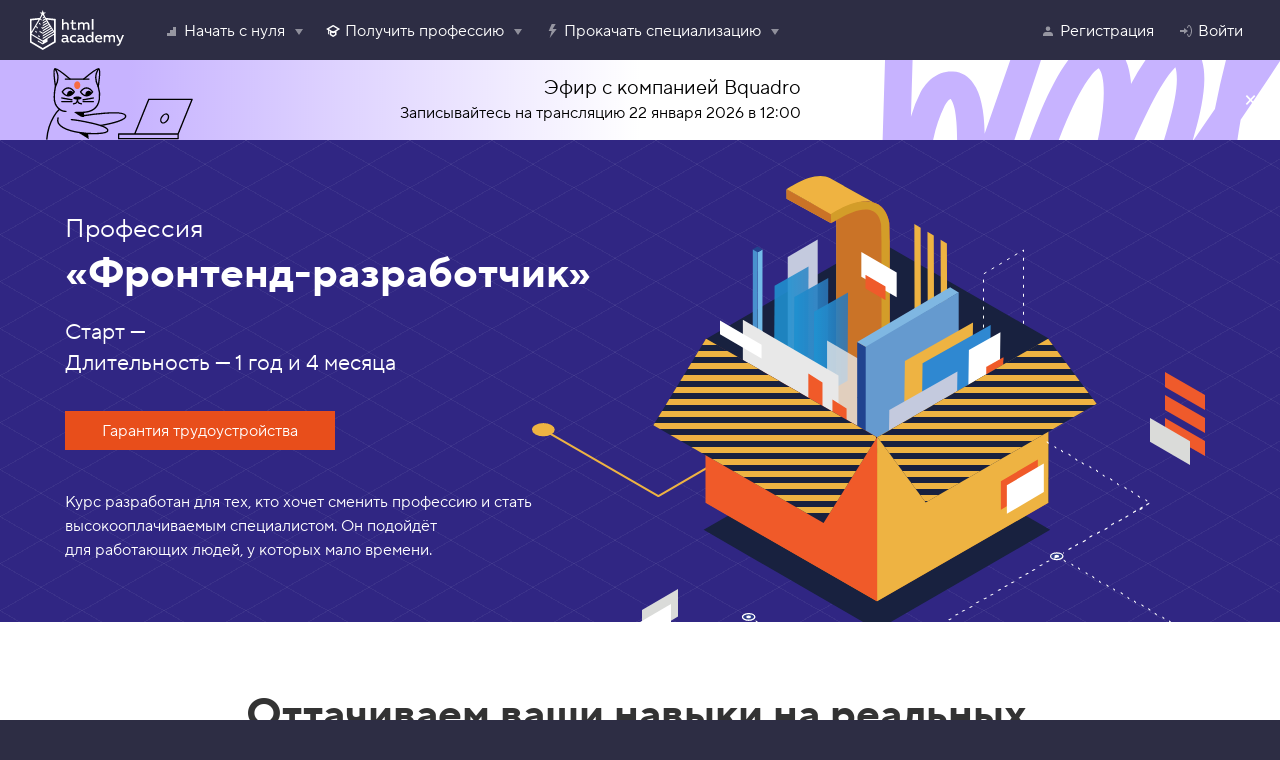

--- FILE ---
content_type: text/html; charset=UTF-8
request_url: https://htmlacademy.ru/profession/frontender/4
body_size: 58073
content:
<!DOCTYPE html><html lang="ru" class=" no-js" ><head><meta charset="utf-8"><meta name="viewport" content="width=device-width,initial-scale=1"><script>document.documentElement.classList.remove('no-js');</script><meta property="fb:pages" content="153418588117906"><script>dataLayer=[];</script><script>dataLayer.push({"user_experiments": [] });</script><script>dataLayer.push({"user_country": "US" });</script><script>dataLayer.push({"event":"view_item","value":0,"items":[{"id":"frontender","google_business_vertical":"custom"}]});</script><script>(function(w,d,s,l,i){ w[l]=w[l]||[];w[l].push({ 'gtm.start':new Date().getTime(),event:'gtm.js' });var f=d.getElementsByTagName(s)[0],j=d.createElement(s),dl=l!='dataLayer'?'&l='+l:'';j.async=true;j.src='https://www.googletagmanager.com/gtm.js?id='+i+dl;f.parentNode.insertBefore(j,f); })(window,document,'script','dataLayer', "GTM-MM92BM");</script><script async src="https://www.googletagmanager.com/gtag/js?id=G-BL5K0EDCS1"></script><script>function gtag(){dataLayer.push(arguments)}window.dataLayer=window.dataLayer||[],gtag("js",new Date),gtag("config","G-BL5K0EDCS1");</script><link rel="dns-prefetch" href="https://assets.htmlacademy.ru"><link rel="stylesheet" href="https://assets.htmlacademy.ru/css/core.v283.css"><link rel="stylesheet" href="https://assets.htmlacademy.ru/css/text.v104.css"><link rel="stylesheet" href="https://assets.htmlacademy.ru/css/profession.v214.css"><link rel="stylesheet" href="https://assets.htmlacademy.ru/scripts/payment/index.v26.css"><link rel="preload" as="script" href="https://assets.htmlacademy.ru/scripts/payment/index.v50.js"><link rel="preload" as="script" href="https://assets.htmlacademy.ru/js/general.v274.js"><title>Профессия «Фронтенд-разработчик» — HTML Academy</title><meta name="description" content="Профессия «Фронтенд-разработчик» от HTML Academy разработана для тех, кто хочет сменить свою профессию и стать высокооплачиваемым профессионалом. Этот курс подойдёт для работающих людей, у которых мало времени."><meta name="theme-color" content="#2d2d44"><link rel="mask-icon" href="/favicon.svg" color="#2f358f"><link rel="manifest" href="/htmlacademy.webmanifest"><meta name="application-name" content="HTML Academy"><meta name="apple-mobile-web-app-title" content="HTML Academy"><meta name="twitter:card" content="summary_large_image"><meta name="twitter:site" content="@htmlacademy_ru"><meta property="fb:app_id" content="144426935714125"><meta property="og:site_name" content="HTML Academy"><meta property="og:type" content="website"><meta name="twitter:url" property="og:url" content="https://htmlacademy.ru/profession/frontender"><meta name="twitter:title" property="og:title" content="Профессия «Фронтенд-разработчик»"><meta name="twitter:description" property="og:description" content="Курс разработан для тех, кто хочет сменить профессию и стать высокооплачиваемым профессионалом. Он подойдёт для работающих людей, у которых мало времени."><link rel="canonical" href="https://htmlacademy.ru/profession/frontender"><link rel="image_src" href="https://assets.htmlacademy.ru/og/intensive/v4/profession-og-vk.png"><meta name="twitter:image" property="og:image" content="https://assets.htmlacademy.ru/og/intensive/v4/profession-og.png"><meta name="yandex-tableau-widget" content="logo=https://assets.htmlacademy.ru/img/logo--tableau.png,color=#ee5b33"><meta name="format-detection" content="telephone=no"><link rel="preload" href="https://assets.htmlacademy.ru/fonts/tt-norms-pro-400-normal.v2.woff2" type="font/woff2" as="font" crossorigin="anonymous"><link rel="preload" href="https://assets.htmlacademy.ru/fonts/tt-norms-pro-500-normal.v2.woff2" type="font/woff2" as="font" crossorigin="anonymous"><link rel="preload" href="https://assets.htmlacademy.ru/fonts/tt-norms-pro-700-normal.v2.woff2" type="font/woff2" as="font" crossorigin="anonymous"><link rel="preload" href="https://assets.htmlacademy.ru/fonts/ubuntu-mono.woff2?cs=7882c41280d8256972fd2b8ee74e2d7d28a857b6" type="font/woff2" as="font" crossorigin="anonymous"></head><body data-leadgen-url="https://htmlacademy.ru/leadgen/touch"><noscript><iframe src="https://www.googletagmanager.com/ns.html?id=GTM-MM92BM" height="0" width="0" style="display:none;visibility:hidden"></iframe></noscript><header class="page-header  page-header--newyear"><div class="page-header__inner"><div class="page-header__top"><a class="page-header__logo" href="https://htmlacademy.ru" aria-label="HTML Academy"><img src="https://assets.htmlacademy.ru/img/newyear/logo.svg?cs=6d11963a62b4b2c5e9b678f0601be0fe7340596b" width="104" height="36" alt="HTML Academy"></a><nav class="main-menu" aria-label="Основное меню" itemscope="itemscope" itemtype="http://www.schema.org/SiteNavigationElement"><ul class="main-menu__list main-menu__list--main main-menu__list--adaptive"><li class="main-menu__item main-menu__item--logo"><a class="main-menu__link" href="/" title="На главную HTML Academy"><img src="https://assets.htmlacademy.ru/img/newyear/logo.svg?cs=6d11963a62b4b2c5e9b678f0601be0fe7340596b" width="104" height="36" alt="HTML Academy"></a></li><li class="main-menu__item "><a class="main-menu__link" href="https://htmlacademy.ru/courses" data-nav="start"><span class="main-menu__icon"><svg aria-hidden="true" width="16" height="16"><use xlink:href="/img/sprites/general.v50.svg#course"></use></svg></span>Начать с нуля</a></li><li class="main-menu__item "><a class="main-menu__link" href="https://htmlacademy.ru/profession/frontender/individual" data-nav="profession"><span class="main-menu__icon"><svg aria-hidden="true" width="16" height="16"><use xlink:href="/img/sprites/general.v50.svg#hat"></use></svg></span>Получить профессию</a></li><li class="main-menu__item "><a class="main-menu__link" href="https://htmlacademy.ru/intensive" data-nav="grade"><span class="main-menu__icon"><svg aria-hidden="true" width="16" height="16"><use xlink:href="/img/sprites/general.v50.svg#intensive"></use></svg></span>Прокачать специализацию</a></li><li class="main-menu__item"><a class="main-menu__link" href="https://htmlacademy.ru/login" data-modal="open" data-value="login" title="Войти"><span class="main-menu__icon"><svg aria-hidden="true" width="16" height="16"><use xlink:href="/img/sprites/general.v50.svg#user"></use></svg></span></a></li></ul><div class="main-menu__dropdown" id="main-menu"><div class="main-menu__dropdown-inner"><button class="main-menu__trigger" type="button"><span></span></button><ul class="main-menu__list main-menu__list--main"><li class="main-menu__item main-menu__item--dropdown" itemprop="name" data-nav="start"><span class="main-menu__link " href="https://htmlacademy.ru/courses" itemprop="url" tabindex="0"><span class="main-menu__icon" aria-hidden="true"><svg aria-hidden="true" width="16" height="16"><use xlink:href="/img/sprites/general.v50.svg#course"></use></svg></span>Начать с нуля</span><ul class="main-menu__list main-menu__list--lvl2"><li class="main-menu__item main-menu__item--no-padding" itemprop="name"><a class="main-menu__link main-menu__link--single" href="https://htmlacademy.ru/courses">
                    Курсы для новичков
                  </a></li><li class="main-menu__item" itemprop="name"><a class="main-menu__link" href="https://htmlacademy.ru/courses#fe-start">
                      Старт в программировании
                    </a></li><li class="main-menu__item" itemprop="name"><a class="main-menu__link" href="https://htmlacademy.ru/courses#fe-trainee">
                      Погружение в вёрстку
                    </a></li><li class="main-menu__item" itemprop="name"><a class="main-menu__link" href="https://htmlacademy.ru/courses#fe-js">
                      Погружение в программирование на JavaScript
                    </a></li><li class="main-menu__item" itemprop="name"><a class="main-menu__link" href="https://htmlacademy.ru/courses#fe-react">
                      Введение в React
                    </a></li><li class="main-menu__item" itemprop="name"><a class="main-menu__link" href="https://htmlacademy.ru/courses#fe-advanced">
                      Продвинутые техники и инструменты вёрстки
                    </a></li><li class="main-menu__item main-menu__item--divider"><a class="main-menu__link" href="https://htmlacademy.ru/courses#be-mini">
                      Погружение в бэкенд
                    </a></li><li class="main-menu__item main-menu__item--no-padding" itemprop="name"><a class="main-menu__link main-menu__link--single" href="https://htmlacademy.ru/demos">
                    Курсы для опытных
                  </a></li><li class="main-menu__item main-menu__item--no-padding" itemprop="name"><a class="main-menu__link main-menu__link--single" href="https://htmlacademy.ru/blog/junior" itemprop="url">
                    База знаний для джунов
                  </a></li></ul></li><li class="main-menu__item main-menu__item--dropdown  main-menu__item--active" itemprop="name" data-nav="profession"><span class="main-menu__link" title="Получить профессию" tabindex="0"><span class="main-menu__icon"><svg aria-hidden="true" width="16" height="16"><use xlink:href="/img/sprites/general.v50.svg#hat"></use></svg></span>Получить профессию</span><ul class="main-menu__list main-menu__list--lvl2 main-menu__list--wide"><li class="main-menu__item main-menu__item--no-padding" itemprop="name"><a class="main-menu__link main-menu__link--single" href="https://htmlacademy.ru/joint_professions" itemprop="url">
                    Обучение под работодателя
                    <span class="main-menu__time">Аусбильдунг</span></a></li><li class="main-menu__item main-menu__item--divider" itemprop="name"><a class="main-menu__link" href="https://htmlacademy.ru/profession/frontender/syndicate-eight" itemprop="url"><span class="main-menu__icon"><svg aria-hidden="true" width="16" height="16"><use xlink:href="/img/sprites/octicons.v29.svg#flame-16"></use></svg></span>
                    Фронтенд-разработчик для Bquadro, OKTTA, Лига А.
                  </a></li><li class="main-menu__item main-menu__item--no-padding" itemprop="name"><span class="main-menu__link main-menu__link--chapter">Профессии</span></li><li class="main-menu__item" itemprop="name"><a class="main-menu__link" href="https://htmlacademy.ru/profession/frontender/classic" itemprop="url">
                    Фронтенд-разработчик в мини-группе
                  </a></li><li class="main-menu__item" itemprop="name"><a class="main-menu__link" href="https://htmlacademy.ru/react-diy" itemprop="url">
                    JavaScript-разработчик
                  </a></li><li class="main-menu__item main-menu__item--divider" itemprop="name"><a class="main-menu__link" href="https://htmlacademy.ru/profession/fullstack/individual" itemprop="url">
                    Фулстек-разработчик
                  </a></li><li class="main-menu__item main-menu__item--no-padding" itemprop="name"><span class="main-menu__link main-menu__link--chapter">
                    Курсы из профессий
                  </span></li><li class="main-menu__item" itemprop="name"><a class="main-menu__link" href="https://htmlacademy.ru/intensive/htmlcss" itemprop="url">
                    HTML и CSS. Профессиональная вёрстка сайтов
                  </a></li><li class="main-menu__item" itemprop="name"><a class="main-menu__link" href="https://htmlacademy.ru/intensive/adaptive" itemprop="url">
                    HTML и CSS. Адаптивная вёрстка и автоматизация
                  </a></li><li class="main-menu__item" itemprop="name"><a class="main-menu__link" href="https://htmlacademy.ru/intensive/javascript" itemprop="url">
                    JavaScript. Профессиональная разработка веб-интерфейсов
                  </a></li><li class="main-menu__item" itemprop="name"><a class="main-menu__link" href="https://htmlacademy.ru/intensive/ecmascript" itemprop="url">
                    JavaScript. Архитектура клиентских приложений
                  </a></li><li class="main-menu__item" itemprop="name"><a class="main-menu__link" href="https://htmlacademy.ru/intensive/react" itemprop="url">
                    React. Разработка сложных клиентских приложений
                  </a></li><li class="main-menu__item" itemprop="name"><a class="main-menu__link" href="https://htmlacademy.ru/intensive/nodejs" itemprop="url">
                    Node.js. Профессиональная разработка REST API
                  </a></li><li class="main-menu__item" itemprop="name"><a class="main-menu__link" href="https://htmlacademy.ru/intensive/nodejs-2" itemprop="url">
                    Node.js и Nest.js. Микросервисная архитектура
                  </a></li></ul></li><li class="main-menu__item main-menu__item--dropdown " itemprop="name" data-nav="grade"><span class="main-menu__link" title="Прокачать специализацию" tabindex="0"><span class="main-menu__icon" aria-hidden="true"><svg aria-hidden="true" width="16" height="16"><use xlink:href="/img/sprites/general.v50.svg#intensive"></use></svg></span>Прокачать специализацию</span><ul class="main-menu__list main-menu__list--lvl2 main-menu__list--wide"><li class="main-menu__item main-menu__item--no-padding" itemprop="name"><span class="main-menu__link main-menu__link--chapter">Хардкорные программы для профессионалов</span></li><li class="main-menu__item" itemprop="name"><a class="main-menu__link" href="https://htmlacademy.ru/frontend-engineering" itemprop="url"><span class="main-menu__icon"><svg aria-hidden="true" width="16" height="16"><use xlink:href="/img/sprites/octicons.v29.svg#flame-16"></use></svg></span>
                  Современная фронтенд-инженерия
                </a></li><li class="main-menu__item main-menu__item--divider" itemprop="name"><a class="main-menu__link" href="https://htmlacademy.ru/ui-engineering" itemprop="url">Современная UI-инженерия</a></li><li class="main-menu__item main-menu__item--no-padding" itemprop="name"><span class="main-menu__link main-menu__link--chapter">Курсы для профессионалов</span></li><li class="main-menu__item" itemprop="name"><a class="main-menu__link" href="https://htmlacademy.ru/levelup/ai-agents" itemprop="url"><span class="main-menu__icon"><svg aria-hidden="true" width="16" height="16"><use xlink:href="/img/sprites/octicons.v29.svg#zap-16"></use></svg></span>
                  AI-агенты для фронтендеров
                </a></li><li class="main-menu__item" itemprop="name"><a class="main-menu__link" href="https://htmlacademy.ru/intensive/animation" itemprop="url"><span class="main-menu__icon"><svg aria-hidden="true" width="16" height="16"><use xlink:href="/img/sprites/octicons.v29.svg#zap-16"></use></svg></span>
                  Анимация для фронтендеров 2026
                </a></li><li class="main-menu__item" itemprop="name"><a class="main-menu__link" href="https://htmlacademy.ru/levelup/typescript" itemprop="url">TypeScript. Теория типов</a></li><li class="main-menu__item" itemprop="name"><a class="main-menu__link" href="https://htmlacademy.ru/levelup/algorithms" itemprop="url">Алгоритмы и структуры данных</a></li><li class="main-menu__item" itemprop="name"><a class="main-menu__link" href="https://htmlacademy.ru/levelup/design-patterns" itemprop="url">Паттерны проектирования</a></li><li class="main-menu__item" itemprop="name"><a class="main-menu__link" href="https://htmlacademy.ru/levelup/vue" itemprop="url">
                  Vue.js 3. Разработка клиентских приложений
                </a></li><li class="main-menu__item" itemprop="name"><a class="main-menu__link" href="https://htmlacademy.ru/levelup/vite" itemprop="url"><span class="main-menu__icon"><svg aria-hidden="true" width="16" height="16"><use xlink:href="/img/sprites/octicons.v29.svg#flame-16"></use></svg></span>
                  Vite
                </a></li><li class="main-menu__item main-menu__item--divider" itemprop="name"><a class="main-menu__link" href="https://htmlacademy.ru/levelup/web-accessibility" itemprop="url">
                  Доступность веб-интерфейсов
                </a></li><li class="main-menu__item main-menu__item--no-padding" itemprop="name"><a class="main-menu__link main-menu__link--single" href="https://htmlacademy.ru/levelup/courses" itemprop="url">
                  Все продукты для мидлов
                </a></li></ul></li></ul><ul class="main-menu__list main-menu__list--user main-menu__list--user-guest"><li class="main-menu__item" itemprop="name"><a class="main-menu__link" href="https://htmlacademy.ru/signup?redirect_url=https%3A%2F%2Fhtmlacademy.ru%2Fprofession%2Ffrontender%2F4" data-modal="open" data-value="register" itemprop="url"><span class="main-menu__icon"><svg aria-hidden="true" width="16" height="16"><use xlink:href="/img/sprites/general.v50.svg#user"></use></svg></span>Регистрация</a></li><li class="main-menu__item main-menu__item--login" itemprop="name"><a class="main-menu__link" href="https://htmlacademy.ru/login?redirect_url=https%3A%2F%2Fhtmlacademy.ru%2Fprofession%2Ffrontender%2F4" data-modal="open" data-value="login" itemprop="url"><span class="main-menu__icon"><svg aria-hidden="true" width="16" height="16"><use xlink:href="/img/sprites/general.v50.svg#login"></use></svg></span>Войти</a></li></ul></div></div></nav></div></div></header><div class="notice notice--with-icon notice--event"><a class="notice__link gtm-notice-event" href="/events/live-bquadro"><span class="notice__content">
      Эфир с компанией Bquadro
      <span class="notice__description">Записывайтесь на трансляцию 22 января 2026 в 12:00</span></span></a><script>dataLayer.push({event:'show_event_banner'});</script><button class="notice__close" type="button" data-action="hide-banner" data-type="panel" title="Закрыть сообщение на неделю">Закрыть</button><script>(function(d){var c=d.querySelector('[data-action=hide-banner]');if(c){var b=d.querySelector('.notice');c.addEventListener('click',function(e){e.preventDefault();if(b){b.classList.add('hidden');}var t=new Date();t.setDate(t.getDate()+7);d.cookie='hide-banner-'+c.dataset.type+'=1;expires='+t.toUTCString()+';path=/;secure=true';});}})(document);</script></div><section class="head head--profession head--prof-consulting"><div class="head__wrap"><div class="head__inner"><h1 class="head__title"><span class="head__caption">Профессия</span> «Фронтенд-разработчик»
      </h1><div class="head__dates"><p>Старт — </p><p>Длительность — 1 год и 4 месяца</p></div><a class="button button--orange" href="#employment">Гарантия трудоустройства</a><p class="head__slogan">Курс разработан для тех, кто хочет сменить профессию и стать высокооплачиваемым специалистом. Он подойдёт для работающих людей, у которых мало времени.</p></div><div class="head__decors" aria-hidden="true"><svg class="head__decor head__decor--mobile" width="259" height="367" viewBox="0 0 259 367" xmlns="http://www.w3.org/2000/svg" xmlns:xlink="http://www.w3.org/1999/xlink"><defs><path id="mobile-a" d="M.542 157.715L272.8 314.96l273.795-156.647L272.8.472z"/><linearGradient id="mobile-c" x1="0%" y1="50%" y2="50%"><stop offset="1%" stop-color="#E83874"/><stop offset="9%" stop-color="#DE3F7B"/><stop offset="23%" stop-color="#C4548E"/><stop offset="32%" stop-color="#AF649E"/><stop offset="39%" stop-color="#9E82B4" stop-opacity=".96"/><stop offset="52%" stop-color="#76C9E7" stop-opacity=".86"/><stop offset="100%" stop-color="#218AC9" stop-opacity=".7"/></linearGradient><path id="mobile-d" d="M.002 1.773H87.59v40.225H.002z"/><path id="mobile-f" d="M1.09.326h60.688v216.439H1.09z"/><path id="mobile-h" d="M.002 1.773H87.59v40.225H.002z"/><linearGradient id="mobile-k" x1="6.046%" x2="322.129%" y1="102.236%" y2="102.236%"><stop offset="0%" stop-color="#2090CF"/><stop offset="25%" stop-color="#2A7BBD" stop-opacity=".89"/><stop offset="76%" stop-color="#3C5499" stop-opacity=".68"/><stop offset="100%" stop-color="#43448B" stop-opacity=".6"/></linearGradient><path id="mobile-c" d="M.001.15h53.39v24.542H0z"/><path id="mobile-e" d="M.664.199h36.993v132.05H.664z"/><path id="mobile-g" d="M.001.15h53.39v24.542H0z"/><path id="mobile-i" d="M.214 53.206L32.339.42l104.256 60.205-32.606 52.2z"/></defs><g fill="none" fill-rule="evenodd"><g transform="translate(0 59)"><path fill="#18213F" d="M166.874 157.413l105.684 60.901 105.656-60.9-105.656-60.91z"/></g><g transform="translate(62)"><path fill="#8B8B99" d="M176.093 239.52l-69.762-39.946L175.84 159.7l69.763 39.874z" opacity=".71"/><path fill="#EF7A13" d="M106.331 199.631l103.961-60.175 104.656 59.97-104.766 60.338z"/><path fill="#18213F" d="M106.331 99.55l104.02-60.159-.125 100.137-103.895 60.082z"/><ellipse cx="124.823" cy="117.187" fill="url(#mobile-c)" rx="1.734" ry="1"/><path stroke="#EEB342" stroke-linecap="round" stroke-linejoin="round" stroke-width="2" d="M160.652 146.975L77.04 195.56 8.67 156.05"/><ellipse cx="6.935" cy="155.073" fill="#EEB342" rx="6.935" ry="4.049"/><path fill="#C4CADE" d="M155.888 49.664v89.617l18.256-11.32V39.096z"/><path fill="#EFB341" d="M185.44 19.396l.095 13.352-.095 99.186 27.643 15.785.514-.303.14-92.847-.138-19.095 1.677-6.198-6.29-10.75z"/><path fill="#33374A" d="M190.092 6.32c.01.006.015.007.016.01l-.016-.01m-.046-.025l.046.026c-.01-.006-.024-.015-.046-.026m.062.035c.006.002.006.002 0 0"/><g transform="translate(155.14 .096)"><mask id="mobile-d" fill="#fff"><use xlink:href="#mobile-c"/></mask><path fill="#33374A" d="M28.25 24.692l-13.367-8.05L.001 8.296s16.851-12.22 26.65-6.727a17708.671 17708.671 0 0 0 8.229 4.614l.04.035 13.821 7.737s2.387 1.33 4.65 2.587c-9.875-4.608-25.141 8.149-25.141 8.149" d)"/></g><g transform="translate(180.48 15.47)"><mask id="mobile-f" fill="#fff"><use xlink:href="#mobile-e"/></mask><path fill="#DA3753" d="M32.605 132.248l-.057-107.726c-.07-3.832-.194-9.495-.258-10.359-1.13-6.393-4.418-7.754-4.823-7.899l-.14-.025-.267-.125c-5.316-2.48-13.724 1.036-19.26 4.18-1.056.6-2.868 1.617-4.12 2.32-.8.45-1.814.97-1.814.97l.283-2.702-1.485-2.05c.051-.039.442-.321 1.108-.763 1.604-1.064 4.791-3.051 8.632-4.761C17.999-.074 24.265-.7 29.032 1.445c.623.209 2.066.808 3.619 2.294a13.56 13.56 0 0 1 2.336 2.986c1.088 1.858 1.861 4.083 2.304 6.65.037.21.134.77.32 11.093l.046 104.82-5.052 2.96z" mask="url(#mobile-f)"/></g><path fill="#DA3753" d="M184.682 27.52l-2.505-3.93.19 5.068z"/><path fill="#EFB341" d="M155.174 14.163l27.199 14.908-.172-5.5L155.14 8.39z"/><path fill="#CA7327" d="M213.6 35.473l1.677-6.195-6.29-10.75-23.548.867.096 13.352-.096 113.724 27.644 15.783.514-.301.14-107.385z"/><path fill="#EFB341" d="M190.092 6.32c.01.006.015.007.016.01l-.016-.01m-.046-.025l.046.026c-.01-.006-.024-.015-.046-.026m.062.035c.006.002.006.002 0 0"/><g transform="translate(155.14 .096)"><mask id="mobile-h" fill="#fff"><use xlink:href="#mobile-g"/></mask><path fill="#EFB341" d="M28.25 24.692l-13.367-8.05L.001 8.296s16.851-12.22 26.65-6.727a17708.671 17708.671 0 0 0 8.229 4.614l.04.035 13.821 7.737s2.387 1.33 4.65 2.587c-9.875-4.608-25.141 8.149-25.141 8.149" mask="url(#mobile-h)"/></g><path fill="#D39D29" d="M213.026 39.992c-.068-3.832-.191-9.495-.257-10.36-1.13-6.392-4.418-7.753-4.823-7.898l-.14-.025-.267-.127c-5.316-2.478-13.722 1.038-19.26 4.181-1.056.6-2.868 1.618-4.12 2.32-.8.45-1.814.968-1.814.968l.042-.402c-.02.01-.802-4.668-.136-5.112 1.604-1.062 4.793-3.05 8.634-4.76 7.593-3.382 13.859-4.007 18.628-1.862.621.207 2.064.808 3.618 2.294a13.668 13.668 0 0 1 2.337 2.985c1.086 1.859 1.859 4.084 2.302 6.65.038.21.134.77.319 11.093l.047 116.983-5.052 2.96-.058-119.888z"/><path fill="#CA7327" d="M155.174 14.163l27.199 14.908-.172-5.5L155.14 8.39z"/><path fill="url(#mobile-k)" d="M53.963 55.501l-.265 53.882-20.756 11.641.338-53.836z" opacity=".891" transform="translate(114.596)"/><path fill="url(#mobile-k)" d="M65.999 62.476l-.265 53.88L44.978 128l.339-53.84z" transform="translate(114.596)"/><path fill="url(#mobile-k)" d="M78.035 71.353l-.265 53.88-20.755 11.643.338-53.84z" transform="translate(114.596)"/><path fill="#73BCE9" d="M137.525 123.84l.13-77.013 2.873-1.734-.029 16.156-.106 60.857z"/><path fill="#21448E" d="M134.522 45.062l2.983-1.773 3.023 1.83-2.983 1.777z"/><path fill="#4891CE" d="M134.522 122.078l2.917 1.763.086-76.985-2.917-1.763z"/><path fill="#E8E8E8" d="M179.846 100.644v45.021l58.282 34.07v-45.017z" opacity=".788"/><path fill="#E8E8E8" d="M186.814 122.037l-58.281-34.075v36.574l58.281 34.07z"/><path fill="#FFF" d="M114.596 88.473l25.34 14.82v8.34l-25.34-14.82z"/><path fill="#F05A29" d="M168.443 120.81v20.746l8.622 5.52v-20.742zm14.688 15.765v20.746l8.623 5.52V142.1z"/><path fill="#F05A29" d="M105.753 199.685V99.545l104.63 60.084v100.135z"/><path fill="#FFF" d="M183.19 299.096l1.156.92v.815l-1.156-.915zm4.623 2.314l1.156.92v.815l-1.156-.916zm4.045 2.891l1.156.918v.818l-1.156-.918zm-59.522-35.282l1.156.92v.815l-1.156-.915zm4.045 2.313l1.156.92v.815l-1.156-.915zm4.045 2.314l1.156.918v.817l-1.156-.918zm4.624 2.892l1.155.92v.815l-1.156-.915zm4.045 2.314l1.155.918v.817l-1.155-.918zm4.623 2.313l1.156.918v.817l-1.156-.918zm4.045 2.892l1.156.92v.815l-1.156-.915zm4.045 2.313l1.156.921v.815l-1.156-.92zm4.623 2.314l1.156.921v.815l-1.156-.916zm4.045 2.892l1.156.921v.815l-1.156-.916zm4.046 2.314l1.155.92v.815l-1.155-.915zm4.623 2.314l1.156.92v.815l-1.156-.915z"/><ellipse cx="132.047" cy="269.308" fill="#2E3C8A" stroke="#FFF" stroke-width="1.3" rx="3.756" ry="2.024"/><ellipse cx="132.047" cy="269.308" fill="#FFF" rx="1.445" ry="1"/><path fill="#FFF" d="M196.481 305.805l-1.587.81-.724-.347 1.587-.81z"/><g transform="translate(73.756 99.126)"><mask id="mobile-j" fill="#fff"><use xlink:href="#mobile-i"/></mask><use fill="#18213F" xlink:href="#mobile-i"/><path fill="#EEB342" d="M-12.191.61H135.93v3.66H-12.191V.61zm0 14.642H135.93v3.661H-12.191v-3.66zm0 14.643H135.93v3.66H-12.191v-3.66zm0-21.964H135.93v3.66H-12.191v-3.66zm0 14.643H135.93v3.66H-12.191v-3.66zm0 14.642H135.93v3.66H-12.191v-3.66zm0 7.321H135.93v3.66H-12.191v-3.66zm0 7.321H135.93v3.661H-12.191v-3.66zm0 7.322H135.93v3.66H-12.191v-3.66zm0 7.32H135.93v3.661H-12.191v-3.66zm0 7.322H135.93v3.66H-12.191v-3.66zm0 7.321H135.93v3.66H-12.191v-3.66zm0 7.321H135.93v3.661H-12.191v-3.66zm0 7.322H135.93v3.66H-12.191v-3.66zm0 7.32H135.93v3.661H-12.191v-3.66z" mask="url(#mobile-j)"/></g></g></g></svg><svg class="head__decor head__decor--desktop" width="897" height="615" viewBox="0 0 897 615" xmlns="http://www.w3.org/2000/svg" xmlns:xlink="http://www.w3.org/1999/xlink"><defs><path id="head-a" d="M.888 259.354l446.465 258.579 448.984-257.597L447.353.776z"/><linearGradient id="head-c" x1="0%" y1="50%" y2="50%"><stop offset="1%" stop-color="#E83874"/><stop offset="9%" stop-color="#DE3F7B"/><stop offset="23%" stop-color="#C4548E"/><stop offset="32%" stop-color="#AF649E"/><stop offset="39%" stop-color="#9E82B4" stop-opacity=".96"/><stop offset="52%" stop-color="#76C9E7" stop-opacity=".86"/><stop offset="100%" stop-color="#218AC9" stop-opacity=".7"/></linearGradient><path id="head-d" d="M.002 1.773H87.59v40.225H.002z"/><path id="head-f" d="M1.09.326h60.688v216.439H1.09z"/><path id="head-h" d="M.002 1.773H87.59v40.225H.002z"/><linearGradient id="head-j" x1="43.137%" x2="359.22%" y1="146.411%" y2="146.411%"><stop offset="0%" stop-color="#2090CF"/><stop offset="25%" stop-color="#2A7BBD" stop-opacity=".89"/><stop offset="76%" stop-color="#3C5499" stop-opacity=".68"/><stop offset="100%" stop-color="#43448B" stop-opacity=".6"/></linearGradient><linearGradient id="head-k" x1="6.046%" x2="322.129%" y1="102.236%" y2="102.236%"><stop offset="0%" stop-color="#2090CF"/><stop offset="25%" stop-color="#2A7BBD" stop-opacity=".89"/><stop offset="76%" stop-color="#3C5499" stop-opacity=".68"/><stop offset="100%" stop-color="#43448B" stop-opacity=".6"/></linearGradient><path id="head-l" d="M.35 87.208L53.055.688l171.037 98.68-53.492 85.56z"/><path id="head-n" d="M48.682 164.525L.5 99.261 171.146.688l48.48 65.155z"/></defs><g class="head__decor-conainer" fill="none" fill-rule="evenodd"><g transform="translate(0 96)"><path fill="#18213F" d="M273.649 258.857l173.306 100.149 173.261-100.149-173.26-100.163z" mask="url(#head-b)"/></g><g transform="translate(102 -1)"><path fill="#8B8B99" d="M288.89 394.117l-114.448-65.474 114.032-65.357 114.448 65.357z" opacity=".71"/><path fill="#EF7A13" d="M174.442 328.737l170.553-98.633 171.693 98.295-171.873 98.9z"/><path fill="#18213F" d="M345.09 230.224V66.091l171.598 98.477V328.7z"/><path stroke="#FFF" stroke-dasharray="3,6" d="M451.5 234.576V99.99l40-23.99v74.672"/><path fill="#18213F" d="M174.442 164.695L345.09 66.091l-.204 164.131-170.445 98.48z"/><ellipse cx="204.779" cy="193.604" fill="url(#head-c)" rx="2.844" ry="1.422"/><path stroke="#EEB342" stroke-linecap="round" stroke-linejoin="round" stroke-width="2" d="M263.558 242.429l-137.171 79.636-112.166-64.76"/><ellipse cx="11.377" cy="255.701" fill="#EEB342" rx="11.377" ry="6.636"/><path fill="#136D5E" d="M340.35 276.177l98.435-54.606 8.696 5.123-98.435 54.605z" opacity=".7"/><path class="head__decor-inner head__decor-inner--up-rate-1" fill="#EEB342" d="M408.602 65.64l.347 103.402 6.29 3.631-.34-103.224zm-13.128-7.878l.347 103.403 6.291 3.632-.34-103.232zm-12.781 146.805l6.291 3.646-.34-154.502-6.298-3.825z"/><path fill="#C4CADE" d="M255.743 82.929v146.888l29.95-18.554V65.606z"/><path fill="#EFB341" d="M304.225 33.317l.154 21.884-.154 162.574 45.348 25.872.843-.495.232-152.185-.229-31.297 2.753-10.158-10.319-17.62z"/><path fill="#33374A" d="M311.856 11.885c.015.009.024.012.027.015-.006-.003-.015-.01-.027-.015m-.076-.041c.024.012.054.03.075.042a.8.8 0 0 0-.074-.042m.101.056c.009.004.009.004 0 0"/><g class="head__decor-inner head__decor-inner--front-part-1 head__decor-inner--up-rate-2"><mask id="head-e" fill="#fff"><use xlink:href="#head-d"/></mask><path fill="#33374A" d="M46.346 41.998l-21.93-13.196L.003 15.125S27.647-4.904 43.724 4.099a20172.13 20172.13 0 0 0 13.543 7.587l-.045-.024.066.057L79.962 24.4s3.917 2.18 7.628 4.24c-16.2-7.554-41.244 13.357-41.244 13.357" mask="url(#head-e)"/></g><path fill="#33374A" d="M342.104 28.798c.371.175.742.356 1.101.558"/><g class="head__decor-inner head__decor-inner--front-part-2 head__decor-inner--up-rate-2"><mask id="head-g" fill="#fff"><use xlink:href="#head-f"/></mask><path fill="#DA3753" d="M53.49 216.765l-.094-176.572c-.113-6.28-.318-15.562-.422-16.979-1.856-10.479-7.248-12.709-7.913-12.946l-.229-.042-.44-.205c-8.72-4.065-22.513 1.699-31.597 6.85-1.73.984-4.703 2.652-6.758 3.805-1.312.736-2.975 1.588-2.975 1.588l.463-4.427-2.435-3.362a50.63 50.63 0 0 1 1.817-1.25c2.631-1.743 7.86-5 14.161-7.803 12.46-5.544 22.74-6.568 30.561-3.053 1.022.342 3.388 1.325 5.936 3.76a22.228 22.228 0 0 1 3.834 4.893c1.784 3.047 3.052 6.693 3.78 10.9.059.345.22 1.263.522 18.182l.077 171.809-8.287 4.852z" mask="url(#head-g)"/></g><path class="head__decor-inner head__decor-inner--up-rate-2" fill="#DA3753" d="M302.98 46.633l-4.11-6.44.312 8.305z"/><path class="head__decor-inner head__decor-inner--up-rate-2" fill="#EFB341" d="M254.57 24.74l44.622 24.435-.282-9.016-44.396-24.88z"/><path class="head__decor-inner head__decor-inner--up-rate-2" fill="#CA7327" d="M350.42 59.669l2.753-10.155-10.319-17.62-38.632 1.422.158 21.884-.158 186.402 45.352 25.87.843-.493.229-176.013z"/><path fill="#EFB341" d="M311.856 11.885c.015.009.024.012.027.015-.006-.003-.015-.01-.027-.015m-.076-.041c.024.012.054.03.075.042a.8.8 0 0 0-.074-.042m.101.056c.009.004.009.004 0 0"/><g class="head__decor-inner head__decor-inner--front-part-3 head__decor-inner--up-rate-2"><mask id="head-i" fill="#fff"><use xlink:href="#head-h"/></mask><path fill="#EFB341" d="M46.346 41.998l-21.93-13.196L.003 15.125S27.647-4.904 43.724 4.099a20172.13 20172.13 0 0 0 13.543 7.587l-.045-.024.066.057L79.962 24.4s3.917 2.18 7.628 4.24c-16.2-7.554-41.244 13.357-41.244 13.357" mask="url(#head-i)"/></g><path fill="#EFB341" d="M342.104 28.798c.371.175.742.356 1.101.558"/><path class="head__decor-inner head__decor-inner--up-rate-2" fill="#D39D29" d="M349.48 67.075c-.112-6.28-.314-15.563-.421-16.98-1.856-10.478-7.248-12.708-7.913-12.946l-.23-.041-.439-.208c-8.72-4.062-22.51 1.701-31.597 6.853-1.73.983-4.703 2.652-6.758 3.804-1.313.737-2.975 1.586-2.975 1.586l.068-.66c-.033.015-1.316-7.652-.223-8.379 2.631-1.74 7.863-4.998 14.164-7.8 12.457-5.544 22.737-6.569 30.561-3.053 1.019.338 3.385 1.324 5.936 3.76a22.406 22.406 0 0 1 3.833 4.893c1.782 3.046 3.05 6.693 3.777 10.9.063.345.22 1.262.523 18.182l.077 191.744-8.287 4.852-.095-196.507z"/><path class="head__decor-inner head__decor-inner--up-rate-2" fill="#CA7327" d="M254.57 24.74l44.622 24.435-.282-9.016-44.396-24.88z"/><path class="head__decor-inner head__decor-inner--front-part-4 head__decor-inner--up-rate-3" fill="url(#head-j)" d="M88.528 92.496l-.434 88.316-34.051 19.082.555-88.243z" opacity=".891"/><path class="head__decor-inner head__decor-inner--front-part-4 head__decor-inner--up-rate-2" fill="url(#head-k)" d="M108.275 103.929l-.435 88.314-34.05 19.083.555-88.25z"/><path class="head__decor-inner head__decor-inner--front-part-4 head__decor-inner--up-rate-1" fill="url(#head-k)" d="M128.021 118.479l-.435 88.314-34.05 19.083.555-88.25z"/><path class="head__decor-inner head__decor-inner--down-rate-2" fill="#73BCE9" d="M225.617 204.51l.213-126.231 4.713-2.843-.047 26.481-.174 99.75z"/><path class="head__decor-inner head__decor-inner--down-rate-2" fill="#21448E" d="M220.69 75.385l4.894-2.905 4.96 2.998-4.895 2.914z"/><path class="head__decor-inner head__decor-inner--down-rate-2" fill="#4891CE" d="M220.69 201.62l4.786 2.89.14-126.184-4.785-2.89z"/><path fill="#E8E8E8" d="M295.046 166.488v73.794l95.615 55.843V222.34z" opacity=".788"/><path fill="#E8E8E8" d="M306.479 201.553l-95.615-55.85v59.946l95.615 55.843z"/><path class="head__decor-inner head__decor-inner--down-rate-2" fill="#FFF" d="M188 146.54l41.571 24.29v13.67L188 160.21zm141.343-68.594l35.336 20.648v24.715l-35.336-20.647z"/><path class="head__decor-inner head__decor-inner--down-rate-2" fill="#EF5A2B" d="M333.5 100.81l20.083 11.728v13.67L333.5 114.481z"/><path fill="#F05A29" d="M276.34 199.543v34.004l14.145 9.049v-34zm24.096 25.84v34.004l14.146 9.049v-34z"/><path class="head__decor-inner head__decor-inner--down-rate-1" fill="#273678" d="M325.186 223.762l8.521 4.908 53.733-31.417-8.525-5.09z"/><path class="head__decor-inner head__decor-inner--down-rate-2" fill="#20438F" d="M325.186 264.69l9.402 5.279v-96.8l-9.402-5.138z"/><path class="head__decor-inner head__decor-inner--down-rate-2" fill="#7FB7E2" d="M418.109 113.236l-92.923 54.816 9.75 5.536 91.756-55.184z"/><path class="head__decor-inner head__decor-inner--down-rate-2" fill="#659ACF" d="M333.708 172.857v108.19l92.974-54.358V118.251z"/><path class="head__decor-inner head__decor-inner--up-rate-2" fill="#EEB342" d="M372.902 186.961l68.111-38.343-.464 32.245-.66 46.122-68.11 38.343z"/><path fill="#2F88D1" d="M390.57 189.315l68.111-38.344-.464 32.245-.66 46.123-68.111 38.343z"/><path fill="#C4CADE" d="M357.313 235.886l68.11-38.343-.463 32.245-.66 46.122-68.111 38.343z"/><path class="head__decor-inner head__decor-inner--up-rate-1" fill="#FFF" d="M436.888 176.001l31.54-17.755-.215 14.931-.306 21.357-31.539 17.755z"/><path fill="#F05A29" d="M454.283 192.898l17.144-9.652-.116 8.117-.166 11.61L454 212.624z"/><path fill="#EEB342" d="M345.09 263.293l171.5-98.605-.204 164.124-171.295 98.487z"/><path fill="#F05A29" d="M173.494 328.825V164.688l171.649 98.482V427.3zm295.363 7.045v-28.693l36.974-21.554V313.9z"/><path fill="#FFF" d="M474.857 339.87v-28.693l36.974-21.554V317.9z"/><path fill="#33374A" d="M437.848 126.122c-.218.113-.436.218-.644.34"/><path fill="#E25226" d="M437.848 126.122c-.218.113-.436.218-.644.34"/><path fill="#FFF" d="M646.571 453.844l-1.896-1.505V451l1.896 1.505zm-7.584-4.74l-1.896-1.5v-1.344l1.896 1.509zm-6.637-3.792l-1.895-1.505v-1.34l1.896 1.505zm-7.584-3.792l-1.896-1.5v-1.345l1.896 1.51zm-6.636-4.74l-1.896-1.5v-1.345l1.896 1.509zm-6.636-3.793l-1.897-1.5v-1.344l1.897 1.509zm-7.584-3.792l-1.897-1.509v-1.335l1.896 1.5zm-6.637-3.792l-1.896-1.51v-1.335l1.896 1.5zm-6.637-4.741l-1.896-1.508v-1.336l1.896 1.5zm-7.584-3.792l-1.896-1.505v-1.339l1.896 1.505zm-6.636-3.792l-1.897-1.509v-1.335l1.897 1.5zm-7.585-3.792l-1.896-1.505v-1.34l1.896 1.505zM730 503.143l-1.896-1.505v-1.34l1.896 1.505zm-6.636-3.793l-1.896-1.504v-1.34l1.896 1.505zm-7.584-4.74l-1.897-1.504v-1.34l1.896 1.505zm-6.637-3.792l-1.896-1.5v-1.344l1.896 1.509zm-6.637-4.74l-1.896-1.5v-1.344l1.896 1.509zm-7.584-3.792l-1.896-1.5v-1.344l1.896 1.508zm-6.636-3.792l-1.896-1.51v-1.335l1.896 1.5zm-6.636-3.793l-1.897-1.508v-1.336l1.896 1.5zm-7.585-4.74l-1.896-1.509v-1.335l1.896 1.5zm-6.636-3.792l-1.897-1.509v-1.335l1.897 1.5zm-7.585-3.792l-1.896-1.51v-1.335l1.896 1.5zm-6.636-4.741l-1.896-1.504v-1.34l1.896 1.505zm-91.013-53.091l-1.896-1.508V401.7l1.896 1.5zm-6.637-3.792l-1.896-1.509v-1.335l1.896 1.5zm-7.584-4.74l-1.896-1.509v-1.335l1.896 1.5zm-6.636-3.793l-1.896-1.508v-1.335l1.896 1.5zm-7.585-3.791l-1.896-1.505v-1.34l1.896 1.505zm-6.636-4.741l-1.896-1.508v-1.336l1.896 1.5zM300.532 491.766l1.897 1.509v1.335l-1.897-1.5zm7.585 3.792l1.896 1.51v1.335l-1.896-1.5zm6.636 4.741l1.896 1.504v1.34l-1.896-1.505zm-97.649-57.831l1.896 1.508v1.336l-1.896-1.5zm6.636 3.792l1.896 1.509v1.335l-1.896-1.5zm6.637 3.792l1.896 1.505v1.34l-1.896-1.506zm7.584 4.74l1.896 1.509v1.335l-1.896-1.5zm6.636 3.792l1.897 1.505v1.34l-1.897-1.505zm7.585 3.793l1.896 1.504v1.34l-1.896-1.505zm6.636 4.74l1.896 1.509v1.335l-1.896-1.5zm6.637 3.793l1.896 1.508v1.335l-1.896-1.509zm7.584 3.791l1.896 1.51v1.334l-1.896-1.5zm6.636 4.741l1.896 1.508v1.336l-1.896-1.5zm6.637 3.792l1.896 1.509v1.335l-1.896-1.5zm7.584 3.792l1.896 1.509v1.335l-1.896-1.5zm305.273-170.649l1.896 1.508v1.336l-1.896-1.5zm6.636 4.74l1.896 1.509v1.335l-1.896-1.5zm7.585 3.793l1.896 1.508v1.335l-1.896-1.5zm-98.598-57.832l1.896 1.509v1.335l-1.896-1.5zm7.585 4.74l1.896 1.509v1.335l-1.896-1.5zm6.636 3.792l1.896 1.51v1.335l-1.896-1.5zm7.584 3.793l1.897 1.508v1.336l-1.897-1.5zm6.637 4.74l1.896 1.509v1.335l-1.896-1.5zm6.636 3.792l1.896 1.509v1.335l-1.896-1.5zm7.585 3.792l1.896 1.5v1.344l-1.896-1.508zm6.635 3.793l1.897 1.5v1.344l-1.896-1.51zm6.637 4.74l1.896 1.5v1.344l-1.896-1.509zm7.585 3.792l1.896 1.509v1.335l-1.896-1.509zm6.636 4.74l1.896 1.509v1.335l-1.896-1.508zm7.584 3.792l1.897 1.51v1.335l-1.897-1.5zm-61.622 67.312l.947-.632-.007-1.264-.94.664zm5.687-3.792l2.845-1.501-.01-1.343-2.825 1.532zm6.637-3.792l2.844-1.501-.01-1.343-2.834 1.532zm7.584-3.792l2.844-1.502-.009-1.343-2.825 1.533zm6.637-4.74l2.844-1.502v-1.343l-2.835 1.533zm7.584-3.793l2.844-1.501-.01-1.343-2.825 1.533zm7.584-3.792l2.845-1.501-.01-1.343-2.825 1.532zm6.637-4.74l2.844-1.494v-1.35l-2.835 1.54zm7.584-3.793l2.844-1.493-.01-1.35-2.824 1.54zm6.636-3.792l2.845-1.493-.01-1.351-2.834 1.54zm7.585-4.74l2.844-1.501-.01-1.343-2.825 1.532zm6.636-3.792l2.844-1.494-.009-1.35-2.835 1.54z"/><path fill="#FFF" d="M607.701 336.286l2.844-1.501-.009-1.343-2.825 1.532zm6.637-4.741l2.844-1.5-.01-1.344-2.825 1.533z"/><ellipse cx="216.63" cy="442.942" fill="#2E3C8A" stroke="#FFF" stroke-width="1.3" rx="6.162" ry="3.318"/><ellipse cx="216.63" cy="442.942" fill="#FFF" rx="2.37" ry="1.422"/><g transform="translate(518 378)"><ellipse cx="6.747" cy="4.266" fill="#2E3C8A" stroke="#FFF" stroke-width="1.3" rx="6.162" ry="3.318"/><ellipse cx="6.747" cy="4.266" fill="#FFF" rx="2.37" ry="1.422"/></g><g transform="translate(727 499.09)"><ellipse cx="6.747" cy="4.266" fill="#2E3C8A" stroke="#FFF" stroke-width="1.3" rx="6.162" ry="3.318"/><ellipse cx="6.747" cy="4.266" fill="#FFF" rx="2.37" ry="1.422"/></g><path fill="#FFF" d="M440.844 432.606l-2.613 1.33-1.18-.575 2.605-1.322zm-7.584 3.799l-2.605 1.322-1.187-.566 2.604-1.33zm-6.637 3.787l-2.604 1.327-1.188-.568 2.605-1.328zm-6.636 4.74l-2.604 1.328-1.188-.57 2.604-1.326zm-7.584 3.798l-2.608 1.322-1.185-.567 2.608-1.33zm-6.637 3.787l-2.613 1.327-1.179-.569 2.604-1.327zm-6.636 4.74l-2.607 1.327-1.185-.568 2.607-1.328zm-7.585 3.793l-2.604 1.327-1.188-.57 2.605-1.326zm-6.635 3.792l-2.605 1.327-1.188-.569 2.613-1.327zm-7.585 4.738l-2.614 1.33-1.179-.575 2.605-1.322zm-6.637 3.792l-2.604 1.33-1.188-.575 2.604-1.322zm-6.636 4.748l-2.604 1.322-1.188-.567 2.613-1.33zm161.168-94.806l-2.604 1.322-1.187-.566 2.604-1.33zm-7.584 3.787l-2.604 1.328-1.188-.57 2.605-1.327zM511 390.894l-2.604 1.327-1.188-.57 2.613-1.326zm-7.584 4.738l-2.608 1.329-1.185-.574 2.608-1.322zm-6.636 3.799l-2.614 1.322-1.179-.566 2.604-1.33zm-6.637 3.787l-2.605 1.327-1.187-.568 2.613-1.328zm-7.585 4.74l-2.604 1.328-1.188-.57 2.605-1.326zm-6.636 3.792l-2.607 1.328-1.185-.569 2.607-1.327zm-6.636 3.79l-2.613 1.33-1.18-.574 2.605-1.322zm-7.585 4.748l-2.604 1.322-1.188-.566 2.604-1.33zm-6.636 3.787l-2.604 1.328-1.188-.57 2.604-1.327zm-7.585 3.793l-2.604 1.327-1.188-.569 2.614-1.327zm-91.012 54.044l-2.614 1.322-1.179-.567 2.605-1.33zm-6.637 3.787l-2.604 1.327-1.188-.569 2.604-1.327zm-6.636 4.74l-2.605 1.327-1.187-.569 2.604-1.327zm-7.585 3.79l-2.604 1.33-1.188-.575 2.613-1.322zm-6.636 3.794l-2.613 1.328-1.18-.57 2.605-1.326zm-6.636 4.741l-2.605 1.327-1.188-.569 2.605-1.327z"/><g transform="translate(121 164)"><mask id="head-m" fill="#fff"><use xlink:href="#head-l"/></mask><use fill="#18213F" xlink:href="#head-l"/><path fill="#EEB342" d="M-20 1h243v6H-20V1zm0 24h243v6H-20v-6zm0 24h243v6H-20v-6zm0-36h243v6H-20v-6zm0 24h243v6H-20v-6zm0 24h243v6H-20v-6zm0 12h243v6H-20v-6zm0 12h243v6H-20v-6zm0 12h243v6H-20v-6zm0 12h243v6H-20v-6zm0 12h243v6H-20v-6zm0 12h243v6H-20v-6zm0 12h243v6H-20v-6zm0 12h243v6H-20v-6zm0 12h243v6H-20v-6z" mask="url(#head-m)"/></g><g transform="translate(345 164)"><mask id="head-o" fill="#fff"><use xlink:href="#head-n"/></mask><use fill="#18213F" xlink:href="#head-n"/><path fill="#EEB342" d="M0-11h243v6H0v-6zm0 24h243v6H0v-6zm0 24h243v6H0v-6zM0 1h243v6H0V1zm0 24h243v6H0v-6zm0 24h243v6H0v-6zm0 12h243v6H0v-6zm0 12h243v6H0v-6zm0 12h243v6H0v-6zm0 12h243v6H0v-6zm0 12h243v6H0v-6zm0 12h243v6H0v-6zm0 12h243v6H0v-6zm0 12h243v6H0v-6zm0 12h243v6H0v-6z" mask="url(#head-o)"/></g></g><path fill="#DADBD9" d="M248 414l-36 21.02V463l36-21.422z"/><path fill="#FFF" d="M205 450.02V478l36-21.422V429z"/><path fill="#EF5A2B" d="M216 466.44V483l21-12.678V454zM735 243l40 23.006V281l-40-23.004z"/><path fill="#DADBD9" d="M720 243l40 23.373V290l-40-23.373z"/><path fill="#EF5A2B" d="M735 220l40 23.004V258l-40-23.006zm0-23v14.995L775 235v-14.997z"/></g></svg></div></div></section><nav class="intensive-menu intensive-menu--profession"><div class="intensive-menu__inner"><ul class="intensive-menu__list"><li class="intensive-menu__item"><a class="intensive-menu__link" href="#reviews">Отзывы</a></li><li class="intensive-menu__item"><a class="intensive-menu__link" href="#howto">Как проходит обучение</a></li><li class="intensive-menu__item"><a class="intensive-menu__link" href="#course-program">Программа</a></li><li class="intensive-menu__item"><a class="intensive-menu__link" href="#pf-price">Стоимость</a></li></ul></div></nav><section class="intensive-cycle"><div class="intensive-cycle__inner"><div class="intensive-cycle__heading"><h2>Оттачиваем ваши навыки на реальных тестовых заданиях</h2><p style="margin-bottom: 20px;">Мы не только обучаем вас профессии, но и даём доступ к платформе с реальными тестовым заданиями. Лучших студентов компании нанимают прямо во время обучения.</p><p style="margin-bottom: 20px;">Чем дороже нанимающие разработчики, тем дороже проверка тестовых, поэтому компании приходят к нам за автоматизацией проверок. А наши студенты получают доступ к базе этих заданий.</p><p style="margin-bottom: 20px;">Крупнейший проект на нашей платформе — <a href="https://htmlacademy.ru/olympics">олимпиада по фронтенду</a> от HTML Academy и Яндекса, где мы оценили навыки 1.5 тысяч человек.</p></div></div></section><section class="landing-block landing-block--gray" id="consulting"><div class="landing-block__inner landing-block__inner--narrow"><h2 class="landing-block__title">
            Знаем, выбирать непросто
      </h2><form class="form" action="/consulting" data-ajax data-alert="full-width" method="post"><div class="form__content"><p>Если хотите выяснить, чему вы научитесь и за сколько денег, но не хотите читать много букв, то давайте просто созвонимся или спишемся. Оставьте телефон и почту и мы свяжемся с вами.</p><input type="hidden" name="ha_name" value="ha696f3def614a1"><input type="hidden" name="ha_value" value="534cc92dbb538b99fb49f3deb994fc59"><input type="hidden" name="source" value="profession"><input type="hidden" name="tag" value="frontender#4"><input type="hidden" name="source_id" value="4"><div class="grid grid--gutters"><div class="grid__cell"><div
    class="form__group" ><label class="form__label" for="block-name">Имя
             </label><div class="form__group-fields"><input
        class="field field--text field--full-width"
        type="text" name="name" value=""
        id="block-name" placeholder="Кекс"></div></div></div><div class="grid__cell"><div
    class="form__group" ><label class="form__label" for="block-email">Эл. почта
             </label><div class="form__group-fields"><input
        class="field field--text field--full-width"
        type="email" name="email" value=""
        id="block-email" placeholder="keks@mail.ru"></div></div></div></div><div class="grid grid--gutters"><div class="grid__cell"><div
    class="form__group" ><label class="form__label" for="block-phone">Телефон
                <span class="required"><span class="required__star">*</span></span></label><div class="form__group-fields"><input
        class="field field--text field--full-width"
        type="tel" name="phone" value=""
        id="block-phone" required placeholder="+7 000 000 00 00" pattern="\+?[\(\)\d\s\-]{7,}"></div></div></div><div class="grid__cell"><div
    class="form__group" ><label class="form__label" for="block-telegram">Телеграм
             </label><div class="form__group-fields"><input
        class="field field--text field--full-width"
        type="text" name="telegram" value=""
        id="block-telegram" placeholder="@keks"></div></div></div></div><script src='https://www.google.com/recaptcha/api.js'></script><div class="form__group"><div class="g-recaptcha" data-sitekey="6Lcl2IEpAAAAALP2p__aJscE2uI4MRcKb4r5kn3i"></div></div><div class="form__group checkbox-group"><label class="checkbox checkbox--agreement"><input class="checkbox__input" type="checkbox" name="agreement" value="1" required><span class="checkbox__text"><span><a href="/documents/agreement-personal-data.pdf" target="_blank">Даю согласие</a> на обработку персональных данных в соответствии с «<a href="/docs/privacy" target="_blank">Политикой конфиденциальности</a>».</span></span></label><label class="checkbox checkbox--agreement"><input class="checkbox__input" type="checkbox" name="advertisment" value="1"><span class="checkbox__text"><span><a href="/documents/soglasie.pdf" target="_blank">Даю согласие</a> на получение рекламных и информационных сообщений.</span></span></label></div><div class="grid grid--gutters grid--offset"><div class="grid__cell grid__cell--1-3"><button class="button button--full-width" type="submit">Отправить</button></div><div class="grid__cell"><span class="required"><span class="required__star">*</span><span class="required__text">Обязательное поле</span></span></div></div></div><div class="form__response"></div></form><div class="contact-us contact-us--social" id="social"><div class="contact-us__inner"><div class="contact-us__img"><img src="https://assets.htmlacademy.ru/img/gift-certificates/keks-shadow.svg?cs=a9d6fa0378a750f89a7222266bea5d32b4358e9d" width="177" height="173" loading="lazy" alt="Мудрец"></div><div class="contact-us__content"><p>Если не хотите ждать звонка — напишите нам в <a href="https://t.me/htmlacademy_sales" target="_blank" rel="noopener nofollow">Telegram</a> или <a href="https://api.whatsapp.com/send/?phone=15557097821&text&type=phone_number&app_absent=0" target="_blank" rel="noopener nofollow">WhatsApp</a></p><a class="contact-us__button contact-us__button-telegram button" href="https://t.me/htmlacademy_sales" target="_blank" rel="noopener nofollow"><svg aria-hidden="true" width='24' height='24'><use xlink:href="https://assets.htmlacademy.ru/img/sprites/general.svg#telegram"></use></svg>
          Telegram
        </a><a class="contact-us__button button contact-us__button-whatsapp" href="https://api.whatsapp.com/send/?phone=15557097821&text&type=phone_number&app_absent=0" target="_blank" rel="noopener nofollow"><svg aria-hidden="true" width='24' height='24'><use xlink:href="https://assets.htmlacademy.ru/img/sprites/general.svg#whatsapp"></use></svg>
          WhatsApp
        </a></div></div></div></div></section><section class="intensive-cycle"><h2 class="sr-only">Этапы обучения и трудоустройство</h2><div class="intensive-cycle__inner"><div class="intensive-cycle__heading"><h2>Готовим востребованных разработчиков</h2><p>Ваша подготовка будет проходить в два этапа</p></div><section class="intensive-stage intensive-stage--education intensive-stage--short"><p class="intensive-stage__caption">Первый этап</p><div class="intensive-stage__wrap intensive-stage__wrap--education"><div class="intensive-stage__wrap-inner"><div class="intensive-stage__image"><img src="https://assets.htmlacademy.ru/img/profession/triada.svg?cs=e428903359d3ee4a5d7b1fabe86ac4621f6d3b4c" width="239" height="231" alt="Профессиональная триада"></div><div class="intensive-stage__description"><h3>Профессиональное обучение</h3><p>Это серьёзное обучение, которое длится 10 месяцев и построено на базе профессиональной триады «критерии-проекты-наставники».</p><p>Вы получите навыки решения типовых задач фронтенд-разработчика и научитесь делать настоящие проекты, такие же по сложности, как в индустрии. И будете делать их <strong>правильно</strong>, на высоком профессиональном уровне.</p></div></div></div></section><div class="intensive-cycle__projects"><h4>Учебные проекты</h4><p>На курсе вы научитесь создавать востребованные современным рынком проекты, которые можно будет добавить в портфолио.</p><div class="slider slider--buttons slider--with-headers slider--without-controls slider--buttons intensive-cycle__projects-slider"><div class="slider-headers"><div class="slider-headers__header slider-headers__header--active"><h5>Проект «Седона»</h5><p>Сайт туристического городка</p></div><div class="slider-headers__header"><h5>Проект «Девайс»</h5><p>Интернет-магазин гаджетов</p></div><div class="slider-headers__header"><h5>Проект «Глейси»</h5><p>Интернет-магазин мороженого</p></div><div class="slider-headers__header"><h5>Проект «Кэт энерджи»</h5><p>Интернет-магазин фитнес еды для котиков</p></div><div class="slider-headers__header"><h5>Проект «Мишка»</h5><p>Интернет-магазин игрушек ручной работы</p></div><div class="slider-headers__header"><h5>Проект «Кексобукинг»</h5><p>Сервис для размещения объявлений о сдаче недвижимости</p></div><div class="slider-headers__header"><h5>Проект «Кекстаграм»</h5><p>Сервис для загрузки и просмотра изображений</p></div></div><div class="slider__content-wrap"><div class="slider__togglers"><button class="slider__toggler slider__toggler--prev button-image button-image--arrow-round button-image--flip" disabled type="button"><span class="sr-only">Предыдущий слайд</span><svg aria-hidden="true" width="50" height="50"><use xlink:href="/img/sprites/landings.v9.svg#slider-arrow"></use></svg></button><button class="slider__toggler slider__toggler--next button-image button-image--arrow-round" type="button"><span class="sr-only">Следующий слайд</span><svg aria-hidden="true" width="50" height="50"><use xlink:href="/img/sprites/landings.v9.svg#slider-arrow"></use></svg></button></div><div class="slider__overflow-wrap"><div class="slider__inner"><div class="intensive-stage__item slider__item"><picture><source data-srcset="https://assets.htmlacademy.ru/img/profession/projects/sedona@1x.webp 1x, https://assets.htmlacademy.ru/img/profession/projects/sedona@2x.webp 2x" type="image/webp"><img data-src="https://assets.htmlacademy.ru/img/profession/projects/sedona@1x.jpg" data-srcset="https://assets.htmlacademy.ru/img/profession/projects/sedona@2x.jpg 2x" width="1010" height="586" alt="Сайт с фотографией каньона на фоне"></picture></div><div class="intensive-stage__item slider__item"><picture><source data-srcset="https://assets.htmlacademy.ru/img/profession/projects/device@1x.webp 1x, https://assets.htmlacademy.ru/img/profession/projects/device@2x.webp 2x" type="image/webp"><img data-src="https://assets.htmlacademy.ru/img/profession/projects/device@1x.jpg" data-srcset="https://assets.htmlacademy.ru/img/profession/projects/device@2x.jpg 2x" width="1010" height="586" alt="Сайт в желтых тонах"></picture></div><div class="intensive-stage__item slider__item"><picture><source data-srcset="https://assets.htmlacademy.ru/img/profession/projects/gllacy@1x.webp 1x, https://assets.htmlacademy.ru/img/profession/projects/gllacy@2x.webp 2x" type="image/webp"><img data-src="https://assets.htmlacademy.ru/img/profession/projects/gllacy@1x.jpg" data-srcset="https://assets.htmlacademy.ru/img/profession/projects/gllacy@2x.jpg 2x" width="1010" height="586" alt="Сайт в розовых тонах"></picture></div><div class="intensive-stage__item slider__item"><picture><source data-srcset="https://assets.htmlacademy.ru/img/profession/projects/catenergy@1x.webp 1x, https://assets.htmlacademy.ru/img/profession/projects/catenergy@2x.webp 2x" type="image/webp"><img data-src="https://assets.htmlacademy.ru/img/profession/projects/catenergy@1x.jpg" data-srcset="https://assets.htmlacademy.ru/img/profession/projects/catenergy@2x.jpg 2x" width="1010" height="586" alt="Сайт в белых тонах с зелёными акцентами и котиками"></picture></div><div class="intensive-stage__item slider__item"><picture><source data-srcset="https://assets.htmlacademy.ru/img/profession/projects/mishka@1x.webp 1x, https://assets.htmlacademy.ru/img/profession/projects/mishka@2x.webp 2x" type="image/webp"><img data-src="https://assets.htmlacademy.ru/img/profession/projects/mishka@1x.jpg" data-srcset="https://assets.htmlacademy.ru/img/profession/projects/mishka@2x.jpg 2x" width="1010" height="586" alt="Сайт в белых тонах с бирюзовыми акцентами"></picture></div><div class="intensive-stage__item slider__item"><picture><source data-srcset="https://assets.htmlacademy.ru/img/profession/projects/keksobooking@1x.webp 1x, https://assets.htmlacademy.ru/img/profession/projects/keksobooking@2x.webp 2x" type="image/webp"><img data-src="https://assets.htmlacademy.ru/img/profession/projects/keksobooking@1x.jpg" data-srcset="https://assets.htmlacademy.ru/img/profession/projects/keksobooking@2x.jpg 2x" width="1010" height="586" alt="Сайт с картой Токио и фильтрами поиска жилья"></picture></div><div class="intensive-stage__item slider__item"><picture><source data-srcset="https://assets.htmlacademy.ru/img/profession/projects/keksogram@1x.webp 1x, https://assets.htmlacademy.ru/img/profession/projects/keksogram@2x.webp 2x" type="image/webp"><img data-src="https://assets.htmlacademy.ru/img/profession/projects/keksogram@1x.jpg" data-srcset="https://assets.htmlacademy.ru/img/profession/projects/keksogram@2x.jpg 2x" width="1010" height="586" alt="Сайт с открытым окном наложения фильтров на фотографию котенка"></picture></div></div></div></div></div></div><section class="intensive-stage intensive-stage--practice intensive-stage--short"><p class="intensive-stage__caption">Второй этап</p><div class="intensive-stage__wrap"><div class="intensive-stage__image"><img src="https://assets.htmlacademy.ru/img/profession/liga_first.svg?cs=48caa1d41880fbd3bcce57534d7f384a5c5e0135" width="176" height="247" alt="Лига А."></div><div class="intensive-stage__description"><h3>Акселератор с открытой стажировкой</h3><p>В акселераторе вы самостоятельно выполняете сложные проекты, прокачивая показатели качества и скорости разработки, а  за вашей работой следят наши работодатели-партнёры. Здесь вы проявляете своё профессиональное мастерство, и компании трудоустраивают вас к себе прямо во время обучения. Никакой боли с бесконечными откликами на вакансии и собеседованиями.</p></div></div></section><section class="intensive-career" id="graduates-companies"><div class="intensive-career__heading intensive-career__heading--bottom"><h3>Наши выпускники уже работают в IT</h3><p>В компаниях, о которых вы точно слышали.</p></div><style>
.intensive-career__companies {
    gap: 56px 36px;
}

.intensive-career__companies-item {
  flex-wrap: wrap;
  align-items: flex-start;
  min-height: 95px;
}

.company-review {
  display: flex;
  gap: 10px;
  padding: 5px 15px;
  padding-right: 20px;
  margin-top: auto;
  color: white;
  background-color: black;
  border-radius: 3px;
}

a.company-review:hover {
  color: white;
}

.company-review svg {
  fill: #e84e1b;
}

.company-review--loading {
  color: black;
  background-color: #ccc;
}

.company-review--loading svg {
  fill: #999;
}
</style><ul class="intensive-career__companies"><li class="intensive-career__companies-item intensive-career__companies-item--yandex"><a href="https://www.youtube.com/watch?v=4ruqS70G3Mc"  target="_blank" rel="noopener noreferrer"><img src="https://assets.htmlacademy.ru/img/profession/career/logos/yandex@1.png" srcset="https://assets.htmlacademy.ru/img/profession/career/logos/yandex@2.png 2x" loading="lazy" alt="Яндекс." width="272" height="106"></a><a class="company-review" href="https://www.youtube.com/watch?v=4ruqS70G3Mc" target="_blank" rel="noopener noreferrer"><svg width="24" height="24" viewBox="0 0 32 32" xmlns="http://www.w3.org/2000/svg"><path d="M28.54,6.92a3.8,3.8,0,0,0-2.14-1c-1.76-.2-3.54-.3-5.32-.35s-3.55,0-5.33,0-3.55,0-5.33,0S6.87,5.76,5.11,6A3.79,3.79,0,0,0,3,6.92,4,4,0,0,0,1.78,9a20.08,20.08,0,0,0-.44,3.38c-.06,1.15-.07,2.29-.07,3.39s0,2.24.06,3.39a19.91,19.91,0,0,0,.44,3.38A4,4,0,0,0,3,24.57a3.79,3.79,0,0,0,2.13,1c1.76.2,3.54.3,5.32.35s3.55,0,5.33,0,3.55,0,5.33,0,3.56-.15,5.32-.35a3.79,3.79,0,0,0,2.13-1,4,4,0,0,0,1.2-2.05,20.05,20.05,0,0,0,.44-3.38c.06-1.13.06-2.28.06-3.39h0v-.06h0A30.38,30.38,0,0,0,29.74,9a4,4,0,0,0-1.2-2.05Z"></path><path d="M21.25,15.2l-4.93-2.57L12.24,10.5l-.45-.24V20.65l.45-.23,4.51-2.33,4.51-2.34.52-.27Z" fill="#2d2d44"></path></svg> 
      cмотреть
    </a></li><li class="intensive-career__companies-item intensive-career__companies-item--avito"><img src="https://assets.htmlacademy.ru/img/profession/career/logos/avito@1.png" srcset="https://assets.htmlacademy.ru/img/profession/career/logos/avito@2.png 2x" loading="lazy" width="296" height="106" alt="Avito."><span class="company-review company-review--loading"><svg width="24" height="24" viewBox="0 0 32 32" xmlns="http://www.w3.org/2000/svg"><path d="M28.54,6.92a3.8,3.8,0,0,0-2.14-1c-1.76-.2-3.54-.3-5.32-.35s-3.55,0-5.33,0-3.55,0-5.33,0S6.87,5.76,5.11,6A3.79,3.79,0,0,0,3,6.92,4,4,0,0,0,1.78,9a20.08,20.08,0,0,0-.44,3.38c-.06,1.15-.07,2.29-.07,3.39s0,2.24.06,3.39a19.91,19.91,0,0,0,.44,3.38A4,4,0,0,0,3,24.57a3.79,3.79,0,0,0,2.13,1c1.76.2,3.54.3,5.32.35s3.55,0,5.33,0,3.55,0,5.33,0,3.56-.15,5.32-.35a3.79,3.79,0,0,0,2.13-1,4,4,0,0,0,1.2-2.05,20.05,20.05,0,0,0,.44-3.38c.06-1.13.06-2.28.06-3.39h0v-.06h0A30.38,30.38,0,0,0,29.74,9a4,4,0,0,0-1.2-2.05Z"></path><path d="M21.25,15.2l-4.93-2.57L12.24,10.5l-.45-.24V20.65l.45-.23,4.51-2.33,4.51-2.34.52-.27Z" fill="#2d2d44"></path></svg> 
      готовим
    </span></li><li class="intensive-career__companies-item"><svg width="170" viewBox="0 0 170 43"><path fill-rule="evenodd" clip-rule="evenodd" d="M6.93393 35.0476C10.5604 38.7124 16.0232 41.1825 23.3657 41.1825H146.275C153.74 41.1825 159.293 38.7107 162.979 35.0448C166.669 31.3744 168.517 26.4779 168.517 21.5757C168.517 16.6735 166.669 11.777 162.979 8.10662C159.293 4.44067 153.74 1.96884 146.275 1.96884H23.3657C16.0232 1.96884 10.5605 4.43902 6.93394 8.10383C3.30243 11.7737 1.48251 16.6711 1.48251 21.5757C1.48251 26.4803 3.30243 31.3777 6.93393 35.0476ZM6.23139 7.40863C10.064 3.53555 15.7899 0.980469 23.3657 0.980469H146.275C153.968 0.980469 159.783 3.5339 163.676 7.40584C167.564 11.2733 169.506 16.4274 169.506 21.5757C169.506 26.724 167.564 31.8781 163.676 35.7455C159.783 39.6175 153.968 42.1709 146.275 42.1709H23.3657C15.7899 42.1709 10.064 39.6158 6.23139 35.7428C2.40378 31.8747 0.49414 26.7216 0.494141 21.5757C0.494141 16.4298 2.40378 11.2767 6.23139 7.40863Z"></path><path d="M26.5154 12.2646C28.6159 12.2646 30.2662 13.815 30.2662 16.6407V29.9938H28.2408V23.6423H20.0389L16.513 29.9938H14.1875L22.4394 15.0903C23.4647 13.2399 24.84 12.2646 26.5154 12.2646ZM21.1141 21.6918H28.2408V16.7157C28.2408 15.0653 27.4656 14.2651 26.4654 14.2651C25.5651 14.2651 24.94 14.8152 24.2899 15.9905L21.1141 21.6918ZM37.6799 14.2151C35.6545 14.2151 34.0541 15.7905 34.0541 17.966C34.0541 20.0915 35.6545 21.6668 37.6799 21.6668C39.7054 21.6668 41.3058 20.0915 41.3058 17.966C41.3058 15.7905 39.7054 14.2151 37.6799 14.2151ZM32.0286 29.9938V18.216C32.0286 14.7402 34.4042 12.2646 37.7049 12.2646C40.9307 12.2646 43.3812 14.6902 43.3812 17.916C43.3812 20.7416 41.3558 22.9421 38.7052 23.4172L47.0071 29.9938H43.9314L34.0541 22.267V29.9938H32.0286ZM43.54 12.4897H55.6928V14.4402H50.6417V29.9938H48.6162V14.4402H43.54V12.4897ZM64.0471 28.0433V29.9938H57.5706C54.3949 29.9938 52.9445 28.1683 52.9445 26.1929C52.9445 24.7425 53.5447 23.7173 54.4949 22.0919L60.0962 12.4897H62.4217L56.2703 23.0921C55.4951 24.4175 54.995 25.1176 54.995 26.0178C54.995 27.0431 55.7202 28.0433 57.8207 28.0433H64.0471Z"></path><path d="M72.4765 30.2438C67.0502 30.2438 62.6992 26.668 62.6992 21.2917C62.6992 16.2656 66.6501 12.2646 71.6513 12.2646C76.5024 12.2646 80.0282 15.9155 80.0282 20.7166V21.6918H64.7747C64.9998 26.1679 68.7756 28.2434 72.4765 28.2434C75.2521 28.2434 78.0028 26.9181 79.5281 24.9176V27.2431C78.0028 29.1936 75.5022 30.2438 72.4765 30.2438ZM64.9247 19.7664H77.9028C77.5027 16.5406 75.1021 14.2651 71.6513 14.2651C68.3005 14.2651 65.5999 16.6157 64.9247 19.7664Z"></path><path d="M86.4164 29.9938H81.2402V12.4897H85.4162C88.6169 12.4897 90.5924 14.4902 90.5924 16.9408C90.5924 18.2911 89.9673 19.4664 88.917 20.2165C90.9675 20.9167 92.3428 22.6171 92.3428 24.8426C92.3428 27.8183 89.8922 29.9938 86.4164 29.9938ZM83.2657 28.0434H86.3414C88.717 28.0434 90.2423 26.7181 90.2423 24.8426C90.2423 22.9672 88.717 21.6919 86.5915 21.6919H83.2657V28.0434ZM83.2657 19.7414H85.4662C87.2916 19.7414 88.5169 18.6412 88.5169 17.0658C88.5169 15.4654 87.2916 14.4402 85.2162 14.4402H83.2657V19.7414Z"></path><path d="M97.6935 25.9429V27.9683H95.668V25.9429H97.6935ZM93.6426 25.9429V16.5407H95.668V19.7414H107.946V16.5407H109.971V21.7669H95.668V25.9429H93.6426ZM95.668 16.5407V14.5152H97.6935V16.5407H95.668ZM97.6935 29.9938V27.9683H107.946V29.9938H97.6935ZM97.6935 14.5152V12.4897H105.92V14.5152H97.6935ZM105.92 16.5407V14.5152H107.946V16.5407H105.92ZM107.946 27.9683V25.9429H109.971V27.9683H107.946Z"></path><path d="M115.886 29.9938H111.635V12.4897H115.886C121.112 12.4897 124.963 16.1656 124.963 21.2418C124.963 26.318 121.112 29.9938 115.886 29.9938ZM113.66 28.0434H115.886C120.012 28.0434 122.862 25.1927 122.862 21.2418C122.862 17.2909 120.012 14.4402 115.886 14.4402H113.66V28.0434Z"></path><path d="M136.533 16.4656C136.533 16.1489 136.424 15.8155 136.208 15.4654C135.991 15.1153 135.666 14.8236 135.232 14.5902C134.816 14.3401 134.307 14.2151 133.707 14.2151C132.757 14.2151 131.99 14.4902 131.406 15.0403C130.823 15.5737 130.531 16.2489 130.531 17.0658C130.531 17.8493 130.798 18.4911 131.331 18.9912C131.865 19.4913 132.532 19.7414 133.332 19.7414H134.382V21.6918H131.056C130.123 21.6918 129.339 21.9836 128.706 22.567C128.089 23.1339 127.781 23.859 127.781 24.7426C127.781 25.3427 127.947 25.9178 128.281 26.468C128.631 27.0181 129.106 27.4599 129.706 27.7933C130.323 28.1266 130.998 28.2934 131.731 28.2934C132.448 28.2934 133.098 28.1516 133.682 27.8683C134.265 27.5682 134.716 27.1931 135.032 26.743C135.366 26.2929 135.532 25.8511 135.532 25.4177H137.658C137.658 26.1012 137.441 26.818 137.008 27.5682C136.591 28.3184 135.932 28.9518 135.032 29.4687C134.132 29.9855 132.998 30.2438 131.631 30.2438C130.431 30.2438 129.381 29.9938 128.481 29.4937C127.581 28.9935 126.889 28.3351 126.405 27.5182C125.938 26.7013 125.705 25.8178 125.705 24.8676C125.705 23.6506 126.097 22.6088 126.88 21.7419C127.664 20.875 128.706 20.3415 130.006 20.1415C129.506 19.7581 129.123 19.2913 128.856 18.7412C128.589 18.191 128.456 17.5909 128.456 16.9407C128.456 16.1072 128.664 15.3404 129.081 14.6402C129.514 13.9234 130.123 13.3482 130.906 12.9148C131.69 12.4814 132.598 12.2646 133.632 12.2646C134.632 12.2646 135.499 12.4647 136.233 12.8648C136.983 13.2649 137.549 13.79 137.933 14.4402C138.316 15.0736 138.508 15.7488 138.508 16.4656H136.533Z"></path><path d="M143.029 30.2189C141.078 30.2189 139.553 28.8436 139.553 26.193V12.4897H141.578V26.193C141.578 27.6183 142.253 28.2184 143.079 28.2184C143.804 28.2184 144.454 27.7183 145.179 26.318L152.281 12.4897H154.606L146.904 27.4683C145.879 29.4687 144.504 30.2189 143.029 30.2189Z"></path></svg><span class="company-review company-review--loading"><svg width="24" height="24" viewBox="0 0 32 32" xmlns="http://www.w3.org/2000/svg"><path d="M28.54,6.92a3.8,3.8,0,0,0-2.14-1c-1.76-.2-3.54-.3-5.32-.35s-3.55,0-5.33,0-3.55,0-5.33,0S6.87,5.76,5.11,6A3.79,3.79,0,0,0,3,6.92,4,4,0,0,0,1.78,9a20.08,20.08,0,0,0-.44,3.38c-.06,1.15-.07,2.29-.07,3.39s0,2.24.06,3.39a19.91,19.91,0,0,0,.44,3.38A4,4,0,0,0,3,24.57a3.79,3.79,0,0,0,2.13,1c1.76.2,3.54.3,5.32.35s3.55,0,5.33,0,3.55,0,5.33,0,3.56-.15,5.32-.35a3.79,3.79,0,0,0,2.13-1,4,4,0,0,0,1.2-2.05,20.05,20.05,0,0,0,.44-3.38c.06-1.13.06-2.28.06-3.39h0v-.06h0A30.38,30.38,0,0,0,29.74,9a4,4,0,0,0-1.2-2.05Z"></path><path d="M21.25,15.2l-4.93-2.57L12.24,10.5l-.45-.24V20.65l.45-.23,4.51-2.33,4.51-2.34.52-.27Z" fill="#2d2d44"></path></svg> 
      готовим
    </span></li><li class="intensive-career__companies-item intensive-career__companies-item--ozon"><img src="https://assets.htmlacademy.ru/img/profession/career/logos/ozon@1.png" srcset="https://assets.htmlacademy.ru/img/profession/career/logos/ozon@2.png 2x" loading="lazy" width="318" height="106" alt="Ozon."></li><li class="intensive-career__companies-item"><img src="https://assets.htmlacademy.ru/img/profession/career/logos/iomoney@1.png" srcset="https://assets.htmlacademy.ru/img/profession/career/logos/iomoney@2.png 2x" loading="lazy" width="316" height="106" alt="ЮMoney."></li><li class="intensive-career__companies-item"><img src="https://assets.htmlacademy.ru/img/profession/career/logos/tinkoff@1.png" srcset="https://assets.htmlacademy.ru/img/profession/career/logos/tinkoff@2.png 2x" loading="lazy" width="394" height="106" alt="Тинькофф."></li><li class="intensive-career__companies-item"><a href="https://www.youtube.com/watch?v=vHyTV-jC-PE"  target="_blank" rel="noopener noreferrer"><svg width="190" height="56" viewBox="0 0 190 56" fill="none" xmlns="http://www.w3.org/2000/svg"><path fill-rule="evenodd" clip-rule="evenodd" d="M177.821 19.477h3.932l-.024 6.2h.854l2.244-6.2h4.255l-3.054 8.191 3.494 9.067h-4.603l-2.264-6.94h-.926l.024 6.94h-3.932V19.477ZM164.575 19.477h3.908V25.7h2.798v-6.224h3.905v17.258h-3.905v-6.917h-2.798v6.917h-3.908V19.477ZM150.956 36.757h4.069l.487-2.984h2.795l.487 2.984h4.069l-3.422-17.255H154.4l-3.444 17.255Zm5.964-12.03.74 5.252h-1.504l.764-5.252ZM140.04 36.735h4.763c1.04 0 5.365-.441 5.388-5.67 0-4.39-3.351-5.155-5.526-5.155h-.716v-2.291h5.294v-4.141h-9.203v17.257Zm3.909-3.471v-3.908h.578c.485 0 1.735.022 1.735 1.803 0 1.807-1.25 2.105-1.735 2.105h-.578ZM124.527 19.477h3.399l3.003 4.071 3.032-4.071h3.376v17.258h-4.004V26.209l-2.404 3.007-2.402-3.008v10.527h-4V19.477ZM116.271 36.944c4.74 0 6.334-4.444 6.334-8.86 0-4.417-1.594-8.86-6.334-8.86-4.739 0-6.334 4.443-6.334 8.86 0 4.416 1.595 8.86 6.334 8.86Zm0-4.189c-1.413 0-2.126-1.64-2.126-4.672 0-3.031.713-4.673 2.126-4.673 1.413 0 2.126 1.642 2.126 4.674 0 3.031-.713 4.671-2.126 4.671ZM98.351 36.735h4v-5.69h1.343c3.952 0 5.179-3.564 5.179-5.834 0-2.219-1.413-5.734-5.179-5.734h-5.343v17.258Zm4-13.464h.949c.902 0 1.481.555 1.481 1.99 0 1.85-.973 1.987-1.481 1.987h-.949V23.27ZM85.149 19.477h10.913v17.258h-4V23.64h-2.913v13.094h-4V19.477ZM76.94 26.164c.646 0 1.828-.417 1.828-1.689 0-1.503-1.364-1.598-1.76-1.598-.46 0-1.338.072-2.195.488l-.046-3.75c1.364-.346 2.336-.439 3.49-.439 3.286 0 4.742 2.292 4.742 4.533 0 2.177-1.25 3.492-2.474 4.003v.161c1.18.374 2.751 1.504 2.751 4.142 0 3.264-2.265 5.066-5.18 5.066-1.549-.021-2.566-.23-3.792-.9l.07-3.588c1.133.488 1.896.533 2.66.533 1.295 0 1.802-.95 1.802-1.641 0-.973-.624-1.62-1.987-1.62h-1.62v-3.7h1.711ZM61.22 36.735h4.045l.51-2.986h2.797l.485 2.986h4.045L69.68 19.477h-5.04l-3.42 17.258Zm5.94-12.052.764 5.274h-1.527l.763-5.274ZM53.474 19.477h8.205v4.302h-4.137v12.956h-4.068V19.477ZM20.013 8C8.973 8 0 16.97 0 28.01 0 39.029 8.974 48 20.013 48 31.028 48 40 39.029 40 28.01 40 16.97 31.028 8 20.013 8Zm0 39C9.529 47 1 38.479 1 28.01 1 17.525 9.525 9 20.013 9 30.48 9 39 17.527 39 28.01 39 38.477 30.477 47 20.013 47Z" fill="#476BF0"></path><path fill-rule="evenodd" clip-rule="evenodd" d="M11.795 16.037c4.831-2.15 10.729-2.01 13.894-.6.995.463 1.664.743 1.967 1.295-3.285-.88-4.695-1.039-7.445-.972-3.91.07-9.112 1.618-11.1 2.801l-.875 1.089c2.863-1.694 8.205-2.8 11.167-2.894 3.306-.045 5.87.256 8.23 1.111-.14.6-.44.902-.948 1.204-9.434-1.644-15.007.298-20.048 3.583l-.368 1.086c5.619-3.86 12.507-4.923 19.145-3.768-2.382.833-5.226 1.018-7.607 1.569-2.034.464-3.121.604-5.83 1.508-2.747.902-4.37 1.827-5.385 3.007-.486.557-.856 1.203-.95 1.895-.043.415-.02.788.12 1.16.11.323.366.646.645.97-.322.554-.604 1.274-.138 2.107.207.39.739.783 1.25 1.157l-.143.413c-.07.489-.137 1.065.187 1.55.553.879 1.224 1.459 2.287 2.014.164.718.416 1.294.971 1.806 1.179 1.085 3.817 3.167 8.509 3.492 3.517.233 6.036-.833 6.985-1.296l1.155-.6c-1.964.784-5.27 1.248-7.978 1.016-3.93-.324-7.442-2.89-7.882-3.632.137.09.323.161.482.232 4.603 2.22 10.545 3.424 18.153.324l.627-.602c-6.917 2.15-12.972 2.083-19.472-1.318.071-.323.21-.605.508-.831 1.664.735 3.261 1.34 5.204 1.732 2.266.417 4.855.511 6.984.417 2.15-.092 6.403-1.156 8.416-2.22.184-.161.276-.437.46-.624-3.928 1.43-8.6 2.104-11.42 1.894-2.752-.206-5.2-.532-8.44-2.011.623-.253 1.271-.462 1.919-.65 2.127.65 4.299 1.04 6.866 1.158 2.546.116 8.487-.83 12.232-3.097.117-.324.232-.674.232-.674s-5.203 2.78-11.097 2.78c-2.753 0-4.44-.396-5.688-.696 2.773-.51 6.266-.927 10.194-1.92 1.988-.51 4.44-1.668 5.55-2.638.948-.858 1.689-1.969 1.436-3.098-.05-.304-.465-1.017-.974-1.274.486-.624.44-1.157.372-1.617-.048-.352-.21-.742-.415-1.088a3.932 3.932 0 0 0-1.253-1.113 2.279 2.279 0 0 0-.184-1.435c-.485-.833-1.362-1.548-2.866-2.312-.069-.302-.256-.695-.577-1.087-1.895-1.874-4.995-2.776-7.609-2.823a19.874 19.874 0 0 0-.435-.005c-3.057 0-5.511.687-7.03 1.396-.79.342-1.391.714-1.99 1.129Zm17.454 2.524c.65.417 1.39 1.042 1.48 1.69-.692-.258-1.432-.53-2.148-.717.232-.255.576-.648.668-.973Zm-3.468 2.892c.789-.303 1.318-.624 1.783-.996 1.037.276 2.009.625 2.799.97-.136.203-.928.935-1.17.935a.072.072 0 0 1-.036-.007c-1.107-.303-2.078-.673-3.376-.902Zm6.222.924c.623.532.807.902.508 1.481-.414-.3-.857-.463-1.34-.694.298-.232.577-.484.832-.787Zm-19.214 2.13c2.89-.86 6.266-1.503 9.32-1.874 2.1-.256 3.213-.022 5.202.509-5.11 1.364-10.153 1.801-14.963 3.214-3.877 1.127-4.906 2.546-4.922 2.546-1.714-2.36 4.228-4.047 5.363-4.396Zm2.73 2.843c4.275-.925 8.253-1.502 9.894-1.918 1.99-.489 3.377-.949 4.345-1.41.047-.07 1.619.692 1.78.874-.53.442-1.268.814-2.08 1.088-2.427.88-6.842 1.804-9.177 2.157-2.359.391-4.328.69-6.937 1.381-1.505.397-2.523.859-3.263 1.346-.555-.325-.878-.416-1.386-.834 1.803-1.528 5.481-2.383 6.823-2.684ZM14.45 31.1c4.07-.999 7.657-1.182 12.605-2.522 2.38-.627 4.115-1.3 5.203-2.128.16-.142.321-.256.485-.394 1.433 2.22-3.954 3.932-7.633 4.722-2.035.412-4.856.92-5.781 1.085-2.4.393-3.191.602-4.855 1.087-.832-.325-1.665-.672-2.425-1.066.76-.323 1.593-.578 2.4-.783Zm-5.64.738c-.162.14-.371.28-.532.44-.368-.21-.74-.668-.556-1.088.37.234.647.42 1.088.648Zm1.687.86c.694.324 1.41.62 2.08.923a7.14 7.14 0 0 0-1.292.626 63.137 63.137 0 0 1-1.642-.928c.231-.208.53-.415.854-.622Zm-.275 2.426c-.163.232-.28.415-.347.649-.58-.487-.859-.88-.834-1.321.393.255.786.462 1.18.672Z" fill="#476BF0"></path></svg></a><a class="company-review" href="https://www.youtube.com/watch?v=vHyTV-jC-PE" target="_blank" rel="noopener noreferrer"><svg width="24" height="24" viewBox="0 0 32 32" xmlns="http://www.w3.org/2000/svg"><path d="M28.54,6.92a3.8,3.8,0,0,0-2.14-1c-1.76-.2-3.54-.3-5.32-.35s-3.55,0-5.33,0-3.55,0-5.33,0S6.87,5.76,5.11,6A3.79,3.79,0,0,0,3,6.92,4,4,0,0,0,1.78,9a20.08,20.08,0,0,0-.44,3.38c-.06,1.15-.07,2.29-.07,3.39s0,2.24.06,3.39a19.91,19.91,0,0,0,.44,3.38A4,4,0,0,0,3,24.57a3.79,3.79,0,0,0,2.13,1c1.76.2,3.54.3,5.32.35s3.55,0,5.33,0,3.55,0,5.33,0,3.56-.15,5.32-.35a3.79,3.79,0,0,0,2.13-1,4,4,0,0,0,1.2-2.05,20.05,20.05,0,0,0,.44-3.38c.06-1.13.06-2.28.06-3.39h0v-.06h0A30.38,30.38,0,0,0,29.74,9a4,4,0,0,0-1.2-2.05Z"></path><path d="M21.25,15.2l-4.93-2.57L12.24,10.5l-.45-.24V20.65l.45-.23,4.51-2.33,4.51-2.34.52-.27Z" fill="#2d2d44"></path></svg> 
      cмотреть
    </a></li><li class="intensive-career__companies-item intensive-career__companies-item--sberbank"><img src="https://assets.htmlacademy.ru/img/profession/career/logos/sberbank@1.png" srcset="https://assets.htmlacademy.ru/img/profession/career/logos/sberbank@2.png 2x" loading="lazy" width="396" height="106" alt="Сбербанк."></li><li class="intensive-career__companies-item intensive-career__companies-item--craftum"><a href="https://www.youtube.com/watch?v=Yd62mtqCybU"  target="_blank" rel="noopener noreferrer"><svg xmlns="http://www.w3.org/2000/svg" viewBox="0 0 107 22" width="157" height="32"><title id="craftumLogo" lang="en"></title><g fill="#000000"><path d="M11.116 21.3919C14.7 21.3919 17.864 19.5999 19.544 16.7719L16.212 14.8399C15.288 16.5479 13.356 17.6119 11.116 17.6119C9.21195 17.6119 7.67195 17.0239 6.49595 15.8199C5.34795 14.6159 4.75995 13.0759 4.75995 11.1999C4.75995 9.29591 5.34795 7.75591 6.49595 6.55191C7.67195 5.34791 9.21195 4.75991 11.116 4.75991C13.356 4.75991 15.232 5.79591 16.212 7.55991L19.544 5.62791C17.864 2.79991 14.672 1.00791 11.116 1.00791C8.17595 1.00791 5.73995 1.98791 3.80795 3.94791C1.87595 5.87991 0.92395 8.31591 0.92395 11.1999C0.92395 14.0839 1.87595 16.4919 3.80795 18.4519C5.73995 20.4119 8.17595 21.3919 11.116 21.3919Z" fill-rule="evenodd" clip-rule="evenodd"></path><path d="M25.5804 6.99991H21.9684V20.9999H25.5804V14.3079C25.5804 12.9639 26.0004 12.0119 26.8684 11.4239C27.7364 10.8359 28.7444 10.6119 29.8364 10.7519V6.71991C27.9324 6.71991 26.2524 7.61591 25.5804 9.40791V6.99991Z" fill-rule="evenodd" clip-rule="evenodd"></path><path d="M42.0693 8.65191C40.9773 7.27991 39.4653 6.60791 37.5053 6.60791C35.6293 6.60791 34.0333 7.33591 32.6893 8.76391C31.3733 10.1919 30.7013 11.9279 30.7013 13.9999C30.7013 16.0719 31.3733 17.8359 32.6893 19.2639C34.0333 20.6919 35.6293 21.3919 37.5053 21.3919C39.4653 21.3919 40.9773 20.7199 42.0693 19.3479V20.9999H45.6813V6.99991H42.0693V8.65191ZM35.4053 16.8559C34.6773 16.0999 34.3133 15.1479 34.3133 13.9999C34.3133 12.8519 34.6773 11.8999 35.4053 11.1719C36.1333 10.4159 37.0573 10.0519 38.1773 10.0519C39.2973 10.0519 40.2213 10.4159 40.9493 11.1719C41.7053 11.8999 42.0693 12.8519 42.0693 13.9999C42.0693 15.1479 41.7053 16.0999 40.9493 16.8559C40.2213 17.5839 39.2973 17.9479 38.1773 17.9479C37.0573 17.9479 36.1333 17.5839 35.4053 16.8559Z" fill-rule="evenodd" clip-rule="evenodd"></path><path d="M56.4886 1.00791C52.1206 0.755905 49.9086 2.91191 49.9086 6.85991V6.99991H47.8926V10.4719H49.9086V20.9999H53.5206V10.4719H56.4886V6.99991H53.5206V6.85991C53.5206 5.12391 54.5006 4.33991 56.4886 4.47991V1.00791Z" fill-rule="evenodd" clip-rule="evenodd"></path><path d="M66.5896 6.99991H63.4256V3.07991L59.8136 4.17191V6.99991H57.3776V10.4719H59.8136V16.2959C59.8136 20.1319 61.6336 21.5599 66.5896 20.9999V17.7239C64.5176 17.8359 63.4256 17.8079 63.4256 16.2959V10.4719H66.5896V6.99991Z" fill-rule="evenodd" clip-rule="evenodd"></path><path d="M78.5951 14.5599C78.5951 16.8839 77.3911 18.0319 75.5151 18.0319C73.8351 18.0319 72.7431 17.0239 72.7431 15.1479V6.99991H69.1311V15.5959C69.1311 17.4159 69.6351 18.8159 70.6151 19.8519C71.6231 20.8879 72.8831 21.3919 74.4231 21.3919C76.3271 21.3919 77.7271 20.7479 78.5951 19.4319V20.9999H82.2071V6.99991H78.5951V14.5599Z" fill-rule="evenodd" clip-rule="evenodd"></path><path d="M100.999 6.60791C99.1512 6.60791 97.7512 7.27991 96.8272 8.62391C96.0152 7.27991 94.7272 6.60791 93.0192 6.60791C91.2552 6.60791 89.9672 7.22391 89.1272 8.48391V6.99991H85.5152V20.9999H89.1272V13.1319C89.1272 11.0879 90.1632 9.96791 91.7592 9.96791C93.2432 9.96791 94.1112 10.9479 94.1112 12.6279V20.9999H97.7232V13.1319C97.7232 11.0879 98.6752 9.96791 100.327 9.96791C101.811 9.96791 102.679 10.9479 102.679 12.6279V20.9999H106.291V12.3759C106.291 8.87591 104.219 6.60791 100.999 6.60791Z" fill-rule="evenodd" clip-rule="evenodd"></path></g></svg></a><a class="company-review" href="https://www.youtube.com/watch?v=Yd62mtqCybU" target="_blank" rel="noopener noreferrer"><svg width="24" height="24" viewBox="0 0 32 32" xmlns="http://www.w3.org/2000/svg"><path d="M28.54,6.92a3.8,3.8,0,0,0-2.14-1c-1.76-.2-3.54-.3-5.32-.35s-3.55,0-5.33,0-3.55,0-5.33,0S6.87,5.76,5.11,6A3.79,3.79,0,0,0,3,6.92,4,4,0,0,0,1.78,9a20.08,20.08,0,0,0-.44,3.38c-.06,1.15-.07,2.29-.07,3.39s0,2.24.06,3.39a19.91,19.91,0,0,0,.44,3.38A4,4,0,0,0,3,24.57a3.79,3.79,0,0,0,2.13,1c1.76.2,3.54.3,5.32.35s3.55,0,5.33,0,3.55,0,5.33,0,3.56-.15,5.32-.35a3.79,3.79,0,0,0,2.13-1,4,4,0,0,0,1.2-2.05,20.05,20.05,0,0,0,.44-3.38c.06-1.13.06-2.28.06-3.39h0v-.06h0A30.38,30.38,0,0,0,29.74,9a4,4,0,0,0-1.2-2.05Z"></path><path d="M21.25,15.2l-4.93-2.57L12.24,10.5l-.45-.24V20.65l.45-.23,4.51-2.33,4.51-2.34.52-.27Z" fill="#2d2d44"></path></svg> 
      cмотреть
    </a></li><li class="intensive-career__companies-item intensive-career__companies-item--selectel"><img src="https://assets.htmlacademy.ru/img/profession/career/logos/selectel@1.png" srcset="https://assets.htmlacademy.ru/img/profession/career/logos/selectel@2.png 2x" loading="lazy" width="322" height="106" alt="Selectel."></li><li class="intensive-career__companies-item"><svg viewBox="0 0 69 26" fill="none" xmlns="http://www.w3.org/2000/svg" width="110" height="41"><path d="M64.1442 20.106L69 20.106L69 15.3029L64.1442 15.3029L64.1442 20.106ZM51.235 20.106L47.6133 5.585L52.3081 5.585L54.7226 16.0569L55.5274 16.0569L58.2102 5.585L62.9049 5.585L57.5395 25.4118L52.8447 25.4118L54.3202 20.106L51.235 20.106ZM39.9623 20.106L47.6081 20.106L47.6081 16.3361L44.523 16.3361L44.523 0.558497L39.9623 0.558497L39.9623 20.106ZM27.7559 20.106L23.1952 20.106L23.1952 5.585L27.7558 5.585L27.7559 7.53975L28.0241 7.53975C28.0241 7.53975 29.2314 5.16613 32.1824 5.16613C35.4016 5.16613 37.4137 7.2605 37.4137 11.17L37.4137 20.106L32.8531 20.106L32.8531 11.8681C32.8531 10.1926 31.9141 9.21525 30.4386 9.21525C28.9631 9.21525 27.7559 10.4719 27.7559 12.4266L27.7559 20.106ZM10.4627 20.6645C4.29238 20.6645 -6.57112e-07 15.9173 -4.26546e-07 10.3323C-1.95981e-07 4.74725 4.29238 -2.99484e-06 10.4627 -2.70926e-06C16.633 -2.42368e-06 20.9253 4.74725 20.9253 10.3323C20.9253 15.9173 16.633 20.6645 10.4627 20.6645ZM10.4627 4.74725C7.37753 4.74725 5.23134 6.98125 5.23134 10.3323C5.23134 13.6833 7.37752 15.9173 10.4627 15.9173C13.5478 15.9173 15.694 13.6833 15.694 10.3323C15.694 6.98125 13.5478 4.74725 10.4627 4.74725Z" fill="#232323"></path></svg><span class="company-review company-review--loading"><svg width="24" height="24" viewBox="0 0 32 32" xmlns="http://www.w3.org/2000/svg"><path d="M28.54,6.92a3.8,3.8,0,0,0-2.14-1c-1.76-.2-3.54-.3-5.32-.35s-3.55,0-5.33,0-3.55,0-5.33,0S6.87,5.76,5.11,6A3.79,3.79,0,0,0,3,6.92,4,4,0,0,0,1.78,9a20.08,20.08,0,0,0-.44,3.38c-.06,1.15-.07,2.29-.07,3.39s0,2.24.06,3.39a19.91,19.91,0,0,0,.44,3.38A4,4,0,0,0,3,24.57a3.79,3.79,0,0,0,2.13,1c1.76.2,3.54.3,5.32.35s3.55,0,5.33,0,3.55,0,5.33,0,3.56-.15,5.32-.35a3.79,3.79,0,0,0,2.13-1,4,4,0,0,0,1.2-2.05,20.05,20.05,0,0,0,.44-3.38c.06-1.13.06-2.28.06-3.39h0v-.06h0A30.38,30.38,0,0,0,29.74,9a4,4,0,0,0-1.2-2.05Z"></path><path d="M21.25,15.2l-4.93-2.57L12.24,10.5l-.45-.24V20.65l.45-.23,4.51-2.33,4.51-2.34.52-.27Z" fill="#2d2d44"></path></svg> 
      готовим
    </span></li><li class="intensive-career__companies-item"><img src="https://assets.htmlacademy.ru/img/profession/career/logos/tilda@1.png" srcset="https://assets.htmlacademy.ru/img/profession/career/logos/tilda@2.png 2x" loading="lazy" width="322" height="106" alt="Tilda Publishing."></li></ul></section></div></section><section class="company-reviews company-reviews--profession"><div class="company-reviews__inner"><h2 class="company-reviews__title">Отзывы компаний о выпускниках</h2></div><div class="slider slider--with-contents slider--buttons company-reviews__slider"><div class="slider__togglers"><button class="slider__toggler slider__toggler--prev button-image button-image--arrow-round button-image--flip" disabled type="button"><span class="sr-only">Предыдущий отзыв</span><svg aria-hidden="true" width="50" height="50"><use xlink:href="/img/sprites/landings.v9.svg#slider-arrow"></use></svg></button><button class="slider__toggler slider__toggler--next button-image button-image--arrow-round" type="button"><span class="sr-only">Следующий отзыв</span><svg aria-hidden="true" width="50" height="50"><use xlink:href="/img/sprites/landings.v9.svg#slider-arrow"></use></svg></button></div><div class="slider__overflow-wrap"><div class="slider__inner"><div class="company-reviews__item company-reviews__item--collapsed slider__item"><div class="company-reviews__wrap"><div class="company-reviews__left"><p class="company-reviews__text">Программа обучения в Академии построена грамотно для старта. Она помогает подготовить универсального бойца, который сможет качественно заниматься разработкой и в студии, и в крупной продуктовой компании. Если человек защитился на 100%, то это показатель, что у него всё в порядке с обучаемостью, мотивированностью и личными качествами, которые понадобятся в будущем на работе. А дальше уже всё зависит от активности и способности доказать свои умения делом.</p><p class="company-reviews__text company-reviews__text--hidden">Чтобы попасть к нам на работу младшим разработчиком, человек должен обладать определёнными навыками. Это уверенное владение базовыми технологиями: HTML, CSS и JavaScript, понимание того, как работает браузер, знание, как делать проекты кроссбраузерными, как работает API, DOM и другие важные основы. Кроме этого, мы ценим ответственность, умение играть в команде, желание развиваться и инициативность.</p><p class="company-reviews__text company-reviews__text--hidden">Мне, как наставнику на курсах и бывшей студентке, известны стандарты качества Академии и то, как строится работа. Всё максимально приближено к реальным условиям — используется система контроля версий Git, есть разбивка проекта на этапы (своеобразные итерации), обязательное ревью кода наставниками и неумолимый дедлайн. Большое внимание уделяется доступности интерфейсов, а это полезно для всей отрасли.</p><p class="company-reviews__author"><strong>Яна Крикливая</strong> разработчик клиентской части, Авито</p></div><div class="company-reviews__right"><div class="company-reviews__pic"><picture><source srcset="https://assets.htmlacademy.ru/img/intensive/company/avito@1x.webp 1x, https://assets.htmlacademy.ru/img/intensive/company/avito@2x.webp 2x" type="image/webp"><img src="https://assets.htmlacademy.ru/img/intensive/company/avito@1x.png" srcset="https://assets.htmlacademy.ru/img/intensive/company/avito@2x.png 2x" width="230" height="65" alt="Авито"></picture></div><p class="company-reviews__author"><strong>Авито</strong> Интернет-сервис для размещения объявлений о товарах, услугах, вакансиях и резюме на рынке труда.</p></div></div><button class="company-reviews__more icon-arrows" type="button"><span class="sr-only">Свернуть / Развернуть </span><svg aria-hidden="true" width="67" height="40"><use xlink:href="/img/sprites/landings.v9.svg#arrows"></use></svg></button></div><div class="company-reviews__item company-reviews__item--collapsed slider__item"><div class="company-reviews__wrap"><div class="company-reviews__left"><p class="company-reviews__text">Мы регулярно отправляем своих сотрудников на тренинги, семинары, интенсивы и всячески открыты к образовательным программам, так мы и познакомились с HTML Academy.</p><p class="company-reviews__text">Сотрудники, прошедшие курсы, рассказывают, что материал в лайвах и заданиях изложен доступно и интересно. Отмечают также, что после обучения в какой-то мере перестраивается мышление и начинаешь глубже понимать специфику языка, а это помогает в работе. Обучению им пришлось уделять действительно много времени, но это того стоит.</p><p class="company-reviews__text company-reviews__text--hidden">Для наших задач в компании программа обучения включает в себя все необходимые железные основы и даже некоторые хитрости, поэтому мы отправляем на обучение в Академию как разработчиков с опытом, чтобы структурировать знания, так и новичков, чтобы подтянуть их на нужный уровень.</p><p class="company-reviews__author"><strong>Валерия Шемякина</strong> Менеджер по обучению Ozon.</p></div><div class="company-reviews__right"><div class="company-reviews__pic"><img src="https://assets.htmlacademy.ru/img/profession/career/logos/ozon@1.png" srcset="https://assets.htmlacademy.ru/img/profession/career/logos/ozon@2.png 2x" loading="lazy" width="200" height="75" alt="Ozon"></div><p class="company-reviews__author"><strong>Ozon</strong> Крупнейший российский интернет-магазин.</p></div></div><button class="company-reviews__more icon-arrows" type="button"><span class="sr-only">Свернуть / Развернуть </span><svg aria-hidden="true" width="67" height="40"><use xlink:href="/img/sprites/landings.v9.svg#arrows"></use></svg></button></div><div class="company-reviews__item company-reviews__item--collapsed slider__item"><div class="company-reviews__wrap"><div class="company-reviews__left"><p class="company-reviews__text">Что касается вёрстки и создания веб-страниц, мы в команде трепетно относимся к семантической разметке и её пониманию, умению писать на чистом CSS и системному мышлению у разработчика. Страницы должны быть не только красивыми для пользователя, но и быстро загружаться, быть структурированными и, конечно, удобными для работы в команде. При нашем объёме проектов уделять этому внимание очень важно.</p><p class="company-reviews__text company-reviews__text--hidden">Кроме этого, ценится понимание принципов доступности, так как думать о людях, которые будут пользоваться интерфейсом, — это хороший тон. Человек, который присоединяется к нашей команде, не должен бояться решать незнакомые задачи, искать нестандартные решения и брать ответственность.</p><p class="company-reviews__text company-reviews__text--hidden">В этом смысле подход Академии к обучению кажется адекватным: кодревью от опытного разработчика хорошо подготавливает к работе. Особенно ценно, что вся работа над проектами сразу идёт через Git: у нас также вся работа в компании проходит через обязательные ревью.</p><p class="company-reviews__text company-reviews__text--hidden">Сейчас в команде работает выпускник Академии Павел, и я им доволен. Необходимые базовые навыки, понимание семантики, работа с чистым CSS — всё это на хорошем уровне, а что касается JavaScript — он быстро ориентируется, если делал что-то похожее — вспоминает. Он был сразу готов взять и начать работать.</p><p class="company-reviews__text company-reviews__text--hidden">Иногда бывает, что при выходе нового джуниор-разработчика, менторить приходится до самых мелких моментов. В случае с Павлом вливание в команду прошло практически беззаботно.</p><p class="company-reviews__text company-reviews__text--hidden">Мне как руководителю не важны сертификаты и дипломы, я смотрю на код, который пишет человек, на то, что им движет работать в этой сфере, почему он выбрал именно фронтенд. Поэтому если я вижу, что человек самостоятельно развивается, проходит курсы и целеустремлён — для меня это хороший показатель его заинтересованности.</p><p class="company-reviews__author"><strong>Сергей Чикирев</strong> Wrike Website Team Lead</p></div><div class="company-reviews__right"><div class="company-reviews__pic"><img src="https://assets.htmlacademy.ru/img/intensive/company/wrike.v2.svg" width="153" height="40" alt="Wrike"></div><p class="company-reviews__author"><strong>Wrike</strong> Популярный сервис для управления проектами и совместной работы.</p></div></div><button class="company-reviews__more icon-arrows" type="button"><span class="sr-only">Развернуть</span><svg aria-hidden="true" width="67" height="40"><use xlink:href="/img/sprites/landings.v9.svg#arrows"></use></svg></button></div><div class="company-reviews__item slider__item"><div class="company-reviews__wrap"><div class="company-reviews__left"><p class="company-reviews__text">Мы в Ostrovok.ru постоянно ищем талантливых ребят: наш продукт быстро развивается и лишние фронтендерские руки (желательно золотые) нужны всегда. Хорошего специалиста найти не так просто, поэтому мы уже несколько раз обращались к Академии, когда подбирали джуниоров.</p><p class="company-reviews__text">Ребята приходили с хорошей базой и горящими глазами, быстро вливались в процессы и команду. Сейчас в Ostrovok.ru работают три выпускника Академии — все на позиции джунов и отлично справляются.</p><p class="company-reviews__text">Спасибо Академии за хорошо подготовленных специалистов.</p></div><div class="company-reviews__right"><div class="company-reviews__pic"><img src="https://assets.htmlacademy.ru/img/intensive/company/ostrovok.svg?cs=a12469baa4eafef4d2bc75ad7363e25f1a60236b" width="153" height="40" alt="Ostrovok.ru"></div><p class="company-reviews__author"><strong>Ostrovok.ru</strong> Интернет-сервис по бронированию более 900 000 отелей.</p></div></div></div><div class="company-reviews__item slider__item"><div class="company-reviews__wrap"><div class="company-reviews__left"><p class="company-reviews__text">HTML Academy — лучшее, что происходило с ИТ-образованием в России.</p><p class="company-reviews__text">Если вы боитесь, что не разберётесь или «программирование — это не для вас», то HTML Academy подойдёт вам идеально. Всегда будет у кого спросить и кто вас поддержит.</p><p class="company-reviews__text">Они много работали с сообществом, чтобы понять какие именно знания нужны на работе. Круто, насколько всё приближено к реальной разработке.</p></div><div class="company-reviews__right"><div class="company-reviews__pic company-reviews__pic--circle"><picture><source srcset="https://assets.htmlacademy.ru/img/intensive/company/sitnik@1x.webp 1x, https://assets.htmlacademy.ru/img/intensive/company/sitnik@2x.webp 2x" type="image/webp"><img src="https://assets.htmlacademy.ru/img/intensive/company/sitnik@1x.jpg" srcset="https://assets.htmlacademy.ru/img/intensive/company/sitnik@2x.jpg 2x" width="90" height="90" alt="Андрей Ситник"></picture></div><p class="company-reviews__author"><strong>Андрей Ситник</strong> Автор множества проектов с открытым исходным кодом. Создатель PostCSS, Autoprefixer и Logux_io.</p></div></div></div><div class="company-reviews__item slider__item"><div class="company-reviews__wrap"><div class="company-reviews__left"><p class="company-reviews__text">К нам на вакансию фронтенд-разработчика пришёл выпускник Академии. Знания, полученные на профессиональных курсах по JavaScript и вёрстке, помогают ему решать задачи с минимальными трудозатратами.</p><p class="company-reviews__text">В целом именно обучение на курсах Академии дало нашему сотруднику возможность развиваться как хорошему разработчику и профессионально подходить к решению проблем в работе.</p></div><div class="company-reviews__right"><div class="company-reviews__pic"><picture><source srcset="https://assets.htmlacademy.ru/img/intensive/company/hyper@1x.webp 1x, https://assets.htmlacademy.ru/img/intensive/company/hyper@2x.webp 2x" type="image/webp"><img src="https://assets.htmlacademy.ru/img/intensive/company/hyper@1x.png" srcset="https://assets.htmlacademy.ru/img/intensive/company/hyper@2x.png 2x" width="153" height="40" alt="ГиперМетод"></picture></div><p class="company-reviews__author"><strong>ГиперМетод</strong> Ведущий разработчик решений для организации дистанционного обучения, управления знаниями и учебным процессом, развития и оценки персонала в компаниях и учебных заведениях.</p></div></div></div><div class="company-reviews__item slider__item"><div class="company-reviews__wrap"><div class="company-reviews__left"><p class="company-reviews__text">Огромное спасибо HTML Academy за крутых выпускников! Три человека брали к себе на стажировку, в последующем два из них остались у нас на постоянной работе. Классные ребята с хорошим бэкграундом! Академия обучает сильных специалистов!</p></div><div class="company-reviews__right"><div class="company-reviews__pic"><picture><source srcset="https://assets.htmlacademy.ru/img/intensive/company/nordmount@1x.webp 1x, https://assets.htmlacademy.ru/img/intensive/company/nordmount@2x.webp 2x" type="image/webp"><img src="https://assets.htmlacademy.ru/img/intensive/company/nordmount@1x.png" srcset="https://assets.htmlacademy.ru/img/intensive/company/nordmount@2x.png 2x" width="153" height="40" alt="NORDMOUNT"></picture></div><p class="company-reviews__author"><strong>NORDMOUNT</strong> Внедрение, кастомизация и интеграция Salesforce на рынках США и западной Европы.</p></div></div></div></div></div><div class="slider__controls"><button class="slider__control slider__control--active" type="button"><span>Avito</span></button><button class="slider__control" type="button"><span>Ozon</span></button><button class="slider__control" type="button"><span>Wrike</span></button><button class="slider__control" type="button"><span>Ostrovok.ru</span></button><button class="slider__control" type="button"><span>Андрей Ситник</span></button><button class="slider__control" type="button"><span>Гипер Метод</span></button><button class="slider__control" type="button"><span>NORDMOUNT</span></button></div></div></section><section class="league-info" id="engineering"><div class="league-info__inner"><h2 class="league-info__title" style="margin-top:-50px">
      Выпусники рассказывают про фронтенд-разработку в лучших компаниях страны во «<a href="https://www.youtube.com/watch?v=4ruqS70G3Mc" target="_blank" rel="nofollow noopener">Фронтенд-инженерии</a>»
    </h2><p class="league-info__text">
      Вместе с ребятами мы разбираем интересные задачи, расшифровываем вакансии их компаний и показываем какие технические навыки нужны для попадания в эти компании.    </p><div><a target="_blank" rel="nofollow noopener" href="https://www.youtube.com/watch?v=4ruqS70G3Mc"><img src="https://cs1.htmlacademy.ru/content/profession/frontend-ingeneering.jpg" style="border-radius: 5px;box-shadow: 0 0 5px #ccc;"></a></div></div></section><section class="graduate-reviews graduate-reviews--profession" id="reviews" style="padding-top:20px;"><div class="graduate-reviews__head"><div><h2 class="graduate-reviews__title">Отзывы выпускников</h2></div><div class="graduate-reviews__togglers"><button class="graduate-reviews__toggler graduate-reviews__toggler--prev button-image button-image--arrow-round button-image--flip" disabled type="button"><span class="sr-only">Предыдущий отзыв</span><svg aria-hidden="true" width="50" height="50"><use xlink:href="/img/sprites/landings.v9.svg#slider-arrow"></use></svg></button><button class="graduate-reviews__toggler graduate-reviews__toggler--next button-image button-image--arrow-round" type="button"><span class="sr-only">Следующий отзыв</span><svg aria-hidden="true" width="50" height="50"><use xlink:href="/img/sprites/landings.v9.svg#slider-arrow"></use></svg></button></div></div><div class="graduate-reviews__wrap"><div class="graduate-reviews__wrap-inner"><ul class="graduate-reviews__list"><li class="graduate-reviews__item review"><div class="review__body"><span class="review__pic"><img src="https://cs1.htmlacademy.ru/content/profession/almaev.jpg" width="70" height="70" alt="Максим Алмаев"></span><span class="review__name">Максим Алмаев</span><p style="font-style: italic;">Выпускник 2020 года, Frontend Developer, Авто.ру, Яндекс</p><p style="position: relative;padding-left: 28px;"><svg width="24" viewBox="0 0 32 32" xmlns="http://www.w3.org/2000/svg" style="position: absolute;left: 0;top: 0;fill: #ccc;" height="24"><path d="M28.54,6.92a3.8,3.8,0,0,0-2.14-1c-1.76-.2-3.54-.3-5.32-.35s-3.55,0-5.33,0-3.55,0-5.33,0S6.87,5.76,5.11,6A3.79,3.79,0,0,0,3,6.92,4,4,0,0,0,1.78,9a20.08,20.08,0,0,0-.44,3.38c-.06,1.15-.07,2.29-.07,3.39s0,2.24.06,3.39a19.91,19.91,0,0,0,.44,3.38A4,4,0,0,0,3,24.57a3.79,3.79,0,0,0,2.13,1c1.76.2,3.54.3,5.32.35s3.55,0,5.33,0,3.55,0,5.33,0,3.56-.15,5.32-.35a3.79,3.79,0,0,0,2.13-1,4,4,0,0,0,1.2-2.05,20.05,20.05,0,0,0,.44-3.38c.06-1.13.06-2.28.06-3.39h0v-.06h0A30.38,30.38,0,0,0,29.74,9a4,4,0,0,0-1.2-2.05Z"></path><path d="M21.25,15.2l-4.93-2.57L12.24,10.5l-.45-.24V20.65l.45-.23,4.51-2.33,4.51-2.34.52-.27Z" fill="#2d2d44"></path></svg>
              смотреть <a href="https://www.youtube.com/watch?v=4ruqS70G3Mc" target="_blank" rel="nofollow noopener">выпуск фронтенд-инженерии</a> с Максимом
            </p><div class="review__content text-container"><p class="review__text">В конце 2019 решил сменить профессию и войти в айти, начал искать информацию касательно языков программирования и их областей применения. Узнал про фронтенд, а также про то, что прежде чем изучать js, хорошо бы сперва научиться верстать.</p><p class="review__text">Увидел много положительных отзывов касательно HTML Academy и их тренажеров, попробовал, понравилось, втянулся и в итоге прошел все тренажеры по верстке (на тот момент) + два интенсива. Учат согласно требованиям доступности и семантики, что котируется в реальной разработке. Всем рекомендую.</p></div></div></li><li class="graduate-reviews__item graduate-reviews__item--collapsed review"><div class="review__body"><span class="review__pic"><img src="https://cs1.htmlacademy.ru/content/profession/petrov.jpg" width="70" height="70" alt="Олег Петров"></span><span class="review__name">Олег Петров</span><p style="font-style: italic;">Выпускник 2015 года, fullstack engineer at <a href="https://juro.com/" target="_blank" rel="nofollow noopener">Juro</a>.</p><div class="review__content text-container"><p class="review__text">Первый опыт взаимодействия с Академией у меня случился ещё в 2014 году, когда я прошел первые тренажеры перед устройством на работу разработчиком.</p><p class="review__text">Спустя год был первый выпуск с базового HTML и CSS, а потом ещё много потоков разных курсов, где я был студентом и наставником.</p><p class="review__text">В течение последующих лет я встречал множество уникальных людей, работал в разных командах и участвовал в разнообразных проектах. Несмотря на все эти изменения, Академия всегда оставалась частью моей жизни. От моих студентов и менторов до авторов курсов и знакомств в сообществе, а также коллег и подчиненных — влияние Академии ощущалось во всех аспектах.</p><p class="review__text review__text--hidden">И несмотря на то, что я перестал активно взаимодействовать с Академией, она продолжает помогать в моей карьере. Мой переезд в Великобританию не обошелся без активного участия компании и лично Алексея Симоненко.</p><p class="review__text review__text--hidden">Сейчас я Fullstack Engineer в Juro и хотя в последние годы моя работа очень не похожа на то, что я делал на интенсивах; но знания, которые получил в Академии, до сих пор служат опорой.</p><p class="review__text review__text--hidden">Трудно оценить вклад Академии в мою карьеру в цифрах, но он, безусловно, огромен. Я глубоко благодарен всем, кто был частью моего пути в Академии, за их продукты и создание потрясающего сообщества ✌️</p></div></div><button class="review__button icon-arrows" type="button" data-state="closed">Отзыв целиком</button></li><li class="graduate-reviews__item graduate-reviews__item--collapsed review"><div class="review__body"><span class="review__pic"><img src="https://cs1.htmlacademy.ru/content/profession/levanov.jpg" width="70" height="70" alt="Артем Леванов"></span><span class="review__name">Артем Леванов</span><p style="font-style: italic;">Выпускник 2019 года, фронтенд-лид в компании <a href="https://webrise.ru/" target="_blank" rel="nofollow noopener">Webrise</a>.</p><div class="review__content text-container"><p class="review__text">До работы в IT успел поработать в разных сферах. От грузчика до предпринимателя. За всей суетой хотелось найти какое то свое призвание, дело, которое приносило бы удовольствие. В очередные выходные, посвященные поиску себя, наткнулся на тренажеры html academy и тут понеслось. Новые знания, открытия, преодоления себя и поиск смыслов. Это как зачитаться фантастическим произведением, где на каждом повороте сюжета тебя ждут новые открытия и свершения. Так пролетая урок за уроком приходило понимание что это то, чем хочу заниматься. Ну очень мне нравится, когда ты пишешь код и вдруг картинки или текст на экране встает в нужных местах))</p><p class="review__text review__text--hidden">Спустя пару месяцев пришло понимание, что хочу ускорить обучения и я готов менять текущую профессию. В начале 2019 года как раз начинались курсы по профессии фронтенд разработчика. Не долго думая я решился.</p><p class="review__text review__text--hidden">Как и хотел, интенсивность обучения возросла. Но что бы так значительно, я не ожидал конечно. Лекции два раза в неделю, встречи с наставником, домашние задания и тонны новой информации. А времени на все с гулькин нос, так как только появился на свет второй ребенок и основная работа. Условия обучения получились весьма сложными. Тут мне помогала моя вторая половинка конечно. Она приняла, то, что это поможет мне значительно вырасти и в итоге принесет доход. Она взяла на себя большую часть хлопот за детьми и домом.</p><p class="review__text review__text--hidden">Обучение состояло из трех курсов и на каждом я мог выбрать наставника. Однако с первого и до последнего курса я работал с Антоном Поповым. Прекрасные знания, не заурядные решения и внимание к проблема ученика сильно помогли мне проходить не простое обучение. К передаче знаний Антон подходил не стандартно. Запомнилось то, что Антон организовывал нас в команды, что бы мы были не сами по себе, а помогали друг другу и делились знаниями между собой. Это придавал дополнительной мотивации. Друг не может решить задачу, ну как тут не помочь, конечно я должен разобраться и решить ее)).</p><p class="review__text review__text--hidden">После основного обучения дождался приглашения в Лигу-А, параллельно подучивал react. Лига динамичная среда с хорошими наставниками и интересными проектами. Там я получил действительно важный коммерческий опыт, побывал в боевых условиях со сроками, проверкой качества, командным взаимодействием. Не передаваемые ощущения причастности к какой то общей работе. Были и проблемы, но каждый раз решая их, чувствуешь растущие собственные силы. Очень классный опыт, который и позволил потом устроиться в компанию, где работаю до сих пор.</p><p class="review__text review__text--hidden">Обучение в HTML Academy оставило только положительные впечатления. Всегда вспоминается состояние, когда ты включаешь музыку, открываешь проект, настраиваешься и начинаешь плыть в рабочем течении практически не замечая времени за перебором решений в голове, написанием кода и поиском новой информации. Конечно не все так просто. Может долго что то не получаться, не хватать усидчивости, терпения, что то может ломаться, но со временем, понимаешь, что все можно преодолеть, главное верить в себя, свои силы, наставников и родных, которые тебе помогают.</p></div></div><button class="review__button icon-arrows" type="button" data-state="closed">Отзыв целиком</button></li><li class="graduate-reviews__item graduate-reviews__item--collapsed review"><div class="review__body"><span class="review__pic"><img src="https://cs1.htmlacademy.ru/content/profession/hramtsov.jpg" width="70" height="70" alt="Михаил Храмцов"></span><span class="review__name">Михаил Храмцов</span><p style="font-style: italic;">Выпускник 2019 года, senior frontend developer в компании <a href="https://una.financial/" target="_blank" rel="nofollow noopener">Una Financial</a>.</p><div class="review__content text-container"><p class="review__text">Привет, я учитель иностранных языков по образованию в прошлом и senior frontend разработчик в настоящем.</p><p class="review__text">Мой путь во фронтенд начался в 2019 году с HTML академии, чему я до сих безмерно рад, так как на мой взгляд — это самый лучший старт, но обо всем по порядку.</p><p class="review__text">Всю жизнь мне казалось, что я гуманитарий и программирование это вообще не мое, даже информатика в школе мне давалась с большим трудом, так как я считал языки программирования искусственными и нелогичными.</p><p class="review__text review__text--hidden">Я учился на 4 курсе педагогического университета, когда мой друг заразил меня идеей попробовать начать верстать и посоветовал тренажеры в HTML академии и тут понеслось. Меня так впечатлила геймификация и простота обучения, что я оплатил подписку и начал проводить по 3-5 часов ежедневно за обучением от тренажера к тренажеру. Я даже завел себе ежедневник, в котором фиксировал информацию из каждой пройденной части и исписал от руки около 50 листов. Он до сих пор у меня хранится и я каждый раз листая его, вспоминаю какое веселое время это было. Тренажеры я прошел почти от корки до корки за примерно 6-7 месяцев.</p><p class="review__text review__text--hidden">Потом было много всего: несколько сверстанных лендингов, формы на джс и тд, поиск первой работы на протяжении 3 тяжелых месяцев, куча отказов, но самое важное, что у меня было уникальное предложение — это мои скиллы в качественной верстке, которые я получил именно на тренажерах академии. Далее год на позиции Джуна на первом коммерческом и внезапно очень сложном проекте по разработке нескольких приложений для iOS/Android на основе Vue.js. Потом 2,5 года в аутсорсе и около 10 разных проектов в европейских англоязычных командах, менторинг нескольких ребят, которые также вышли на джунов после прохождения тренажеров в HTML академии.</p><p class="review__text review__text--hidden">И вот сегодня я Senior frontend developer в группе компаний Una Financial, продолжаю развиваться и всем советовать HTML академию.</p></div></div><button class="review__button icon-arrows" type="button" data-state="closed">Отзыв целиком</button></li><li class="graduate-reviews__item graduate-reviews__item--collapsed review"><div class="review__body"><span class="review__pic"><img src="https://cs1.htmlacademy.ru/content/profession/krotova.jpg" width="70" height="70" alt="Юлия Кротова"></span><span class="review__name">Юлия Кротова</span><p style="font-style: italic;">Выпускница 2019 года, фронтенд-разработчик в компании <a href="https://only.digital/" target="_blank" rel="nofollow noopener">Онли</a>.</p><div class="review__content text-container"><p class="review__text">После 10 лет работы в банке я окончательно решила, что надо менять профессию. Муж и множество друзей работали в IT-сфере, так что мне было с чем сравнить. По началу я сильно сомневалась в своих способностях. «Я ведь гуманитарий, там работают люди с совсем другим складом ума» — думала я. Но тем не менее желание взяло верх, и я начала пробовать.</p><p class="review__text">Сначала я самостоятельно изучала какие-то материалы, смотрела разные курсы, но все было не то. Нужно было серьезное обучение с программой, сроками и мотивацией. Мне посоветовали HTML-Академию, потому что там преподавали люди, которых знали и уважали в IT-сообществе. Я попробовала себя на бесплатных курсах, поняла, что мне нравится верстать и купила курс профессии Фронтенд-разработчика.</p><p class="review__text review__text--hidden">Так началось мое обучение длиной в полгода. Сказать, что мне было тяжело — это ничего не сказать. С разницей во времени живые лекции проходили ночью, но я старалась на них попадать, чтобы была возможность задать вопросы лектору. У меня был сильнейший состав преподавателей: Вадим Макеев, Алексей Симоненко, Игорь Алексеенко — настоящие звезды фронтенда.
              </p><p class="review__text review__text--hidden">Программа была очень плотная. К следующей лекции нужно было выполнить задание и изучить большое количество материала. В то время у меня был маленький ребенок и я совсем забыла, что такое сон. Тем не менее я защитила все три проекта и получила заветный сертификат.
              </p><p class="review__text review__text--hidden">Дальше меня ждала практика в Лиге А. Сначала было несколько небольших проектов, а потом меня пригласили поучаствовать в разработке большого, серьезного сайта, который мы делали несколько месяцев. Сроки были очень сжатые, верстать приходилось до 4х утра, было невероятно тяжело. Отдельная благодарность тимлиду, фантастической Даше Владыко, которая показала на своем примере, что девочка тоже может быть отличным разработчиком)</p><p class="review__text review__text--hidden">После окончания стажировки в Лиге А я начала искать постоянную работу. Наткнулась на вакансию стажера в компании Онли. На стажировку после тестового задания отбирали 10 человек. Каждую неделю, как в истории про 10 негритят, у нас отсеивалось по одному человеку. В итоге — меня пригласили на работу в компанию.</p><p class="review__text review__text--hidden">Три месяца был испытательный срок, и я очень боялась, что не справлюсь. Но со временем втянулась, стало проще разбираться с новыми вещами. За три года работы в компании было много интересных проектов, новых знаний и технологий и масса приятного общения.</p><p class="review__text review__text--hidden">Сейчас я работаю тимлидом на проекте, и в мои обязанности, помимо написания кода, входит еще постановка задач, проведение ревью, курирование стажеров.</p><p class="review__text review__text--hidden">В заключении скажу, что это был сложный путь, не верьте если вам скажут, что вы легко это сделаете за 2-3 часа свободного времени в день. Нет, он заберет все ваше время и силы. Но из своей сегодняшней точки, я точно могу сказать, что оно того стоило. Никогда не поздно сменить профессию, чтобы начать заниматься любимым делом, даже если ты когда-то считал себя гуманитарием)</p></div></div><button class="review__button icon-arrows" type="button" data-state="closed">Отзыв целиком</button></li><li class="graduate-reviews__item graduate-reviews__item--collapsed review"><div class="review__body"><span class="review__pic"><img src="https://cs1.htmlacademy.ru/content/profession/chernova.jpg" width="70" height="70" alt="Мария Чернова"></span><span class="review__name">Мария Чернова</span><p style="font-style: italic;">Выпускница 2019 года, фронтенд-разработчик в компании <a href="https://ntechlab.ru/" target="_blank" rel="nofollow noopener">Онли</a>.</p><div class="review__content text-container"><p class="review__text">Хотела сказать большое спасибо, что в том далёком 2016-м, Женя Лепёшкин нашёл для меня место в своей группе)</p><p class="review__text">Обучение шло тяжело, позади уже была неудачная попытка пройти курс и к нему я пришла с настроением всё бросить и остаться вечным верстальщиком. Но у моего ментора был другой план) Он не жалел времени на объяснения, примеры, давал дополнительные задачки если в какой-то теме я «буксовала» и всегда сохранял позитивный настрой. Не знаю, откуда в этом человеке было столько терпения) И по итогу всё получилось — курс был успешно окончен, проект прошел защиту))) А самое главное — появилось желание двигаться дальше)</p><p class="review__text review__text--hidden">И более того, отношение Жени к обучению и к своим студентам вдохновило меня также попробовать свои силы в менторстве и теперь уже мои бывшие ученики — сами менторы Академии)) Вот такой добрый круг передачи знаний))</p><p class="review__text review__text--hidden">С тех пор были в моей жизни другие курсы, мастер-классы, различные митапы, но тот опыт я вспоминаю с особой теплотой. Если бы тогда не получилось, путь во фронтенде не начался и я бы не получила такой интересный опыт работы, не познакомилась с кучей крутых людей))</p><p class="review__text review__text--hidden">Сейчас я работаю frontend-разработчиком в компании NTechLab, с командой мы создаём продукты, которые делают городскую среду комфортнее для жизни. Ощущение, что ты делаешь что-то полезное даёт +100 к мотивации)</p><p class="review__text review__text--hidden">Ещё раз огромное спасибо моему наставнику, а Академии к юбилею желаю процветания и еще больше довольных и мотивированных студентов. Спасибо, что сформировали вокруг себя такое сильное и отзывчивое сообщество &lt;3</p></div></div><button class="review__button icon-arrows" type="button" data-state="closed">Отзыв целиком</button></li><li class="graduate-reviews__item graduate-reviews__item--collapsed review"><div class="review__body"><span class="review__pic"><img src="https://cs1.htmlacademy.ru/content/profession/mironov.jpg" width="70" height="70" alt="Максим Миронов"></span><span class="review__name">Максим Миронов</span><p style="font-style: italic;">Выпускник 2021 года, frontend-developer в <a href="https://videinfra.com/" target="_blank" rel="nofollow noopener">Vide Infra</a>.</p><div class="review__content text-container"><p class="review__text">Всем привет! В 2020-2021 годах я проходил профессию «React разработчик», и хотел бы поделиться своими впечатлениями об этом опыте.</p><p class="review__text">Благодаря грамотно структурированным курсам в рамках «Профессии» и преподавателям, я быстро освоил основы веб-разработки, и уже спустя 3 месяца обучения, работал в своей первой веб-студии на должности верстальщика, где совмещал работу и изучение профессии. До окончания курса мне довелось сменить две компании в поиске серьёзной команды, где в основе лежат современные стандарты и соответствующий стек технологий. На собеседованиях, как мне показалось, выпускникам академии уделяют особое внимание, где от вас многого ждут, ведь курсы академии давно зарекомендовали себя, как одни из лучших.</p><p class="review__text review__text--hidden">На текущий момент я работаю в компании Vide infra, где в мои обязанности входит разработка фронтенда и, с недавних пор, я являюсь наставником на курсах html academy — помогаю новичкам влиться в среду разработки. Совмещаю это с прохождением курса «Анимация для фронтендеров» от html academy и обучением в техническом университете (получаю высшее техническое).</p><p class="review__text review__text--hidden">Благодаря html academy, веб-разработка стала большой частью моей жизни, ведь именно она дала мне старт в IT. И пользуясь случаем, хочу особую благодарность выразить нашим лекторам и наставникам — они настоящие профессионалы своего дела и лучшие учителя: Николай Шабалин, Вадим Макеев, Игорь Антонов, Александр Сушко. Спасибо вам за вклад в развитие IT-индустрии (¬‿¬ )</p></div></div><button class="review__button icon-arrows" type="button" data-state="closed">Отзыв целиком</button></li></ul></div></div><p class="graduate-reviews__blog">Эти и другие истории выпускников читайте в <a class="link link--green" href="/blog/job">нашем блоге</a>.</p></section><section class="intensive-path intensive-path--profession" id="howto"><div class="intensive-path__inner"><h2 class="intensive-path__title">Как проходит обучение на курсе</h2></div><div class="intensive-line intensive-line--profession intensive-line--frontend intensive-line--extra-content"><ul class="intensive-line__list"><li class="intensive-line__item intensive-line__item--prev"></li><li class="intensive-line__item intensive-line__item--prepare intensive-line__item--first-prof"><span class="intensive-line__week">6 недель</span><div class="intensive-line__info"><p>Подготовка к профессии</p><p class="intensive-line__duration">6 недель</p></div></li><li class="intensive-line__item intensive-line__item--htmlcss"><span class="intensive-line__week">2 месяца</span><div class="intensive-line__info"><p>HTML и CSS. Профессиональная вёрстка сайтов</p><p class="intensive-line__duration">2 месяца</p></div></li><li class="intensive-line__item intensive-line__item--adaptive"><span class="intensive-line__week">2 месяца</span><div class="intensive-line__info"><p>HTML и CSS. Адаптивная вёрстка и автоматизация</p><p class="intensive-line__duration">2 месяца</p></div></li><li class="intensive-line__item intensive-line__item--javascript"><span class="intensive-line__week">2 месяца</span><div class="intensive-line__info"><p>JavaScript. Профессиональная разработка веб-интерфейсов</p><p class="intensive-line__duration">2 месяца</p></div></li><li class="intensive-line__item intensive-line__item--cms"><span class="intensive-line__week">1 месяц</span><div class="intensive-line__info"><p>Подготовка вёрстки для cистем управления контентом (CMS)</p><p class="intensive-line__duration">1 месяц</p></div></li><li class="intensive-line__item intensive-line__item--react"><span class="intensive-line__week">1 месяц</span><div class="intensive-line__info"><p>Вёрстка React-компонентов</p><p class="intensive-line__duration">1 месяц</p></div></li><li class="intensive-line__item intensive-line__item--grading"><span class="intensive-line__week">3,5 месяца</span><div class="intensive-line__info"><p>Грейдирование + Акселерация</p><p class="intensive-line__duration">3,5 месяца</p></div></li><li class="intensive-line__item intensive-line__item--liga intensive-line__item--last-prof"><span class="intensive-line__week">3 месяца</span><div class="intensive-line__info"><p>Стажировка в «Лиге А.»</p><p class="intensive-line__duration">3 месяца</p></div></li><li class="intensive-line__item intensive-line__item--next"></li></ul></div><div class="intensive-description intensive-description--transparent intensive-description--transparent-profession"><div class="intensive-description__inner"><h2 class="intensive-description__title">10 месяцев обучения и 6 месяцев производства</h2></div><ul class="intensive-description__list intensive-description__list--vertical"><li class="intensive-description__item intensive-description__item--self-control"><p>Вы сами контролируете свою нагрузку. За время обучения можно разработать и защитить от трёх до восьми проектов.</p></li><li class="intensive-description__item intensive-description__item--mentor"><p>Во время обучения вы работаете с наставником.</p></li></ul></div><div class="intensive-description"><h3 class="intensive-description__title">Что вас ждёт на обучении</h3><ul class="intensive-description__list intensive-description__list--vertical"><li class="intensive-description__item intensive-description__item--live"><h4 class="intensive-description__item-title">Лайвы</h4><p>Прямые эфиры, на которых преподаватели разбирают сложные моменты из теории и практики. Проходят с 19 до 21 по Москве, запись доступна на следующий день.</p></li><li class="intensive-description__item intensive-description__item--practice"><h4 class="intensive-description__item-title">Практика</h4><p>После лайва вы выполняете домашнее задание, в котором работаете над своим проектом и закрепляете учебный материал.</p></li><li class="intensive-description__item intensive-description__item--review"><h4 class="intensive-description__item-title">Ревью кода</h4><p>После каждого задания ваш наставник проверяет качество работы, делится опытом и рассказывает, как можно сделать лучше.</p></li></ul><h3 class="intensive-description__title">Подходит ли вам этот курс</h3><ul class="intensive-description__list intensive-description__list--horizontal"><li class="intensive-description__item intensive-description__item--baby"><p>Курс рассчитан на новичков. Для прохождения курса достаточно базовой компьютерной грамотности.</p></li><li class="intensive-description__item intensive-description__item--apple"><p>Объём заданий подобран так, чтобы даже занятые и работающие люди успевали выполнять их в срок, работая в комфортном режиме.</p></li><li class="intensive-description__item intensive-description__item--time"><p>Рекомендуем ориентироваться на то, что обучению нужно будет уделять от 15 до 20 часов в неделю.</p></li><li class="intensive-description__item intensive-description__item--final"><p>Сроки итоговой защиты позволяют детально проработать обратную связь от проверяющего наставника и получить на каждой части курса один или несколько отлично выполненных проектов.</p></li></ul></div><section class="intensive-salary intensive-salary--small"><h2 class="sr-only">Ориентировочная зарплата выпускника</h2><div class="intensive-salary__decor" aria-hidden="true"><picture><source srcset="https://assets.htmlacademy.ru/img/profession/device.svg?cs=f5cc0293de8c0ab45dd599bf2842ab76db3e3f91" media="(max-width: 499px)"><img src="https://assets.htmlacademy.ru/img/profession/background-box.svg?cs=a36fc23a5a04c02005abd80ff031d633cf781e17" width="1277" height="561" alt="Профессия «Фронтенд-разработчик»"></picture></div><div class="intensive-salary__inner"><div class="intensive-salary__info"><p class="intensive-salary__caption">Сколько я буду получать</p><span>150 000 ₽</span><p class="intensive-salary__text">Значение зарплаты взято из <a href="https://habr.com/ru/specials/790600/" target="_blank" rel="nofollow noopener">исследования</a> компании «Хабр Карьера».</p></div></div></section><div class="intensive-join intensive-join--profession"><div class="intensive-join__wrap"><p class="intensive-join__text"><span>Появились вопросы?</span></p><button class="button button--large button--white button--white-text-green nowrap" data-value="intensive-consulting" data-modal="open">Запишитесь на консультацию</button></div></div></section><section class="intensive-scheme" id="course-program"><div class="intensive-scheme__inner"><h2 class="intensive-scheme__title">Программа курса</h2></div><section class="intensive-course"><div class="intensive-course__inner"><div class="intensive-course__header"><span class="intensive-course__duration">1,5 месяца</span><h3 class="intensive-course__title">Подготовка к профессии</h3></div><p class="intensive-course__text">Модуль предназначен, чтобы подготовить полных новичков к успешному освоению профессиональных навыков Фронтенд-разработчика.</p><p class="intensive-course__text">Вы плавно погружаетесь в ритм обучения, а также с нуля изучаете и закрепляете «технологический минимум», который необходим, чтобы эффективно осваивать профессиональные задачи Фронтенд-разработчика.</p><p class="intensive-course__text">Курс построен на базе тренажёров, с самого начала мы учим вас работать с живым кодом и самостоятельно решать задачи, приближенные к реальным.</p><p class="intensive-course__text">На курсе вы изучите базовые конструкции языков HTML, CSS и JavaScript, разберётесь с тегами и их параметрами, CSS-свойствами, селекторами и каскадностью, изучите команды JavaScript, переменные условия, циклы и попробуете себя в роли фронтендера.</p><svg aria-hidden="true" width="51" height="65"><use xlink:href="/img/sprites/landings.v9.svg#landing-logo-1"></use></svg></div></section><section class="intensive-course"><div class="intensive-course__inner"><div class="intensive-course__header"><span class="intensive-course__duration">2 месяца</span><h3 class="intensive-course__title"><a href="/intensive/htmlcss/24">HTML и CSS. Профессиональная вёрстка сайтов</a></h3></div><p class="intensive-course__text">Вы научитесь создавать выразительную и доступную разметку, работать с графическим макетом, строить сетки страниц, оформлять декоративные элементы и текстовое содержание, оптимизировать код и готовить завершённый проект к публикации.</p><a class="button button--green button--transparent button--transparent-thin" href="/intensive/htmlcss/24">Подробнее</a><svg aria-hidden="true" width="51" height="65"><use xlink:href="/img/sprites/landings.v9.svg#landing-logo-1"></use></svg></div></section><section class="intensive-course intensive-course--adaptive"><div class="intensive-course__inner"><div class="intensive-course__header"><span class="intensive-course__duration">2 месяца</span><h3 class="intensive-course__title"><a href="/intensive/adaptive/16">HTML и CSS. Адаптивная вёрстка и автоматизация</a></h3></div><p class="intensive-course__text">Вы научитесь создавать разметку по методологии БЭМ, использовать препроцессоры, строить адаптивные сетки, работать с адаптивной и ретиновой графикой, использовать инструменты автоматизации и настраивать сборку проекта для публикации.</p><a class="button button--green button--transparent button--transparent-thin" href="/intensive/adaptive/16">Подробнее</a><svg aria-hidden="true" width="51" height="75"><use xlink:href="/img/sprites/landings.v9.svg#landing-logo-2"></use></svg></div></section><section class="intensive-course intensive-course--javascript"><div class="intensive-course__inner"><div class="intensive-course__header"><span class="intensive-course__duration">2 месяца</span><h3 class="intensive-course__title"><a href="/intensive/javascript/17">JavaScript. Профессиональная разработка веб-интерфейсов</a></h3></div><p class="intensive-course__text">Вы изучите основы JavaScript, познакомитесь с актуальными возможностями стандарта ECMAScript, научитесь алгоритмическому мышлению, разберётесь, как оживлять статичные страницы, валидировать данные в формах, взаимодействовать с серверами и получите практику решения типовых задач.</p><a class="button button--green button--transparent button--transparent-thin" href="/intensive/javascript/17">Подробнее</a><svg aria-hidden="true" width="51" height="65"><use xlink:href="/img/sprites/landings.v9.svg#landing-logo-1"></use></svg></div></section><section class="intensive-course intensive-course--javascript"><div class="intensive-course__inner"><div class="intensive-course__header"><span class="intensive-course__duration">1 месяц</span><h3 class="intensive-course__title">Подготовка вёрстки для cистем управления контентом (CMS)</h3></div><p class="intensive-course__text">Вёрстка — это один из начальных этапов работы над продуктом. Чаще всего следующим этапом является интеграция вёрстки в систему управления контентом (CMS). Во время интеграции из вёрстки делают шаблоны, в которые CMS подставляет содержание. При этом содержание меняется самим клиентом, поэтому важно делать вёрстку таким образом, чтобы её было удобно интегрировать в CMS.</p><div class="text-container"><ul><li>
            Обзор популярных систем управления контентом, демонстрация админки и процесса работы с админкой со стороны конечного пользователя
          </li><li>
            Подготовка вёрстки под разделение на шаблоны. Выделение повторяющихся частей, организация стилей и скриптов
          </li><li>
            Работа с генерируемым контентом. Разметка основной контактной области, работа с генерируемыми изображениями и стилями
          </li><li>
            Подготовка вёрстки под расширение и изменение объёма контента и информационных блоков
          </li></ul></div><svg aria-hidden="true" width="51" height="65"><use xlink:href="/img/sprites/landings.v9.svg#landing-logo-1"></use></svg></div></section><section class="intensive-course intensive-course--javascript"><div class="intensive-course__inner"><div class="intensive-course__header"><span class="intensive-course__duration">1 месяц</span><h3 class="intensive-course__title">Вёрстка React-компонентов</h3></div><p class="intensive-course__text">Вёрстка с нуля в экосистеме React и создание интерактивных React компонентов.</p><div class="text-container"><ul><li>
            Принципы работы одностраничных приложений (SPA) и их основные отличия от статичных сайтов. Краткий обзор инструментов для создания SPA
          </li><li>
            Экосистема React и структура проекта для вёрстки в этой экосистеме
          </li><li>
            Синтаксис JSX, работа с компонентами, использование моков для имитации работы с данными
          </li><li>
            Организация стилей в React, CSS-in-JS
          </li><li>
            Работа со state и props для демонстрации состояний страниц
          </li></ul></div><svg aria-hidden="true" width="51" height="65"><use xlink:href="/img/sprites/landings.v9.svg#landing-logo-1"></use></svg></div></section><section class="intensive-course intensive-course--internship"><div class="intensive-course__inner"><div class="intensive-course__header"><span class="intensive-course__duration">3.5&nbsp;месяца</span><h3 class="intensive-course__title">Акселератор с открытой стажировкой</h3></div><p class="intensive-course__text">В акселераторе вы самостоятельно выполняете сложные проекты, прокачивая показатели качества и скорости разработки.</p><p class="intensive-course__text">Работа в акселераторе похожа на стажировку, и она  полностью открыта для наших партнёров-работодателей. Здесь вы проявляете своё профессиональное мастерство, и компании трудоустраивают вас к себе прямо во время обучения. Никакой боли с бесконечными откликами на вакансии и собеседованиями.</p><blockquote class="intensive-course__text" style="font-weight: bold;">Компании трудоустраивают вас к себе прямо во время обучения. Никакой боли с бесконечными откликами на вакансии и собеседованиями</blockquote><p class="intensive-course__text">В формате открытой стажировки мы сотрудничаем с 30 ассоциациями IT-компаний, включающими более 350 компаний. Каждая компания нанимает минимум одного фронтендера в год. То есть наши партнёры нанимают в среднем 1 фронтендера в день.</p><blockquote class="intensive-course__text" style="font-weight: bold;">Наши партнёры по открытой стажировке в среднем нанимают 1 фронтендера каждый день</blockquote><svg aria-hidden="true" width="51" height="65"><use xlink:href="/img/sprites/landings.v9.svg#landing-logo-1"></use></svg></div></section><section class="intensive-course intensive-course--javascript"><div class="intensive-course__inner"><div class="intensive-course__header"><h3 class="intensive-course__title">«Бесконечные жизни»</h3></div><p class="intensive-course__text">Провалить обучение и открытую стажировку невозможно.</p><div class="text-container"><ul><li>
            Любую часть профессии можно пройти повторно бесплатно
          </li><li>
            В том числе и акселератор
          </li><li>
            И в конечном счёте показать класс на открытой стажировке
          </li><li>
            Чтобы попасть на работу мечты
          </li></ul></div><svg fill="none" xmlns="http://www.w3.org/2000/svg" viewBox="0 0 46 22" width="80" height="80"><path d="M10.8 22C8.76 22 6.94 21.54 5.34 20.62C3.78 19.7 2.54 18.42 1.62 16.78C0.74 15.1 0.3 13.24 0.3 11.2C0.3 9.16 0.74 7.32 1.62 5.68C2.54 4 3.78 2.7 5.34 1.78C6.94 0.859998 8.76 0.399997 10.8 0.399997C13.16 0.399997 15.22 0.919997 16.98 1.96C18.74 3 20.68 4.64 22.8 6.88C24.88 4.68 26.8 3.06 28.56 2.02C30.36 0.939998 32.44 0.399997 34.8 0.399997C36.84 0.399997 38.64 0.859998 40.2 1.78C41.8 2.7 43.04 4 43.92 5.68C44.84 7.32 45.3 9.16 45.3 11.2C45.3 13.24 44.84 15.1 43.92 16.78C43.04 18.42 41.8 19.7 40.2 20.62C38.64 21.54 36.84 22 34.8 22C32.44 22 30.38 21.48 28.62 20.44C26.86 19.36 24.92 17.7 22.8 15.46C20.64 17.7 18.68 19.36 16.92 20.44C15.2 21.48 13.16 22 10.8 22ZM11.22 16.6C12.58 16.6 13.84 16.18 15 15.34C16.2 14.46 17.7 13.08 19.5 11.2C17.7 9.32 16.2 7.96 15 7.12C13.84 6.24 12.58 5.8 11.22 5.8C9.7 5.8 8.44 6.32 7.44 7.36C6.48 8.36 6 9.64 6 11.2C6 12.76 6.48 14.06 7.44 15.1C8.44 16.1 9.7 16.6 11.22 16.6ZM34.38 16.6C35.9 16.6 37.14 16.1 38.1 15.1C39.1 14.06 39.6 12.76 39.6 11.2C39.6 9.64 39.1 8.36 38.1 7.36C37.14 6.32 35.9 5.8 34.38 5.8C33.02 5.8 31.76 6.22 30.6 7.06C29.44 7.9 27.9 9.28 25.98 11.2C27.9 13.08 29.46 14.46 30.66 15.34C31.86 16.18 33.1 16.6 34.38 16.6Z" fill="white"></path></svg></div></section><section class="intensive-course intensive-course--internship"><div class="intensive-course__inner"><div class="intensive-course__header"><span class="intensive-course__duration">3&nbsp;месяца</span><h3 class="intensive-course__title">Стажировка в «Лиге А.»</h3></div><p class="intensive-course__text">Всех выпускников, показавших хорошие результаты в акселераторе, мы приглашаем на стажировку в Лигу А. Где вы получите опыт разработки реальных коммерческих проектов.</p><p class="intensive-course__text">Мы&nbsp;постепенно погрузим вас в&nbsp;команду и&nbsp;процессы Лиги, проведя от&nbsp;небольших вводных задач до&nbsp;полноценных проектов.</p><p class="intensive-course__text">На&nbsp;стажировке вы&nbsp;встретитесь с&nbsp;реальными заказами, дедлайнами и&nbsp;первыми заработанными деньгами по&nbsp;новой профессии, научитесь точно оценивать сроки и&nbsp;прокачаете навыки командного взаимодействия. И, конечно, получите тот самый опыт коммерческой разработки и&nbsp;строчку в&nbsp;резюме, которые так важны для работодателей.</p><a class="button button--transparent button--transparent-thin" href="https://ligaa.agency" target="_blank">Подробнее</a><svg width="60" height="70" viewBox="0 0 99.21 99.21" xmlns="http://www.w3.org/2000/svg"><path fill="#2c39f2" d="M73.6 9.14l-33.49 3.09-6.64 9.25 4.91 4.95-6.73.28-4.67 3.98 15 .25v-.04l5.44-5.86-3.6-3.48 21.7-1.59z"></path><path fill="#fff" d="M25.76 75.61L73.2 7.91"></path><path transform="rotate(-54.977 49.476 41.758)" d="M8.14 40.8h82.67v1.92H8.14z"></path><path d="M76.77 3.25l-5 3.69 1.37 1.05h.01l1.37 1.05z"></path><path fill="#fff" d="M39.49 76.84l-3.79 7.59 8.24 7.15L54 91.36"></path><path d="M43.59 92.55l-9.08-7.88 4.12-8.26 1.72.86-3.46 6.92 7.4 6.42 9.69-.21.04 1.92z"></path><path fill="#fff" d="M68.77 51.63l4.14-3.58 1.28 4.87"></path><path d="M73.27 53.17l-.9-3.39-2.97 2.57-1.25-1.45 5.29-4.58 1.68 6.36z"></path><path fill="#fff" d="M63.65 50.23l4.13-3.57 1.29 4.87"></path><path d="M68.14 51.77l-.89-3.38-2.98 2.57-1.25-1.46 5.3-4.57 1.67 6.35z"></path><path fill="#fff" d="M58.34 48.69l2.86-5.15 2.56 6.45"></path><path d="M62.87 50.34l-1.82-4.57-1.87 3.38-1.68-.93 3.84-6.91 3.31 8.32z"></path><path fill="#fff" d="M57.58 65.93c.47-9.48 5.2-9.59 5.09-9l6.72.23c3.03-.23 4.64-1.13 4.8-4.24L63.67 50.4l-3.96 1-.77-5.09 3.69-5.59 3.33 2.82 3.75-5.77 3.81 3.57 2.99-4.86 4.01 3.99 2.38-5.62.15-1.81.18-2.25-5.33-9.93-17.53 5.11-9.92 5.12s-9.78 1.57-8.71 12.9v10.9l-3.24 8.55-17.49-10.28-1.78 1.82c2.56 8.35 7.54 14.45 14.82 19.29l1.61 1.42 7.82 3.65-1.79 3.79 4.96 4.33 4.59 4.12h11.38l.01-1.3c0-2.29-.28-5.04-3.53-5.18h-4.32l-2.85-4.12s3.12-7.1 2.73-9.42"></path><path d="M63.57 92.54h-12.7l-4.86-4.36-5.49-4.8 1.68-3.58-7.18-3.4-1.56-1.38c-7.69-5.13-12.65-11.6-15.15-19.77l-.17-.55 2.71-2.76L38 62.02l2.77-7.32V43.97c-1.06-11.16 7.99-13.53 9.35-13.82l9.97-5.13 18.28-5.33 5.83 10.87-.42 4.64-2.93 6.93L76.69 38l-2.98 4.83-3.83-3.59-3.72 5.73-3.33-2.82-2.89 4.38.56 3.68 3.17-.8 11.52 2.76-.04.8c-.21 4.17-2.99 4.95-5.68 5.15h-.05l-7.71-.27c-.18.09-.38.22-.61.41-.85.73-2.31 2.71-2.55 7.71l-1.92-.1c.36-7.23 3.17-9.26 4.36-9.8.82-.37 1.62-.4 2.12-.09l6.27.22c2.49-.2 3.5-.83 3.78-2.55l-9.48-2.27-4.76 1.2-.99-6.5 4.49-6.8 3.32 2.81 3.79-5.82 3.78 3.55 3.01-4.89 3.86 3.84 1.76-4.17.29-3.63-4.83-9-16.7 4.87-10.1 5.17c-.36.06-8.88 1.59-7.91 11.87v11.16l-3.7 9.77-17.82-10.45-.85.87c2.45 7.59 6.99 13.39 14.26 18.23l.1.08 1.5 1.33 8.57 4-1.89 4.01 4.41 3.86 4.33 3.88h10.06v-.35c0-3.03-.68-4.13-2.61-4.22h-4.78l-3.44-4.97.22-.49c1.16-2.64 2.92-7.39 2.66-8.88l1.89-.32c.38 2.24-1.76 7.56-2.58 9.48l2.26 3.27h3.82c4.48.19 4.48 4.51 4.48 6.14l-.01 2.26z"></path><g><path fill="#fff" d="M54.44 72.36c1.28-1.65 4.15-7.2 4.15-7.2l3.35-2.96.09-1.17.42-5.44 3.78-3.65c-3.75-5.74-9.57-1.04-9.57-1.04l-.52 7.5-1.82-.36-3.49 1.2"></path><path d="M55.27 73.02l-1.68-1.31c1-1.29 3.26-5.51 4.04-7.03l.09-.18 3.18-2.8.5-6.59 3.4-3.28c-.77-.92-1.66-1.46-2.66-1.62-1.86-.29-3.72.77-4.48 1.27l-.57 8.2-2.72-.53-3.22 1.1-.69-2.01 3.76-1.29.92.18.47-6.77.36-.29c.13-.1 3.15-2.5 6.51-1.97 1.85.29 3.41 1.39 4.63 3.26l.48.74-4.12 3.98-.51 6.64-3.53 3.11c-.51.99-2.95 5.64-4.16 7.19z"></path></g><g><path d="M58.08 37.77l-6.84 1.91"></path><path transform="rotate(-15.598 54.667 38.728)" d="M51.11 37.77h7.11v1.92h-7.11z"></path></g><g><path d="M58.08 37.77l-5.03 4.31"></path><path transform="rotate(-40.6 55.567 39.922)" d="M52.26 38.96h6.62v1.92h-6.62z"></path></g><g><path d="M61.32 31.31l-.53-1.84 10.48-2.99 2.18 1.51-1.09 1.58-1.44-1z"></path></g><g><path transform="rotate(-84.733 84.13 45.586)" fill="#fff" d="M83.18 41.47h1.9v8.23h-1.9z"></path></g><g><path fill="#fff" d="M85.61 56.33l-5.02-1.66 1.06-3.66-5.84-1.75.64-2.13 7.93 2.39-1.06 3.71 2.98.99z"></path></g><g><path fill="#fff" d="M54.66 71.55c-1.88-11.05-10.64-7.28-10.64-7.28"></path><path d="M53.71 71.71c-.55-3.25-1.77-5.42-3.62-6.43-2.58-1.41-5.66-.14-5.69-.13l-.76-1.76c.16-.07 3.94-1.66 7.35.2 2.4 1.3 3.95 3.93 4.61 7.8l-1.89.32z"></path></g><g><path fill="#fff" d="M35.05 43.54l3.2 3.35 1.2 4.45-.28 1.71-4.91 3.36-2.63-8.98z"></path><path d="M33.71 57.95l-3.15-10.76 4.46-5.07 4.08 4.28 1.33 4.88-.38 2.32-6.34 4.35zM32.7 47.66l2.11 7.21 3.48-2.38.18-1.1-1.09-4.01-2.31-2.42-2.37 2.7z"></path><path fill="#fff" d="M28.27 38.6s-.79-3.24-2.46-4.6c-1.82-1.48-2.56-1.66-2.56-1.66l.03 2.12-.28-.26a3.146 3.146 0 0 0-4.32.06l1.33.7a6.755 6.755 0 0 0-3.18 3.48l-.32.79 1.46.38-1.62 7.52 4.57-6.2 2.73-3.54 4.62 1.21z"></path><path d="M14.46 51.3l2.37-10.99-1.63-.43.73-1.8a7.624 7.624 0 0 1 2.2-3.02l-1.07-.57.94-.91a4.09 4.09 0 0 1 4.29-.91l-.02-1.54 1.19.28c.22.05 1.1.34 2.95 1.85 1.87 1.52 2.7 4.75 2.79 5.12l.38 1.56-5.56-1.45-2.34 3.04-7.22 9.77zm3.34-12.72l1.29.34-.87 4.05 1.92-2.6 3.13-4.06.82.21-1.75-1.61c-.42-.39-.95-.58-1.48-.58h-.02l1.23.65-1.64.84c-1.16.6-2.09 1.57-2.63 2.76zm6.45-2.02l2.54.67c-.38-.91-.92-1.93-1.6-2.48-.38-.31-.7-.55-.98-.75l.04 2.56z"></path><path fill="#fff" d="M42.71 72.07l6.88 1.44v-.06c.1-1.78-.95-3.42-2.6-4.09l-.26-.11.64-9.86-10.15-3.56c-2.18.34-3.35 2.76-2.24 4.67l.38.67L42 62.51l.85 6.87-.14 2.69z"></path><path d="M50.5 74.61l-1.1-.17-7.69-1.61.18-3.43-.76-6.1-6.39-1.29-.6-1.04c-.67-1.17-.73-2.6-.14-3.82s1.73-2.07 3.07-2.28l.24-.04 11.07 3.88-.64 9.91c1.81.91 2.93 2.81 2.82 4.86l-.06 1.13zm-6.79-3.31l4.79 1a3.2 3.2 0 0 0-1.87-2.05l-.91-.36.63-9.83-9.22-3.23c-.62.16-1.14.58-1.42 1.17-.32.66-.29 1.4.08 2.03l.17.29 6.9 1.39.95 7.64-.1 1.95z"></path><path fill="#fff" d="M36.37 40.3c1.16-.84 1.11-1.83.84-3.24l-.03-.18-1.77.97a4.059 4.059 0 0 0-6.12-.34c-1.29 1.31-1.46 3.36-.53 4.95l.01.01c.98 1.66 2.98 2.53 4.81 1.92.57-.19 1.06-.48 1.47-.85l.1.04.08-.22c.8-.82 1.2-1.94 1.14-3.06z"></path><path d="M32.39 45.54c-1.76 0-3.49-.96-4.45-2.59-1.19-2.02-.91-4.53.66-6.12 1.05-1.06 2.42-1.6 3.89-1.51 1.17.07 2.26.54 3.11 1.32l2.28-1.24.27 1.48c.26 1.4.38 2.75-.83 3.87-.05 1.15-.5 2.26-1.27 3.12l-.36.97-.49-.2c-.4.28-.85.5-1.32.66-.49.16-.99.24-1.49.24zm-.2-8.3c-.83 0-1.61.33-2.22.95-.96.97-1.12 2.53-.38 3.79.78 1.33 2.33 1.96 3.69 1.51.42-.14.8-.36 1.12-.65l.14-.14c.6-.62.92-1.47.87-2.34l-.03-.52.43-.31c.42-.3.6-.58.6-1.13l-1.26.69-.5-.65c-.54-.7-1.37-1.14-2.27-1.19-.06-.01-.12-.01-.19-.01z"></path><path fill="#fff" d="M32.41 39.56l2.98-1.75"></path><path transform="rotate(-30.416 33.899 38.688)" d="M32.17 37.73h3.46v1.92h-3.46z"></path><g><circle fill="#fff" cx="31.93" cy="48.03" r="3.2"></circle><path d="M31.93 52.19c-.98 0-1.93-.35-2.69-.99a4.126 4.126 0 0 1-1.45-2.83c-.09-1.11.26-2.18.98-3.03.72-.85 1.72-1.36 2.83-1.45 2.29-.19 4.29 1.52 4.48 3.81a4.17 4.17 0 0 1-3.81 4.48c-.11.01-.23.01-.34.01zm.01-6.4c-.06 0-.12 0-.18.01-.6.05-1.14.33-1.53.78-.39.46-.57 1.04-.52 1.63.05.6.33 1.14.78 1.53s1.04.57 1.63.53a2.243 2.243 0 0 0-.18-4.48z"></path></g><g><path fill="#fff" d="M43.2 49.56c3.1-.57 4.18-.45 4.86 1.5.37 1.05-.25 2.19-1.24 2.25l-2.97.2-.65-3.95z"></path><path d="M43.04 54.53l-.94-5.74.92-.17c2.94-.55 4.95-.69 5.94 2.12.29.83.19 1.75-.29 2.46-.42.63-1.08 1.02-1.81 1.06l-3.82.27zm1.26-4.18l.35 2.15 2.1-.14c.17-.01.27-.12.33-.21.11-.16.18-.45.07-.76-.34-.97-.48-1.39-2.85-1.04z"></path></g><g><path fill="#fff" d="M46.79 63.86l-4.33-.75"></path><path transform="rotate(-80.137 44.622 63.485)" d="M43.66 61.29h1.92v4.4h-1.92z"></path></g><g><path fill="#d62155" d="M30.74 47.74l1.06 13.08 7.2 3.9 6.46-5.01-1.06-13.08z"></path><path fill="#fff" d="M42.32 56.87c.13-.01.28-.04.43-.1l.1 1.46c-.36.15-.82.28-1.26.32-.81.06-1.45-.18-1.82-.74-.74.65-1.63 1.07-2.81 1.15-1.5.11-2.85-.63-2.96-2.15-.14-1.95 1.73-2.7 3.32-2.81.63-.05 1.34-.02 1.91.07l-.02-.27c-.06-.77-.72-1.25-1.97-1.16-1.1.08-2.06.44-2.78.78l-.14-1.92c.63-.26 1.82-.65 3.06-.74 2.39-.17 3.99.66 4.17 3.19l.18 2.45c.02.4.3.49.59.47zm-6.28-.35c.05.63.68.99 1.45.94.71-.05 1.38-.29 1.93-.83l-.1-1.32c-.39-.06-.98-.12-1.51-.08-.93.06-1.83.43-1.77 1.29z"></path></g></g></svg></div></section><section class="intensive-course intensive-course--software"><div class="intensive-requirements"><p class="intensive-requirements__title"><strong>Рекомендованные для прохождения курса программы *</strong></p><div class="intensive-requirements__item intensive-requirements__item--os"><b>Операционная система</b><ul><li>Windows 10 x64 или новее</li><li>macOS 11 или новее</li><li>Ubuntu 20.04 или новее</li></ul></div><div class="intensive-requirements__item intensive-requirements__item--browser"><b>Браузер</b><ul><li>Браузер, основанный на Blink: Chrome, Яндекс.Браузер — последняя версия</li><li>Firefox последняя версия</li><li>Safari 17.2 и новее</li></ul></div><div class="intensive-requirements__item intensive-requirements__item--git"><b>Система контроля версий</b><ul><li>Git</li><li>Git bash для Windows</li></ul></div><div class="intensive-requirements__item intensive-requirements__item--runtime"><b>Среда разработки</b><ul><li>Node.js LTS</li><li>npm (версия, которая поставляется вместе с Node.js)</li></ul></div><p class="intensive-requirements__footnote">* Мы рекомендуем такое окружение, потому что проверили на нём все учебные задачи и убедились, что с таким набором программ всё работает без ошибок.</p></div></section><div class="intensive-join intensive-join--profession"><div class="intensive-join__wrap"><p class="intensive-join__text"><span>Появились вопросы?</span></p><button class="button button--large button--white button--white-text-green nowrap" data-value="intensive-consulting" data-modal="open">Запишитесь на консультацию</button></div></div></section><section class="league-info"><div class="league-info__inner"><h3 class="league-info__title">Стажировка — ваш первый опыт работы по новой специализации</h3><p class="league-info__text">После обучения приглашаем вас на стажировку в «Лиге А.» — фронтенд-аутсорсе от создателей Академии. Там вы будете делать проекты для реальных заказчиков и получать за них оплату.</p><ul class="league-info__list"><li class="league-info__item">Первый проект подберём под ваш уровень знаний и скорость разработки.</li><li class="league-info__item">Зарплата такая же, как у младшего разработчика в айти-компании.</li><li class="league-info__item">Cвободный график работы — менеджер поможет распределить нагрузку, даже если вы уже где-то работаете.</li><li class="league-info__item">Работа в команде с разработчиками, тестировщиком, менеджером и тимлидом.</li></ul><h4 class="league-info__slider-caption">Примеры проектов, которые вы будете делать на стажировке</h4><div class="league-info__slider-wrapper"><div class="slider slider--buttons slider--without-controls slider--buttons slider--with-contents league-info__slider"><div class="slider__togglers"><button class="slider__toggler slider__toggler--prev button-image button-image--arrow-round button-image--flip" disabled type="button"><span class="sr-only">Предыдущий слайд</span><svg aria-hidden="true" width="50" height="50"><use xlink:href="/img/sprites/landings.v9.svg#slider-arrow"></use></svg></button><button class="slider__toggler slider__toggler--next button-image button-image--arrow-round" type="button"><span class="sr-only">Следующий слайд</span><svg aria-hidden="true" width="50" height="50"><use xlink:href="/img/sprites/landings.v9.svg#slider-arrow"></use></svg></button></div><div class="slider__overflow-wrap"><div class="slider__inner"><div class="intensive-stage__item slider__item"><picture><source data-srcset="https://assets.htmlacademy.ru/img/profession/league-projects/avito@1x.webp 1x, https://assets.htmlacademy.ru/img/profession/league-projects/avito@2x.webp 2x" type="image/webp"><img data-src="https://assets.htmlacademy.ru/img/profession/league-projects/avito@1x.png" data-srcset="https://assets.htmlacademy.ru/img/profession/league-projects/avito@2x.png 2x" width="1010" height="586" alt="Сайт в желто-белых тонах."></picture></div><div class="intensive-stage__item slider__item"><picture><source data-srcset="https://assets.htmlacademy.ru/img/profession/league-projects/museum@1x.webp 1x, https://assets.htmlacademy.ru/img/profession/league-projects/museum@2x.webp 2x" type="image/webp"><img data-src="https://assets.htmlacademy.ru/img/profession/league-projects/museum@1x.png" data-srcset="https://assets.htmlacademy.ru/img/profession/league-projects/museum@2x.png 2x" width="1010" height="586" alt="Сайт в черных тонах с графичным дизайном."></picture></div><div class="intensive-stage__item slider__item"><picture><source data-srcset="https://assets.htmlacademy.ru/img/profession/league-projects/digitory@1x.webp 1x, https://assets.htmlacademy.ru/img/profession/league-projects/digitory@2x.webp 2x" type="image/webp"><img data-src="https://assets.htmlacademy.ru/img/profession/league-projects/digitory@1x.png" data-srcset="https://assets.htmlacademy.ru/img/profession/league-projects/digitory@2x.png 2x" width="1010" height="586" alt="Сайт в мнохромных цветах с ярко-зелеными акцентами."></picture></div><div class="intensive-stage__item slider__item"><picture><source data-srcset="https://assets.htmlacademy.ru/img/profession/league-projects/core@1x.webp 1x, https://assets.htmlacademy.ru/img/profession/league-projects/core@2x.webp 2x" type="image/webp"><img data-src="https://assets.htmlacademy.ru/img/profession/league-projects/core@1x.jpg" data-srcset="https://assets.htmlacademy.ru/img/profession/league-projects/core@2x.jpg 2x" width="1010" height="586" alt="Сайт в монохромных тонах с синими акцентами."></picture></div><div class="intensive-stage__item slider__item"><picture><source data-srcset="https://assets.htmlacademy.ru/img/profession/league-projects/rukami@1x.webp 1x, https://assets.htmlacademy.ru/img/profession/league-projects/rukami@2x.webp 2x" type="image/webp"><img data-src="https://assets.htmlacademy.ru/img/profession/league-projects/rukami@1x.jpg" data-srcset="https://assets.htmlacademy.ru/img/profession/league-projects/rukami@2x.jpg 2x" width="1010" height="586" alt="Сайт в пастельных оттенках голубого и желтого."></picture></div><div class="intensive-stage__item slider__item"><picture><source data-srcset="https://assets.htmlacademy.ru/img/profession/league-projects/art@1x.webp 1x, https://assets.htmlacademy.ru/img/profession/league-projects/art@2x.webp 2x" type="image/webp"><img data-src="https://assets.htmlacademy.ru/img/profession/league-projects/art@1x.png" data-srcset="https://assets.htmlacademy.ru/img/profession/league-project s/art@2x.png 2x" width="1010" height="586" alt="Сайт с черным фоном и ярко-зелеными акцентами."></picture></div></div></div></div></div></div></section><section class="universities"><div class="universities__header"><h3 class="universities__title">По нашим программам учат вузы</h3><p class="universities__text">Лучшие технические вузы страны выбрали наши курсы и учат по ним своих студентов.</p></div><div class="universities__inner"><ul class="universities__list"><li class="universities__list-item"><img src="https://assets.htmlacademy.ru/img/profession/universities/logos/itmo@1.png" srcset="https://assets.htmlacademy.ru/img/profession/universities/logos/itmo@2.png 2x" loading="lazy" width="220" height="60" alt="ИТМО. Санкт-Петербургский национальный исследовательский университет информационных технологий, механики и оптики."></li><li class="universities__list-item"><img src="https://assets.htmlacademy.ru/img/profession/universities/logos/spbstu@1.png" srcset="https://assets.htmlacademy.ru/img/profession/universities/logos/spbstu@2.png 2x" loading="lazy" width="210" height="60" alt="Политех. Санкт-Петербургский политехнический университет Петра Великого."></li><li class="universities__list-item"><img src="https://assets.htmlacademy.ru/img/profession/universities/logos/urfu@1.png" srcset="https://assets.htmlacademy.ru/img/profession/universities/logos/urfu@2.png 2x" loading="lazy" width="139" height="60" alt="УРФУ, Уральский федеральный университет имени первого Президента России Б. Н. Ельцина."></li><li class="universities__list-item"><img src="https://assets.htmlacademy.ru/img/profession/universities/logos/kpfu@1.png" srcset="https://assets.htmlacademy.ru/img/profession/universities/logos/kpfu@2.png 2x" loading="lazy" width="185" height="60" alt="КФУ, Казанский (Приволжский федеральный университет."></li></ul></div></section><div style="background-color: white;"><section class="intensive-career" id="employment"><div class="intensive-career__heading"><h2>«Центр карьеры»: поможем найти работу по душе</h2><p>Мы уверены, что после обучения вы найдёте работу, на которой будет интересно и хорошо.</p></div><ol class="intensive-career__steps"><li class="intensive-career__step"><div class="intensive-career__icon"></div><div class="intensive-career__wrap-number"><div class="intensive-career__number">1</div><div class="intensive-career__line"></div></div><h3 class="intensive-career__title">
          Вы получите опыт работы уже во время обучения
        </h3><p class="intensive-career__description">
          После учёбы вас ждёт «Акселератор». Там мы измерим качество кода и скорость вашей работы и подскажем, как стать лучше.
        </p></li><li class="intensive-career__step"><div class="intensive-career__icon"></div><div class="intensive-career__wrap-number"><div class="intensive-career__number">2</div><div class="intensive-career__line"></div></div><h3 class="intensive-career__title">
          Составите классное резюме и сопроводительное письмо
        </h3><p class="intensive-career__description">
          Мы расскажем, как составить понятное резюме, которое подчёркивает ваши сильные стороны, как писать сопроводительные письма и поможем с первым откликом на вакансию.
        </p></li><li class="intensive-career__step"><div class="intensive-career__icon"></div><div class="intensive-career__wrap-number"><div class="intensive-career__number">3</div></div><h3 class="intensive-career__title">
          Найдёте вакансию на удалёнке или в офисе
        </h3><p class="intensive-career__description">
          После обучения вы получите доступ к вакансиям и стажировкам от наших партнёров, которые ищут джунов с небольшим опытом. Мы поможем выбрать подходящую вакансию и откликнуться — а дальше всё зависит только от вас.
        </p></li></ol></section></div><section class="intensive-certificate intensive-certificate--profession"><div class="intensive-certificate__inner"><div class="intensive-certificate__info"><h2 class="sr-only">Сертификат</h2><p class="intensive-certificate__title intensive-certificate__title--small">Электронный сертификат после прохождения профессии</p><p class="intensive-certificate__text intensive-certificate__text--profession">Образовательная деятельность осуществляется на основании <a class="link" href="/docs/license">государственной лицензии № 3026</a> от 6 июня 2017 года.</p></div><div class="intensive-certificate__wrap"><div class="intensive-certificate__pic"><picture><source srcset="https://assets.htmlacademy.ru/img/profession/certificate/prof@1x.webp 1x, https://assets.htmlacademy.ru/img/profession/certificate/prof@2x.webp 2x" type="image/webp"><img src="https://assets.htmlacademy.ru/img/profession/certificate/prof@1x.png" srcset="https://assets.htmlacademy.ru/img/profession/certificate/prof@2x.png" width="300" height="350" loading="lazy" alt="Сертификат профессии «Фронтенд-разработчик»"></picture></div></div></div></section><section id="individual-format" class="intensive-individual intensive-individual--dark"><div class="intensive-individual__wrapper"><h2 class="intensive-individual__header intensive-individual__header--anchor"><a class="intensive-individual__link" href="/profession/frontender/internship">Cтажировка с персональным обучением</a><span class="badge badge--large badge--orange"><span class="badge__text">Хит</span></span></h2><p class="intensive-individual__description">
      Это самый эффективный способ начать карьеру разработчика и с первого дня учёбы набирать опыт работы в реальной IT&#8209;компании. К завершению учёбы вы станете востребованным разработчиком с годом коммерческого опыта.
    </p><ul class="intensive-individual__list"><li class="intensive-individual__item intensive-individual__item--clock"><h3 class="intensive-individual__item-header">Стажировка с первого дня учёбы</h3><p class="intensive-individual__item-description">Вы параллельно делаете учебные проекты вместе с опытным наставником и выполняете реальные задачи на стажировке под присмотром разработчиков.</p></li><li class="intensive-individual__item intensive-individual__item--sand"><h3 class="intensive-individual__item-header">Больше года коммерческого опыта к концу программы</h3><p class="intensive-individual__item-description">Вы научитесь делать всё, что требуется от разработчика в 2023, и при этом сэкономите как минимум год, потому что обучение и стажировка идут параллельно.</p></li><li class="intensive-individual__item intensive-individual__item--apple"><h3 class="intensive-individual__item-header">Переход в айти без падения доходов</h3><p class="intensive-individual__item-description">Отличный уровень знаний и коммерческий опыт помогут вам претендовать на позицию мидла. А это позволит сразу получать больше денег, чем «джуны без опыта после курсов».</p></li><li class="intensive-individual__item intensive-individual__item--checker"><h3 class="intensive-individual__item-header">Персональное расписание для тех, кто сильно занят</h3><p class="intensive-individual__item-description">Эта программа подойдёт тем, у кого много работы и мало свободного времени. Обучение и стажировка проходят без спешки, по расписанию, составленному лично для вас. Если вам удобно учиться ночью — найдём наставника, которому тоже так удобно.</p></li><li class="intensive-individual__item intensive-individual__item--junior"><h3 class="intensive-individual__item-header">Лучше, чем с персональным ментором</h3><p class="intensive-individual__item-description">Многие ищут персонального ментора для обучения. Так тоже можно, но даже этот способ уступает нашему формату. Мы тоже работаем в формате «1-на-1», но у нас есть проверенные учебные программы, а наши наставники не только пишут код, но и обучают вас.</p></li><li class="intensive-individual__item intensive-individual__item--keks"></li></ul><a href="/profession/frontender/internship" class="button button--large intensive-individual__button">Подробнее</a></div></section><section class="landing-block landing-block--gray" id="consulting"><div class="landing-block__inner"><h2 class="landing-block__title">
                        Узнать больше про индивидуальный формат
                  </h2><form class="form" action="/profession/individual/frontender/4" data-ajax data-alert="full-width" method="post"><div class="form__content"><input type="hidden" name="ha_name" value="ha696f3def614a1"><input type="hidden" name="ha_value" value="534cc92dbb538b99fb49f3deb994fc59"><input type="hidden" name="source" value="profession"><input type="hidden" name="tag" value="frontender#4"><input type="hidden" name="source_id" value="4"><div class="grid grid--gutters"><div class="grid__cell"><div
    class="form__group" ><label class="form__label" for="individual-name">Имя
             </label><div class="form__group-fields"><input
        class="field field--text field--full-width"
        type="text" name="name" value=""
        id="individual-name" placeholder="Кекс"></div></div></div><div class="grid__cell"><div
    class="form__group" ><label class="form__label" for="individual-email">Эл. почта
             </label><div class="form__group-fields"><input
        class="field field--text field--full-width"
        type="email" name="email" value=""
        id="individual-email" placeholder="keks@mail.ru"></div></div></div></div><div class="grid grid--gutters"><div class="grid__cell"><div
    class="form__group" ><label class="form__label" for="individual-phone">Телефон
                <span class="required"><span class="required__star">*</span></span></label><div class="form__group-fields"><input
        class="field field--text field--full-width"
        type="tel" name="phone" value=""
        id="individual-phone" required placeholder="+7 000 000 00 00" pattern="\+?[\(\)\d\s\-]{7,}"></div></div></div><div class="grid__cell"><div
    class="form__group" ><label class="form__label" for="individual-telegram">Телеграм
             </label><div class="form__group-fields"><input
        class="field field--text field--full-width"
        type="text" name="telegram" value=""
        id="individual-telegram" placeholder="@keks"></div></div></div></div><script src='https://www.google.com/recaptcha/api.js'></script><div class="form__group"><div class="g-recaptcha" data-sitekey="6Lcl2IEpAAAAALP2p__aJscE2uI4MRcKb4r5kn3i"></div></div><div class="form__group checkbox-group"><label class="checkbox checkbox--agreement"><input class="checkbox__input" type="checkbox" name="agreement" value="1" required><span class="checkbox__text"><span><a href="/documents/agreement-personal-data.pdf" target="_blank">Даю согласие</a> на обработку персональных данных в соответствии с «<a href="/docs/privacy" target="_blank">Политикой конфиденциальности</a>».</span></span></label><label class="checkbox checkbox--agreement"><input class="checkbox__input" type="checkbox" name="advertisment" value="1"><span class="checkbox__text"><span><a href="/documents/soglasie.pdf" target="_blank">Даю согласие</a> на получение рекламных и информационных сообщений.</span></span></label></div><div class="grid grid--gutters grid--offset"><div class="grid__cell grid__cell--1-3"><button class="button button--full-width" type="submit">Отправить</button></div><div class="grid__cell"><span class="required"><span class="required__star">*</span><span class="required__text">Обязательное поле</span></span></div></div></div><div class="form__response"></div></form></div></section><footer class="page-footer  page-footer--newyear"><div class="page-footer__inner"><div class="page-footer__contacts"><a class="page-footer__logo" href="https://htmlacademy.ru" rel="home" aria-label="На главную HTML Academy"><img src="https://assets.htmlacademy.ru/img/newyear/logo.svg?cs=6d11963a62b4b2c5e9b678f0601be0fe7340596b" width="161" height="55" alt="Логотип HTML Academy"></a><ul class="social-links social-links--contrast social-links--gutters page-footer__social-links"><li><a class="social-links__link" href="https://vk.com/htmlacademy" target="_blank" rel="noopener nofollow" title="Наша группа в VK"><span class="sr-only">Наша группа в VK</span><svg width="24" height="24" viewBox="0 0 32 32" xmlns="http://www.w3.org/2000/svg"><path d="M15.83 25.176h1.63s.45-.09.723-.362c.27-.27.18-.724.18-.724s0-2.17.996-2.533c.994-.362 2.26 2.08 3.708 3.076.995.724 1.81.543 1.81.543l3.618-.09s1.9-.09.995-1.628c-.09-.09-.542-1.086-2.713-3.166-2.262-2.17-1.99-1.81.814-5.428 1.72-2.262 2.353-3.62 2.172-4.16-.18-.544-1.447-.453-1.447-.453h-4.16s-.272 0-.544.09c-.18.09-.36.453-.36.453s-.634 1.72-1.54 3.257c-1.808 3.076-2.532 3.257-2.894 3.076-.724-.452-.543-1.81-.543-2.804 0-2.985.452-4.252-.905-4.614-.452-.09-.814-.18-1.9-.18-1.447 0-2.714 0-3.438.36-.452.272-.814.725-.633.815.27 0 .905.18 1.176.633.452.543.452 1.9.452 1.9s.27 3.528-.543 3.98c-.543.27-1.357-.27-2.985-3.166-.814-1.447-1.447-3.076-1.447-3.076s.09-.27-.18-.452-.634-.27-.634-.27l-3.89.09s-.543 0-.814.27c-.18.27 0 .724 0 .724S5.608 18.483 9.045 22.1c3.166 3.258 6.785 3.077 6.785 3.077z"/></svg></a></li><li><a class="social-links__link" href="https://www.youtube.com/@HTMLAcademyTV" target="_blank" rel="noopener nofollow" title="Наш канал на YouTube"><span class="sr-only">Наш канал на YouTube</span><svg width="24" height="24" viewBox="0 0 32 32" xmlns="http://www.w3.org/2000/svg"><path d="M28.54,6.92a3.8,3.8,0,0,0-2.14-1c-1.76-.2-3.54-.3-5.32-.35s-3.55,0-5.33,0-3.55,0-5.33,0S6.87,5.76,5.11,6A3.79,3.79,0,0,0,3,6.92,4,4,0,0,0,1.78,9a20.08,20.08,0,0,0-.44,3.38c-.06,1.15-.07,2.29-.07,3.39s0,2.24.06,3.39a19.91,19.91,0,0,0,.44,3.38A4,4,0,0,0,3,24.57a3.79,3.79,0,0,0,2.13,1c1.76.2,3.54.3,5.32.35s3.55,0,5.33,0,3.55,0,5.33,0,3.56-.15,5.32-.35a3.79,3.79,0,0,0,2.13-1,4,4,0,0,0,1.2-2.05,20.05,20.05,0,0,0,.44-3.38c.06-1.13.06-2.28.06-3.39h0v-.06h0A30.38,30.38,0,0,0,29.74,9a4,4,0,0,0-1.2-2.05Z"/><path d="M21.25,15.2l-4.93-2.57L12.24,10.5l-.45-.24V20.65l.45-.23,4.51-2.33,4.51-2.34.52-.27Z" fill="#2d2d44"/></svg></a></li><li><a class="social-links__link" href="https://htmlacademy.t.me" target="_blank" rel="noopener nofollow" title="Наш канал в Telegram"><span class="sr-only">Наш канал в Telegram</span><svg width="24" height="24" viewBox="0 0 32 32" xmlns="http://www.w3.org/2000/svg"><path d="M 23.326 28.341 C 23.121 28.341 22.919 28.28 22.743 28.163 L 16.144 23.686 L 12.605 26.233 C 12.013 26.658 11.179 26.359 10.992 25.654 L 9.217 18.921 L 2.866 16.491 C 2.119 16.206 1.963 15.218 2.584 14.715 C 2.664 14.648 2.756 14.594 2.853 14.557 L 26.998 4.948 C 27.734 4.636 28.533 5.239 28.436 6.033 C 28.431 6.059 28.428 6.087 28.422 6.114 L 24.348 27.498 C 24.254 27.986 23.826 28.341 23.326 28.341 Z M 16.723 21.568 L 22.604 25.557 L 25.773 8.917 L 14.319 19.938 L 16.696 21.55 C 16.706 21.556 16.714 21.562 16.723 21.568 Z M 11.83 20.683 L 12.619 23.664 L 14.313 22.444 L 12.092 20.937 C 11.991 20.87 11.902 20.782 11.83 20.683 Z M 6.096 15.501 L 10.456 17.169 C 10.768 17.289 11.003 17.551 11.089 17.874 L 11.642 19.97 C 11.668 19.727 11.78 19.5 11.956 19.329 L 22.868 8.828 L 6.096 15.501 Z"/></svg></a></li><li><a class="social-links__link" href="https://max.ru/id7807382880_biz" target="_blank" rel="noopener nofollow" title="Наш канал в MAX"><span class="sr-only">Наш канал в MAX</span><svg width="24" height="24" viewBox="0 0 24 24" xmlns="http://www.w3.org/2000/svg"><path d="M12.1871 21.8783C10.2143 21.8783 9.29752 21.5903 7.70392 20.4383C6.69592 21.7343 3.50392 22.7471 3.36472 21.0143C3.36472 19.7135 3.07672 18.6143 2.75032 17.4143C2.36152 15.9359 1.91992 14.2895 1.91992 11.9039C1.91992 6.20632 6.59512 1.91992 12.1343 1.91992C17.6783 1.91992 22.0223 6.41752 22.0223 11.9567C22.0313 14.5759 21.0007 17.0916 19.1568 18.9517C17.3128 20.8118 14.8063 21.8644 12.1871 21.8783ZM12.2687 6.84472C9.57112 6.70552 7.46872 8.57272 7.00312 11.5007C6.61912 13.9247 7.30072 16.8767 7.88152 17.0303C8.15992 17.0975 8.86072 16.5311 9.29752 16.0943C10.0198 16.5933 10.8609 16.893 11.7359 16.9631C13.0796 17.0278 14.3949 16.5626 15.3993 15.6678C16.4037 14.7729 17.0169 13.5197 17.1071 12.1775C17.1596 10.8326 16.6821 9.52075 15.7772 8.52432C14.8724 7.52789 13.6125 6.92649 12.2687 6.84952V6.84472Z"/></svg></a></li></ul><a class="page-footer__sk" href="https://sk.ru" target="_blank" rel="noopener nofollow"><span class="sr-only">Инновационный центр Сколково</span><svg width="114" height="85" viewBox="0 0 114 85" fill="none" xmlns="http://www.w3.org/2000/svg"><path fill-rule="evenodd" clip-rule="evenodd" d="M11.86 17.27c-.92-4.01 3.09-7.56 8.27-7.56 4.67 0 9.35 1.05 11.13 7.54h5.98v9.92c-3.38-2.78-8.55-3.5-13.36-4.18-5.8-.82-11.06-1.56-12.02-5.72Zm62.08-2.75H60.47L47.64 28.54v-28h-10.4v6.78c-.34-.44-.7-.87-1.1-1.3-3.78-4-9.23-6.02-16.2-6.02C11.88 0 7.3 3.6 4.87 6.62c-3 3.75-4.35 8.86-3.42 13.03 2.4 10.8 12.44 12.52 19.81 13.48 5.82.75 11.39 1.8 11.24 6.98-.15 5.37-6.22 6.7-10.2 6.7-10.38 0-10.73-7.66-10.73-7.66H.42A18.7 18.7 0 0 0 4.99 50.6c3.89 4.34 9.7 6.54 17.3 6.54 5.84 0 11.14-1.9 14.95-5.27v4.63h10.4V43.28l3.68-4.02L61.83 56.5h12.11L58.65 31.25l15.3-16.73ZM3.58 81.42c.31.1.67.16 1.08.16.51 0 .92-.16 1.23-.46.3-.31.51-.72.61-1.18L0 66.19h4.33l4.17 9.87 3.66-9.87h4.12l-5.86 13.55A12.32 12.32 0 0 1 8 83.7 3.98 3.98 0 0 1 5.12 85c-.36 0-.64 0-.87-.05a3.6 3.6 0 0 1-.64-.13l-.49-.15c-.12-.05-.25-.1-.38-.13v-3.48c.23.16.51.29.84.36Zm19.64-1.92.5-.12.46-.16.15-.05v5.37h3.54v-13.6h-3.54v5.63c-.2.12-.48.25-.84.38-.36.1-.82.15-1.44.15-.4 0-.76-.02-1.07-.07-.3-.05-.54-.16-.74-.31-.2-.15-.36-.36-.44-.61-.1-.23-.15-.57-.15-.95v-4.22H16.1v4.91c0 .72.1 1.33.31 1.82.2.5.51.92.92 1.22.41.3.92.51 1.51.67.62.12 1.28.2 2.08.2.3 0 .64 0 .97-.05a10.7 10.7 0 0 0 1.32-.2Zm14.45-1.3c-.23.1-.51.2-.87.26l-.95.18a8.2 8.2 0 0 0-1.07.25c-.3.1-.57.23-.77.39-.2.17-.36.38-.46.6-.1.24-.15.52-.15.88 0 .28.05.53.12.74.1.23.23.38.41.54.16.12.34.25.54.3.23.08.46.1.72.1.11 0 .26-.01.43-.04h.08c.2-.03.41-.08.67-.16.23-.1.46-.2.69-.36.23-.13.43-.33.61-.56.2-.23.36-.51.46-.87.1-.33.18-.71.18-1.17V77.9c-.2.12-.43.23-.64.3Zm4.25 4.65c.03.26.1.49.18.62a.82.82 0 0 0 .57.5v.57h-3.92l-.2-.64c-.11-.25-.14-.56-.14-.94l-.79.79c-.28.23-.56.43-.9.61-.33.18-.69.33-1.12.44a6.81 6.81 0 0 1-3.23-.1 4.1 4.1 0 0 1-1.33-.8c-.36-.36-.67-.8-.87-1.33a4.9 4.9 0 0 1-.3-1.81 4.06 4.06 0 0 1 1-2.81 4.32 4.32 0 0 1 2.74-1.38l3.45-.51.13-.03c.09 0 .18-.02.28-.05a.84.84 0 0 0 .4-.18.89.89 0 0 0 .31-.3c.08-.16.13-.34.13-.57 0-.23-.05-.43-.1-.61-.08-.2-.2-.36-.36-.49a1.63 1.63 0 0 0-.66-.33c-.29-.08-.64-.1-1.05-.1-.49 0-.85.05-1.13.13-.3.1-.54.25-.7.4-.17.18-.3.39-.38.6l-.15.73h-3.53a4.6 4.6 0 0 1 1-2.7c.25-.36.58-.7 1.05-1 .4-.28.94-.54 1.56-.72a10.57 10.57 0 0 1 5.17.05c.74.26 1.33.6 1.77.97.4.41.69.85.84 1.33.13.49.2.97.2 1.46v7.2c0 .42.03.75.08 1Zm9.83-8.74c.18.18.33.41.44.7.12.25.2.58.28.94h3.68a6.16 6.16 0 0 0-.38-1.82c-.2-.5-.46-.97-.77-1.35a5.44 5.44 0 0 0-2.33-1.61 6.13 6.13 0 0 0-1.3-.33l-.07-.01c-.44-.05-.85-.1-1.24-.1-.95 0-1.84.16-2.61.5-.8.3-1.46.76-2.02 1.37a6.5 6.5 0 0 0-1.31 2.25c-.3.9-.46 1.92-.46 3.1 0 1.14.15 2.16.43 3.06.29.92.7 1.66 1.23 2.27.54.62 1.2 1.08 2 1.4.8.32 1.72.47 2.74.47.8 0 1.51-.1 2.13-.3a5.74 5.74 0 0 0 3.96-5.1h-3.68c0 .24-.05.5-.13.75-.1.28-.26.53-.46.79-.2.23-.46.43-.74.59-.31.18-.67.25-1.08.25a2.3 2.3 0 0 1-2.28-1.43c-.2-.4-.3-.84-.36-1.35a12.73 12.73 0 0 1 .02-2.7v-.09c.09-.48.19-.94.4-1.38.17-.4.45-.74.81-1.02.36-.28.82-.4 1.41-.4.38 0 .72.04 1 .12.25.1.49.23.69.43Zm17.12-3.17v2.87h-4.12v10.73h-3.53V73.81h-4.13v-2.87h11.78Zm10.21 0v4.91h-5.2v-4.9h-3.53v13.59h3.53v-5.83h5.2v5.83h3.53v-13.6h-3.53Zm9.87 8.39 4.97-8.39h3.71v13.6H94.1v-8.2h-.05l-4.82 8.2h-3.86v-13.6h3.53v8.39h.05Zm24.82-8.39h-4.71l-5.1 5.17v-5.17h-3.53v13.6h3.53v-4.3l1.44-1.45 4 5.75h4.6l-5.86-7.95 5.63-5.65Z" fill="none"/></svg></a></div><div class="page-footer__block-group" role="navigation" aria-label="Дополнительное меню" itemscope itemtype="http://schema.org/SiteNavigationElement"><div class="page-footer__item page-footer__item--courses"><h3 class="page-footer__header">Практикум</h3><ul class="page-footer__list"><li itemprop="name"><a href="https://htmlacademy.ru/courses" itemprop="url">Курсы для новичков</a></li><li itemprop="name"><a href="https://htmlacademy.ru/pricing" itemprop="url">Подписка</a></li></ul></div><div class="page-footer__item page-footer__item--professions"><h3 class="page-footer__header">Профессии</h3><ul class="page-footer__list"><li itemprop="name"><a href="https://htmlacademy.ru/profession/frontender/individual" itemprop="url">Фронтенд-разработчик</a></li><li itemprop="name"><a href="https://htmlacademy.ru/profession/react/individual" itemprop="url">JavaScript-разработчик</a></li><li itemprop="name"><a href="https://htmlacademy.ru/profession/fullstack/individual" itemprop="url">Фулстек-разработчик</a></li></ul></div><div class="page-footer__item page-footer__item--intensives"><a class="page-footer__header" href="https://htmlacademy.ru/intensive">Курсы</a><ul class="page-footer__list"><li class="page-footer__inner-item" itemprop="name"><a href="https://htmlacademy.ru/intensive/htmlcss" itemprop="url">HTML и CSS.<br> Профессиональная вёрстка сайтов</a></li><li class="page-footer__inner-item page-footer__inner-item--divider" itemprop="name"><a href="https://htmlacademy.ru/intensive/adaptive" itemprop="url">HTML и CSS.<br> Адаптивная вёрстка и автоматизация</a></li><li class="page-footer__inner-item" itemprop="name"><a href="https://htmlacademy.ru/intensive/javascript" itemprop="url">JavaScript.<br> Профессиональная разработка веб-интерфейсов</a></li><li class="page-footer__inner-item" itemprop="name"><a href="https://htmlacademy.ru/intensive/ecmascript" itemprop="url">JavaScript.<br> Архитектура клиентских приложений</a></li><li class="page-footer__inner-item page-footer__inner-item--divider" itemprop="name"><a href="https://htmlacademy.ru/intensive/react" itemprop="url">React.<br> Разработка сложных клиентских приложений</a></li><li class="page-footer__inner-item" itemprop="name"><a href="https://htmlacademy.ru/intensive/nodejs" itemprop="url">Node.js.<br> Профессиональная разработка REST API</a></li><li class="page-footer__inner-item page-footer__inner-item--divider" itemprop="name"><a href="https://htmlacademy.ru/intensive/nodejs-2" itemprop="url">Node.js и Nest.js.<br> Микросервисная архитектура</a></li><li class="page-footer__inner-item" itemprop="name"><a href="https://htmlacademy.ru/levelup/typescript" itemprop="url">TypeScript. Теория типов</a></li><li class="page-footer__inner-item" itemprop="name"><a href="https://htmlacademy.ru/levelup/algorithms" itemprop="url">Алгоритмы и структуры данных</a></li><li class="page-footer__inner-item" itemprop="name"><a href="https://htmlacademy.ru/levelup/design-patterns" itemprop="url">Паттерны проектирования</a></li><li class="page-footer__inner-item" itemprop="name"><a href="https://htmlacademy.ru/levelup/webpack" itemprop="url">Webpack</a></li><li class="page-footer__inner-item" itemprop="name"><a href="https://htmlacademy.ru/levelup/vite" itemprop="url">Vite</a></li><li class="page-footer__inner-item" itemprop="name"><a href="https://htmlacademy.ru/levelup/vue" itemprop="url">Vue.js 3. Разработка клиентских приложений</a></li><li class="page-footer__inner-item" itemprop="name"><a href="https://htmlacademy.ru/levelup/git" itemprop="url">Git и GitHub</a></li><li class="page-footer__inner-item" itemprop="name"><a href="https://htmlacademy.ru/intensive/animation" itemprop="url">Анимация для фронтендеров 2026</a></li><li class="page-footer__inner-item" itemprop="name"><a href="https://htmlacademy.ru/levelup/ai-agents" itemprop="url">AI-агенты для фронтендеров</a></li></ul></div><div class="page-footer__item page-footer__item--blog"><a class="page-footer__header" href="https://htmlacademy.ru/blog">Журнал</a><ul class="page-footer__list"><li itemprop="name"><a href="https://htmlacademy.ru/blog/html-tags/book" itemprop="url">Справочник по HTML</a></li><li itemprop="name"><a href="https://htmlacademy.ru/blog/html_old" itemprop="url">Учебник по Git</a></li><li itemprop="name"><a href="https://htmlacademy.ru/blog/php/tutorial" itemprop="url">Учебник по PHP</a></li></ul></div><div class="page-footer__item page-footer__item--information"><h3 class="page-footer__header">Информация</h3><ul class="page-footer__list"><li itemprop="name"><a href="https://htmlacademy.ru/about" itemprop="url">Об Академии</a></li><li itemprop="name"><a href="https://l.htmlacademy.ru/graduates" itemprop="url">О центре карьеры</a></li></ul></div><div class="page-footer__item page-footer__item--services"><h3 class="page-footer__header">Услуги</h3><ul class="page-footer__list"><li itemprop="name"><a href="https://htmlacademy.ru/tutors" itemprop="url">Работа наставником</a></li><li itemprop="name"><a href="https://l.htmlacademy.ru/universities" itemprop="url">Для вузов и колледжей</a></li><li itemprop="name"><a href="https://htmlacademy.ru/for_schools" itemprop="url">Для учителей</a></li></ul></div><div class="page-footer__item page-footer__item--others"><h3 class="page-footer__header">Остальное</h3><ul class="page-footer__list"><li itemprop="name"><a href="https://htmlacademy.ru/contacts" itemprop="url">Написать нам</a></li><li itemprop="name"><a href="https://htmlacademy.ru/events" itemprop="url">Мероприятия</a></li><li itemprop="name"><a href="https://forum.academy" itemprop="url">Форум</a></li><li itemprop="name"><a href="https://htmlacademy.ru/discounts" itemprop="url">Акции</a></li><li itemprop="name"><a href="https://htmlacademy.ru/reviews" itemprop="url">Отзывы о курсах</a></li></ul></div></div><p class="page-footer__bottom" role="contentinfo"><span class="page-footer__bottom-links" style="margin-bottom:10px;"><a href="https://htmlacademy.ru/docs/agreement">Соглашение</a><a href="https://htmlacademy.ru/docs/privacy">Конфиденциальность</a><a href="https://htmlacademy.ru/docs/license">Лицензия № Л035-01271-78/00176657</a><a href="https://htmlacademy.ru/docs/edu">Сведения об образовательной организации</a></span><span class="page-footer__bottom-links" style="line-height: 20px;"><a href="https://htmlacademy.ru/docs/it">Сведения об организации, осуществляющей деятельность в области информационных технологий в сети интернет</a><a class="page-footer__sk page-footer__sk--mobile" href="https://sk.ru" target="_blank" rel="noopener nofollow" aria-label="Инновационный центр Сколково"><svg width="114" height="85" viewBox="0 0 114 85" fill="none" xmlns="http://www.w3.org/2000/svg"><path fill-rule="evenodd" clip-rule="evenodd" d="M11.86 17.27c-.92-4.01 3.09-7.56 8.27-7.56 4.67 0 9.35 1.05 11.13 7.54h5.98v9.92c-3.38-2.78-8.55-3.5-13.36-4.18-5.8-.82-11.06-1.56-12.02-5.72Zm62.08-2.75H60.47L47.64 28.54v-28h-10.4v6.78c-.34-.44-.7-.87-1.1-1.3-3.78-4-9.23-6.02-16.2-6.02C11.88 0 7.3 3.6 4.87 6.62c-3 3.75-4.35 8.86-3.42 13.03 2.4 10.8 12.44 12.52 19.81 13.48 5.82.75 11.39 1.8 11.24 6.98-.15 5.37-6.22 6.7-10.2 6.7-10.38 0-10.73-7.66-10.73-7.66H.42A18.7 18.7 0 0 0 4.99 50.6c3.89 4.34 9.7 6.54 17.3 6.54 5.84 0 11.14-1.9 14.95-5.27v4.63h10.4V43.28l3.68-4.02L61.83 56.5h12.11L58.65 31.25l15.3-16.73ZM3.58 81.42c.31.1.67.16 1.08.16.51 0 .92-.16 1.23-.46.3-.31.51-.72.61-1.18L0 66.19h4.33l4.17 9.87 3.66-9.87h4.12l-5.86 13.55A12.32 12.32 0 0 1 8 83.7 3.98 3.98 0 0 1 5.12 85c-.36 0-.64 0-.87-.05a3.6 3.6 0 0 1-.64-.13l-.49-.15c-.12-.05-.25-.1-.38-.13v-3.48c.23.16.51.29.84.36Zm19.64-1.92.5-.12.46-.16.15-.05v5.37h3.54v-13.6h-3.54v5.63c-.2.12-.48.25-.84.38-.36.1-.82.15-1.44.15-.4 0-.76-.02-1.07-.07-.3-.05-.54-.16-.74-.31-.2-.15-.36-.36-.44-.61-.1-.23-.15-.57-.15-.95v-4.22H16.1v4.91c0 .72.1 1.33.31 1.82.2.5.51.92.92 1.22.41.3.92.51 1.51.67.62.12 1.28.2 2.08.2.3 0 .64 0 .97-.05a10.7 10.7 0 0 0 1.32-.2Zm14.45-1.3c-.23.1-.51.2-.87.26l-.95.18a8.2 8.2 0 0 0-1.07.25c-.3.1-.57.23-.77.39-.2.17-.36.38-.46.6-.1.24-.15.52-.15.88 0 .28.05.53.12.74.1.23.23.38.41.54.16.12.34.25.54.3.23.08.46.1.72.1.11 0 .26-.01.43-.04h.08c.2-.03.41-.08.67-.16.23-.1.46-.2.69-.36.23-.13.43-.33.61-.56.2-.23.36-.51.46-.87.1-.33.18-.71.18-1.17V77.9c-.2.12-.43.23-.64.3Zm4.25 4.65c.03.26.1.49.18.62a.82.82 0 0 0 .57.5v.57h-3.92l-.2-.64c-.11-.25-.14-.56-.14-.94l-.79.79c-.28.23-.56.43-.9.61-.33.18-.69.33-1.12.44a6.81 6.81 0 0 1-3.23-.1 4.1 4.1 0 0 1-1.33-.8c-.36-.36-.67-.8-.87-1.33a4.9 4.9 0 0 1-.3-1.81 4.06 4.06 0 0 1 1-2.81 4.32 4.32 0 0 1 2.74-1.38l3.45-.51.13-.03c.09 0 .18-.02.28-.05a.84.84 0 0 0 .4-.18.89.89 0 0 0 .31-.3c.08-.16.13-.34.13-.57 0-.23-.05-.43-.1-.61-.08-.2-.2-.36-.36-.49a1.63 1.63 0 0 0-.66-.33c-.29-.08-.64-.1-1.05-.1-.49 0-.85.05-1.13.13-.3.1-.54.25-.7.4-.17.18-.3.39-.38.6l-.15.73h-3.53a4.6 4.6 0 0 1 1-2.7c.25-.36.58-.7 1.05-1 .4-.28.94-.54 1.56-.72a10.57 10.57 0 0 1 5.17.05c.74.26 1.33.6 1.77.97.4.41.69.85.84 1.33.13.49.2.97.2 1.46v7.2c0 .42.03.75.08 1Zm9.83-8.74c.18.18.33.41.44.7.12.25.2.58.28.94h3.68a6.16 6.16 0 0 0-.38-1.82c-.2-.5-.46-.97-.77-1.35a5.44 5.44 0 0 0-2.33-1.61 6.13 6.13 0 0 0-1.3-.33l-.07-.01c-.44-.05-.85-.1-1.24-.1-.95 0-1.84.16-2.61.5-.8.3-1.46.76-2.02 1.37a6.5 6.5 0 0 0-1.31 2.25c-.3.9-.46 1.92-.46 3.1 0 1.14.15 2.16.43 3.06.29.92.7 1.66 1.23 2.27.54.62 1.2 1.08 2 1.4.8.32 1.72.47 2.74.47.8 0 1.51-.1 2.13-.3a5.74 5.74 0 0 0 3.96-5.1h-3.68c0 .24-.05.5-.13.75-.1.28-.26.53-.46.79-.2.23-.46.43-.74.59-.31.18-.67.25-1.08.25a2.3 2.3 0 0 1-2.28-1.43c-.2-.4-.3-.84-.36-1.35a12.73 12.73 0 0 1 .02-2.7v-.09c.09-.48.19-.94.4-1.38.17-.4.45-.74.81-1.02.36-.28.82-.4 1.41-.4.38 0 .72.04 1 .12.25.1.49.23.69.43Zm17.12-3.17v2.87h-4.12v10.73h-3.53V73.81h-4.13v-2.87h11.78Zm10.21 0v4.91h-5.2v-4.9h-3.53v13.59h3.53v-5.83h5.2v5.83h3.53v-13.6h-3.53Zm9.87 8.39 4.97-8.39h3.71v13.6H94.1v-8.2h-.05l-4.82 8.2h-3.86v-13.6h3.53v8.39h.05Zm24.82-8.39h-4.71l-5.1 5.17v-5.17h-3.53v13.6h3.53v-4.3l1.44-1.45 4 5.75h4.6l-5.86-7.95 5.63-5.65Z" fill="none"/></svg></a></span><span class="page-footer__copyright">© ООО «Интерактивные обучающие технологии», 2013−2026</span><span class="page-footer__way-of-love"><a href="https://github.com/htmlacademy" target="_blank" rel="noopener nofollow" aria-label="Наш профиль на Github"><svg width="91" height="16" viewBox="0 0 91 16" xmlns="http://www.w3.org/2000/svg"><path fill="#fff" d="M4.5 4.2L.3 8.4l4.2 4.3c.4.4 1 .4 1.4 0 .4-.4.4-1 0-1.4L3.2 8.6l-.8.5 3.5-3.5c.2-.2.3-.4.3-.7 0-.3-.1-.5-.3-.7-.4-.4-1-.4-1.4 0zm11.6 0l4.2 4.3-4.2 4.3c-.4.4-1 .4-1.4 0-.4-.4-.4-1 0-1.4l2.7-2.7.8.5-3.5-3.5c-.2-.2-.3-.4-.3-.7 0-.3.1-.5.3-.7.4-.5 1-.5 1.4-.1zm-7.8 8.7c.5.2 1.1 0 1.3-.5l3.1-7.1c.1-.3.1-.5 0-.8-.1-.2-.3-.4-.5-.6-.5-.2-1.1 0-1.3.5l-3.1 7.1c-.1.3-.1.5 0 .8.1.3.3.5.5.6"/><path fill="#9696a2" d="M34.35 8.353l-4.048-3.89-1.02 1.152 2.185 1.923h-5.2v1.69h5.2l-2.185 1.923 1.02 1.152 4.05-3.89zM65.037 8.353l-4.05-3.89-1.02 1.152 2.186 1.923h-5.2v1.69h5.2l-2.185 1.923 1.02 1.152 4.05-3.89z"/><path fill="#e84e1b" d="M45.586 13.483l-5-5v-3l3-2 2 2 2-2 3 2v3z"/><path fill="#fff" d="M89.597 8.962v1h-2v-1h1l-1-2 1-2h-1v-3h-1v1h-1v1h1v1h-1l-1 2 1 2h1v1h-5v-1h2l-1-3 1-2h-2v-3h-1v1h-1v1h1v1h-1l-1 2 1 3h1v1h-3v-8h-1v1h-1v1h1v1h-1l-1 2 1 2h1v1h-2l-2-2v1l3 4h12l3-4h-1zm-12 3h-1v-1h1v1zm3 0h-1v-1h1v1zm3 0h-1v-1h1v1zm3 0h-1v-1h1v1z"/></svg></a></span></p></div></footer><div class="modal"><div class="modal__inner"><div class="modal__wrapper js-login hidden"><button class="modal__close icon-close" type="button" title="Закрыть" data-modal="close"></button><h4 class="modal__header">Вход</h4><ul class="modal__social modal__social--four"><li class="modal__social-link modal__social-link--vk"><a href="/login/vk/init?redirect_url=https%3A%2F%2Fhtmlacademy.ru%2Fprofession%2Ffrontender%2F4" rel="nofollow" title="Войти через Вконтакте"><svg aria-hidden="true" width="32" height="32"><use xlink:href="/img/sprites/general.v50.svg#vkontakte"></use></svg></a></li><li class="modal__social-link modal__social-link--google"><a href="/login/google/init?redirect_url=https%3A%2F%2Fhtmlacademy.ru%2Fprofession%2Ffrontender%2F4" rel="nofollow" title="Войти через Google"><svg aria-hidden="true" width="32" height="32"><use xlink:href="/img/sprites/general.v50.svg#google"></use></svg></a></li><li class="modal__social-link modal__social-link--discord"><a href="/login/discord/init?redirect_url=https%3A%2F%2Fhtmlacademy.ru%2Fprofession%2Ffrontender%2F4" rel="nofollow" title="Войти через Дискорд"><svg aria-hidden="true" width="32" height="32"><use xlink:href="/img/sprites/general.v50.svg#discord"></use></svg></a></li><li class="modal__social-link modal__social-link--fb modal__social-link--text"><a href="/login/fb/init?redirect_url=https%3A%2F%2Fhtmlacademy.ru%2Fprofession%2Ffrontender%2F4" rel="nofollow" title="Войти через Фейсбук">
      ФБ
    </a></li></ul><div class="modal__or"><span>или</span></div><form class="modal__form form" action="/login?redirect_url=https%3A%2F%2Fhtmlacademy.ru%2Fprofession%2Ffrontender%2F4" autocomplete="off" method="post" data-submit="o"><input type="hidden" name="ha_name" value="ha696f3def614a1"><input type="hidden" name="ha_value" value="534cc92dbb538b99fb49f3deb994fc59"><div
    class="form__group" ><label class="sr-only" for="login-email">Эл. почта
                <span class="required"><span class="required__star">*</span></span></label><div class="form__group-fields"><input
        class="field field--text field--full-width"
        type="email" name="email" value=""
        id="login-email" required placeholder="Эл. почта" data-email-suggest="on"></div></div><div
    class="form__group" ><label class="sr-only" for="login-password">Пароль
                <span class="required"><span class="required__star">*</span></span></label><div class="form__group-fields"><input
        class="field field--text field--full-width ym-disable-keys"
        type="password" name="password" value=""
        id="login-password" required placeholder="Пароль"></div></div><input class="button button--full-width" type="submit" data-submit-text="Вхожу…" value="Войти" id="login-submit-button"></form><p class="modal__password-register"><a href="/signup?redirect_url=https%3A%2F%2Fhtmlacademy.ru%2Fprofession%2Ffrontender%2F4" data-modal="open" data-value="register">Регистрация</a><a href="/recover?redirect_url=https%3A%2F%2Fhtmlacademy.ru%2Fprofession%2Ffrontender%2F4" data-modal="open" data-value="recover">Забыли пароль?</a></p></div><div class="modal__wrapper js-register hidden"><button class="modal__close icon-close" type="button" title="Закрыть" data-modal="close"></button><h4 class="modal__header">Регистрация</h4><ul class="modal__social modal__social--four"><li class="modal__social-link modal__social-link--vk"><a href="/login/vk/init?redirect_url=https%3A%2F%2Fhtmlacademy.ru%2Fprofession%2Ffrontender%2F4" rel="nofollow" title="Зарегистрироваться через Вконтакте"><svg aria-hidden="true" width="32" height="32"><use xlink:href="/img/sprites/general.v50.svg#vkontakte"></use></svg></a></li><li class="modal__social-link modal__social-link--google"><a href="/login/google/init?redirect_url=https%3A%2F%2Fhtmlacademy.ru%2Fprofession%2Ffrontender%2F4" rel="nofollow" title="Зарегистрироваться через Google"><svg aria-hidden="true" width="32" height="32"><use xlink:href="/img/sprites/general.v50.svg#google"></use></svg></a></li><li class="modal__social-link modal__social-link--discord"><a href="/login/discord/init?redirect_url=https%3A%2F%2Fhtmlacademy.ru%2Fprofession%2Ffrontender%2F4" rel="nofollow" title="Зарегистрироваться через Дискорд"><svg aria-hidden="true" width="32" height="32"><use xlink:href="/img/sprites/general.v50.svg#discord"></use></svg></a></li><li class="modal__social-link modal__social-link--fb modal__social-link--text"><a href="/login/fb/init?redirect_url=https%3A%2F%2Fhtmlacademy.ru%2Fprofession%2Ffrontender%2F4" rel="nofollow" title="Войти через Фейсбук">
      ФБ
    </a></li></ul><div class="modal__or"><span>или</span></div><form class="modal__form form" action="/signup?redirect_url=https%3A%2F%2Fhtmlacademy.ru%2Fprofession%2Ffrontender%2F4" autocomplete="off" method="post" data-submit="o"><input type="hidden" name="ha_name" value="ha696f3def614a1"><input type="hidden" name="ha_value" value="534cc92dbb538b99fb49f3deb994fc59"><div
    class="form__group" ><label class="sr-only" for="email">Эл. почта
                <span class="required"><span class="required__star">*</span></span></label><div class="form__group-fields"><input
        class="field field--text field--full-width"
        type="email" name="email" value=""
        id="email" required placeholder="Эл. почта" data-email-suggest="on"></div></div><div
    class="form__group" ><label class="sr-only" for="password">Пароль
                <span class="required"><span class="required__star">*</span></span></label><div class="form__group-fields"><input
        class="field field--text field--full-width"
        type="password" name="password" value=""
        id="password" required placeholder="Пароль"></div></div><div class="form__group"><label class="checkbox checkbox--agreement"><input class="checkbox__input" type="checkbox" name="agreement" value="1" required id="signup-agreement"><span class="checkbox__text"><span>Соглашаюсь на обработку персональных данных в соответствии с «<a href="/docs/privacy" target="_blank">Политикой конфиденциальности</a>» и «<a href="/docs/agreement" target="_blank">Условиями оказания услуг</a>».</span></span></label><br><label class="checkbox checkbox--agreement"><input class="checkbox__input" type="checkbox" name="advertisment" value="1" id="signup-advertisment"><span class="checkbox__text"><span><a href="/documents/soglasie.pdf" target="_blank">Соглашаюсь</a> на получение рекламных и информационных сообщений.</span></span></label></div><input class="button button--full-width" type="submit" data-submit-text="Регистрирую…" value="Зарегистрироваться"></form><a class="modal__bottom-link" href="/login?redirect_url=https%3A%2F%2Fhtmlacademy.ru%2Fprofession%2Ffrontender%2F4" data-modal="open" data-value="login">Вход</a></div><div class="modal__wrapper modal__wrapper--no-btn-bottom js-recover hidden"><button class="modal__close icon-close" type="button" title="Закрыть" data-modal="close"></button><h4 class="modal__header">Восстановление доступа</h4><p class="modal__text-accent">Забыли пароль или потеряли доступ к профилю? Введите привязанную к профилю эл. почту, мы отправим вам письмо со ссылкой для восстановления.</p><form class="modal__form form" action="/recover?redirect_url=https%3A%2F%2Fhtmlacademy.ru%2Fprofession%2Ffrontender%2F4" autocomplete="off" method="post" data-submit="o"><input type="hidden" name="ha_name" value="ha696f3def614a1"><input type="hidden" name="ha_value" value="534cc92dbb538b99fb49f3deb994fc59"><div
    class="form__group" ><label class="form__label" for="recover-email">Эл. почта
                <span class="required"><span class="required__star">*</span></span></label><div class="form__group-fields"><input
        class="field field--text field--full-width"
        type="email" name="email" value=""
        id="recover-email" required placeholder="Эл. почта" data-email-suggest="on"></div></div><input class="button button--full-width" type="submit" data-submit-text="Отправляю…" value="Отправить"></form><p class="modal__text">Забыли привязать эл. почту к профилю? <a href="/contacts">Напишите нам</a>, мы поможем.</p></div><div class="modal__wrapper js-payment hidden" data-class-mod="modal--payment"><button class="modal__close icon-close" type="button" title="Закрыть" data-modal="close"></button><h3 class="modal__header">Выбрать способ оплаты</h3><div class="payment-method payment-method--intensive"><div class="payment-method__inner"><label class="payment-method__item payment-method__item--selected" title="Оплатить банковской картой" data-title="банковской картой"><input type="radio" name="pt" value="card" checked><span class="payment-method__image"><img src="https://assets.htmlacademy.ru/img/payment/icon_payment-bank-card.svg?cs=bb67cf054d3c35be132d598dea3ac2f8bd125597" alt="Оплата банковской картой"></span><span class="payment-method__item-text">Банковской картой</span></label><label class="payment-method__item" title="Оплатить наличными через терминал" data-title="наличными через терминал"><input type="radio" name="pt" value="cash"><span class="payment-method__image"><img src="https://assets.htmlacademy.ru/img/payment/icon_payment-cash.svg?cs=c51af0ecd421cf0c730cce59449cbeddde477f57" alt="Оплата наличными через терминал"></span><span class="payment-method__item-text">Наличными через терминал</span></label><label class="payment-method__item" title="Оплатить с телефона" data-title="с телефона"><input type="radio" name="pt" value="mobile"><span class="payment-method__image"><img src="https://assets.htmlacademy.ru/img/payment/icon_payment-mobile.svg?cs=c50e2926260b69ec364c91b085d181b8fcdc5f95" alt="Оплата с телефона"></span><span class="payment-method__item-text">С телефона</span></label><label class="payment-method__item" title="Оплатить электронными деньгами" data-title="электронными деньгами"><input type="radio" name="pt" value="emoney"><span class="payment-method__image"><img src="https://assets.htmlacademy.ru/img/payment/icon_payment-emoney.svg?cs=b35c918d016c64ff1194be3ad0451521dbef17a4" alt="Оплата электронными деньгами"></span><span class="payment-method__item-text">Электронными деньгами</span></label><label class="payment-method__item" title="Оплатить через интернет-банкинг" data-title="через интернет-банкинг"><input type="radio" name="pt" value="bank"><span class="payment-method__image"><img src="https://assets.htmlacademy.ru/img/payment/icon_payment-internet-banking.svg?cs=3a1b49a02811ddc1bb04c883fc0a11fa3fb87dfa" alt="Оплата через интернет-банкинг"></span><span class="payment-method__item-text">Интернет-банкинг</span></label></div><button class="payment-method__prev button-image button-image--arrow button-image--flip" type="button">Назад</button><button class="payment-method__next button-image button-image--arrow" type="button">Вперёд</button></div><div class="payment-controls payment-controls--intensive"><div class="payment-controls__inner"><div class="payment-controls__title">Оплатить банковской картой</div><div class="radio-button-group payment-controls__paymaster"><label class="radio-button radio-button--large" data-accept="card"><input class="radio-button__input" type="radio" name="payment" value="cp" checked><span class="radio-button__text">CloudPayments</span></label><label class="radio-button radio-button--large" data-accept="card,cash,emoney,bank"><input class="radio-button__input" type="radio" name="payment" value="yk"><span class="radio-button__text">ЮKassa</span></label><label class="radio-button radio-button--large" data-accept="card,cash,mobile,emoney,bank"><input class="radio-button__input" type="radio" name="payment" value="rb"><span class="radio-button__text">Робокасса</span></label></div><div class="payment-controls__buttons-group"><div class="payment-controls__button-box payment-controls__button-box--full" data-payment-mode="full"><button class="button button--large button--wide button--green payment-controls__button" type="submit" title="Закрыть" data-modal="close"><span class="payment-controls__button-text">Выбрать</span></button></div></div></div></div></div><div class="modal__wrapper js-review hidden" data-class-mod="modal--review"><button class="modal__close icon-close" type="button" title="Закрыть" data-modal="close"></button><div class="modal__content review"></div></div><div class="modal__wrapper js-intensive-consulting hidden" data-class-mod="modal--consulting"><button class="modal__close icon-close" type="button" title="Закрыть" data-modal="close"></button><h4 class="modal__header">Запишитесь на консультацию</h4><form class="modal__form form" method="post" action="/consulting" id="consulting" data-ajax><div class="form__content"><input type="hidden" name="ha_name" value="ha696f3def614a1"><input type="hidden" name="ha_value" value="534cc92dbb538b99fb49f3deb994fc59"><input type="hidden" name="source" value="profession"><input type="hidden" name="tag" value="frontender#4"><input type="hidden" name="source_id" value="4"><div
    class="form__group" ><label class="form__label" for="consulting-name">Имя
             </label><div class="form__group-fields"><input
        class="field field--text field--full-width"
        type="text" name="name" value=""
        id="consulting-name" placeholder="Кекс"></div></div><div
    class="form__group" ><label class="form__label" for="consulting-email">Эл. почта
             </label><div class="form__group-fields"><input
        class="field field--text field--full-width"
        type="email" name="email" value=""
        id="consulting-email" placeholder="keks@mail.ru"></div></div><div
    class="form__group" ><label class="form__label" for="consulting-phone">Телефон
                <span class="required"><span class="required__star">*</span></span></label><div class="form__group-fields"><input
        class="field field--text field--full-width"
        type="tel" name="phone" value=""
        id="consulting-phone" required placeholder="+7 000 000 00 00" pattern="\+?[\(\)\d\s\-]{7,}"></div></div><div
    class="form__group" ><label class="form__label" for="consulting-telegram">Телеграм
             </label><div class="form__group-fields"><input
        class="field field--text field--full-width"
        type="text" name="telegram" value=""
        id="consulting-telegram" placeholder="@keks"></div></div><script src='https://www.google.com/recaptcha/api.js'></script><div class="form__group"><div class="g-recaptcha" data-sitekey="6Lcl2IEpAAAAALP2p__aJscE2uI4MRcKb4r5kn3i"></div></div><div class="form__group checkbox-group"><label class="checkbox checkbox--agreement"><input class="checkbox__input" type="checkbox" name="agreement" value="1" required><span class="checkbox__text"><span><a href="/documents/agreement-personal-data.pdf" target="_blank">Даю согласие</a> на обработку персональных данных в соответствии с «<a href="/docs/privacy" target="_blank">Политикой конфиденциальности</a>».</span></span></label><label class="checkbox checkbox--agreement"><input class="checkbox__input" type="checkbox" name="advertisment" value="1"><span class="checkbox__text"><span><a href="/documents/soglasie.pdf" target="_blank">Даю согласие</a> на получение рекламных и информационных сообщений.</span></span></label></div><button class="button button--full-width" type="submit">Отправить</button><br><br><span class="required"><span class="required__star">*</span><span class="required__text">Обязательное поле</span></span></div></form><p class="modal__contacts">Не хотите ждать звонка? Напишите нам в <a href="https://t.me/htmlacademy_sales" target="_blank" rel="noopener nofollow">Telegram</a> или <a href="https://wa.me/15557097821" target="_blank" rel="noopener nofollow">WhatsApp</a>.</p></div></div></div><script async src="https://assets.htmlacademy.ru/js/general.v274.js" data-assets="https://assets.htmlacademy.ru" data-require="toggle,modal,form,panel,methods,ajax,lazy-loading,leadgen,mailcheck"></script><script src="https://assets.htmlacademy.ru/js/profession.v194.js"></script><script src="https://assets.htmlacademy.ru/js/landing-payment.v172.js"></script><script>(window.Image ? (new Image()) : document.createElement('img')).src = 'https://vk.com/rtrg?p=VK-RTRG-173652-9L5mW';</script></body></html>

--- FILE ---
content_type: text/html; charset=utf-8
request_url: https://www.google.com/recaptcha/api2/anchor?ar=1&k=6Lcl2IEpAAAAALP2p__aJscE2uI4MRcKb4r5kn3i&co=aHR0cHM6Ly9odG1sYWNhZGVteS5ydTo0NDM.&hl=en&v=PoyoqOPhxBO7pBk68S4YbpHZ&size=normal&anchor-ms=20000&execute-ms=30000&cb=q177yfpezz9e
body_size: 49666
content:
<!DOCTYPE HTML><html dir="ltr" lang="en"><head><meta http-equiv="Content-Type" content="text/html; charset=UTF-8">
<meta http-equiv="X-UA-Compatible" content="IE=edge">
<title>reCAPTCHA</title>
<style type="text/css">
/* cyrillic-ext */
@font-face {
  font-family: 'Roboto';
  font-style: normal;
  font-weight: 400;
  font-stretch: 100%;
  src: url(//fonts.gstatic.com/s/roboto/v48/KFO7CnqEu92Fr1ME7kSn66aGLdTylUAMa3GUBHMdazTgWw.woff2) format('woff2');
  unicode-range: U+0460-052F, U+1C80-1C8A, U+20B4, U+2DE0-2DFF, U+A640-A69F, U+FE2E-FE2F;
}
/* cyrillic */
@font-face {
  font-family: 'Roboto';
  font-style: normal;
  font-weight: 400;
  font-stretch: 100%;
  src: url(//fonts.gstatic.com/s/roboto/v48/KFO7CnqEu92Fr1ME7kSn66aGLdTylUAMa3iUBHMdazTgWw.woff2) format('woff2');
  unicode-range: U+0301, U+0400-045F, U+0490-0491, U+04B0-04B1, U+2116;
}
/* greek-ext */
@font-face {
  font-family: 'Roboto';
  font-style: normal;
  font-weight: 400;
  font-stretch: 100%;
  src: url(//fonts.gstatic.com/s/roboto/v48/KFO7CnqEu92Fr1ME7kSn66aGLdTylUAMa3CUBHMdazTgWw.woff2) format('woff2');
  unicode-range: U+1F00-1FFF;
}
/* greek */
@font-face {
  font-family: 'Roboto';
  font-style: normal;
  font-weight: 400;
  font-stretch: 100%;
  src: url(//fonts.gstatic.com/s/roboto/v48/KFO7CnqEu92Fr1ME7kSn66aGLdTylUAMa3-UBHMdazTgWw.woff2) format('woff2');
  unicode-range: U+0370-0377, U+037A-037F, U+0384-038A, U+038C, U+038E-03A1, U+03A3-03FF;
}
/* math */
@font-face {
  font-family: 'Roboto';
  font-style: normal;
  font-weight: 400;
  font-stretch: 100%;
  src: url(//fonts.gstatic.com/s/roboto/v48/KFO7CnqEu92Fr1ME7kSn66aGLdTylUAMawCUBHMdazTgWw.woff2) format('woff2');
  unicode-range: U+0302-0303, U+0305, U+0307-0308, U+0310, U+0312, U+0315, U+031A, U+0326-0327, U+032C, U+032F-0330, U+0332-0333, U+0338, U+033A, U+0346, U+034D, U+0391-03A1, U+03A3-03A9, U+03B1-03C9, U+03D1, U+03D5-03D6, U+03F0-03F1, U+03F4-03F5, U+2016-2017, U+2034-2038, U+203C, U+2040, U+2043, U+2047, U+2050, U+2057, U+205F, U+2070-2071, U+2074-208E, U+2090-209C, U+20D0-20DC, U+20E1, U+20E5-20EF, U+2100-2112, U+2114-2115, U+2117-2121, U+2123-214F, U+2190, U+2192, U+2194-21AE, U+21B0-21E5, U+21F1-21F2, U+21F4-2211, U+2213-2214, U+2216-22FF, U+2308-230B, U+2310, U+2319, U+231C-2321, U+2336-237A, U+237C, U+2395, U+239B-23B7, U+23D0, U+23DC-23E1, U+2474-2475, U+25AF, U+25B3, U+25B7, U+25BD, U+25C1, U+25CA, U+25CC, U+25FB, U+266D-266F, U+27C0-27FF, U+2900-2AFF, U+2B0E-2B11, U+2B30-2B4C, U+2BFE, U+3030, U+FF5B, U+FF5D, U+1D400-1D7FF, U+1EE00-1EEFF;
}
/* symbols */
@font-face {
  font-family: 'Roboto';
  font-style: normal;
  font-weight: 400;
  font-stretch: 100%;
  src: url(//fonts.gstatic.com/s/roboto/v48/KFO7CnqEu92Fr1ME7kSn66aGLdTylUAMaxKUBHMdazTgWw.woff2) format('woff2');
  unicode-range: U+0001-000C, U+000E-001F, U+007F-009F, U+20DD-20E0, U+20E2-20E4, U+2150-218F, U+2190, U+2192, U+2194-2199, U+21AF, U+21E6-21F0, U+21F3, U+2218-2219, U+2299, U+22C4-22C6, U+2300-243F, U+2440-244A, U+2460-24FF, U+25A0-27BF, U+2800-28FF, U+2921-2922, U+2981, U+29BF, U+29EB, U+2B00-2BFF, U+4DC0-4DFF, U+FFF9-FFFB, U+10140-1018E, U+10190-1019C, U+101A0, U+101D0-101FD, U+102E0-102FB, U+10E60-10E7E, U+1D2C0-1D2D3, U+1D2E0-1D37F, U+1F000-1F0FF, U+1F100-1F1AD, U+1F1E6-1F1FF, U+1F30D-1F30F, U+1F315, U+1F31C, U+1F31E, U+1F320-1F32C, U+1F336, U+1F378, U+1F37D, U+1F382, U+1F393-1F39F, U+1F3A7-1F3A8, U+1F3AC-1F3AF, U+1F3C2, U+1F3C4-1F3C6, U+1F3CA-1F3CE, U+1F3D4-1F3E0, U+1F3ED, U+1F3F1-1F3F3, U+1F3F5-1F3F7, U+1F408, U+1F415, U+1F41F, U+1F426, U+1F43F, U+1F441-1F442, U+1F444, U+1F446-1F449, U+1F44C-1F44E, U+1F453, U+1F46A, U+1F47D, U+1F4A3, U+1F4B0, U+1F4B3, U+1F4B9, U+1F4BB, U+1F4BF, U+1F4C8-1F4CB, U+1F4D6, U+1F4DA, U+1F4DF, U+1F4E3-1F4E6, U+1F4EA-1F4ED, U+1F4F7, U+1F4F9-1F4FB, U+1F4FD-1F4FE, U+1F503, U+1F507-1F50B, U+1F50D, U+1F512-1F513, U+1F53E-1F54A, U+1F54F-1F5FA, U+1F610, U+1F650-1F67F, U+1F687, U+1F68D, U+1F691, U+1F694, U+1F698, U+1F6AD, U+1F6B2, U+1F6B9-1F6BA, U+1F6BC, U+1F6C6-1F6CF, U+1F6D3-1F6D7, U+1F6E0-1F6EA, U+1F6F0-1F6F3, U+1F6F7-1F6FC, U+1F700-1F7FF, U+1F800-1F80B, U+1F810-1F847, U+1F850-1F859, U+1F860-1F887, U+1F890-1F8AD, U+1F8B0-1F8BB, U+1F8C0-1F8C1, U+1F900-1F90B, U+1F93B, U+1F946, U+1F984, U+1F996, U+1F9E9, U+1FA00-1FA6F, U+1FA70-1FA7C, U+1FA80-1FA89, U+1FA8F-1FAC6, U+1FACE-1FADC, U+1FADF-1FAE9, U+1FAF0-1FAF8, U+1FB00-1FBFF;
}
/* vietnamese */
@font-face {
  font-family: 'Roboto';
  font-style: normal;
  font-weight: 400;
  font-stretch: 100%;
  src: url(//fonts.gstatic.com/s/roboto/v48/KFO7CnqEu92Fr1ME7kSn66aGLdTylUAMa3OUBHMdazTgWw.woff2) format('woff2');
  unicode-range: U+0102-0103, U+0110-0111, U+0128-0129, U+0168-0169, U+01A0-01A1, U+01AF-01B0, U+0300-0301, U+0303-0304, U+0308-0309, U+0323, U+0329, U+1EA0-1EF9, U+20AB;
}
/* latin-ext */
@font-face {
  font-family: 'Roboto';
  font-style: normal;
  font-weight: 400;
  font-stretch: 100%;
  src: url(//fonts.gstatic.com/s/roboto/v48/KFO7CnqEu92Fr1ME7kSn66aGLdTylUAMa3KUBHMdazTgWw.woff2) format('woff2');
  unicode-range: U+0100-02BA, U+02BD-02C5, U+02C7-02CC, U+02CE-02D7, U+02DD-02FF, U+0304, U+0308, U+0329, U+1D00-1DBF, U+1E00-1E9F, U+1EF2-1EFF, U+2020, U+20A0-20AB, U+20AD-20C0, U+2113, U+2C60-2C7F, U+A720-A7FF;
}
/* latin */
@font-face {
  font-family: 'Roboto';
  font-style: normal;
  font-weight: 400;
  font-stretch: 100%;
  src: url(//fonts.gstatic.com/s/roboto/v48/KFO7CnqEu92Fr1ME7kSn66aGLdTylUAMa3yUBHMdazQ.woff2) format('woff2');
  unicode-range: U+0000-00FF, U+0131, U+0152-0153, U+02BB-02BC, U+02C6, U+02DA, U+02DC, U+0304, U+0308, U+0329, U+2000-206F, U+20AC, U+2122, U+2191, U+2193, U+2212, U+2215, U+FEFF, U+FFFD;
}
/* cyrillic-ext */
@font-face {
  font-family: 'Roboto';
  font-style: normal;
  font-weight: 500;
  font-stretch: 100%;
  src: url(//fonts.gstatic.com/s/roboto/v48/KFO7CnqEu92Fr1ME7kSn66aGLdTylUAMa3GUBHMdazTgWw.woff2) format('woff2');
  unicode-range: U+0460-052F, U+1C80-1C8A, U+20B4, U+2DE0-2DFF, U+A640-A69F, U+FE2E-FE2F;
}
/* cyrillic */
@font-face {
  font-family: 'Roboto';
  font-style: normal;
  font-weight: 500;
  font-stretch: 100%;
  src: url(//fonts.gstatic.com/s/roboto/v48/KFO7CnqEu92Fr1ME7kSn66aGLdTylUAMa3iUBHMdazTgWw.woff2) format('woff2');
  unicode-range: U+0301, U+0400-045F, U+0490-0491, U+04B0-04B1, U+2116;
}
/* greek-ext */
@font-face {
  font-family: 'Roboto';
  font-style: normal;
  font-weight: 500;
  font-stretch: 100%;
  src: url(//fonts.gstatic.com/s/roboto/v48/KFO7CnqEu92Fr1ME7kSn66aGLdTylUAMa3CUBHMdazTgWw.woff2) format('woff2');
  unicode-range: U+1F00-1FFF;
}
/* greek */
@font-face {
  font-family: 'Roboto';
  font-style: normal;
  font-weight: 500;
  font-stretch: 100%;
  src: url(//fonts.gstatic.com/s/roboto/v48/KFO7CnqEu92Fr1ME7kSn66aGLdTylUAMa3-UBHMdazTgWw.woff2) format('woff2');
  unicode-range: U+0370-0377, U+037A-037F, U+0384-038A, U+038C, U+038E-03A1, U+03A3-03FF;
}
/* math */
@font-face {
  font-family: 'Roboto';
  font-style: normal;
  font-weight: 500;
  font-stretch: 100%;
  src: url(//fonts.gstatic.com/s/roboto/v48/KFO7CnqEu92Fr1ME7kSn66aGLdTylUAMawCUBHMdazTgWw.woff2) format('woff2');
  unicode-range: U+0302-0303, U+0305, U+0307-0308, U+0310, U+0312, U+0315, U+031A, U+0326-0327, U+032C, U+032F-0330, U+0332-0333, U+0338, U+033A, U+0346, U+034D, U+0391-03A1, U+03A3-03A9, U+03B1-03C9, U+03D1, U+03D5-03D6, U+03F0-03F1, U+03F4-03F5, U+2016-2017, U+2034-2038, U+203C, U+2040, U+2043, U+2047, U+2050, U+2057, U+205F, U+2070-2071, U+2074-208E, U+2090-209C, U+20D0-20DC, U+20E1, U+20E5-20EF, U+2100-2112, U+2114-2115, U+2117-2121, U+2123-214F, U+2190, U+2192, U+2194-21AE, U+21B0-21E5, U+21F1-21F2, U+21F4-2211, U+2213-2214, U+2216-22FF, U+2308-230B, U+2310, U+2319, U+231C-2321, U+2336-237A, U+237C, U+2395, U+239B-23B7, U+23D0, U+23DC-23E1, U+2474-2475, U+25AF, U+25B3, U+25B7, U+25BD, U+25C1, U+25CA, U+25CC, U+25FB, U+266D-266F, U+27C0-27FF, U+2900-2AFF, U+2B0E-2B11, U+2B30-2B4C, U+2BFE, U+3030, U+FF5B, U+FF5D, U+1D400-1D7FF, U+1EE00-1EEFF;
}
/* symbols */
@font-face {
  font-family: 'Roboto';
  font-style: normal;
  font-weight: 500;
  font-stretch: 100%;
  src: url(//fonts.gstatic.com/s/roboto/v48/KFO7CnqEu92Fr1ME7kSn66aGLdTylUAMaxKUBHMdazTgWw.woff2) format('woff2');
  unicode-range: U+0001-000C, U+000E-001F, U+007F-009F, U+20DD-20E0, U+20E2-20E4, U+2150-218F, U+2190, U+2192, U+2194-2199, U+21AF, U+21E6-21F0, U+21F3, U+2218-2219, U+2299, U+22C4-22C6, U+2300-243F, U+2440-244A, U+2460-24FF, U+25A0-27BF, U+2800-28FF, U+2921-2922, U+2981, U+29BF, U+29EB, U+2B00-2BFF, U+4DC0-4DFF, U+FFF9-FFFB, U+10140-1018E, U+10190-1019C, U+101A0, U+101D0-101FD, U+102E0-102FB, U+10E60-10E7E, U+1D2C0-1D2D3, U+1D2E0-1D37F, U+1F000-1F0FF, U+1F100-1F1AD, U+1F1E6-1F1FF, U+1F30D-1F30F, U+1F315, U+1F31C, U+1F31E, U+1F320-1F32C, U+1F336, U+1F378, U+1F37D, U+1F382, U+1F393-1F39F, U+1F3A7-1F3A8, U+1F3AC-1F3AF, U+1F3C2, U+1F3C4-1F3C6, U+1F3CA-1F3CE, U+1F3D4-1F3E0, U+1F3ED, U+1F3F1-1F3F3, U+1F3F5-1F3F7, U+1F408, U+1F415, U+1F41F, U+1F426, U+1F43F, U+1F441-1F442, U+1F444, U+1F446-1F449, U+1F44C-1F44E, U+1F453, U+1F46A, U+1F47D, U+1F4A3, U+1F4B0, U+1F4B3, U+1F4B9, U+1F4BB, U+1F4BF, U+1F4C8-1F4CB, U+1F4D6, U+1F4DA, U+1F4DF, U+1F4E3-1F4E6, U+1F4EA-1F4ED, U+1F4F7, U+1F4F9-1F4FB, U+1F4FD-1F4FE, U+1F503, U+1F507-1F50B, U+1F50D, U+1F512-1F513, U+1F53E-1F54A, U+1F54F-1F5FA, U+1F610, U+1F650-1F67F, U+1F687, U+1F68D, U+1F691, U+1F694, U+1F698, U+1F6AD, U+1F6B2, U+1F6B9-1F6BA, U+1F6BC, U+1F6C6-1F6CF, U+1F6D3-1F6D7, U+1F6E0-1F6EA, U+1F6F0-1F6F3, U+1F6F7-1F6FC, U+1F700-1F7FF, U+1F800-1F80B, U+1F810-1F847, U+1F850-1F859, U+1F860-1F887, U+1F890-1F8AD, U+1F8B0-1F8BB, U+1F8C0-1F8C1, U+1F900-1F90B, U+1F93B, U+1F946, U+1F984, U+1F996, U+1F9E9, U+1FA00-1FA6F, U+1FA70-1FA7C, U+1FA80-1FA89, U+1FA8F-1FAC6, U+1FACE-1FADC, U+1FADF-1FAE9, U+1FAF0-1FAF8, U+1FB00-1FBFF;
}
/* vietnamese */
@font-face {
  font-family: 'Roboto';
  font-style: normal;
  font-weight: 500;
  font-stretch: 100%;
  src: url(//fonts.gstatic.com/s/roboto/v48/KFO7CnqEu92Fr1ME7kSn66aGLdTylUAMa3OUBHMdazTgWw.woff2) format('woff2');
  unicode-range: U+0102-0103, U+0110-0111, U+0128-0129, U+0168-0169, U+01A0-01A1, U+01AF-01B0, U+0300-0301, U+0303-0304, U+0308-0309, U+0323, U+0329, U+1EA0-1EF9, U+20AB;
}
/* latin-ext */
@font-face {
  font-family: 'Roboto';
  font-style: normal;
  font-weight: 500;
  font-stretch: 100%;
  src: url(//fonts.gstatic.com/s/roboto/v48/KFO7CnqEu92Fr1ME7kSn66aGLdTylUAMa3KUBHMdazTgWw.woff2) format('woff2');
  unicode-range: U+0100-02BA, U+02BD-02C5, U+02C7-02CC, U+02CE-02D7, U+02DD-02FF, U+0304, U+0308, U+0329, U+1D00-1DBF, U+1E00-1E9F, U+1EF2-1EFF, U+2020, U+20A0-20AB, U+20AD-20C0, U+2113, U+2C60-2C7F, U+A720-A7FF;
}
/* latin */
@font-face {
  font-family: 'Roboto';
  font-style: normal;
  font-weight: 500;
  font-stretch: 100%;
  src: url(//fonts.gstatic.com/s/roboto/v48/KFO7CnqEu92Fr1ME7kSn66aGLdTylUAMa3yUBHMdazQ.woff2) format('woff2');
  unicode-range: U+0000-00FF, U+0131, U+0152-0153, U+02BB-02BC, U+02C6, U+02DA, U+02DC, U+0304, U+0308, U+0329, U+2000-206F, U+20AC, U+2122, U+2191, U+2193, U+2212, U+2215, U+FEFF, U+FFFD;
}
/* cyrillic-ext */
@font-face {
  font-family: 'Roboto';
  font-style: normal;
  font-weight: 900;
  font-stretch: 100%;
  src: url(//fonts.gstatic.com/s/roboto/v48/KFO7CnqEu92Fr1ME7kSn66aGLdTylUAMa3GUBHMdazTgWw.woff2) format('woff2');
  unicode-range: U+0460-052F, U+1C80-1C8A, U+20B4, U+2DE0-2DFF, U+A640-A69F, U+FE2E-FE2F;
}
/* cyrillic */
@font-face {
  font-family: 'Roboto';
  font-style: normal;
  font-weight: 900;
  font-stretch: 100%;
  src: url(//fonts.gstatic.com/s/roboto/v48/KFO7CnqEu92Fr1ME7kSn66aGLdTylUAMa3iUBHMdazTgWw.woff2) format('woff2');
  unicode-range: U+0301, U+0400-045F, U+0490-0491, U+04B0-04B1, U+2116;
}
/* greek-ext */
@font-face {
  font-family: 'Roboto';
  font-style: normal;
  font-weight: 900;
  font-stretch: 100%;
  src: url(//fonts.gstatic.com/s/roboto/v48/KFO7CnqEu92Fr1ME7kSn66aGLdTylUAMa3CUBHMdazTgWw.woff2) format('woff2');
  unicode-range: U+1F00-1FFF;
}
/* greek */
@font-face {
  font-family: 'Roboto';
  font-style: normal;
  font-weight: 900;
  font-stretch: 100%;
  src: url(//fonts.gstatic.com/s/roboto/v48/KFO7CnqEu92Fr1ME7kSn66aGLdTylUAMa3-UBHMdazTgWw.woff2) format('woff2');
  unicode-range: U+0370-0377, U+037A-037F, U+0384-038A, U+038C, U+038E-03A1, U+03A3-03FF;
}
/* math */
@font-face {
  font-family: 'Roboto';
  font-style: normal;
  font-weight: 900;
  font-stretch: 100%;
  src: url(//fonts.gstatic.com/s/roboto/v48/KFO7CnqEu92Fr1ME7kSn66aGLdTylUAMawCUBHMdazTgWw.woff2) format('woff2');
  unicode-range: U+0302-0303, U+0305, U+0307-0308, U+0310, U+0312, U+0315, U+031A, U+0326-0327, U+032C, U+032F-0330, U+0332-0333, U+0338, U+033A, U+0346, U+034D, U+0391-03A1, U+03A3-03A9, U+03B1-03C9, U+03D1, U+03D5-03D6, U+03F0-03F1, U+03F4-03F5, U+2016-2017, U+2034-2038, U+203C, U+2040, U+2043, U+2047, U+2050, U+2057, U+205F, U+2070-2071, U+2074-208E, U+2090-209C, U+20D0-20DC, U+20E1, U+20E5-20EF, U+2100-2112, U+2114-2115, U+2117-2121, U+2123-214F, U+2190, U+2192, U+2194-21AE, U+21B0-21E5, U+21F1-21F2, U+21F4-2211, U+2213-2214, U+2216-22FF, U+2308-230B, U+2310, U+2319, U+231C-2321, U+2336-237A, U+237C, U+2395, U+239B-23B7, U+23D0, U+23DC-23E1, U+2474-2475, U+25AF, U+25B3, U+25B7, U+25BD, U+25C1, U+25CA, U+25CC, U+25FB, U+266D-266F, U+27C0-27FF, U+2900-2AFF, U+2B0E-2B11, U+2B30-2B4C, U+2BFE, U+3030, U+FF5B, U+FF5D, U+1D400-1D7FF, U+1EE00-1EEFF;
}
/* symbols */
@font-face {
  font-family: 'Roboto';
  font-style: normal;
  font-weight: 900;
  font-stretch: 100%;
  src: url(//fonts.gstatic.com/s/roboto/v48/KFO7CnqEu92Fr1ME7kSn66aGLdTylUAMaxKUBHMdazTgWw.woff2) format('woff2');
  unicode-range: U+0001-000C, U+000E-001F, U+007F-009F, U+20DD-20E0, U+20E2-20E4, U+2150-218F, U+2190, U+2192, U+2194-2199, U+21AF, U+21E6-21F0, U+21F3, U+2218-2219, U+2299, U+22C4-22C6, U+2300-243F, U+2440-244A, U+2460-24FF, U+25A0-27BF, U+2800-28FF, U+2921-2922, U+2981, U+29BF, U+29EB, U+2B00-2BFF, U+4DC0-4DFF, U+FFF9-FFFB, U+10140-1018E, U+10190-1019C, U+101A0, U+101D0-101FD, U+102E0-102FB, U+10E60-10E7E, U+1D2C0-1D2D3, U+1D2E0-1D37F, U+1F000-1F0FF, U+1F100-1F1AD, U+1F1E6-1F1FF, U+1F30D-1F30F, U+1F315, U+1F31C, U+1F31E, U+1F320-1F32C, U+1F336, U+1F378, U+1F37D, U+1F382, U+1F393-1F39F, U+1F3A7-1F3A8, U+1F3AC-1F3AF, U+1F3C2, U+1F3C4-1F3C6, U+1F3CA-1F3CE, U+1F3D4-1F3E0, U+1F3ED, U+1F3F1-1F3F3, U+1F3F5-1F3F7, U+1F408, U+1F415, U+1F41F, U+1F426, U+1F43F, U+1F441-1F442, U+1F444, U+1F446-1F449, U+1F44C-1F44E, U+1F453, U+1F46A, U+1F47D, U+1F4A3, U+1F4B0, U+1F4B3, U+1F4B9, U+1F4BB, U+1F4BF, U+1F4C8-1F4CB, U+1F4D6, U+1F4DA, U+1F4DF, U+1F4E3-1F4E6, U+1F4EA-1F4ED, U+1F4F7, U+1F4F9-1F4FB, U+1F4FD-1F4FE, U+1F503, U+1F507-1F50B, U+1F50D, U+1F512-1F513, U+1F53E-1F54A, U+1F54F-1F5FA, U+1F610, U+1F650-1F67F, U+1F687, U+1F68D, U+1F691, U+1F694, U+1F698, U+1F6AD, U+1F6B2, U+1F6B9-1F6BA, U+1F6BC, U+1F6C6-1F6CF, U+1F6D3-1F6D7, U+1F6E0-1F6EA, U+1F6F0-1F6F3, U+1F6F7-1F6FC, U+1F700-1F7FF, U+1F800-1F80B, U+1F810-1F847, U+1F850-1F859, U+1F860-1F887, U+1F890-1F8AD, U+1F8B0-1F8BB, U+1F8C0-1F8C1, U+1F900-1F90B, U+1F93B, U+1F946, U+1F984, U+1F996, U+1F9E9, U+1FA00-1FA6F, U+1FA70-1FA7C, U+1FA80-1FA89, U+1FA8F-1FAC6, U+1FACE-1FADC, U+1FADF-1FAE9, U+1FAF0-1FAF8, U+1FB00-1FBFF;
}
/* vietnamese */
@font-face {
  font-family: 'Roboto';
  font-style: normal;
  font-weight: 900;
  font-stretch: 100%;
  src: url(//fonts.gstatic.com/s/roboto/v48/KFO7CnqEu92Fr1ME7kSn66aGLdTylUAMa3OUBHMdazTgWw.woff2) format('woff2');
  unicode-range: U+0102-0103, U+0110-0111, U+0128-0129, U+0168-0169, U+01A0-01A1, U+01AF-01B0, U+0300-0301, U+0303-0304, U+0308-0309, U+0323, U+0329, U+1EA0-1EF9, U+20AB;
}
/* latin-ext */
@font-face {
  font-family: 'Roboto';
  font-style: normal;
  font-weight: 900;
  font-stretch: 100%;
  src: url(//fonts.gstatic.com/s/roboto/v48/KFO7CnqEu92Fr1ME7kSn66aGLdTylUAMa3KUBHMdazTgWw.woff2) format('woff2');
  unicode-range: U+0100-02BA, U+02BD-02C5, U+02C7-02CC, U+02CE-02D7, U+02DD-02FF, U+0304, U+0308, U+0329, U+1D00-1DBF, U+1E00-1E9F, U+1EF2-1EFF, U+2020, U+20A0-20AB, U+20AD-20C0, U+2113, U+2C60-2C7F, U+A720-A7FF;
}
/* latin */
@font-face {
  font-family: 'Roboto';
  font-style: normal;
  font-weight: 900;
  font-stretch: 100%;
  src: url(//fonts.gstatic.com/s/roboto/v48/KFO7CnqEu92Fr1ME7kSn66aGLdTylUAMa3yUBHMdazQ.woff2) format('woff2');
  unicode-range: U+0000-00FF, U+0131, U+0152-0153, U+02BB-02BC, U+02C6, U+02DA, U+02DC, U+0304, U+0308, U+0329, U+2000-206F, U+20AC, U+2122, U+2191, U+2193, U+2212, U+2215, U+FEFF, U+FFFD;
}

</style>
<link rel="stylesheet" type="text/css" href="https://www.gstatic.com/recaptcha/releases/PoyoqOPhxBO7pBk68S4YbpHZ/styles__ltr.css">
<script nonce="Lbgpqh-V2kYfPIMVpvYvhQ" type="text/javascript">window['__recaptcha_api'] = 'https://www.google.com/recaptcha/api2/';</script>
<script type="text/javascript" src="https://www.gstatic.com/recaptcha/releases/PoyoqOPhxBO7pBk68S4YbpHZ/recaptcha__en.js" nonce="Lbgpqh-V2kYfPIMVpvYvhQ">
      
    </script></head>
<body><div id="rc-anchor-alert" class="rc-anchor-alert"></div>
<input type="hidden" id="recaptcha-token" value="[base64]">
<script type="text/javascript" nonce="Lbgpqh-V2kYfPIMVpvYvhQ">
      recaptcha.anchor.Main.init("[\x22ainput\x22,[\x22bgdata\x22,\x22\x22,\[base64]/[base64]/bmV3IFpbdF0obVswXSk6Sz09Mj9uZXcgWlt0XShtWzBdLG1bMV0pOks9PTM/bmV3IFpbdF0obVswXSxtWzFdLG1bMl0pOks9PTQ/[base64]/[base64]/[base64]/[base64]/[base64]/[base64]/[base64]/[base64]/[base64]/[base64]/[base64]/[base64]/[base64]/[base64]\\u003d\\u003d\x22,\[base64]\x22,\[base64]/[base64]/w7/CqsKmw7LDg8O4w7fDr0jDicOBwr3CqFLDn8Ocw63CnsK1w6RyCDfDt8K0w6HDhcOLIg80DX7Dj8ONw6gKb8OkRcOEw6hFR8KZw4NswrrCtcOnw5/DucK2wonCjVrDtz3Cp3zDgsOmXcKuRMOyesOAwofDg8OHCWvCtk1hwoc6wpwqw6TCg8KXwppdwqDCoVI1bnQfwocvw4LDuRXCpk93wpHCoAtNO0LDnkhiwrTCuQrDi8O1T0RyA8O1w5TCr8Kjw7I+MMKaw6bCmg/CoSvDgV4nw7ZNQ0Iqw4hRwrALw6ctCsK+Sy/Dk8ORfh/DkGPCkC7DoMK0bCYtw7fCocOkSDTDkMKoXMKdwp8WbcOXw5AdWHFycxEMwrXCucO1c8KCw7jDjcOyQcOXw7JECcOjEELCmUvDrmXCosKqwozCiCoKwpVJLMK2L8KqHsKIAMOJeB/Dn8OZwqsQMh7DnQd8w73CsRBjw7lhZmdAw4AXw4VIw5DCjsKcbMKQbC4Hw5IrCMKqwr3CiMO/ZW3Cjn0ew4YXw5/DscOLHmzDgcOqWkbDoMKRwobCsMOtw7bCs8KdXMOAEkfDn8KiH8KjwoAcVgHDmcOIwpU+dsKEwpfDhRYvfsO+dMKFwq/CssKbNyHCs8K6OcK0w7HDngXCngfDv8O1KR4WwoDDnMOPaBIFw59lwqANDsOKwqBiLMKBwqLDrSvCiT0XAcKKw57Clz9Hw5HCsD9rw7Jxw7A8w5IJNlLDqDHCgUrDosOZe8O5GsK8w5/Cm8KTwr8qwofDi8KSCcOZw6Rlw4dcdx8LLCIqwoHCjcK4AhnDscKlfcKwB8K5L2/Ct8OMwozDt2A6dT3DgMK3T8OMwoMaaC7DpWNLwoHDtxPChmHDlsO2T8OQQmDDiyPCty3DscOfw4bCj8O2w5nDgQ8MwqHDkcKzIcOCw6J5fcK9WcKdw5szOMKOwqlAccKqw6LCkA4hDDTCqcOESjN/[base64]/DvH/[base64]/CuVF0P8OtWsOGPURnLyrChF01w5scwqjDu2IOwpB1w793A1fDmsKwwobDhcOoTMOkVcO6bUXDiH7CvVTCvMKhInnCu8K6FixDwrnCsG/CicKNwrPDnz7Crj4mwopwUsOCKnkUwp1oF3rCgsOlw495w4g9WgjDqghMwrN3wpDCrmzCo8Kbw6ZNdhbDlxbDusKpCsK+wqErw7QbJMKyw7TChFbCux/Dr8OVOcKaSnrDqDgmOsKMCA0ew6XCkcOTUAXDicKQwoBYYAHCtsKqwrrDocKnw7dwNgvCiCPCn8O2N3tuSMOtDcOqwpfCsMK+QggBwoMGwpHCpMOvecKkfsKtwocIbSjDvUoUa8Oow69aw4/DoMOFdMKUwp7DqhplV0zDksKjw5PCkwXDt8OUScOkBcO1bTnDjMOvwqjDrMOmwrfDhsKcBA3DhTBgwrUKZMKTKcOMcinCuCw4WxQiwqLCt2IkbTJKUsKKO8Kiwog3wrhsSMKREhjDuX/DgMKYZGbDmj1HF8KpwonChU7Dl8KZwrhtYhXCoMO8wqTDm3oQw5TDn3LDtMOkw5rCnjbDun/DuMK8w71YLcOoGMKOw45vY1DCt3QEQcOawo8HwoLDonrDk27DgcOfwrHDhGLCkcKJw7rDi8KeS1VtBcKvwoXCncOSZljCiU/DqMKfcWrClcKUcMOcwpXDhVHDsMOQw4HCkwJaw4Qpw4bCosONwpvCkEZkVQ/DkHXDhcKmCMKbFjNvAk4qeMK6wqFFwpvCjFs3w6V+wrZub2hVw7QKGy3CoU7DsDZYwp1jw5XCt8KjVsKdAygLwpDCi8OmJTRkwpYEw55kWRHDlcOjw7c/bcOZwqvDohRfNcOFwp3Cv2VLwrpwJcOhR3nCrlDCn8OQw7pFw7XCoMKGwr3CvcOkcEHCk8K1wrYra8Oiw6/DvlQRwrEuNCYawpp+w7fDosO7MnFiw4hsw5TDusKbHsKiw5V9w5UkAMK7wqU8wr3DtQRWJjs2wpUHw7bCpcKywqnClTB9wqNPwpnDhHXDhcKcwrlPZ8OnKBLCr0QidF3DgMOYBcKSw4FZcEPCpyBJcsOrw7DCjsKFw5TDrsK7w7zCscOVCh/Cv8KRVcK9wqnCrzJFDMOCw6bDgcK8w7XCrG3DlMOyGjUNfcOKKcK3c35vf8OkNw/CksKuFiE1w54pQWV5w5DCh8Opw4zDisOmQBZNw6xWwpMhw7/CgHI/wo5dwqDCrMO7GcO2w7DChwXCqsO0O0BUQMK1wozCpVQdOifChSbDmx1gwq/Dn8K3ahrDkCIQNcKpwrnDvl/CgMOvw4Yew7x1dxVzLlhbwonCpMKRwrlpJk7DmRrDuMOww6TDti3DlsKvfibDl8KMZsKFYcOswrzCvFDCv8KVw5nCvy3CmMOIw4fDrcKEw61Fw6lzRMOeRDbCpMKEwp/ClXnCh8OHw6fDmQIcP8O5w4/DnRXCin3CisK1U1rDhxnCtsOxfGzCvnAvW8KUwqjDthAtUCzCqsKUw5Y9fHwCwozDtTPDrE4sUGVCwpLCsFwDHVN5CFfCn0Ztwp/DuVrCmW/CgcK2wrDCnVAawoETXMKuw4HCoMKUwqPDmRgNwrNYw7nDvMKwJ08uwozDi8OUwo3CrwPCk8OCBBRiw79AQRAMw5zDgw1Dw41Yw4ocdsKQW2ETwrt/AMOcwqspL8Kpwp/DvMKHwqcUw5nCvMOCRMKfw5/DqMONJcOuYcKew4EdwqTDhydTNFTCj0woGBnDj8KQwpHDn8O2wpXCnsODw5vCmF96w7/Cn8K2w7nDlhlsK8KcWgAIGRXDki7DpmXCk8KyEsORPQQ2IMKcw59NdcKkI8O1wpw7N8K+w4XDo8KHwrYARi0AeF19wrfDnF1ZQcKkRg7ClMOWdgvDki/[base64]/DpMOCQ2TCs8KiCMKhF8OTPsKGJ3bCucOrwqnCucKPw7bCqgVow6g2w7NMwoAUUMK1wr4pPH/Cq8OaYUPCkjA4YyBlVCzDnsKQw5vCtMOYwrLCqXLDsUVmIxfCqnoxMcK4w5nDtMOpwovDoMOuIcOyQA7DvcKMw5Apw7VpEsKhDsOEVsO7wohFGixraMKHQMOpwqvCnVhDJnjDncO6GRRWdcKEU8O5LiV5OcKewqR/[base64]/DhMKIwr/Dp8O3wrjDjMKdwobClgrDuHbCscOWwqdSfMOswrpvKXXDgwBeHTnDlsKcd8K6ecKUw4/DhS9sQMKdFErDvMK0Z8OawqFfwoN/wol2P8Kdwp9sd8OFDQxKwrZ2w6jDvj7DpRgbB0LCu33DnBhLw5AxwqnDl3kLw5HDhsKnwq0TGl/DuDTDiMOtK2DDi8OCwrUrHcOrwrTDoiQRw50Wwr/[base64]/CgcOFbndHwofDqsKsw6Q9w7w7w5BxAhXDhlDDoMK2wrDDpcKew5YJwqvCln/DtVNNw7vClMOWX3tHwoMYwrfDikgzWsO4ScOfScOFY8OUwpvDkSPCtMOLw7PCrggeasO8F8OdLX7DsSdaTcKrfsKuwpXDjloGeCPDp8OuwrXDi8KMwp4XdxbDhSbDhXkrIEpHwqpRFMOVw4nDq8K1wqjCjcOIw5fClsKYKcKcw44/NcKvADwZb2XCucONw6IOwq0qwoIlacOPwqbDsQcbwrgefihywpBhw6QSOsKkfsOgw5DChcOaw5Z2w5vCjsOCwr/DscOabgrDsh/DsAs9dRZ2L2/CgMOhJMK1V8KCM8OCMMOWZMOzCMOow6HDmQ0JdMKaSk0Hw73ChTvCqsO5wrvCggPCuAwdw6MXwrTCln8iwqXCvMKFwpfDrETDkW7DrxnCm0gBw6rCklM0EMKXXmjDt8OkHsOawqvCiixIc8KJEHvCjVLCkxEAw49Ow77CgSHDnXbDkw3Cm2pdTcO2NMKvO8O/[base64]/[base64]/DoBpHH8OQwphUw6nDilfCrsKvwrvDi8KaSUTDs8Khwrt/worCosKjwq44L8KVWcO+wqPCvsOxwrdkw5QGFcK2wqDChMOsXMKbw79tH8K9wpAvGTjDtG/DiMOHd8KpY8OewrTDth0JRMOpVsONwrhGw7QIw7ILw7dnLcObXjLCnnlPw5EdFiBQV1zCqMK2w4UWNMOCwr3CucO4w6sGBDNnacO6w6hOwoJQPSZZclDCpcObR07CsMK5w79aMWvDrMKtwoDDvzLDmRjClMK1QHLCsQhSP1nDjsOCwoTCiMKKU8OaDRwuwrs+wr/Ct8OVw6vCryUFJnRKUAAVw5xIwoptw7cKXMKCwqVmwrwzwq/Cu8OEEMK2HClHbQbDjcK3w6sqFsOJwowUWcK4wpNDG8O9JsO5ccOrJsKEwqfDjQLDpMKXRkVvYsKcw45Ew7zCqV50HMKDwqYcZD/CkT96HCQyGhLCiMKGw7PDlljCusKBwoc9w68CwoYOCcOSwpcMw4MAw4HDvnlcYcKFw4EAw7EAwpvCs1MUFGXCucOcUDEzw7zCqMONwo/CsnbCtsK7FlNeDl1owo4awrDDnC3Cund5wpJsUHHChsKwSMOoeMKEwrHDqMKLwrDDggLDmngyw7jDmMKcwrpZesOpC0jCp8OwYH/DuHVyw7lMwpoGJxTCt1l9w6fCvMKawoMpwrsKwoPCqWNJa8KQwpAOwq5ywo0OVgLChFzDtA1Mw5fChsKpw7jCjm4Qw5tFOBnDoznDoMKmW8O4wr3DsjPChcOqwr8xwp5ewollKU3Cvk5zKMOSwqtcSEzDmsK3wodhw78MNsKqXMKPFiVgwq5GwrlRw4wJwot0w64/wrLDqcK9NMO3UsO2wpFlSMKBcsKiwrhVw7nChcOKw4jDoz3DgsKnYlUEVsKqw4zDkMOhb8KPwpfCmUN3w6hKw5EVwrXDq3TCnsORTcObAMKeXsODGMO2JMO5w6HCj1LDu8KWwp/CvUnCs3rCvjHChSvDj8OAwpFXTsOjNsKbI8Ktw4pmw4tcwpgWw6h4w4JEwqokBVtsH8KAw6c3w6HCrSkaQy4lw4HCi0dnw4E+w5tUwpXCicOLwrDCu3dmw4s8KsKyHMO7TsKvQMKtSFvCvy1pciZ0worCpsO1V8OwNi/Dq8KFXcOew4IkwprCoH/[base64]/CjMOqW8O/[base64]/csO6cQU/w7nCj1zCqsKJw4x8wqjCqMKbw6LCpsKUw7gAwobCtV5Kw5/DmcKkw7HCtcO3w6TDuxo4wo5qw7nDkcOKwovDjHDCkcOcwqhHGjstB1vDqy17fAjDlEjDnCJ+WMKZwobDl2rCqX9KLcKnw5kJIMKFGiPCvsKjw7hAcMK+fyzCqcOQwo/[base64]/wrsFJcKTQsOywoEgRcKhwoNZHcK7wrFmQQvDisKlesOlwo57wpJYF8OkworDosKvw4HCg8OhUjtYUGduwrc8fFHCnUNyw5XCnWR0dWXDgsKUFA4/Jk7DvMOaw7dBw5fDg3PDtmjDsT7CusOcXkEFN0pgG3gcT8KJw5VEIBwLD8ORKsO3RsOGw7sLABMydHRuwrPDn8OlcH8TMhPDvMK2w4Ysw5fColdqw6UABRh9esO/w78oD8OWZkVww7vDoMK3wq9Nwpkhw4NyC8OwwoLDhMOCP8O7OWVKw7nDuMKvw6/DsxrDnVvDrcOdVsKNCGNbw4/ChsKJwoADGH9qwp7Dtk7Ct8OyXsO8wrxoWU/DpCDClT9Uw5sWKipNw5xfw5rDu8OCPWnClnzCosKFQiPCgy3DgcOdwq89wqnDlcO1NkzCtBYsKCDCtsO8wp/[base64]/[base64]/wr1uCsKdw57Cgg8RXcOlw7puwo3CjCTDjMOpG8KVQMOzAwDDrBXCmsO/w5rCqT4FX8Otw4TCrsOYHGrDp8OkwokMwojDhMK6SMOMw7nCiMKcwoLCucODw7LCnsOld8Oyw5rDj25aPG/DvMKbw5PDqcObKTU+L8KLVltewqMKwrnDnsOWwqPDsGXCrWxQw5IuLMOJFcOyX8OdwpUpw6jDp2cvw6RBwr/DpMKyw6pFw4lgwoDDjsKNfDcAwphlE8K2ZMO7J8OQHRDCjglcDcKiwonCisOGw64pwowcwo1Bwql/wro8XUHDjg97fTjDhsKGw7AtHcOPwpgUw7XCpQPClw8Cw7zCmMOiwrMlw6oUDsOUwoxHLWtHQcKPbA/DlTbCocOowrpGwoR3wrjCg1fDoQwIQBNAGMO/wr7Dh8OWw7IeWEUGwogrKhDCmmwTfycAw6Fpw6EbJsKUFcKxKVzCk8K5RsOLAsK7f3jDnUgxCRkFwoVSw7EFbFZ9MkVMw43CjMO7DcOLw7HDosOdfMKpwpfDihUmcMK7w6cBwo0vNWnDi2HDkMKRwp/CjsKzwpXDplJSw43Co2B5w4U4XXxxbcKnasOWB8OXwp/CuMKFwoXCl8KXK1gyw69hNcOwwo7CkyohdcOPS8KgVcKnwrXDlcOsw43Duj4RVcKzbMO5ZDpRw7vDpcO5dsK+IsK8PlgiwrTCpw1zJg0Swr3ClwrCuMKtw4/Dm1PDpsOCOD7CjcKtD8Kbwo3CqklFa8KlMsOVfMK8ScOjw4bCgAzCi8KSViY9wqoxWMO9K0BAAsKJB8KmwrbDncKWwpLCrsOMLcODRFYOwrvCvMONw6c/woHDmzzDkcOuwovCqH/CrzjDklYSw5PCuWFew7nCgU/DvixHw7TCpUfDgcO+bXPCu8O9wqdPfcKVKkAsDMKuw61cw5TDm8KdwoLCjQ0vVsO/[base64]/DusK5VMOmwq3CvkLCnlzCtFXChx9sH8K2wqzCqhADwp9hw6zCjFleXUs3G1wHwqnDlQPDr8OYfCvCv8OIZhh/wr04w7IqwoFiwoPDlVIQw5nDhx/Ch8O5K0XCrX4cwrfClhQ6OUHDvw0udcOMVHPCtkQBw5HDmcKRwp4sS1nCoF4SY8KBFcOow5fCggrCo0bCj8OnQMOOw5HCmsO/wqdgFRjDsMO6RcKgw5pBAcOrw64WwrLCqMK7IcKiw7MJw5QFScOEWnDCqcK0wq1ew5DDoMKSw7fDmsKxPSXDm8KvHSzCo3bCi2/CiMKvw593eMOjeFddMVZuZBMNw5DDonMkw4PCqTjCtsKjw5wsw6rCui0ZOxnCu0o7BhDDjSI0wokkCxjDpsObwpfCk29Nw6plwqPDkcObwpPDtHTCqMO3w7lewrTDu8K+fsKHK04Ww5w/RsKfRcKXHQJqf8Ogw4/[base64]/DhWjDuBDCnMKQCMOxwrrDuW9hw4U3wo4Awr9Mwq5ywp58w6MBwqHCqwHClx3CmxvDnwRbwpdMTMK7wod2DjxBWwgtw5B/woIcwqvCnWgdcMOqWMKtAMOCw6bDlSdHOMO3w7jCncKGw63DiMKow5PDuSICwrsuSRHCocKUw69ePcKwRU54wqg4csOZwpHCkDkUwqvCu0XDncOZw7MPID3DnMKnwoI7RxXDh8OKA8Ovb8Ohw4cSw4w9NU3DosOmI8OlGcOKNWzDh1Ypw4LCvcO+TB/Co2zDkTB/w5TDh3IDAcK9Y8OzwqvDjQUSw4jClGbDu03CnSfDmX/CvBDDr8Kswostf8K9ZXXDlDvCusO9fcOQVWDDn2/CuXfDkxfChcOtDXt0wqp1w4rDvsKBw4jCr2DDo8OZw47Ci8K6Wy/CpgrDi8OoIsKkXcOndMKKI8Kiw4LDt8Ojw5NlOG3CqjzCvcOtfcKXwrrCkMKOGEYBTsOlw6poLwYYwqBVGzbCoMOWMcK3wqEXbMKHw4wNw5DClsK2wrzDj8OPwpzCpsKQbWzCqgkZwoTDtAHCj1fCisKTB8Ouw6ItJsKOw5AoL8ONwpUudCUPwotRwqnCvMO/w47DscOBGRk0U8OrwpHCjU/CvcOjbsKowpvDlsO/w7DCjTbDmcOgwpVfAsOXBm0oP8O7D1jDlVoaSMO9M8O/[base64]/DqcO5Z8ORXsOiLj0vwrbDvMOAw5rCmsOaw6Nkw6HCmsKkET8VacOFY8OYQFIlworChcOEOsKxJSsGw7rCjVnCkVBAH8KSXRhnwr7CucOYw4LDq3gowoYLwobCr1jCuT/DssOHwojCql5JasK0w7vCnRLCnTQNw41CwqDDqcK7BwRtw6ANw7HDl8O8w5kXJ3bDrsKeMcO3BsOOBiAZECo2PMKcw4QdDFDDlMKMWcKWQ8KAwrbCm8OOwpt/P8KMJ8KxEUodXsKJUsODGMKIwrgpFcKmwqzDvMOYI0bCkFPCscKUUMKWwqQkw4TDrsOiw4zCocK8JHHDhMOZEi3Dv8Kpw5DDlsKVQnTCu8KucsKkw6sMwqXChsOgbxjDu2JeecOEw53DpB/CkVh1U2LDsMO+TVPCrlrCsMK0Eg8wS1PCoD7CicOMfhbDqAjDqsOwT8KGwoQVw7XDnMKDwqRWw43DgixrwpvCujTCihTDqsOXw4ccYSvCs8K5w4DCgA/CsMK+C8OawpFPCcOuIkLCmcKiwqnDq2LDvUZvwpFnFEE/bVcgwoUdwrrCuGBSG8KPw5d4QsK/w6HCl8OXwr3DvR5FwqUrw7VRw5RtUyLDlioIOcKrwpPDmT3DkBhgURPCmsOiCMOuwoHDmTLCjFpXwoY1wqXCkDvDlBvCk8O+NsOBwpYVDm/CkMOKPcKdccKEecO4SsO4N8KGw7vDr3syw4NJek8NwrZ9wqQPOncsK8KnDcOSwo/DkcKQFwnCuRRaJB3DmzzCtUjCgsK9Z8KbdRfDgScYMMKzwq/Dq8Knw68oVlNAwq88ejfCn0lpwpAFw450wqjClFXDmMOQw4fDu2bDvFNiwojDhsKmXcOpC2rDncK5w6F/wpnCrXIDdcK/G8Kvwr8iw6oBwrVhWMK2TBI5wpjDjsKEw4LCq0nDjsKYwrkBw5Y+UWQHwqYTHGhBTcOFwpHDhQrCm8O3A8KrwrN4wqzDhxJvwp3Ds8Kjwq1uEsOQQ8KNwrxAw4/DjsK3OsKhKS0Tw4QwwrPCu8O6JMOGwrfDmMKlwofCpxAIHsKywpgDYwJRwqXCrznCpj3Dq8KXeEbCnALCtMKmIht7UzkHVcKuw6IiwrtXJCvDl29jw6nCoDlSwojCtTLDiMOnaQRPwqg/XlFhw61AasKBcMK6w61KJMOLFzTCmQ1IHEfClMORD8OsD1wJVF7DqsOwO1zCk0rCgmHCpiIuw6XDpcO/ZsKvw6PDg8OqwrTDlWABw4rCrwnDvyrDnh1Ww7IYw5/DrsO1wojDs8OVQsKjw5fDnMOiwqfDjFxnSxTCtsKPasO2woFjY1Vpw6tFV0vDpsOAwqjDmMOIL2vCnz3DuVjClsO/wqsrTSnCg8Oqw7xGw63DoEMmHcKsw6waJEfDrHpLwqrCvcOdZsK9S8Kew6YVZsOGw4TDhMO1w5RTasKpw67DkVhFQMKhwpzDiF7DnsKsVmZCU8KFKsO6w7N/HsKhwqgGc1wcw5oDwoYZw4HCp1fDvsK5a24AwpZAw4Inwp5Cw4J1MMK6eMKNSMOYwpZ+w5ojwoTDuEpcwrdYw7XCnhrChGIlVyRgw4V/L8KFwqfCicOdwp7DucKxw6Q4wp5Mw7Fww4pnw7rCj1rCvsKfKMKxYSlvc8Kowq1gT8K7GgVEUsKWYQPCkBEKwq9wXcKiKH/CmifCt8KxKcOiw6LCq2vDtSzDvD54LsO6w7HCs1hFanbCssKJZ8KOw48vw4d/[base64]/CukDCpMOdRUvDkkvCs2YYw6zDkR4VCMK+wpTCk0fCoi1lw4ROwr7CikrCoDnDilbDjsKmCcOvw7xEcMOhZ1nDusOAw7XDi0oQIsOiwq/[base64]/Crgc7JMKnOsKRwptYXRbCrQYqw4IHI8Ofwr5rEm/DmMO/wqx9b2g7w6jCuXwvVE8LwrA+SMO5dsOIKF56XcOsARvDgVXCj2QyACBCTsOkw5DCgGVRwrsBKkgKwqNVTh/CrBTDhMOVakMEVcOOBcOHwpg/[base64]/wo0pRFAQwpbDqWYGa8KgWMKSRcO4w6cPABTCvGBBNUl2wqfCjcKBw5Jqf8KSLzZZIQQiV8ObVChsOcOsZsOPFXxDH8K2w5/CkcOFwofCnMKrSz3DhsKewrDCtxocw7JWwqbDi0HDhGDClcO7w4vCpmskXGxzwp5VJU/Dq3fCm1lNGlQvPsOwaMOhwqvCgX40E0HChMOuw6jDgTDDpMK1w6nCoTpKw6Jpe8OWCi9MQsOWaMKsw6nCiVLDpUI9dFvCt8KrR3wdZwZ7wovDq8KSMsO0w5Rbw6QLSS5KbsOabsKWw4DDhsKHC8Krwrk6wpTDmRnCuMO8w7DCrQMNw6FLwr/Dj8KMejEGHcO9fcKQLsOMwoJdw4cvLhfCgHk/W8KxwqoZwqXDgwjCjA3DsRnCnMOVwqjCkMO6OQ4UaMORw4jDhcOww7fCg8OONH7Cvm/[base64]/Cg1pWw6vCocKKPybCjmIIMG/[base64]/[base64]/[base64]/DlzRUworDoRzCqAHCq8KrQsKjR3TCkMOjw43DqSTDlyc1wrhpwr3DtsKpLsKOUsOaecO+w6sDw5s2w54gwpIwwp/DtnfDl8O6w7XDksK7wofCgsOKw7sReXTDimguw6M4LcO8wq5eDcOYcTJQw707woVowoHDoSHDhyzCn3rCp2AeeF1RbsKCbBvChsOrwrlcIcOUBsKSw7/CkmHCncOfV8OqwoFJwpg/PwYBw5Z7wpoyJMKpb8OWTEZHw53Dv8OawqzCrcOUS8OYw7HDksOoZMKyAmvDlDXDvDHChVPDq8OvwoTDlsOPwo3CvTpYMQwNY8Kaw4rCgBJywqVKZi/DkDXDvsK4woPCsRLDs3DCtcKPw7PDusKvw4rDlws/S8OAYsKmGyzDtEHCvz3DgMKCG2jDtyoUwoBtwoTDv8K3IHcDwqIQw7rDhT3CgEjCpxvDmMOhADDCpX8YAmkRw65cw6zCi8OGRDBlwp0aQ3h8f3IQHGXDgcKGwrHDkX7DuVEOHSBDwo3Dj2TDszrCrsKSK3rDrMKLTRXDucKaHHcnMylsBFA/CljCpW4Lwql+woczPMOaWMK3wqrDuTl2E8OnGWPCn8Kdw5DCg8KxworCh8OSw5TDkQPCt8KFN8KGwqRkwpvChinDvE/Do14sw7JnbMKiOFrDgMKhw6ZwQcKLA0HCoiESw7zDjcOuZcKowqRMJsO7wpx7cMObw7ICBsOaDsO7SntewpzCvn3DtMKVIsO1w6jDuMO7woFbw7XCu3XCocOxw4bCg0TDlsKwwq1Pw6TDjxd/w4AkBV7DucKcw77CuCUPJsO9esKIdgAkIUbDh8KIw6LCgMKXwpdbwpLDucOXQCJrwpPCtnjCosKgwp8OKsKKwojDncKELSHDicKKTHPCgTMawqbDpyUHw4BPw4o2w7kKw7HDq8OIMsKyw693Th47X8Oxw5lxwo4VJGVDGQfDhnnCgFRew4HDqz1vFl0/w7NAw43Du8OFJcKJw6DCgsK0AsObPMOkwo0nw6/Cgk5Dw55fwrphIcOFw5PCu8O6Y1vCusOvwolAJcOiwrvCicK/[base64]/DoGjDoD9Zw6/[base64]/Ct2vCg8OsbsOOMwDDvWQnw4vCrFrDtFIiw6MjEgxvRAZ7w7BzSkZcw6/[base64]/DhSIPOsK3bMOtwpHCoT0AByUCN8OaXcKvK8ObwplPw6nCk8OSJwzCocKhwr1jwqoJw4zCukg6w48/XFgrwpjCsR4hfm1Yw7TDhVxKbmvCosKlbATClMOcwrY6w61URsObdBl9QMOXQHtlw4wlwokgwr/Ck8Oxwr0sMRZTwq9mFsOXwp/Cmj86WgBWw48WCkfCpcKXwoNCwpwBwozCo8K/w7o3wox6wpnDq8Odw47CtEvDpMKAdipYIVx3w5ZBwrR0VcOTw4/DpGAvEDnDmcKNwoVjwrMPbcK8w4Z2fG/[base64]/DvMOYw6ZPw5M0wrzCn8OJb8K3d297QMK/w4/ClMOWwqs6WsOuw7zCmMOtRwNeVcKdwrwCwr58NMK4w5wfw6cMc8Oyw5I7w5BpIcOFwoEJwoDDgRTDigXDpcKlw6BAwonDkiXDkF8qQcKuw6lLwqDCoMKMw7TCqE/DqcKzw49VRz/CncOiw6bCr3vDmcOcwoPDiATCqMKZcsO7PUIXAhnDtxfCrMK9U8KBOcOaRk5tCwhDw4ESw53CicKTLMKtO8Odw5ZZTn9FwqV4ciTCl0oEN1LCkmbCucKJwoLCscOZw6N4AnPDvsKgw4LDrGEGwoc5VsKAw6LDnkPCqSIKE8ONw7hxY3d3IsO2FcOGGWvDplDCnFw2wo/[base64]/DuAckw4/CnsKNDsO/wqLDv20nKQXCtsKIw6XCosKEMyVPIzomd8OtwpjCrcKmwrjCu1nDpW/[base64]/[base64]/wpnCuMKkw7LDrcKHcMOnIcOfRV0fwpdGwojDmksse8OZD1vDgCnCicKgJjPClcKkDcKMZw1ab8OpfMOBZWPChxY4wrhpwo8lZsOfw4jCmcK+wp3Cp8OIw6EMwrV4woTCpmHCi8OdwobCvUDCp8Kow4ZVJsKBLmzChMOdEMOsdcKOwozDoG/[base64]/DusOqaSxACnxGw75MTMOsw7BKLy/DiMK0wqnCjUlhL8KEHsKtw4N/w6hJD8K7B2DDpXNMQcOjwolWwr06H3tIw4Q6V3/ClGnDh8K8w5N3EsKEVBrCuMOow63DoCDCmcODwoXCrMOXTsKiK1HCisO8w6HChglaVGXDtzTDjmPDvsK7RlRPRcKxEsOEKTQMHjJuw5ZIYhPCp0dqQ19vL8OMdz/CksOmwrnDrioVIMOpVADCnT7Cg8KTHU0CwoZVDiLCvnoYwqjDoQbDoMOTUz3CisKew4I8RMKsIMOeRUTCthE2w57DrB/Cq8KSw4nDrsKDZ19fwqgOw7sfCsKNC8O3wovCpUZZw5bDgQpmw5LDsUXCoGYDwpE+ZsOUaMKNwp0lCDnCijBdAMK6BmbCpMKvw4lkwpB0wq8rw5vDtsK/w7XCs2PCgW9xCsOwXFh/OGnDoWgPwpDClgbCt8OuOjwiw48ZHFpSw73CpsOqBmzCvU0JccOvMcK/LsO3c8OUwr1dwpfCiXY5EGnDvnrDll/CvENRcMKqw5tRKsOOMUgWwrPCo8KmH3FQbMO/BMKJwo7Cj3rCpV8fFiIgw4HClw/CpnTDvXQqDSEQw4PCg2PDl8KAw45yw5xQX1lQwq00SGIvNsOhw55kwpYxw4wGwp3CucKrw77DkjTDhn/DlMKoYm5hYEPDhcOLwrHCrhPDuyVhJwrDncKpGsO6w45kHcKLwrHDosOnDMKLQ8KEwqsGw5pqw4FuwpXDo1XCuFw7TsKvw6Elw6ktBglnw4YRw7bDusKsw4jCgFpee8Ofw6XCiUpcwo/DrsO3SMOicFDCjxTDvyPCg8KKVn/[base64]/JMK6w78DP3fCq2IODcK+wo7Dtg3CiCN/w5TDhB3CgcKXw7TCmAMzRHBOFcOWwpEYHcKVwrXDhMKlwoHDiUcBw49uVEYtR8KJw5nCpEEgfMK6wrjCgV58QXvCnDIYZsO4D8KwTRvCmcO7V8KnwrogwrbDq2zDhSxQEj9jEiTDm8O0EhLDgMKkJMOMdEMBaMKtw4J0HcKkw4diw5XCpjHCv8OAZ1PClj/Dm3jDv8Oyw4FqYMKHwpHDosOaNcOGwonDn8OVw69wwpzDvcKuFDcyw4bDtCEBIiHCvcOLJ8OTOQMWbsKHGcKgbmcrw4krNzvCqznDnn/CocKbN8O6D8Kpw4JCMmBLw60dN8OFckkEeDfCjcOKw7IuU05Wwr5NwpzDmjPDssOcwpzCp2kiFEonVFZIw7pFwpcGw44DIMKMQ8OEdsOsVVQqbjnCrVpHccO2UElzwpjCihJ0wo7DqErCu0bDssK+wp/CosOhFMOHEMKxGVPDglzCpsOFw4DDmcKlNSXCgMO1CsKZwqjDqgfDhMKQYMKTDmRdbCA7KcKPwonCk0vCu8O6NMOjw6TCoh/DisOIwrkqwpcPw5s/OMKTBnnDscKhw5PDlsOCwrI2w6ogcB3CriArbsOuw6bDtUDDhsOBT8OQQsKjw65Yw4XDsQLDulZ9UsKOccOcFW9AH8KuUcOwwptdFsOcWWDDosKaw5HDnMK2VHvDhmVVU8KNDVnDk8KJw6sjw7NFAT4ESsOhNsKlw6/CrsOBw7TDjsObw5HCkUrDksK8w7BFMzzCiBPCm8KSWsOzw4/CkVRHw7LDvhYPwoLDpEzDpQAjXsOlwpcAw69Rw5rCusO2wonCqHN6Ij/DrcO4OlhMZ8OZw4k/THbDj8Onw6bCiRxLw6UCXkcGwr8Tw73Cu8KuwpQOwpfCh8OiwrN3wog/w4NbaW/DmwhvEBpFw6oLQHRWIMKuwrjDsA55N3NmwobCm8OdcgZxQ2Zcw6nDusKfwrjDtMO/wqYnwqHCk8O5wqwLWsK4w7rCucKCw6zCvgoiw7/CmsKYX8K7PMKUw7nDoMOfccOyRDMETS3Drxk0w5EnwoTCnmXDpzPCr8Oxw5rDunPDpMOSXh7Dqj5qwpUMbMOnJVzDlXzCq3pIAcO+GTnCtjNDw43CilkXw5/CuyzDgm9rw4ZxeANjwrEWwrpcaBPDqVdLUMOxw6g7wpPDi8KuMsO8QMKpw67ChcOZGEBUw6jDgcKAw4htwo7Cg0TChsOqw7lOwo9Kw7/DscOWw78WbRnDogQmwq0Xw5LDlcOawrE2aHBWwqB/[base64]/DhMOLKcODbsKrw55SN8OEfMK3w515woLDhwhkwosIHMOYw4PDgMOSX8KpX8OCTCvCjsK9bsO5w49aw7VcD28GV8KJwoPCvn7DkWPDlmjDq8O5wq5XwqtwwoXCokxeJmV/w5NlYzDCkSUfawTChTfDtmRTD0AKGVnCgsO4IcOyfcOlw4DDrDHDh8KFFsOsw4hjQMORa3zCrcKmAEVvBcOEEWzDrcO4RmDDk8K7w6vClcOWP8KyNMKfS05GAB3Dv8KQEjDCqMKOw6fCosOWUTPCoR9KJsKNOnLDp8O5w7M2LMKRw7F6McKqMMKJw5zDm8KWwr/CqsOAw6ZXV8KGwq0lJCkkw4bCl8OYJglAVRZNw48vw6dfc8KUJ8KIw4l8C8KiwoELw7t1wqzCtE8Ww5tBwp5KN3RIwrXConwWaMOJw4VPw5g3w7ZWZ8O1w73DtsKPwo8fV8OoAU3DrW3Dj8OpwoPDtHPCvk/DhcKjwrbCvDfDhn7DignDisKqwobCj8OLKMOQw5wDbcK9PMKAOsK5PcKMw69Lw68fw5TCl8OpwoI7SMKlwrnDhWZ1R8K2wqRiwoUmwoA5w75vE8KWDMOYL8OLAyomQD90WArDkAjDl8KhLsOtwrFeRzI+B8O/wpHDvSjDu2ZMI8KqwqPDgMO/w5DDlcOYLMOqw5LCsHrCmMOOw7XCvWA1ecKYwqBkwrAFwo93wr47w6V9wqRyJQY+KsKCesOBw7RqesO6wpfCqcOLwrbDicKDLMOtLBrDqcOBAXJucsOgQiLCsMKhTMOQQzdQMMKVHkUlw6fDvj0LDcO/w6Esw6DCucORwqjCqMKSw7TCrgPDmQHClMK5BnIZWQwHwrvCk3bDuWrChQ7ClsKQw7YUwoIlw6R2cn9MVg7Cugcbwo9Qw65qw7XDoy/DtQrDu8KdKHVtwqXDvMKYw6TChR7Cg8KFUMKMw7Ntwr4kdmZ1WMKcw7XDgcK3wqLCusKpJsO1RT/CtTB0wpDCtcOINMKFw5VCwoBZMMOrw797WVbCvMOtwqNjTcKAVRDCkcOSSQ4GWVo5eUjCul9/EALDkcK/FQpTWcOAWMKGw6/CuCjDmsKRw6wVw7bCuA3Cv8KBDW7Cq8Ouf8KKKVnDrGTDvUtBw7tNw4gLw47CsD3CjMO7QGbCmsOBJmHDmS/DjUksw7vDuCETw5wKw4XCs2sQwrQZc8KTDsKEwqTDkhsMwqDDncONdsKlwqxjw4VhwrLCpyYDJW7Ct3DDrsO3w6bCj2/Dj3Q0WVgkDcOxwopswpvDhsKawrTDo3fCgAgEw4kTUsKUwoDDq8Ktw6jCvwNkwrRjFcOPwoHClMOvQCMmwrQad8OfXsKIwq8/PjTChUYXw5jDisOaXy1Se2vCnsONE8Orw5jCiMKKH8Kgw5QhGMOkZgXDqlrDsMKOQcOow5/CocKrwpFtZyADw70PVj7Dk8O+w45lPwzDrS7CqcK/[base64]/DpxhiwpXDksK+VMKuw6cZw5Zfw4TCvMOMRcK5wpBfwpfDkMObDU3DqHVpw5bCt8OTQD3CugHCpMKMasO/LE7DosKrb8O5KlQSwogYOMK+aGEEw58KUDkHwqAvwp9RVsKABcOIwoJYQlvDh1nCnQEXwpDDgsKGwqFGRsKgw5XDkgLDkTfCrmBGMsKBw6HCohvCpsOqJMKCIsK8w7YOwodsOn5xGk/[base64]/w6fDrsONwrl0woLCmsKaw6Yaw4Nuw6ATw7/CqzlHw4cawpIpw54recK/WMK3dcKiw7wtAcKCw7t0C8OFw6gewotFwrw7w73CkMOgCMOgw4rCrykRw6RSw7MdWCJkw6HDucKcwrDDp13CocOkI8K/w6E7dMOUwrJpAFLCosKdw5vCrAbCm8OBbMKkw4HDvxjCkMKzwqdtw4PDkTtdeQoWa8OxwqsfworChsK/b8OzwrvCoMKlw6bCl8OILSIWMMKJVMK3ch40PE/CtHJFwpwLCFvDncK7JMObVsKHw6QnwrDCuSYGw7TCpcKFTMO/AhHDsMKCwp92dAvCkcKqYGx3wqEpdsOCwqYzw6XCrTzCoxDCrgjDhsOYHMKCwrDDrifDiMKywrLDjXFCOcKFPcKow4fDm27DpMKkYcKQwoXCjsK9OlR1wpfCl1vDtTzDiEZbRsODJH1QAcKUw5rDuMK/d03DuyfDtiLDtsKNw6Vkw4oeIsKFwqnDgsO7wq94woY2D8KWM2B4w7QecHrCnsOQfMOJwoTCiTsvQQ7DsC7Ct8KNw6LClcOhwpTDnDULw4/[base64]/MMKuwpHDmT1Yw7tyw6TDgQlMwqfCr04+ITjCgMKHw59nd8KFwp3CnMO6wp4MMG/DkUkrMUoZGcO2J0xifVHDscKebhgvU1FIw4TDvMOIwobCqMOGfX0UA8KRwrwlwoQ1w5vDksKGAxbCpgRwcMKeVSLCgsKuGDTDmMOOCMKXw6sNwpLDtBPCgE/CuBHCjnPCs0PDpcOjLCJRw5Vow4pbFMKERcORMWd6YBTCvD/[base64]/CmCsvKcK/wojCgMKcWsOvw5zDsCRPwrtJw6h6ThbCjMO6cMKgwotoYxR0F2hvDMKQFSBMUi/DnzJUG01awovCtg/[base64]/[base64]/DoG5cw67Cu8Onw7RBZx7DpsKHSsKJw5BGG8KNw6/Ct8KUw4vCqcOfEMOKwprDnsOfQToeDi5vJWEkwoYXbABGKn97DsKbP8OmY3fDlcOvHD96w57DnAfDusKLS8OcS8ONwrjCsHkNYzVWw7hBAcKMw7UhBsKNw5fDjxPClTI2wqvDtnoCwqxubF5lw67CtcOXNGrDm8K0FsO/R8OpbMOqw4/CpFbDscOgKMOOJBnDqw/CpMOCw4TCpxJKWcOTwphXY3IJWWPCqnATXsKXw4ZgwrIrYETCjE3Cskoww4pQw5XCh8KQwrLDi8OofSldwoUKJMKsZVNOVQvChiBvXwhrwr4YS2NFdWB/[base64]/[base64]/DpMOiF8OHXSJPWEIxYDbCr8OJesOVK8Ocw7EBVcOrG8OfacKfV8Kjw47CvRHDr0pxSiDCisKfTRLDm8Osw5XCrMOdWgzDpsO7bjJ+ZFDCpERDwqnCv8KAbsOYVsO+w4jDrgzColNVwqPDhcKSOCjDhFE/HzrDj0pcMC8UHUzDiDVJwoI6w5occQUDwrZOLsOvW8ORDcKJwpPDr8Ozw7zChmDCpG0zwrFgwq8GFAXDh0nCg2s/I8Kyw6QoaETCksOQfMKPKMKLS8KJFcO6w5zDjmDCtmDDhW9pAcOwZcOGP8Olw4VoBiR2w7VXeDxNWcOCZDAVKcKJe2Emw7HChjYyOxEQEcO8woAXcXzCu8OtMcOZwrHDgTIrcMOTw7AKdsO3Eh5MwrxiSinDncO8d8OlwprDoH/[base64]/woI0UMOWw4TCsnDChcOaworDv8Oywrdnw6MICR3CjRNBwqw9w5NhJTvCnQgfK8OuDjokT2HDvcKPwqLCnFHCiMOJw5t4EMKwLsKIw5UVw6/DqsKcbMKvw4Maw5Q+w7hXbmbDhgpfw5Qkwo82wpfDksOoKsOKwqnDhi1/[base64]/DmMK9KyXCucOVwpRcwrnCrGHCnsOKFxvCnsKUw5hQw6FAwofCssKrw54Qw6zCrx7DvMOCwqFUGxnCmcKKZ1XDolBrZF/[base64]/woRgw7rCuzXCqsKHDE0nwqwewqrDjsKZwq/DkMObwrBrwp3Dh8KNw5XCkcKnwrXDpC/Cln9XLgc9wrHCg8Oaw7IZEn8RWwPDuyMZIMKQw5o4w4LDocK/w7XDu8OSw4YTwo0nKMO+woMyw5lAP8OEwrjCmWXCtcOaw47DpcKFScOWasOrwrkaEMOVfsKUYT/ChMOhw5jCuTvDrcK1wqsEw6fCusKKwofCtlFzwq3DmMKbEcOZX8OoGsOZBMO2w4JXwoDDmcOdw4/CusOzw6bDgMOqcMKRw4s6w7NvFsKPwrVxwoLDjAI3QE46w4hdwqdpLQdvS8OuwrPCpcKYw5nCngbDkAQECsOZRMOSUsOXw5bChsObSjLDs3JwHjnDvMOgE8OwI3wnfMOuX3TDqcOfG8KSwpPCgMOKN8K/w4LDpUDDjBDCumvChMOMw5XDtMKSJ2UwWHNAOwnClMKEw5XCgMKSwrrDm8OTX8KRNSR3U2sqw48UX8OHcT/CqcKVw5ogw4HCsQMUw4vCrcOswozChirCjMOtw5PDqMKuwrR0wo8/PcKBwrvCi8KgH8OZa8Oywo/[base64]/CnGrDqMOuIcOPG2YQwoBlwqnCl0bDpDAWBcK0Hn/Cj1RewpkxDmTDvCbCrgjChG3Dq8OOw5LDv8OowoLCin3DjEvDpsOmwoV8YcKTw7M2w7fCtWNXwqALGhDDnErDgsONwokDFUDCiBfDnMOeYUnDvFo4LVtmwqc/E8KSw6fCscK3UsObEBJiTT5hwpZEw7DCm8OPBlQ3eMK2w4FOw5xSXDBUW3PDqcOPSTIJeCjDsMOowpPCnVrDu8OMQAYYD1TDu8KmDj7CosKrw5fDqCfDhxYCRsO5w6BRw4DDizIGwp/[base64]/EsO7w4LDssKCw7JwJsKuw5zDtsOLdMO1wrZWQsK2XDnCnMK6w6nCkxYcw5vDksOQYE3DmSbDn8KVw783w51iAMKew6BBdMOrJxbChsK7OArCsG7DgwViRsO/RRDDp0PCsjLCoEfCvHrCpmgjacKPasK4wpvDgMKnwq3DrQPCgG3Cp1TChMKVw54NPjnDsDLCnzvDrMORHsKyw4NowpwbYsKHfklXw4McekBPwqHCosOcGMKQJBDDvi/Ch8O8wrXCjwZvwoLDv1LDtkI1OAfDlmUMIwPDkMOGDcOew5g2woUTwq8nd25ECmzCkcOMw4zCumBWw5fCrDvDuwjDvMKmw4ErKmhwf8KQw5nDv8KyQsO1wo5RwrIIw6ZuHcKuwq1Aw5gFwp16BcOQSi52RMOyw5s7wr/[base64]/woLCrGA/wqpCwo1ZwpMcw45aw4TCqMKQGE7ClW93wqxTdRp5wqPCrMOSGMKQHm3DkMKhacKcwqHDtMKSKsKQw6jCrMO3wpBEw4QRIMKGw6cwwq8jN1JXQ1ctDsK5Qx7DmMOgLsK/S8KewrVUwrVhdV8MfMKBw5HCiWUUe8KcwqDDssKfwq3CgC5vwr7Cv2xdwqg/w51dw6/[base64]/[base64]/[base64]/Ds27DggpHwrhUCyUrbUhuw5JIQMOIwp3Ct2bCscKvUznDrC3DulHCmQALalEVHC5ww4khKMKUZsK4w4tDdizCtsKTw73CkijClMOCEh5pFx/DmcK9wqIiw6Q6woLDgndtbMO5I8OcQyrCgnwQw5XDtcOgwr8\\u003d\x22],null,[\x22conf\x22,null,\x226Lcl2IEpAAAAALP2p__aJscE2uI4MRcKb4r5kn3i\x22,0,null,null,null,1,[21,125,63,73,95,87,41,43,42,83,102,105,109,121],[1017145,449],0,null,null,null,null,0,null,0,1,700,1,null,0,\[base64]/76lBhnEnQkZnOKMAhnM8xEZ\x22,0,0,null,null,1,null,0,0,null,null,null,0],\x22https://htmlacademy.ru:443\x22,null,[1,1,1],null,null,null,0,3600,[\x22https://www.google.com/intl/en/policies/privacy/\x22,\x22https://www.google.com/intl/en/policies/terms/\x22],\x223yIFKB2cNKEhqlYq9wY/vovHcUrdsxiybgfBDuNG3QQ\\u003d\x22,0,0,null,1,1768901635413,0,0,[78,70],null,[99,143,119],\x22RC-JLj3tW_A6sP5vA\x22,null,null,null,null,null,\x220dAFcWeA5W8tVYsDniQS-IzYaDMKxgDlMF0ioFDS57KDwLAo13Zge02q3KdLwVhLNnR-HKXA_1MEiMr2hF_zIZFeSsCcjKZXUSgw\x22,1768984435213]");
    </script></body></html>

--- FILE ---
content_type: text/html; charset=utf-8
request_url: https://www.google.com/recaptcha/api2/anchor?ar=1&k=6Lcl2IEpAAAAALP2p__aJscE2uI4MRcKb4r5kn3i&co=aHR0cHM6Ly9odG1sYWNhZGVteS5ydTo0NDM.&hl=en&v=PoyoqOPhxBO7pBk68S4YbpHZ&size=normal&anchor-ms=20000&execute-ms=30000&cb=rmieh6n2okxu
body_size: 48971
content:
<!DOCTYPE HTML><html dir="ltr" lang="en"><head><meta http-equiv="Content-Type" content="text/html; charset=UTF-8">
<meta http-equiv="X-UA-Compatible" content="IE=edge">
<title>reCAPTCHA</title>
<style type="text/css">
/* cyrillic-ext */
@font-face {
  font-family: 'Roboto';
  font-style: normal;
  font-weight: 400;
  font-stretch: 100%;
  src: url(//fonts.gstatic.com/s/roboto/v48/KFO7CnqEu92Fr1ME7kSn66aGLdTylUAMa3GUBHMdazTgWw.woff2) format('woff2');
  unicode-range: U+0460-052F, U+1C80-1C8A, U+20B4, U+2DE0-2DFF, U+A640-A69F, U+FE2E-FE2F;
}
/* cyrillic */
@font-face {
  font-family: 'Roboto';
  font-style: normal;
  font-weight: 400;
  font-stretch: 100%;
  src: url(//fonts.gstatic.com/s/roboto/v48/KFO7CnqEu92Fr1ME7kSn66aGLdTylUAMa3iUBHMdazTgWw.woff2) format('woff2');
  unicode-range: U+0301, U+0400-045F, U+0490-0491, U+04B0-04B1, U+2116;
}
/* greek-ext */
@font-face {
  font-family: 'Roboto';
  font-style: normal;
  font-weight: 400;
  font-stretch: 100%;
  src: url(//fonts.gstatic.com/s/roboto/v48/KFO7CnqEu92Fr1ME7kSn66aGLdTylUAMa3CUBHMdazTgWw.woff2) format('woff2');
  unicode-range: U+1F00-1FFF;
}
/* greek */
@font-face {
  font-family: 'Roboto';
  font-style: normal;
  font-weight: 400;
  font-stretch: 100%;
  src: url(//fonts.gstatic.com/s/roboto/v48/KFO7CnqEu92Fr1ME7kSn66aGLdTylUAMa3-UBHMdazTgWw.woff2) format('woff2');
  unicode-range: U+0370-0377, U+037A-037F, U+0384-038A, U+038C, U+038E-03A1, U+03A3-03FF;
}
/* math */
@font-face {
  font-family: 'Roboto';
  font-style: normal;
  font-weight: 400;
  font-stretch: 100%;
  src: url(//fonts.gstatic.com/s/roboto/v48/KFO7CnqEu92Fr1ME7kSn66aGLdTylUAMawCUBHMdazTgWw.woff2) format('woff2');
  unicode-range: U+0302-0303, U+0305, U+0307-0308, U+0310, U+0312, U+0315, U+031A, U+0326-0327, U+032C, U+032F-0330, U+0332-0333, U+0338, U+033A, U+0346, U+034D, U+0391-03A1, U+03A3-03A9, U+03B1-03C9, U+03D1, U+03D5-03D6, U+03F0-03F1, U+03F4-03F5, U+2016-2017, U+2034-2038, U+203C, U+2040, U+2043, U+2047, U+2050, U+2057, U+205F, U+2070-2071, U+2074-208E, U+2090-209C, U+20D0-20DC, U+20E1, U+20E5-20EF, U+2100-2112, U+2114-2115, U+2117-2121, U+2123-214F, U+2190, U+2192, U+2194-21AE, U+21B0-21E5, U+21F1-21F2, U+21F4-2211, U+2213-2214, U+2216-22FF, U+2308-230B, U+2310, U+2319, U+231C-2321, U+2336-237A, U+237C, U+2395, U+239B-23B7, U+23D0, U+23DC-23E1, U+2474-2475, U+25AF, U+25B3, U+25B7, U+25BD, U+25C1, U+25CA, U+25CC, U+25FB, U+266D-266F, U+27C0-27FF, U+2900-2AFF, U+2B0E-2B11, U+2B30-2B4C, U+2BFE, U+3030, U+FF5B, U+FF5D, U+1D400-1D7FF, U+1EE00-1EEFF;
}
/* symbols */
@font-face {
  font-family: 'Roboto';
  font-style: normal;
  font-weight: 400;
  font-stretch: 100%;
  src: url(//fonts.gstatic.com/s/roboto/v48/KFO7CnqEu92Fr1ME7kSn66aGLdTylUAMaxKUBHMdazTgWw.woff2) format('woff2');
  unicode-range: U+0001-000C, U+000E-001F, U+007F-009F, U+20DD-20E0, U+20E2-20E4, U+2150-218F, U+2190, U+2192, U+2194-2199, U+21AF, U+21E6-21F0, U+21F3, U+2218-2219, U+2299, U+22C4-22C6, U+2300-243F, U+2440-244A, U+2460-24FF, U+25A0-27BF, U+2800-28FF, U+2921-2922, U+2981, U+29BF, U+29EB, U+2B00-2BFF, U+4DC0-4DFF, U+FFF9-FFFB, U+10140-1018E, U+10190-1019C, U+101A0, U+101D0-101FD, U+102E0-102FB, U+10E60-10E7E, U+1D2C0-1D2D3, U+1D2E0-1D37F, U+1F000-1F0FF, U+1F100-1F1AD, U+1F1E6-1F1FF, U+1F30D-1F30F, U+1F315, U+1F31C, U+1F31E, U+1F320-1F32C, U+1F336, U+1F378, U+1F37D, U+1F382, U+1F393-1F39F, U+1F3A7-1F3A8, U+1F3AC-1F3AF, U+1F3C2, U+1F3C4-1F3C6, U+1F3CA-1F3CE, U+1F3D4-1F3E0, U+1F3ED, U+1F3F1-1F3F3, U+1F3F5-1F3F7, U+1F408, U+1F415, U+1F41F, U+1F426, U+1F43F, U+1F441-1F442, U+1F444, U+1F446-1F449, U+1F44C-1F44E, U+1F453, U+1F46A, U+1F47D, U+1F4A3, U+1F4B0, U+1F4B3, U+1F4B9, U+1F4BB, U+1F4BF, U+1F4C8-1F4CB, U+1F4D6, U+1F4DA, U+1F4DF, U+1F4E3-1F4E6, U+1F4EA-1F4ED, U+1F4F7, U+1F4F9-1F4FB, U+1F4FD-1F4FE, U+1F503, U+1F507-1F50B, U+1F50D, U+1F512-1F513, U+1F53E-1F54A, U+1F54F-1F5FA, U+1F610, U+1F650-1F67F, U+1F687, U+1F68D, U+1F691, U+1F694, U+1F698, U+1F6AD, U+1F6B2, U+1F6B9-1F6BA, U+1F6BC, U+1F6C6-1F6CF, U+1F6D3-1F6D7, U+1F6E0-1F6EA, U+1F6F0-1F6F3, U+1F6F7-1F6FC, U+1F700-1F7FF, U+1F800-1F80B, U+1F810-1F847, U+1F850-1F859, U+1F860-1F887, U+1F890-1F8AD, U+1F8B0-1F8BB, U+1F8C0-1F8C1, U+1F900-1F90B, U+1F93B, U+1F946, U+1F984, U+1F996, U+1F9E9, U+1FA00-1FA6F, U+1FA70-1FA7C, U+1FA80-1FA89, U+1FA8F-1FAC6, U+1FACE-1FADC, U+1FADF-1FAE9, U+1FAF0-1FAF8, U+1FB00-1FBFF;
}
/* vietnamese */
@font-face {
  font-family: 'Roboto';
  font-style: normal;
  font-weight: 400;
  font-stretch: 100%;
  src: url(//fonts.gstatic.com/s/roboto/v48/KFO7CnqEu92Fr1ME7kSn66aGLdTylUAMa3OUBHMdazTgWw.woff2) format('woff2');
  unicode-range: U+0102-0103, U+0110-0111, U+0128-0129, U+0168-0169, U+01A0-01A1, U+01AF-01B0, U+0300-0301, U+0303-0304, U+0308-0309, U+0323, U+0329, U+1EA0-1EF9, U+20AB;
}
/* latin-ext */
@font-face {
  font-family: 'Roboto';
  font-style: normal;
  font-weight: 400;
  font-stretch: 100%;
  src: url(//fonts.gstatic.com/s/roboto/v48/KFO7CnqEu92Fr1ME7kSn66aGLdTylUAMa3KUBHMdazTgWw.woff2) format('woff2');
  unicode-range: U+0100-02BA, U+02BD-02C5, U+02C7-02CC, U+02CE-02D7, U+02DD-02FF, U+0304, U+0308, U+0329, U+1D00-1DBF, U+1E00-1E9F, U+1EF2-1EFF, U+2020, U+20A0-20AB, U+20AD-20C0, U+2113, U+2C60-2C7F, U+A720-A7FF;
}
/* latin */
@font-face {
  font-family: 'Roboto';
  font-style: normal;
  font-weight: 400;
  font-stretch: 100%;
  src: url(//fonts.gstatic.com/s/roboto/v48/KFO7CnqEu92Fr1ME7kSn66aGLdTylUAMa3yUBHMdazQ.woff2) format('woff2');
  unicode-range: U+0000-00FF, U+0131, U+0152-0153, U+02BB-02BC, U+02C6, U+02DA, U+02DC, U+0304, U+0308, U+0329, U+2000-206F, U+20AC, U+2122, U+2191, U+2193, U+2212, U+2215, U+FEFF, U+FFFD;
}
/* cyrillic-ext */
@font-face {
  font-family: 'Roboto';
  font-style: normal;
  font-weight: 500;
  font-stretch: 100%;
  src: url(//fonts.gstatic.com/s/roboto/v48/KFO7CnqEu92Fr1ME7kSn66aGLdTylUAMa3GUBHMdazTgWw.woff2) format('woff2');
  unicode-range: U+0460-052F, U+1C80-1C8A, U+20B4, U+2DE0-2DFF, U+A640-A69F, U+FE2E-FE2F;
}
/* cyrillic */
@font-face {
  font-family: 'Roboto';
  font-style: normal;
  font-weight: 500;
  font-stretch: 100%;
  src: url(//fonts.gstatic.com/s/roboto/v48/KFO7CnqEu92Fr1ME7kSn66aGLdTylUAMa3iUBHMdazTgWw.woff2) format('woff2');
  unicode-range: U+0301, U+0400-045F, U+0490-0491, U+04B0-04B1, U+2116;
}
/* greek-ext */
@font-face {
  font-family: 'Roboto';
  font-style: normal;
  font-weight: 500;
  font-stretch: 100%;
  src: url(//fonts.gstatic.com/s/roboto/v48/KFO7CnqEu92Fr1ME7kSn66aGLdTylUAMa3CUBHMdazTgWw.woff2) format('woff2');
  unicode-range: U+1F00-1FFF;
}
/* greek */
@font-face {
  font-family: 'Roboto';
  font-style: normal;
  font-weight: 500;
  font-stretch: 100%;
  src: url(//fonts.gstatic.com/s/roboto/v48/KFO7CnqEu92Fr1ME7kSn66aGLdTylUAMa3-UBHMdazTgWw.woff2) format('woff2');
  unicode-range: U+0370-0377, U+037A-037F, U+0384-038A, U+038C, U+038E-03A1, U+03A3-03FF;
}
/* math */
@font-face {
  font-family: 'Roboto';
  font-style: normal;
  font-weight: 500;
  font-stretch: 100%;
  src: url(//fonts.gstatic.com/s/roboto/v48/KFO7CnqEu92Fr1ME7kSn66aGLdTylUAMawCUBHMdazTgWw.woff2) format('woff2');
  unicode-range: U+0302-0303, U+0305, U+0307-0308, U+0310, U+0312, U+0315, U+031A, U+0326-0327, U+032C, U+032F-0330, U+0332-0333, U+0338, U+033A, U+0346, U+034D, U+0391-03A1, U+03A3-03A9, U+03B1-03C9, U+03D1, U+03D5-03D6, U+03F0-03F1, U+03F4-03F5, U+2016-2017, U+2034-2038, U+203C, U+2040, U+2043, U+2047, U+2050, U+2057, U+205F, U+2070-2071, U+2074-208E, U+2090-209C, U+20D0-20DC, U+20E1, U+20E5-20EF, U+2100-2112, U+2114-2115, U+2117-2121, U+2123-214F, U+2190, U+2192, U+2194-21AE, U+21B0-21E5, U+21F1-21F2, U+21F4-2211, U+2213-2214, U+2216-22FF, U+2308-230B, U+2310, U+2319, U+231C-2321, U+2336-237A, U+237C, U+2395, U+239B-23B7, U+23D0, U+23DC-23E1, U+2474-2475, U+25AF, U+25B3, U+25B7, U+25BD, U+25C1, U+25CA, U+25CC, U+25FB, U+266D-266F, U+27C0-27FF, U+2900-2AFF, U+2B0E-2B11, U+2B30-2B4C, U+2BFE, U+3030, U+FF5B, U+FF5D, U+1D400-1D7FF, U+1EE00-1EEFF;
}
/* symbols */
@font-face {
  font-family: 'Roboto';
  font-style: normal;
  font-weight: 500;
  font-stretch: 100%;
  src: url(//fonts.gstatic.com/s/roboto/v48/KFO7CnqEu92Fr1ME7kSn66aGLdTylUAMaxKUBHMdazTgWw.woff2) format('woff2');
  unicode-range: U+0001-000C, U+000E-001F, U+007F-009F, U+20DD-20E0, U+20E2-20E4, U+2150-218F, U+2190, U+2192, U+2194-2199, U+21AF, U+21E6-21F0, U+21F3, U+2218-2219, U+2299, U+22C4-22C6, U+2300-243F, U+2440-244A, U+2460-24FF, U+25A0-27BF, U+2800-28FF, U+2921-2922, U+2981, U+29BF, U+29EB, U+2B00-2BFF, U+4DC0-4DFF, U+FFF9-FFFB, U+10140-1018E, U+10190-1019C, U+101A0, U+101D0-101FD, U+102E0-102FB, U+10E60-10E7E, U+1D2C0-1D2D3, U+1D2E0-1D37F, U+1F000-1F0FF, U+1F100-1F1AD, U+1F1E6-1F1FF, U+1F30D-1F30F, U+1F315, U+1F31C, U+1F31E, U+1F320-1F32C, U+1F336, U+1F378, U+1F37D, U+1F382, U+1F393-1F39F, U+1F3A7-1F3A8, U+1F3AC-1F3AF, U+1F3C2, U+1F3C4-1F3C6, U+1F3CA-1F3CE, U+1F3D4-1F3E0, U+1F3ED, U+1F3F1-1F3F3, U+1F3F5-1F3F7, U+1F408, U+1F415, U+1F41F, U+1F426, U+1F43F, U+1F441-1F442, U+1F444, U+1F446-1F449, U+1F44C-1F44E, U+1F453, U+1F46A, U+1F47D, U+1F4A3, U+1F4B0, U+1F4B3, U+1F4B9, U+1F4BB, U+1F4BF, U+1F4C8-1F4CB, U+1F4D6, U+1F4DA, U+1F4DF, U+1F4E3-1F4E6, U+1F4EA-1F4ED, U+1F4F7, U+1F4F9-1F4FB, U+1F4FD-1F4FE, U+1F503, U+1F507-1F50B, U+1F50D, U+1F512-1F513, U+1F53E-1F54A, U+1F54F-1F5FA, U+1F610, U+1F650-1F67F, U+1F687, U+1F68D, U+1F691, U+1F694, U+1F698, U+1F6AD, U+1F6B2, U+1F6B9-1F6BA, U+1F6BC, U+1F6C6-1F6CF, U+1F6D3-1F6D7, U+1F6E0-1F6EA, U+1F6F0-1F6F3, U+1F6F7-1F6FC, U+1F700-1F7FF, U+1F800-1F80B, U+1F810-1F847, U+1F850-1F859, U+1F860-1F887, U+1F890-1F8AD, U+1F8B0-1F8BB, U+1F8C0-1F8C1, U+1F900-1F90B, U+1F93B, U+1F946, U+1F984, U+1F996, U+1F9E9, U+1FA00-1FA6F, U+1FA70-1FA7C, U+1FA80-1FA89, U+1FA8F-1FAC6, U+1FACE-1FADC, U+1FADF-1FAE9, U+1FAF0-1FAF8, U+1FB00-1FBFF;
}
/* vietnamese */
@font-face {
  font-family: 'Roboto';
  font-style: normal;
  font-weight: 500;
  font-stretch: 100%;
  src: url(//fonts.gstatic.com/s/roboto/v48/KFO7CnqEu92Fr1ME7kSn66aGLdTylUAMa3OUBHMdazTgWw.woff2) format('woff2');
  unicode-range: U+0102-0103, U+0110-0111, U+0128-0129, U+0168-0169, U+01A0-01A1, U+01AF-01B0, U+0300-0301, U+0303-0304, U+0308-0309, U+0323, U+0329, U+1EA0-1EF9, U+20AB;
}
/* latin-ext */
@font-face {
  font-family: 'Roboto';
  font-style: normal;
  font-weight: 500;
  font-stretch: 100%;
  src: url(//fonts.gstatic.com/s/roboto/v48/KFO7CnqEu92Fr1ME7kSn66aGLdTylUAMa3KUBHMdazTgWw.woff2) format('woff2');
  unicode-range: U+0100-02BA, U+02BD-02C5, U+02C7-02CC, U+02CE-02D7, U+02DD-02FF, U+0304, U+0308, U+0329, U+1D00-1DBF, U+1E00-1E9F, U+1EF2-1EFF, U+2020, U+20A0-20AB, U+20AD-20C0, U+2113, U+2C60-2C7F, U+A720-A7FF;
}
/* latin */
@font-face {
  font-family: 'Roboto';
  font-style: normal;
  font-weight: 500;
  font-stretch: 100%;
  src: url(//fonts.gstatic.com/s/roboto/v48/KFO7CnqEu92Fr1ME7kSn66aGLdTylUAMa3yUBHMdazQ.woff2) format('woff2');
  unicode-range: U+0000-00FF, U+0131, U+0152-0153, U+02BB-02BC, U+02C6, U+02DA, U+02DC, U+0304, U+0308, U+0329, U+2000-206F, U+20AC, U+2122, U+2191, U+2193, U+2212, U+2215, U+FEFF, U+FFFD;
}
/* cyrillic-ext */
@font-face {
  font-family: 'Roboto';
  font-style: normal;
  font-weight: 900;
  font-stretch: 100%;
  src: url(//fonts.gstatic.com/s/roboto/v48/KFO7CnqEu92Fr1ME7kSn66aGLdTylUAMa3GUBHMdazTgWw.woff2) format('woff2');
  unicode-range: U+0460-052F, U+1C80-1C8A, U+20B4, U+2DE0-2DFF, U+A640-A69F, U+FE2E-FE2F;
}
/* cyrillic */
@font-face {
  font-family: 'Roboto';
  font-style: normal;
  font-weight: 900;
  font-stretch: 100%;
  src: url(//fonts.gstatic.com/s/roboto/v48/KFO7CnqEu92Fr1ME7kSn66aGLdTylUAMa3iUBHMdazTgWw.woff2) format('woff2');
  unicode-range: U+0301, U+0400-045F, U+0490-0491, U+04B0-04B1, U+2116;
}
/* greek-ext */
@font-face {
  font-family: 'Roboto';
  font-style: normal;
  font-weight: 900;
  font-stretch: 100%;
  src: url(//fonts.gstatic.com/s/roboto/v48/KFO7CnqEu92Fr1ME7kSn66aGLdTylUAMa3CUBHMdazTgWw.woff2) format('woff2');
  unicode-range: U+1F00-1FFF;
}
/* greek */
@font-face {
  font-family: 'Roboto';
  font-style: normal;
  font-weight: 900;
  font-stretch: 100%;
  src: url(//fonts.gstatic.com/s/roboto/v48/KFO7CnqEu92Fr1ME7kSn66aGLdTylUAMa3-UBHMdazTgWw.woff2) format('woff2');
  unicode-range: U+0370-0377, U+037A-037F, U+0384-038A, U+038C, U+038E-03A1, U+03A3-03FF;
}
/* math */
@font-face {
  font-family: 'Roboto';
  font-style: normal;
  font-weight: 900;
  font-stretch: 100%;
  src: url(//fonts.gstatic.com/s/roboto/v48/KFO7CnqEu92Fr1ME7kSn66aGLdTylUAMawCUBHMdazTgWw.woff2) format('woff2');
  unicode-range: U+0302-0303, U+0305, U+0307-0308, U+0310, U+0312, U+0315, U+031A, U+0326-0327, U+032C, U+032F-0330, U+0332-0333, U+0338, U+033A, U+0346, U+034D, U+0391-03A1, U+03A3-03A9, U+03B1-03C9, U+03D1, U+03D5-03D6, U+03F0-03F1, U+03F4-03F5, U+2016-2017, U+2034-2038, U+203C, U+2040, U+2043, U+2047, U+2050, U+2057, U+205F, U+2070-2071, U+2074-208E, U+2090-209C, U+20D0-20DC, U+20E1, U+20E5-20EF, U+2100-2112, U+2114-2115, U+2117-2121, U+2123-214F, U+2190, U+2192, U+2194-21AE, U+21B0-21E5, U+21F1-21F2, U+21F4-2211, U+2213-2214, U+2216-22FF, U+2308-230B, U+2310, U+2319, U+231C-2321, U+2336-237A, U+237C, U+2395, U+239B-23B7, U+23D0, U+23DC-23E1, U+2474-2475, U+25AF, U+25B3, U+25B7, U+25BD, U+25C1, U+25CA, U+25CC, U+25FB, U+266D-266F, U+27C0-27FF, U+2900-2AFF, U+2B0E-2B11, U+2B30-2B4C, U+2BFE, U+3030, U+FF5B, U+FF5D, U+1D400-1D7FF, U+1EE00-1EEFF;
}
/* symbols */
@font-face {
  font-family: 'Roboto';
  font-style: normal;
  font-weight: 900;
  font-stretch: 100%;
  src: url(//fonts.gstatic.com/s/roboto/v48/KFO7CnqEu92Fr1ME7kSn66aGLdTylUAMaxKUBHMdazTgWw.woff2) format('woff2');
  unicode-range: U+0001-000C, U+000E-001F, U+007F-009F, U+20DD-20E0, U+20E2-20E4, U+2150-218F, U+2190, U+2192, U+2194-2199, U+21AF, U+21E6-21F0, U+21F3, U+2218-2219, U+2299, U+22C4-22C6, U+2300-243F, U+2440-244A, U+2460-24FF, U+25A0-27BF, U+2800-28FF, U+2921-2922, U+2981, U+29BF, U+29EB, U+2B00-2BFF, U+4DC0-4DFF, U+FFF9-FFFB, U+10140-1018E, U+10190-1019C, U+101A0, U+101D0-101FD, U+102E0-102FB, U+10E60-10E7E, U+1D2C0-1D2D3, U+1D2E0-1D37F, U+1F000-1F0FF, U+1F100-1F1AD, U+1F1E6-1F1FF, U+1F30D-1F30F, U+1F315, U+1F31C, U+1F31E, U+1F320-1F32C, U+1F336, U+1F378, U+1F37D, U+1F382, U+1F393-1F39F, U+1F3A7-1F3A8, U+1F3AC-1F3AF, U+1F3C2, U+1F3C4-1F3C6, U+1F3CA-1F3CE, U+1F3D4-1F3E0, U+1F3ED, U+1F3F1-1F3F3, U+1F3F5-1F3F7, U+1F408, U+1F415, U+1F41F, U+1F426, U+1F43F, U+1F441-1F442, U+1F444, U+1F446-1F449, U+1F44C-1F44E, U+1F453, U+1F46A, U+1F47D, U+1F4A3, U+1F4B0, U+1F4B3, U+1F4B9, U+1F4BB, U+1F4BF, U+1F4C8-1F4CB, U+1F4D6, U+1F4DA, U+1F4DF, U+1F4E3-1F4E6, U+1F4EA-1F4ED, U+1F4F7, U+1F4F9-1F4FB, U+1F4FD-1F4FE, U+1F503, U+1F507-1F50B, U+1F50D, U+1F512-1F513, U+1F53E-1F54A, U+1F54F-1F5FA, U+1F610, U+1F650-1F67F, U+1F687, U+1F68D, U+1F691, U+1F694, U+1F698, U+1F6AD, U+1F6B2, U+1F6B9-1F6BA, U+1F6BC, U+1F6C6-1F6CF, U+1F6D3-1F6D7, U+1F6E0-1F6EA, U+1F6F0-1F6F3, U+1F6F7-1F6FC, U+1F700-1F7FF, U+1F800-1F80B, U+1F810-1F847, U+1F850-1F859, U+1F860-1F887, U+1F890-1F8AD, U+1F8B0-1F8BB, U+1F8C0-1F8C1, U+1F900-1F90B, U+1F93B, U+1F946, U+1F984, U+1F996, U+1F9E9, U+1FA00-1FA6F, U+1FA70-1FA7C, U+1FA80-1FA89, U+1FA8F-1FAC6, U+1FACE-1FADC, U+1FADF-1FAE9, U+1FAF0-1FAF8, U+1FB00-1FBFF;
}
/* vietnamese */
@font-face {
  font-family: 'Roboto';
  font-style: normal;
  font-weight: 900;
  font-stretch: 100%;
  src: url(//fonts.gstatic.com/s/roboto/v48/KFO7CnqEu92Fr1ME7kSn66aGLdTylUAMa3OUBHMdazTgWw.woff2) format('woff2');
  unicode-range: U+0102-0103, U+0110-0111, U+0128-0129, U+0168-0169, U+01A0-01A1, U+01AF-01B0, U+0300-0301, U+0303-0304, U+0308-0309, U+0323, U+0329, U+1EA0-1EF9, U+20AB;
}
/* latin-ext */
@font-face {
  font-family: 'Roboto';
  font-style: normal;
  font-weight: 900;
  font-stretch: 100%;
  src: url(//fonts.gstatic.com/s/roboto/v48/KFO7CnqEu92Fr1ME7kSn66aGLdTylUAMa3KUBHMdazTgWw.woff2) format('woff2');
  unicode-range: U+0100-02BA, U+02BD-02C5, U+02C7-02CC, U+02CE-02D7, U+02DD-02FF, U+0304, U+0308, U+0329, U+1D00-1DBF, U+1E00-1E9F, U+1EF2-1EFF, U+2020, U+20A0-20AB, U+20AD-20C0, U+2113, U+2C60-2C7F, U+A720-A7FF;
}
/* latin */
@font-face {
  font-family: 'Roboto';
  font-style: normal;
  font-weight: 900;
  font-stretch: 100%;
  src: url(//fonts.gstatic.com/s/roboto/v48/KFO7CnqEu92Fr1ME7kSn66aGLdTylUAMa3yUBHMdazQ.woff2) format('woff2');
  unicode-range: U+0000-00FF, U+0131, U+0152-0153, U+02BB-02BC, U+02C6, U+02DA, U+02DC, U+0304, U+0308, U+0329, U+2000-206F, U+20AC, U+2122, U+2191, U+2193, U+2212, U+2215, U+FEFF, U+FFFD;
}

</style>
<link rel="stylesheet" type="text/css" href="https://www.gstatic.com/recaptcha/releases/PoyoqOPhxBO7pBk68S4YbpHZ/styles__ltr.css">
<script nonce="XtpL3HFQJx6TH3oOePWzmQ" type="text/javascript">window['__recaptcha_api'] = 'https://www.google.com/recaptcha/api2/';</script>
<script type="text/javascript" src="https://www.gstatic.com/recaptcha/releases/PoyoqOPhxBO7pBk68S4YbpHZ/recaptcha__en.js" nonce="XtpL3HFQJx6TH3oOePWzmQ">
      
    </script></head>
<body><div id="rc-anchor-alert" class="rc-anchor-alert"></div>
<input type="hidden" id="recaptcha-token" value="[base64]">
<script type="text/javascript" nonce="XtpL3HFQJx6TH3oOePWzmQ">
      recaptcha.anchor.Main.init("[\x22ainput\x22,[\x22bgdata\x22,\x22\x22,\[base64]/[base64]/bmV3IFpbdF0obVswXSk6Sz09Mj9uZXcgWlt0XShtWzBdLG1bMV0pOks9PTM/bmV3IFpbdF0obVswXSxtWzFdLG1bMl0pOks9PTQ/[base64]/[base64]/[base64]/[base64]/[base64]/[base64]/[base64]/[base64]/[base64]/[base64]/[base64]/[base64]/[base64]/[base64]\\u003d\\u003d\x22,\[base64]\\u003d\\u003d\x22,\x22w7svw4BVDcOuGirDvEHDhMOmw7kTw50Vw6sCw4ofTSxFA8K/CMKbwpU5IF7DpyDDo8OVQ14fEsK+JVxmw4snw7vDicOqw7DCucK0BMKrTsOKX03Dl8K2J8Kfw7LCncOSOMO1wqXCl1LDqW/DrTHDkCo5KcKYB8O1SgfDgcKLAGYbw4zCni7CjmkCwoXDvMKcw4Ugwq3CuMOcA8KKNMK7KMOGwrMRAT7CqU5HYg7CscOGahEiBcKDwos3woklQcOzw7BXw71vwoJTVcOYEcK8w7NCbzZuw7BXwoHCucO+W8OjZSPCjsOUw5dMw6/[base64]/DpytVwoXDuR/CmnUyFWPDgcK2OcO+cS/DrGtAKcKVwp1GMgnCiyxLw5pzw7DCncO5wqJTXWzCoh/CvSgCw5fDkj0WwoXDm19Zwp/[base64]/DvcKywphqwoITwrjCohrCgcORVsKnwqloezcWFsO8wosjw5jCpMOAwpx0AsKOC8OhSlDDrMKWw7zDpTPCo8KdRcOPYsOQKn1XdBQnwo5ew7xiw7fDtSHClRkmMsOidzjDp2EXVcObw6PChEhcwpPClxdGRVbCkmXDiCpBw5djCMOISzJsw4cODglkwobCtgzDlcO/[base64]/[base64]/K0zCuANpw7nCkn7Cgm3DocOpw6wKTcOeeMK1EnrColIpw4HCncOIwq9+w5TCicKLwr/DlAsPHcO4worCo8Onw7hJY8OKZSLCoMOQJT/Di8KkccKlcXh+XXVZw5EiX29aQsK9QcKxw6HDs8KAw5gSRMKSasK5Dx5XKcKWw5bDkQbDmVvCgC/CnmtgAsKoXcOdw55Vw70EwrZ3FHbChMK8WVDDgsKmXsO6w5lpw4RNBsKUw5fCgMKNwr/[base64]/TcOMw4hIdlcOeMKREj3DjcKVVnDCocKbQcKcfQTDlcKsw7x4GsKfw6FpwpjDjm1nw67DpXLDo2nCpsKrw5fCoilgJ8O8w44mZDPCscKcMWwDw6kYLcORbxZGdMOWwqhHeMKFw63Drl/Ci8KgwqoXw49TC8Olw6QjWHI+cD9Rw6YtVTHDvkYUw77DsMKBfnIPR8KXP8KMPyR3wpbCi3x1bhdHIsKnwpzDmisHwqhSw5FjN2rDhnrCosKxCMKMwqLDv8Oiwp/DtsOlODPCpcKfdRjCu8O/wqcTwoLDuMKtwrxVaMOVwq9lwpsKwpnDvFEpw4hoaMOSwqogFMO6w5bCtMO2w5YTwqbDvsO0csKxw61two7CqgASJcO2w644w4/CuVPCtUvDkzUMwolZR2bCtF/Djz48wpfDrMOoYitSw75gKG/CpMODw6/[base64]/Cr8OqCXkYwrQPJcOJwrVKXANLw7h4YkbDrMKpRhDDmWsPSsOUwq/CisOAw43DoMOKw5Vzw5XDh8KTwpxWwo3DnsOhwp/CncONeBglw6TCq8O+w6PDqwk9Gl5Cw7/DjcOoGlnCrlXDp8OyVVXCiMOxQsOFwoHDl8OQwpDCnMK2wo9Tw6M4wo98w6fDtknCqUrCsSnDt8KRwoDClAR6w7VbR8K2ecKKJcO7w4DCksK/RsKtw7IrF3RnJ8K/GcO0w549wpRQe8K0wp4EKCpZw5h+WcK2wpUGw5rDrXFiYhrDmMOSwq7Cv8OPODPCisOjwrg1wqB6wr5vPsOkQ3ldYMOqe8KzLcO2BjjCk1Mfw6PDkQMPw6QpwpAgw6LCoEYKbsOywqTDtXkew5PCgWrCq8KQLnbDscO9P2FFXUpSGcKfwrfCtk7CicOowo7DpG/DhMO/FyLDuwtAwoFgw7BnwqjClsKUw4IkEcKKYT3DgSnDtSzCskPDj0UZwpvCisKLOi8Lw7IGYMKtwrgbc8KzZ11lCsOSK8ODYMOSw4/CnkbDrn4YMcOYAznCpcKGwpfDgWo8wrV+T8OVM8Oaw6TDnh91w4fDg3BbwrDCnsK9wq/DpcObwrPCmHLDtyZfwo/Csg7CpcKsJ2Icw5vDjMKSOkDCm8Ksw7czF0zDjFDCnsKZw7HCjB1lw7DDqQDCicKywo0sw49Ew6nDtjNbKMKdw53DuV0JGMOqQMKpfTDDh8KdSTzClsKrw641w5gRMRnCmMOPwrUvVcODw7s9Q8OvD8OvFMOOBzRAw7M8wodgwoDClzjDrlXCjMORwpPCjsK/MsOVw6jCuBDDtMO7UcOBYRUPFy44FsKawqXCoDMHw5nCqFzCry/[base64]/[base64]/DocKEw6vCrsKnw69hwrtWBiDDg0thwqjCnMKtV8OTwonCjcO6wqAgPMKbO8KGw7EZw6cPDER0fBDDuMO+w7vDhR7Cp1zDvmrDqkwtA31BNVzDrsKDeFM/[base64]/[base64]/w6g9HEd8w6/DnsO+wo0/wobDpF/[base64]/CpGRQwq/Cs37Cv8K5w7BRw7jDmMODwrcEUMOUIcOIw5PDlsOowrc2U3Ylwo5Tw6LCqCfCgggITRgrEGvClMKnasKkwqtdH8OHScK4ci9iV8ORAj4PwrBMw5oUY8KYWcOcw73CvnfClxYKFsKWwrzDkAEoJ8KoSMOcaGE2w5/[base64]/R8KeBMK1PcKFw4IhMsOBOcK4wqXDth7CqcOLwrlbwpnCrw8CBmLCkcKAwqxSI0wDw7R+w5clYMKaw4LCsTkJw6AQbRfDjsO8wq9Hw5nCg8OEHsKxYHVcEHRWaMO4wrnCmsKKXxZIw7E/[base64]/[base64]/[base64]/fBPDjMK3e8KWEVnDjDrCg8KYOxhCHkHCmcKkw6ZzwpstOsKNdMODwqfCncOWZ2ZHwphBd8ONIsKVw5XComxkK8K2woVHRwEdLMO8w47Dk1PDpsKVw4HDtsOtwqzCq8O/[base64]/DvH7DqsO/[base64]/[base64]/[base64]/OcOeOijCrcO+wqHDsgDCh8OfEh7DusK/LkBpw78OwrTDuX7DszXDo8O2wo1DNGLCtgzDlsKnQsKDd8OjFsKAPwjDryExwpREPMOJAjImTAZ/w5fCr8KEIzbDo8O8w5zDusOyd2F/YwzDqsOKfMO/AT9ZKUBAw4bCuxRswrfDhcOUHwAtw4DCs8OwwpNsw4sew7TChlhMw7MAFTxxw63DtcKPw5XCpWHDlz9OdMO/BMOcwpTCrMOPw6AjE1VBZicxRsOZb8KmL8OUFnzCr8KSe8KaJcKfwr7DtwzCgzgdSm8fw5bDu8OnFS7CvcO/c0TCssOlEyLDkRDDk1vCrh/CsMKGw4A8w4PDiHk6dj7DpsKfTMKPwqETcl3CiMKSLBUlwrc6HzYrPmQ4worCp8Ouw5Mgwo7Cn8OrQsOOKMKqdTTDncK1f8OmCcOmwo1beh3DtsO8MMKMf8K9wqhMaWhZwpbDvHEDCcOXw6rDvMKYwpZtw4HChChGLSNDIMKIOMKHwqA7w5VrfsKUSVk2wqXCvXPDjl/CgsKnw6XCucKxwpxHw7Q4FcO1w6LCtcKmHUXCuTBuwo/DnFEPw4EIDcOWasKldR5Jwp0qT8OKw6zDqcKEH8OZecK+wpVDMl/[base64]/CgXPChyvDghvDpMOXwqlrwr7CtcOqwrxxwphiwokRw4Egw5fDjsKHcjfDvB7CkSTCjcOuWMOjX8K1AcOFLcO2KsKBEihCQinCvMKDC8OSwoMcKRAMXcOpw7ZsesK2IMO4OsOmwo7DksORw4wmfcOmTD3DqT3DkHfCgFjCp2F/wocgV1Y7D8K/[base64]/DnMOVFMK+IVnCihbCnFPDrsOABAZewrPDmcOXw6lkeAFawqvDm0DDmsKaZ2bDp8OQw5TCpsOHwpfCnMKvw6gQw7rCkVTDhizCol/CrMK/Nw7Dr8KaBMOsa8KkFFc0w5/CkkPCgTAPw5/CqcOBwr5SFcKAGiptKMOjw4cIwpXCs8O7P8KLVDp1wqvDtUjDvH43Mx3ClsOnwrhZw7JqwrXCjEvCv8OCYcOswrp7E8KiG8O3w7XDsz9gCsOdcR/CrynDh2wsBsOfwrXDkGkIK8KHwo9zdcOUQjLDo8OdFsKoE8OUHTjDvcO/SsOmRk00d3nDlMKVIcKbwpVWDHRIw5EocMKcw4vDo8OADcKFwo99Z07DrFHCuVJTLsKvCsOdw5DDjH/DjcKWOcOyLVXCnsOHLG0VYD7CqgnCtsOdw6vCrQrChF19w7BzZRQND0dOVcKWwrXDpjPClTjCsMO2wq0wwoxfwq0dTcKJRMOEw4Y4KBEdbFDDkUg1WsORwoBzwovCqcOfeMK4wqnCu8OjwqbCvMO0KsKHwoVceMOBwp7DoMOMwoHDqcOMw7YXCsKmUsO2w5PDl8K/w71EwrTDuMOeShgABwVGw4RaYV4vw5E3w7YqRVnCuMKtw7F/w5BcRSTCh8O6cVPDngAfw6/[base64]/[base64]/DjBReOsOKw4PCscKNKzJRaMK2w6wXwrnCpwjCucKUE2U4w5Nhwq5MR8OdfAY4PMOvCMOlwqDCqyd7w65qwoHDvTk7w5kGwr7Dg8KvUsOSw7vCriQ/[base64]/P07DqsKyM8KhbH7Ct8ODPMObBQfDsMOeJhnDlBfCrcORFMKfZyrDisKUOU8YXWJPZcOJO3okw496YMKNw7Fuw6nCmn8zwrLCvMKPw5DDisK/FcKCKB0yICcWSDrCosOPIV8SKsKTcn3CiMKhwqHDmy4wwrzCssKwVXILwrYEbsKLZ8KqaAvCtcKiwro9KE/Dq8OjE8KYwo4mwpHDnkrCmRXDu15hw7c3wrPDtMOXwpIJC1PDvcOqwrLDkkpdw5/Do8K2I8KIw4fDpA7DrsOhwpHCq8KgwofDrMODw7HDq3bDjcOZw41FShlFwp/[base64]/DisOBZ8KrRsKewr9zw6UyKlBmHCnDvcONwrDDscKFbR1eTsO3OToAw6lVHFNdH8OHZMOvDALCtBzCpDVqwp3CgWzDrSDCjmJqw6VVdxs0JMKTd8O9Hh1XfTlwOsOHwpHDkBPDrMOpw43CkV7DrcKywpsQO3rCisKWIcKHVkBSw7l9wo/CmsKqwqjCgsKPw6d1fMOlw7slXcOnOnpHOXPCj1/ClCPDj8Krwq7Cr8O7wqHCigMEGMOjWiHDg8KDwpFTHUPDqVXCrF3DlcKew4zDqMKqwq5OCk/[base64]/Dm8O2czHClRZncT7CncOgf8O9woPCt8OgwqUXBG3DkMKSw4HCicKOUMKWCwfCnl1Kw5Fsw73Cr8K/[base64]/DrCJJwowtEcOywqQVIB9wwrk1IkDDgWl8w5psdsOMw7TDtsOAFmxYwolbMRbCiC7DnMKCw7AxwqB4w7XDqEnCnMORwrjDpsO7fRMGw7bCpE/[base64]/[base64]/Ci8KxdQADRSQODMO7bcK3QMKKwpFEYGvCtHTDqnzDmMO6w6h5QRjDqcKNwpPClMOxwrjCrcO7w4J5VsK9PhMJwo3CtcOJRxPDrHpraMKuBmvDp8KawoNkF8KFwo5nw4TDkcO8FgwQw7/CscK4ZGAcw7zDsSnCkWbDlMObE8OJPSYdw4bCuR3Drz3CtS1gw7dKD8OZwrHChyxOwrdvwocoWMOGwrsuET3DnT/Dm8Onwp9ZL8K2w6RDw6w6wqRiw61SwrA4w57CisKIClvDimZSw54NwpLCu3fDqFRCw51Fwp16w7JzwqXDhjtnQcKtVcO9w43DuMOww7dNwpvDo8ONwq/DomAPwpUow77DhQzCkV3DtULCj1DCjMOEw7fDssOPZ2Vfwr0Pw7zDmVHCtsKow6PCjzlRfkTCpsOLbksvPMK0TV0YwqvDnx/CtMOaD0/CncK/GMKTw5nDjMOCwpPDksK/wpDCpmFqwp4MccKFw7cCwphbwoDChQfDjMO9cyDCt8OJSHDDhsKVUn14BsOdSMKswq/CucOqw6/[base64]/[base64]/Cp8O5w5lIW8OCAcK6w5xSwoVwwo3DncOdwpsTQBHCpsK6wqRTwoQmMMK8J8K3w7TCvxZhbMKdAcKGw7nCncO9dyFqwpPDvgLDvCDCrgx/RmgjFADDvMO6H1ZQwqDChnjCr0rCnMK5woLDscKKfSLCkwjCuTZuVFXCtF3CnjrCm8OpFE3Dn8KBw4zDgFRbw6Bew6rCsjTCmsKxPcOtw4rDksOFwq3DsCU/[base64]/CoULCrUbDunjCqgrCscONwq1BMsOjTXBXB8OeV8KAOhpcYCbDnC/[base64]/CnsKkw5gDFhTDhcOjDDN5csKfwplOwqUWwojCqVBnwro9wojCvgQqSEkeHCPCn8OvccKZWwIUw502UsOSwpQGYsK3wp4dw7LDjz0gasKeRFRLZcObdnDDlmvCs8K8M1HDpxs5woFPUSkvw6jDihbCumRVE34Jw7DDiGhwwrN9wpRaw7h/[base64]/DhG0tfMKAK8OyGsK1RcOkWBjCh0vConjDpsKPPMOxPsK3w7k/[base64]/NsOHwovCsmfCkglCPcKbwp4nDGATTWARNsOOQ2vDocKRw5k5woVuwotPYg3DlTnDnsKjw5TDrkExw4/[base64]/[base64]/DjcORwqpPTcOGKANJKsKoXGJDwqoMwpnDizR3cUDDtSnDgsKoPcKuwpzCjnRpZ8Oaw55vcMKFMDnDmnEaEkMgH3XCrMOvw5rDv8KFwrTDpcO/WMKZVHMaw6LCv3RIwp9vZMK+a3vDncK1wpDCnMOSw7LCr8OIIMKKXMOvw5rCs3TCgMKcwqwPYk5Dw53CncO0dcO/AMK4JsKowo4fGmUaYxofRXrDsB/DjmjCpsKEw6zCsGnDgMOQXcKKY8OrNTcewoQzHlJaw5QTwrXClsOdwpt9al/DucOnwozCkUvDsMK2wolPZsOewrNgGMOhZD/[base64]/DkBQte0DDo1jDnsOPwq1ewrh/LSVVw4PCiyNrRncBYsOSw6TDjBDDi8OuJsOqIyNZaVbCh0DCiMOMw7DClDPCk8K5E8Kvw6Ybw7rDt8OXw5JjFMO/EMOKw4HCmhBGHjHDgybCnlHDnsKsdsOqKQwmw50oJ1HCqMKhEMKQw7B3wqQNw68qwpHDm8KVwpbDg00WOV3DpsOCw4vDkcOzwovDqShiwrZxw73DgGfCj8O5WMK+wrvDo8K5WMOIcXU3TcOVw4jDkgHDqsOJQcOIw7UjwosZwprDvMO1w4TDpF/[base64]/[base64]/w5lZFCsUw6fDjsOSZgRWwpxeMS4DPcOSRsKowpk0STXDu8Obe2DCmXk7LsOeIWrCjMK+IcKxVB1BQE/DusKPT2FLw7/[base64]/CgMOUwoFBCVPCn8KTw4gnT8KrwoI1wpUhw6nCnDTCgkldwqfDocOPw5JGw5scCcKea8Kyw4/CpFXCmVjDrijDpMKuZ8KsTsK9N8O1KMOaw4gIw7XCu8KBw4DCm8O2w6fDocOrfCwPw4xZbcKtGHPDgMOvZW3CqnNhRcK5CMK5c8Knw5pgwpgLw4Nuw4dqAFsPcy/CrW4Qwp3DhsKjRDfDmSDDhMOcw5ZCwrXDnXHDm8OBHcKEEkQUJsOlTcKqFRHDk2rDkHphScKkw4zDsMKgwpTDoQ/[base64]/Cu8KOE8ODwp5sw5ZGwr9RDsOpUE/Dpk9rw4LCqMK5al3CvBNRwr8VA8OAw6vDjmjCmcKCcyfDmcK7WSDCmsOvJ1fCjD7DqXk5Y8KWw7kWw67Dj3DCjMK7wrjDocK7asOFw6gywoHDs8KXwodZw7zCisKUZ8OZw6o8csOKRS1fw5XCmcKlwpANE0rDnVjCjw4TfAdsw5PCgMOuwq/[base64]/DpVN+wqPDjMKkejzDpcKwwqXCkRTCgsKTa3Y0w5JGI8Ofwpw6w5vDug7DvSs4U8O8woY/[base64]/w5wPwqhrw74bRCDCvhHCtwrCjcKpBBhAIBzCm1ECwrYmRyTCr8KkYww+FsKyw61lw4jClkDDsMOdw5F3w6XDosOYwrhFK8O7wqJgw4bDucORNm7DjzTDncK1wqM7CS/DlMK+CFXDq8KabMKfSXpQKcKiw5HDu8KLAQ7DpsO6w4Z3YkXDlMKwcQbCs8Kkdz7DlMKxwrVGwqPDp03DkRF/w7tgF8OwwodSw7NjcsOJfVIsQXc5WMOlcmYRWsOFw68qYhXDtkHCgQshTRAhw6rDsMKMCcKbwrtONMKlwo4KehXCmWrDpnNMwpxxw6PDsz3CtsK1w7/[base64]/DssKaa0B/w6DCsSrDpGzCrMOmw5/DnDN+w4YrAzvCnUXDp8KCwqN5Nww1JR7DnG/CohjDm8KHQ8KFwqvCoiQKwp/[base64]/[base64]/w48tw69ywqTCq8KoM8Olw5AOw7h/[base64]/[base64]/CoC3Dg8OGZsOrw7oIwqN9R8OUwppoNcObw5syJCrCisKkfsKQwp7Dq8Oowr/CpA3DmMOxwo9RIcOXe8OQQiTDnC/[base64]/DsSFEwpbDkQzDtH0eYmjDryLDihlWw5ozTcKSPcOIAWLDrMOvwrHCgsKewqvDrcKLBcKpRsKCwphswrnDhsKCwoA/w6bDtcKNTEHDth8TwojCjD7Ck1HDl8KhwocIw7fCmVTCt1h1b8O+wqrCgMOuOx7Ci8O4wroIw5DCiz3Ch8KGecO9wrLDvMKHwpopBMOFHcOLw5/DghvCssOawo/Duk7DkxQWccO6acOWWsKjw7Q9wrXDsAc3EcKsw6XCjlcGN8KRwozDucOwH8KcwpLDpsOZwoBHeF0Lwp8NN8Knw6HDgSIqwp3DvGDCnyXDgMKaw60Qa8K2wrAICjVLw4/[base64]/[base64]/Dk8Kiwq1Nw7w3d2Umw43DlWPDmcOEWWrCvMOYw7/CvHfClX3DvMKxN8Kcb8O4Q8OywqBhwpJYNm/CjsKZWsKrFDZ6dsKYPsKJwrzCpsKpw79ReCbCqMOewrBiZ8KQw63Dv2jDkEJzwqgvw5I+wrPCi09Hw7nDsm3Dh8O/RFY8MUgBw63Dp3kpw7xpEw4WZgR8wqF1w73ChRDDl3fCi1lXw7QwwpIXw4JNecKKBmvDq0jDuMKcwpFxFGVrwovCgm0JZsOpbMK9KcOGP2YCE8KqYxN4wrw1wo9MSMKWwpXCpMKwZcOXw4HDlGVYNHzDm1jDosK6cGHDlMOeVC1SIMKowqcCPUrDulTCvwDDpcKqIF/CjsOpwoklPBs+KHLCowfDk8OZKSxVw5R2PQ/DicOkw4h7w7sWZcKJw7c5wo/[base64]/DnHDCu8Kaw4Qvw6rCnWLCigtsUWkZNyfCnsKzwrl9wp/ChQrDlMOgw504w6vDosOOIMKFLcKkSirCqXUpwrLCg8Kgw5LDq8O+FsORDHoEwo9TGFnDhcOPwodiw47DrC7Dp0/CrcO1fcOFw7E4w5ESdmTCsU3Dq1RQVRDDqCLDmsKiNWnDo1hzwpHCrsOvw5LDjVg4w4AXUlDCgTQEw5LDpsOhOcOcZQ4iAUPCmiXCiMOpwrzDvMOuwqPDp8ONwqNew6XCsMOcXAEawrRswqPCtFzCkcK/[base64]/DhcOnwqbDrGnDhS8pH3xJw7c0JMKxBsKGw68OwrsfwrbDvMOiw44Vw7fDjEgNw7wVYcKofC7DlHgHw5VYwpsoUD/Dh1cwwogefcKRwr0HFMOUwpcPw6NOd8KMRHY/[base64]/CiTbCnsOodnjDu2BWwrLCvwhiYDDCmTVIw6bDm3gzwonCnMKqw4DCoAfDvjjClWNYRRQQw7XCgCQBwqLCgMOlwo7DjEV9woMbS1bCix9/w6TDrsOKKHLCs8OiSlDChzLChMKrw7LCosKjwr/[base64]/CvcOuQnzCmsKmw7fCksOow7TCoBXCtyUdw4TCg3czUwHDiSEywrLDunPDtTsHfi3DqQZhKcKhw6U+BWXCoMOwDsOdwp3CksK/wqLCscOawqYywoRawo7CiiQmO0IuIsOOwq5Bw5tbwqV3w7PClMOiSsOZFsOgagFOenpDwoZKMsOwKcKCCcOJwoUow5wpwq3ClxJODcOfw7rDhMOvwpsEwrvCoGXDicOAdcKcAl9rYXDCq8OJw7bDs8KHwo3CkTbDgDAUwrUcVcKUwq/DuHDChsKUcsKLdgDDj8OQXkdjwqPDrsKfHFTDglVjwrbDnQsxHn55H1tbwrphXBVGw67DgCtPdHrDmlTCqcOewpJtw7PDhsOIGsOYwoA/[base64]/[base64]/CswMtw4fCrkfDmA4WVMKSEivCi01mNcKjGVgCJsKlS8KtEwjCng3DlsOcQB0Cw7Rawpo1MsKUw5LCh8KvYG7CiMOrw4oDw4wqwoRLVBTCq8Knw743wr3Djw/CtD3Dr8KuPcO7VCs7Bm9Qw4jDsyodw6jDnsKuwo7DhBRKBUnCkMK9K8KqwqNcdW4DCcKUBcOLHAVmSHrDk8OId2ZSwqdqwpUmNsKjw5HCrcOhMcKyw6IgV8OKwo/ComPDkCFgJA5dJ8O0w6wew5xwfFAQw6HCuVLCkcO5NMOaWjPCoMKOw5AEwpUCecOKDGnDsFrClMOgw5NSWMKNemUWw7HCr8Ovw71lw5HDqsO3bcOTT0hBw5UwOUlWw411wr7CjFjDiQvCrsK0wp/[base64]/CsWLDgwgcw6/[base64]/DpmPDgMOewpLDvsObCcK+Y8KscMKAwpTDtsO2GMKVw6/[base64]/[base64]/CmiAkGA0Aw7EgChMcZMKTwqAvwozDg8Ovw5zDkMOyLiwvw5XCg8OeFmcRw7/DtWc6ccKjF3xYZTXDksOYw6nCrMOcQMOrCGYiwoF7bxTChMOeWWXCtsOiGcKvf07CqMKFBSgsPcOQcXDDu8OiXsKzwrbCri5ywpvCk1gPJsO/eMONH0ALwpzDnS1Bw5lCEBsyDGlRM8KMYhoHw4kKw5DCq107NBXCvSXCv8Kgd0M4w41wwrBZLsOsKEZdw5/Dl8Kpw7syw5vDkkLDrsO3fk47UjIUw5s7GMKTw6HDkBkXw5TCvnYkVjnDksORwrPCpsK1wqQywrTChANMwpvCvsOoBsKlw5AtwrnCnQ/Do8OQZTxrC8OWwqswezBCw6hdZlQaGMK9DMOjw4XCgMOgUTFgDgktf8KbwplOwrY6bjTCiy0xw4TDt3cZw6Ucw6bCi0IZWiHCh8OBw7EeMcO4wr3DrnfDiMO/[base64]/CjcKqKGYrdCJVwqwxYkbCs8OABcKZXm4Twop6w659IMKMS8OIw4HDoMKDw77CvDsiW8OLAnnCmERFEAknwpNlW04pU8KIO1FGUgRRWGNEYhkyC8ObGRBHwo/[base64]/CjsOCWcOlZMKOwqZ6wrUHP8KOwotNZ8KSwrRsw6HCtjHDsUp5dV/DihshHMKZwqXCicOBZ0jDsUFKwrdgw4g3wrvDjDAQYSjDpcOgwowDwo7DtMKuw5d4aGx6woTDscOtw4jDqcKGwrUCTsK4w7fDtsKxa8OfKsO4JzB9BcOaw6/CoAcewrvDnkQdw7Jcw4DDix1MccKlOMKNXcOnW8Obw5EjIcKBNyvDnMKzMsKXw4daVV/DncOhwrjCuQvCsm4wc2ZrBn81wqLDhG/DuVLDnsOgLXbDjB3Ds3nCqjjCocKsw6Iow68aK0Yow63Cugwqw6LDhcOYwoDCn35zw4PDq1h/WlR7w75pW8KGwpfCoGfDuAbDnsOFw4MFwptIfcOCw7vCqA4fw45/eXo2wpNsDS8gb2pxwr9GSMKHNsKhIHNPcMKwbSzCnHnClDHDtsK0wqzDvsO6wo46w4cVYcOudMOxHDA/wplxwrxlAzvDgMOcBHVTwpPCimfCnGzCoVrCtDDDm8Osw5sqwoFgw6ZzRgnCsWrDpR3Du8OtWgcbU8OeG3h4Zl3DsXgeLjPCoFJqL8OJwqsqKjsVTB/CuMK1FE5gwoLDpA7DlsKUw5ILBE/DrsOMHnPCoGUBcsKgEV8ww7DCi2HDtMKww6Rsw4wrcsOpaXbClMKywqVvAlXDocKmNTnDjsK4BcOZwr7DmUo/woPCsVVKw7MsC8ONMEDCgxPDmhXCs8KXP8O1wrQCEcO5acOcOsO5dMKybkbDoT0AacKJWsKKbF4mw53DocOawrstOsK5TFzDpMKKw6zCoVJuQsOYwoQZwpdmw5zDsH5FS8KfwpVCJsK1wrUhXW5cw5PDpMOZMMKzwqjCjsK/DcKyRxjDqcO/w4l/wrDDhMO5woLDmcK5GMOGBAFiw69MZsKmWMO7VVcuwoMmaA3DiUoHK2Qlw53CuMKCwrpiwq/DqMOxXADCohjDucOVTcOyw5jCjFXCicOlCcOOGcOJdG17w70DHsKQE8OKDMKxw6/DhBbDo8Kbw5AJIsOpZXTDvUcJwr4SScK6LChfNcOKwqRHcF3CqXTCiWLCpxPCq1NBwq45w7vDgBjCgRkmwrdUw7HCtA/Ds8OTCUbDhnHCq8OFwrbDnMKLE3nDoMKFw6Qvwr7DpsKmw7HDigtTOxFbw5dWwqU7UBbCmikew4jDtcOQEBIlDsKYwoDCiFMpwrZSRMOqw5AwGnfClFvDt8OVDsKmR1cuOsKQwqUNwqrDgB52JFUBHWRcw7fDr3c/woYDwqUYYV3DlsOvw5jCsyxHOcKVM8O4w7ZrMyFewqs2G8KacMKOQHhTHWzDrcKPwonCtMKdW8Ocw4fCjA4Bwr7DucKIaMKCwowrwqXChRk+wr/CqMO5dsOWBMKVwpTCnsKOG8Ohw69DwrvDjMOWZAsCwpbCinBkw51eN3F6wrfDtwjCv0XDusKKaArCgMO8U0Zof38OwqEMCh8WVsOTAFQVOwwibTJ/P8O9HMOSEMKeEsK/[base64]/DtcKuw75Dw5RbRh9rNsK7w7HCmMOqQxAHClghwp8oAgrCosKEM8Obw5nCjcKzw43DpsOsM8OrHCjDkcOTHsOTYyXDucKawoN4wo3Dv8Ouw6bDnTLChHLDkMOKRAzDjVDDqw55wpXCuMOpwr8FwqDCu8OQDMKVwr/DiMKAwrllKcKPw4PDhEfDk2zCr3rDvQXDksKyCsKzwoXCn8OYwrPDhsKCw4jDq3bDusOSGcORLR7CtcOscsKKw6Y5XHJYLMKjVsO7VB0eSkjDmMKUwq/Cg8OwwosMwpAHfgDChXzCmGDCpcOww4LDv2gLwrlDDiQpw5/DtzTDlH5RWG3DrRgLw57CgSLCr8OlwpHDrC7CnsORw6l8w7wvwrdawpXDosOJw5bCnTppDSB6QgE3wpXDgcO/w7PCvMKFw6zDs27CmxArTghuEsKwGn3Dow5Dw6vDm8KtN8OGwrx8BcKOwo/Ck8KWwo5hw7fDgsO0w7PDlcKUSsONTC7ChMKMw7jCqz/DuxTDr8OowpnDkAYOwpYiw50awrXDqcO0IB1EeFrCt8KhNDbCr8Kxw5nDhlE5w7vDkkvDkMKnwrbCkE/CoCsuNFM1wpDDjEHCuH5/WcOPwrc0FzjDlR0IScKlw4zDsUs7wqPCqcOVTRvCpWjCrcKmQ8O2e0HDocKaFTIbHDM6cW5vworCrgrDnzJSw7TCigbCh0ZaLcOFwrvDvGHDvmUBw5vDrcOGMCHCp8O+YcOiKE0cQ2rDvChowpAbw7zDuRvDqWwDwq/DqsOoScKdLMKPw5XCkcKkwrYrLsKQHMO2GC/[base64]/Ykl7wro8woVlw5J4w67DmMKpw47DocKuw7l/w7EuwpfDvcK5Zy/ChcOON8OrwoVoS8KeUh8dw5Zhw6vCv8KMOgpEwo4lw5jCuE0Ow5x0HDF/DMKJPl3DjA\\u003d\\u003d\x22],null,[\x22conf\x22,null,\x226Lcl2IEpAAAAALP2p__aJscE2uI4MRcKb4r5kn3i\x22,0,null,null,null,1,[21,125,63,73,95,87,41,43,42,83,102,105,109,121],[1017145,449],0,null,null,null,null,0,null,0,1,700,1,null,0,\[base64]/76lBhnEnQkZnOKMAhk\\u003d\x22,0,0,null,null,1,null,0,0,null,null,null,0],\x22https://htmlacademy.ru:443\x22,null,[1,1,1],null,null,null,0,3600,[\x22https://www.google.com/intl/en/policies/privacy/\x22,\x22https://www.google.com/intl/en/policies/terms/\x22],\x22qME5gh00ig5yFQU1G6i0EeiBncxTsdZSoHdlK0RLnKs\\u003d\x22,0,0,null,1,1768901635288,0,0,[207,225],null,[228],\x22RC-hqddL3iCf30FDQ\x22,null,null,null,null,null,\x220dAFcWeA4bkmmQgxGiaiPy6urW_OlYOppxZNYt0HZ0hbZIHfJJ6EfS0XubDx-qsBppxrJdXJKmlqJQ4YX0Q-yxUzOqy1IratT3UQ\x22,1768984435113]");
    </script></body></html>

--- FILE ---
content_type: text/html; charset=utf-8
request_url: https://www.google.com/recaptcha/api2/anchor?ar=1&k=6Lcl2IEpAAAAALP2p__aJscE2uI4MRcKb4r5kn3i&co=aHR0cHM6Ly9odG1sYWNhZGVteS5ydTo0NDM.&hl=en&v=PoyoqOPhxBO7pBk68S4YbpHZ&size=normal&anchor-ms=20000&execute-ms=30000&cb=2wyl4khl9gc6
body_size: 49073
content:
<!DOCTYPE HTML><html dir="ltr" lang="en"><head><meta http-equiv="Content-Type" content="text/html; charset=UTF-8">
<meta http-equiv="X-UA-Compatible" content="IE=edge">
<title>reCAPTCHA</title>
<style type="text/css">
/* cyrillic-ext */
@font-face {
  font-family: 'Roboto';
  font-style: normal;
  font-weight: 400;
  font-stretch: 100%;
  src: url(//fonts.gstatic.com/s/roboto/v48/KFO7CnqEu92Fr1ME7kSn66aGLdTylUAMa3GUBHMdazTgWw.woff2) format('woff2');
  unicode-range: U+0460-052F, U+1C80-1C8A, U+20B4, U+2DE0-2DFF, U+A640-A69F, U+FE2E-FE2F;
}
/* cyrillic */
@font-face {
  font-family: 'Roboto';
  font-style: normal;
  font-weight: 400;
  font-stretch: 100%;
  src: url(//fonts.gstatic.com/s/roboto/v48/KFO7CnqEu92Fr1ME7kSn66aGLdTylUAMa3iUBHMdazTgWw.woff2) format('woff2');
  unicode-range: U+0301, U+0400-045F, U+0490-0491, U+04B0-04B1, U+2116;
}
/* greek-ext */
@font-face {
  font-family: 'Roboto';
  font-style: normal;
  font-weight: 400;
  font-stretch: 100%;
  src: url(//fonts.gstatic.com/s/roboto/v48/KFO7CnqEu92Fr1ME7kSn66aGLdTylUAMa3CUBHMdazTgWw.woff2) format('woff2');
  unicode-range: U+1F00-1FFF;
}
/* greek */
@font-face {
  font-family: 'Roboto';
  font-style: normal;
  font-weight: 400;
  font-stretch: 100%;
  src: url(//fonts.gstatic.com/s/roboto/v48/KFO7CnqEu92Fr1ME7kSn66aGLdTylUAMa3-UBHMdazTgWw.woff2) format('woff2');
  unicode-range: U+0370-0377, U+037A-037F, U+0384-038A, U+038C, U+038E-03A1, U+03A3-03FF;
}
/* math */
@font-face {
  font-family: 'Roboto';
  font-style: normal;
  font-weight: 400;
  font-stretch: 100%;
  src: url(//fonts.gstatic.com/s/roboto/v48/KFO7CnqEu92Fr1ME7kSn66aGLdTylUAMawCUBHMdazTgWw.woff2) format('woff2');
  unicode-range: U+0302-0303, U+0305, U+0307-0308, U+0310, U+0312, U+0315, U+031A, U+0326-0327, U+032C, U+032F-0330, U+0332-0333, U+0338, U+033A, U+0346, U+034D, U+0391-03A1, U+03A3-03A9, U+03B1-03C9, U+03D1, U+03D5-03D6, U+03F0-03F1, U+03F4-03F5, U+2016-2017, U+2034-2038, U+203C, U+2040, U+2043, U+2047, U+2050, U+2057, U+205F, U+2070-2071, U+2074-208E, U+2090-209C, U+20D0-20DC, U+20E1, U+20E5-20EF, U+2100-2112, U+2114-2115, U+2117-2121, U+2123-214F, U+2190, U+2192, U+2194-21AE, U+21B0-21E5, U+21F1-21F2, U+21F4-2211, U+2213-2214, U+2216-22FF, U+2308-230B, U+2310, U+2319, U+231C-2321, U+2336-237A, U+237C, U+2395, U+239B-23B7, U+23D0, U+23DC-23E1, U+2474-2475, U+25AF, U+25B3, U+25B7, U+25BD, U+25C1, U+25CA, U+25CC, U+25FB, U+266D-266F, U+27C0-27FF, U+2900-2AFF, U+2B0E-2B11, U+2B30-2B4C, U+2BFE, U+3030, U+FF5B, U+FF5D, U+1D400-1D7FF, U+1EE00-1EEFF;
}
/* symbols */
@font-face {
  font-family: 'Roboto';
  font-style: normal;
  font-weight: 400;
  font-stretch: 100%;
  src: url(//fonts.gstatic.com/s/roboto/v48/KFO7CnqEu92Fr1ME7kSn66aGLdTylUAMaxKUBHMdazTgWw.woff2) format('woff2');
  unicode-range: U+0001-000C, U+000E-001F, U+007F-009F, U+20DD-20E0, U+20E2-20E4, U+2150-218F, U+2190, U+2192, U+2194-2199, U+21AF, U+21E6-21F0, U+21F3, U+2218-2219, U+2299, U+22C4-22C6, U+2300-243F, U+2440-244A, U+2460-24FF, U+25A0-27BF, U+2800-28FF, U+2921-2922, U+2981, U+29BF, U+29EB, U+2B00-2BFF, U+4DC0-4DFF, U+FFF9-FFFB, U+10140-1018E, U+10190-1019C, U+101A0, U+101D0-101FD, U+102E0-102FB, U+10E60-10E7E, U+1D2C0-1D2D3, U+1D2E0-1D37F, U+1F000-1F0FF, U+1F100-1F1AD, U+1F1E6-1F1FF, U+1F30D-1F30F, U+1F315, U+1F31C, U+1F31E, U+1F320-1F32C, U+1F336, U+1F378, U+1F37D, U+1F382, U+1F393-1F39F, U+1F3A7-1F3A8, U+1F3AC-1F3AF, U+1F3C2, U+1F3C4-1F3C6, U+1F3CA-1F3CE, U+1F3D4-1F3E0, U+1F3ED, U+1F3F1-1F3F3, U+1F3F5-1F3F7, U+1F408, U+1F415, U+1F41F, U+1F426, U+1F43F, U+1F441-1F442, U+1F444, U+1F446-1F449, U+1F44C-1F44E, U+1F453, U+1F46A, U+1F47D, U+1F4A3, U+1F4B0, U+1F4B3, U+1F4B9, U+1F4BB, U+1F4BF, U+1F4C8-1F4CB, U+1F4D6, U+1F4DA, U+1F4DF, U+1F4E3-1F4E6, U+1F4EA-1F4ED, U+1F4F7, U+1F4F9-1F4FB, U+1F4FD-1F4FE, U+1F503, U+1F507-1F50B, U+1F50D, U+1F512-1F513, U+1F53E-1F54A, U+1F54F-1F5FA, U+1F610, U+1F650-1F67F, U+1F687, U+1F68D, U+1F691, U+1F694, U+1F698, U+1F6AD, U+1F6B2, U+1F6B9-1F6BA, U+1F6BC, U+1F6C6-1F6CF, U+1F6D3-1F6D7, U+1F6E0-1F6EA, U+1F6F0-1F6F3, U+1F6F7-1F6FC, U+1F700-1F7FF, U+1F800-1F80B, U+1F810-1F847, U+1F850-1F859, U+1F860-1F887, U+1F890-1F8AD, U+1F8B0-1F8BB, U+1F8C0-1F8C1, U+1F900-1F90B, U+1F93B, U+1F946, U+1F984, U+1F996, U+1F9E9, U+1FA00-1FA6F, U+1FA70-1FA7C, U+1FA80-1FA89, U+1FA8F-1FAC6, U+1FACE-1FADC, U+1FADF-1FAE9, U+1FAF0-1FAF8, U+1FB00-1FBFF;
}
/* vietnamese */
@font-face {
  font-family: 'Roboto';
  font-style: normal;
  font-weight: 400;
  font-stretch: 100%;
  src: url(//fonts.gstatic.com/s/roboto/v48/KFO7CnqEu92Fr1ME7kSn66aGLdTylUAMa3OUBHMdazTgWw.woff2) format('woff2');
  unicode-range: U+0102-0103, U+0110-0111, U+0128-0129, U+0168-0169, U+01A0-01A1, U+01AF-01B0, U+0300-0301, U+0303-0304, U+0308-0309, U+0323, U+0329, U+1EA0-1EF9, U+20AB;
}
/* latin-ext */
@font-face {
  font-family: 'Roboto';
  font-style: normal;
  font-weight: 400;
  font-stretch: 100%;
  src: url(//fonts.gstatic.com/s/roboto/v48/KFO7CnqEu92Fr1ME7kSn66aGLdTylUAMa3KUBHMdazTgWw.woff2) format('woff2');
  unicode-range: U+0100-02BA, U+02BD-02C5, U+02C7-02CC, U+02CE-02D7, U+02DD-02FF, U+0304, U+0308, U+0329, U+1D00-1DBF, U+1E00-1E9F, U+1EF2-1EFF, U+2020, U+20A0-20AB, U+20AD-20C0, U+2113, U+2C60-2C7F, U+A720-A7FF;
}
/* latin */
@font-face {
  font-family: 'Roboto';
  font-style: normal;
  font-weight: 400;
  font-stretch: 100%;
  src: url(//fonts.gstatic.com/s/roboto/v48/KFO7CnqEu92Fr1ME7kSn66aGLdTylUAMa3yUBHMdazQ.woff2) format('woff2');
  unicode-range: U+0000-00FF, U+0131, U+0152-0153, U+02BB-02BC, U+02C6, U+02DA, U+02DC, U+0304, U+0308, U+0329, U+2000-206F, U+20AC, U+2122, U+2191, U+2193, U+2212, U+2215, U+FEFF, U+FFFD;
}
/* cyrillic-ext */
@font-face {
  font-family: 'Roboto';
  font-style: normal;
  font-weight: 500;
  font-stretch: 100%;
  src: url(//fonts.gstatic.com/s/roboto/v48/KFO7CnqEu92Fr1ME7kSn66aGLdTylUAMa3GUBHMdazTgWw.woff2) format('woff2');
  unicode-range: U+0460-052F, U+1C80-1C8A, U+20B4, U+2DE0-2DFF, U+A640-A69F, U+FE2E-FE2F;
}
/* cyrillic */
@font-face {
  font-family: 'Roboto';
  font-style: normal;
  font-weight: 500;
  font-stretch: 100%;
  src: url(//fonts.gstatic.com/s/roboto/v48/KFO7CnqEu92Fr1ME7kSn66aGLdTylUAMa3iUBHMdazTgWw.woff2) format('woff2');
  unicode-range: U+0301, U+0400-045F, U+0490-0491, U+04B0-04B1, U+2116;
}
/* greek-ext */
@font-face {
  font-family: 'Roboto';
  font-style: normal;
  font-weight: 500;
  font-stretch: 100%;
  src: url(//fonts.gstatic.com/s/roboto/v48/KFO7CnqEu92Fr1ME7kSn66aGLdTylUAMa3CUBHMdazTgWw.woff2) format('woff2');
  unicode-range: U+1F00-1FFF;
}
/* greek */
@font-face {
  font-family: 'Roboto';
  font-style: normal;
  font-weight: 500;
  font-stretch: 100%;
  src: url(//fonts.gstatic.com/s/roboto/v48/KFO7CnqEu92Fr1ME7kSn66aGLdTylUAMa3-UBHMdazTgWw.woff2) format('woff2');
  unicode-range: U+0370-0377, U+037A-037F, U+0384-038A, U+038C, U+038E-03A1, U+03A3-03FF;
}
/* math */
@font-face {
  font-family: 'Roboto';
  font-style: normal;
  font-weight: 500;
  font-stretch: 100%;
  src: url(//fonts.gstatic.com/s/roboto/v48/KFO7CnqEu92Fr1ME7kSn66aGLdTylUAMawCUBHMdazTgWw.woff2) format('woff2');
  unicode-range: U+0302-0303, U+0305, U+0307-0308, U+0310, U+0312, U+0315, U+031A, U+0326-0327, U+032C, U+032F-0330, U+0332-0333, U+0338, U+033A, U+0346, U+034D, U+0391-03A1, U+03A3-03A9, U+03B1-03C9, U+03D1, U+03D5-03D6, U+03F0-03F1, U+03F4-03F5, U+2016-2017, U+2034-2038, U+203C, U+2040, U+2043, U+2047, U+2050, U+2057, U+205F, U+2070-2071, U+2074-208E, U+2090-209C, U+20D0-20DC, U+20E1, U+20E5-20EF, U+2100-2112, U+2114-2115, U+2117-2121, U+2123-214F, U+2190, U+2192, U+2194-21AE, U+21B0-21E5, U+21F1-21F2, U+21F4-2211, U+2213-2214, U+2216-22FF, U+2308-230B, U+2310, U+2319, U+231C-2321, U+2336-237A, U+237C, U+2395, U+239B-23B7, U+23D0, U+23DC-23E1, U+2474-2475, U+25AF, U+25B3, U+25B7, U+25BD, U+25C1, U+25CA, U+25CC, U+25FB, U+266D-266F, U+27C0-27FF, U+2900-2AFF, U+2B0E-2B11, U+2B30-2B4C, U+2BFE, U+3030, U+FF5B, U+FF5D, U+1D400-1D7FF, U+1EE00-1EEFF;
}
/* symbols */
@font-face {
  font-family: 'Roboto';
  font-style: normal;
  font-weight: 500;
  font-stretch: 100%;
  src: url(//fonts.gstatic.com/s/roboto/v48/KFO7CnqEu92Fr1ME7kSn66aGLdTylUAMaxKUBHMdazTgWw.woff2) format('woff2');
  unicode-range: U+0001-000C, U+000E-001F, U+007F-009F, U+20DD-20E0, U+20E2-20E4, U+2150-218F, U+2190, U+2192, U+2194-2199, U+21AF, U+21E6-21F0, U+21F3, U+2218-2219, U+2299, U+22C4-22C6, U+2300-243F, U+2440-244A, U+2460-24FF, U+25A0-27BF, U+2800-28FF, U+2921-2922, U+2981, U+29BF, U+29EB, U+2B00-2BFF, U+4DC0-4DFF, U+FFF9-FFFB, U+10140-1018E, U+10190-1019C, U+101A0, U+101D0-101FD, U+102E0-102FB, U+10E60-10E7E, U+1D2C0-1D2D3, U+1D2E0-1D37F, U+1F000-1F0FF, U+1F100-1F1AD, U+1F1E6-1F1FF, U+1F30D-1F30F, U+1F315, U+1F31C, U+1F31E, U+1F320-1F32C, U+1F336, U+1F378, U+1F37D, U+1F382, U+1F393-1F39F, U+1F3A7-1F3A8, U+1F3AC-1F3AF, U+1F3C2, U+1F3C4-1F3C6, U+1F3CA-1F3CE, U+1F3D4-1F3E0, U+1F3ED, U+1F3F1-1F3F3, U+1F3F5-1F3F7, U+1F408, U+1F415, U+1F41F, U+1F426, U+1F43F, U+1F441-1F442, U+1F444, U+1F446-1F449, U+1F44C-1F44E, U+1F453, U+1F46A, U+1F47D, U+1F4A3, U+1F4B0, U+1F4B3, U+1F4B9, U+1F4BB, U+1F4BF, U+1F4C8-1F4CB, U+1F4D6, U+1F4DA, U+1F4DF, U+1F4E3-1F4E6, U+1F4EA-1F4ED, U+1F4F7, U+1F4F9-1F4FB, U+1F4FD-1F4FE, U+1F503, U+1F507-1F50B, U+1F50D, U+1F512-1F513, U+1F53E-1F54A, U+1F54F-1F5FA, U+1F610, U+1F650-1F67F, U+1F687, U+1F68D, U+1F691, U+1F694, U+1F698, U+1F6AD, U+1F6B2, U+1F6B9-1F6BA, U+1F6BC, U+1F6C6-1F6CF, U+1F6D3-1F6D7, U+1F6E0-1F6EA, U+1F6F0-1F6F3, U+1F6F7-1F6FC, U+1F700-1F7FF, U+1F800-1F80B, U+1F810-1F847, U+1F850-1F859, U+1F860-1F887, U+1F890-1F8AD, U+1F8B0-1F8BB, U+1F8C0-1F8C1, U+1F900-1F90B, U+1F93B, U+1F946, U+1F984, U+1F996, U+1F9E9, U+1FA00-1FA6F, U+1FA70-1FA7C, U+1FA80-1FA89, U+1FA8F-1FAC6, U+1FACE-1FADC, U+1FADF-1FAE9, U+1FAF0-1FAF8, U+1FB00-1FBFF;
}
/* vietnamese */
@font-face {
  font-family: 'Roboto';
  font-style: normal;
  font-weight: 500;
  font-stretch: 100%;
  src: url(//fonts.gstatic.com/s/roboto/v48/KFO7CnqEu92Fr1ME7kSn66aGLdTylUAMa3OUBHMdazTgWw.woff2) format('woff2');
  unicode-range: U+0102-0103, U+0110-0111, U+0128-0129, U+0168-0169, U+01A0-01A1, U+01AF-01B0, U+0300-0301, U+0303-0304, U+0308-0309, U+0323, U+0329, U+1EA0-1EF9, U+20AB;
}
/* latin-ext */
@font-face {
  font-family: 'Roboto';
  font-style: normal;
  font-weight: 500;
  font-stretch: 100%;
  src: url(//fonts.gstatic.com/s/roboto/v48/KFO7CnqEu92Fr1ME7kSn66aGLdTylUAMa3KUBHMdazTgWw.woff2) format('woff2');
  unicode-range: U+0100-02BA, U+02BD-02C5, U+02C7-02CC, U+02CE-02D7, U+02DD-02FF, U+0304, U+0308, U+0329, U+1D00-1DBF, U+1E00-1E9F, U+1EF2-1EFF, U+2020, U+20A0-20AB, U+20AD-20C0, U+2113, U+2C60-2C7F, U+A720-A7FF;
}
/* latin */
@font-face {
  font-family: 'Roboto';
  font-style: normal;
  font-weight: 500;
  font-stretch: 100%;
  src: url(//fonts.gstatic.com/s/roboto/v48/KFO7CnqEu92Fr1ME7kSn66aGLdTylUAMa3yUBHMdazQ.woff2) format('woff2');
  unicode-range: U+0000-00FF, U+0131, U+0152-0153, U+02BB-02BC, U+02C6, U+02DA, U+02DC, U+0304, U+0308, U+0329, U+2000-206F, U+20AC, U+2122, U+2191, U+2193, U+2212, U+2215, U+FEFF, U+FFFD;
}
/* cyrillic-ext */
@font-face {
  font-family: 'Roboto';
  font-style: normal;
  font-weight: 900;
  font-stretch: 100%;
  src: url(//fonts.gstatic.com/s/roboto/v48/KFO7CnqEu92Fr1ME7kSn66aGLdTylUAMa3GUBHMdazTgWw.woff2) format('woff2');
  unicode-range: U+0460-052F, U+1C80-1C8A, U+20B4, U+2DE0-2DFF, U+A640-A69F, U+FE2E-FE2F;
}
/* cyrillic */
@font-face {
  font-family: 'Roboto';
  font-style: normal;
  font-weight: 900;
  font-stretch: 100%;
  src: url(//fonts.gstatic.com/s/roboto/v48/KFO7CnqEu92Fr1ME7kSn66aGLdTylUAMa3iUBHMdazTgWw.woff2) format('woff2');
  unicode-range: U+0301, U+0400-045F, U+0490-0491, U+04B0-04B1, U+2116;
}
/* greek-ext */
@font-face {
  font-family: 'Roboto';
  font-style: normal;
  font-weight: 900;
  font-stretch: 100%;
  src: url(//fonts.gstatic.com/s/roboto/v48/KFO7CnqEu92Fr1ME7kSn66aGLdTylUAMa3CUBHMdazTgWw.woff2) format('woff2');
  unicode-range: U+1F00-1FFF;
}
/* greek */
@font-face {
  font-family: 'Roboto';
  font-style: normal;
  font-weight: 900;
  font-stretch: 100%;
  src: url(//fonts.gstatic.com/s/roboto/v48/KFO7CnqEu92Fr1ME7kSn66aGLdTylUAMa3-UBHMdazTgWw.woff2) format('woff2');
  unicode-range: U+0370-0377, U+037A-037F, U+0384-038A, U+038C, U+038E-03A1, U+03A3-03FF;
}
/* math */
@font-face {
  font-family: 'Roboto';
  font-style: normal;
  font-weight: 900;
  font-stretch: 100%;
  src: url(//fonts.gstatic.com/s/roboto/v48/KFO7CnqEu92Fr1ME7kSn66aGLdTylUAMawCUBHMdazTgWw.woff2) format('woff2');
  unicode-range: U+0302-0303, U+0305, U+0307-0308, U+0310, U+0312, U+0315, U+031A, U+0326-0327, U+032C, U+032F-0330, U+0332-0333, U+0338, U+033A, U+0346, U+034D, U+0391-03A1, U+03A3-03A9, U+03B1-03C9, U+03D1, U+03D5-03D6, U+03F0-03F1, U+03F4-03F5, U+2016-2017, U+2034-2038, U+203C, U+2040, U+2043, U+2047, U+2050, U+2057, U+205F, U+2070-2071, U+2074-208E, U+2090-209C, U+20D0-20DC, U+20E1, U+20E5-20EF, U+2100-2112, U+2114-2115, U+2117-2121, U+2123-214F, U+2190, U+2192, U+2194-21AE, U+21B0-21E5, U+21F1-21F2, U+21F4-2211, U+2213-2214, U+2216-22FF, U+2308-230B, U+2310, U+2319, U+231C-2321, U+2336-237A, U+237C, U+2395, U+239B-23B7, U+23D0, U+23DC-23E1, U+2474-2475, U+25AF, U+25B3, U+25B7, U+25BD, U+25C1, U+25CA, U+25CC, U+25FB, U+266D-266F, U+27C0-27FF, U+2900-2AFF, U+2B0E-2B11, U+2B30-2B4C, U+2BFE, U+3030, U+FF5B, U+FF5D, U+1D400-1D7FF, U+1EE00-1EEFF;
}
/* symbols */
@font-face {
  font-family: 'Roboto';
  font-style: normal;
  font-weight: 900;
  font-stretch: 100%;
  src: url(//fonts.gstatic.com/s/roboto/v48/KFO7CnqEu92Fr1ME7kSn66aGLdTylUAMaxKUBHMdazTgWw.woff2) format('woff2');
  unicode-range: U+0001-000C, U+000E-001F, U+007F-009F, U+20DD-20E0, U+20E2-20E4, U+2150-218F, U+2190, U+2192, U+2194-2199, U+21AF, U+21E6-21F0, U+21F3, U+2218-2219, U+2299, U+22C4-22C6, U+2300-243F, U+2440-244A, U+2460-24FF, U+25A0-27BF, U+2800-28FF, U+2921-2922, U+2981, U+29BF, U+29EB, U+2B00-2BFF, U+4DC0-4DFF, U+FFF9-FFFB, U+10140-1018E, U+10190-1019C, U+101A0, U+101D0-101FD, U+102E0-102FB, U+10E60-10E7E, U+1D2C0-1D2D3, U+1D2E0-1D37F, U+1F000-1F0FF, U+1F100-1F1AD, U+1F1E6-1F1FF, U+1F30D-1F30F, U+1F315, U+1F31C, U+1F31E, U+1F320-1F32C, U+1F336, U+1F378, U+1F37D, U+1F382, U+1F393-1F39F, U+1F3A7-1F3A8, U+1F3AC-1F3AF, U+1F3C2, U+1F3C4-1F3C6, U+1F3CA-1F3CE, U+1F3D4-1F3E0, U+1F3ED, U+1F3F1-1F3F3, U+1F3F5-1F3F7, U+1F408, U+1F415, U+1F41F, U+1F426, U+1F43F, U+1F441-1F442, U+1F444, U+1F446-1F449, U+1F44C-1F44E, U+1F453, U+1F46A, U+1F47D, U+1F4A3, U+1F4B0, U+1F4B3, U+1F4B9, U+1F4BB, U+1F4BF, U+1F4C8-1F4CB, U+1F4D6, U+1F4DA, U+1F4DF, U+1F4E3-1F4E6, U+1F4EA-1F4ED, U+1F4F7, U+1F4F9-1F4FB, U+1F4FD-1F4FE, U+1F503, U+1F507-1F50B, U+1F50D, U+1F512-1F513, U+1F53E-1F54A, U+1F54F-1F5FA, U+1F610, U+1F650-1F67F, U+1F687, U+1F68D, U+1F691, U+1F694, U+1F698, U+1F6AD, U+1F6B2, U+1F6B9-1F6BA, U+1F6BC, U+1F6C6-1F6CF, U+1F6D3-1F6D7, U+1F6E0-1F6EA, U+1F6F0-1F6F3, U+1F6F7-1F6FC, U+1F700-1F7FF, U+1F800-1F80B, U+1F810-1F847, U+1F850-1F859, U+1F860-1F887, U+1F890-1F8AD, U+1F8B0-1F8BB, U+1F8C0-1F8C1, U+1F900-1F90B, U+1F93B, U+1F946, U+1F984, U+1F996, U+1F9E9, U+1FA00-1FA6F, U+1FA70-1FA7C, U+1FA80-1FA89, U+1FA8F-1FAC6, U+1FACE-1FADC, U+1FADF-1FAE9, U+1FAF0-1FAF8, U+1FB00-1FBFF;
}
/* vietnamese */
@font-face {
  font-family: 'Roboto';
  font-style: normal;
  font-weight: 900;
  font-stretch: 100%;
  src: url(//fonts.gstatic.com/s/roboto/v48/KFO7CnqEu92Fr1ME7kSn66aGLdTylUAMa3OUBHMdazTgWw.woff2) format('woff2');
  unicode-range: U+0102-0103, U+0110-0111, U+0128-0129, U+0168-0169, U+01A0-01A1, U+01AF-01B0, U+0300-0301, U+0303-0304, U+0308-0309, U+0323, U+0329, U+1EA0-1EF9, U+20AB;
}
/* latin-ext */
@font-face {
  font-family: 'Roboto';
  font-style: normal;
  font-weight: 900;
  font-stretch: 100%;
  src: url(//fonts.gstatic.com/s/roboto/v48/KFO7CnqEu92Fr1ME7kSn66aGLdTylUAMa3KUBHMdazTgWw.woff2) format('woff2');
  unicode-range: U+0100-02BA, U+02BD-02C5, U+02C7-02CC, U+02CE-02D7, U+02DD-02FF, U+0304, U+0308, U+0329, U+1D00-1DBF, U+1E00-1E9F, U+1EF2-1EFF, U+2020, U+20A0-20AB, U+20AD-20C0, U+2113, U+2C60-2C7F, U+A720-A7FF;
}
/* latin */
@font-face {
  font-family: 'Roboto';
  font-style: normal;
  font-weight: 900;
  font-stretch: 100%;
  src: url(//fonts.gstatic.com/s/roboto/v48/KFO7CnqEu92Fr1ME7kSn66aGLdTylUAMa3yUBHMdazQ.woff2) format('woff2');
  unicode-range: U+0000-00FF, U+0131, U+0152-0153, U+02BB-02BC, U+02C6, U+02DA, U+02DC, U+0304, U+0308, U+0329, U+2000-206F, U+20AC, U+2122, U+2191, U+2193, U+2212, U+2215, U+FEFF, U+FFFD;
}

</style>
<link rel="stylesheet" type="text/css" href="https://www.gstatic.com/recaptcha/releases/PoyoqOPhxBO7pBk68S4YbpHZ/styles__ltr.css">
<script nonce="N5UWOWiNtApHI-IGech3-g" type="text/javascript">window['__recaptcha_api'] = 'https://www.google.com/recaptcha/api2/';</script>
<script type="text/javascript" src="https://www.gstatic.com/recaptcha/releases/PoyoqOPhxBO7pBk68S4YbpHZ/recaptcha__en.js" nonce="N5UWOWiNtApHI-IGech3-g">
      
    </script></head>
<body><div id="rc-anchor-alert" class="rc-anchor-alert"></div>
<input type="hidden" id="recaptcha-token" value="[base64]">
<script type="text/javascript" nonce="N5UWOWiNtApHI-IGech3-g">
      recaptcha.anchor.Main.init("[\x22ainput\x22,[\x22bgdata\x22,\x22\x22,\[base64]/[base64]/bmV3IFpbdF0obVswXSk6Sz09Mj9uZXcgWlt0XShtWzBdLG1bMV0pOks9PTM/bmV3IFpbdF0obVswXSxtWzFdLG1bMl0pOks9PTQ/[base64]/[base64]/[base64]/[base64]/[base64]/[base64]/[base64]/[base64]/[base64]/[base64]/[base64]/[base64]/[base64]/[base64]\\u003d\\u003d\x22,\[base64]\\u003d\x22,\[base64]/Dh8OCw4rDnzDCgMOmKXDCjMKtdi/Dl8O3w4QtZsOfw5TCnFPDscOGGMKQdMOqwpvDkUfCtMKcXsOdw5DDhhdfw7NvbMOUwq3Dj1ovwqYowrjCjnnDhDwEw6XCsnfDkScMDsKgBwPCuXteEcKZH0sSGMKOLMKeVgfCgz/Dl8OTd1JGw7l8wq8HF8Kww4PCtMKNbn/[base64]/w5kPdsOBL2zDhVfCosOcwoFofsK5dUogw4HCoMOUw7Fdw77DpsKMScOjIz9PwoRPG21TwrZzwqTCnibDqzPCk8KiwqfDosKUVTLDnMKSa1tUw6jCrgITwqw0ajNOw4DDnsOXw6TDq8K5YsKQwpXCh8OnUMOeQ8OwEcOawrQ8RcOoIsKPAcOMDX/CvXnCtXbCsMOaBwfCqMKba0/Du8OePsKTR8KSCsOkwpLDoiXDuMOiwq4UDMKuUcOPB0oraMO4w5HCvMKuw6AXwrPDpyfClsO4FDfDkcKeeUNswrnDvcKYwqonwprCgj7Cs8OAw79IwpDCmcK8P8K5w6shdnMbFX3DsMK7BcKCwo/[base64]/woQpcXnCvjrCs8Ohwo/Djw1QwplBb8OmwoPDl8Knf8OKw6Rmw4/[base64]/w4HCs8OmwqI6aDPDgkPDk0JCw7VvIsOlwoJ+JsOxw7I3QsKxIMOKwolXw7psUiLClcK3WizCqiLCpjXCo8KaB8O2wpUSwofDqRxQDEF0w4BDwroWecKcSH/DmyxKQ0HDmcKbwqo5VsKKecK6woRaa8Omwq0sCkorwqrDocOTEXXDoMOswr3DnsKoUyN/w7liMg5COVjDihZbbmtsw73DqmAFWlhKR8O3wqvDm8KWwqbDhGpnChzCuMKrEsKuLcOxwoTCiREuw5cnL2XDjVYVwozChiMfw4DDqjjCmMO9fsK3w7Qqw7R/wrcHwoZUwr1cw4TCmW0UAMOwKcOeOCzCi1vCoTglCGQSwpgfw4wXw4tww7lpw4rCmcOFUMK/[base64]/Cu3XCkcOwwrQCEMKMb8KuSiUlworDh3fCqsKzShNIZ2wqaj7CmzcJW3QPw6ImWzI9Y8KGwpkywpHCusKNwozCl8ObAx1owpPCusOsThkDwo/CgEVMWsOTIz41GD/[base64]/w78VZ8KTw6HDvy4/w5PChTwmaRXDpsOTw5LDvsO/[base64]/[base64]/w7HDpcOUBMKdwprDrEByAcORwptww4YkwoR5B28XG1AhcMKmwrjDkcK7TcOZwrHCvUVhw4/[base64]/CjzdewrXDoEE4w41EwpPDsjlXTsKKHcOJWsOnO8KIw6taFcKBDAHDnsO9FMKyw5kaL3PDvcKUw57DihnDgXdXdFRUP1wswozDh3bCqkvDmsOick/CqgHCqGzCigLDkMKBwpEuwpwQTGBbwq/Conogw4/DsMOYwpnDk14Bw6jDjFokclYAw6BHS8KGwpfCrUzDiljCgcOrw6Esw50zZcOmw7PCrjwfw4piDlYzwrhCUS4/RkFswpJzUsKCT8KYCW87QcKtaxDCj3jCjQ3Di8KxwrPDs8O7wqR8wr9qbMO2SsOXPy87wrgLwqtBCTPDscODDmhiwrTDvVHCtmzCrRnCshrDn8Osw5oqwoFXw6A/[base64]/XWl0w5/Do8KDC8KtwoXDqsKKB8OeRwvCjMKJw4lXwrjDlsO5wrvDt8KVGMOUIi1iw4UbTcOTRcOLZVoAwpUvbCbDn21JEFUIwobDlsKFwoMiwrLDq8OSBwHCqh/Dv8KAOcOrwpnCpnDCtsK4IcOdScKLGkh5wr0RAMK3U8OzNcKTwqnDrRHDscOFw5BqA8OzA27Dl253wrs/ZsOkKSZrZsO7wqRFFnzCqHfDsV/DtFfDlFdOwrARw53DgR3DlQUFwqlQwoHCuQ7Dt8OIVF/ConvCuMOxwoHDlMKSOk7DiMKnw4MjwrHDpcKjw7XDjTlJEjQCw5Fsw6YpFS7CrxkUw4rCnsOwHxFdAsKewr3CtXEtwpxebsOowogwWHLCrl/CnMOUVMKkfGIiKMKBwoQBwqTCh1tPDlRGXQZ/w7fDhVEDwoY4wr1mYUzDnsO6w5jDtQJDOcKASsKCw7ZqGVQbw60qFcKeJ8OtZnJWHgTDssOtwoXDhsKHW8OYw4DCk2wBwq7Dv8KYZMK4wpdXwqvDqjQywpPCucORasOYJcOJwpfCjsOfRsOOw7RnwrvDr8KjaWsewo7CsDx3w7gBGVJvwo7DrCXCokzDj8O/WyLDgMO5aURoJiIswrAidh8WesO+X1FXD3kSEjp/EMOwK8OqL8KGN8K1wr1oQsOIP8O0VkDDgcOHCALChTfDs8OQb8OrfGVRfsKHbQDDlsOLZcOgwocvYcOhbGfCtn4vccKfwrLDg1jDmMKjOBgFBEvCvjNLw4syfMK6w6PDkTdrwoVAwrjDjF/[base64]/CkMKWSsK8wqLCiMK2w693d8K0w7rDiQXChEXDsinDkCvDvsOqUcKvworDmsKdwpLDgMOfwp/DuGrCp8OBIcO9WCPCucKxBMKpw447IUBtNcO+QcKONgtDWWDDgcK+wqfCpMO1wqMywpFfIQzDmiTDuWTDv8Obwr7DsWsxw4Zrahs0w4TDjirDlgNRHHrDm19RwpHDuCjCosO8woLDjy/CisOCw7p8w5Ykwrxtwp7Dv8Oxw6/CrztrMgNQTQAiwqzDg8O7wqjDkMKow6nDpU/CthAxYwNvacOIJ37DjiMdw7LDg8KcFsOPwpZ0GsKVwrXCk8Kzwoopw7/DqMOpwr7DlcKHZsKxTg7Cn8Kew67CsxDDoRbDkMOowqXDkAQOwoMYwqkawrjClMOtIA9IbynDkcKODT/CgsKKw5DDrGISw5vCj1jDnMKlwqrDhE/CoCoTOnYAwrLDgmLCi2VmV8OzwosFJD/DkzgjV8KYw6XDnhFkwp7CssOLYxjCknPDi8KTTMOpQVLDgsOEBjUBQXQ1UXQbwqPCmA/CnhsEw67CogDCqmpQBcKUworDimfDpycvw73Dv8KDD0vCqcKlTsOQLwwYRxjDsC0YwqIMwr7DmSjDmRMEwpjDn8KHZcKlE8Knw7DDjsKiw4JrCsOWDsKMIXHCpT7DrWsPIQPCgMOkwqsmXGxaw57Ct0EIc3vCkndFasKQVGgHw4TDlj/Ck2MLw5plwr1oFW/DvsKxBgozKDtAw7rDkR1xwojDlcK5Rj/CgMKCw7fCjkbDim/CosKrwrnCm8KYw7YWd8KnwovChVzCpQfCqWTDsy1hwpJtw5rDjQvDrD05G8KLZsKzwr5ow49tClvCkxt7wo18EsK/FVJ8wro/wrNrw5J5w5zDjcKpw47Dk8Ktw7k6w7VNwpfDlMKxcWHCsMO/[base64]/DnUMpQFDCnwBfXcO6wqXCnMO2wqPDuDfDlhceTm8INlNiXEvCnXfCl8Kbwq/[base64]/DmSZIwqPCgws9wohEw71bV2DDjEdZw61tw7Q9wrVQw4Rwwo1eUGjCgV/Dh8Kmw6zDt8Oew4kvw5wSwqpkw4HDpsKaH3Y7w5MQwrorwqnCl0TDnsORXMOeBVHCkSgyasKcUw1BTMKXw5nDiVjChlcKw7lhw7TDi8KEwpJ1ZcOdw74pw7oaD0cRw7dweCIkw7XDq1PDvsOFEsOAIMO/AUgSXABtwoTCvsO3wpxMfsOgwqAdw6MWw7LCrsKDSwtjIwPCicOBw4DDklvCscKUE8K7KsOgAi/[base64]/wrHDoMKWw5tlHMKzwoduZ8O4McKYdsOMw6LDucKSFmvCrB8JCVg1wrINTMOLfgheSsOCwr7Cq8OywpRiH8KJw5TClyA7wqLCpcKnw4bDhcK5wrEuw7LCiE/DjTjCk8KvwoPCs8OIwpbCkcOXwqLDhMKbHD0UDMK/wotAwrF4FHLClH3DpsKBwqbDhcOKEsKfwpzCnMKFOWcDdiQofMK8bcOAw7zDpUjCjRgBwrHChsKEwprDp3jDvUPDoh3Cr13CvmFWw44ew7hQw4t1wrLDqXE8w5hWw5nCjcOCKcKOw7Epd8KJw4DDqHjCrn9cSA1MKcOEY0bCjcK/w65GXSrCgcOAFcO0LD9Zwqd7eVVMOgQ1woR3a2o+wooMw6EHRMOBwo5iO8O0wqrCk1kgVMOgwrvCusKGEsOif8OKK3LDucKRwroJw7hywopEbsOow7xLw4/CqcK8FcK8DkfCoMKWwqvDn8K9Q8OgB8OUw7wxwp09Yhs5wp3DpcOswprCvRXCncOhwrhew6jDsHLCqAttP8OnwoDDuhltAUPCnXA3NcOxAsKcCcKWOX/Do1d6wq/CosK4OhPCuy4RX8O1OsK1wooxYXfDtiZwwo/CrmkHwoPDlzohf8KHFsO8AHXCm8OcwobDj3/DglEsWMOpw6PDusKuPSbCpcONEsO1w5UwXGDDtl0Xw6XDtl0Ew5ZpwoFUwoPCkMK5woHCkQMmwpLDlzsPI8K5CSEcd8OTKUhNwoE7w7AaFzPDsHPDksOqw4Nnw5PDlsO1w6BWw6E1w5BlwrXDp8OKQsK/HlxOTCnCq8Kvw6wgwrnDusOYwq8CXkJ7RXdnw51nV8KFw5UAa8OAT3Jnw5vCvsOcw7TCuxIqwo0lwqfCpgvDmBZjDcKEw6bDj8KBwrN5MwLDry7Ds8KlwpRwwo5/w6xxwqkXwrkMUAbClCN7R2ARbsKzRSvDgsKzekPDvkVMC3tsw4UAwrzCvDNYwq0xEWzCtXNHw5PDrxNlw6rDkRLDoSkNIcOpw7vDmXs3wprDq3FFwol4MMKcb8KoZsKLNMKbLMKXeGJTw6BXwqLDrlovLBZDwp/CkMKOay0GwoPCuDcLwqtqw4LCrjHDoH7CkAnCmsOLYMKIwqB/wowUwqtFA8Oaw7bCsXlSNcO+dk/[base64]/CjsOHIsO6KMK6w7dkTlbCnRLCh2F0wrJvA8KLw5DDvsKvIcKSbEHDosKPacOKOsKfNVPCk8Kow6jCqyjCrhZ7wq4Yf8K5wq4lw6rCj8OLBB/CncOOwqAVOz5Rw7cgWA4Tw5g6QcOxwqvDt8OKU1ANHD7DlMKjw7TClzPCu8KeD8K0K2DDsMKTAk7CtipxOy0wfMKNwrHDssK0wrHDvG0fL8KueQrCl2tRwpBuwrrCisK1ChFSIcK/e8KwWRTDpHfDgcOoI3RUXEUTwqTDjUzDglLDtArCvsObHsKkF8Kow4zCpsOQODJqwp/Cu8KKCj9Ow73DjsOIwrXDtcOraMKVSgdew709w7RmwoPDnsKMwrIfIy/CssKtw6B+bS42wocFDsKgZSvCuHd3akJdw4dTRcOrY8Kfw7sJw5VEG8KERg12wrJywoXDpMKwW3Nhw6fCtMKQwo7Dk8O4AF/[base64]/IMO6w6MmwqhgHhvClCl5D8OFQm7Dgx7DlMOrwqoXdcKyU8OpwrRKwpxAw4PDjhRhw7kJwq5TTcOIJXkNw5HCncK5chLDl8Ofw7tswrp6wpgZa0XDjS/[base64]/RcK7wqzDvcKkCzoCwpnCo04fLMKDwooqb8KZw7E4fyx3e8ORCsKrFGTDo1ktwoRTwpzDmMKWwqpfWMO7w5rDk8Ojwr/Dl3jDiVpvwrDDjsKUwoTDn8OlRMK/[base64]/wrjCv8ObwqsPJ8Oiw7jDvTYJwrLDusOkwo7Dl04IJcKJwpMWFmMKDcO+w6vCjcKRw6lYFSpmw4dGw67CtybCqydSR8O0w5XDogDCv8KFR8OLPsO1w5BWw61SRjtdw7vCqlHDr8KDEsO7wrZmw7sASsOXw6Z2w6fDkiYGGCAgfHBuwpR3JMKuw6lrwq/[base64]/[base64]/wq3DgMOQdsKPQEDCl8KRwp0qwoTCmMKOw7LDskTCg1otw6FWw5wbwpXDmMKGwpPDvsKaQMKpEMKvw5dgwprCrcKuwolhwr/ChyVkYcKqTsKdNlzCu8KFTGTCvsO6wpQawpZfwpBrCcOSN8KJw4UNwojDknnDksO0wo3CpsO3SDAew5JTbMOeTsOMbcKUO8OMSQvCkQYVwo/DmsOkwpjChEg7QcKpdRsQXMOFwr1YwpQjJGXDsAtEwrl2w67Cl8KMw5k3F8OCwo/Dl8OqNkfClcKgw5w8w6NJw6Q4HcK2w79Dwox3FC/DjjzCkMK5w5ANw4Eyw4PCrsKtC8OZThjDksOZHMOpAVzCmsKqIAbDp3J8MwHDtCfDik8mY8OzDMK2wo/Dh8KWQMKYwosbw6ssTE5Wwq0Zw5zDvMOFQ8KewpYWwqwyGsK3wrzCmsKqwpU2CcKWw6h2w47DoB3CuMKvw5jCnMKhw5sTEcKDXsKIwp7DswfDmsKQwoQWCSEeWHPCscKYbE4fLsKbQ27ClcOow6HDuhgSw5XDuFbCiH7DhBlNHsOfwoLCmE9dw5PCpRdEwrjCnG/Cj8KKJFYGwqbCusKvw7HDpQXCk8OpRcO4QSwxDScHQ8OJwo/DrnlNWDTDtMOKwoDDncKhYsKMw6VcMA/ClMOsPAoWwo3DrsKmw5V/w5A/w6/CvsOleWMVVMOLOMOvwo7CmsOpAcOPw5YoN8OPw53DsgoEccKta8K0BcOqE8O8NnXDk8KOOUczZEZIwpIVEURpe8KjwpQQJTtEwppLw6PCvVPDgHd6wr14SQjCocKfwr8RK8Ktwo8owrHDtHDDpzxjOFLCiMK6DsOKG3bCqULDqScNw53CsmJTA8OOwrRZVD/DuMO3wprDk8OJwrPCscO1VsOWEcK/VMOER8ONwrZpZcKtdCoZwoHDhjDDmMOHQMKEw65kIcOiG8Okw7BDwq4Rwq3CuMK/bAjDnj7Ctz4GwrnClFHDrsO8aMOIw6kebcKvJwVmw49NZMOpIgU1a21+wrXCgcKAw6bDln82QcK9wqhPYxTDkQU1dMOlc8KtwrNrwroTwrRxw6HDrsK/IcKqc8Kjwq7DjX/DukIkwqPCisKgLcOSaMOCRMK5XMOEM8KYacOUOh9tWMO6eCBrDlUiwqF4EMOrw7zCkcOZwrHCvWLDoTTDl8ONQcKZYnJPwpY4Fm5vI8KNw6EpTcO7w5nCn8OJHH07cMK+wrXCjUxKwqLDgT7DpCc8w4I0Sw8Iwp7Dl2tRI3rDtxMww57ChTHDkGMnw701NsOtw7/[base64]/[base64]/BV/Cvx/[base64]/[base64]/[base64]/CnXzCiG7Ck8Ohw5nDjcOQOcKOGk9kwo3DnGAGKcK+w7TCqncxb2vCuwlKwo9bJMKMWR3DscO3VMK/R39UNRcEHsK2CSHCvcOLw7RlP24+woLChm9Yw7zDgMOLTB0+bhx2w6dqwrLCi8Otw5LCkyTDmcOpJMOfw4jCsg3DklTDrC9PTMOsXgrDocKNYcOIwrZyw6fCoDHDjsO4wps9w74/woLDhXpSc8KQJEU6wphYw7kewofCuFMZNsKjwr9+w6jDisKkw6jDjD47FFTDhMKVwrEUw6HCkApWVsOlGcKYw5pZw7srbxbDh8OewqjDvjVCw5/CmnE9w4DDpXYLwpDDrHxOwrRFNwTCsl3Dp8KYwq7CmcK8wp5Ww5nCocKhfF3Cv8KvXsKhwohdwp82wofCvzcXwpgiwrPDtDJuw7/DosOrwoYYRTzDlHMXw5TCok/DjmfCssKORcOCd8KnwpPCucK1wojCl8KcfMKXwpfDrMK2w6h1w6F4aQIvbWcsXsONWSTDlsKcf8Klw4FCJCVNwqd8IMO6H8KxR8Okw4g3woR6KcOtwq45I8KOw4IUw7xlWsKiQsOPKsOVOUhZwrjCrUvDhsKZwobDhcKGCcKsTHcZBVMxZX9SwqwHQH/[base64]/[base64]/TUo6wot4EUnDg8O9wozDo0vCn2k6w41yMsOhL8K8wrrDlGdtGcOww6fCqzVwwo/DlMObwrw1wpbCksKDEGrCjMOxWSUkw5HCmcKBwogOwpUzw7PDsQN5wpvDkV12w6nCosOINcOCwrYLXcO6wpF5w7x1w7PCjcOhw5VOGsOgw7/[base64]/DvMOdw518w6p0GsOJY8KJw5bDm8OtZgDCoMOQw5PClMOEHH3DtFvDtzFHwqU/wqzCtsO1akXDkjjCtsO0CzDCpMOOwpZ3EsOmw7ADw5EcFDYPSMOUCUnCp8Kvw7oQwozCrsKxw5IQGSPDnV/CpExVw6Q1woRFKRgLw6FUZRbDvAgQw47DhMKKdDhRwo5Cw6sYwoHDvjzCpyXCh8Osw6vDhMOiAVNFL8KfwrzDnDTDmTMcAcOwRcO2w7EsK8Ogw53Cv8KAwrjDlsOBEgN4Tz/DkHbCj8OWwrrCuBgWw4XDkMO9AXLDnMOPWsOvIMOMwqXDlSfCsQlmLlTCrXUGwr/[base64]/P8KNw4vCpcOEO8KLwrxONxfDsk9QGsKVJwDCuWE8wrvCi2BXw4ZdOsK3d0bCoizCu8OuSk3CqmMNw4ZSacKYCMKOcE0/YVLCoTPDhMKWSSfCvUDDpjpYKsK3wow9w4zCk8KJXQN4D0A6NcODw47DlMOnwpTDtFRIw6UwPyjDicO6AWPDp8OCwqsOccO0wp/[base64]/[base64]/ChsOkDMKrIsKuwr7Ct8KDwq/DlsKHDsO1wqoXwo9EUcO7w5bCs8OQw6nDscK5w5jCkxVDwqPCqz1jAjfCjA3CqRsXworCu8O2XcO/wqbDkMKbw5RPAm3CpzfDosKBw7LClW4nwoBBA8O3wqLDrcO3w5jCrsKmeMOEAMKRw7bDt8OAw5HCrwXCrXgew5/DhwzCj0p8w5jCvDVNwprDnRtbwpPCsHzDhDDDiMKcKMOfOMKYS8Kdw485woDDi3zCjMOOw7IWw54mMg0XwpV+DU9fw48UwrVsw5gdw53CpcOpQ8OEwqrDvcKDMMOMI1h4E8KxKC/DqGvDrgrChMKPBcOYLsOfwpA5w4bCgWLChcOIwpnDs8OiZkRJw7UdwqTDt8Kew5EUAE4FdsKUITDCjcKnOnzDocO6ecK2c0HDuAAKRcKdw6vClDHCocOhSWFCwrgAwpRBwrt8GEc3woFpw6LDpGtEVsO1RcOIwqd7ahpkDUbDnTgnwpLDpnjDpcKPdnTDtsO/BcOZw7jCkcOLAsOUNcOtF2zCmsOxEidFw40occKIOsORwpvDmTklbHnDoyoPwpJYwpIBfys1HsKeesK0wocGw6ELw4RadcOXwo9jw4QwR8KVF8KEwrEpw4/CscKwOBNoNjDCmMOywp3DhsO1w5PDk8KewqJEBHXDuMOidcODw7XDqA5Ae8K/[base64]/w7bCni/Ci08xwoMcwp0nwpTDosOSwpQwwrHCs8OtwrbDrDLDpCDCuhB5woFYEVXCpsOAw6jCpMK1w5bCpcOcLsK6dcO/wpbCpGTDjcOMwpUVw7nCrkF/[base64]/DgGV6w7o0QHrCgsK5wo7DjcOuw4rDpcOxe20wwoHCjMOuwrYdcVfDtsOFYUvDicO4ShDDosOew4dORcKeTcKWwqh8T1/Dp8Ouw6bCoxzDisKvw5jClS3Dh8OLw4ByVX81E0sjwqTDsMOKSDzDvD9Ef8OEw4pJw5w6w7hZJUnCl8OUE0XCgsORMsOswrfDtAtkw6/CjlJJwpxhwrPDrwjDuMOMwqdbCMKLwoPDqMOmw53CtMKcwotfPx3DjxxTacOewpXCusKAw4PClcKew6jCpcKwAcOgSGHCnMO0w78dJn5YI8OLIl/CrsKbwpDCp8OsasO5wpvDkW/DgMKkwobDsm1+w6rCqMKgIsOQCMOUeGJxCsKPSzNXBjfCuHdRw4pdPSVyD8OKw6/DuXPDuXjDkMOiQsOqX8OowqXCkMKwwrLCqAcjw7Vyw51wVikOwrjCusKtYhluTcObw5wEfcKhwo/DsnPDusKwSMKWdsKSCsKdDcKaw4ZRwplQw480w7MEwrJIfD/DhBDClnBLwrIVw54cfgDClcKxwoTChcOaD3bDhQDDlcO/wpjDqzJHw5bDvsK0E8K5GMOGwr7DhW9CwqHCiiLDmsOowoDCucKKC8K+PChvw7TDhWJawqQKwrJUF2lBVm3DqMK2wqILGGtmw5/CuVLDnATDoEshIBJsCyI3wp1Cw6nCvMKJwp3CvcK1PsOTw7gbwqZfwo4fwq/[base64]/CrHMWQjLCqQzCnVBSIWhWSsOAc8Ogw4xsCnjCpgYeKMKyaTMEwqQYw7DDv8KnMcKbwrnCrcKGw7ZFw6hYG8KlKHrDlsO7QcO/w6rCmzPCjsO3wp8nAMOXOivCjMOzBkdmV8OCw4DChg7DocKBBUwAwrXDok7Cl8KKwqLDqcOXIA7DtcKcwr/CuivDoF0Yw4bDiMKpwqU3w7Yawq3DvMO+wpPDm2LDt8Kpwq/DkHRfwpZpw6Qrw5vDlMKKeMKYwpUILMOITMKeWjnCusK+wpJUw6fCjTXCpjQcVk/CshMjw4HDqykTMDDDgS7CpsKRXcKQwog0TxzDhcKJK2Y4w43CvsO0w5TCisKbf8Oqw4FZNkPCl8OMb300w4zCr2jCsMKQw47DjmPDj1fCvcKhFG5vOcK9w6IaLmjCvsK/w7QDJn/CvMKYbsKVHiwZPMKWQhYXFMKba8KmJXofasOUw4zCqMKHGMKMbw8Zw5rCgjoXw7TCjC/CmcK4w7syA3PCn8K3XcKvOcONTcKVBnEQw5w2w5HCrQnDiMOdI1LCgcKGwrXDtcKBAMKhCkYeFcKbw7nDvCMceVMAw4PCv8K5M8OCAwZZIcOOw5vDl8OOw5ofw7fDpcOIdCbCmmAhIh0IUsO1w4VAwqrDoVzDsMKoCcOEf8O0Zm9/woRlWiNtfWBVwoZ2w5nDkcKuecKXwobDkh3Ck8OcL8OJw5pZw45dw78pdmdzZwXDnAZsYMKswqpScTTDhcOjenFFw7JxScKZOcOCUgAsw4U+KsO5w6jClsKbeQnCr8OGC2tgw4wrXAZAd8KIwpfClUFVM8OLw5PCksKZwqLDthDDlcK/w5/DjsOxWMOiwoHDk8OYOsKGwoXCtcOzw4cvXMOuwrwywp7CrTxKwp4Bw4tWwqgQRU/CnW1QwqAuTMKcTcOBJsOWw6NOIMOfRsKVw47DkMKaTcKfwrbCh08bLSzCinfCmBDCgsKBw4JNwoc1w4IpMcOtw7FVw4BmTkTCtcOyw6DCvcOeworCiMOdw7DDhzfCmsKrw6V6w5QYw4jCjGTCqz/CoxwuTsKlw6hXw6bDhEjCuW3Cmx8dK0XCj07DhlIyw74Ic0HCsMOKw5HDs8OGwrtuIsOdCMOpLcO/AMK8wpcSw4AvEsOrw49YwrLDmmFPJsOtfcOOIcKHNEfCsMKCPzHCpcKJwrPDsn/CqE1zAMKxwqnDhhEUL19BwpzDrsKPwph9w7tBwpbCoBwmwo/DjsO3wrEsN1jDiMKgD2ZfNC/Dj8Kxw4siw61UMcKkfn/CnmY4SMKpw57DiFQ/HEAPw6TCujBnwpcCwqvChSzDuEJhJcKqVEHCjsKFw6wxRg/DoDfCsxJbwrvCucK2asOSw7hVw4/[base64]/DpsKTw5tPw4o1LcKEw6wrwqDDosKPEErChcOpUMKXasKMw6LDuMK0w5bChQDCsgMbIETClzkqWDrCscO4w4QpwpLDlMK4w43Dkgk9wpMDN1jDkQAjwp/CuwfDi0VOwp/DqEbDvRzChcKzw6kWAsODEMKYw5rDosKyKWcZwoLDlMOXNxkwT8OeZzHDgCFOw5/DpUJ6Q8KcwqZePGjDgnZLw77DlMKPwrkewqtGwoTDpMO8wqxsJVbDsjJmwpB2w7zChMOQUMKZw63DgsOyKxFsw6QIKcK/[base64]/DmDHDu8OhwpbCqMK/[base64]/w4jDiMOhw7tMdFcYSlEyVAoJw5nDlsOcwoXDkGkgdC8Zw4rCugZkF8OKWV5FSsOlemM1VHTCpcOcwq8PE0DDonHDvGXCsMKNBsOlw5pIWMOrw4/Dq1LCvhvCuSXDncK5JH4Tw4RPwoHCoEbDtT8Ww5tJCjUjeMOKdMOmw5DCpcODXkbDtsKYesOdwrwuasKLw5wIw4rDkz8tVcKhci1fFMOrwoU9wo7CmDvCoQ81KVvDgMKmwpYEwpzDm0HCi8KzwrFrw6FTKivCryN2wobCr8KGIMOyw6Fsw4Bse8O+XG8qw4jCvQ/[base64]/Cu1XDhysHwosSw4JhX8KiwotsblNmw7zCjHHDq8OTNMOtFWbCvMO8w6zCmkBewqElJcKuwq4/w5tzFsKGYsK8wothKEIuGMOlwoRDC8KUwofCgcOcV8OgK8OKwozDq3YIZFE4w4VbD2vDiXjDlFV4wqrDsWpecMOxw7TDscORw4Fxw5vCihJuPMKsDMKbwr4Vwq/DnsOBwoDCrMKhw4zCnsKZV0HCvyhpZ8KkO1Fbb8OWIsOuwoDDhcOxRxjCtVbDuyfCg1drwqFHw40zGsOLwo7DgUslHnBdw60pNCFuwpzCqGtrw7wBw7Fuwp5WJ8OfRlw3wpbCrWXCoMOTwrjCicO5wotDDw3Cqn8Tw4TCl8OVwrUCwqoOw5HDvE/ClxDCn8Kna8O6wodOeT57JMO/bcKZRhhFRnxGXcOEO8ObcsOuw75+JgRswqHCg8O1UcKSPcOdwovCrMKfw7vCiG/DvywDMMOYdsK9IMOTI8O1J8OYw7IWwr1/wpXDscOwQTcRdsKjw7/Do2vDm3QiMsKpDWIFBHzDqVk1JUbDigTDqsOqw73CqUA/woDCn3JQSQpICcKvwqwpwpRqw7BcOlnCoVkywrZbZ0PDuCvDhgXCtMOQw5vCmHBLAMO9wq7Du8OWA248UltfwoQ8f8KiwoHCgEFfwoNEQhs+w6BSw6jCrxQuQR97w7hAVsOyJMKKwq7CnMKQw59Uw5vCmgLDm8O2wpEGA8K7wqhSw4lbI051w64PScKDPR/DkcONKcOUWsKQA8OGfMOaDB7ChcOISMOMw6cXFj0Lwq3CoWvDux/[base64]/CmsKMe8K8wrhTw5vDsMKgEmLCicO2eERnwo5iYB/CrgvChVLDjm/Dq2hzwrIXw5FXw6hkw582w4DDh8OdYcKcdsKxwqnCh8ODwopRaMOoNATCm8KsworCs8Kvwq8MJ3TCokLCqMOHGhIDw5vDnsKSTAzDiV3CtBEUw5rDuMOfXC4TF2dqw5t+w5jCkx00w5ZzWsOuwq4Zw78fw7XCtyQIw4R+wq/DvGVgMMKBG8O+M2bDp2J4EMOPwrl6wrjCqg9RwoJywp04fMKVw4wXwpLDocKew74+e2rDpmfCpcOgNELCnMKgQWDCu8OQwqkIWm4nHwxkw50pT8KONnZEQFwjGMKMA8K5w4sndAHDonAawosFwr9cwq3CpmHCv8O4eXs/IsKcMUMXFVDDpARxBMOPw451c8OvSGfCi2w1BADCkMO9w5zDgMOPwp3Dn0/Ci8KIOGLDgMOKw7fDrMKRw69YD0ACw71HJsKGwohrw6lgdsKocyjDvcK5wo3DmMOrwpbCjxJww6d/NMO4w4nCvCPDhcO0TsOtw69Mwp58w4tNw5ZXSlHDlWgew4Yqd8Ofw4B7J8KBYsOEbQxGw5/DrQfCnE7CogjDlGLDlVHDnVgOUSjCnWXDk05cVsOXwoUIw5ZkwoY6w5YUw59mQ8KmKiHDi0l+CMK6w7woYTllwoNAYsO3w5M2w4fCm8K7w7h2FcObw7wwP8Ksw7zDnsK4wrbDsmh4wp/CrgUBBcKHdsKeZcKiw61swrkvw5tRYlrCg8O4PnHCgcKGDkh+w6jDrzwiWjDCiMO0w45TwrAlNyVyU8Ogwq3DlH3DrsOfdMKresKpAMOBTlvCjsOMw7vDjgIhw6LDocKkwobDiWxGwrzCqcK7wqJSw6JEw7rDm2E/OWDCtcONQ8OIw45Dw5nDnCfDqEsEwrwrwp3CoAfDrXcUB8OfQC3Dj8OMXBLDgRlhEcKJwpHDp8KCccKQIkNEw6hwGMKEw4PDgsOzw5nCg8KqfS88wq3CogRxDMONw6vCmwkCKyHDm8KKwosXw43Djl1rBMKxwp3CpzjDsl5OwofDlcK/[base64]/CjsOcw5jDgDbCohJ2VMKswrMcJFjCtsK9w7HCnMOCwrbCj3nCr8O/w6jDoQ/Di8KcwrLCoMKHw64tDycXdsODwqBBw49jNsO7WDMMV8O0IE7Cg8OvKcOQw5vCtB3CiiNjfjR1wobDug8BBl/ChMKWbTzDnMOpwopWEW3DuQnDvcKmw4hFw5vDq8OSRCbDjsOfw58ibcKTwrrDjsKSL0ULVGnCml0VwpdyD8OmJMOgwowFwqghwr/Ch8OlFMKDw5NKwpPCt8O0w4V9w5nCljDDssOlDQJrwqvCnRA1d8KHOsO/wpLDusK8w6PCqTHDocKEAGthw6HCoU7DuWvDqCbCqMKpwoEUw5fCg8ODwoZGRjFDGcKhf0kRwqzCpDdwOwdjG8OyBsOtwoHDjC89woLDlytnw6fChcOKwoVbw7TCi2rCnFPCucKoQcKBBsOfw649woV7wrHDlcOPZF93ZD3CjcKnw7tcw5PCtCMww74mM8K+wr/Dm8KmMsKnw6zDr8K9w5Aew7xzPV1PwrIcZyHClkrDu8OTLF3CgmLDqgdmC8OIwqvDo04gw5LClMOlHwx5w6XCvsKYJsK9LTLDjDXCkgkUwppSYQDDn8Olw5dNe1HDrxfDtcOtNh/DqsK+BkZ/[base64]/Du1jCm8OKw6g/O0B2w6jDnsKdw5FlMTVNw4nDkCTCpsOZUcOZw7zDtgwIwpJgw5BAwrzCtsKXwqZsdXzClyvCtRHDhsKrXMOHw58Ww7jDpcOWBArCoWXCs27Ck0HDocOjXcOmf8KGRkjDhsOnwprDmsKKD8K7wqbDsMOdCsOOL8OiAcKXwppSRsOaOcOjw6/Cl8KrwqkwwrRewpcAw4BBw6nDtsKcw4rCqcKVRy8AJxtATF10wqMkw4/DscOxw5/[base64]/bRIvKFh4wrsxYxzDssOOw7BiwoHDuWvDtTnCgcO7w4bCgDrCvMOzZMK6w55ywrjDnFdjAk8VOMK/cC49CMOQBsOgOjHCmRfDkcK0MRBXwpM4w5h3woPDr8KQeWsTRMKsw6rDii7CpRfDjMK8w4HCgGB5CwogwoUnwoPCv2vCnVnCkTMXwqTCvUDCqGXCvT/[base64]/DnsOZNW3ClXAYIsKZb8ODIG7CskLCtDrDrgReRsKQw6PCsB5MT2l5Dg9rcWR1w6xfEwrDu3jCr8K+w7/[base64]/CnRfCtUbDrcOQw7V5w5TDlcKDw6rCmwdBXMOfwrvDqMKjwqowDgLCs8Ocwrc/AsKRw4HCosK+wrrDi8Kvwq3DmCjDusOWwpRjw6g4w5Q/DMOQDcKtwqVbHMOHw4bClMOdw6IUUUAIegTDrXrCu0jCkWzCkVE5TsKLcsOIJsKeex5Sw5URPSbCgTTClcOlM8Kow63CmGZJw6dUI8OGAcKfwphIYcK7SsKdIB9jw7lJeQZmXMOdw5vDhw/CsjBMw7zDn8KzT8O/w7fDvQXCtsK0RMOYFhhsC8KQWhRLwoAUwrY/[base64]/Dl8KLw4vDl8OIAMKNw6RpwpYHbEhiAjZ5WU3DlnNbwq8hw6/[base64]/w6/CgMO6JMOkwpZdw5dAYcOMw55Cwrs8ZVdkwpJ8w4jDssO8wrd2wo7Ch8KTwqtFw4bCuybDl8KOwrTCsH5TbsKmw4DDp2Ycw7p3fsOGw4MvDcOzKDdvwqk9eMO/TQ0Hw5RKw799wo0CMBpBTwPDmcO2ATLChxFxw7/DtcKZw4HCsWLDgmfCi8Kbw4A+wofDrGd2GMODwqx9w4DDjg7CjTjDjMOXwrfDmhHDjcK8wpXDnm/[base64]/wr/DhsKqw6LDrGLCmMOjKXnDrWnCmTPCnxstAMKXwrfCn2rCoSgRbwzDkCpqw4HDucOZfH05wpYKwpoUwr7CvMOMw4lDw6Ekw7LDisO4JcOQZ8OmHcOpwrDDvsKxw6AMc8OIcVguw6/Cj8KIS0teBidjWWU8w6HCqHlzLgkGE3vDsQ3CjxTCi05MwrXDgRpTw47Cl3TDgMOIwr4FKiolIsO7AkPDk8Ovw5VoZiTCnFoWwp/DssOyU8OfAQrDoFILwqZIw5UQAsOleMONw6HCtMKWwoNgL30GUmTDpCLDjR3Ct8OMwoovbsKhwqbDvyozG3TCo2XDrMOHwqLDiBwHwrbCgMOaNcKDJR4XwrfCl0UGw71cSsORw57CnkrCqcKLw4JGHcOew5bCmwXDmB/DjMK1ARFKwpg+JG98ZsKfwp4rGADCv8OCwplkw7/DtsKxKDMpwrNtwqvDtsKUIRxfXsKxEnc4wrgbwrjDuV0JHsKRw743Im5XFXZdJWASw6waXsO7MMKkaSfDhcKLVE/[base64]/[base64]/CsUYIJcK/eAVIwqbDhMKsbMKyeMKdwqRzwq3CsC8cwoIRSXjDukwRw4MRPWrDrcO/d2xfZ1/DlMO/Qj3DnTDDohhyRwdRwonDl0jDr0pJwojDth4OwpMuwqEUAsOqwphFClPDu8Khw7p7JypjKsO7w4PDhH5PHAbDlR7ChMOrwo1Tw6DDiBvDjsOtWcO1wqXCvsO0w75Ww6VTw6DDjsOmwoJTwrdAw7PCrsOkGMOcesKqFlsPMcO0w5/CqsOwbsKww43CrlPDpcKRVRPDmcO5KzR9wrVmf8O2RcOiDsOUP8K2wrvDtzxwwopow6JDwpENw5XCpcKxwpbDkBvDu3XDmUVhW8OfSsO6wqxlw7rDpSHDucOrcsKQw4gkTTo0w6wXwrIrKMKAw6oyNisnw73CgnY4TcOce2LCqzxrwpEUdHjDgcO0XcOqw4PCmHQ/[base64]/FArCp3vDkDI2woDCijheN8K4UyJWY2FOwp7Cm8K0GmROdBrCpMK3wqBNw5DCjMONfcOTSsKIw5vCiyZtZEbCqQg/wqAJw7DDu8OEYRxGwpzCnEdvw4nCtcOoSsK2dcKdC1lAwqvDnmnCoFXDrSJAScOpwrQLIyENwr1vbjfCpiU/XMK0woHCoTV4w4vCmRnChcO2wrbDnRXDpsKoPsK7w6bCnCvDqsO6wrPCi2TCkT5ewowdwrcJenfCn8Ogw4XDmMONU8O6OBLCnMObfzhpwocmQGjDtAHCkwogDsOhQWLDgGTDrMKEw4LCkMK0Z0gaw6/[base64]/DjMKMSsO9TGvClsKsZncjPXbCmydydRrCq8KNasOWwp8Uw41bw41zw5HCicK4wrggw5vCp8Kkw7RMw7fDs8KawqcePcODBcOEYcOvNkV3LTTCtcOyIcKYw5bDuMO1w4XDtHs4wqfCqn4LPkHDqm/DkmHDocOBZxDCjMOKIQ8Cw5rCg8Kswp8zY8Kpw78iw6IvwqZyPTpuSsKWwpQKwrHChEzCvsOLJg7CoBHDnMKdwph4bEtpNwfCvMOrNcKYY8KrCsORw5kdw6fDq8OJMMO2wrQdD8OKBnfClSJpwonDrsOXwpwVwoXChMKuwolZc8KTacKIT8KXdsOuWjHDngFPw7VIwr/DrwFxwq/Cq8Kkwq7DrjYIU8O/[base64]/Do8OGw43DmyTDgSh7ABoUXcKXwpd+Q8O/[base64]/CvT9ow6PCu8Khwrx/wrHDpChtwqTDgMKNw6tcwrM6EcKTWcOiwrXDlExQGTJ1wrrDg8KiwpTCskjCo07DmCvCuHDCmhfDhU9YwrYQQyDCqsKDw6HCu8KgwoRHFDLCjMKBw6DDu1wNFcKMw4TCtDFhwqFrG34/wrAJJnDDtFgyw7NTFVJiw5zCgFswwoVkEsKwVzvDqHzCucO9w6/DjsKnW8Kjwo0Ywp3Co8Kbw7NWdsOow7rCrMKMHsK8UQ7DjMKYHS3DikNAP8KRwrnCqsOCUcKvZMKcwpTCiHzDoQ3DixXCphvChcOCMjQVw5htw6nDucKzK2jDh1LCmSYyw4XCmsKIPsK/wrscwrlTwqPCgsOOecO/CE7CvMKdw5DDvy/DuXfDq8KGw4BsDMOsFElbaMKRLcOEJMKxLgwOIMKrwrgAQnrDjsKpY8Okw7cnwokLZVt1w5gBwrLDsMKlNcKpw4UJw7vDg8Kaw5LDsXh+ScKLw7TDmQzDnMOlw7NMwoMowo/Cg8OlwqjCkixEw6FgwoNww6HCowDDr1F/WV19MsKSw6cnTMOmw5TDsHLDs8OIw5hNesOkRHLCt8KgDzwtRgoswr9YwrpDcHHDlcOoYG3DmcKBKHotwp10AMOBw6rClQPChFTClnTDqsKYwoLCqMOITsKGbU7DsndVw6RNasKiw7Axw7UGMcOCAzzDtMKffsKPw6LDl8K5QWMXF8KZwoTDhm42wq/[base64]\x22],null,[\x22conf\x22,null,\x226Lcl2IEpAAAAALP2p__aJscE2uI4MRcKb4r5kn3i\x22,0,null,null,null,1,[21,125,63,73,95,87,41,43,42,83,102,105,109,121],[1017145,449],0,null,null,null,null,0,null,0,1,700,1,null,0,\[base64]/76lBhnEnQkZnOKMAhk\\u003d\x22,0,0,null,null,1,null,0,0,null,null,null,0],\x22https://htmlacademy.ru:443\x22,null,[1,1,1],null,null,null,0,3600,[\x22https://www.google.com/intl/en/policies/privacy/\x22,\x22https://www.google.com/intl/en/policies/terms/\x22],\x229Ox+JxRI2O9KIKyvT3C8tJML38WEtBQnBN6YBL9e6gk\\u003d\x22,0,0,null,1,1768901635173,0,0,[185],null,[225,206,106],\x22RC-wkExJAGw7NZ9Ig\x22,null,null,null,null,null,\x220dAFcWeA6uuZ4YDvrr7TPKk50gEHDBzWVBAAAhcZzVLMI-iXYrAeAcHjK0ERbfMWvApMS6rLSRrqpbs4wuzTvhoTTxPCVHDLsptg\x22,1768984435219]");
    </script></body></html>

--- FILE ---
content_type: text/css; charset=utf-8
request_url: https://assets.htmlacademy.ru/css/text.v104.css
body_size: 7810
content:
:root{--font-size:14px;--line-height:1.38em;--font--mono:"Ubuntu Mono", "Menlo", "Monaco", "Consolas", "Courier New", monospace;--font-size--big:1.14em;--font-size--accent:1.29em;--font-size--small:0.86em;--font-size--extrasmall:0.71em;--font-size--h1:30px;--font-size--h2:24px;--font-size--h3:18px;--font-size--h4:18px;--font-size--h5:16px;--text-color:#333333;--screen-green:#13f813;--link-color:#3527b6;--target-color:#ffffcc;--color-google:#4285f4;--color-discord:#5865f2;--liga--blue:#2036f5;--blue--light16:#4839c6;--blue--light15:#2f88d1;--blue--light14:#4f72c9;--blue--light13:#3a9bdd;--blue--light12:#218dd6;--blue--light11:#00e2b5;--blue--light10:#59acd0;--blue--light9:#75ccf1;--blue--light8:#3557ab;--blue--light7:#3771a7;--blue--light6:#486abe;--blue--light5:#4887c2;--blue--light4:#e7e5f4;--blue--light3:#d8d7e4;--blue--light2:#3f3ccb;--blue--light1:#2e2c9c;--blue:#302683;--blue--dark1:#6c6c7c;--blue--dark2:#524a89;--blue--dark3:#454778;--blue--dark4:#3e3e56;--blue--dark5:#2d2d44;--blue--dark6:#1a1f32;--blue--dark7:#0d1535;--blue--dark8:#18213f;--blue--dark9:#323763;--blue--dark10:#303b40;--blue--dark11:#231d5b;--blue--dark12:#1b1a26;--blue--dark13:#1d1468;--purple--light5:#c0c5d7;--purple--light4:#6f66c3;--purple--light3:#a49aff;--purple--light2:#5a4dc6;--purple--light1:#3d376e;--purple:#37238b;--purple--dark1:#6439b7;--yellow--light4:#ffffcc;--yellow--light3:#fff475;--yellow--light2:#ffe354;--yellow--light1:#f1dc38;--yellow:#f7cf00;--yellow--dark1:#e4c212;--yellow--dark2:#f9b326;--yellow--dark3:#ffa300;--yellow--dark4:#995e00;--yellow--dark5:#efa75b;--red--light1:#fdf2f2;--red:#d40101;--green--light7:#a9d9a2;--green--light6:#75ef68;--green--light5:#16c178;--green--light4:#00e48c;--green--light3:#55ab55;--green--light2:#f3faf2;--green--light1:#57c74b;--green:#4eb543;--green--dark1:#48a83d;--green--dark2:#2c933a;--green--dark3:#41ae2d;--orange--light3:#e45f21;--orange--light2:#ffa200;--orange--light1:#ff6f40;--orange:#e84e1b;--orange--dark1:#cb4417;--orange--dark2:#e94e1b;--orange--dark3:#f16537;--orange--dark4:#d34617;--gray--light9:#e2e2e2;--gray--light8:#5e5c6a;--gray--light7:#87838f;--gray--light6:#f7f7f9;--gray--light5:#cecece;--gray--light4:#f8f8f8;--gray--light3:#f2f2f2;--gray--light2:#e8e8e8;--gray--light1:#d5d5d5;--gray:#cccccc;--gray--dark1:#a0a0a0;--gray--dark2:#aaaaaa;--gray--dark3:#9696a2;--gray--dark4:#808080;--gray--dark5:#636363;--gray--dark6:#35362d;--gray--dark7:#262822;--gray--dark8:#21252c;--gray--dark9:#1c1d30;--gray--dark10:#1e1e1b;--gray--dark11:#8f8f9b;--gray--dark12:#414157;--gray--dark13:#272822;--gray--dark14:#444444;--gray--text-contrast:#757575;--liga-gradient:linear-gradient(45deg, #2036f5 0%, #2036f5 20%, #ffffff 20%, #ffffff 32%, #2036f5 32%, #2036f5 44%, #ffffff 44%, #ffffff 56%, #2036f5 56%, #2036f5 68%, #ffffff 68%, #ffffff 80%, #2036f5 80%, #2036f5 100%);--v2-purple:#c7b2ff;--v2-purple--light:#d8c9ff;--v2-purple--dark:#7c4eff;--v2-green:#b0ffaa;--v2-green--light:#c8ffc3;--v2-green--dark:#4ef483;--v2-gold:#eed677;--v2-gold--light:#f3e2a0;--v2-gold--dark:#d9ab36;--v2-blue:#a1eeff;--v2-blue--light:#bdf3ff;--v2-blue--dark:#00e0ff;--v2-orange:#ffa181;--v2-orange--light:#ffbda7;--v2-orange--dark:#f66c41;--retina-dpi:144dpi;--retina-dppx:1.5dppx}h1,h2,h3,h4{text-rendering:optimizeLegibility;-webkit-font-smoothing:antialiased;-moz-osx-font-smoothing:grayscale;display:block;font-weight:700;font-family:inherit;color:inherit}h4{font-weight:400}h1{margin:.97em 0 .44em;font-size:30px;line-height:1.17em}h2{margin:1.17em 0 .53em;font-size:24px;line-height:1.2em}h3,h4,h5,h6{margin:1.46em 0 .67em;font-size:18px;line-height:1.25em}p{margin:.63em 0}blockquote{position:relative;margin:1.67em 0;padding:0 0 0 30px}blockquote::before{content:"«";position:absolute;top:-5px;left:0;font-weight:700;font-size:30px;line-height:30px;color:#ff6f40}blockquote:lang(en)::before{content:"“"}blockquote footer{margin:.89em 0 .63em;text-align:right}blockquote footer::before{content:"\2014 \00A0"}blockquote.text-big::before{top:-5px}.blockquote-accent{padding-top:19px;padding-bottom:18px;padding-left:0;font-size:1.29em;line-height:1.4em}.blockquote-accent::before{top:-10px;left:50%;font-size:30px;line-height:1;transform:translate(-50%,0)}.blockquote-accent::after{content:"»";position:absolute;bottom:0;left:50%;font-weight:700;font-size:30px;line-height:.5;color:#ff6f40;transform:translate(-50%,0)}.blockquote-accent:lang(en)::after{content:"”"}.blockquote-accent:lang(en)::after,.blockquote-accent:lang(en)::before{transform:translate(-50%,50%)}.blockquote-italic-centered{padding:0 1.5em;font-size:1.29em;line-height:1.4em;text-align:center;font-style:italic}.blockquote-italic-centered::after,.blockquote-italic-centered::before{top:calc(50% - 24px);font-weight:700;font-size:30px;line-height:1;font-style:normal}.blockquote-italic-centered::before{left:0;transform:translate(-50%,0)}.blockquote-italic-centered::after{content:"»";position:absolute;right:-.7em;color:#ff6f40;transform:translate(-50%,0)}.blockquote-italic-centered:lang(en)::after{content:"”"}.blockquote-italic-centered:lang(en)::after,.blockquote-italic-centered:lang(en)::before{transform:translate(-50%,50%)}address,cite{font-style:normal}address,dl,li,ol,ul{margin:.63em 0}.list-unstyled,.text-container ul{padding-left:0;list-style:none}b,dt,strong{font-weight:700}dd{margin-left:0;padding-left:1.75rem}dd+dt{margin-top:.63em}hr{margin:1.67em 0;border:0;border-top:3px solid #9696a2}mark{padding:.2em}em{font-weight:400;font-style:italic}abbr[title]{text-decoration:none;border-bottom:1px dotted #333;cursor:help}small{font-size:.86em}code,kbd,pre,samp{font-size:1em;font-family:"Ubuntu Mono","Menlo","Monaco","Consolas","Courier New",monospace}code{word-break:break-word;word-wrap:break-word;padding:1px 4px 2px;font-size:inherit;border-width:1px;border-style:solid;border-radius:4px;border-color:#d5d5d5}kbd{padding:0 .4em;font-weight:700;color:inherit;box-shadow:inset -1px -1px 0 rgba(0,0,0,.25)}kbd kbd{padding:0;box-shadow:none}code,pre,pre code{white-space:pre-wrap;color:inherit}code,kbd,pre{background-color:#f8f8f8}pre{display:block;margin:1.7em 0;padding:.7em;line-height:1.15em;border:1px solid #e8e8e8}pre code{word-break:break-word;word-wrap:break-word;padding:0;font-size:inherit;background-color:transparent;border:0;border-radius:0}figure{max-width:100%;margin:1.9em 0;padding-bottom:1px;overflow-x:hidden}figure pre{margin:0 0 5px}figcaption{color:#757575}.figurecaption-inside{display:inline-block;padding-top:.2em;vertical-align:top;border-top:1px solid #e8e8e8}.text-big{font-size:1.14em;line-height:1.4}.text-small{font-size:.86em;line-height:1.2}.text-small small{font-size:1em}.text-mute{color:#757575}.text-green{color:#4eb543}.text-blue{color:#302683}.text-red{color:#d40101}.text-left{text-align:left}.text-center{text-align:center}.text-right{text-align:right}.text-left-offset{margin-left:calc(50% + 1em)}.title--margin{margin-top:.5em}.branch,.nowrap{white-space:nowrap}.branch{padding:2px 4px 0;border:1px solid #d5d5d5;border-radius:4px}.branch .copy-code{position:relative;top:2px;margin-left:10px;padding:0}.branch .copy-code::before{content:"";position:absolute;top:1px;left:-5px;display:inline-block;width:1px;height:15px;background-color:#d5d5d5}.branch,.branch .copy-code svg{display:inline-block}.breadcrumbs{margin-top:25px;font-size:14px}.breadcrumbs__list{margin:0 0 5px;padding:9px 0 0;list-style:none}.breadcrumbs__item{position:relative;display:inline-block;margin:0 27px 0 0;line-height:1.6}.breadcrumbs__item::after{content:"/";position:absolute;top:0;right:-16px;color:#9696a2}.breadcrumbs-offset h1{margin-top:0}.breadcrumbs+.course-description{padding-top:0}.breadcrumbs+.user-info{margin-top:20px}.breadcrumbs--chapter{margin:0;padding:0}.breadcrumbs--chapter li:last-child{display:inline-block}.breadcrumbs--chapter li:last-child::after{display:none}.text-container{font-feature-settings:none;font-variant-ligatures:none}.text-container h1,.text-container h2{padding-bottom:.25em;border-bottom:3px solid #e8e8e8}.text-container h2{padding-bottom:.33em}.text-container h3,.text-container h4{padding-bottom:.45em;border-bottom:3px solid #e8e8e8}.text-container .header-without-border{padding-bottom:0;border-bottom:0}.text-container .header-link a{color:#333}.text-container .header-link a:hover{text-decoration:none}.text-container p{margin:1.2em 0;line-height:1.5}.text-container blockquote{line-height:1.5}.text-container ul>li{position:relative;padding-left:1.38em}.text-container ul>li::before{content:"\2014";position:absolute;top:0;left:0}.text-container ul li:first-child,.text-container--module ul li:first-child,.text-container--specification ul li p:first-child,.text-container--up .text-container__nav li:first-child{margin-top:0}.text-container ol{padding-left:1.3em}.text-container .margin-bottom-none{margin-bottom:0}.text-container--link-wrap a{word-break:break-all}.text-container--up{font-size:16px;line-height:1.5}.text-container--module h1,.text-container--module h2,.text-container--module h3,.text-container--module h4,.text-container--module h5,.text-container--up h1,.text-container--up h2,.text-container--up h3,.text-container--up h4,.text-container--up h5{border-bottom:none}.text-container--module a:not(.button),.text-container--up a:not(.button){color:#3527b6}.text-container--up a:not(.button):hover{color:#302683}.text-container--up a:not(.button):focus{color:#302683}.text-container--module a:not(.button):hover{color:#302683}.text-container--module a:not(.button):focus{color:#302683}.text-container--module h3+h3,.text-container--module h3+h4,.text-container--module h4+h5,.text-container--module p,.text-container--up h3+h3,.text-container--up h3+h4,.text-container--up h4+h5,.text-container--up p{margin-top:0}.text-container--up h3{padding-bottom:0;font-weight:700;font-size:24px;line-height:30px}.text-container--module h3,.text-container--up h3{margin-top:25px;margin-bottom:15px}.text-container--module h3,.text-container--module h4,.text-container--up h4{padding-bottom:0;font-weight:700}.text-container--module .up-title__button--download:focus,.text-container--module .up-title__button--download:hover,.text-container--up .up-title__button--download:focus,.text-container--up .up-title__button--download:hover{color:#fff}.text-container--module .text-container__nav,.text-container--up .text-container__nav{margin:0;font-size:16px;line-height:24px}.text-container--module b+p,.text-container--up b+p{margin-top:10px}.text-container--module table td:first-child,.text-container--up table td:first-child{max-width:250px}.text-container--module{font-size:16px;line-height:24px}.text-container--module h3,.text-container--module h4{font-size:20px;line-height:1.5}.text-container--module h5{font-size:18px;line-height:1.5}.text-container--module ul{margin:15px 0 0}.text-container--module .criteria li.criteria__item{padding-left:0}.text-container--module .criteria li.criteria__item::before,.text-container--specification ul li::before{display:none}.text-container--module .criteria .criteria__arrow svg{transform:rotate(-90deg)}.text-container--module .criteria .criteria__arrow--opened svg{transform:rotate(90deg)}.text-container--module .form__group h3,.text-container--module .grid--list{margin-top:0}.text-container--module .fixed-aspect-ratio,.text-container--module .text-container__nav,.text-container--module ol{margin-bottom:20px}.text-container--module>h2,.text-container--module>h3,.text-container--module>h4,.text-container--module>p,.text-container--module>ul{margin-top:15px;padding-bottom:0}.text-container--module .up-title--task-heading{padding-bottom:0}.text-container--specification ul{margin-left:-10px}.text-container--specification ul li{margin:0 0 5px;padding:5px 10px}.text-container--specification ul li:target{background-color:#ffc}.text-container--specification ul li p:last-of-type{margin-bottom:0}.text-container--specification ul li ol{margin-top:5px;margin-bottom:10px;margin-left:0}.text-container--specification ul li ol li{padding:0 0 0 5px}.text-container--specification ul li ol li:last-child,.text-container--specification ul li ul li:last-child{margin-bottom:0}.text-container--specification ul li ul{margin-top:5px;margin-left:0}.text-container--specification ul li ul li{padding:0 0 0 20px}.header-border{margin-bottom:27px;padding-bottom:.4em;border-bottom:3px solid #e8e8e8}.header-border__main,.text-container--specification ul li ul li::before{display:block}.header-border__small{display:none;font-weight:400;font-size:16px}.header-border__additional{display:none}.header-border--top{margin-top:15px}.numbered-list{padding-left:0;list-style:none;counter-reset:numbered-list}.numbered-list .badge{margin-left:.3em;vertical-align:.2em}.numbered-list p,.page-content__aside h2+table{margin-top:0}.numbered-list__item{margin-bottom:37px}.numbered-list__item::before{content:counter(numbered-list) ".";display:inline-block;font-weight:500;font-size:30px;line-height:1;color:#f05a28;counter-increment:numbered-list}.numbered-list__item-title{margin:17px 0 7px;font-weight:500;font-size:18px;line-height:1.3}.comments{margin-top:20px}table{width:100%;margin:20px 0}table code{white-space:inherit}td,th{vertical-align:top}.td-separator{position:relative}.td-separator::before{content:"";position:absolute;top:8px;right:0;bottom:8px;display:block;width:1px;background:#e8e8e8}.page-content{flex-grow:1;flex-shrink:0;min-height:350px;overflow-x:hidden;background-color:#fff}.page-content__inner{display:block;width:100%;max-width:1440px;margin:0 auto;padding-right:25px;padding-left:25px;position:relative;padding-top:1px}.page-content__inner>.text-container:last-child{padding-bottom:40px}.page-content__inner--width-constraint{max-width:1200px}.page-content__inner--s{display:block;width:100%;max-width:1200px;margin:0 auto;padding-right:25px;padding-left:25px}.page-content__inner--no-relative{position:static}.page-content__left{position:static;z-index:1;min-height:333px}.page-content__right-top{margin-right:-25px;margin-left:-25px;padding:0 25px;color:#fff;background:#474765}.page-content__right-top-btn{position:relative;display:inline-block;width:100%;padding:9px 0;font-weight:700;font-size:18px;line-height:1.4;text-align:left;color:#fff;background:0 0;border:0;cursor:pointer}.page-content__right-top-btn svg{width:19px;height:14px;margin-right:11px;fill:#fff}.page-content__right-top-btn:hover{color:#8f8f9b;text-decoration:none}.page-content__right-top-btn:hover svg{fill:#8f8f9b}.page-content__aside{position:relative;margin-top:37px;margin-bottom:37px;font-size:14px;line-height:1.29}.page-content__aside h1{font-size:30px}.page-content__aside h2{font-size:20px}.page-content__aside h3,.page-content__aside h4,.page-content__aside h5,.page-content__aside h6{font-size:16px}.page-content__aside-btns{margin:20px 0}.page-content__column{width:100%}.page-content__button-to-top{margin-top:20px}.page-content--relative{position:relative}.page-content--gray{background-color:#f8f8f8}.page-content--static{padding-bottom:40px}.page-content--padding{padding-bottom:60px}.page-content--no-padding{padding-bottom:0}.page-content--auto-height{min-height:100%}.page-content--wide{display:flex}.page-content--wide .page-content__inner{max-width:2000px;padding-right:15px;padding-left:15px}.page-content--off-canvas{position:relative;width:100%;overflow:hidden}.page-content--off-canvas .page-content__left{padding-bottom:40px}.page-content--manage .page-content__inner{padding-top:0;padding-bottom:25px}.page-content--manage .page-content__left{min-height:120px;padding-bottom:25px}.page-content--tree .page-content__inner{padding-right:15px;padding-left:15px}.post-list{margin-bottom:40px}.post-list__title,.text-container .post-list__title{margin-bottom:0;padding-bottom:0;border-bottom:0}.post-list__text,.text-container .post-list__text{margin-top:6px}.achievements-list{position:relative;display:flex;flex-wrap:wrap;align-items:flex-start;padding:0;list-style:none}.achievements-list__stub-box{width:calc(100% - 30px);margin-left:15px}.achievements-list--short{flex-wrap:wrap;justify-content:center;margin:0}.achievements-list__item{width:100%;max-width:290px;margin-bottom:15px}.achievements-list__item--short{width:auto;max-width:none}.achievements-list__item--short .achievement__image{flex-basis:90px}.achievements-list__item--short .achievement__image img{width:90px;height:90px}.achievements-list--responsive{display:grid;align-items:stretch;grid-column-gap:15px;grid-row-gap:15px;grid-template-columns:1fr;justify-items:stretch}.achievements-list--responsive .achievements-list__item{flex-grow:1;flex-basis:220px;min-width:220px;margin-bottom:0;padding:0}.achievements-list--responsive .achievement__image{flex-basis:80px}.achievements-list--responsive .achievement__name{margin-top:.8em}.achievement{display:flex;align-items:flex-start;font-size:14px;line-height:1.29}.achievement__image{flex-shrink:0;flex-basis:130px}.achievement__image img{width:130px;height:auto}.achievement__name{display:block;margin:1.3em 0 .4em;font-weight:700;font-size:1.29em;line-height:1.15}.achievement__bonus,.achievement__description,.achievement__name{white-space:pre-wrap;word-break:break-word;word-wrap:break-word}.achievement__description{margin:0 0 .45em}.achievement__bonus{color:#4eb543}.achievement--narrow .achievement__image{position:relative;flex-shrink:0;flex-basis:100px;width:100px;height:84px;margin:10px 0 0 -15px}.achievement--narrow .achievement__image-wrapper{z-index:1;overflow:hidden}.achievement--narrow .achievement__image-color,.achievement--narrow .achievement__image-gray,.achievement--narrow .achievement__image-wrapper{position:absolute;bottom:0;left:0;width:100px;height:100px}.achievement--narrow .achievement__image-gray{filter:grayscale(100%)}.achievement--narrow .achievement__name{margin-top:12px;font-size:16px;line-height:1.25}.achievement--narrow .achievement__description{font-size:14px;line-height:1.29}.short{position:relative;display:block}.short img{display:block;margin-bottom:10px}.short::before{content:"";position:absolute;top:0;left:0;display:block;width:100%;height:100%;background:#000;opacity:0;transition:all .3s}.short::after{content:"";position:absolute;top:50%;left:50%;display:none;width:50px;height:36px;background-image:url(/img/icons/icon-play.svg);background-repeat:no-repeat;background-position:center;transform:translate(-50%,-50%)}.short:focus::before,.short:hover::before{opacity:.5}.short:focus::after,.short:hover::after{display:block}.short:active::before{opacity:.7}.social-likes,.social-likes__button,.social-likes__widget{-webkit-backface-visibility:visible;font-feature-settings:normal;-webkit-hyphens:none;-ms-hyphens:none;animation:none 0s ease 0s 1 normal none running;backface-visibility:visible;background:0 0/auto auto padding-box border-box;border-collapse:separate;border-image:none;border-radius:0;border-spacing:0;bottom:auto;box-shadow:none;caption-side:top;clear:none;clip:auto;columns:auto;column-count:auto;column-fill:balance;column-gap:normal;column-rule:medium none currentColor;column-span:1;column-width:auto;content:normal;counter-increment:none;counter-reset:none;direction:ltr;empty-cells:show;float:none;font-style:normal;font-variant:normal;font-stretch:normal;height:auto;hyphens:none;left:auto;letter-spacing:normal;list-style:disc outside none;max-height:none;max-width:none;orphans:2;outline:medium invert;overflow:visible;overflow-x:visible;overflow-y:visible;padding:0;page-break-after:auto;page-break-before:auto;page-break-inside:auto;perspective:none;perspective-origin:50% 50%;right:auto;tab-size:8;table-layout:auto;text-align-last:auto;text-indent:0;text-shadow:none;text-transform:none;top:auto;transform:none;transform-origin:50% 50% 0;transform-style:flat;transition:none 0s ease 0s;unicode-bidi:normal;visibility:visible;widows:2;width:auto;word-spacing:normal;z-index:auto;all:initial;box-sizing:border-box}.social-likes{border:medium currentColor;color:#000;cursor:auto;display:inline;font-family:serif;font-weight:400;min-width:0;position:static;text-align:left;text-decoration:none;vertical-align:baseline;white-space:normal}.social-likes__button,.social-likes__widget{min-height:0;opacity:1}.social-likes__widget{color:#000;font-family:serif;font-weight:400;text-decoration:none;vertical-align:baseline}.social-likes__button{border:medium currentColor;margin:0;position:static;text-align:left;white-space:normal}.social-likes::after,.social-likes::before,.social-likes__button::after,.social-likes__button::before,.social-likes__widget::after,.social-likes__widget::before{display:none}.social-likes{opacity:0}.social-likes_visible{opacity:1;transition:opacity .25s ease-in}.social-likes>*{display:block;visibility:hidden}.social-likes_visible>*{visibility:inherit}.social-likes{display:flex;flex-wrap:wrap;font-size:16px}.social-likes__widget{display:block;position:relative;white-space:nowrap;cursor:pointer;font-size:inherit}.social-likes__button{display:block;text-rendering:optimizeLegibility;font-family:'Helvetica Neue',Arial,sans-serif;line-height:inherit;color:inherit;cursor:pointer;-webkit-user-select:none;-ms-user-select:none;user-select:none}.social-likes__invisible-button{display:block;width:100%;height:100%}.social-likes__icon{position:absolute;fill:currentColor;width:1em;height:1em}.social-likes__widget_notext .social-likes__icon{position:static;display:block;margin:.3125em}.social-likes_vertical{flex-direction:column}.social-likes{min-height:36px;margin:-.4em -.6em;line-height:1.45}.social-likes__widget{min-width:0;margin:.45em;line-height:inherit;border:0;text-align:left}.social-likes__widget:active,.social-likes__widget:focus,.social-likes__widget:hover{filter:saturate(.85) brightness(1.2)}.social-likes__widget:focus{outline:1px dotted}.social-likes__button{min-width:0;padding-left:1.4em;vertical-align:middle;font-size:.95em;font-weight:400;text-decoration:underline}.social-likes__icon{top:.2em;left:.15em}.social-likes__widget_notext{margin:.45em .3em}.social-likes__widget_facebook{color:#3b5998}.social-likes__widget_twitter{color:#55acee}.social-likes__widget_plusone{color:#dc4e41}.social-likes__widget_vkontakte{color:#45668e}.social-likes__widget_odnoklassniki{color:#ed812b}.social-likes__widget_pinterest{color:#bd081c}.social-likes__widget_telegram{color:#08c}.social-likes__widget_linkedin{color:#0077b5}.service,.service__inner{display:flex;flex-direction:column;width:100%}.service{flex-grow:1;justify-content:center;align-items:stretch}.service .stars{width:calc(100% + 30px);margin:90px auto 40px -15px;padding:30px 20px 40px;background-color:#f8f8f8;border-radius:4px}.service .stars--evaluated{padding-bottom:30px}.service__inner{box-sizing:border-box;max-width:1440px;margin:0 auto;padding:50px 25px}.service__inner--row{flex-direction:row;justify-content:space-around;align-items:center}.service__content,.service__image{text-align:center}.service__image img,.service__image svg{max-width:100%;height:auto}.service__content--left-aligned{text-align:left}.service__title{text-rendering:optimizeLegibility;-webkit-font-smoothing:antialiased;-moz-osx-font-smoothing:grayscale;margin-bottom:15px;font-weight:700;font-size:30px;line-height:36px}.service__title--large{font-size:56px;line-height:62px}.service__info{margin:0 0 20px}.service__info--message{margin:0;font-weight:300;font-size:22px;line-height:28px}.service__info--item{margin:0 0 0 30px}.service__buttons{margin-bottom:24px;font-size:0}.service__buttons a{display:block;box-sizing:border-box;max-width:270px;margin:0 auto 15px;padding:.6em 1em}.service__buttons--margin{margin-top:30px;text-align:center}.service__additional{font-size:14px}.service__special{position:relative;display:inline-block;margin-top:20px;margin-bottom:20px;padding:15px 15px 15px 80px;border:2px solid #302683;border-radius:5px}.service__special::before{content:"";position:absolute;top:50%;left:20px;width:40px;height:44px;margin-top:-22px;background-image:url(/img/newyear/2016/gift-orange.svg);background-repeat:no-repeat;background-size:100%}.service-layout{width:100%;height:100%}.service-layout body{min-width:320px;height:100%;margin:0;padding:0;font-size:14px;line-height:1.38em;font-family:"TT Norms Pro","Arial",sans-serif}.service-layout-wrapper{display:flex;flex-grow:1;flex-direction:column;align-items:center;min-height:100%;background-color:#fff}.pagination{display:flex;flex-wrap:wrap;margin:0;padding:0;list-style:none}.pagination__item{display:flex;justify-content:center;align-items:center;min-width:44px;margin:-1px 0 0 -1px}.pagination__item a,.pagination__item span{position:relative;display:block;width:100%;padding:10px;text-align:center;background-color:#fff;border:1px solid #d5d5d5}.pagination__item a:hover{z-index:1;color:#e84e1b;text-decoration:none;border-color:#cb4417}.pagination__item a:focus{z-index:1;color:#e84e1b;text-decoration:none;border-color:#cb4417}.pagination__item--active a,.pagination__item--active a:hover{z-index:2;color:#fff;background-color:#e84e1b;border-color:#e84e1b}.pagination__item--active a:focus{z-index:2;color:#fff;background-color:#e84e1b;border-color:#e84e1b}.pagination--blue .pagination__item a:hover{color:#302683;border-color:#302683}.pagination--blue .pagination__item a:focus{color:#302683;border-color:#302683}.pagination--blue .pagination__item--active a{background-color:#302683;border-color:#302683}.pagination--blue .pagination__item--active a:focus,.pagination--blue .pagination__item--active a:hover{color:#fff}.table{width:100%;margin-top:0;border-collapse:collapse;border-spacing:0}.table td,.table th{position:relative;padding:.63em;border-bottom:1px solid #e8e8e8}.table td:first-child,.table th:first-child{padding-left:0}.table th{font-weight:400;font-size:14px;text-align:left;color:#757575}.table th.text-right{text-align:right}.table th.text-center{text-align:center}.table caption{padding-bottom:.5em;font-weight:500;font-size:24px;line-height:1.4;text-align:left}.table .table__icon{width:30px;padding-right:5px;padding-left:5px;text-align:center}.table--striped tbody>tr:nth-child(odd){background-color:#f8f8f8}.table--striped td,.table--striped th{border-width:0}.table--striped td:first-child,.table--striped th:first-child{padding-left:.63em}.table--bordered td,.table--bordered th{border-right:1px solid #e8e8e8;border-bottom:1px solid #e8e8e8}.table--bordered td:last-child,.table--bordered th:last-child{border-right:0}.table--wide{width:75%}.table--small td,.table--small th{padding:5px;font-size:14px;line-height:1.4}.table-responsive{overflow-y:hidden}.table-responsive td,.table-responsive th{white-space:nowrap}.table-responsive--wrap td,.table-responsive--wrap th{white-space:normal}.table-responsive--desktop-wrap td,.table-responsive--desktop-wrap th{white-space:nowrap}.table:not(.table--striped) tr:first-of-type td{border-top:1px solid #e8e8e8}.table--without-border:not(.table--striped) tr:first-of-type td,.table:not(.table--striped) tr:first-of-type th~td{border-top:none}.table--vertical-middle td{vertical-align:middle}.table--without-border td,.table--without-border th{border-bottom:none}.button-group{margin:10px 0}.button-group .button{width:100%;max-width:100%;margin-bottom:5px;line-height:1.2}.button-group .button:last-child{margin-bottom:0}.button-group span{display:block;margin:0 0 5px;text-align:center}.button-group--without-margin{margin-bottom:0}@media (min-width:426px){.service .stars{width:100%;margin-left:auto}}@media (min-width:600px){.achievements-list--responsive{grid-template-columns:1fr 1fr}.achievements-list--responsive .achievement__image{flex-basis:100px}.achievements-list--responsive .achievement__name{margin-top:1em}}@media (min-width:768px){:root{--font-size:16px;--font-size--big:1.13em;--font-size--accent:1.25em;--font-size--small:0.88em;--font-size--extrasmall:0.75em;--font-size--h1:36px;--font-size--h2:30px;--font-size--h3:24px;--font-size--h4:24px;--font-size--h5:22px}.blockquote-accent::after,.blockquote-accent::before,.blockquote-italic-centered::after,.blockquote-italic-centered::before,.numbered-list__item::before,h1{font-size:36px}h2{font-size:30px}h3,h4,h5,h6{font-size:24px}blockquote::before{top:-6px}blockquote.text-big::before{top:-4px}.blockquote-accent,.blockquote-italic-centered{font-size:1.25em}.blockquote-italic-centered{max-width:550px;margin-right:auto;margin-left:auto}.text-big{font-size:1.13em}.text-small,small{font-size:.88em}.multi-column-text{column-count:2;column-gap:2em}.multi-column-text p{margin:0;line-height:1.5}.multi-column-text p+p{margin-top:1.5em}.breadcrumbs~.curriculums:not(.curriculums--marathon) .curriculum:first-child .curriculum__info{top:-288px}.breadcrumbs--chapter li:last-child{display:block;margin-top:5px;margin-bottom:15px;padding-right:25px;padding-left:0;font-weight:700;font-size:24px;line-height:28px}.breadcrumbs--chapter li:last-child a{color:#302683}.text-container--up{font-size:18px;line-height:1.7}.text-container--module h3,.text-container--up h3{font-size:30px;line-height:42px}.service-layout body,.text-container--up code{font-size:16px}.text-container--up p{line-height:1.7}.text-container--module{font-size:16px;line-height:24px}.header-border{padding-bottom:.35em}.header-border--extended{display:flex;justify-content:space-between;align-items:flex-end}.header-border--text-center{display:block;text-align:center}.header-border__text{margin-right:.35em}.header-border__small{display:inline-block}.header-border__additional{display:block;font-weight:400;font-size:16px;line-height:1.7;white-space:nowrap}.numbered-list{display:flex;flex-wrap:wrap}.numbered-list__item{width:50%;margin-bottom:44px;padding-right:2%}.numbered-list__item-title{margin-top:10px;font-size:24px}.page-content__right-top{display:none}.page-content__aside-name{margin-top:28px}.page-content--padding{padding-bottom:120px}.page-content--no-padding{padding-bottom:0}.page-content--off-canvas,.page-content--off-canvas .page-content__inner{display:flex}.page-content--off-canvas .page-content__left{flex-grow:0;flex-shrink:1;flex-basis:75%;max-width:75%;padding-right:30px}.page-content--off-canvas .page-content__right{position:relative;flex-grow:0;flex-shrink:0;flex-basis:30%;min-width:300px;max-width:550px;padding-left:30px}.page-content--off-canvas .page-content__right::before{background-color:#f7f7f9;content:"";position:absolute;top:0;bottom:0;left:0;width:50vw}.page-content--off-canvas .page-content__right::after{content:"";position:absolute;top:0;bottom:0;left:0;width:21px;background-image:linear-gradient(90deg,rgba(112,112,112,.05) 0,rgba(255,255,255,0) 100%)}.page-content--right-fix .page-content__left{flex-basis:62.5%;max-width:62.5%}.page-content--right-fix .page-content__right{flex-basis:37.5%}.page-content--manage .page-content__inner{display:flex;padding-top:0;padding-bottom:40px}.page-content--manage .page-content__left{width:300px;padding-right:30px}.page-content--manage .page-content__right{width:calc(100% - 300px)}.page-content--tree .page-content__inner{padding-right:25px;padding-left:25px}.achievements-list__item{padding:0 10px}.achievements-list__item--short{width:119px}.achievements-list--responsive{grid-template-columns:1fr 1fr 1fr}.achievements-list--responsive .achievement__image{flex-basis:80px}.achievements-list--responsive .achievement__name{margin-top:.8em}.achievement__text{flex:0 1 auto;margin-left:5px;overflow:hidden}.achievement--narrow .achievement__image{flex-basis:80px;width:80px;height:68px;margin-left:-12px}.achievement--narrow .achievement__image-color,.achievement--narrow .achievement__image-gray,.achievement--narrow .achievement__image-wrapper{width:80px;height:80px}.service .stars{padding:40px 45px}.service__image{padding:0}.service__title{margin-bottom:20px;font-size:36px;line-height:40px}.service__title--large{font-size:56px;line-height:62px}.service__info{max-width:650px;margin:0 auto 25px;font-size:18px;line-height:26px}.service__info--message{margin:0;font-size:22px;line-height:28px}.service__info--item{margin:0 0 0 30px}.service__info--wide{max-width:880px}.table-responsive--desktop-wrap td,.table-responsive--desktop-wrap th{white-space:normal}.button-group .button{width:auto;margin-right:3px;margin-left:3px}.button-group .button:last-child{margin-bottom:5px}.button-group span{display:inline-block;margin:0 10px;vertical-align:middle}}@media (min-width:768px) and (min-width:768px){.page-content--off-canvas .page-content__right::before{background-image:repeating-linear-gradient(150deg,rgba(140,140,140,.06),rgba(140,140,140,.06) 1px,transparent 0,transparent 41px),repeating-linear-gradient(-150deg,rgba(140,140,140,.06),rgba(140,140,140,.06) 1px,transparent 0,transparent 41px);background-size:82px 47px}}@media (min-width:850px){.service__buttons a{display:inline-block;margin-right:15px;margin-bottom:0}.service__buttons a:last-child{margin-right:0;margin-bottom:0}}@media (min-width:950px){.achievements-list--responsive .achievement__image{flex-basis:130px}.achievements-list--responsive .achievement__name{margin-top:1.3em}}@media (min-width:1050px){.achievements-list__stub-box{flex-shrink:0;width:auto;margin-top:20px;margin-right:15px}.achievements-list__item{margin-bottom:0}}@media (min-width:1150px){.achievements-list--responsive{grid-template-columns:1fr 1fr 1fr 1fr}}@media (min-width:1220px){.numbered-list__item{width:33%}}@media (max-width:767px){.page-content--off-canvas .page-content__right{position:absolute;top:0;right:0;bottom:0;z-index:10;width:100%;padding:0 25px;overflow-x:hidden;overflow-y:auto;background:#fff;transform:translate3d(100.5%,0,0);-webkit-overflow-scrolling:touch;-ms-overflow-style:-ms-autohiding-scrollbar}.page-content--off-canvas .page-content__right--shown{transform:translate3d(0,0,0);transition:transform 250ms ease 0s}.service__inner--row{flex-direction:column}.service__title--large{font-size:38px;line-height:44px}.service__info--message{font-size:18px;line-height:22px}.service__info--item{margin-left:0}}@media (max-width:767px) and (max-width:767px){.service__info--item{font-size:14px;line-height:18px}}

--- FILE ---
content_type: text/css; charset=utf-8
request_url: https://assets.htmlacademy.ru/css/profession.v214.css
body_size: 40209
content:
@keyframes a-header-decoration-01_head{0%,to{right:10%;bottom:60px;left:auto}}@keyframes a-header-decoration-02_head{0%,to{right:auto;bottom:130px;left:5%}}@keyframes arrows-translate{50%{transform:translate(-10px,5px)}}:root{--font-size:14px;--line-height:1.38em;--font--mono:"Ubuntu Mono", "Menlo", "Monaco", "Consolas", "Courier New", monospace;--font-size--big:1.14em;--font-size--accent:1.29em;--font-size--small:0.86em;--font-size--extrasmall:0.71em;--font-size--h1:30px;--font-size--h2:24px;--font-size--h3:18px;--font-size--h4:18px;--font-size--h5:16px;--text-color:#333333;--screen-green:#13f813;--link-color:#3527b6;--target-color:#ffffcc;--color-google:#4285f4;--color-discord:#5865f2;--liga--blue:#2036f5;--blue--light16:#4839c6;--blue--light15:#2f88d1;--blue--light14:#4f72c9;--blue--light13:#3a9bdd;--blue--light12:#218dd6;--blue--light11:#00e2b5;--blue--light10:#59acd0;--blue--light9:#75ccf1;--blue--light8:#3557ab;--blue--light7:#3771a7;--blue--light6:#486abe;--blue--light5:#4887c2;--blue--light4:#e7e5f4;--blue--light3:#d8d7e4;--blue--light2:#3f3ccb;--blue--light1:#2e2c9c;--blue:#302683;--blue--dark1:#6c6c7c;--blue--dark2:#524a89;--blue--dark3:#454778;--blue--dark4:#3e3e56;--blue--dark5:#2d2d44;--blue--dark6:#1a1f32;--blue--dark7:#0d1535;--blue--dark8:#18213f;--blue--dark9:#323763;--blue--dark10:#303b40;--blue--dark11:#231d5b;--blue--dark12:#1b1a26;--blue--dark13:#1d1468;--purple--light5:#c0c5d7;--purple--light4:#6f66c3;--purple--light3:#a49aff;--purple--light2:#5a4dc6;--purple--light1:#3d376e;--purple:#37238b;--purple--dark1:#6439b7;--yellow--light4:#ffffcc;--yellow--light3:#fff475;--yellow--light2:#ffe354;--yellow--light1:#f1dc38;--yellow:#f7cf00;--yellow--dark1:#e4c212;--yellow--dark2:#f9b326;--yellow--dark3:#ffa300;--yellow--dark4:#995e00;--yellow--dark5:#efa75b;--red--light1:#fdf2f2;--red:#d40101;--green--light7:#a9d9a2;--green--light6:#75ef68;--green--light5:#16c178;--green--light4:#00e48c;--green--light3:#55ab55;--green--light2:#f3faf2;--green--light1:#57c74b;--green:#4eb543;--green--dark1:#48a83d;--green--dark2:#2c933a;--green--dark3:#41ae2d;--orange--light3:#e45f21;--orange--light2:#ffa200;--orange--light1:#ff6f40;--orange:#e84e1b;--orange--dark1:#cb4417;--orange--dark2:#e94e1b;--orange--dark3:#f16537;--orange--dark4:#d34617;--gray--light9:#e2e2e2;--gray--light8:#5e5c6a;--gray--light7:#87838f;--gray--light6:#f7f7f9;--gray--light5:#cecece;--gray--light4:#f8f8f8;--gray--light3:#f2f2f2;--gray--light2:#e8e8e8;--gray--light1:#d5d5d5;--gray:#cccccc;--gray--dark1:#a0a0a0;--gray--dark2:#aaaaaa;--gray--dark3:#9696a2;--gray--dark4:#808080;--gray--dark5:#636363;--gray--dark6:#35362d;--gray--dark7:#262822;--gray--dark8:#21252c;--gray--dark9:#1c1d30;--gray--dark10:#1e1e1b;--gray--dark11:#8f8f9b;--gray--dark12:#414157;--gray--dark13:#272822;--gray--dark14:#444444;--gray--text-contrast:#757575;--liga-gradient:linear-gradient(45deg, #2036f5 0%, #2036f5 20%, #ffffff 20%, #ffffff 32%, #2036f5 32%, #2036f5 44%, #ffffff 44%, #ffffff 56%, #2036f5 56%, #2036f5 68%, #ffffff 68%, #ffffff 80%, #2036f5 80%, #2036f5 100%);--v2-purple:#c7b2ff;--v2-purple--light:#d8c9ff;--v2-purple--dark:#7c4eff;--v2-green:#b0ffaa;--v2-green--light:#c8ffc3;--v2-green--dark:#4ef483;--v2-gold:#eed677;--v2-gold--light:#f3e2a0;--v2-gold--dark:#d9ab36;--v2-blue:#a1eeff;--v2-blue--light:#bdf3ff;--v2-blue--dark:#00e0ff;--v2-orange:#ffa181;--v2-orange--light:#ffbda7;--v2-orange--dark:#f66c41;--retina-dpi:144dpi;--retina-dppx:1.5dppx}.badge{display:inline-block;min-width:3.25em;padding:0 .35em;font-weight:400;font-size:14px;line-height:1.5;vertical-align:baseline;text-align:center;color:#fff;text-decoration:none;white-space:nowrap}.badge::before{content:"";position:absolute;top:0;left:0;width:100%;height:calc(100% - 2px);background-color:#ccc;border-radius:3px}.badge,.badge__text{position:relative}.badge--small{padding-right:.4em;padding-left:.4em;font-size:12px}.badge--large{padding-right:.3em;padding-left:.3em;font-size:20px}.badge--green::before{background-color:#4eb543}.badge--blue::before{background-color:#302683}.badge--orange::before{background-color:#e84e1b}.badge--yellow::before{background-color:#f7cf00}.badge--purple::before{background-color:#a49aff}.badge--red::before{background-color:#d40101}.badge--round::before{border-radius:50px}:root{--indent:20px;--slider-max-width:980px}.slider{position:relative}.slider__overflow-wrap{position:relative;z-index:1;overflow:hidden}.slider--shadowed .slider__overflow-wrap{box-shadow:3px 3px 13px 0 rgba(0,0,0,.2)}.slider__inner{display:flex;transition:transform .25s}.slider--touching .slider__inner{transition:none}.slider__item{width:100%}.slider__controls{display:flex;justify-content:center;margin-top:15px;text-align:center}.slider__control{margin:0 4px;padding:5px;background-color:transparent;border:0;cursor:pointer}.slider__control span{display:inline-block;width:11px;height:11px;font-size:0;vertical-align:middle;background-color:#312785;border-radius:50%}.slider__control--inverted span{background-color:#fff}.slider__control--inverted.slider__control--active span::before{background-color:#312785}.slider__control--active span{position:relative;width:15px;height:15px}.slider__control--active span::before{content:"";position:absolute;top:0;right:0;bottom:0;left:0;z-index:1;width:11px;height:11px;margin:auto;background-color:#fff;border-radius:50%}.slider-contents{margin:0 auto;text-align:center}.slider-contents__switch{display:none;padding:10px;font-size:16px;line-height:24px;color:#302683;background-color:transparent;border:0}.slider-contents__switch:hover{color:#333}.slider-contents__switch:focus{color:#333}.slider-contents__switch--active{display:inline-block;font-weight:700;vertical-align:baseline;color:#333}.slider__content-wrap{position:relative}.slider-headers{padding:10px 0 8px}.slider-headers__header{display:none}.slider-headers__header h5{margin:0 0 4px;font-size:20px;line-height:1.1}.slider-headers__header p{margin:0;font-size:16px;line-height:24px}.slider-headers__header--active{display:block}.slider--buttons .slider__control--active span::before,.slider--buttons .slider__togglers svg,.slider__progress-button .slider__progress-filled::before,.slider__togglers{display:none}.slider__toggler{position:absolute;top:0;width:55px;height:100%}.slider--with-contents .slider__toggler,.slider--with-headers .slider__toggler{height:calc(100% - 5px)}.slider__toggler--prev{left:0}.slider__toggler--next{right:0}.slider__annotation{margin:25px auto 0;font-size:14px;text-align:center;opacity:.5}.slider__annotation::before{content:"*";vertical-align:super}.slider__annotation a{color:#fff}.slider--buttons{width:calc(100% - 40px)}.slider--buttons .slider__control{margin:0;padding:8px}.slider--buttons .slider__control span{width:15px;height:15px;background-color:transparent;border:2px solid #302683}.slider--buttons .slider__control--active span{width:15px;height:15px;background-color:#e84e1b;border:2px solid #e84e1b}.slider--buttons .slider__togglers{display:block}.slider--buttons .slider__togglers .slider__toggler:hover{color:#302683}.slider--buttons .slider__togglers .slider__toggler:focus{color:#302683}.slider--buttons .slider__togglers .slider__toggler:disabled{filter:grayscale(100%) brightness(1.5)}.slider--buttons .slider__togglers .slider__toggler:disabled:hover{color:#e8e8e8}.slider--buttons .slider__togglers .slider__toggler:disabled:focus{color:#e8e8e8}.slider--buttons .slider__togglers .slider__toggler--next,.slider--buttons .slider__togglers .slider__toggler--prev{z-index:2;width:40px;background-image:url(/img/intensive/slider/button_next.svg);background-repeat:no-repeat;background-position:center}.slider--buttons .slider__togglers .slider__toggler--prev{left:-20px}.slider--buttons .slider__togglers .slider__toggler--next{right:-20px}.slider__progress{display:flex;justify-content:space-between;width:100%;margin-top:-10px;margin-bottom:15px}.slider__progress-button{display:block;margin:0 10px 0 0;padding:10px 0;background:0 0;border:0}.slider__progress-button:last-child{margin-right:0}.slider__progress-button:hover .slider__progress-line{background-color:rgba(255,255,255,.7);transition:300ms}.slider__progress-button .slider__progress-line{position:relative;display:block;width:100%;height:4px;background-color:#231d5b;transition:300ms}.slider__progress-button .slider__progress-filled{position:absolute;top:0;left:0;display:block;width:0%;height:100%;background-color:#e84e1b}.button-image{display:inline-block;padding:0;border:0;border-radius:0;-webkit-user-select:none;-ms-user-select:none;user-select:none;touch-action:manipulation;font-size:0;color:#e84e1b;background-color:transparent}.button-image.button--disabled:not(a),.button-image.button-image--disabled:not(a),.button-image[disabled]:not(a){cursor:not-allowed}.button-image.button-image--disabled,.button-image[disabled],.button-image[disabled]:hover{color:#e8e8e8}.button-image[disabled]:focus{color:#e8e8e8}.button-image.button-image--disabled:hover{color:#e8e8e8}.button-image.button-image--disabled:focus{color:#e8e8e8}.button-image:hover{color:#ff6f40}.button-image:focus{color:#ff6f40}.button-image:active{color:#cb4417}.button-image svg{width:100%;height:100%}.button-image--contrast{color:#fff}.button-image--contrast:hover{color:#ff6f40}.button-image--contrast:focus{color:#ff6f40}.button-image--contrast:active{color:#e84e1b}.button-image--contrast.button-image--disabled,.button-image--contrast.button-image--disabled:focus,.button-image--contrast.button-image--disabled:hover,.button-image--contrast[disabled],.button-image--contrast[disabled]:focus,.button-image--contrast[disabled]:hover{opacity:.5}.button-image--flip{transform:rotate(180deg)}.button-image--arrow-round{width:50px;height:50px}.button-image--arrow{position:relative;width:17px;height:17px}.button-image--arrow::before{content:"";position:absolute;top:0;right:0;bottom:0;left:0;width:17px;height:17px;margin:auto;border-top:5px solid currentColor;border-right:5px solid currentColor;transform:rotate(45deg)}.alert{max-width:420px;margin:1em 0;padding:13px 17px;font-size:14px;line-height:1.35;background-color:#f8f8f8}.alert--full-width{max-width:none}.alert--white{background-color:#fff}.alert--red{color:#d40101;background-color:#fdf2f2}.alert--green{color:#4eb543;background-color:#f3faf2}.alert--yellow{color:#995e00;background-color:#ffc}.alert--blue{color:#302683;background-color:rgba(48,38,131,.1)}.alert--transparent{background-color:transparent;border:1px solid #d5d5d5;border-radius:5px}.alert--transparent.alert--red{border-color:#d40101}.alert--transparent.alert--green{border-color:#4eb543}.alert__content{padding:20px}.alerts-bubble>.alert{position:fixed;top:10px;left:10px;z-index:9999;box-shadow:0 0 10px rgba(0,0,0,.5);opacity:1;transition:opacity .5s ease}.alerts-bubble>.alert--hide{opacity:0}.required{position:relative;display:inline-block;min-height:15px}.required__star{position:absolute;top:-1px;left:0;font-size:16px;color:#e84e1b}.required__text{padding-left:20px;font-weight:400;font-size:12px;line-height:1;color:#757575}.required--last{display:block;margin-top:15px}.required--last .required__text{padding-left:0}:root{--delay-unit:1.5s;--duration:4.5s;--duration-double:9s;--delay:1.5s;--delay-2x:3s;--delay-3x:4.5s;--delay-4x:6s;--delay-5x:7.5s}.head__wrap{position:relative;background-repeat:no-repeat}.head__footnote{position:relative;order:1;max-width:480px;margin:0;padding-left:10px;font-size:12px;line-height:1.4}.head__footnote sup,.prices--discount .prices__plan[data-type-content=part] .prices__footnote sup{position:absolute;top:2px;left:0;font-size:12px}.head__decor,.head__decors{position:absolute;top:0;z-index:1;width:100%;height:100%}.head__decor{top:15px;left:50%;display:none;width:1400px;height:615px;transform:translateX(-50%)}.head__inner{position:relative;z-index:2;width:100%;padding:40px 20px}.head__right{z-index:2}.head__logo path{fill:#fff}.head__title{margin:0 0 20px;font-weight:700;font-size:27px;line-height:1.2}.head__caption{display:block;font-weight:400;font-size:20px;line-height:1.5}.head__dates,.head__price,.head__subtitle{margin:0;font-weight:400;font-size:20px;line-height:1.5}.head__dates span,.head__price span,.head__subtitle span,.head__tel span{display:inline-block}.head__slogan{margin:25px 0;font-size:16px;line-height:1.5}.head__announcement{display:block;margin-top:10px;margin-bottom:20px;padding-right:50px;font-size:16px;color:#4eb543}.head__async{display:block;max-width:200px;margin-top:10px;padding:8px 15px 6px;box-shadow:0 5px 5px -5px rgba(0,0,0,.5)}.head__async::before{top:2px}.head__async.head__async--prolong{display:inline-block;max-width:none;margin-top:10px;margin-right:auto;padding-right:5px;padding-left:5px;font-size:14px;white-space:normal}.head__button{width:100%;max-width:100%}.head__button:hover{color:#302683;background-color:#fff;border-color:#fff}.head__button:focus{color:#302683;background-color:#fff;border-color:#fff}.head__tel{margin:15px 0 0;font-weight:400;font-size:20px;line-height:1.5}.head__tel a{font-size:20px;color:#4eb543;white-space:nowrap}.head--ecmascript .head__slogan a:focus,.head--ecmascript .head__slogan a:hover,.head--ecmascript .head__tel a:focus,.head--ecmascript .head__tel a:hover,.head--javascript .head__slogan a:focus,.head--javascript .head__slogan a:hover,.head--javascript .head__tel a:focus,.head--javascript .head__tel a:hover,.head--nodejs .head__slogan a:focus,.head--nodejs .head__slogan a:hover,.head--nodejs .head__tel a:focus,.head--nodejs .head__tel a:hover,.head--react .head__slogan a:focus,.head--react .head__slogan a:hover,.head--react .head__tel a:focus,.head--react .head__tel a:hover,.head--react2 .head__slogan a:focus,.head--react2 .head__slogan a:hover,.head--react2 .head__tel a:focus,.head--react2 .head__tel a:hover,.head--vue .head__slogan a:focus,.head--vue .head__slogan a:hover,.head--vue .head__tel a:focus,.head--vue .head__tel a:hover,.head__tel a:focus,.head__tel a:hover{color:#fff;text-decoration:none}.head--adaptive .head__inner,.head--ecmascript .head__inner,.head--htmlcss .head__inner,.head--javascript .head__inner,.head--nodejs .head__inner,.head--php .head__inner,.head--react .head__inner,.head--vue .head__inner{flex-wrap:wrap}.head--adaptive .head__decors,.head--ecmascript .head__decors,.head--htmlcss .head__decors,.head--javascript .head__decors,.head--nodejs .head__decors,.head--php .head__decors,.head--react .head__decors,.head--vue .head__decors{display:none}.head--adaptive .head__decor,.head--ecmascript .head__decor,.head--htmlcss .head__decor,.head--javascript .head__decor,.head--nodejs .head__decor,.head--php .head__decor,.head--react .head__decor,.head--vue .head__decor{width:auto;height:auto;transform:none}.head--adaptive .head__footnote,.head--ecmascript .head__footnote,.head--htmlcss .head__footnote,.head--javascript .head__footnote,.head--nodejs .head__footnote,.head--php .head__footnote,.head--react .head__footnote,.head--vue .head__footnote{width:100%;margin-top:20px}.head--adaptive,.head--announce,.head--htmlcss{background-color:#302683;background-image:repeating-linear-gradient(150deg,rgba(255,255,255,.05),rgba(255,255,255,.05) 1px,transparent 0,transparent 41px),repeating-linear-gradient(-150deg,rgba(255,255,255,.05),rgba(255,255,255,.05) 1px,transparent 0,transparent 41px);background-size:82px 47px;color:#fff}.head--announce .head__wrap{max-width:1200px;padding:40px 20px 25px}.head--announce .head__title{font-size:24px;line-height:32px}.head--announce .head__dates{margin-bottom:10px;font-size:16px}.head--announce .head__left{display:flex;flex-direction:column-reverse;justify-content:space-between;max-width:1200px;padding-right:0}.head--announce.head--newyear{background-image:url(/img/newyear/2016/tree.svg),url(/img/newyear/2016/gift-white.svg),url(/img/newyear/2022/snow.svg),repeating-linear-gradient(150deg,rgba(255,255,255,.05),rgba(255,255,255,.05) 1px,transparent 0,transparent 41px),repeating-linear-gradient(-150deg,rgba(255,255,255,.05),rgba(255,255,255,.05) 1px,transparent 0,transparent 41px);background-repeat:no-repeat,no-repeat,repeat,repeat,repeat;background-position:right 10px bottom 20px,right 70px bottom 10px,center top;background-size:60px,20px,1800px,82px 47px,82px 47px}.head--htmlcss .head__wrap{background-image:url(/img/intensive/htmlcss/htmlcss-header-1.v2.svg);background-position:115% 35%}.head--htmlcss .head__decor--down-rate-2{top:auto;bottom:295px;left:-200px}.head--htmlcss .head__decor--up-rate-1{top:auto;right:275px;bottom:600px;left:auto}.head--htmlcss .head__decor--up-rate-3{top:auto;right:40px;bottom:-20px;left:auto}.head--adaptive .head__wrap{background-image:url(/img/intensive/adaptive/adaptive-header-2.v2.svg);background-position:115% 35%}.head--adaptive .head__decor--up-rate-1{top:auto;right:90px;bottom:40px;left:auto}.head--adaptive .head__decor--up-rate-2{top:auto;right:-175px;bottom:440px;left:auto;width:auto;height:175px}.head--adaptive .head__decor--down-rate-3{top:auto;right:auto;bottom:230px;left:-200px}.head--ecmascript,.head--javascript,.head--php,.head--php2,.head--react,.head--react2,.head--vue{background-color:#18213f;background-image:repeating-linear-gradient(150deg,rgba(22,93,249,.15),rgba(22,93,249,.15) 1px,transparent 0,transparent 41px),repeating-linear-gradient(-150deg,rgba(22,93,249,.15),rgba(22,93,249,.15) 1px,transparent 0,transparent 41px);background-size:82px 47px;color:#fff}.head--ecmascript .head__slogan a,.head--ecmascript .head__tel a,.head--ecmascript .head__title,.head--javascript .head__slogan a,.head--javascript .head__tel a,.head--javascript .head__title,.head--react .head__slogan a,.head--react .head__tel a,.head--react .head__title,.head--react2 .head__slogan a,.head--react2 .head__tel a,.head--react2 .head__title{color:#f9b326}.head--ecmascript .head__logo path,.head--javascript .head__logo path,.head--react .head__logo path,.head--react2 .head__logo path{fill:#f9b326}.head--php,.head--php2,.head--vue{background-color:#32475b;background-image:repeating-linear-gradient(150deg,rgba(255,255,255,.15),rgba(255,255,255,.15) 1px,transparent 0,transparent 41px),repeating-linear-gradient(-150deg,rgba(255,255,255,.15),rgba(255,255,255,.15) 1px,transparent 0,transparent 41px)}.head--vue .head__slogan a,.head--vue .head__tel a,.head--vue .head__title{color:#3fb27f}.head--vue .head__caption{color:#fff}.head--vue .head__logo path{fill:#3fb27f}.head--javascript .head__wrap{background-image:url(/img/intensive/javascript/js-header-1.v2.svg);background-position:120% 35%}.head--javascript .head__decor--down-rate-2,.head--javascript .head__decor--up-rate-1,.head--javascript .head__decor--up-rate-2{transform:none}.head--javascript .head__decor--up-rate-1{top:auto;right:75px;bottom:630px;left:auto}.head--javascript .head__decor--up-rate-2{top:auto;right:auto;bottom:335px;left:-210px;width:auto}.head--javascript .head__decor--down-rate-2{top:auto;right:-95px;bottom:-60px;left:auto;width:360px;height:100%}.head--ecmascript .head__decor--down-rate-1 .head__decor-inner,.head--javascript .head__decor--down-rate-2 .head__decor-inner--down-rate-1,.head--javascript .head__decor--down-rate-2 .head__decor-inner--up-rate-3{transform:translateY(250px)}.head--ecmascript .head__wrap{background-image:url(/img/intensive/ecmascript/ecma-head-mobile.svg);background-position:110% 37%}.head--ecmascript .head__decor--down-rate-1,.head--ecmascript .head__decor--up-rate-1,.head--ecmascript .head__decor--up-rate-2{transform:none}.head--ecmascript .head__decor--up-rate-1{top:auto;right:110px;bottom:475px;left:auto}.head--ecmascript .head__decor--up-rate-2{top:auto;right:auto;bottom:185px;left:-200px;width:auto}.head--ecmascript .head__decor--down-rate-1{top:auto;right:-240px;bottom:0;left:auto;width:495px;height:100%}.head--react .head__wrap{background-image:url(/img/intensive/react/react-head-mobile.svg);background-position:120% 45%}.head--react .head__decor--down-rate-1,.head--react .head__decor--up-rate-2,.head--react .head__decor--up-rate-3{transform:none}.head--react .head__decor--down-rate-1{top:auto;right:155px;bottom:10px;left:auto;width:75px;height:100%}.head--react .head__decor--down-rate-1 .head__decor-inner{transform:translateY(220px)}.head--react .head__decor--up-rate-2{top:auto;right:55px;bottom:465px;left:auto;width:95px}.head--react .head__decor--up-rate-3{top:auto;right:auto;bottom:0;left:-185px;width:100px;height:100%}.head--react .head__decor--up-rate-3 .head__decor-inner{transform:translateY(15px)}.head--react .head__decor--up-rate-3 .head__decor-inner--down-rate-2{transform:translateY(35px)}.head--react .head__decor--up-rate-3 .head__decor-inner--up-rate-2{transform:translateY(-5px)}.head--php,.head--php2{background-color:#6439b7;background-image:repeating-linear-gradient(150deg,rgba(255,255,255,.05),rgba(255,255,255,.05) 1px,transparent 0,transparent 41px),repeating-linear-gradient(-150deg,rgba(255,255,255,.05),rgba(255,255,255,.05) 1px,transparent 0,transparent 41px)}.head--php{overflow:hidden}.head--php .head__wrap{overflow:visible;background-image:url(/img/intensive/php/php-head-mobile.v2.svg);background-position:100% 30%}.head--php .head__decor--down-rate-1{top:auto;right:160px;bottom:-15px;left:auto}.head--php .head__decor--up-rate-2{top:auto;right:65px;bottom:460px;left:auto;width:auto}.head--php .head__decor--up-rate-3{top:auto;right:auto;bottom:-10px;left:-420px}.head--php2 .head__wrap{background-image:url(/img/intensive/php2/php1.svg);background-position:90% 29%;background-size:70px}.head--php2 .head__decor--down-rate-1{top:auto;right:-100px;bottom:10px;left:auto}.head--php2 .head__decor--down-rate-3{top:auto;right:40px;bottom:570px;left:auto;width:auto}.head--php2 .head__decor--up-rate-1{top:auto;right:auto;bottom:-30px;left:-540px}.head--nodejs{background-color:#1a1f32;background-image:repeating-linear-gradient(150deg,rgba(0,248,153,.1),rgba(0,248,153,.1) 1px,transparent 0,transparent 41px),repeating-linear-gradient(-150deg,rgba(0,248,153,.1),rgba(0,248,153,.1) 1px,transparent 0,transparent 41px);background-size:82px 47px;color:#fff}.head--nodejs .head__wrap{background-image:url(/img/intensive/nodejs/nodejs1.v3.svg);background-position:100% 30%}.head--nodejs .head__slogan a,.head--nodejs .head__tel a,.head--nodejs .head__title{color:#00e48c}.head--nodejs .head__logo path{fill:#00e48c}.head--nodejs .head__decor--down-rate-2,.head--nodejs .head__decor--up-rate-3{transform:none}.head--nodejs .head__decor--up-rate-1{top:auto;right:120px;bottom:550px;left:auto}.head--nodejs .head__decor--down-rate-2{top:auto;right:155px;bottom:120px;left:auto;width:95px}.head--nodejs .head__decor--up-rate-3{top:auto;right:auto;bottom:80px;left:-185px;width:100px;height:100%}.head--nodejs .head__decor--up-rate-3 .head__decor-inner,.head--nodejs .head__decor--up-rate-3 .head__decor-inner--down-rate-2,.head--nodejs .head__decor--up-rate-3 .head__decor-inner--up-rate-2{transform:translateY(0)}.head--nodejs .head__async{margin-left:0}.head--middle .head__wrap{overflow:hidden;background-image:none}.head--middle .head__title{margin-bottom:15px}.head--middle .head__type{display:block;margin-bottom:15px;font-size:16px}.head--middle .head__type .badge,.head--wide .head__type .badge{display:block;margin-top:0;margin-left:5px}.head--middle .head__async{padding:6px 10px 3px}.head--middle .head__dates{margin-top:30px}.head__type{font-size:20px}.head--animation .head__wrap{overflow:hidden;background-image:none}.head--animation .start-home__decoration-06{top:33%;left:80%}.head--wide .head__right{padding-top:0}.head--wide .head__slogan{margin-top:50px}.head--wide .head__slogan ul,.intensive-cycle--individual .intensive-stage__wrap ul,.intensive-requirements ul{padding-left:0;list-style:none}.head--wide .head__slogan ul>li,.intensive-cycle--individual .intensive-stage__wrap ul>li{position:relative;padding-left:1.38em}.head--wide .head__slogan ul>li::before,.intensive-cycle--individual .intensive-stage__wrap ul>li::before,.intensive-requirements ul>li::before{content:"\2014";position:absolute;top:0;left:0}.head--wide .head__footnote{order:1}.head--self .text-container .button{display:block;max-width:100%}.head__dates--php-microgroup p{margin:0 0 12px;font-size:18px}.intensive-menu{position:absolute;top:60px;z-index:2;display:none;width:100%;transition:background-color .1s}.intensive-menu__inner{display:none;flex-direction:row;align-items:center;width:100%;max-width:1440px;margin:0 auto;padding-right:25px;padding-left:10px;gap:22px}.intensive-menu__list{display:flex;flex-wrap:wrap;justify-content:flex-start;margin:0 auto 0 0;padding:7px 0;list-style:none}.intensive-menu__item{position:relative;padding-right:20px;white-space:nowrap}.intensive-menu__item::after{content:"";position:absolute;top:50%;right:0;display:block;width:20px;height:1px;background-color:#6f66c3}.intensive-menu__item:last-child{padding-right:0}.intensive-menu__item:last-child::after{display:none}.intensive-menu__item--current .intensive-menu__link{opacity:1}.intensive-menu__link{margin:0;padding:5px 10px;font-size:14px;line-height:36px;color:#fff;opacity:.6}.intensive-menu__link:focus,.intensive-menu__link:hover{color:#fff;text-decoration:none;opacity:1}.intensive-menu__contacts{display:none;margin:0;padding:0;list-style:none;gap:12px}.intensive-menu__contacts li{margin:0}.intensive-menu__contacts a{margin:0;padding:5px;color:#fff;opacity:.6}.intensive-menu__contacts a:focus,.intensive-menu__contacts a:hover{text-decoration:none;opacity:1}.intensive-path{position:relative;z-index:2}.intensive-path__inner{width:100%;padding:40px 20px 10px}.intensive-path__title{margin:0 0 20px;font-weight:700;font-size:24px;line-height:31px}.intensive-path__description:last-child{margin-bottom:35px}.intensive-path--adaptive,.intensive-path--htmlcss,.intensive-path--profession{background-color:#302683;background-image:repeating-linear-gradient(150deg,rgba(255,255,255,.05),rgba(255,255,255,.05) 1px,transparent 0,transparent 41px),repeating-linear-gradient(-150deg,rgba(255,255,255,.05),rgba(255,255,255,.05) 1px,transparent 0,transparent 41px);background-size:82px 47px;color:#fff}.intensive-path--ecmascript,.intensive-path--javascript{background-color:#18213f;background-image:repeating-linear-gradient(150deg,rgba(22,93,249,.15),rgba(22,93,249,.15) 1px,transparent 0,transparent 41px),repeating-linear-gradient(-150deg,rgba(22,93,249,.15),rgba(22,93,249,.15) 1px,transparent 0,transparent 41px);background-size:82px 47px;color:#fff}.intensive-path--nodejs,.intensive-path--php{background-color:#6439b7;background-image:repeating-linear-gradient(150deg,rgba(255,255,255,.05),rgba(255,255,255,.05) 1px,transparent 0,transparent 41px),repeating-linear-gradient(-150deg,rgba(255,255,255,.05),rgba(255,255,255,.05) 1px,transparent 0,transparent 41px);background-size:82px 47px;color:#fff}.intensive-path--nodejs{background-color:#1a1f32;background-image:repeating-linear-gradient(150deg,rgba(0,248,153,.1),rgba(0,248,153,.1) 1px,transparent 0,transparent 41px),repeating-linear-gradient(-150deg,rgba(0,248,153,.1),rgba(0,248,153,.1) 1px,transparent 0,transparent 41px)}.intensive-path--solo .intensive-description:not(.intensive-description--transparent) .intensive-description__list--vertical .intensive-description__item{max-width:none}.intensive-path--solo .intensive-description:not(.intensive-description--transparent) .intensive-description__list--vertical .intensive-description__item:last-child{margin:0}.intensive-path--solo .intensive-description--transparent .intensive-description__list{max-width:1080px;margin:0 auto}.intensive-path--solo .intensive-description--transparent .intensive-description__item{max-width:320px}.intensive-path--grids .intensive-description--transparent .intensive-description__list{max-width:1080px;margin:0 auto}.intensive-path--grids .intensive-description--transparent .intensive-description__item{max-width:320px}.intensive-line{position:relative}.intensive-line__list{display:flex;flex-direction:column;margin:0;padding:0 20px 50px 60px;list-style:none}.intensive-line__item{position:relative;margin:0;padding-bottom:25px}.intensive-line__item::after,.intensive-line__item::before{content:"";position:absolute;top:0;left:-38px;display:block;width:23px;height:100%;background-color:#141841}.intensive-line__item::after{top:8px;left:-25px;z-index:1;width:15px;height:5px;background-color:#e84e1b;border-radius:4px}.intensive-line__item--next::before,.intensive-line__item--prev::before{background-color:transparent;background-image:url(/img/intensive/border.v2.svg);background-repeat:no-repeat}.intensive-line--php-microgroup .intensive-line__item--next .intensive-line__info,.intensive-line--php-microgroup .intensive-line__item--prev .intensive-line__info,.intensive-line__item--next::after,.intensive-line__item--prev::after{display:none}.intensive-line__item--prev::before{background-position:center top 1px}.intensive-line__item--next::before{background-position:center bottom -11px}.intensive-line__item--first::before{border-top-left-radius:14px;border-top-right-radius:14px}.intensive-line__item--last::before{border-bottom-right-radius:14px;border-bottom-left-radius:14px}.intensive-line__item:nth-child(4),.intensive-line__item:nth-child(5),.intensive-line__item:nth-child(6),.intensive-line__item:nth-child(8),.intensive-line__item:nth-child(9){display:none}.intensive-line__week{font-size:14px;line-height:20px;opacity:.6}.intensive-line__week-mobile{display:inline}.intensive-line__info strong{display:block;margin:0;font-weight:700;font-size:18px;line-height:22px}.intensive-line__info p{margin:0;font-size:14px;line-height:20px}.intensive-line--short .intensive-line__list{max-width:1120px;margin:0 auto}.intensive-line--javascript .intensive-line__week{opacity:.9}.intensive-line--javascript .intensive-line__item::before{background-color:#1c4398}.intensive-line--javascript .intensive-line__item:first-child::before,.intensive-line--javascript .intensive-line__item:last-child::before{background-color:transparent}.intensive-line--javascript .intensive-line__item--next::before,.intensive-line--javascript .intensive-line__item--prev::before{background-image:url(/img/intensive/javascript/border.v2.svg)}.intensive-line--php .intensive-line__item::after,.intensive-line--php-microgroup .intensive-line__item::after{background-color:#75ccf1}.intensive-line--php-microgroup .intensive-line__item:nth-child(6)::after,.intensive-line--php-microgroup .intensive-line__item:nth-child(7){display:none}.intensive-line--php-microgroup .intensive-line__item:nth-child(9){display:block}.intensive-line--nodejs .intensive-line__week{opacity:1}.intensive-line--nodejs .intensive-line__item::after{background-color:#00e48c}.intensive-line--nodejs .intensive-line__item::before{background-image:linear-gradient(to right,rgba(109,193,216,.6) 0,#63c1a5 100%)}.intensive-line--nodejs .intensive-line__item:first-child::before,.intensive-line--nodejs .intensive-line__item:last-child::before{background-color:transparent}.intensive-line--nodejs .intensive-line__item--next::before,.intensive-line--nodejs .intensive-line__item--prev::before{background-image:url(/img/intensive/nodejs/border.v2.svg)}.intensive-line--async .intensive-line__item:nth-child(6)::after,.intensive-line--async .intensive-line__item:nth-child(7){display:none}.intensive-line--five .intensive-line__item:nth-child(6),.intensive-line--five .intensive-line__item:nth-child(6)::after,.intensive-line--five .intensive-line__item:nth-child(7){display:block}.intensive-line--five .intensive-line__item--next,.intensive-line--five .intensive-line__item--prev{height:35px}.intensive-line--eight .intensive-line__item:nth-child(3){position:relative}.intensive-line--eight .intensive-line__item:nth-child(8),.intensive-line--no-details .intensive-line__item:nth-child(6)::after{display:none}.intensive-line--eight .intensive-line__item:nth-child(9){display:block}.intensive-line--no-details .intensive-line__item{display:block}.intensive-line--no-details .intensive-line__item--first .intensive-line__week{left:40px;transform:none}.intensive-line--no-details .intensive-line__item--last .intensive-line__week{transform:none;right:40px;left:auto}.intensive-description{max-width:1200px;margin:0 20px;padding:30px 20px;text-align:left;color:#333;background-color:#fff}.intensive-description__title{margin:0 0 20px;font-weight:700;font-size:24px;line-height:30px}.intensive-description__list{margin:0;padding:0;list-style:none}.intensive-description__list p{margin:0;font-size:16px;line-height:22px}.intensive-description__item{position:relative;margin:0 0 20px;padding-top:110px}.head--profession .head__dates p:last-child,.intensive-description__item:last-child{margin-bottom:0}.intensive-description__item::before{content:"";position:absolute;top:0;left:0;display:block;margin:0;background-repeat:no-repeat;background-position:0}.intensive-description__list--vertical{margin-bottom:40px}.intensive-description__list--vertical .intensive-description__item::before{width:100px;height:100px}.intensive-description__list--horizontal:not(:last-of-type){margin-bottom:40px}.intensive-description__list--horizontal .intensive-description__item{padding-top:80px}.intensive-description__list--horizontal .intensive-description__item::before{width:80px;height:80px}.intensive-description__list--horizontal-study .intensive-description__item{padding-top:110px}.intensive-description__list--horizontal-study .intensive-description__item::before{width:100px;height:100px}.intensive-description--transparent{max-width:1250px;padding:40px 0;color:#fff;background-color:transparent}.intensive-description--transparent .intensive-description__list--vertical{margin-bottom:0}.intensive-description--transparent .intensive-description__list--vertical .intensive-description__item{padding-top:90px}.intensive-description--transparent-profession{margin-top:-140px;padding-top:0;padding-bottom:100px;padding-left:40px}.intensive-description--transparent-profession .intensive-description__list p{font-size:14px;line-height:1.5}.intensive-description--transparent-profession .intensive-description__title{margin-bottom:35px;font-size:20px;line-height:1.1}.intensive-description--transparent-profession .intensive-description__list--vertical .intensive-description__item{display:flex}.intensive-description--transparent-profession .intensive-description__list--vertical .intensive-description__item::before{background-position:0 0}.intensive-description__item-title{margin:0 0 5px;font-weight:700;font-size:20px;line-height:26px}.intensive-description__item--live::before{background-image:url(/img/intensive/htmlcss/icon_webinar-live.v2.svg)}.intensive-description__item--practice::before{background-image:url(/img/intensive/htmlcss/icon_practic.v2.svg)}.intensive-description__item--review::before{background-image:url(/img/intensive/htmlcss/icon_review.v2.svg)}.intensive-description__item--baby::before{background-image:url(/img/intensive/htmlcss/icon_baby.v2.svg)}.intensive-description__item--junior::before{background-image:url(/img/intensive/adaptive/icon_junior.v2.svg)}.intensive-description__item--time::before{background-image:url(/img/intensive/htmlcss/icon_clock.v2.svg)}.intensive-description__item--apple::before{background-image:url(/img/intensive/htmlcss/icon_apple.v2.svg)}.intensive-description__item--final::before{background-image:url(/img/intensive/htmlcss/icon_project.v2.svg)}.intensive-description__item--check::before{background-image:url(/img/intensive/htmlcss/icon_checkers.v2.svg)}.intensive-description__item--for::before{background-image:url(/img/intensive/htmlcss/icon_for.v2.svg)}.intensive-description__item--stek::before{background-image:url(/img/intensive/htmlcss/icon_stek.v2.svg)}.intensive-description__item--sand::before{background-image:url(/img/intensive/htmlcss/icon_sand.v2.svg)}.intensive-description__item--self-control::before{background-image:url(/img/profession/self-control.svg)}.intensive-description__item--mentor::before{background-image:url(/img/profession/mentor.svg)}.intensive-description__item--async::before{background-image:url(/img/intensive/icon_async.svg)}.intensive-description__item--vue1::before{background-image:url(/webflow/img/group-20476.svg)}.intensive-description__item--vue2::before{background-image:url(/webflow/img/group-20477.svg)}.intensive-description__item--vue3::before{background-image:url(/webflow/img/group-20393.svg)}.intensive-description__item--vue4::before{background-image:url(/webflow/img/group-20478.svg)}.intensive-description__item--vue5::before{background-image:url(/webflow/img/group-20488.svg)}.intensive-description--javascript .intensive-description__item--live::before,.intensive-description--transparent-javascript .intensive-description__item--live::before{background-image:url(/img/intensive/javascript/icon_webinar-live.v2.svg)}.intensive-description--javascript .intensive-description__item--practice::before,.intensive-description--transparent-javascript .intensive-description__item--practice::before{background-image:url(/img/intensive/javascript/icon_practic.v2.svg)}.intensive-description--javascript .intensive-description__item--review::before,.intensive-description--transparent-javascript .intensive-description__item--review::before{background-image:url(/img/intensive/javascript/icon_review.v2.svg)}.intensive-description--javascript .intensive-description__item--baby::before,.intensive-description--transparent-javascript .intensive-description__item--baby::before{background-image:url(/img/intensive/javascript/icon_baby.v4.svg)}.intensive-description--javascript .intensive-description__item--junior::before,.intensive-description--transparent-javascript .intensive-description__item--junior::before{background-image:url(/img/intensive/ecmascript/icon_baby.svg)}.intensive-description--javascript .intensive-description__item--master::before,.intensive-description--transparent-javascript .intensive-description__item--master::before{background-image:url(/img/intensive/react/icon_baby.svg)}.intensive-description--javascript .intensive-description__item--time::before,.intensive-description--transparent-javascript .intensive-description__item--time::before{background-image:url(/img/intensive/javascript/icon_clock.v2.svg)}.intensive-description--javascript .intensive-description__item--apple::before,.intensive-description--transparent-javascript .intensive-description__item--apple::before{background-image:url(/img/intensive/javascript/icon_apple.v2.svg)}.intensive-description--javascript .intensive-description__item--final::before,.intensive-description--transparent-javascript .intensive-description__item--final::before{background-image:url(/img/intensive/javascript/icon_project.v2.svg)}.intensive-description--javascript .intensive-description__item--check::before,.intensive-description--transparent-javascript .intensive-description__item--check::before{background-image:url(/img/intensive/javascript/icon_checkers.v2.svg)}.intensive-description--javascript .intensive-description__item--for::before,.intensive-description--transparent-javascript .intensive-description__item--for::before{background-image:url(/img/intensive/javascript/icon_for.v2.svg)}.intensive-description--javascript .intensive-description__item--stek::before,.intensive-description--transparent-javascript .intensive-description__item--stek::before{background-image:url(/img/intensive/javascript/icon_stek.v2.svg)}.intensive-description--javascript .intensive-description__item--sand::before,.intensive-description--transparent-javascript .intensive-description__item--sand::before{background-image:url(/img/intensive/javascript/icon_sand.v2.svg)}.intensive-description--php .intensive-description__item--live::before,.intensive-description--transparent-php .intensive-description__item--live::before{background-image:url(/img/intensive/php/icon_webinar-live.v2.svg)}.intensive-description--php .intensive-description__item--practice::before,.intensive-description--transparent-php .intensive-description__item--practice::before{background-image:url(/img/intensive/php/icon_practic.v2.svg)}.intensive-description--php .intensive-description__item--review::before,.intensive-description--transparent-php .intensive-description__item--review::before{background-image:url(/img/intensive/php/icon_review.v2.svg)}.intensive-description--php .intensive-description__item--baby::before,.intensive-description--transparent-php .intensive-description__item--baby::before{background-image:url(/img/intensive/php2/icon_baby.svg)}.intensive-description--php .intensive-description__item--time::before,.intensive-description--transparent-php .intensive-description__item--time::before{background-image:url(/img/intensive/php/icon_clock.v2.svg)}.intensive-description--php .intensive-description__item--apple::before,.intensive-description--transparent-php .intensive-description__item--apple::before{background-image:url(/img/intensive/php/icon_apple.v2.svg)}.intensive-description--php .intensive-description__item--final::before,.intensive-description--transparent-php .intensive-description__item--final::before{background-image:url(/img/intensive/php/icon_project.v2.svg)}.intensive-description--php .intensive-description__item--check::before,.intensive-description--transparent-php .intensive-description__item--check::before{background-image:url(/img/intensive/php/icon_checkers.v2.svg)}.intensive-description--php .intensive-description__item--for::before,.intensive-description--transparent-php .intensive-description__item--for::before{background-image:url(/img/intensive/php/icon_for.v2.svg)}.intensive-description--php .intensive-description__item--stek::before,.intensive-description--transparent-php .intensive-description__item--stek::before{background-image:url(/img/intensive/php/icon_stek.v2.svg)}.intensive-description--php .intensive-description__item--sand::before,.intensive-description--transparent-php .intensive-description__item--sand::before{background-image:url(/img/intensive/php/icon_sand.v2.svg)}.intensive-description--php .intensive-description__item--help::before,.intensive-description--transparent-php .intensive-description__item--help::before{background-image:url(/img/intensive/php2/icon_help.svg)}.intensive-description--php .intensive-description__item--theory::before,.intensive-description--transparent-php .intensive-description__item--theory::before{background-image:url(/img/intensive/php2/icon_theory.svg)}.intensive-description--php .intensive-description__item--prof::before,.intensive-description--transparent-php .intensive-description__item--prof::before{background-image:url(/img/intensive/php2/icon_prof.svg)}.intensive-description--php .intensive-description__item--adviser::before,.intensive-description--transparent-php .intensive-description__item--adviser::before{background-image:url(/img/intensive/php/icon_adviser.svg)}.intensive-description--nodejs .intensive-description__item--theory::before,.intensive-description--transparent-nodejs .intensive-description__item--theory::before{background-image:url(/img/intensive/nodejs/icon_theory.svg)}.intensive-description--nodejs .intensive-description__item--help::before,.intensive-description--transparent-nodejs .intensive-description__item--help::before{background-image:url(/img/intensive/nodejs/icon_help.svg)}.intensive-description--nodejs .intensive-description__item--prof::before,.intensive-description--transparent-nodejs .intensive-description__item--prof::before{background-image:url(/img/intensive/nodejs/icon_prof.svg)}.intensive-description--nodejs .intensive-description__item--live::before,.intensive-description--transparent-nodejs .intensive-description__item--live::before{background-image:url(/img/intensive/nodejs/icon_webinar-live.svg)}.intensive-description--nodejs .intensive-description__item--practice::before,.intensive-description--transparent-nodejs .intensive-description__item--practice::before{background-image:url(/img/intensive/nodejs/icon_practic.svg)}.intensive-description--nodejs .intensive-description__item--review::before,.intensive-description--transparent-nodejs .intensive-description__item--review::before{background-image:url(/img/intensive/nodejs/icon_review.svg)}.intensive-description--nodejs .intensive-description__item--baby::before,.intensive-description--transparent-nodejs .intensive-description__item--baby::before{background-image:url(/img/intensive/nodejs/icon_baby.svg)}.intensive-description--nodejs .intensive-description__item--time::before,.intensive-description--transparent-nodejs .intensive-description__item--time::before{background-image:url(/img/intensive/nodejs/icon_clock.svg)}.intensive-description--nodejs .intensive-description__item--apple::before,.intensive-description--transparent-nodejs .intensive-description__item--apple::before{background-image:url(/img/intensive/nodejs/icon_apple.svg)}.intensive-description--nodejs .intensive-description__item--final::before,.intensive-description--transparent-nodejs .intensive-description__item--final::before{background-image:url(/img/intensive/nodejs/icon_project.svg)}.intensive-description--nodejs .intensive-description__item--check::before,.intensive-description--transparent-nodejs .intensive-description__item--check::before{background-image:url(/img/intensive/nodejs/icon_checkers.svg)}.intensive-description--nodejs .intensive-description__item--for::before,.intensive-description--transparent-nodejs .intensive-description__item--for::before{background-image:url(/img/intensive/nodejs/icon_for.svg)}.intensive-description--nodejs .intensive-description__item--stek::before,.intensive-description--transparent-nodejs .intensive-description__item--stek::before{background-image:url(/img/intensive/nodejs/icon_stek.svg)}.intensive-description--nodejs .intensive-description__item--sand::before,.intensive-description--transparent-nodejs .intensive-description__item--sand::before{background-image:url(/img/intensive/nodejs/icon_sand.svg)}.intensive-description--nodejs .intensive-description__item--adviser::before,.intensive-description--transparent-nodejs .intensive-description__item--adviser::before{background-image:url(/img/intensive/nodejs/icon_adviser.svg)}.intensive-description--php2 .intensive-description__item--theory::before{background-image:url(/img/intensive/php2/icon_theory.svg)}.intensive-description--php2 .intensive-description__item--baby::before{background-image:url(/img/intensive/php2/icon_baby.svg)}.intensive-description--php2 .intensive-description__item--help::before{background-image:url(/img/intensive/php2/icon_help.svg)}.intensive-description--php2 .intensive-description__item--prof::before{background-image:url(/img/intensive/php2/icon_prof.svg)}.intensive-description--frontender-light .intensive-description__item::before{background-position:0 0}.intensive-description--middle .intensive-description__item--theory::before{background-image:url(/img/intensive/animation/icon_theory.svg)}.intensive-description--middle .intensive-description__item--baby::before{background-image:url(/img/intensive/animation/icon_baby.svg)}.intensive-description--middle .intensive-description__item--help::before{background-image:url(/img/intensive/animation/icon_help.svg)}.intensive-description--middle .intensive-description__item--prof::before{background-image:url(/img/intensive/animation/icon_prof.svg)}.intensive-description--middle .intensive-description__item--adviser::before{background-image:url(/img/intensive/animation/icon_adviser.svg)}.intensive-description--javascript.intensive-description--middle .intensive-description__item--async::before{background-image:url(/img/intensive/async/javascript/icon_async.svg)}.intensive-description--javascript.intensive-description--middle .intensive-description__item--theory::before{background-image:url(/img/intensive/async/javascript/icon_theory.svg)}.intensive-description--javascript.intensive-description--middle .intensive-description__item--baby::before{background-image:url(/img/intensive/async/javascript/icon_baby.svg)}.intensive-description--javascript.intensive-description--middle .intensive-description__item--help::before{background-image:url(/img/intensive/async/javascript/icon_help.svg)}.intensive-description--javascript.intensive-description--middle .intensive-description__item--prof::before{background-image:url(/img/intensive/async/javascript/icon_prof.svg)}.intensive-description--javascript.intensive-description--middle .intensive-description__item--adviser::before{background-image:url(/img/intensive/async/javascript/icon_adviser.svg)}.intensive-description--schools-en{margin:0;padding-right:0;padding-left:0}.intensive-description--schools-en .intensive-description__subtitle{margin-top:0;margin-bottom:0;font-size:16px}.intensive-description--schools-en .intensive-description__item--story::before{background-image:url(/img/tutors/icon_knowledge.svg)}.intensive-description--schools-en .intensive-description__item--practice::before{background-image:url(/img/tutors/learn-icon.svg)}.intensive-description--full{max-width:100%;margin-bottom:20px}.intensive-description--full .intensive-description__inner{max-width:1080px}.intensive-description--promo{margin-bottom:40px;padding:30px 0}.intensive-description--promo .intensive-description__text{font-size:18px;line-height:24px}.intensive-description--promo .intensive-description__inner{margin-bottom:40px}.intensive-description--promo .intensive-description__list--vertical .intensive-description__item::before{height:70px}.intensive-description--promo .intensive-description__item--junior::before{background-image:url(/img/intensive/levelup/icon_junior.v2.svg)}.intensive-description--promo .intensive-description__item--check::before{background-image:url(/img/intensive/levelup/icon_checkers.svg)}.intensive-description--promo .intensive-description__item--for::before{background-image:url(/img/intensive/levelup/icon_for.svg)}.intensive-description--promo .intensive-description__item--stek::before{background-image:url(/img/intensive/levelup/icon_stek.svg)}.intensive-join{margin-top:-50px;transform:translateY(50%)}.intensive-join--margin{margin-top:-130px}.intensive-join__wrap{position:relative;display:flex;flex-direction:column;width:calc(100% - 40px);margin:0 auto;padding:20px;color:#fff;background-color:#4eb543;gap:15px}.intensive-join__wrap .button{width:100%;max-width:100%;font-size:20px}.intensive-join__wrap .button:hover{color:#fff;background-color:#302683;border-color:#302683}.intensive-join__wrap .button:focus{color:#fff;background-color:#302683;border-color:#302683}.intensive-join__button-left{order:-1}.intensive-join__text{margin:0;font-weight:500;font-size:20px;line-height:26px}.intensive-join__text strong{display:block;font-weight:500}.intensive-join__text strong:not(:only-child){margin-bottom:5px}.intensive-join__text a{color:#3527b6;white-space:nowrap}.author__description a:focus,.author__description a:hover,.head--profession-js .head__slogan a:focus,.head--profession-js .head__slogan a:hover,.head--profession-js .head__tel a:focus,.head--profession-js .head__tel a:hover,.intensive-join__text a:focus,.intensive-join__text a:hover,.intensive-salary--nodejs .intensive-salary__text a:focus,.intensive-salary--nodejs .intensive-salary__text a:hover,.intensive-salary--php .intensive-salary__text a:focus,.intensive-salary--php .intensive-salary__text a:hover,.intensive-salary--php2 .intensive-salary__text a:focus,.intensive-salary--php2 .intensive-salary__text a:hover{color:#fff;text-decoration:none}.intensive-join--profession .button,.intensive-join--profession .intensive-join__text{font-size:15px;line-height:17px}:root{--company-reviews-slides-count:7;--lite-company-reviews-slides-count:9}.company-reviews{padding-bottom:40px;background-color:#f8f8f8}.company-reviews__inner{width:100%;margin-bottom:30px;padding-top:40px;padding-right:20px;padding-left:20px}.company-reviews__title{margin:0 0 15px;font-weight:700;font-size:24px;line-height:31px}.company-reviews__info{font-size:16px;line-height:24px}.company-reviews__slider{display:flex;flex-direction:column;margin:0 auto}.company-reviews__slider .slider__inner{width:700%}.company-reviews__slider .slider__controls{display:none}.company-reviews__slider .slider__overflow-wrap{order:2}.company-reviews__item{position:relative;background-color:#fff}.company-reviews__wrap{display:flex;flex-direction:column;padding:30px 25px 60px}.company-reviews__left{order:2}.company-reviews__right{order:1;margin-bottom:20px}.company-reviews__text{margin:0 0 10px;font-size:16px;line-height:24px}.company-reviews__pic img,.company-reviews__text--hidden{display:block}.company-reviews__author{margin:20px 0 0;font-size:16px;line-height:22px}.company-reviews__author strong{display:block;font-weight:700}.company-reviews__pic{margin-bottom:20px;text-align:center}.company-reviews__pic--circle{width:90px}.company-reviews__pic--circle img{border-radius:50%}.company-reviews__pic--avito{width:230px}.company-reviews__pic--hyper,.company-reviews__pic--nordmount{width:153px}.company-reviews__more{position:absolute;bottom:0;left:0;display:block;width:100%;padding:0;color:#e94e1b;background-color:#f8f8f8;border:0;transform:rotate(0deg)}.company-reviews__more svg{transform:translate(-10px) rotate(180deg)}.company-reviews__item--collapsed .company-reviews__more svg{transform:translate(-10px) rotate(0)}.company-reviews--critique .company-reviews__cite footer::before,.company-reviews__item--collapsed .company-reviews__text--hidden{display:none}.company-reviews--javascript,.company-reviews--nodejs{background-color:#18213f;background-image:repeating-linear-gradient(150deg,rgba(22,93,249,.15),rgba(22,93,249,.15) 1px,transparent 0,transparent 41px),repeating-linear-gradient(-150deg,rgba(22,93,249,.15),rgba(22,93,249,.15) 1px,transparent 0,transparent 41px);background-size:82px 47px}.company-reviews--javascript .company-reviews__info,.company-reviews--javascript .company-reviews__title,.company-reviews--nodejs .company-reviews__info,.company-reviews--nodejs .company-reviews__title,.company-reviews--profession .company-reviews__title{color:#fff}.company-reviews--nodejs{background-color:#1a1f32;background-image:repeating-linear-gradient(150deg,rgba(0,248,153,.1),rgba(0,248,153,.1) 1px,transparent 0,transparent 41px),repeating-linear-gradient(-150deg,rgba(0,248,153,.1),rgba(0,248,153,.1) 1px,transparent 0,transparent 41px)}.company-reviews--profession{background-color:#302683;background-image:repeating-linear-gradient(150deg,rgba(255,255,255,.05),rgba(255,255,255,.05) 1px,transparent 0,transparent 41px),repeating-linear-gradient(-150deg,rgba(255,255,255,.05),rgba(255,255,255,.05) 1px,transparent 0,transparent 41px);background-size:82px 47px}.company-reviews--profession .company-reviews__more{box-shadow:inset 0 -2px 13px 0 rgba(0,0,0,.06)}.company-reviews--profession .slider__togglers .slider__toggler:focus,.company-reviews--profession .slider__togglers .slider__toggler:hover{color:#fff}.company-reviews--profession-lite .slider__inner{width:900%}.company-reviews--critique{padding-top:70px;padding-bottom:0}.company-reviews--critique .company-reviews__item{max-width:calc(100% - 50px);margin:0 auto}.company-reviews--critique .company-reviews__pretext{margin-bottom:35px;font-size:16px;line-height:1.5}.company-reviews--critique .company-reviews__cite{margin-bottom:0;font-size:18px;line-height:1.5}.company-reviews--critique .company-reviews__cite::before{top:-4px}.company-reviews--critique .company-reviews__cite footer{margin-bottom:0;text-align:left}.company-reviews--critique .company-reviews__author,.intensive-cycle--individual .intensive-stage__wrap h3{margin-top:10px}.intensive-certificate+.prices--sold{z-index:1;background:0 0}.intensive-certificate+.prices--sold .application{font-size:20px}.intensive-certificate__inner{display:flex;flex-direction:column;width:100%;padding-top:140px;padding-right:20px;padding-left:20px}.intensive-certificate__info{padding-bottom:20px}.intensive-certificate__title{margin:0 0 15px;font-weight:700;font-size:24px;line-height:1.3}.intensive-certificate__title--small{font-size:30px}.intensive-certificate__text{margin:0;font-size:16px;line-height:1.5}.intensive-certificate__text--profession{margin-bottom:16px}.intensive-certificate__notice{margin:10px 0 0}.intensive-certificate__pic img{display:block;width:calc(100% - 50px);margin:0 auto;box-shadow:0 10px 25px 0 rgba(0,0,0,.5)}.authors{background-color:#302683;background-image:repeating-linear-gradient(150deg,rgba(255,255,255,.05),rgba(255,255,255,.05) 1px,transparent 0,transparent 41px),repeating-linear-gradient(-150deg,rgba(255,255,255,.05),rgba(255,255,255,.05) 1px,transparent 0,transparent 41px);background-size:82px 47px}.authors,.authors__inner{position:relative}.authors__title{position:absolute;top:40px;left:25px;z-index:2;margin:0;font-weight:700;font-size:24px;line-height:31px;color:#fff}.authors__bg{display:none}.authors__bg img{display:block}.authors__list{margin:0;padding:0;list-style:none;background-color:#000}.authors__item{width:100%;margin:0}.authors__item--using-mouse,.authors__item--using-mouse:hover .author__content{outline:0}.authors__slider{max-width:550px;margin:0 auto;padding:0}.authors__slider.slider--buttons{width:100%;padding:0}.authors__slider .slider__togglers{z-index:2}.authors__slider .slider__togglers .slider__toggler:disabled{filter:grayscale(100%) brightness(1.5)}.authors__slider .slider__togglers .slider__toggler--prev{left:0}.authors__slider .slider__togglers .slider__toggler--next{right:0}.authors__slider .slider__togglers .slider__toggler--next,.authors__slider .slider__togglers .slider__toggler--prev{width:40px}.authors__slider .slider__controls{display:none}.authors--htmlcss .slider__inner{width:400%}.authors--htmlcss .author__badge--pershin{bottom:35%;transform:translateX(20px)}.authors--htmlcss .author__badge--makeev{bottom:55%;transform:translateX(30px)}.authors--htmlcss .author__badge--simonenko{bottom:45%}.authors--htmlcss .author__badge--zyzin{right:auto;bottom:30%;left:10px}.authors--javascript .slider__inner,.authors--nodejs .slider__inner{width:300%}.authors--javascript .author__badge--akinin,.authors--nodejs .author__badge--akinin{bottom:45%;left:auto}.authors--javascript .author__badge--alekseenko,.authors--nodejs .author__badge--alekseenko{bottom:50%}.authors--javascript .author__badge--shepotiev,.authors--nodejs .author__badge--shepotiev{bottom:40%}.authors--javascript,.authors--nodejs{background-color:#18213f;background-image:repeating-linear-gradient(150deg,rgba(22,93,249,.15),rgba(22,93,249,.15) 1px,transparent 0,transparent 41px),repeating-linear-gradient(-150deg,rgba(22,93,249,.15),rgba(22,93,249,.15) 1px,transparent 0,transparent 41px);background-size:82px 47px}.authors--nodejs{background-color:#1a1f32;background-image:repeating-linear-gradient(150deg,rgba(0,248,153,.1),rgba(0,248,153,.1) 1px,transparent 0,transparent 41px),repeating-linear-gradient(-150deg,rgba(0,248,153,.1),rgba(0,248,153,.1) 1px,transparent 0,transparent 41px)}.authors--prof{z-index:0;background:0 0}.authors--prof .authors__title{top:105px}.authors--prof .slider__inner{width:700%}.authors--prof .author__content{padding-top:130px}.authors--prof .author__content::before{height:30%}.authors--prof .author__image{width:100%}.authors--prof .author__badge--makeev{right:-100px;bottom:40%;left:auto}.authors--prof .author__badge--akinin{right:-120px;left:auto}.authors--prof .author__badge--pershin{right:-170px;bottom:25%;left:auto}.authors--prof .author__badge--alekseenko{right:-70px;bottom:46%;left:auto}.authors--prof .author__badge--simonenko{right:-70px;bottom:51%;left:auto}.authors--prof .author__badge--shepotiev{right:auto;bottom:23%;left:-50px}.authors--prof .author__badge--zyzin{right:auto;bottom:50%;left:-20px}.author{position:relative}.author__badge{position:absolute;right:0;bottom:35%;left:0;z-index:1;display:none;margin:0 auto;font-weight:700;color:#fff}.author__badge::before{content:"";display:block;width:11px;height:15px;margin-bottom:8px;background-image:url(/img/intensive/authors/author_badge.svg);background-repeat:no-repeat;background-position:0 0}.author__content{position:relative;z-index:2;display:flex;flex-direction:column;justify-content:center;height:100%;padding-top:50px;color:#fff;background-color:#000}.author__content::before{content:"";position:absolute;top:0;left:0;width:100%;height:10%;background-image:linear-gradient(to bottom,#000 0,#000 20%,transparent 100%)}.author__image,.intensive-stage__item picture{display:block}.author__info{position:relative;margin-top:-50%;padding:20px 20px 60px;background-image:linear-gradient(to bottom,transparent 0,#000 100%)}.author__name,.intensive-help__left p{margin:0 0 10px;font-weight:700;font-size:24px;line-height:28px}.author__skill{max-width:100px;margin:0 0 10px;font-size:14px;line-height:17px}.author__num{display:block;width:36px;height:36px;margin-bottom:5px;font-weight:500;font-size:16px;line-height:36px;text-align:center;border:2px solid #e84e1b;border-radius:50px}.author__description{max-width:280px;min-height:80px;margin:0;font-size:16px;line-height:22px}.author__description a,.author__description a:active{color:#e84e1b}.intensive-help{padding-top:40px;padding-bottom:30px;background-color:#fff}.intensive-help--gray{background-color:#f8f8f8}.intensive-help__inner{width:100%;padding-right:20px;padding-left:20px}.intensive-help__left{margin-bottom:15px}.intensive-help__left p{margin:0}.intensive-help__left a{display:inline-block;color:#3527b6}.intensive-help__left a:hover{color:#302683}.intensive-help__left a:focus{color:#302683}.intensive-help__left button{display:block;max-width:none;margin-top:10px;font-size:17px;line-height:normal}.intensive-help__right p{margin:0}.intensive-help__right p,.intensive-help__right strong{font-size:18px;line-height:26px}.head--profession{background-color:#302683;background-image:repeating-linear-gradient(150deg,rgba(255,255,255,.05),rgba(255,255,255,.05) 1px,transparent 0,transparent 41px),repeating-linear-gradient(-150deg,rgba(255,255,255,.05),rgba(255,255,255,.05) 1px,transparent 0,transparent 41px);background-size:82px 47px;position:relative;padding-top:0;overflow:hidden;color:#fff}.head--profession .head__wrap{position:static;background-image:none}.head--profession .head__inner{display:flex;flex-direction:column}.head--profession .head__inner .button--individual-internship{max-width:320px;margin-top:20px;margin-bottom:25px}.head--profession .head__inner .button--individual-internship:hover{background-color:#e84e1b;border-color:#e84e1b}.head--profession .head__inner .head__dates--individual-internship ul{margin:0;padding:0;list-style:none;font-size:16px}.head--profession .head__specialization{margin-top:6px;margin-bottom:8px;font-weight:400;font-size:22px;text-align:right}.head--profession .head__dates,.head--profession .head__subtitle{padding-right:80px}.head--profession .head__subtitle p{margin:0}.head--profession .head__dates{margin-bottom:34px;line-height:1.25}.head--profession .head__dates p,.intensive-wrap__table ol li{margin-top:0;margin-bottom:6px}.head--profession .head__price{margin-bottom:25px;padding-right:80px}.head--profession .head__price .badge{font-size:inherit}.head--profession .head__slogan{max-width:480px;margin-top:0;margin-bottom:20px;padding-right:10px}.head--profession .head__slogan+.head__async{margin:5px auto 0 0}.head--profession .head__async+.head__announcement,.head--profession .head__slogan+.head__announcement{margin-right:auto}.head--profession .head__button{position:relative;z-index:1;width:100%;max-width:280px;margin-bottom:30px;padding-top:14px;padding-bottom:12px;font-size:20px;line-height:1}.head--profession .head__tel{position:static;display:flex;flex-direction:column;order:2;margin:0 0 15px;text-align:left}.head--profession .head__tel a{width:auto;font-size:20px}.head--profession .head__decors{height:100%}.head--profession .head__decor{top:120px;right:0;left:auto;display:block;width:259px;height:367px;transform:none}.head--profession .head__decor--desktop{display:none}.head--profession .head__decor-container{height:615px}.head--profession .head__decor-inner{transform:translate(0,0)}.head--profession .head__decor-inner--front-part-1{transform:translate(254.51px,.16px)}.head--profession .head__decor-inner--front-part-2{transform:translate(296.09px,26.88px)}.head--profession .head__decor-inner--front-part-3{transform:translate(254.51px,.16px)}.head--profession .head__decor-inner--front-part-4{transform:translate(188px,0)}.head--profession .head__decor-inner--react-part-1{transform:translate(500.12px,76.1px)}.head--profession .head__decor-inner--react-part-2{transform:translate(466.53px,47.43px)}.head--profession .head__decor-inner--react-part-3{transform:translate(449.87px,21.14px)}.head--profession .head__decor-inner--react-part-4{transform:translate(483.46px,0)}.head--profession .head__decor-inner--react-part-5{transform:translate(0,1px)}.head--profession .head__decor-inner--react-part-6{transform:translate(12px,56px)}.head--profession .head__decor-inner--react-part-7{transform:translate(311.14px,37.88px)}.head--profession .head__decor-inner--react-part-8{transform:translate(335.14px,133.43px)}.head--profession .head__decor-inner--react-part-9{transform:translate(443.5px,201.51px)}.head--profession .head__decor-inner--react-part-10{transform:translate(393.84px,145.37px)}.head--profession .head__decor-inner--react-part-11{transform:translate(0,30px)}.head--profession-js{background-color:#18213f;background-image:repeating-linear-gradient(150deg,rgba(22,93,249,.15),rgba(22,93,249,.15) 1px,transparent 0,transparent 41px),repeating-linear-gradient(-150deg,rgba(22,93,249,.15),rgba(22,93,249,.15) 1px,transparent 0,transparent 41px);background-size:82px 47px}.head--profession-js .head__slogan a,.head--profession-js .head__tel a,.head--profession-js .head__title{color:#f9b326}.head--profession-js .head__logo path{fill:#f9b326}.head--prof-consulting .button.mobile{order:1}.head--prof-consulting .head__slogan{margin-top:40px}.head--prof-internship .head__slogan{display:flex;flex-wrap:wrap;margin-bottom:0;gap:26px}.head--prof-internship .head__slogan .button{color:#fff;white-space:nowrap}.graduate-reviews--profession{padding-top:45px;background-color:#f8f8f8}.graduate-reviews--profession .graduate-reviews__wrap-inner{transform:none}.graduate-reviews--profession .graduate-reviews__togglers .graduate-reviews__toggler{top:250px}.graduate-reviews--profession .graduate-reviews__item--collapsed .review__text--hidden{display:none}:root{--intensive-stage-slides-count:7}.intensive-cycle{background-color:#fff}.intensive-cycle__inner{max-width:1200px;margin:0 auto;padding:30px 20px 0}.intensive-cycle__heading{max-width:860px;margin:0 auto;padding:15px 0;text-align:left}.intensive-cycle__employment h3,.intensive-cycle__heading h2{margin:0 0 10px;font-weight:700;font-size:24px;line-height:1.3;color:#333}.intensive-cycle__heading p{margin:0 0 25px;font-size:16px;line-height:1.38;color:#333}.intensive-cycle__employment{margin-bottom:60px;overflow:hidden}.intensive-cycle__employment h3{margin:0 0 40px}.intensive-cycle__list{margin:0;padding:0;list-style:none}.intensive-cycle__list--frontender-light{margin-bottom:30px}.intensive-cycle__item{position:relative;margin:0 0 30px;padding-top:100px}.intensive-cycle__item:last-child{margin-right:0;margin-bottom:0}.intensive-cycle__item::before{content:"";position:absolute;top:0;left:0;width:79px;height:84px;background-repeat:no-repeat;background-position:top center;background-size:contain}.intensive-cycle__item--base::before{background-image:url(/img/profession/base.svg)}.intensive-cycle__item--recommendations::before{background-image:url(/img/profession/recommendations.svg)}.intensive-cycle__item--vacancies::before{background-image:url(/img/profession/vacancies.svg)}.intensive-cycle__item--education::before{background-image:url(/img/profession/notepad.svg)}.intensive-cycle__item--practice::before{background-image:url(/img/profession/piggy-bank.svg)}.intensive-cycle__caption{margin:0 0 5px;font-weight:700;font-size:20px;line-height:1.3;color:#333}.intensive-cycle__text{margin:0;font-size:16px;line-height:1.4;color:#333}.intensive-cycle__text:not(:last-child){margin-bottom:15px}.intensive-cycle__projects{margin-bottom:100px}.intensive-cycle__projects h4{margin:0 0 12px;font-weight:700;font-size:20px;line-height:1.2;color:#333}.intensive-cycle__projects p{margin:0;font-size:14px;line-height:1.4;color:#333}.intensive-cycle__projects p:not(:last-child){margin-bottom:25px}.intensive-cycle__projects-slider.slider--buttons{width:auto}.intensive-cycle__projects-slider .slider__inner{width:700%}.intensive-cycle--recipe .intensive-cycle__heading{padding-bottom:0}.intensive-cycle--recipe .intensive-stage{margin:0;padding-top:0;padding-bottom:35px;border-top:none}.intensive-cycle--recipe .intensive-stage__wrap{margin-bottom:0;padding-top:0}.intensive-cycle--recipe .intensive-stage__description{margin-bottom:0}.intensive-cycle--recipe .intensive-stage__image--tutor{transform:translateX(-10px)}.intensive-cycle--recipe .intensive-university{display:flex;flex-wrap:wrap;justify-content:space-between;filter:grayscale(1);gap:20px}.intensive-cycle--recipe .intensive-university img{flex-basis:calc(50% - 20px);max-width:180px}.intensive-cycle--individual .intensive-tutor__list{margin:0;padding:0 0 0 40px;list-style:none}.intensive-cycle--individual .intensive-tutor__item{position:relative;padding-bottom:20px}.intensive-cycle--individual .intensive-tutor__item::before{content:"";position:absolute;top:10px;left:-30px;width:3px;height:100%;background-image:repeating-linear-gradient(to bottom,#fff,#fff 7px,#e8e8e8 7px,#e8e8e8 14px)}.intensive-cycle--individual .intensive-tutor__item strong{position:relative;font-size:16px;line-height:24px}.intensive-cycle--individual .intensive-tutor__item strong::before{position:absolute;top:0;left:-40px;width:23px;height:23px;font-size:12px;line-height:26px;text-align:center;color:#fff;background-color:#e84e1b;border-radius:50%}.intensive-cycle--individual .intensive-tutor__item:last-child{padding-bottom:0}.intensive-cycle--individual .intensive-tutor__item:last-child::before{display:none}.intensive-cycle--individual .intensive-tutor__item:nth-child(1) strong::before{content:"Ⅰ"}.intensive-cycle--individual .intensive-tutor__item:nth-child(2) strong::before{content:"Ⅱ"}.intensive-cycle--individual .intensive-tutor__item:nth-child(3) strong::before{content:"Ⅲ"}.intensive-cycle--individual .intensive-tutor__item:nth-child(4) strong::before{content:"Ⅳ"}.intensive-cycle--individual .intensive-tutor__item p{font-size:16px;line-height:24px}.intensive-cycle--individual .intensive-cycle__heading{padding-bottom:0}.intensive-cycle--individual .intensive-stage{padding-top:0;padding-bottom:60px;border-top:none}.intensive-cycle--individual .intensive-stage__wrap ul{padding-top:5px}.intensive-cycle--individual .intensive-stage__wrap ul p{margin-top:4px}.intensive-cycle--individual .intensive-stage__wrap li:not(:last-of-type){margin-bottom:20px}.intensive-cycle--individual .intensive-cycle__additional{max-width:700px;font-size:16px;line-height:24px}.intensive-cycle--hours{padding-bottom:60px}.intensive-cycle--hours .intensive-cycle__inner{max-width:900px}.intensive-career__heading h2,.intensive-cycle--hours .intensive-cycle__inner h2{font-size:24px;line-height:1.3}.intensive-cycle--hours-img{margin-bottom:-10px;padding-bottom:0}.intensive-cycle--benefits,.intensive-cycle--gray{background-color:#f8f8f8}.intensive-cycle--benefits .intensive-stage__description h3{text-wrap:balance}.intensive-cycle--benefits .intensive-stage__image img{width:90px}.intensive-cycle--benefits .intensive-stage__image--project img{width:100px}.intensive-cycle--full-width .intensive-cycle__inner{max-width:980px}.intensive-cycle--full-width .intensive-cycle__heading{max-width:none;margin-right:0;margin-left:0;padding-right:0}.intensive-career{padding-bottom:60px}.intensive-career--individual-intern-frontender{padding-right:20px;padding-bottom:0;padding-left:20px;color:#fff}.intensive-career--individual-intern-frontender .intensive-career__companies{margin-bottom:0;padding:25px;background-color:#fff}.intensive-career__heading h2{margin-top:0;margin-bottom:15px}.intensive-career__heading h3{margin-top:28px;margin-bottom:12px;font-size:20px;line-height:1.2}.intensive-career__heading p{margin-top:0;margin-bottom:0;font-size:16px;line-height:1.38}.intensive-career__steps{display:flex;flex-direction:column;align-items:center;margin:18px 0 48px;padding:0;gap:18px}.intensive-career__step{max-width:625px;margin:0;padding:0;list-style-type:none}.intensive-career__step:nth-child(1) .intensive-career__icon::before{background-image:url(/img/career-start-landing/pig.v2.svg)}.intensive-career__step:nth-child(2) .intensive-career__icon::before{background-image:url(/img/career-start-landing/plan.v2.svg)}.intensive-career__step:nth-child(3) .intensive-career__icon::before{background-image:url(/img/career-start-landing/box.v2.svg)}.intensive-career__icon{display:none}.intensive-career__icon::before{content:"";display:block;width:100px;height:100px;background-repeat:no-repeat;background-position-y:100%;background-size:contain}.intensive-career__wrap-number{padding-bottom:18px}.intensive-career__number{display:flex;justify-content:center;align-items:center;width:28px;height:28px;font-weight:400;font-size:16px;line-height:16px;color:#f7f7f9;background-color:#302683;border-radius:50%}.intensive-career__line{display:none}.intensive-career__title{margin:0;padding-bottom:10px;font-size:16px;line-height:20px}.intensive-career__description{margin:0;font-size:16px;line-height:22px}.intensive-career__companies{display:flex;flex-wrap:wrap;margin:25px 0 60px;padding:0;list-style:none;gap:18px 36px}.intensive-career__companies-item{display:flex;flex-basis:calc(50% - 18px);align-items:center;margin:0}.intensive-career__companies-item img{display:block;width:auto;max-height:46px}.intensive-career__companies-item--avito img,.intensive-career__companies-item--ozon img,.intensive-career__companies-item--selectel img,.intensive-career__companies-item--yandex img{max-width:85%}.intensive-career__companies-item--epam img{max-width:70%}.intensive-stage{position:relative;margin-bottom:100px;border-top:2px solid #e8e8e8}.graduate-reviews--profession.graduate-reviews--tutors .graduate-reviews__description p:last-of-type,.intensive-stage:last-of-type{margin-bottom:0}.intensive-stage__caption{position:absolute;top:-30px;left:0;margin:0;font-size:16px;line-height:1.35;color:#333}.intensive-stage__wrap{margin-bottom:50px}.intensive-stage__wrap,.intensive-stage__wrap-inner{display:flex;flex-direction:column;flex-wrap:wrap;padding-top:35px}.intensive-stage__wrap--education{display:block;margin-bottom:0;padding-top:0}.intensive-stage__wrap-inner{margin-bottom:0}.intensive-stage__image{display:flex;flex-shrink:2;justify-content:center;min-width:239px}.intensive-stage__description{flex-grow:1;margin-bottom:50px;padding-top:30px}.intensive-stage__description h3,.intensive-stage__description h4{margin:0 0 12px;font-weight:700;font-size:20px;line-height:1.2;color:#333}.intensive-stage__description p{margin:0 0 25px;font-size:14px;line-height:1.4;color:#333}.intensive-stage__description p:last-child{margin-bottom:0}.intensive-stage__description p:first-child{margin-bottom:15px}.intensive-stage__description--slider{margin-bottom:0;padding-top:0}.intensive-stage__caution{position:relative;margin:0;padding:32px 20px;font-size:16px;line-height:1.4;color:#fff;background-color:#2f258b}.intensive-stage__caution::after{content:"";position:absolute;top:50%;right:30px;display:none;width:54px;height:62px;background-image:url(/img/profession/caution.v2.svg);background-repeat:no-repeat;transform:translateY(-50%)}.intensive-stage--practice{padding-right:0}.intensive-stage--practice .intensive-stage__wrap{margin-bottom:70px;padding-top:45px}.intensive-stage--practice .intensive-stage__description{margin-bottom:0;padding-top:0}.intensive-stage--short{margin-bottom:0}.intensive-stage--short:not(.intensive-stage--education):not(.intensive-stage--practice){border-top:none}.intensive-stage--backend img,.prices .radio-image-group--vertical .radio-button__text--svg svg{width:100px;height:auto}.intensive-stage--backend:last-child{margin-bottom:50px}.intensive-stage__item img{display:block;width:100%;max-width:100%;height:auto}.intensive-salary{position:relative;padding-top:50px;overflow:hidden}.intensive-salary__inner{padding:280px 20px 40px}.intensive-salary__decor{position:absolute;top:50px;left:50%;z-index:-1;width:250px;height:222px;transform:translateX(-50%)}.intensive-salary__info span{display:block;margin-bottom:10px;font-weight:700;font-size:50px;line-height:1;color:#fff}.intensive-salary__caption{margin:0 0 15px;font-weight:700;font-size:24px;line-height:1.2;color:#fff}.intensive-salary__text{margin:0;font-size:16px}.intensive-salary__text a{color:#4eb543}.intensive-salary--no-decor .intensive-salary__inner{padding-top:0}.intensive-salary--nodejs,.intensive-salary--php,.intensive-salary--php2{padding-top:20px}.intensive-salary--nodejs .intensive-salary__inner,.intensive-salary--php .intensive-salary__inner,.intensive-salary--php2 .intensive-salary__inner{position:relative;display:flex;flex-direction:column;padding-top:0;padding-bottom:40px}.intensive-salary--nodejs .intensive-salary__decor,.intensive-salary--php .intensive-salary__decor,.intensive-salary--php2 .intensive-salary__decor{position:relative;top:0;left:0;width:100px;height:160px;margin:0 auto 20px;transform:none}.intensive-salary--nodejs .intensive-salary__text,.intensive-salary--php .intensive-salary__text,.intensive-salary--php2 .intensive-salary__text{font-weight:400;font-size:18px}.intensive-salary--nodejs .intensive-salary__info,.intensive-salary--php .intensive-salary__info,.intensive-salary--php2 .intensive-salary__info{width:100%;max-width:100%;margin:0;padding:0}.intensive-salary--nodejs .intensive-salary__text a{color:#00e48c}.intensive-line--profession .intensive-line__item:not(.intensive-line__item--prev):not(.intensive-line__item--next){padding-bottom:50px}.intensive-line--profession .intensive-line__item:not(.intensive-line__item--prev):not(.intensive-line__item--next)::after{left:-28px;width:20px;height:5px}.intensive-line--profession .intensive-line__item--first-prof::before{border-top-left-radius:14px;border-top-right-radius:14px}.intensive-line--profession .intensive-line__item--last-prof::before{border-bottom-right-radius:14px;border-bottom-left-radius:14px}.intensive-line--profession .intensive-line__item--prev{height:50px}.intensive-line--profession .intensive-line__item--next{height:120px}.intensive-line--profession .intensive-line__item--next::before{background-position:center 12px}.intensive-line--profession .intensive-line__item--cms::after,.intensive-line--profession .intensive-line__item--ecmascript::after,.intensive-line--profession .intensive-line__item--javascript::after,.intensive-line--profession .intensive-line__item--nodejs::after,.intensive-line--profession .intensive-line__item--php2::after,.intensive-line--profession .intensive-line__item--php3::after,.intensive-line--profession .intensive-line__item--php::after,.intensive-line--profession .intensive-line__item--react::after{background-color:#f9b326}.intensive-line--profession .intensive-line__item--accelerator::after,.intensive-line--profession .intensive-line__item--before-liga::after,.intensive-line--profession .intensive-line__item--grading::after,.intensive-line--profession .intensive-line__item--liga::after{background-color:#2036f5}.intensive-line--profession .intensive-line__info p:first-child{margin-bottom:3px;font-weight:700;line-height:1.6}.intensive-line--profession .intensive-line__week{display:none;width:-webkit-max-content;width:max-content;max-width:100%;opacity:.4}.intensive-line--profession .intensive-line__week::after{content:"";position:absolute;top:calc(50% - 1px);right:-15px;display:none;width:5px;height:5px;background-color:#4c4c4c;border-radius:50%;transform:translateY(-50%)}.intensive-line--profession .intensive-line__duration{font-size:14px;line-height:1.4;color:#fff;opacity:.63}.intensive-scheme{position:relative;z-index:1;background-color:#f8f8f8}.intensive-scheme::after{content:"";position:absolute;bottom:0;left:0;z-index:-1;width:100%;height:454px;background-image:url(/img/profession/background-pattern.svg);background-repeat:repeat;background-position:0 0}.intensive-scheme--individual-intern::after{content:none}.intensive-scheme__inner{width:calc(100% - 40px);margin:0 auto;padding-top:130px;padding-bottom:10px}.intensive-scheme__inner--experiment{padding-top:0}.intensive-scheme__title{margin:0 0 20px;font-weight:700;font-size:24px;line-height:1.3}.intensive-course,.intensive-scheme--backender::after{background-color:#6439b7;background-image:repeating-linear-gradient(150deg,rgba(255,255,255,.05),rgba(255,255,255,.05) 1px,transparent 0,transparent 41px),repeating-linear-gradient(-150deg,rgba(255,255,255,.05),rgba(255,255,255,.05) 1px,transparent 0,transparent 41px);background-size:82px 47px}.intensive-scheme--no-liga::after{content:none}.intensive-scheme--smaller-padding .intensive-scheme__inner{padding-top:105px}.intensive-scheme--no-extra-padding .intensive-scheme__inner{padding-top:30px}.intensive-course{background-color:#302683;position:relative;width:calc(100% - 40px);margin:0 auto 20px;padding:30px 20px 40px;overflow:hidden}.intensive-course::after,.intensive-course::before{content:"";position:absolute;display:none;background-repeat:no-repeat}.intensive-course::before{top:0;left:70%;width:114px;height:45px;background-image:url(/img/profession/htmlcss-decor_first.svg)}.intensive-course::after{right:0;bottom:20px;width:64px;height:84px;background-image:url(/img/profession/htmlcss-decor_second.svg)}.intensive-course__inner{position:relative;width:100%}.intensive-course__inner .button{width:100%;max-width:none;padding-top:10px;padding-bottom:8px;color:#fff}.intensive-course__inner svg{position:absolute;top:0;right:0;width:60px;height:76px;fill:#fff}.intensive-course__inner li{font-size:16px;color:#fff}.intensive-course__header{padding-right:65px}.intensive-course__duration{display:block;margin-bottom:10px;font-size:16px;line-height:1.4;color:#fff}.intensive-course__title{margin:0 0 20px;font-weight:700;font-size:18px;color:#fff}.intensive-course__title:not(:last-child){margin-bottom:5px}.intensive-course__title a{color:inherit}.intensive-course__subtitle{margin-top:0;margin-bottom:15px;font-size:14px;line-height:1.2;color:#ccc}.intensive-course__text{margin:0 0 15px;font-size:16px;line-height:1.4;color:#fff}.intensive-course__text:last-of-type{margin-bottom:40px}.intensive-course--adaptive::before{top:0;left:73%;width:410px;height:187px;background-image:url(/img/profession/adaptive-decor_first.svg)}.intensive-course--adaptive::after{top:auto;bottom:20px;left:65%;width:115px;height:93px;background-image:url(/img/profession/adaptive-decor_second.svg)}.intensive-course--ecmascript,.intensive-course--javascript,.intensive-course--react{background-color:#18213f;background-image:repeating-linear-gradient(150deg,rgba(22,93,249,.15),rgba(22,93,249,.15) 1px,transparent 0,transparent 41px),repeating-linear-gradient(-150deg,rgba(22,93,249,.15),rgba(22,93,249,.15) 1px,transparent 0,transparent 41px);background-size:82px 47px}.intensive-course--ecmascript .intensive-course__inner svg,.intensive-course--javascript .intensive-course__inner svg,.intensive-course--react .intensive-course__inner svg{fill:#f9b326}.intensive-course--internship-light{background-color:#4eb543;background-image:repeating-linear-gradient(150deg,rgba(255,255,255,.05),rgba(255,255,255,.05) 1px,transparent 0,transparent 41px),repeating-linear-gradient(-150deg,rgba(255,255,255,.05),rgba(255,255,255,.05) 1px,transparent 0,transparent 41px);background-size:82px 47px}.intensive-course--nodejs{background-color:#1a1f32;background-image:repeating-linear-gradient(150deg,rgba(0,248,153,.15),rgba(0,248,153,.15) 1px,transparent 0,transparent 41px),repeating-linear-gradient(-150deg,rgba(0,248,153,.15),rgba(0,248,153,.15) 1px,transparent 0,transparent 41px);background-size:82px 47px}.intensive-course--nodejs .intensive-course__inner svg{fill:#00e48c}.intensive-course--nodejs::before{top:-35px;left:80%;width:88px;height:92px;background-image:url(/img/intensive-landing/node-header-1.svg);background-size:100%}.intensive-course--nodejs::after{top:auto;bottom:20px;left:72%;width:52px;height:87px;background-image:url(/img/intensive-landing/node-header-4.v2.svg)}.intensive-course--javascript::before{top:10px;left:90%;width:36px;height:47px;background-image:url(/img/profession/js-decor_first.svg)}.intensive-course--javascript::after{top:auto;bottom:0;left:55%;width:210px;height:93px;background-image:url(/img/profession/js-decor_second.svg)}.intensive-course--ecmascript::before{top:20px;left:77%;width:50px;height:60px;background-image:url(/img/intensive-landing/ecma-header-1.svg);background-size:100%}.intensive-course--ecmascript::after{top:auto;bottom:0;left:70%;width:200px;height:120px;background-image:url(/img/intensive-landing/ecma-header-4.svg)}.intensive-course--react::before{top:15px;left:80%;width:40px;height:50px;background-image:url(/img/intensive-landing/js3_5.svg);background-size:100%}.intensive-course--react::after{top:auto;bottom:20px;left:65%;width:120px;height:115px;background-image:url(/img/intensive-landing/js3_4.svg)}.intensive-course--grading,.intensive-course--internship,.intensive-course--software{background-color:#fff;background-image:none}.intensive-course--internship .intensive-course__inner svg{width:70px;fill:#000}.intensive-course--internship .intensive-course__duration,.intensive-course--internship .intensive-course__text,.intensive-course--internship .intensive-course__title{color:#333}.intensive-course--internship .button{color:#333;border-color:#2036f5}.intensive-course--grading .button:focus,.intensive-course--grading .button:hover,.intensive-course--internship .button:focus,.intensive-course--internship .button:hover{color:#fff;background-color:#2036f5}.intensive-course--internship-accelerator img,.intensive-course--internship-grading img{position:absolute;height:auto}.intensive-course--internship-grading img{top:45px;right:20px;width:90px}.intensive-course--internship-accelerator img{top:40px;right:27px;width:74px}.intensive-course--internship-no-software:last-of-type{margin-bottom:40px}.intensive-course--grading .intensive-course__header{min-height:65px}.intensive-course--grading svg{position:absolute;top:-12px;right:-17px;width:94px;height:76px;fill:#fff}.intensive-course--grading::after,.intensive-course--grading::before{content:none}.intensive-course--grading .intensive-course__duration,.intensive-course--grading .intensive-course__text,.intensive-course--grading .intensive-course__title{color:#333}.intensive-course--grading .button{color:#333;border-color:#2036f5}.intensive-wrap{background-color:#302683;background-image:repeating-linear-gradient(150deg,rgba(255,255,255,.05),rgba(255,255,255,.05) 1px,transparent 0,transparent 41px),repeating-linear-gradient(-150deg,rgba(255,255,255,.05),rgba(255,255,255,.05) 1px,transparent 0,transparent 41px);background-size:82px 47px}.intensive-wrap__inner{max-width:1200px;margin:0 20px;padding:40px 0}.intensive-wrap__text{margin:30px 0 0}.intensive-wrap__title{margin:0 0 15px;font-weight:700;font-size:24px;line-height:31px}.intensive-wrap__subtitle{margin:0 0 25px;font-size:16px;line-height:1.38;color:#333}.intensive-wrap__table{margin-bottom:10px}.intensive-wrap__table tr:first-child td:not(:first-child){color:#757575}.intensive-wrap__table td,.intensive-wrap__table th{padding:10px;font-size:14px}.intensive-wrap--gray .table tbody>tr:nth-child(odd),.intensive-wrap__table tbody>tr:nth-child(odd){background:0 0}.intensive-wrap__table ol{margin-top:0;margin-bottom:0;padding-left:1em}.intensive-wrap__table--frontender-extended tr:first-child th{padding:0}.intensive-wrap__table--frontender-extended tr:first-child td:not(:first-child){color:unset}.intensive-wrap__table--frontender-extended .button{max-width:none;margin-top:14px}.intensive-wrap--solo,.intensive-wrap--white{background-color:#fff}.intensive-wrap--solo .table td:not(:first-child){font-size:14px}.intensive-wrap--gray{background-color:#f8f8f8}.intensive-wrap--gray .table tbody>tr:nth-child(even){background-color:#fff}.intensive-wrap--narrow .intensive-wrap__inner{padding-right:20px;padding-left:20px}.intensive-wrap--course-content .grid{margin-top:-1em;margin-bottom:3em;margin-left:-2em}.intensive-wrap--course-content .grid>.grid__cell{padding-top:1em;padding-left:2em}.intensive-wrap--companies .grid{display:flex;flex-direction:row;flex-wrap:wrap;text-align:center}.intensive-wrap--companies .grid .grid__cell{display:block;flex:0 0 50%;max-width:50%;padding:10px 15px}.intensive-wrap--comparison .intensive-wrap__inner{max-width:960px;margin:0 auto;padding-right:20px;padding-left:20px}.intensive-wrap--comparison .intensive-wrap__subtitle{margin-bottom:15px}.employment-stats{padding:150px 0 60px}.employment-stats__inner{max-width:550px;margin:0 auto;padding-right:20px;padding-left:20px}.employment-stats__title{margin:0 0 30px;padding-right:30px;font-weight:700;font-size:24px;color:#fff}.employment-stats__stats{margin-bottom:50px}.employment-stats__caption{margin:0 0 25px;font-size:16px;line-height:1.4;color:#fff}.employment-stats__cell{display:flex;justify-content:flex-start;max-width:280px;margin:0 0 30px;font-size:14px;line-height:1.2;color:#fff}.employment-stats__cell:last-child{margin-bottom:0}.employment-stats__cell span:first-child{min-width:135px;margin-right:10px;font-weight:700;font-size:60px;line-height:1}.employment-stats__graph{position:relative;margin-bottom:125px}.employment-stats__graph img{display:none}.employment-stats__line{position:relative;margin:-16px 0 0;padding:0;list-style:none}.employment-stats__line::before{content:"";position:absolute;display:none}.employment-stats__segment{position:relative;margin:0;padding-bottom:85px;padding-left:25px;font-size:14px;line-height:1.2;color:#fff}.employment-stats__segment::before{content:"";position:absolute;top:0;left:5px;width:5px;height:18px;background-color:#141841;border-radius:4px;transform:rotate(-90deg)}.employment-stats__segment:first-child,.employment-stats__segment:first-child::before{display:none}.employment-stats__segment:last-child{display:none}.employment-stats__segment:nth-child(7){padding-bottom:0}.employment-stats__segment:nth-child(7) .employment-stats__mounth::after,.employment-stats__segment:nth-child(7) .employment-stats__mounth::before{display:none}.employment-stats__segment .employment-stats__mounth{position:relative}.employment-stats__segment .employment-stats__mounth::after,.employment-stats__segment .employment-stats__mounth::before{content:"";position:absolute;left:-25px;width:10px;height:3px;background-color:#141841;border-radius:4px}.employment-stats__segment .employment-stats__mounth::before{top:40px}.employment-stats__segment .employment-stats__mounth::after{top:70px}.employment-stats__vertical-caption{position:-webkit-sticky;position:sticky;top:150px;right:0;display:block;width:100%;margin-bottom:14px;padding-bottom:14px;font-size:14px;line-height:1.2;text-align:right;color:#fff}.employment-stats__vertical-caption::before{content:"";position:absolute;right:0;bottom:-10px;width:calc(100% - 90px);height:5px;background-color:#141841;border-radius:5px}.employment-stats__text{display:inline-block;width:120px;vertical-align:top}.employment-stats__mark{position:absolute;top:85px;right:0;display:none;font-weight:700;font-size:80px;line-height:1;text-align:right;color:#f05a29}.employment-stats__mark--current{display:block}.employment-stats__explanation{margin:0;font-size:16px;line-height:1.4;color:#fff}.intensive-certificate--profession{background-color:#f8f8f8}.intensive-certificate--profession .intensive-certificate__inner{padding-top:40px}.intensive-certificate--profession.intensive-certificate--profession-mini{flex-direction:row-reverse;background-color:#fff}.intensive-certificate--profession.intensive-certificate--profession-mini .intensive-certificate__info{max-width:440px;padding-right:0}.intensive-certificate--profession.intensive-certificate--profession-mini+.intensive-certificate--profession-mini{background-color:#f8f8f8}.intensive-certificate--profession-lite{background-color:#fff}.intensive-certificate--profession-lite .intensive-certificate__inner,.intensive-certificate--react .intensive-certificate__inner,.intensive-consulting+.intensive-reason .intensive-reason__inner{padding-top:40px}.intensive-certificate--react{background-color:#f8f8f8}.intensive-certificate--backend{padding-top:50px}.intensive-consulting{background-color:#fff}.intensive-consulting .button{display:block;max-width:100%;margin-bottom:20px}.intensive-consulting .required__text{padding-left:10px;color:#9696a2}.intensive-consulting .required__star{font-size:12px}.intensive-consulting--no-labels .required__star{color:#9696a2}.intensive-consulting--gray .required__text,.intensive-consulting--no-labels.intensive-consulting--gray .required__star{color:#757575}.intensive-consulting--gray{background-color:#f8f8f8}.intensive-consulting__inner{padding:40px 20px}.intensive-consulting__title{margin:0 0 10px;font-size:24px;line-height:1.3}.intensive-consulting__text{margin:0 0 25px;font-size:16px;line-height:1.5}.intensive-consulting__text b{font-weight:500}.intensive-consulting--course{background-color:transparent}.intensive-consulting--course .intensive-consulting__title{font-size:18px;line-height:1.5}.intensive-consulting--course .intensive-consulting__text{margin-bottom:10px;font-size:14px}.intensive-consulting--course .form__group{display:flex;align-items:center;margin-bottom:10px}.intensive-consulting--course .form__label{width:100px;margin-bottom:0;font-size:14px}.intensive-consulting--course .form__group-fields{width:calc(100% - 100px)}.intensive-consulting--course .field{height:35px;padding:5px 10px;font-size:14px;color:#fff;background-color:transparent}.intensive-consulting--course .field:hover{border-color:#9696a2}.intensive-consulting--course .field:focus{border-color:#9696a2}.intensive-consulting--course .field::-webkit-input-placeholder{color:#9696a2}.intensive-consulting--course .field::-moz-placeholder{color:#9696a2;opacity:1}.intensive-consulting--course .field:-ms-input-placeholder{color:#9696a2}.intensive-consulting--course .checkbox--agreement{font-size:12px;line-height:1.5}.intensive-consulting--course .checkbox--agreement .checkbox__text{padding-left:30px}.intensive-consulting--course .checkbox--agreement .checkbox__text::before{top:0;width:20px;height:20px;transform:none}.intensive-consulting--course .checkbox--agreement .checkbox__text::after{top:4px;left:3px;transform:translateY(0) rotate(-50deg)}.intensive-consulting--course .checkbox--agreement .checkbox__text a{color:#fff;text-decoration:underline}.intensive-consulting--course .checkbox--agreement .checkbox__text a:focus,.intensive-consulting--course .checkbox--agreement .checkbox__text a:hover{text-decoration:none}.intensive-consulting--course .checkbox--agreement .checkbox__text span{padding:0}.intensive-consulting--course .required__star{color:#e84e1b}.intensive-consulting--course .alert a{color:#fff}.intensive-consulting--profession .intensive-consulting__inner{max-width:1200px;margin:0 auto;padding:45px 20px 25px}.intensive-consulting--profession .intensive-consulting__wrapper>form,.intensive-consulting--profession .intensive-consulting__wrapper>h2,.intensive-consulting--profession .intensive-consulting__wrapper>p{max-width:860px;margin-left:auto}.intensive-consulting--profession .intensive-consulting__text{margin-bottom:15px;line-height:1.38}.intensive-consulting--profession .form__content{display:flex;flex-wrap:wrap;gap:0 1em}.intensive-consulting--profession .form__group{flex-grow:1}.intensive-consulting--profession .form__group:nth-of-type(-n+4){width:calc(50% - 1em)}.intensive-consulting--profession .form__group:nth-of-type(5){width:100%}.intensive-consulting--profession .button~.required{align-self:center;margin-bottom:20px}.intensive-consulting--profession .required__text{font-size:16px}.intensive-results{background-color:#f8f8f8}.application{text-rendering:optimizeLegibility;-webkit-font-smoothing:antialiased;-moz-osx-font-smoothing:grayscale;padding:30px 0 40px;font-weight:700;font-size:24px;line-height:1.4;text-align:center;color:#fff;background-color:#4eb543}.application--schools{background-color:#302683}.application--schools-en .application__title{margin-bottom:20px;font-size:30px;line-height:40px}.application--schools-en .application__text{font-weight:400}.application__inner{display:block;width:100%;max-width:1440px;margin:0 auto;padding-right:25px;padding-left:25px}.application__button{display:block;width:196px;margin:15px auto 0}.application__list{display:flex;flex-wrap:wrap;justify-content:space-around;margin:0;padding:0;list-style:none;text-align:left}.application__item{margin-top:0;margin-bottom:20px}.application__item:last-child{margin-bottom:0}.application__title{margin:0 0 5px;font-weight:700;font-size:20px;line-height:26px}.application__text{margin:0;font-weight:500;font-size:16px;line-height:24px}.application--motive h2{margin:0 0 25px;font-size:30px;line-height:42px;text-align:center}.application--motive .application__button{margin-top:20px;margin-left:0}.application--challenge{display:block;margin-top:44px;margin-right:-10px;margin-left:-10px;padding-top:30px;padding-bottom:40px;font-weight:700;font-size:24px;line-height:30px;text-align:center;color:#fff;background-color:#302683}.application--challenge .application__button{width:auto}.application--challenge .button--white{margin-bottom:10px;color:#302683}.application--challenge p{max-width:200px;margin:15px auto}.application--challenge-green{background-color:#4eb543}.application--challenge-green .button--transparent:hover,.application--challenge-green .button--white{color:#4eb543}.application--challenge-green .button--transparent{color:#fff}.application--custom{background-image:repeating-linear-gradient(150deg,rgba(255,255,255,.06),rgba(255,255,255,.06) 1px,transparent 0,transparent 41px),repeating-linear-gradient(-150deg,rgba(255,255,255,.06),rgba(255,255,255,.06) 1px,transparent 0,transparent 41px);background-size:82px 47px}.application--custom .application__wrap{position:relative}.application--custom .application__wrap::after{content:"";display:inline-block;width:100px;height:100px;vertical-align:middle;text-align:center;background-repeat:no-repeat;background-position:center}.application--custom .application__inner{position:relative;z-index:1;max-width:960px}.application--custom .application__text{margin-bottom:20px;font-size:24px;line-height:30px}.application--custom .application__title{margin:0;font-size:26px;line-height:32px}.application--custom .application__title a{display:block;margin-bottom:10px;color:#fff}.application--custom .application__title span{font-size:24px;line-height:30px}.application--custom-htmlcss .application__wrap::after{width:114px;height:73px;background-image:url(/img/intensive-landing/htmlcss-header-1.v2.svg)}.application--custom-adaptive .application__wrap::after{width:112px;height:92px;background-image:url(/img/intensive-landing/adaptive-header-1.v2.svg)}.application.application--custom-ecmascript,.application.application--custom-javascript,.application.application--custom-react{background-color:#18213f;background-image:repeating-linear-gradient(150deg,rgba(22,93,249,.15),rgba(22,93,249,.15) 1px,transparent 0,transparent 41px),repeating-linear-gradient(-150deg,rgba(22,93,249,.15),rgba(22,93,249,.15) 1px,transparent 0,transparent 41px);background-size:82px 47px}.application.application--custom-ecmascript .application__title a,.application.application--custom-javascript .application__title a,.application.application--custom-react .application__title a{color:#f9b326}.application--custom-javascript .application__wrap::after{width:123px;height:108px;background-image:url(/img/intensive-landing/js-header-1.svg)}.application--custom-ecmascript .application__wrap::after{width:125px;height:79px;background-image:url(/img/intensive-landing/ecma-header-3.svg)}.application--custom-react .application__wrap::after{width:119px;height:125px;background-image:url(/img/intensive-landing/js3_1.svg)}.application.application--custom-nodejs{background-color:#1a1f32;background-image:repeating-linear-gradient(150deg,rgba(0,248,153,.1),rgba(0,248,153,.1) 1px,transparent 0,transparent 41px),repeating-linear-gradient(-150deg,rgba(0,248,153,.1),rgba(0,248,153,.1) 1px,transparent 0,transparent 41px);background-size:82px 47px}.application.application--custom-nodejs .application__wrap::after{width:89px;height:93px;background-image:url(/img/intensive-landing/node-header-1.svg)}.application.application--custom-php{background-color:#6439b7;background-image:repeating-linear-gradient(150deg,rgba(255,255,255,.05),rgba(255,255,255,.05) 1px,transparent 0,transparent 41px),repeating-linear-gradient(-150deg,rgba(255,255,255,.05),rgba(255,255,255,.05) 1px,transparent 0,transparent 41px);background-size:82px 47px}.application.application--custom-php .application__wrap::after{width:87px;height:134px;background-image:url(/img/intensive-landing/php-header-5.svg)}.application.application--custom-all .application__wrap{padding-top:60px;padding-bottom:60px}.application.application--custom-all .application__wrap::after{display:none}.application--blue,.application--custom{background-color:#302683}.application--blue .link--green:focus,.application--blue .link--green:hover{color:inherit;text-decoration:none}.application--gray{color:#333;background-color:#f8f8f8}.application--feedback .application__inner{display:flex;flex-direction:column;flex-wrap:wrap}.application--apply{color:#333;background-color:#fff}.application--apply .application__title{margin:0;padding-top:50px;padding-bottom:50px}.intensive-requirements{display:grid;grid-row-gap:10px;grid-template-areas:"header" "os" "browser" "git" "runtime" "footnote";font-size:14px}.intensive-requirements .intensive-requirements__title{grid-area:header;margin-bottom:8px;font-size:18px}.intensive-requirements .intensive-requirements__item--os{grid-area:os}.intensive-requirements .intensive-requirements__item--browser{grid-area:browser}.intensive-requirements .intensive-requirements__item--git{grid-area:git}.intensive-requirements .intensive-requirements__item--runtime{grid-area:runtime}.intensive-requirements .intensive-requirements__footnote{grid-area:footnote;opacity:.5}.intensive-requirements ul>li{position:relative;padding-left:1.38em}.intensive-requirements--php{grid-template-areas:"header" "os" "git" "runtime" "footnote";font-size:14px}.intensive-requirements--html{grid-template-areas:"header" "browser" "os" "git" "footnote";font-size:14px}.intensive-individual{background-color:#302683;background-image:repeating-linear-gradient(150deg,rgba(255,255,255,.06),rgba(255,255,255,.06) 1px,transparent 0,transparent 41px),repeating-linear-gradient(-150deg,rgba(255,255,255,.06),rgba(255,255,255,.06) 1px,transparent 0,transparent 41px);background-size:82px 47px;color:#fff}.intensive-individual--dark{background-color:#18213f;background-image:repeating-linear-gradient(150deg,rgba(22,93,249,.15),rgba(22,93,249,.15) 1px,transparent 0,transparent 41px),repeating-linear-gradient(-150deg,rgba(22,93,249,.15),rgba(22,93,249,.15) 1px,transparent 0,transparent 41px);background-size:82px 47px}.intensive-individual__wrapper{display:block;width:100%;max-width:1200px;margin:0 auto;padding-right:25px;padding-left:25px}.intensive-individual__header{font-size:32px}.intensive-individual__header--anchor{margin-top:1.9em}.intensive-individual__link{margin-right:10px;color:#fff}.intensive-individual__link:hover,.prices__title a,.prices__top h2 a{color:#fff}.intensive-individual__description{max-width:950px}.intensive-individual__list{display:flex;flex-wrap:wrap;justify-content:space-between;margin-top:75px;padding-left:0;list-style:none}.intensive-individual__button{margin-bottom:1em}.intensive-individual__item{position:relative;max-width:100%;margin-bottom:50px;padding-left:75px}.intensive-individual__item::before{content:"";position:absolute;top:0;left:0;display:block;width:60px;height:60px;background-repeat:no-repeat}.intensive-individual__item--clock::before{background-image:url(/img/icons/intensive/icon_clock.svg)}.intensive-individual__item--checker::before{background-image:url(/img/icons/intensive/icon_checkers.svg)}.intensive-individual__item--junior::before{background-image:url(/img/icons/intensive/icon_junior.svg)}.intensive-individual__item--sand::before{background-image:url(/img/icons/intensive/icon_sand.svg)}.intensive-individual__item--apple::before{background-image:url(/img/icons/intensive/icon_apple.svg)}.intensive-individual__item--keks{display:none;min-width:45%}.intensive-individual__item--keks::before{content:url(/img/keks/keks_thumb-up.svg);top:-40px;left:40%;width:135px;height:185px}.intensive-individual__item-header{margin-top:0;margin-bottom:0}.universities{background-color:#302683;background-image:repeating-linear-gradient(150deg,rgba(255,255,255,.05),rgba(255,255,255,.05) 1px,transparent 0,transparent 41px),repeating-linear-gradient(-150deg,rgba(255,255,255,.05),rgba(255,255,255,.05) 1px,transparent 0,transparent 41px);background-size:82px 47px;padding-top:54px;padding-bottom:32px;color:#fff}.universities__header{display:block;width:100%;max-width:1050px;margin:0 auto;padding-right:20px;padding-left:20px}.universities__title{margin-top:0;margin-bottom:15px;font-size:24px;line-height:31px}.universities__text{margin-top:0;margin-bottom:30px;font-size:16px;line-height:28px}.universities__inner{width:calc(100% - 40px);max-width:1200px;margin:0 auto;padding:34px 70px;background-color:#fff}.universities__list{display:flex;flex-direction:column;justify-content:center;align-items:center;max-width:1010px;margin:0 auto;padding-left:0;list-style:none;gap:30px}.universities__list-item{max-width:190px;max-height:60px;margin:0}.universities__list-item img{display:block;width:auto}:root{--league-projects-slides-count:6}.league-info{background-color:#f8f8f8}.league-info__inner{display:block;width:100%;max-width:1050px;margin:0 auto;padding:114px 20px 56px}.league-info__title{margin-top:0;margin-bottom:15px;font-size:24px;line-height:31px}.league-info__text{margin-top:0;margin-bottom:24px;font-size:16px;line-height:28px}.league-info__list{display:flex;flex-direction:column;margin-top:0;margin-bottom:58px;padding-left:0;list-style:none;gap:30px 20px}.league-info__item{position:relative;max-width:460px;margin:0;padding-left:40px;font-size:16px;line-height:22px}.league-info__item::before{content:"";position:absolute;top:6px;left:0;display:block;width:20px;height:10px;border-bottom:4px solid #302683;border-left:4px solid #302683;transform:rotate(-45deg)}.league-info__slider-caption{margin-top:0;margin-bottom:30px;font-weight:500;font-size:20px;line-height:24px}.league-info__slider-wrapper{max-width:1010px;margin:0 auto}.league-info__slider.slider--buttons{width:auto}.league-info__slider .slider__inner{width:600%}.league-info__slider .slider__togglers,.prices__method-image img{height:100%}.league-info--extra-padding .league-info__inner{padding-bottom:26px}:root{--league-reviews-slides-count:5}.league-stats{padding-top:45px;padding-bottom:85px;background-color:#f8f8f8}.league-stats__inner{width:calc(100% - 40px);margin:0 auto}.league-stats__stats{margin-bottom:40px;padding:30px 20px 20px 30px;background-color:#fff}.league-stats__title{margin:0 0 20px;font-weight:700;font-size:24px;line-height:1.15;color:#333;text-wrap:balance}.league-stats__title--center{text-align:center}.league-stats__caption,.league-stats__lead{margin:0 0 20px;font-weight:700;font-size:20px;line-height:30px}.league-stats__caption{font-size:16px;line-height:1.2;color:#333}.league-stats__caption span{color:#2036f5}.league-stats__revenue{margin:0}.league-stats__text{font-size:16px;line-height:1.4;text-align:right;color:#333}.league-stats__sum{display:block;font-weight:700;font-size:36px;line-height:1.5;color:#2036f5}.league-stats__companies{display:none}.league-stats__list{margin:0;padding:0;list-style:none}.intern-cv__header dl,.league-stats__item,.prices__rates li{margin:0}.league-stats__logo{margin-bottom:10px}.league-stats__description{margin:0;color:#333}.league-stats__reviews-caption{margin:0 0 20px;font-weight:700;font-size:20px;line-height:1.2;color:#333}.league-stats__slider{width:100%;padding:35px 25px;background-color:#fff}.league-stats__slider .slider__overflow-wrap{box-shadow:none}.league-stats__slider .slider__inner{width:500%}.graduate-reviews__toggler:disabled:hover,.league-stats__slider .slider__togglers .slider__toggler:disabled{color:#e8e8e8}.graduate-reviews__toggler svg,.league-stats__slider .slider__controls{display:none}.league-stats__slider .league-stats__company{display:flex;flex-direction:column;justify-content:flex-end;max-width:240px;height:110px;margin-bottom:25px}.league-stats__slider .league-stats__logo img{display:block;width:100%}.league-stats__slider .league-stats__logo--small img{width:130px}.league-stats__slider .league-stats__text{max-width:none;margin:0;font-size:16px;line-height:1.3;text-align:left;color:#333}.league-stats--fullstack{padding-bottom:0}.graduate-reviews{position:relative}.graduate-reviews__head{width:100%}.graduate-reviews__head::after{position:relative;top:25px;flex:1 1 auto;height:3px;margin:0 30px;background:#e8e8e8}.graduate-reviews__title{margin:0;font-weight:700;font-size:24px;line-height:31px}.graduate-reviews__link{display:inline-block;font-weight:700;font-size:18px;line-height:20px}.graduate-reviews__blog{margin:0 20px 45px;padding:20px;font-weight:700;font-size:20px;line-height:28px;text-align:left;color:#fff;background-color:#302683}.graduate-reviews__blog a:focus,.graduate-reviews__blog a:hover{color:#fff;text-decoration:none}.graduate-reviews__wrap{position:relative;padding:50px 20px;overflow:hidden}.graduate-reviews__wrap--link{padding-bottom:40px}.graduate-reviews__list{position:relative;display:flex;margin:0;padding:0;list-style:none;transition:transform .2s linear}.graduate-reviews__item{flex-shrink:0;width:calc(100vw - 40px);margin:0 20px 0 0}.graduate-reviews__toggler{position:absolute;top:180px;z-index:5;width:40px;height:40px}.graduate-reviews__toggler:hover,.prices__feature--tel a:hover{color:#302683}.graduate-reviews__toggler:focus,.prices__feature--tel a:focus{color:#302683}.graduate-reviews__toggler:disabled{filter:grayscale(100%) brightness(1.5)}.graduate-reviews__toggler:disabled:focus{color:#e8e8e8}.graduate-reviews__toggler--next,.graduate-reviews__toggler--prev{background-image:url(/img/intensive/slider/button_next.svg);background-repeat:no-repeat;background-position:center}.graduate-reviews__toggler--prev{left:0}.graduate-reviews__toggler--next{right:0}.graduate-reviews__more-reviews{display:block;max-width:500px;margin:25px auto 0;font-weight:700;font-size:16px;text-align:center}.graduate-reviews--javascript .graduate-reviews__blog{background-color:#18213f}.graduate-reviews--javascript .graduate-reviews__blog .link{color:#ffa300}.graduate-reviews--javascript .graduate-reviews__blog .link:focus,.graduate-reviews--javascript .graduate-reviews__blog .link:hover{color:#fff}.graduate-reviews--php .graduate-reviews__blog{background-color:#6439b7}.graduate-reviews--accelerator{padding-top:50px;background-color:#f8f8f8}.graduate-reviews--accelerator .graduate-reviews__wrap{padding-top:30px}.graduate-reviews--accelerator .graduate-reviews__title{text-align:center}.graduate-reviews--frontender-light{padding-top:105px}.graduate-reviews--frontender-light .graduate-reviews__togglers .graduate-reviews__toggler{top:315px}.graduate-reviews--profession.graduate-reviews--tutors{padding-top:70px;padding-bottom:50px}.graduate-reviews--profession.graduate-reviews--tutors .graduate-reviews__toggler{top:50%;width:35px}.graduate-reviews--profession.graduate-reviews--tutors .review--other blockquote{margin-top:50px;font-size:20px;line-height:24px;font-style:italic}.graduate-reviews--profession.graduate-reviews--tutors .review--other img{display:block;margin:0 auto}.graduate-reviews--profession.graduate-reviews--tutors .review--other .intensive-stats__num{margin-top:5px}.graduate-reviews--profession.graduate-reviews--tutors .intensive-stats__list{display:flex;flex-direction:column;margin:30px 0;padding:0;list-style:none}.graduate-reviews--profession.graduate-reviews--tutors .intensive-stats__item{display:flex;flex-direction:column;margin:0 0 15px;padding:0;color:#141841}.graduate-reviews--profession.graduate-reviews--tutors .intensive-stats__item::before,.graduate-reviews--profession.graduate-reviews--tutors .intensive-stats__item:last-child{margin-bottom:0}.graduate-reviews--profession.graduate-reviews--tutors .intensive-stats__num{display:block;margin-right:10px;font-weight:700;font-size:35px;line-height:35px}.graduate-reviews--profession.graduate-reviews--tutors .intensive-stats__text{display:block;max-width:300px;font-size:16px;line-height:22px}.graduate-reviews--profession.graduate-reviews--tutors .intensive-stats--async{padding-top:100px}.graduate-reviews--profession.graduate-reviews--tutors .intensive-stats--standalone{margin-bottom:40px;padding-top:40px}.graduate-reviews--profession.graduate-reviews--tutors .intensive-stats--marks{margin-bottom:0;background-color:#fff}.graduate-reviews--profession.graduate-reviews--tutors .intensive-stats--marks .intensive-stats__wrap{padding-right:0;padding-left:0;border-bottom:2px solid #e8e8e8}.graduate-reviews--profession.graduate-reviews--tutors .intensive-stats--marks .intensive-stats__list{margin-bottom:20px}.graduate-reviews--profession.graduate-reviews--tutors .intensive-help__left a:hover,.graduate-reviews--profession.graduate-reviews--tutors .intensive-stats--marks .intensive-stats__item{color:#302683}.graduate-reviews--profession.graduate-reviews--tutors .intensive-stats--marks .intensive-stats__title{display:block;margin-bottom:10px}.graduate-reviews--profession.graduate-reviews--tutors .intensive-stats--marks .intensive-stats__accent{color:#4eb543}.graduate-reviews--profession.graduate-reviews--tutors .intensive-stats--marks p{font-size:14px;line-height:18px}.review{position:relative;padding:45px 25px 60px;background-color:#fff;box-shadow:0 12px 15px 0 rgba(0,0,0,.06)}.review__pic{position:absolute;top:0;right:0;left:0;display:block;width:65px;height:65px;margin:0 auto;overflow:hidden;border-radius:50%;transform:translateY(-50%)}.review__name{display:inline-block;margin:0;font-weight:700;font-size:16px;line-height:22px;text-align:center}.review__intensive{display:block;margin-top:2px;color:#757575}.review__content p{margin:10px 0 0}.review__button{position:absolute;bottom:0;left:0;display:block;width:100%;padding:9px 0;font-weight:700;font-size:16px;line-height:22px;color:#e84e1b;background-color:#f8f8f8;border:0}.review__button:hover{color:#37238b}.review__button:focus{color:#37238b}.modal--review .review{padding:0;box-shadow:none}.modal--review .review__pic{top:0;margin:0;transform:none}.modal--review .review__name{padding-top:20px;padding-left:80px;font-size:24px;line-height:30px;text-align:left}.modal--review .review__content{padding-top:20px}.modal--review .review__content p{font-size:16px;line-height:28px}.modal--review .review__content ul{font-size:16px;line-height:24px}.modal--javascript .review__name{color:#18213f}.prices{overflow:hidden;background-color:#f8f8f8}.prices .field{padding:.7em 1.1em .5em}.prices .radio-image-group{display:flex}.prices .radio-image-group .radio-button{width:50%}.prices .radio-image-group--vertical{flex-direction:column}.prices .radio-image-group--vertical .radio-button{width:100%;max-width:unset}.prices .radio-image-group--vertical .radio-button__input:checked+.radio-button__text{color:inherit}.prices .radio-image-group--vertical .radio-button__input:checked+.radio-button__text::after{border-color:#e84e1b}.prices .radio-image-group--vertical .radio-button__text{height:55px;padding-right:35px;padding-left:10px}.prices .radio-image-group--vertical .radio-button__text--noimage,.prices .radio-image-group--vertical .radio-button__text--svg{display:flex;justify-content:flex-start;align-items:center}.prices .radio-image-group--vertical .radio-button__text--noimage{font-weight:500;font-size:14px}.prices .radio-image-group--vertical .radio-button__text:focus,.prices .radio-image-group--vertical .radio-button__text:hover{color:inherit}.prices .radio-image-group--vertical .radio-button__text::after{right:20px}.prices__inner{display:block;width:100%;max-width:1200px;margin:0 auto;position:relative;padding-right:20px;padding-left:20px}.prices__container{position:relative;padding-bottom:25px}.prices__features,.prices__head{position:relative}.prices__head::after,.prices__head::before{display:block}.prices__content::after,.prices__content::before,.prices__features::after,.prices__features::before,.prices__head::after,.prices__head::before{content:"";position:absolute;top:0;width:calc(50vw - 50% + 1px);height:100%}.prices__features::after,.prices__features::before{display:block}.prices__content::before,.prices__features::before,.prices__head::before{left:1px;transform:translateX(-100%)}.prices__content::after,.prices__features::after,.prices__head::after{right:1px;transform:translateX(100%)}.prices__head{padding-top:30px;color:#fff}.prices__head,.prices__head::after,.prices__head::before{background-color:#4eb543}.prices__head-wrap{margin-bottom:40px}.prices__dates{margin:0 0 15px;font-size:18px}.prices--async .prices__title h2,.prices__title h2{margin:0 0 15px;font-weight:700;font-size:24px;line-height:31px}.prices__places{margin:0;font-size:18px}.prices__plan{display:inline-block;font-size:64px;line-height:70px}.prices__range{position:relative;margin-right:5px;font-size:16px;line-height:1.2}.prices__plan-line-through{position:relative;display:block;line-height:38px}.prices__plan-line-through .price{font-size:30px;line-height:38px}.prices__plan-line-through .price::after{height:4px}.prices__plan-line-through .prices__day,.prices__plan-month{display:inline-block;font-size:18px;line-height:28px;vertical-align:super}.prices__plan-month{position:relative;z-index:1;margin-left:5px;font-weight:500;font-size:16px;line-height:64px;vertical-align:baseline}.prices__currency{font-size:.5em;line-height:0}.prices__month-mobile{display:inline}.prices__month-desktop,.prices__type-button span{display:none}.prices__content{position:relative;background-color:#f8f8f8}.prices__content::after,.prices__content::before{display:none;background-color:#f8f8f8}.prices__types{display:flex;justify-content:space-between;margin:0 -10px;padding:20px 0 0;list-style:none}.prices__type{margin:0;padding:0 5px;text-align:center}.prices__type:last-child{margin-right:0}.prices__type input{position:absolute;width:1px;height:1px;margin:-1px;padding:0;overflow:hidden;border:0;clip:rect(0,0,0,0);-webkit-clip-path:inset(100%);clip-path:inset(100%)}.prices__type input:focus:focus+label{outline:thin dotted;outline:5px auto -webkit-focus-ring-color}.prices__type input:checked+label{position:relative;z-index:1;font-weight:700;color:#333}.prices__type input:checked+label::before{content:"";position:absolute;top:-15px;right:0;left:0;display:block;width:0;height:0;margin:0 auto;border-top:10px solid #4eb543;border-right:10px solid transparent;border-left:10px solid transparent}.prices__type-button{padding:10px 0;font-size:12px;line-height:1.2;color:#e84e1b;text-transform:lowercase}.prices__type-button:hover{color:#333;text-decoration:none}.prices__type-button:focus{color:#333;text-decoration:none}.prices__type-content{position:relative;z-index:1;padding-top:30px}.prices__wrap{padding-bottom:50px}.prices__wrap-left .prices__grid .field,.prices__wrap-left--form p.prices__type-info{max-width:100%;font-size:14px;line-height:22px}.prices__wrap-left .prices__grid .field-wrapper{max-width:100%}.prices__wrap-left .prices__grid .form__group{width:100%;margin-bottom:15px}.prices__grid{margin-bottom:15px}.prices__wrap-right{padding-top:15px}.prices__text{margin:0 0 15px}.prices__text:last-child{margin-bottom:0}.prices__text--log{display:none}.prices__method{display:flex;justify-content:center;align-items:center;width:100%;padding:8px 10px;background-color:#fff;border:0}.prices__method:hover{color:#333}.prices__method:focus{color:#333}.prices__lucky:hover,.prices__method:hover .prices__method-change{color:#302683;text-decoration:underline}.prices__lucky:focus,.prices__method:focus .prices__method-change{color:#302683;text-decoration:underline}.prices__method-image{display:flex;justify-content:center;align-items:center;width:40px;height:40px;margin-right:10px}.prices__method-info{text-align:left}.prices__method-change{display:block;font-size:14px;color:#3527b6}.prices__type-info{margin:15px 0 0;font-size:14px;line-height:22px;color:#757575}.prices__luck{position:absolute;bottom:0;left:0;width:100%;margin-top:15px}.prices__lucky{padding:0;font:inherit;background-color:transparent;border:0;font-size:14px;line-height:24px;text-align:left;color:#3527b6}.prices__lucky-input,.prices__lucky::after{background-image:url(/img/icons/icon_feel-lucky.v2.svg);background-repeat:no-repeat}.prices__lucky::after{display:inline-block;width:20px;height:20px;margin-left:5px;vertical-align:middle;background-position:center}.prices__lucky-input{font-size:14px;line-height:22px;background-position:99% center;background-size:25px 25px}.prices__lucky-input--done{background-color:transparent;background-image:url(/img/icons/test_done.v2.svg);background-position:97% center;background-size:15px 20px}.prices__lucky-form .form__group{margin-bottom:0}.prices__company p{margin-top:0;font-size:16px;line-height:22px}.prices__wrap-left--form{margin-bottom:25px}.prices__wrap-left--form .button{width:100%;max-width:100%}.prices__wrap-left--form .form__notice{margin-top:5px;margin-bottom:0;font-size:14px;line-height:22px}.prices__wrap-left--form .prices__grid--form{margin-bottom:15px}.prices__response{color:#4eb543}.prices__response--red{color:#e84e1b}.prices__block-mobile{display:block}.prices__block-desktop,.prices__block-tablet{display:none}.prices__features{margin:15px 0 0;padding:35px 30px;list-style:none;background-color:#fff}.prices__features::after,.prices__features::before{background-color:#f8f8f8}.prices__feature{position:relative;min-height:35px;margin:0 0 25px;padding-left:45px}.prices__feature:last-child{margin-bottom:0}.prices__feature::before{content:"";position:absolute;top:-3px;left:0;display:block;width:30px;height:40px;background-repeat:no-repeat;background-position:center}.prices__feature--license::before{background-image:url(/img/payment/icon_license.svg)}.prices__feature--certificate::before{background-image:url(/img/payment/icon_certificate.svg)}.prices__feature--tax::before{background-image:url(/img/payment/icon_tax.svg)}.prices__feature--course::before{background-image:url(/img/payment/icon_course.svg)}.prices__feature--warranty::before{background-image:url(/img/payment/icon_warranty.svg)}.prices__feature--self,.prices__feature--tel{min-height:0;padding-left:0;font-size:14px;line-height:22px}.prices__feature--tel a{font-size:16px;line-height:22px;color:#3527b6;white-space:nowrap}.prices__feature--self{margin-top:auto;color:#fff}.payment-method__item input,.prices--two .prices__head .prices__dates,.prices--two .prices__head .prices__title h2,.prices__feature--tel::before,.prices__rate-text{display:none}.prices--two .prices__head{padding-top:0}.prices--two .prices__head-wrap{flex-direction:row;margin-bottom:20px}.prices--two .prices__places{position:relative;margin-top:40px}.prices--two .prices__places::after{content:"";display:block;width:100%;height:3px;margin-top:5px;background-color:#fff}.prices--two .prices__dates{font-size:18px}.prices--two .prices__top{display:block}.prices--two .prices__rates{display:flex}.prices--two .prices__rate-text{display:block;margin:0;padding-left:1px;font-size:14px;line-height:20px}.prices--skills .prices__container{padding-bottom:0}.prices--skills+.page-content__inner .skills__title{margin-bottom:15px;padding-top:0}.prices__rates,.prices__top{position:relative;color:#fff}.prices__rates::after,.prices__rates::before,.prices__top::after,.prices__top::before{content:"";position:absolute;top:0;z-index:1;display:block;width:26px;height:100%}.prices__rates::before,.prices__top::before{left:1px;transform:translateX(-100%)}.prices__rates::after,.prices__top::after{right:1px;transform:translateX(100%)}.prices__top{display:none;padding-top:30px}.prices__rates::after,.prices__rates::before,.prices__top,.prices__top::after,.prices__top::before{background-color:#302683}.prices__top h2{margin:0;font-weight:700;font-size:24px;line-height:30px}.prices__top-wrap{padding-bottom:30px}.prices__top-wrap .prices__self{margin-top:20px;font-size:16px;line-height:1.4}.prices__top-wrap .prices__self a{text-decoration:underline}.prices__top-wrap .prices__self a:focus,.prices__top-wrap .prices__self a:hover{text-decoration:none}.prices__top-wrap .prices__self svg{position:relative;top:-2px;display:inline-block;width:23px;height:23px;margin-left:3px;vertical-align:middle}.prices__top-wrap .prices__self svg circle{stroke:#e84e1b}.prices__top-wrap .prices__self svg text{fill:#e84e1b}.prices__rates{display:none;align-items:stretch;margin:0 0 20px;padding:0;list-style:none;background-color:#4eb543}.prices__rate{width:50%}.prices__rate-label{position:relative;display:block;height:100%;margin:0;padding:15px;background-color:#302683}.prices__rate-label:hover::before{background-color:#e84e1b}.prices__rate-label:where(label)::before{content:"";position:relative;z-index:4;display:block;width:14px;height:14px;margin-bottom:5px;border:3px solid #fff;border-radius:50%}.prices__rate-label::after{content:"";position:absolute;top:0;z-index:3;width:27px;height:100%;background-color:#302683}.prices__rate-input{position:absolute;width:1px;height:1px;margin:-1px;padding:0;overflow:hidden;border:0;clip:rect(0,0,0,0);-webkit-clip-path:inset(100%);clip-path:inset(100%)}.prices__rate-input:focus+label::before{outline:thin dotted;outline:5px auto -webkit-focus-ring-color}.prices__rate--standart>.prices__rate-label,.prices__rate--standart>label{padding-left:0}.prices__rate--standart>.prices__rate-label::after,.prices__rate--standart>label::after{left:2px;transform:translateX(-100%)}.prices__rate--comfort>.prices__rate-label,.prices__rate--comfort>label,.prices__rate--individual>.prices__rate-label,.prices__rate--individual>label{padding-right:0}.prices__rate--comfort>.prices__rate-label::after,.prices__rate--comfort>label::after,.prices__rate--individual>.prices__rate-label::after,.prices__rate--individual>label::after{right:2px;transform:translateX(100%)}.prices__rate--compact:first-child>.prices__rate-label{padding-left:2px}.prices__rate--active p.prices__rate-label,.prices__rate--active p.prices__rate-label::after{background-color:#4eb543}.prices__rate-input:checked+label::before{background-color:#e84e1b;border-width:4px;border-color:#302683}.prices__rate-input:checked+label,.prices__rate-input:checked+label::after{background-color:#4eb543}.prices__rate-title{position:relative;z-index:4;font-weight:700;font-size:18px;line-height:24px}.prices__rate-num{display:block;font-size:18px;line-height:24px}.prices__rate-info{display:none;margin:0;font-size:14px;line-height:20px}.prices__rate-info--permanent{display:block}.prices__note{max-width:700px;margin-bottom:10px;font-size:16px;line-height:1.3}.prices--htmlcss .prices__rate-info a{color:#57c74b}.prices--javascript .prices__rate-label,.prices--javascript .prices__rate-label::after,.prices--javascript .prices__top,.prices--javascript .prices__top::after,.prices--javascript .prices__top::before{background-color:#18213f}.prices--javascript .prices__rate-input:checked+label::before{border-color:#18213f}.prices--javascript .prices__rate-info a{color:#ffa300}.prices--javascript .prices__rate-info a:focus,.prices--javascript .prices__rate-info a:hover,.prices--nodejs .prices__rate-info a:focus,.prices--nodejs .prices__rate-info a:hover{color:#fff}.prices--nodejs .prices__rate-label,.prices--nodejs .prices__rate-label::after,.prices--nodejs .prices__top,.prices--nodejs .prices__top::after,.prices--nodejs .prices__top::before{background-color:#1a1f32}.prices--nodejs .prices__rate-input:checked+label::before{border-color:#1a1f32}.prices--nodejs .prices__rate-info a{color:#00e48c}.prices--frontender .prices__rate-info a,.prices--fullstack .prices__rate-info a,.prices--react .prices__rate-info a{color:#57c74b}.prices--php .prices__rate-label,.prices--php .prices__rate-label::after,.prices--php .prices__top,.prices--php .prices__top::after,.prices--php .prices__top::before{background-color:#6439b7}.prices--php .prices__rate-input:checked+label::before{border-color:#6439b7}.prices--accelerator .prices__inner{padding-right:25px;padding-left:25px}.prices--accelerator+.accelerator-wrapper{padding-top:50px;padding-bottom:30px}.prices--discount .prices__plan[data-type-content=part]{padding-bottom:15px}.prices--discount .prices__plan[data-type-content=part] .prices__plan-month{margin-left:0;line-height:1.2}.prices--discount .prices__plan[data-type-content=part] .prices__next{position:relative;display:block;margin-bottom:20px;font-size:14px;line-height:1.2}.prices--discount .prices__plan[data-type-content=part] .prices__footnote{position:relative;max-width:700px;margin:0;padding-left:10px;font-size:12px;line-height:1.3}.prices--discount .prices__plan[data-type-content=part] .nowrap{position:relative}.prices__parts{margin-bottom:20px}.prices__parts p{margin:0 0 10px}.prices--async .prices__head-wrap{display:block}.prices--async .prices__title a,.prices-async__title a{color:#fff}.prices--async.prices--javascript .prices__head,.prices--async.prices--javascript .prices__head::after,.prices--async.prices--javascript .prices__head::before{background-color:#18213f}.prices--async.prices--javascript .prices__type input:checked+label::before{border-top:10px solid #18213f;border-right:10px solid transparent;border-left:10px solid transparent}.prices--async.prices--php .prices__head,.prices--async.prices--php .prices__head::after,.prices--async.prices--php .prices__head::before{background-color:#6439b7}.prices--async.prices--php .prices__type input:checked+label::before{border-top:10px solid #6439b7;border-right:10px solid transparent;border-left:10px solid transparent}.prices__buttons-method{width:100%}.payment,.payment form{background-color:#fff}.payment--with-gray-bg{height:100vh;overflow-x:hidden;background-color:#f8f8f8}.payment__inner{display:block;width:100%;max-width:1440px;margin:0 auto;padding-right:25px;padding-left:25px;position:relative}.payment__title{margin-top:0;margin-bottom:25px;padding-top:34px;font-size:32px;line-height:36px;text-align:center}.payment__description{margin-bottom:23px;font-size:18px;line-height:1.4}.payment__form-field{display:flex;margin-bottom:20px}.payment__form-field .field{flex-grow:1;width:270px}.payment__form-field .button{flex-shrink:0;margin-left:10px}.payment__close{position:absolute;top:0;right:0;z-index:2}.payment-method{position:relative}.payment-method::before{position:absolute;right:50%;left:50%;width:100vw;margin-right:-50vw;margin-left:-50vw;content:"";bottom:0;height:3px;background-color:#e8e8e8}.payment-method__item{position:relative;display:none;padding:0 63px;overflow:hidden;text-align:center}.payment-method__item:hover{color:#e84e1b}.payment-method__image{display:flex;justify-content:center;align-items:flex-end;width:64px;height:80px;margin:0 auto 10px;pointer-events:none}.payment-method__item--selected{display:block}.payment-method__item-text{position:relative;display:block;height:75px;font-size:16px}input:checked~.payment-method__item-text{color:#e84e1b}input:checked~.payment-method__item-text::after,input:checked~.payment-method__item-text::before{content:"";position:absolute;bottom:0;left:50%;width:0;height:0;border-width:0 9px 12px;border-style:solid;border-color:transparent transparent #e8e8e8;transform:translateX(-9px)}input:checked~.payment-method__item-text::after{border-width:0 6px 7px;border-color:transparent transparent #f8f8f8;transform:translateX(-6px)}.payment-method__next,.payment-method__prev{position:absolute;top:16px;width:63px;height:63px}.payment-method__prev{left:0}.payment-method__next{right:0}.payment-controls{position:relative;margin:auto;padding:36px 0}.payment-controls::before{position:absolute;right:50%;left:50%;width:100vw;margin-right:-50vw;margin-left:-50vw;content:"";top:0;bottom:0;z-index:0;background-color:#f8f8f8}.payment-controls .payment-controls__button{margin-right:auto;margin-bottom:5px;margin-left:auto}.payment-controls .happy-set{max-width:440px;margin:0 auto;padding-top:25px;text-align:center}.payment-controls--mini::before,.payment-controls--transparent::before{content:none}.payment-controls--mini{padding:0}.payment-controls__inner{position:relative;margin-bottom:10px;text-align:center}.payment-controls__title{position:relative;margin-bottom:25px;font-weight:700;font-size:26px;line-height:1}.payment-controls__paymaster{display:flex;flex-wrap:wrap;margin-bottom:20px}.payment-controls__paymaster .radio-button{flex-grow:1;flex-basis:50%}.payment-controls__paymaster .radio-button__text{flex-grow:1;padding-right:0;padding-left:0}.payment-controls__descr{position:relative;max-width:440px;margin:0 auto;font-size:14px;text-align:center}.payment-controls__descr--special{margin-bottom:10px}.payment-buttons{display:flex;flex-wrap:wrap;justify-content:space-between;margin-right:auto;margin-bottom:20px;margin-left:auto}.payment-buttons__item{position:relative;width:100%;max-width:none;height:60px;margin-bottom:20px;font-size:18px;line-height:40px}.payment-buttons__item svg{position:absolute;top:50%;left:50%;width:32px;height:32px;color:#fff;transform:translate(-50%,-50%);fill:#fff}.payment-buttons__item--vk{font-size:0;background-color:#4887c2}.payment-buttons__item--vk:hover{background-color:#3771a7}.payment-buttons__item--vk:focus{background-color:#3771a7}.payment-buttons__item--fb{font-size:0;background-color:#486abe}.payment-buttons__item--fb:hover{background-color:#3557ab}.payment-buttons__item--fb:focus{background-color:#3557ab}.payment-buttons__item--tw{font-size:0;background-color:#75ccf1}.payment-buttons__item--tw:hover{background-color:#59acd0}.payment-buttons__item--tw:focus{background-color:#59acd0}.payment-buttons__item--gh{font-size:0;background-color:#35362d}.payment-buttons__item--gh:hover{background-color:#262822}.payment-buttons__item--gh:focus{background-color:#262822}.payment-controls__buttons-group{position:relative}.payment-controls__button-box,.payment-controls__buttons-group{display:flex;flex-direction:column}.payment-controls__button-box:not(:only-child){margin-right:10px;margin-left:10px}.payment-controls__button{min-width:270px}.payment-controls__button--additional{pointer-events:none}.payment-controls__button-annotation{display:inline-block;margin-top:8px;margin-bottom:10px;font-size:14px;color:#636363}.payment-controls__animation{justify-content:center}.payment-controls__animation .payment-controls__button-box--full{position:relative}.payment-controls__animation .payment-controls__button-box--partial,.payment-controls__animation-start .payment-controls__button-box--full{display:none}.payment-controls__animation-start{justify-content:flex-start;align-items:center}.payment-controls__animation-finish .payment-controls__button-box--partial{display:flex;opacity:1}.payment-controls__through{position:relative}.payment-controls__through::after{content:"";position:absolute;top:calc(50% - 4px);left:-4px;display:block;width:calc(100% + 8px);height:2px;background-color:#e84e1b;transform:rotate(-11deg)}.payment-controls__button--special{max-width:320px}.payment-controls__button--special span{display:inline-block;vertical-align:middle}.payment-controls__button--special .payment-controls__through{margin:0 5px}.payment-method--intensive{background-color:#fff}.payment-method--intensive::before{right:auto;left:0;width:calc(100% + 50px);margin:0 0 0 -25px}.payment-controls--intensive{width:calc(100% + 50px);margin-left:-25px;padding-right:25px;padding-left:25px;background-color:#f8f8f8}.payment-controls--intensive::before{display:none}.payment-controls--intensive .payment-controls__paymaster{margin-bottom:40px}.payment-controls--intensive .payment-controls__button{width:100%;max-width:100%}.payment-controls--intensive .payment-controls__title{text-align:left}.payment-controls--en{margin-top:27px}.landing-block{position:relative;padding:50px 0 30px;color:#333;background-color:#fff}.landing-block--gray{background-color:#f8f8f8}.landing-block--black{color:#fff;background-color:#333}.landing-block--orange{background-color:#ffbda7}.landing-block--blue{background-color:#bdf3ff}.landing-block--green{background-color:#c8ffc3}.landing-block--gold{background-color:#f3e2a0}.landing-block--purple{background-color:#d8c9ff}.landing-block--no-padding{padding-bottom:0}.landing-block__inner{max-width:1200px;margin:0 auto;padding:0 20px;text-align:left}.landing-block__inner--medium{max-width:1000px}.landing-block__inner--narrow{max-width:830px}.landing-block__title{margin-top:0;margin-bottom:20px;font-weight:700;font-size:28px;line-height:36px}.landing-block__text{margin-bottom:40px;font-size:18px;line-height:28px}.modal--payment .modal__inner{width:100%}.modal--payment .modal__wrapper{padding-bottom:0}.modal--payment .modal__header{text-align:left}.prices-async{flex-grow:1;overflow:hidden;background-color:#f8f8f8}.prices-async .required{margin-top:20px}.prices-async__inner{display:block;width:100%;max-width:1200px;margin:0 auto;position:relative;padding-right:20px;padding-left:20px}.prices-async__head{position:relative;padding-top:40px;color:#fff;background-color:#4eb543}.prices-async__head::after,.prices-async__head::before{content:"";position:absolute;top:0;z-index:1;display:block;width:calc(50vw - 50% + 1px);height:100%;background-color:#4eb543}.prices-async__head::before{left:1px;transform:translateX(-100%)}.prices-async__head::after{right:1px;transform:translateX(100%)}.prices-async__head-wrap{margin-bottom:40px}.prices-async__dates{margin:0 0 10px;font-size:16px;line-height:1.4}.prices-async__title h2{margin:0 0 15px;font-weight:700;font-size:24px;line-height:31px}.prices-async__text{max-width:600px;margin:0;font-size:16px;line-height:1.5}.prices-async__plan{display:inline-block;font-size:64px;line-height:70px}.prices-async__plan-month{position:relative;z-index:1;display:inline-block;margin-left:5px;font-weight:500;font-size:24px;line-height:64px;vertical-align:baseline}.prices-async__content{padding-top:20px;padding-bottom:40px}.prices-async__form-text{margin:0 0 20px}.prices-async__button{margin-bottom:20px}.prices-async__type-info{margin:15px 0 0;font-size:14px;line-height:22px;color:#757575}.prices-async--php .prices-async__head,.prices-async--php .prices-async__head::after,.prices-async--php .prices-async__head::before{background-color:#6439b7}.prices-async--php .prices__type input:checked+label::before{border-top-color:#6439b7}.prices-async--javascript .prices-async__head,.prices-async--javascript .prices-async__head::after,.prices-async--javascript .prices-async__head::before{background-color:#18213f}.prices-async--javascript .prices__type input:checked+label::before{border-top-color:#18213f}.prices-async--with-alert .alert{margin-top:50px;margin-bottom:50px}.prices--solo .prices__wrap{padding-bottom:0}.prices--solo .prices__features{margin-top:40px}.prices-async__text--block{display:block;margin-top:30px;margin-bottom:30px;font-size:22px}.prices-async--postpay .prices-async__plan-month{position:relative;bottom:auto;left:-5px;display:inline-block}.prices-async--postpay .prices-async__text{max-width:750px;font-size:20px}.prices-async--postpay .prices-async__plan-description{position:relative;display:block;font-size:16px;line-height:20px;white-space:normal}.prices-async--postpay .prices-async__note{font-size:16px;line-height:20px}.prices-async--lite-prof .prices-async__head{padding-bottom:35px}.prices-async--lite-prof .prices-async__pay-cards-list{display:flex;flex-direction:column}.prices-async--lite-prof .prices-async__pay-cards-list .pay-card:not(:last-child){margin-bottom:20px}.prices-async--lite-prof .prices-async__content{padding-top:0}.workout{background-color:#302683;background-image:repeating-linear-gradient(150deg,rgba(255,255,255,.06),rgba(255,255,255,.06) 1px,transparent 0,transparent 41px),repeating-linear-gradient(-150deg,rgba(255,255,255,.06),rgba(255,255,255,.06) 1px,transparent 0,transparent 41px);background-size:82px 47px;position:fixed;bottom:0;left:0;z-index:51;width:100%;padding-top:12px;padding-bottom:12px;color:#fff}.workout--enabled{padding-bottom:250px}.workout__inner{display:flex;flex-direction:column;justify-content:space-between;align-items:center;max-width:1400px;height:100%;margin:0 auto;padding-right:20px;padding-left:20px}.workout__timer{display:flex;flex-direction:row;align-items:center;font-size:16px;line-height:1.25}.workout__image{max-height:26px;padding-right:10px}.workout__info{margin-top:12px;margin-bottom:12px;padding-right:20px;padding-left:20px;font-size:14px}.workout__action,.workout__info-item{display:inline}.workout__info-item:first-child{margin-right:40px}.workout__action .button{font-size:14px}.modal--workout .modal__inner{padding-right:25px;padding-left:25px}.modal--workout .modal__wrapper{padding-bottom:40px}.modal--workout .modal__header-image{display:flex;justify-content:center}.modal--workout .modal__header{margin-top:24px;font-size:24px;line-height:1.25}.modal--workout .radio-button-group{width:100%;margin-bottom:10px}.modal--workout .radio-button,.modal--workout .radio-button__text{width:100%;text-align:center}.intensive-block__inner>article+h3,.intensive-block__inner>p+h3,.modal--workout .button{margin-top:20px}.modal--workout .modal__header,.modal--workout-stopped .modal__header,.modal--workout-timeout .modal__header{margin-bottom:0}.modal--workout .modal__text,.modal--workout-stopped .modal__text,.modal--workout-timeout .modal__text{margin-top:12px;margin-bottom:24px;font-size:16px;line-height:1.5;color:#333}.workout__stat{display:flex;justify-content:space-around;max-width:430px;margin:0 auto 30px}.workout__stat-item{display:flex;flex-basis:33%;justify-content:center}.workout__stat-accent{font-size:42px;color:#4eb543}.workout__stat-text{margin-left:8px;font-size:14px}.workout-happy{margin-bottom:30px}.workout-happy__buttons{display:flex;justify-content:space-between;max-width:370px;margin:0 auto}.workout-happy__header{display:block;margin-bottom:20px;font-size:16px;line-height:1.5}.workout-happy__button{display:block;width:110px;height:110px}.workout-happy__input{display:none}.workout-happy__icon{display:block;width:100%;height:100%}.workout-happy__icon--sad{background-image:url(/img/workout/button--sad.svg)}.workout-happy__icon--normal{background-image:url(/img/workout/button--normal.svg)}.workout-happy__icon--happy{background-image:url(/img/workout/button--happy.svg)}.workout-happy__input:checked+.workout-happy__icon--sad{background-image:url(/img/workout/button--sad-checked.svg)}.workout-happy__input:checked+.workout-happy__icon--normal{background-image:url(/img/workout/button--normal-checked.svg)}.workout-happy__input:checked+.workout-happy__icon--happy{background-image:url(/img/workout/button--happy-checked.svg)}.activity-item--workout .activity-item__header{display:flex;flex-direction:column}.activity-item--workout .activity-item__workout-goal{font-size:18px}.activity-item--workout .activity-item__workout-left{margin-top:0}.activity-item--workout .activity-item__action{display:flex;flex-direction:column;align-items:flex-start}.activity-item--workout .activity-item__workout-hint{font-size:12px;line-height:1.3;text-align:left}.intensive-block{padding-bottom:40px;background-color:#fff}.intensive-block .grid img{height:100%}.intensive-block--narrow .intensive-block__inner,.intensive-block__inner{display:block;width:100%;margin:0 auto;padding-right:20px;padding-left:20px}.intensive-block__inner{max-width:1200px;padding-top:30px}.intensive-block__inner>h2{font-size:24px;line-height:1.3}.intensive-block__inner>h3{margin:0 0 20px;font-weight:700;font-size:20px;line-height:1.2}.intensive-block__inner>p{margin:15px 0;font-size:16px;line-height:22px}.intensive-block__inner>video{display:block;width:100%;max-width:940px;margin:0 auto}.intensive-block--center-title h2{text-align:center}.intensive-block--blue{background-color:#302683;background-image:repeating-linear-gradient(150deg,rgba(255,255,255,.05),rgba(255,255,255,.05) 1px,transparent 0,transparent 41px),repeating-linear-gradient(-150deg,rgba(255,255,255,.05),rgba(255,255,255,.05) 1px,transparent 0,transparent 41px);background-size:82px 47px;color:#fff}.intensive-block--gray{background-color:#f8f8f8}.intensive-path--individual-internship{padding-top:100px}.intensive-block--narrow .intensive-block__inner{max-width:980px}.intensive-cv{width:calc(100% - 40px);max-width:500px;margin:0 auto;padding-top:28px;padding-bottom:40px}.intensive-cv__title{margin-bottom:42px;font-size:24px;line-height:31px}.intensive-cv__card{position:relative;padding-top:62px;background-color:#2d2d44}.intensive-cv__card::after,.intensive-cv__card::before{content:"";position:absolute}.intensive-cv__card::before{top:8px;left:28px;width:45px;height:45px;background-color:#e84e1b;background-image:url(/img/icons/icon_cat.v2.svg);background-repeat:no-repeat;background-position:center;background-size:80%;border-radius:50%}.intensive-cv__card::after{top:14px;right:32px;width:42px;height:34px;background-image:repeating-linear-gradient(#fff 0,#fff 3px,transparent 3px,transparent 15px)}.intensive-cv__card-inner{display:flex;flex-wrap:wrap;align-items:flex-start;padding:12px 14px 46px;color:#000;background-color:#fff}.intensive-cv__img,.intensive-cv__info{margin-bottom:10px}.intensive-cv__img{width:80%;margin-right:auto;margin-left:auto}.intensive-cv__info{width:100%}.intensive-cv__name{width:-webkit-min-content;width:min-content;margin:0;font-weight:700;font-size:24px;line-height:30px}.intensive-cv__schedule{margin:0 0 14px;font-size:18px;line-height:22px}.intensive-cv__contacts-list{margin:0;padding:0;list-style:none}.intensive-cv__contacts-item{position:relative;margin:0 0 2px;padding:0;font-size:14px;line-height:18px}.intensive-cv__contacts-item img{position:relative;top:-1px;width:16px;height:21px;margin-right:4px;vertical-align:middle}.intensive-cv__position,.intensive-cv__salary{font-size:24px;line-height:30px}.intensive-cv__salary{white-space:nowrap}.intensive-cv__position{margin:0 auto 0 0;padding-right:15px;font-weight:700}.intensive-cv__skills-title{width:100%;margin-top:26px;margin-bottom:8px;font-weight:700;font-size:22px;line-height:28px}.intensive-cv__skills-list{width:100%;margin:0;padding-left:18px}.intensive-cv__skills-item{margin:0 0 2px;font-size:14px;line-height:18px}.intensive-payline{padding-right:20px;padding-bottom:20px;padding-left:20px;background-color:#fff}.intensive-payline__inner{max-width:1000px;margin:0 auto}.intensive-payline__inner h2{margin-bottom:20px}.intensive-payline__list{position:relative;display:flex;flex-direction:column;align-items:flex-start;padding-left:0;list-style:none}.intensive-payline__list::before{content:"";position:absolute;top:15px;left:7px;width:3px;height:calc(100% - 40px);background:repeating-linear-gradient(0deg,#fff,#fff 7px,#d2d4df 7px,#d2d4df 12px)}.intensive-payline__item{position:relative;padding-left:35px}.intensive-payline__item::before{content:"";position:absolute;top:0;left:0;width:18px;height:18px;background-color:#f16537;border-radius:50%}.intensive-payline__item span{display:block;font-weight:400;font-size:14px;line-height:20px}.intensive-payline__item .intensive-payline__item-title{margin-bottom:5px;font-weight:700;font-size:16px;line-height:20px}.intensive-payline__item--payment::before,.intensive-payline__item--react::before{background-color:initial;background-repeat:none;background-size:100%;border-radius:0}.intensive-payline__item--payment::before{top:5px;left:-6px;width:30px;height:32px;background-image:url(/img/icons/keks-fan.svg)}.intensive-payline__item--react::before{right:auto;left:-8px;width:34px;height:34px;background-image:url(/img/icons/icon_project.v2.svg)}.intensive-payline__item--react b{font-size:20px;line-height:24px}.intensive-postpay{padding-top:10px;padding-right:20px;padding-left:20px;background-color:#fff}.intensive-postpay__inner{position:relative;max-width:1000px;margin:0 auto}.intensive-postpay__inner h2{margin-bottom:150px}.intensive-postpay__inner::before{content:"";position:absolute;top:15%;left:calc(50% - 55px);width:110px;height:104px;background-image:url(/img/icons/success.v2.svg);background-repeat:no-repeat;background-size:100%;transform:scaleX(-1)}.intensive-postpay__block:first-of-type{margin-bottom:30px}.intensive-postpay__block span{font-weight:700;font-size:36px;line-height:36px;color:#302683}.intensive-postpay__block p{font-size:16px;line-height:24px}.pay-card{width:100%;padding:25px 20px;color:#333;background-color:#fff;border:2px solid #e2e2e2}.pay-card .prices{background-color:transparent}.pay-card .prices__grid{margin-bottom:0}.pay-card--mobile-cut .pay-card__features{display:none}.pay-card--mobile-cut .pay-card__title{font-size:20px}.pay-card--border{position:relative;border:0}.pay-card--border::after,.pay-card__old::after{content:"";position:absolute;left:-4px;display:block;width:calc(100% + 8px)}.pay-card--border::after{top:-4px;height:calc(100% + 8px);border:4px solid #4eb543;pointer-events:none}.pay-card--disabled{color:#9696a2}.pay-card__title{margin:0 0 15px;font-size:24px;line-height:1.3}.pay-card__price{margin-bottom:5px;font-size:0;line-height:1.2}.pay-card__new,.pay-card__old{display:inline-block;vertical-align:baseline}.pay-card__old{position:relative;margin-right:15px;font-weight:300;font-size:24px}.pay-card__old::after{top:calc(50% - 4px);height:2px;background-color:#e84e1b;transform:rotate(-11deg)}.pay-card__new{font-weight:700;font-size:48px}.pay-card__features{margin:0 0 20px;padding:0;list-style:none;font-size:18px;line-height:1.5}.pay-card__feature{position:relative;margin:0 0 15px;padding-left:30px}.pay-card__feature svg{position:absolute;top:7px;left:0;width:10px;height:13px;color:#4eb543}.pay-card__feature--disabled{color:#9696a2}.pay-card__feature--disabled svg{width:11px;height:11px;color:#9696a2}.pay-card__feature--rotate svg{top:5px;width:11px;height:11px;transform:rotate(45deg)}.pay-card__controls{flex-wrap:wrap}.pay-card__controls .button{width:100%;max-width:100%;margin-bottom:10px}.pay-card__controls .prices__buttons-method{width:auto}.pay-card__controls .prices__method{justify-content:flex-start}.pay-card__notice{margin:0 0 10px;font-size:14px;line-height:1.5;color:#757575;font-style:italic}.pay-card__text{position:relative;margin:0 0 20px;padding-left:30px;font-size:16px;line-height:1.5;color:#757575}.pay-card__text svg{position:absolute;top:0;left:0;display:block;width:18px;height:20px}.pay-card--lite-prof{display:flex;flex-direction:column;padding-bottom:0;overflow:hidden;border:0}.pay-card--lite-prof .pay-card__disount-details{margin-top:4px;margin-bottom:26px;font-size:24px;line-height:32px}.pay-card--lite-prof .pay-card__disount-details b{display:block;font-size:18px;color:#4eb543}.pay-card--lite-prof .pay-card__new{display:block;font-size:30px}.pay-card--lite-prof .pay-card__new span{font-weight:300;font-size:24px}.pay-card--lite-prof .pay-card__new:last-child{margin-bottom:26px}.pay-card--lite-prof .prices{position:relative;margin-top:auto;padding-top:16px;padding-bottom:6px;overflow:visible;background-color:#f2f2f2}.pay-card--lite-prof .prices::after,.pay-card--lite-prof .prices::before{content:"";position:absolute;top:0;left:auto;width:20px;height:100%;background-color:#f2f2f2}.pay-card--lite-prof .prices::before{right:auto;left:-20px}.pay-card--lite-prof .prices::after{right:-20px}.pay-card--lite-prof .pay-card__feature{margin-bottom:6px}.pay-card--lite-prof .button{margin-bottom:14px}.intensive-consulting--newyear-2024{overflow:hidden}.intensive-consulting--newyear-2024 .intensive-consulting__inner{position:relative;z-index:0}.intensive-consulting--newyear-2024 .intensive-consulting__decors{position:absolute;top:0;right:0;left:0;z-index:-1;height:100%}.intensive-consulting--newyear-2024 .intensive-consulting__decors img{position:absolute}.intensive-consulting--newyear-2024 .intensive-consulting__decor-1{top:32%;right:min(1080px,90%);display:none;width:140px;transform:rotate(-25deg)}.intensive-consulting--newyear-2024 .intensive-consulting__decor-2{top:10%;left:min(1100px,92%);display:none;width:120px;transform:rotate(-25deg)}.intensive-consulting--newyear-2024 .intensive-consulting__decor-3{bottom:2px;left:min(75%,830px);width:70px;transform:rotate(32deg)}.intensive-stats{position:relative;margin-bottom:40px}.intensive-stats p{margin:10px 0}.intensive-stats__wrap{margin:0 20px;padding:30px 20px 20px;background-color:#fff}.intensive-stats__title{margin:0 0 20px;font-weight:700;font-size:24px;line-height:31px}.intensive-stats__list{display:flex;flex-direction:column;margin:0;padding:0;list-style:none}.intensive-stats__item{display:flex;flex-direction:column;margin:0 0 15px;color:#141841}.intensive-stats__item:last-child{margin-bottom:0}.intensive-stats__num{display:block;margin-right:10px;font-weight:700;font-size:60px;line-height:60px}.intensive-stats__text{display:block;max-width:155px;font-size:16px;line-height:22px}.intensive-stats--async{padding-top:100px}.intensive-stats--standalone{margin-bottom:40px;padding-top:40px}.intensive-stats--marks{margin-bottom:0;background-color:#fff}.intensive-stats--marks .intensive-stats__wrap{padding-right:0;padding-left:0;border-bottom:2px solid #e8e8e8}.intensive-stats--marks .intensive-stats__list{margin-bottom:20px}.intensive-stats--marks .intensive-stats__item{color:#302683}.intensive-stats--marks .intensive-stats__title{display:block;margin-bottom:10px}.intensive-stats--marks .intensive-stats__accent{color:#4eb543}.intensive-stats--marks p{font-size:14px;line-height:18px}.intensive-stats--divider-mark .intensive-stats__item:nth-child(even){max-width:-webkit-fit-content;max-width:fit-content;padding-right:0}.intensive-stats--divider-mark .intensive-stats__item:nth-child(even) .intensive-stats__num{font-size:50px;line-height:40px}.intensive-stats--compact{margin-bottom:0}.intensive-stats--compact .intensive-stats__wrap{display:block;width:100%;max-width:980px;margin:0 auto;padding:0 20px;background-color:inherit}.intensive-stats--compact .intensive-stats__list{max-width:500px;margin:0 auto}:root{--intern-cv-padding-left:0}.intern-cv{display:flex;flex-direction:column;align-items:center;padding:25px;font-size:16px;line-height:22px;color:#333;background-color:#fff;gap:30px}.intern-cv>*{width:100%;max-width:720px}.intern-cv__h1,.intern-cv__h2{margin-top:0;font-weight:700;font-size:24px;line-height:30px}.intern-cv__h2{margin-bottom:15px;font-size:18px;line-height:26px}.intern-cv__header{position:relative;padding-left:0}.intern-cv__header img{width:120px;background-color:#302683;border:14px solid #302683;border-bottom:none}.intern-cv__header dl div{margin-top:15px}.intern-cv__header dt{display:inline;font-weight:400}.intern-cv__header dd{display:inline;padding-left:0}.intern-cv__jobs{margin:0;padding-left:0;list-style:none}.intern-cv__skills{padding-left:0}.intern-cv__job{position:relative;margin:0;padding-left:0}.intern-cv__job-contacts{margin-top:-10px;margin-bottom:15px;color:gray}.intern-cv__job-dates{margin:0}.intensive-intern-table{margin-bottom:0}.intensive-intern-table th{font-weight:500;color:#000}.intensive-intern-table tr:first-child th{vertical-align:bottom}.intensive-intern-table tr:last-child td,.intensive-intern-table tr:last-child th{border-bottom:0}.contact-us{padding-top:38px;padding-bottom:38px;font-weight:500;font-size:20px;line-height:24px}.contact-us__inner{display:block;width:100%;max-width:840px;margin:0 auto;padding-right:25px;padding-left:25px;display:flex;gap:30px}.button.contact-us__button,.contact-us__button{display:inline-flex;margin-top:15px}.button.contact-us__button:not(:last-of-type),.contact-us__button:not(:last-of-type){margin-right:30px}.button.contact-us__button svg,.contact-us__button svg{margin-right:10px;fill:currentColor}.contact-us__img{display:none;flex-shrink:0;align-items:center;max-width:min(188px,30%)}.contact-us__content{display:flex;flex-wrap:wrap;align-content:center}.contact-us__content p{width:100%;margin:0 0 15px}.contact-us--blue{color:#fff;background-color:#302683}.contact-us--social .contact-us__inner{display:block;width:100%;max-width:924px;margin:0 auto;padding-right:25px;padding-left:25px;display:flex}.contact-us--social .contact-us__img{max-width:min(177px,30%)}.contact-us--social .contact-us__button-whatsapp{color:#fff;background-color:#24d366;border-color:#24d366}.contact-us--social .contact-us__button-whatsapp:focus,.contact-us--social .contact-us__button-whatsapp:hover{background-color:#0bba4d;border-color:#0bba4d}.contact-us--social .contact-us__button-whatsapp:active{background-color:#0bba4d;border-color:#00a033}.contact-us--social .contact-us__button-telegram{color:#fff;background-color:#29a2e9;border-color:#29a2e9}.contact-us--social .contact-us__button-telegram:focus,.contact-us--social .contact-us__button-telegram:hover{background-color:#1089d0;border-color:#1089d0}.contact-us--social .contact-us__button-telegram:active{background-color:#1089d0;border-color:#006fb6}@media (min-width:350px){.intensive-join--profession .button,.intensive-join--profession .intensive-join__text{font-size:17px;line-height:19px}.prices--discount .prices__plan[data-type-content=part] .prices__month-desktop{display:none}.prices--discount .prices__plan[data-type-content=part] .prices__month-mobile{display:inline}.intensive-cv__img{width:367px;max-width:47%;margin-right:0;margin-left:0;padding-right:14px}.intensive-cv__info{width:calc(100% - 367px);min-width:50%}}@media (min-width:350px) and (max-width:849px){.intensive-wrap__table--frontender-extended tr td.intensive-wrap__td--center-tablet{text-align:center}}@media (min-width:426px){.head__title{font-size:30px}.head__button{max-width:270px}.head--php .head__wrap{background-position:90% 45%}.head--php2 .head__wrap{background-size:auto}.head--nodejs .head__wrap,.head--php2 .head__wrap{background-position:90% 45%}.head--middle .head__type .badge,.head--wide .head__type .badge{display:inline-block;vertical-align:middle}.head--self .text-container .button{max-width:270px}.head__dates--php-microgroup p{font-weight:500;font-size:20px}.intensive-description__item::before{background-position:center}.intensive-join--profession .button,.intensive-join--profession .intensive-join__text{font-size:18px;line-height:20px}.authors__inner{max-width:550px;margin:0 auto}.authors--htmlcss .slider__item{max-width:25%}.authors--javascript .slider__item,.authors--nodejs .slider__item{max-width:33.33%}.authors--prof .slider__item{max-width:14.28571%}.head--profession .head__dates p{margin-bottom:4px}.intensive-career{padding-bottom:80px}.intensive-career--individual-intern-frontender{padding-bottom:0}.intensive-career__companies{margin-top:32px;margin-bottom:80px;gap:14px 28px}.intensive-career__companies-item{flex-basis:calc(33.3% - 18.66667px)}.intensive-salary--no-decor .intensive-salary__inner{padding-bottom:30px}.intensive-salary--nodejs .intensive-salary__inner,.intensive-salary--php .intensive-salary__inner,.intensive-salary--php2 .intensive-salary__inner{padding-bottom:60px}.intensive-course__subtitle,.intensive-course__text{padding-right:60px}.intensive-course--grading .intensive-course__header{min-height:auto}.intensive-wrap__table--frontender-extended th{white-space:nowrap}.intensive-wrap--companies .grid .grid__cell{flex:0 0 33.33%;max-width:33.33%;padding:10px 20px}.intensive-wrap--comparison .intensive-wrap__subtitle{margin-bottom:25px}.employment-stats{padding-top:130px}.intensive-consulting .button{max-width:270px}.intensive-requirements{grid-column-gap:15px;grid-template-areas:"header header" "os git" "browser runtime" "footnote footnote";grid-template-columns:1fr 1fr}.intensive-requirements--php{grid-template-areas:"header header" "os runtime" "git runtime" "footnote footnote"}.intensive-requirements--html{grid-template-areas:"header header" "os browser" "git browser" "footnote footnote"}.universities__inner{padding:40px}.universities__list{flex-direction:row;flex-wrap:wrap;gap:40px}.universities__list-item{width:calc(50% - 20px);max-width:246px}.league-stats__sum{font-size:38px}.prices__range{margin-right:10px;font-size:24px}.prices__plan-month{font-size:24px}.prices__month-mobile{display:none}.prices__month-desktop{display:inline}.prices__types{margin:0}.prices__type{margin-right:10px}.prices__type input:checked+label::before{top:-12px}.prices__type-button{font-size:15px}.prices__wrap-left--form .button{width:auto;max-width:270px}.prices--discount .prices__plan[data-type-content=part] .prices__month-desktop{display:inline-block}.prices--discount .prices__plan[data-type-content=part] .prices__month-mobile{display:none}.pay-card__controls .button{max-width:270px}.pay-card--lite-prof{max-width:none}.pay-card--lite-prof .pay-card__new{display:inline-block;font-size:42px}.intensive-intern-table tr:last-child th{white-space:nowrap}.contact-us__img{display:flex}}@media (min-width:426px) and (max-width:849px){.intensive-wrap__table--frontender-extended tr td.intensive-wrap__td--center-mobile,.intensive-wrap__table--frontender-extended tr td.intensive-wrap__td--center-tablet{padding-top:8px}}@media (min-width:500px){.intensive-cycle__heading--employment{padding-top:45px}.intensive-cycle--recipe .intensive-stage__image--tutor{transform:none}.intensive-stage__wrap,.intensive-stage__wrap-inner{flex-direction:row;flex-wrap:nowrap}.intensive-stage__image{min-width:120px;margin-right:20px}.intensive-stage__image img{align-self:flex-start}.intensive-stage__description{padding-top:0}.intensive-stage--backend img{width:70px}.intensive-salary__inner{display:flex;justify-content:space-between;max-width:1200px;margin:0 auto;padding-top:90px;padding-bottom:100px}.intensive-salary__decor{top:30px;left:30%;width:768px;height:100%}.intensive-salary__info{align-self:center;width:calc(100% - 190px);max-width:360px;margin-left:auto;padding-right:20px}.intensive-salary--no-decor .intensive-salary__info{width:100%;max-width:none}.intensive-salary--nodejs .intensive-salary__decor,.intensive-salary--php .intensive-salary__decor,.intensive-salary--php2 .intensive-salary__decor{top:0;left:0}}@media (min-width:501px){.prices .radio-image-group--vertical{flex-direction:row;flex-wrap:wrap;justify-content:space-between}.prices .radio-image-group--vertical .radio-button{flex-basis:calc(50% - 1px);margin-bottom:2px}}@media (min-width:510px){.intensive-cycle__list{display:flex;flex-wrap:wrap;justify-content:flex-start;margin-right:-20px}.intensive-cycle__list--frontender-light{margin-right:0;margin-bottom:0}.intensive-cycle__item{width:50%;padding-right:20px}.intensive-consulting--newyear-2024 .intensive-consulting__decor-3{bottom:-22px}}@media (min-width:520px){.intensive-stats__list{flex-direction:row;justify-content:space-between}.intensive-stats__item{max-width:150px}.intensive-stats__num{font-size:45px;line-height:45px}.intensive-stats__text{font-size:14px;line-height:18px}.intensive-stats--divider-mark .intensive-stats__item,.intensive-stats--divider-mark .intensive-stats__text{max-width:-webkit-min-content;max-width:min-content}}@media (min-width:550px){.league-info__list{flex-direction:row;flex-wrap:wrap}.league-info__item{width:calc(50% - 10px);max-width:none}}@media (min-width:600px){.head--announce.head--newyear{background-position:right 70px top 20px,right 150px bottom 20px,center top;background-size:70px,25px,2000px,82px 47px,82px 47px}.intensive-description__list{display:flex;flex-wrap:wrap;justify-content:flex-start}.intensive-description__item{width:48%;margin-right:20px}.intensive-description__item:nth-child(2n){margin-right:0}.intensive-description__list--horizontal .intensive-description__item{width:48%}.intensive-join{margin-top:-50px}.intensive-join--margin{margin-top:-100px}.intensive-join__wrap{flex-direction:row;justify-content:center;align-items:center;max-width:1150px;margin:0 auto;padding:25px;gap:20px}.intensive-join__wrap .button{width:auto}}@media (min-width:700px){.intensive-consulting--newyear-2024 .intensive-consulting__decor-3{bottom:0}}@media (min-width:768px){:root{--font-size:16px;--font-size--big:1.13em;--font-size--accent:1.25em;--font-size--small:0.88em;--font-size--extrasmall:0.75em;--font-size--h1:36px;--font-size--h2:30px;--font-size--h3:24px;--font-size--h4:24px;--font-size--h5:22px}.slider-headers{padding-top:25px}.slider-headers__header h5{font-size:24px;line-height:1.3}.slider-headers__header p{font-size:20px;line-height:26px}.slider__progress{margin-top:0;margin-bottom:30px}.alert--up{width:calc(100% - 40px)}.head__wrap{max-width:1440px;margin:0 auto;overflow:hidden;background-image:none}.head__footnote{order:0;max-width:450px;margin-top:5px}.head__decor{display:block}.head__inner{display:flex;justify-content:space-between;max-width:830px;margin:0 auto;padding-top:80px;padding-bottom:70px}.head__left{z-index:2;max-width:515px;padding-right:15px}.head__right{max-width:210px;padding-top:135px}.head__logo{width:75px;height:95px;margin-bottom:30px}.head__title{font-size:42px}.head__caption{font-size:26px}.head__dates,.head__price,.head__subtitle{font-size:24px;line-height:1.25}.head__dates span,.head__price span,.head__subtitle span{display:inline}.head__slogan{margin-top:70px;margin-bottom:0}.head__announcement{margin-top:15px;padding-right:0;font-size:18px}.head__async.head__async--prolong{max-width:none;margin-right:auto;margin-bottom:0;margin-left:0;padding-right:15px;padding-left:15px}.head__button{max-width:100%}.head__button+.head__tel{margin-top:25px}.head__tel{margin:0;font-size:18px;line-height:1.3}.head__tel a{margin-top:5px;font-size:24px}.head--adaptive .head__decors,.head--ecmascript .head__decors,.head--htmlcss .head__decors,.head--javascript .head__decors,.head--middle .head__title br,.head--nodejs .head__decors,.head--php .head__decors,.head--react .head__decors,.head--vue .head__decors,.head__tel a{display:block}.head--adaptive .head__announcement+.head__slogan,.head--ecmascript .head__announcement+.head__slogan,.head--htmlcss .head__announcement+.head__slogan,.head--javascript .head__announcement+.head__slogan,.head--nodejs .head__announcement+.head__slogan,.head--php .head__announcement+.head__slogan,.head--react .head__announcement+.head__slogan,.head--vue .head__announcement+.head__slogan,.intensive-block__inner>article+h3,.intensive-block__inner>p+h3{margin-top:40px}.head--announce .head__wrap{padding-top:70px;padding-bottom:55px}.head--announce .head__title{margin-right:40px;font-size:42px;line-height:50px}.head--announce .head__dates{margin-top:14px;margin-bottom:15px;font-size:24px}.head--announce.head--newyear{background-position:right 70px bottom 30px,right 180px bottom 20px,center top;background-size:80px,35px,2300px,82px 47px,82px 47px}.head--adaptive .head__wrap,.head--ecmascript .head__wrap,.head--htmlcss .head__wrap,.head--javascript .head__wrap,.head--react .head__wrap{background-image:none}.head--php .head__wrap{background:0 0}.head--php2{overflow:hidden}.head--php2 .head__wrap{overflow:visible;background:0 0}.head--nodejs .head__wrap{background:0 0}.head--middle .head__inner{max-width:880px}.head--middle .head__left{max-width:620px}.head--middle .head__title{font-size:38px}.head--middle .head__type{font-size:18px}.head--middle .head__type .badge{margin-top:-2px}.head__type{font-size:28px}.head__async--margin{margin-top:10px;margin-left:0}.head--animation .start-home__decoration-01{right:10%;bottom:60px;left:auto}.head--animation .start-home__decoration-02{right:auto;bottom:130px;left:5%}.head--animation .start-home__decoration-06{top:60px;bottom:auto;left:65%}.home-animation .head--animation .start-home__decoration-01{animation:a-header-decoration-01_head 9s infinite;animation-delay:7.5s}.home-animation .head--animation .start-home__decoration-02{animation:a-header-decoration-02_head 9s infinite;animation-delay:3s}.head--wide .head__inner{align-items:flex-start;max-width:100%}.head--wide .head__right{max-width:300px;padding-top:40px}.head--wide .head__slogan{margin-top:70px}.head--wide .head__footnote{order:1}.head--wide .head__type .badge{margin-top:-2px}.head--self .head__right{padding-top:20px}.intensive-path__inner{max-width:830px;margin:0 auto;padding-top:70px;padding-bottom:40px}.intensive-help__left p,.intensive-path__title{font-size:42px;line-height:48px}.intensive-path__description:last-child{margin-bottom:50px}.intensive-path--profession .intensive-path__title{margin-bottom:0}.intensive-path--profession .intensive-path__inner{max-width:1250px;padding-right:20px;padding-left:20px}.intensive-line__info strong{margin-bottom:3px;font-size:16px}.intensive-description{padding:50px 30px 40px}.intensive-description__inner{max-width:830px;margin:0 auto}.intensive-description__title{margin-bottom:30px;font-size:30px;line-height:40px}.intensive-description__item::before{right:auto;left:0;margin:0;background-position:center 0}.intensive-description--transparent{padding:80px 0 60px}.intensive-description--transparent .intensive-description__title{margin-bottom:40px;font-size:42px;line-height:48px}.intensive-description--transparent .intensive-description__list--vertical .intensive-description__item::before{width:80px;height:80px;background-position:center bottom}.intensive-description--transparent-profession{margin-top:0;padding-top:60px;padding-bottom:115px;padding-left:0}.intensive-description--transparent-profession .intensive-description__inner{max-width:none;margin:0 auto}.intensive-description--transparent-profession .intensive-description__list p{font-size:16px}.intensive-description--transparent-profession .intensive-description__title{margin-bottom:30px;font-size:24px;line-height:1.3}.intensive-description--transparent-profession .intensive-description__list--vertical .intensive-description__item::before{width:87px;height:73px;background-position:center bottom}.intensive-description--react{margin-top:0;padding-left:0}.intensive-description__item-title{font-size:20px;line-height:26px}.intensive-description--javascript .intensive-description__item--live::before,.intensive-description--transparent-javascript .intensive-description__item--live::before,.intensive-description__item--live::before{background-position:center 11px}.intensive-description--javascript .intensive-description__item--review::before,.intensive-description--transparent-javascript .intensive-description__item--review::before,.intensive-description__item--review::before{background-position:center 15px}.intensive-description--php .intensive-description__item--live::before,.intensive-description--transparent-php .intensive-description__item--live::before{background-position:center 11px}.intensive-description--php .intensive-description__item--review::before,.intensive-description--transparent-php .intensive-description__item--review::before{background-position:center 15px}.intensive-description--nodejs .intensive-description__item--live::before,.intensive-description--transparent-nodejs .intensive-description__item--live::before{background-position:center 11px}.intensive-description--nodejs .intensive-description__item--review::before,.intensive-description--transparent-nodejs .intensive-description__item--review::before{background-position:center 15px}.intensive-description--frontender-light .intensive-path__title{margin-bottom:32px}.intensive-description--schools-en{padding-right:0;padding-left:0}.intensive-description--full,.prices__company ul{margin-bottom:30px}.intensive-description--promo{padding:50px 0 40px}.company-reviews{padding-bottom:80px}.company-reviews__inner{display:flex;max-width:1050px;margin:0 auto 70px;padding-top:100px}.company-reviews__title{max-width:300px;margin-bottom:0;padding-right:80px;font-size:42px;line-height:48px}.company-reviews__info{max-width:600px;font-size:18px;line-height:26px}.company-reviews__slider{margin-bottom:0}.company-reviews__wrap{flex-direction:row;justify-content:space-between;padding:60px 60px 80px}.company-reviews__left{order:1;max-width:550px;padding-right:30px}.company-reviews__right{order:2;max-width:230px;margin-bottom:0}.company-reviews__text{font-size:18px;line-height:26px}.company-reviews__pic{text-align:left}.company-reviews__item--collapsed:hover .company-reviews__more svg,.company-reviews__more:hover svg{color:#37238b}.company-reviews__item--collapsed:focus .company-reviews__more svg,.company-reviews__more:focus svg{color:#37238b}.company-reviews__item--collapsed:focus .company-reviews__more svg,.company-reviews__item--collapsed:hover .company-reviews__more svg{animation:arrows-translate .35s ease-out .25s 2}.company-reviews--profession .company-reviews__title{max-width:none}.company-reviews--critique{padding-bottom:0}.company-reviews--critique .company-reviews__title{max-width:370px}.company-reviews--critique .company-reviews__wrap{flex-direction:column-reverse;align-items:center;padding:60px 40px}.company-reviews--critique .company-reviews__left{max-width:100%;padding-right:0}.company-reviews--critique .company-reviews__right{max-width:100%}.intensive-certificate+.prices--sold .application{font-size:24px}.intensive-certificate__inner{display:flex;flex-direction:row;justify-content:space-between;align-items:flex-end;max-width:960px;margin:0 auto;padding-top:160px}.intensive-certificate__info{max-width:500px;padding-right:25px;padding-bottom:50px}.intensive-certificate__title{font-size:42px;line-height:1.15}.intensive-certificate__title--small,.intensive-cycle__projects h4{font-size:30px}.intensive-certificate__notice{font-size:14px}.intensive-certificate__pic img{width:100%}.authors__title{top:5%;left:25px;font-size:42px;line-height:48px}.authors--prof .authors__title{top:8%}.authors--prof .author__content{padding-top:100px}.intensive-help{padding-top:55px;padding-bottom:45px}.intensive-help__inner{display:flex;justify-content:space-between;align-items:center;max-width:1200px;margin:0 auto}.intensive-help__left{max-width:700px;margin-bottom:0;padding-right:25px}.intensive-help__left a{margin-top:10px}.intensive-help__left button{margin-top:15px;font-size:22px}.intensive-help__right{max-width:220px}.intensive-help__right p{font-size:18px;line-height:27px}.head--profession{min-height:840px}.head--profession .head__wrap{max-width:1200px;height:calc(100vh - 60px);max-height:840px;margin:0 auto;overflow:visible;overflow:initial}.head--profession .head__inner{max-width:580px;height:100%;margin:0;padding-top:70px;padding-bottom:20px;padding-left:25px}.head--profession .head__title br{display:inline}.head--profession .head__specialization{padding-right:15px}.head--profession .head__dates,.head--profession .head__subtitle{padding-right:0}.head--profession .head__dates+.head__announcement,.head--profession .head__dates+.head__async,.head--profession .head__subtitle+.head__announcement,.head--profession .head__subtitle+.head__async{margin-top:-20px}.head--profession .head__subtitle{margin-bottom:25px;font-size:24px;line-height:1.4}.head--profession .head__dates{font-size:22px}.head--profession .head__dates-internship-react-js p:last-child{width:365px}.head--profession .head__price{padding-right:0}.head--profession .head__async+.head__slogan{margin-top:20px}.head--profession .head__slogan{max-width:none;padding-right:75px}.head--profession .head__slogan+.head__async{margin-top:-10px;margin-bottom:10px}.head--profession .head__button{width:262px;margin-top:auto;margin-bottom:5px;padding-top:19px;padding-bottom:17px;font-weight:500;font-size:22px}.head--profession .head__tel{flex-direction:row;align-items:baseline;order:initial;margin-bottom:0}.head--profession .head__tel a{margin-left:7px;font-size:24px}.head--profession .head__decor{top:0;right:auto;left:390px;display:none;width:897px;height:100%;min-height:685px}.head--profession .head__decor--desktop,.intensive-stage__caution::after{display:block}.head--prof-consulting{min-height:auto}.head--prof-consulting .head__wrap{height:auto;max-height:100%}.head--prof-consulting .head__inner{padding-bottom:40px}.head--prof-internship .head__inner{max-width:585px}.intensive-cycle__inner{padding-top:0}.intensive-cycle__heading{margin-right:0;padding:70px 0}.intensive-cycle__heading--frontender-light{padding-top:50px;padding-bottom:32px}.intensive-cycle__heading h2{margin-bottom:15px;padding-right:60px;font-size:42px;line-height:1.14}.intensive-cycle__heading p{margin:0;font-size:24px;line-height:1.33}.intensive-cycle__heading--employment{padding:70px 0 0}.intensive-cycle__employment{margin-bottom:90px;padding-top:70px}.intensive-cycle__employment h3{margin-bottom:30px;font-size:30px}.intensive-cycle__list{justify-content:space-between;margin-right:-45px}.intensive-cycle__list--frontender-light{margin-right:0;margin-bottom:-30px}.intensive-cycle__item{padding-right:45px}.intensive-cycle__caption{margin-bottom:10px;font-size:20px;line-height:1.1}.intensive-cycle__projects{max-width:1010px;margin:0 auto;padding-top:30px;padding-bottom:80px}.intensive-cycle__projects p,.intensive-requirements .intensive-requirements__item b,.intensive-wrap__table td,.intensive-wrap__table th{font-size:16px}.intensive-cycle__projects p:not(:last-child){margin-bottom:15px}.intensive-cycle--recipe .intensive-stage:first-of-type{padding-top:35px}.intensive-cycle--recipe .intensive-stage:last-of-type{padding-bottom:70px}.intensive-cycle--recipe .intensive-stage--reverse .intensive-stage__wrap{flex-direction:row-reverse}.intensive-cycle--recipe .intensive-stage--reverse .intensive-stage__image{justify-content:flex-end;margin-right:0;margin-left:40px}.intensive-cycle--recipe .intensive-stage__image{justify-content:flex-start}.intensive-cycle--recipe .intensive-university{gap:unset}.intensive-cycle--recipe .intensive-university img{flex-basis:auto}.intensive-career__heading h2,.intensive-cycle--hours .intensive-cycle__inner h2{font-size:42px;line-height:1.14}.intensive-cycle--hours .intensive-cycle__inner p{text-align:center}.intensive-cycle--hours-img{margin-bottom:-20px}.intensive-cycle--benefits .intensive-stage__description{padding-top:0}.intensive-cycle--benefits .intensive-stage__image img{width:revert-layer}.intensive-career{max-width:1010px;margin:0 auto;padding-top:80px}.intensive-career--individual-internship-frontender,.intensive-career--individual-internship-react-js{padding-bottom:15px}.intensive-career--individual-internship-frontender{padding-top:35px}.intensive-career--individual-internship-react-js{padding-top:80px}.intensive-career--individual-intern-frontender{max-width:1020px;padding-top:0}.intensive-career--individual-intern-frontender .intensive-career__companies{padding:50px 34px}.intensive-career__heading{max-width:900px;margin:auto}.intensive-career__heading h3{margin-top:60px;font-size:30px}.intensive-career__heading p{margin-bottom:25px;font-size:24px;line-height:1.33}.intensive-career__heading--bottom h3,.intensive-stage__description h3,.intensive-stage__description h4{font-size:30px}.intensive-career__heading--bottom p{font-size:14px}.intensive-career__steps{margin-top:25px;margin-bottom:80px;gap:30px}.intensive-career__step{margin-top:0}.intensive-career__icon{display:flex;align-items:flex-end}.intensive-career__wrap-number{display:flex;align-items:center;padding-top:20px;padding-bottom:30px}.intensive-career__title{font-size:20px;line-height:26px}.intensive-career__companies{gap:18px 36px}.intensive-career__companies-item{flex-basis:calc(25% - 27px)}.intensive-career__companies-item img{max-height:53px}.intensive-stage{margin-bottom:0;padding-top:35px;padding-bottom:80px}.intensive-stage__caption{top:15px;left:0;font-weight:700;font-size:20px}.intensive-stage__wrap,.intensive-stage__wrap-inner{max-width:800px;margin-bottom:0;padding-top:20px}.intensive-stage__image{align-self:flex-start;min-width:239px;margin-right:40px}.intensive-stage__description{padding-top:10px}.intensive-stage__description p{margin-bottom:15px;font-size:16px}.intensive-stage__description p:last-child{margin-bottom:0}.intensive-stage__description--slider{padding-top:20px}.intensive-stage__caution{padding:25px 150px 30px 40px;font-size:18px}.intensive-stage--practice{padding-bottom:50px}.intensive-stage--practice .intensive-stage__wrap{margin-bottom:0}.intensive-stage--short{padding-bottom:10px}.intensive-stage--backend img{width:110px;height:auto}.intensive-salary{padding-top:0}.intensive-salary__inner{padding-top:185px;padding-bottom:135px}.intensive-salary__decor{top:-30px;left:35%;width:1277px;height:561px}.intensive-salary__info{width:auto;max-width:430px;padding-right:0}.intensive-salary__info span{margin-bottom:20px;font-size:60px}.intensive-salary__caption{margin-bottom:20px;font-size:30px}.intensive-salary__text{font-size:24px;line-height:1.3}.intensive-salary--no-decor .intensive-salary__inner{padding-top:50px}.intensive-salary--no-decor .intensive-salary__info{width:auto;max-width:none}.intensive-salary--nodejs .intensive-salary__inner,.intensive-salary--php .intensive-salary__inner,.intensive-salary--php2 .intensive-salary__inner{flex-direction:row;justify-content:space-around;align-items:flex-end;padding-bottom:0}.intensive-salary--php .intensive-salary__decor{width:170px;height:320px;margin:0}.intensive-salary--php2 .intensive-salary__decor{height:320px;margin:0}.intensive-salary--nodejs .intensive-salary__decor{width:170px;height:320px;margin:0}.intensive-salary--nodejs .intensive-salary__caption,.intensive-salary--php .intensive-salary__caption,.intensive-salary--php2 .intensive-salary__caption{margin-bottom:50px;font-size:24px;line-height:1.3}.intensive-salary--php .intensive-salary__info{max-width:500px;padding-bottom:40px;padding-left:50px}.intensive-salary--php2 .intensive-salary__info{padding-bottom:40px;padding-left:50px}.intensive-salary--nodejs .intensive-salary__info{max-width:500px;padding-bottom:40px;padding-left:50px}.intensive-salary--php2 .intensive-salary__decor{width:200px}.intensive-salary--php2 .intensive-salary__info{max-width:550px}.intensive-line--profession .intensive-line__list{padding-bottom:0}.intensive-line--profession .intensive-line__item--next{height:50px}.intensive-scheme::after{height:314px}.intensive-scheme--individual-intern .intensive-scheme__inner,.intensive-scheme--individual-internship .intensive-scheme__inner{padding-top:95px}.intensive-scheme__inner{padding-top:150px;padding-bottom:40px}.intensive-scheme__inner--experiment{padding-top:0}.intensive-scheme__title{margin-bottom:0;font-size:42px;line-height:1.15}.intensive-scheme--no-extra-padding .intensive-scheme__inner{padding-top:60px}.intensive-course{display:flex;max-width:960px;padding:45px 60px 50px}.intensive-course::after,.intensive-course::before{display:block}.intensive-course__inner{padding-right:200px}.intensive-course__inner .button{width:180px}.intensive-course__inner svg{top:50%;width:80px;height:auto;transform:translateY(-50%)}.intensive-course__header{padding-right:0}.intensive-course__title{margin-bottom:10px;font-size:30px;line-height:1}.intensive-course__title:not(:last-child){margin-bottom:10px}.intensive-course__subtitle,.intensive-course__text{padding-right:0}.intensive-course__text:last-of-type{margin-bottom:30px}.intensive-course--internship:last-of-type{margin-bottom:105px}.intensive-course--internship .intensive-course__inner svg{width:130px;transform:translateY(-60%)}.intensive-course--internship::after,.intensive-course--internship::before,.intensive-course--software::after,.intensive-course--software::before{display:none}.intensive-course--internship-no-software:last-of-type{margin-bottom:80px}.intensive-course--accelerator{margin-bottom:20px}.intensive-course--accelerator .intensive-course__inner svg{width:100px}.intensive-course--grading,.intensive-course--last,.intensive-course--software{margin-bottom:105px}.intensive-course--grading svg{top:50%;right:-23px;width:126px;height:auto;transform:translateY(-50%)}.intensive-wrap__title{margin-bottom:30px;font-size:42px;line-height:48px}.intensive-wrap__subtitle{margin:0;font-size:24px;line-height:1.33}.intensive-wrap__table tr:first-child td{white-space:pre-line}.intensive-wrap--solo .table td:not(:first-child){font-size:16px}.intensive-wrap--narrow .intensive-wrap__inner{max-width:960px;margin:0 auto}.intensive-certificate--profession.intensive-certificate--profession-mini+.intensive-certificate--profession-mini .intensive-certificate__inner,.intensive-wrap--companies .grid{flex-direction:row}.intensive-wrap--companies .grid .grid__cell{flex:0 0 20%;max-width:20%}.intensive-certificate--profession .intensive-certificate__inner,.intensive-certificate--profession-lite .intensive-certificate__inner,.intensive-certificate--react .intensive-certificate__inner{align-items:flex-start;padding-top:60px}.intensive-certificate--profession.intensive-certificate--profession-mini img{width:280px}.intensive-certificate--profession.intensive-certificate--profession-mini .intensive-certificate__inner{flex-direction:row-reverse;max-width:880px;padding-top:40px;gap:25px}.intensive-consulting__inner{max-width:600px;margin:0 auto;padding-top:60px;padding-bottom:60px}.intensive-consulting__title{font-size:36px}.intensive-consulting__text{font-size:18px}.intensive-consulting--course .intensive-consulting__title{margin-bottom:5px;font-size:18px}.intensive-consulting--course .intensive-consulting__text{font-size:14px}.intensive-consulting--profession .intensive-consulting__inner{padding-top:60px;padding-bottom:40px}.intensive-consulting--profession .intensive-consulting__title{margin-bottom:15px;font-size:42px;line-height:1.14}.intensive-consulting--profession .intensive-consulting__text{margin-bottom:25px;font-size:24px;line-height:1.33}.application{padding:55px 0 52px;font-size:30px}.application--schools-en .application__text{max-width:700px;margin-right:auto;margin-bottom:20px;margin-left:auto;font-size:18px;line-height:1.4}.application--schools-en .application__button{margin:0 auto}.application__inner{max-width:1200px}.application__button{display:inline-block;margin-top:0;margin-left:27px}.application--motive h2{margin:0 0 60px;font-size:36px}.application--challenge,.prices--two .prices__places::after{display:none}.application--custom{padding:0}.application--custom .application__wrap{padding:70px 0 62px}.application--custom .application__title{font-size:36px;line-height:38px}.application--feedback .application__button{display:block;margin:15px auto 0}.intensive-requirements{grid-row-gap:14px}.intensive-requirements .intensive-requirements__title{margin-bottom:15px;font-size:22px}.intensive-requirements--php{grid-template-areas:"header header header" "os git runtime" "footnote footnote footnote";grid-template-columns:2fr 2fr 3fr}.intensive-requirements--html{grid-template-areas:"header header header" "os browser git" "footnote footnote footnote";grid-template-columns:2fr 3fr 2fr}.universities{padding-top:66px;padding-bottom:78px}.universities__title{margin-bottom:20px;font-size:42px;line-height:48px}.universities__text{margin-bottom:40px;font-size:24px;line-height:32px}.universities__list{justify-content:space-between;gap:30px}.universities__list-item{width:auto;max-width:calc(25% - 22.5px)}.league-info__inner{padding-top:155px;padding-bottom:26px}.league-info__title{margin-bottom:20px;font-size:42px;line-height:48px}.league-info__text{margin-bottom:60px;font-size:24px;line-height:32px}.league-info__list{margin-bottom:72px;gap:30px 40px}.league-info__item{width:calc(50% - 20px);padding-left:48px}.league-info__slider-caption{margin-bottom:35px;font-size:30px;line-height:36px}.league-info--extra-padding .league-info__inner{padding-bottom:56px}.league-stats{padding:70px 0 100px}.league-stats__inner{max-width:1200px}.league-stats__stats{display:flex;flex-direction:column;margin:0 0 50px;padding:60px 60px 50px}.league-stats__title{margin-bottom:45px;font-size:42px}.league-stats__lead{margin-bottom:30px;font-size:30px;line-height:40px}.league-stats__caption{margin-right:40px;font-size:30px}.league-stats__revenue{display:flex;justify-content:flex-start}.league-stats__text{display:block;max-width:80px;font-size:16px}.league-stats__sum{align-self:flex-start;margin-left:15px;font-size:80px;line-height:1;white-space:nowrap}.league-stats__companies{display:block}.league-stats__list{display:flex;justify-content:space-between;align-items:baseline}.league-stats__item{width:20%;padding-right:30px}.league-stats__item:last-child{padding-right:0}.league-stats__description{font-size:14px;line-height:1.4}.league-stats__reviews{margin-bottom:50px}.league-stats__reviews-caption{font-size:30px}.league-stats__slider .league-stats__company{max-width:240px;height:165px;margin-bottom:0}.league-stats__slider .league-stats__logo{margin-bottom:15px}.league-stats__slider .league-stats__logo--small img{width:170px}.league-stats__slider .league-stats__description{margin-bottom:25px}.league-stats__slider .league-stats__text{font-size:20px}.league-stats--fullstack{padding-bottom:80px}.graduate-reviews__blog{margin-bottom:100px;font-size:24px;line-height:40px;text-align:center}.graduate-reviews__more-reviews{margin-top:40px;font-size:18px}.graduate-reviews--accelerator .graduate-reviews__wrap{padding-top:50px}.graduate-reviews--accelerator .graduate-reviews__title{font-size:36px}.graduate-reviews--profession.graduate-reviews--tutors .graduate-reviews__toggler{top:500px}.graduate-reviews--profession.graduate-reviews--tutors .review__name{font-size:30px;line-height:36px}.graduate-reviews--profession.graduate-reviews--tutors .review--other blockquote{font-size:24px;line-height:28px}.graduate-reviews--profession.graduate-reviews--tutors .review--other .intensive-stats__num{margin-top:0}.graduate-reviews--profession.graduate-reviews--tutors .intensive-stats__list{flex-direction:row;justify-content:space-between}.graduate-reviews--profession.graduate-reviews--tutors .intensive-stats__num{font-size:60px;line-height:70px}.modal--review .modal__inner{width:700px}.prices .radio-image-group{max-width:100%}.prices .radio-image-group--vertical .radio-button{flex-basis:100%;margin-bottom:5px}.prices .radio-image-group--vertical .radio-button__text{padding-right:18px}.prices .radio-image-group--vertical .radio-button__text--svg svg{width:90px}.prices .radio-image-group--vertical .radio-button__text::after{right:10px}.prices__container{padding-bottom:30px}.prices__head{padding-top:70px}.prices__dates,.prices__places{font-size:20px}.prices__title h2{font-size:29px;line-height:34px}.prices__plan{position:relative;margin-bottom:15px;font-size:130px;line-height:160px}.prices__range{margin-right:20px;font-size:40px}.prices__plan-line-through{position:absolute;top:0;right:-20px;line-height:45px;transform:translateX(100%)}.prices__plan-line-through .price{font-size:40px;vertical-align:bottom}.prices__content::after,.prices__content::before,.prices__plan-line-through .prices__day{display:block}.prices__plan-month{display:inline-block;margin-left:0;font-size:32px;line-height:48px}.prices__types{justify-content:flex-start;padding-top:25px}.prices__type{margin-right:20px;padding:0;text-align:left}.prices__type input:checked+label::before{top:auto;bottom:-5px;left:0;width:100%;height:5px;background-color:#4eb543;border:0}.prices__type-button{font-weight:700;font-size:16px;text-transform:inherit}.prices__type-button span{display:inline}.prices__type-content{padding-top:45px}.prices__wrap{display:flex;flex-wrap:wrap;padding-bottom:0}.prices__wrap-left{width:50%;max-width:600px}.prices__wrap-left .prices__grid .form__group:last-child{margin-right:0}.prices__grid{display:flex;flex-shrink:0;flex-direction:column;align-items:stretch}.prices__grid--form{margin-bottom:0}.prices__wrap-right{width:45%;max-width:400px;padding-top:0;padding-left:25px}.prices__text{font-size:14px;line-height:22px}.prices__text--log{display:block}.prices__type-info{margin-top:0}.prices__luck{position:relative;margin-top:50px}.prices__lucky::after{content:""}.prices__block-tablet{display:block}.prices__features{display:flex;flex-wrap:wrap;justify-content:space-between}.prices__feature{width:45%;margin-bottom:40px}.prices__feature--tel{width:100%}.prices--two .prices__head-wrap{margin-bottom:50px}.prices--two .prices__places{margin-top:0}.prices--two .prices__dates{font-size:24px;line-height:30px}.prices--two .prices__rate-text{display:none}.prices--skills .prices__container{padding-bottom:30px}.prices--skills+.page-content__inner .skills{max-width:1160px;margin:0 auto}.prices__rates::after,.prices__rates::before,.prices__top::after,.prices__top::before{width:calc(50vw - 50% + 1px)}.prices__top{padding-top:45px}.prices__top h2{font-size:30px;line-height:40px}.prices__top-wrap{padding-bottom:50px}.prices__top-wrap .prices__self{font-size:20px}.prices__rates{margin-bottom:40px}.prices__rate-label::after,.prices__rates::after{width:50vw}.prices__rate-label{padding:30px 40px 30px 70px}.prices__rate-label:where(label)::before{position:absolute;top:30px;left:20px;width:26px;height:26px;margin-bottom:0}.prices__rate--standart>.prices__rate-label,.prices__rate--standart>label{padding-left:70px}.prices__rate--comfort>.prices__rate-label,.prices__rate--comfort>label,.prices__rate--individual>.prices__rate-label,.prices__rate--individual>label{padding-right:40px}.prices__rate--compact:first-child>.prices__rate-label{padding-left:2px}.prices__rate-input:checked+label::before{border-width:8px}.prices__rate-title{font-size:20px}.prices__rate-info{display:block}.prices__note{margin-bottom:15px;font-size:20px}.prices--accelerator+.accelerator-wrapper{padding-top:70px;padding-bottom:50px}.prices--discount .prices__plan[data-type-content=part]{padding-bottom:0;font-size:130px;line-height:160px}.prices--discount .prices__plan[data-type-content=part] .prices__plan-line-through{top:-15px}.prices--discount .prices__plan[data-type-content=part] .prices__plan-month{position:absolute;right:-20px;bottom:35px;display:block;font-size:24px;line-height:1;transform:translateX(100%)}.prices--discount .prices__plan[data-type-content=part] .prices__next{position:absolute;right:-20px;bottom:15px;margin:0;padding:0;transform:translateX(100%)}.prices--async .prices__title h2{font-size:42px;line-height:50px}.prices--async.prices--javascript .prices__type input:checked+label::before,.prices--async.prices--php .prices__type input:checked+label::before{border:0}.payment__inner{max-width:1000px;margin:0 auto}.payment__inner-wrap{max-width:620px;margin:0 auto}.payment__title,.prices-async__title h2{font-size:42px;line-height:50px}.payment-method__inner{display:flex}.payment-method__item{display:block;width:20%;padding-right:2%;padding-left:2%}.payment-method__next,.payment-method__prev{display:none}.payment-controls__inner{display:flex;flex-direction:column;align-items:center}.payment-controls__paymaster{flex-wrap:wrap}.payment-controls__paymaster .radio-button{flex-basis:auto}.payment-controls__paymaster .radio-button__text{min-width:155px}.payment-buttons__item{width:calc(50% - 10px)}.payment-controls--intensive{padding-right:0;padding-left:0}.payment-controls--intensive .payment-controls__button{min-width:300px}.modal--payment .modal__header,.payment-controls--intensive .payment-controls__title{text-align:center}.landing-block{padding:60px 0 40px}.landing-block--no-padding{padding-bottom:0}.landing-block__title{margin-bottom:30px;font-size:40px;line-height:48px}.prices-async__head{padding-top:70px}.prices-async__dates{margin-bottom:15px;font-size:24px}.prices-async__text{font-size:18px}.prices-async__plan{position:relative;margin-bottom:15px;font-size:130px;line-height:170px}.prices-async__plan-month{position:absolute;right:-20px;bottom:30px;display:block;margin-left:0;font-size:42px;line-height:48px;transform:translateX(100%)}.prices-async__content{max-width:600px;padding-top:40px;padding-bottom:80px}.prices-async__grid{display:flex}.prices-async__grid .form__group{width:100%;margin-right:20px}.prices-async__type-info{margin-top:0}.prices-async--postpay .prices-async__plan-month{left:-50px}.prices-async--postpay .prices-async__text{font-size:24px}.prices-async--postpay .prices-async__sum{font-size:68px}.prices-async--postpay .prices-async__plan-description{left:-45px;display:inline;font-size:18px;white-space:nowrap}.prices-async--postpay .prices-async__note{font-size:24px;line-height:30px}.prices-async--lite-prof .prices-async__head{padding-bottom:45px}.prices-async--lite-prof .prices-async__pay-cards-list{flex-direction:row}.prices-async--lite-prof .prices-async__pay-cards-list .pay-card:first-child{margin-right:30px}.prices-async--lite-prof .prices-async__pay-cards-list .pay-card:not(:last-child){margin-bottom:0}.prices-async--lite-prof .prices-async__content{padding-top:18px}.intensive-block{padding-bottom:60px}.intensive-block__inner{padding-top:0}.intensive-block__inner>h2{font-size:42px;line-height:1.14}.intensive-block__inner>h3{margin-bottom:25px;font-size:30px;line-height:40px}.intensive-block__inner>p{margin:25px 0;font-size:20px;line-height:26px}.intensive-cv{max-width:786px;margin-bottom:50px}.intensive-cv__title{margin-bottom:56px;font-size:42px;line-height:48px}.intensive-cv__card{padding-top:110px}.intensive-cv__card::before{top:19px;left:50px;width:72px;height:72px}.intensive-cv__card::after{display:none}.intensive-cv__card-inner{padding:20px 36px 36px}.intensive-cv__img{max-width:50%;padding-right:62px}.intensive-cv__name{margin-top:18px;margin-bottom:7px;font-size:48px;line-height:48px}.intensive-cv__schedule{margin-bottom:18px;font-size:24px}.intensive-cv__contacts-item{font-size:20px;line-height:24px}.intensive-cv__contacts-item img{width:28px;height:39px;margin-right:6px}.intensive-cv__position,.intensive-cv__salary{position:relative;top:-4px;font-size:36px;line-height:48px}.intensive-cv__skills-title{margin-top:16px;margin-bottom:20px;padding:0;font-size:30px;line-height:36px}.intensive-cv__skills-list{padding-left:40px}.intensive-cv__skills-item{margin-bottom:5px;font-size:18px;line-height:24px}.intensive-payline{padding-top:10px}.intensive-payline__inner h2,.intensive-postpay__inner h2{margin-bottom:40px;padding-left:80px;font-size:36px;line-height:42px}.intensive-payline__list::before{left:50%;height:calc(100% - 110px)}.intensive-payline__item{width:calc(50% - 50px);min-height:100px;padding-left:0}.intensive-payline__item::before{left:auto;width:30px;height:30px}.intensive-payline__item span,.intensive-postpay__block p{font-size:18px;line-height:27px}.intensive-payline__item,.intensive-payline__item .intensive-payline__item-title{font-weight:500;font-size:24px;line-height:27px}.intensive-payline__item--left{padding-left:20px;text-align:right}.intensive-payline__item--left::before{right:-66.5px}.intensive-payline__item--right{align-self:flex-end;padding-right:20px}.intensive-payline__item--right::before{left:-63.5px}.intensive-payline__item--center{align-self:center;width:450px;text-align:center}.intensive-payline__item--payment::before{top:-20px;right:-82.5px;width:64px;height:68px}.intensive-payline__item--react::before{top:5px;left:0;width:51px;height:51px}.intensive-payline__item--react b{font-size:28px;line-height:32px;background-color:#fff}.intensive-postpay__inner::before{top:calc(50% - 50px);left:0;width:146px;height:141px}.intensive-postpay__block{display:flex;flex-direction:row;padding-left:200px}.intensive-postpay__block span{margin-right:40px;font-size:64px;line-height:64px}.intensive-postpay__block p{margin:0}.pay-card{padding:30px}.pay-card--mobile-cut .pay-card__features{display:block}.pay-card--mobile-cut .pay-card__title{font-size:24px}.pay-card--border::after{top:-8px;left:-8px;width:calc(100% + 16px);height:calc(100% + 16px);border-width:8px}.pay-card__title{line-height:1.5}.pay-card__controls .button{margin-right:15px}.pay-card__notice{margin-bottom:20px}.intensive-intern-table td,.pay-card__text{font-size:18px}.pay-card--lite-prof{padding-bottom:0}.pay-card--lite-prof .pay-card__new{display:block}.pay-card--lite-prof .prices::after,.pay-card--lite-prof .prices::before{width:30px}.pay-card--lite-prof .prices::before{left:-30px}.pay-card--lite-prof .prices::after{right:-30px}.pay-card--lite-prof .button{margin-bottom:24px}.intensive-stats p{margin:20px 0;text-align:center}.intensive-stats__wrap{max-width:1200px;padding:60px 30px 50px}.intensive-stats__title{margin-bottom:40px;font-size:42px;line-height:48px}.intensive-stats__item{align-items:flex-start;max-width:100%;padding:0}.intensive-stats__item:last-child{padding-right:0}.intensive-stats__num{font-size:60px;line-height:60px}.intensive-stats__text{display:inline-block;vertical-align:middle}.intensive-stats--marks .intensive-stats__list{margin-bottom:40px}.intensive-stats--marks .intensive-stats__title{text-align:center}.intensive-stats--marks p,.intensive-stats__text{font-size:16px;line-height:22px}.intensive-stats--divider-mark .intensive-stats__item:nth-child(even) .intensive-stats__num{font-size:60px;line-height:60px}.intensive-stats--compact .intensive-stats__list{max-width:600px}:root{--intern-cv-padding-left:200px}.intern-cv{padding:55px;gap:50px}.intern-cv__h1{font-size:30px;line-height:34px}.intern-cv__h2{font-size:20px;line-height:26px}.intern-cv__header{padding-left:200px;font-size:18px;line-height:24px}.intern-cv__header img{position:absolute;top:0;left:0}.intern-cv__job,.intern-cv__skills{padding-left:200px}.intern-cv__job-dates{position:absolute;top:0;left:0;max-width:180px}.intensive-intern-table th{font-size:24px;line-height:1.2}.intensive-intern-table td,.intensive-intern-table td:first-child,.intensive-intern-table th,.intensive-intern-table th:first-child{padding:.8em}.contact-us{font-size:24px;line-height:26px}.contact-us__inner{gap:45px}}@media (min-width:768px) and (min-width:768px){.intensive-career__heading--bottom p{font-size:16px}}@media (min-width:850px){.slider{box-sizing:content-box;max-width:980px;padding-right:85px;padding-left:85px}.slider.slider--with-headers{padding-right:0;padding-left:0}.slider--splitted .slider__overflow-wrap{margin-right:-20px}.slider--splitted .slider__item{max-width:480px;margin-right:20px}.slider__controls{display:none}.slider-contents{display:flex;justify-content:space-between;align-items:flex-start;min-width:760px;max-width:840px;margin-bottom:25px;margin-left:50%;transform:translate(-50%)}.slider-contents__switch{position:relative;display:inline-block;margin:0;font-size:15px;line-height:20px;vertical-align:baseline;white-space:nowrap}.slider-contents__switch--active::after{content:"";position:absolute;bottom:4px;left:50%;width:calc(100% - 20px);height:3px;background-color:#e94e1b;transform:translateX(-50%)}.slider--with-headers .slider__content-wrap,.slider-headers{padding-right:85px;padding-left:85px}.slider__togglers{position:absolute;top:0;left:0;z-index:0;display:block;width:100%;height:100%}.slider--with-contents .slider__togglers{top:auto;bottom:0;height:calc(100% - 65px)}.slider--with-annotation .slider__togglers{height:calc(100% - 59px)}.slider__togglers--hidden{display:none}.slider--landing-modal .slider__toggler--prev{left:-125px}.slider--landing-modal .slider__toggler--next{right:-125px}.slider__annotation{text-align:right}.slider--buttons{width:auto}.slider--buttons .slider__togglers svg{display:block}.slider--buttons .slider__togglers .slider__toggler:disabled{filter:none}.slider--buttons .slider__togglers .slider__toggler--next,.slider--buttons .slider__togglers .slider__toggler--prev{width:50px;background:0 0}.slider--buttons .slider__togglers .slider__toggler--prev{left:15px}.slider--buttons .slider__togglers .slider__toggler--next{right:15px}.head__left{max-width:545px}.company-reviews__slider .slider__togglers{top:0;height:100%}.authors__slider{max-width:550px;margin:0 auto;padding:0}.authors__slider .slider__togglers .slider__toggler:disabled{filter:grayscale(100%) brightness(1.5)}.authors__slider .slider__togglers .slider__toggler--prev{left:0}.authors__slider .slider__togglers .slider__toggler--next{right:0}.authors__slider .slider__togglers .slider__toggler--next,.authors__slider .slider__togglers .slider__toggler--prev{width:40px;background-image:url(/img/intensive/slider/button_next.svg);background-repeat:no-repeat;background-position:center}.intensive-cycle__heading{margin-left:auto}.intensive-cycle__heading--frontender-light{margin-left:0}.intensive-cycle__list--frontender-light .intensive-cycle__item{width:47%}.intensive-cycle__item{width:33%;margin-bottom:0}.intensive-cycle__projects-slider{max-width:unset;margin-right:-20px;margin-left:-20px}.intensive-cycle__projects-slider .slider-headers{padding-right:20px;padding-left:20px}.intensive-stage__wrap,.intensive-stage__wrap-inner{margin:0 auto}.intensive-stage--practice .intensive-stage__wrap{margin-left:auto}.intensive-stage--practice .intensive-stage__description{max-width:none}.intensive-wrap__table ol li{margin-bottom:2px}.intensive-wrap__table--frontender-extended tr:first-child td:not(:first-child){font-size:18px}.intensive-wrap__table--frontender-extended .button{padding:.7em .88em;font-weight:500;font-size:22px}.application__item:first-child{width:25%;padding:0 15px 0 0}.application__item:nth-child(2){width:25%;padding:0 15px}.application__item:last-child{width:50%;padding:0 0 0 15px}.league-info__slider{max-width:unset;margin-right:-20px;margin-left:-20px}.league-stats__inner{padding:0 20px}.league-stats__sum{font-size:90px}.league-stats__item{padding-right:40px}.league-stats__slider{box-sizing:border-box;max-width:935px;padding-top:0;padding-right:140px;padding-bottom:0;background:0 0}.league-stats__slider .slider__inner{align-items:flex-start}.league-stats__slider .slider__togglers{top:0;height:100%}.league-stats__slider .slider__togglers .slider__toggler--prev{left:0}.league-stats__slider .slider__togglers .slider__toggler--next{right:0}.league-stats__slider .slider__item{width:100%;padding-right:0}.prices__wrap-left--form{width:100%;max-width:100%}.prices__wrap-left--form .button{margin-top:29px}.prices__wrap-left--form .prices__grid--form{display:flex;flex-direction:row;align-items:flex-start;width:100%;max-width:100%;margin-bottom:0}.prices__wrap-left--form .prices__grid .form__group{flex-grow:1;flex-shrink:1;flex-basis:275px;margin-right:15px;margin-bottom:0}.prices__wrap-left--form .prices__grid .form__group:last-child{margin-right:15px}.prices__wrap-left--form p.prices__type-info{margin-top:15px}.prices-async--postpay .prices-async__sum{font-size:92px;line-height:120px}.activity-item--workout .activity-item__action{justify-content:center;padding-top:20px}.activity-item--workout .activity-item__workout-hint{max-width:210px;text-align:center}.activity-item--workout .activity-item__image--courses{align-items:center}}@media (min-width:881px){.head--self .text-container .button{margin:0 auto}.head--self .head__right{padding-top:150px}}@media (min-width:884px){.head--wide .head__right{padding-top:150px}}@media (min-width:950px){.head__inner{padding:80px 0 70px}.head--wide .head__inner{max-width:980px;padding-right:25px;padding-left:25px}.head--wide .head__footnote{order:0}.intensive-menu--fixed{position:fixed;top:0;z-index:11;display:block;background-color:#302683}.intensive-menu__inner{display:flex}.intensive-menu--javascript.intensive-menu--fixed{background-color:#18213f}.intensive-menu--php{background-color:rgba(100,57,183,.9)}.intensive-path__inner{padding:90px 0 80px}.intensive-path--solo .intensive-description:not(.intensive-description--transparent) .intensive-description__list--vertical .intensive-description__item{top:-10px;width:48%;padding-top:0;padding-left:130px}.intensive-line{padding-top:100px;padding-bottom:200px}.intensive-line__list{display:flex;flex-direction:row;justify-content:center;padding-right:25px;padding-bottom:0;padding-left:25px}.intensive-line__item{flex-grow:1;width:auto;height:23px;padding-bottom:0}.intensive-line__item::before{position:relative;left:0;width:100%;height:23px}.intensive-line__item::after{display:none;width:5px;height:35px}.intensive-line__item--next,.intensive-line__item--prev{flex-grow:0;width:calc(50% - 405px)}.intensive-line__item--prev::before{background-image:url(/img/intensive/prev.svg);background-position:0 center}.intensive-line__item--prev .intensive-line__info{top:auto;bottom:200%;left:0;width:200px}.intensive-line__item--next::before{top:-4px;height:32px;background-image:url(/img/intensive/next.v2.svg);background-position:right -125px center}.intensive-line__item--next .intensive-line__info{top:auto;right:0;bottom:200%;max-width:220px;text-align:right}.intensive-line__item--first::after{top:10px;left:10px;display:block}.intensive-line__item--first::before{border-top-right-radius:0;border-bottom-left-radius:14px}.intensive-line__item--first .intensive-line__info{width:280px}.intensive-line__item--last::after{top:10px;right:8px;left:auto;display:block}.intensive-line__item--last::before{border-top-right-radius:14px;border-bottom-left-radius:0}.intensive-line__item--last .intensive-line__info{right:0;width:150px;text-align:right}.intensive-line__item:nth-child(3) .intensive-line__info{top:auto;bottom:200%;left:80%;width:250px}.intensive-line__item:nth-child(6)::after{top:10px;right:8px;left:auto;display:block}.intensive-line__item:nth-child(7) .intensive-line__info{top:auto;bottom:200%;left:30%;width:200px}.intensive-line__item:nth-child(4),.intensive-line__item:nth-child(5),.intensive-line__item:nth-child(6),.intensive-line__item:nth-child(8),.intensive-line__item:nth-child(9){display:block}.intensive-line__week{position:absolute;top:3px;left:50%;font-size:12px;transform:translateX(-50%)}.intensive-line__week-mobile{display:none}.intensive-line__info{position:absolute;top:250%}.intensive-line__info p{font-size:12px;line-height:18px}.intensive-line--short .intensive-line__item--next::before{background-position:right -125px center}.intensive-line--javascript .intensive-line__item--prev::before{background-image:url(/img/intensive/javascript/prev.v2.svg)}.intensive-line--javascript .intensive-line__item--next::before{background-image:url(/img/intensive/javascript/next.v3.svg)}.intensive-line--php .intensive-line__week{top:2px}.intensive-line--php-microgroup .intensive-line__item--first .intensive-line__info,.intensive-line--php-microgroup .intensive-line__item--last .intensive-line__info{width:220px}.intensive-line--php-microgroup .intensive-line__item--next .intensive-line__info,.intensive-line--php-microgroup .intensive-line__item--prev .intensive-line__info{display:block}.intensive-line--php-microgroup .intensive-line__item:nth-child(3) .intensive-line__info{left:175%;text-align:center}.intensive-line--async .intensive-line__item:nth-child(7),.intensive-line--php-microgroup .intensive-line__item:nth-child(7){display:block}.intensive-line--nodejs .intensive-line__item::before{background-image:linear-gradient(to bottom,rgba(109,193,216,.6) 0,#63c1a5 100%)}.intensive-line--nodejs .intensive-line__item--prev::before{background-image:url(/img/intensive/nodejs/prev.v2.svg)}.intensive-line--nodejs .intensive-line__item--next::before{background-image:url(/img/intensive/nodejs/next.v2.svg)}.intensive-line--async .intensive-line__item:nth-child(3) .intensive-line__info{right:-365%;left:auto;text-align:center}.intensive-line--async .intensive-line__item--first .intensive-line__info{width:290px}.intensive-line--async .intensive-line__item--last .intensive-line__info{width:210px}.intensive-line--five .intensive-line__item{flex-grow:0;width:146px}.intensive-line--five .intensive-line__item:nth-child(3) .intensive-line__info{right:-140%}.intensive-line--five .intensive-line__item--next,.intensive-line--five .intensive-line__item--prev{width:85px;height:auto}.intensive-line--eight .intensive-line__item:nth-child(3) .intensive-line__info{right:-315%}.intensive-line--eight .intensive-line__item:nth-child(8){display:block}.intensive-line--no-details .intensive-line__item--first,.intensive-line--no-details .intensive-line__item--last{flex-grow:0;width:130px}.intensive-line--no-details .intensive-line__item:nth-child(3) .intensive-line__info{left:52%;transform:translateX(-50%)}.intensive-line--no-details .intensive-line__item:nth-child(4){flex-grow:0;width:150px}.intensive-line--no-details .intensive-line__item:nth-child(4)::after{top:10px;left:10px;display:block}.intensive-line--no-details .intensive-line__item:nth-child(4) .intensive-line__info{top:auto;bottom:200%;left:30px;width:170px}.intensive-description__list{justify-content:space-between}.intensive-description--transparent-profession .intensive-description__list--vertical .intensive-description__item:last-child,.intensive-description__item:last-child{margin-right:0}.intensive-description__list--vertical{flex-wrap:nowrap;margin-bottom:50px}.intensive-description__list--vertical .intensive-description__item{width:auto;max-width:320px;padding-top:120px}.intensive-description__list--vertical .intensive-description__item:nth-child(2n){margin-right:20px}.intensive-description__list--horizontal{flex-wrap:wrap;justify-content:space-around}.intensive-description__list--horizontal .intensive-description__item{margin-bottom:45px;padding-top:0;padding-left:100px}.intensive-description__list--horizontal .intensive-description__item p{max-width:397px}.intensive-description__list--horizontal-study .intensive-description__item::before{width:80px;height:80px;background-size:contain}.intensive-description--transparent .intensive-description__list--vertical{margin-bottom:0}.intensive-description--transparent .intensive-description__list--vertical .intensive-description__item{max-width:250px;padding-top:100px}.intensive-description--transparent-profession{padding-top:30px;padding-bottom:115px}.intensive-description--transparent-profession .intensive-description__list--vertical .intensive-description__item{width:50%;max-width:none;margin-right:100px;margin-bottom:0;padding-top:0;padding-left:110px}.intensive-description--frontender-light .intensive-description__list--vertical .intensive-description__item{max-width:45%}.intensive-description--schools-en .intensive-description__list>.intensive-description__item:nth-last-of-type(-n+2){margin-bottom:0}.intensive-description--promo{flex-wrap:nowrap;margin-bottom:50px}.intensive-description--promo .intensive-description__list--vertical .intensive-description__item{max-width:250px;padding-top:90px}.intensive-description--promo .intensive-description__list--vertical .intensive-description__item:nth-child(2n){margin-right:20px}.company-reviews--critique .company-reviews__wrap{flex-direction:row-reverse;align-items:flex-start;padding:60px 60px 80px}.company-reviews--critique .company-reviews__left{max-width:620px;padding-left:20px}.company-reviews--critique .company-reviews__right{max-width:250px}.intensive-certificate+.prices--sold{margin-top:-65px;padding-top:65px}.authors__inner{max-width:1440px}.authors__title{left:10%;z-index:1;max-width:200px}.authors__bg{display:block;background-color:#000}.authors__list{display:flex;height:100%;background-color:transparent}.authors__item{justify-content:center;width:25%;height:100%}.authors__item:focus .author__content,.authors__item:hover .author__content{opacity:1;transition:opacity .1s}.authors__item:focus .author__badge,.authors__item:hover .author__badge{display:none}.authors__item:focus-within .author__content{opacity:1;transition:opacity .1s}.authors__item:focus-within .author__badge{display:none}.authors__item .author__content{opacity:0;transition:opacity .1s}.authors__item--using-mouse:focus:not(:hover) .author__content{opacity:0}.authors__item--using-mouse:focus:not(:hover) .author__badge{display:block}.authors__slider{position:absolute;top:0;left:0;display:flex;max-width:100%;height:100%}.authors__slider .slider__togglers{display:none}.authors__slider .slider__togglers .slider__toggler:disabled{filter:none}.authors__slider .slider__item{flex-grow:1;flex-shrink:1}.authors--htmlcss .slider__inner,.authors--javascript .slider__inner,.authors--nodejs .slider__inner{width:100%}.authors--prof .authors__title{top:10%}.authors--prof .slider__inner{width:100%}.authors--prof .author__content{padding-top:0}.author__content::before,.authors--prof .author__content::before{height:15%}.authors--prof .authors__item:focus .author__content,.authors--prof .authors__item:hover .author__content{position:absolute;top:0;left:0;width:300px}.authors--prof .authors__item:focus-within .author__content{position:absolute;top:0;left:0;width:300px}.authors--prof .authors__item:last-child:focus .author__content,.authors--prof .authors__item:last-child:hover .author__content{right:0;left:auto}.authors--prof .authors__item:last-child:focus-within .author__content{right:0;left:auto}.author__badge{display:block;max-width:120px;font-size:20px;line-height:24px}.author__content{padding-top:0}.author__info{padding:0 25px 50px}.author__skill{margin-bottom:15px}.author__num{line-height:38px}.head--profession .head__specialization{padding-right:35px}.head--prof-internship .head__slogan{margin-top:100px}.graduate-reviews--profession{padding-top:100px}.graduate-reviews--profession-individual-internship{padding-top:150px}.graduate-reviews--profession .graduate-reviews__head::after,.graduate-reviews--profession .graduate-reviews__togglers .graduate-reviews__toggler svg{display:none}.graduate-reviews--profession .graduate-reviews__togglers{position:absolute;top:0;left:50%;z-index:2;width:100%;max-width:1005px;transform:translateX(-50%)}.graduate-reviews--profession .graduate-reviews__togglers .graduate-reviews__toggler{position:absolute;top:300px;z-index:5;width:40px;height:40px;background-image:url(/img/intensive/slider/button_next.svg);background-repeat:no-repeat;background-position:center}.graduate-reviews--profession .graduate-reviews__togglers .graduate-reviews__toggler--prev{left:0}.graduate-reviews--profession .graduate-reviews__togglers .graduate-reviews__toggler--next{right:0}.graduate-reviews--profession .graduate-reviews__togglers .graduate-reviews__toggler:disabled{filter:grayscale(100%) brightness(1.5)}.graduate-reviews--profession .button-image--flip{transform:rotate(180deg)}.graduate-reviews--profession .graduate-reviews__wrap{position:relative;max-width:1005px;margin-top:0;margin-right:auto;margin-left:auto;padding:50px 20px}.graduate-reviews--profession .graduate-reviews__item{flex-shrink:0;width:calc(100vw - 40px);max-width:960px;margin:0 70px 0 0;padding:30px 60px 60px}.graduate-reviews--profession .review__pic{top:0;right:0;left:0;width:65px;height:65px;transform:translateY(-50%)}.intensive-cycle__item{padding-right:45px}.intensive-career__heading{max-width:unset}.intensive-career__steps{flex-direction:row;flex-wrap:nowrap;align-items:normal;margin-top:70px;gap:0}.intensive-career__step:not(:last-child){width:400px}.intensive-career__step:not(:last-child) .intensive-career__description,.intensive-career__step:not(:last-child) .intensive-career__title{padding-right:36px}.intensive-career__step:last-child{width:360px}.intensive-career__wrap-number{padding-top:30px}.intensive-career__line{display:block;flex-grow:1;margin-top:1px;margin-right:-4px;margin-left:-4px;color:#302683;border-bottom-style:dotted}.intensive-salary__decor{left:50%}.intensive-line--profession{padding-bottom:40px}.intensive-line--profession .intensive-line__item:not(.intensive-line__item--prev):not(.intensive-line__item--next){width:200px;padding-bottom:0}.intensive-line--profession .intensive-line__item:not(.intensive-line__item--prev):not(.intensive-line__item--next)::after{top:auto;bottom:10px;left:10px;display:block;width:7px;height:20px}.intensive-line--profession .intensive-line__item--first-prof::before{border-top-right-radius:0;border-bottom-left-radius:14px}.intensive-line--profession .intensive-line__item--last-prof::before{border-top-right-radius:14px;border-bottom-left-radius:0}.intensive-line--profession .intensive-line__item--next,.intensive-line--profession .intensive-line__item--prev{display:none;width:calc(50% - 600px);height:23px}.intensive-line--profession .intensive-line__item--next::after,.intensive-line--profession .intensive-line__item--prev::after{display:none}.intensive-line--profession .intensive-line__item--next::before{background-position:right -125px center}.intensive-line--profession .intensive-line__item--accelerator::after,.intensive-line--profession .intensive-line__item--before-liga::after,.intensive-line--profession .intensive-line__item--grading::after,.intensive-line--profession .intensive-line__item--liga::after{background-image:linear-gradient(45deg,#2036f5 0,#2036f5 20%,#fff 20%,#fff 32%,#2036f5 32%,#2036f5 44%,#fff 44%,#fff 56%,#2036f5 56%,#2036f5 68%,#fff 68%,#fff 80%,#2036f5 80%,#2036f5 100%)}.intensive-line--profession .intensive-line__info:nth-child(n){position:absolute;top:auto;bottom:180%;left:20px;width:calc(100% - 20px)}.intensive-line--profession .intensive-line__info p:first-child{margin-bottom:0;font-size:12px;line-height:1.25}.employment-stats__graph img,.intensive-line--profession .intensive-line__week{display:block}.intensive-line--profession .intensive-line__duration{display:none}.intensive-line--profession.intensive-line--react .intensive-line__info{width:calc(100% - 35px)}.intensive-line--profession.intensive-line--react .intensive-line__item--liga{width:270px}.intensive-line--profession.intensive-line--frontend .intensive-line__item:not(.intensive-line__item--prev):not(.intensive-line__item--next){width:150px}.intensive-line--profession.intensive-line--frontend .intensive-line__item--liga .intensive-line__info{width:100%}.intensive-line--profession.intensive-line--frontend .intensive-line__info{width:calc(100% - 14px)}.intensive-line--profession.intensive-line--backend .intensive-line__info{width:calc(100% - 35px)}.intensive-line--profession.intensive-line--backend-lite .intensive-line__item:not(.intensive-line__item--prev):not(.intensive-line__item--next){width:200px}.intensive-scheme__inner{max-width:960px;padding-bottom:50px}.intensive-wrap__inner{padding:50px 0}.employment-stats{padding-top:160px;padding-bottom:105px}.employment-stats__inner{max-width:960px;margin:0 auto;padding-right:20px;padding-left:20px}.employment-stats__title{margin-bottom:55px;padding-right:0;font-size:42px;line-height:1.2}.employment-stats__stats{display:flex;padding-top:25px;border-top:4px solid #fff}.employment-stats__numbers{display:flex;flex-grow:1;justify-content:space-between}.employment-stats__caption{max-width:360px;margin-right:40px;margin-bottom:0;font-weight:700;font-size:30px;line-height:1.2}.employment-stats__cell{flex-direction:column;width:30%;max-width:none;margin-bottom:0;font-size:16px}.employment-stats__cell span:first-child{min-width:none;margin-right:0}.employment-stats__graph{margin-bottom:55px;padding-top:62px}.employment-stats__line{display:flex;margin-top:-7px;padding-left:2px}.employment-stats__line::before{top:0;right:auto;left:11px;display:block;width:calc(100% - 11px);height:5px;background-color:#817ac2;border-top-left-radius:0;border-bottom-left-radius:0}.employment-stats__segment{width:14.28571%;padding-top:25px;padding-bottom:0;padding-left:0}.employment-stats__segment::before{left:0;background-color:#817ac2;transform:none}.employment-stats__segment:first-child{display:block}.employment-stats__segment:last-child{display:block;width:124px}.employment-stats__segment:nth-child(3)::before,.employment-stats__segment:nth-child(5)::before,.employment-stats__segment:nth-child(6)::before,.employment-stats__segment:nth-child(8)::before{height:8px}.employment-stats__segment .employment-stats__mounth::after,.employment-stats__segment .employment-stats__mounth::before,.employment-stats__vertical-caption::before{display:none}.employment-stats__vertical-caption{position:absolute;top:120px;right:auto;left:-135px;width:auto;margin-bottom:0;padding-left:0;text-align:left;transform:rotate(-90deg)}.employment-stats__text{width:auto}.employment-stats__mark{right:auto;display:block;min-width:50px;font-size:36px;line-height:1.7;text-align:center;color:#fff;transform:rotate(90deg)}.employment-stats__mark--first-mounth{top:85px;left:32px}.employment-stats__mark--third-mounth{top:307px;left:85px}.employment-stats__mark--sixth-mounth{top:655px;left:160px}.employment-stats__explanation{max-width:710px;font-size:24px}.intensive-consulting+.intensive-reason .intensive-reason__inner{padding-top:60px}.intensive-consulting--profession .intensive-consulting__wrapper>form,.intensive-consulting--profession .intensive-consulting__wrapper>h2,.intensive-consulting--profession .intensive-consulting__wrapper>p{padding-right:60px}.application--custom .application__wrap::after{content:"";position:absolute;top:50%;transform:translateY(-50%)}.application--custom-htmlcss .application__wrap{background-image:url(/img/intensive-landing/htmlcss-header-4.v2.svg),url(/img/intensive-landing/htmlcss-header-1.v2.svg);background-repeat:no-repeat;background-position:right 70px top 100px,left 70px top 100px;background-size:114px 73px}.application--custom-adaptive .application__wrap::after,.application--custom-ecmascript .application__wrap::after,.application--custom-htmlcss .application__wrap::after,.application--custom-javascript .application__wrap::after,.application--custom-react .application__wrap::after,.application.application--custom-nodejs .application__wrap::after{display:none}.application--custom-adaptive .application__wrap,.application.application--custom-nodejs .application__wrap{background-image:url(/img/intensive-landing/adaptive-header-2.v3.svg),url(/img/intensive-landing/adaptive-header-1.v2.svg);background-repeat:no-repeat;background-position:right 70px top 100px,left 70px top 100px;background-size:112px 92px}.application--custom-javascript .application__wrap{background-image:url(/img/intensive-landing/js-header-1.svg),url(/img/intensive-landing/js-header-4.svg);background-repeat:no-repeat;background-position:right 45px top 100px,left -90px top 70px;background-size:123px 108px,308px 166px}.application--custom-ecmascript .application__wrap{background-image:url(/img/intensive-landing/ecma-header-5.svg),url(/img/intensive-landing/ecma-header-3.svg);background-repeat:no-repeat;background-position:right 0 bottom 0,left 70px top 100px;background-size:199px 229px,125px 79px}.application--custom-react .application__wrap{background-image:url(/img/intensive-landing/js3_1.svg),url(/img/intensive-landing/js3_5.svg);background-repeat:no-repeat;background-position:right 70px bottom 40px,left 80px top 50px;background-size:100px 95px,100px 120px}.application.application--custom-nodejs .application__wrap{background-image:url(/img/intensive-landing/node-header-2.svg),url(/img/intensive-landing/node-header-1.svg);background-size:91px 101px,89px 93px}.application.application--custom-php .application__wrap::before{content:"";position:absolute;top:-70px;left:-70px;display:block;width:292px;height:349px;background-image:url(/img/intensive-landing/php-header-3.svg);transform:none}.application.application--custom-php .application__wrap::after{top:auto;right:0;bottom:-35px;width:240px;height:300px;background-image:url(/img/intensive-landing/php-header-6.svg);transform:none}.application.application--custom-all .application__wrap{background-image:url(/img/intensive-landing/intensive-all.svg);background-repeat:no-repeat;background-position:center;background-size:auto}.intensive-requirements{grid-template-areas:"header header header header" "os browser git runtime" "footnote footnote footnote footnote";grid-template-columns:2fr 3fr 2fr 2fr}.intensive-requirements--php{grid-template-areas:"header header header" "os git runtime" "footnote footnote footnote";grid-template-columns:minmax(auto,250px) minmax(auto,250px) 1fr}.intensive-requirements--html{grid-template-areas:"header header header" "os browser git" "footnote footnote footnote";grid-template-columns:2fr 3fr 2fr}.intensive-individual__header{font-size:42px}.intensive-individual__item{max-width:45%}.graduate-reviews__toggler svg,.intensive-individual__item--keks{display:block}.universities__inner{padding:60px}.league-info__list{gap:30px 80px}.league-info__item{width:calc(50% - 40px)}.league-stats__description{font-size:16px}.league-stats__slider .league-stats__text{font-size:24px}.graduate-reviews__head{display:flex;justify-content:space-between;max-width:1050px;margin:0 auto}.graduate-reviews__head::after{content:"";order:2}.graduate-reviews__title{order:1;font-size:42px;line-height:48px}.graduate-reviews__link{font-size:20px;line-height:30px}.graduate-reviews__blog{max-width:960px;margin:0 auto 100px}.graduate-reviews__wrap{margin-top:70px;padding:0 0 80px}.graduate-reviews__wrap--link{padding-bottom:60px}.graduate-reviews__wrap-inner{transform:translateX(calc(25vw + 35px))}.graduate-reviews__item{width:calc(50vw - 70px);margin-right:70px}.graduate-reviews__togglers{position:relative;display:flex;flex-shrink:0;justify-content:space-between;order:3;width:120px}.graduate-reviews__toggler{position:relative;top:auto;width:55px;height:55px}.graduate-reviews__toggler:disabled{filter:none}.graduate-reviews__toggler--next,.graduate-reviews__toggler--prev{width:50px;background:0 0}.graduate-reviews__toggler--prev{left:auto}.graduate-reviews__toggler--next{right:auto}.graduate-reviews--accelerator{padding-top:90px}.graduate-reviews--accelerator .graduate-reviews__wrap{padding-top:0}.graduate-reviews--profession.graduate-reviews--tutors .graduate-reviews__toggler{top:500px}.review{padding:30px 60px 60px}.review__pic{top:20px;right:auto;left:0;width:70px;height:70px;transform:translateX(-50%)}.review__name{font-size:18px;text-align:left}.review__content p{margin-top:20px}.modal--review .review__name{padding-top:15px;padding-left:90px;font-size:30px;line-height:42px}.modal--review .review__content{padding-top:10px}.modal--review .review__content p{font-size:18px;line-height:28px}.prices .radio-image-group--vertical{flex-direction:column}.prices .radio-image-group--vertical .radio-button__text{padding-right:35px;padding-left:20px}.prices .radio-image-group--vertical .radio-button__text--noimage{font-size:16px}.prices .radio-image-group--vertical .radio-button__text--svg svg{width:130px}.prices .radio-image-group--vertical .radio-button__text::after{right:20px}.prices__head{padding-right:290px}.prices__plan{font-size:100px;line-height:130px}.prices__plan-line-through .price{font-size:35px}.prices__content{min-height:300px;padding-right:290px}.prices__type{margin-right:25px}.prices__features{position:absolute;top:25px;right:25px;flex-direction:column;justify-content:flex-start;width:255px;height:calc(100% - 50px);margin-top:0;line-height:19px}.prices__features::after,.prices__features::before{display:none}.prices__feature{width:100%;max-width:160px;margin-bottom:25px;padding-top:45px;padding-left:0}.prices__feature--tel{max-width:100%;margin-top:auto;padding-top:0}.prices--two .prices__content,.prices--two .prices__content__looks_like,.prices--two .prices__head{padding-right:0}.prices--two .prices__features{position:relative;top:0;right:0;flex-direction:row;justify-content:space-between;width:auto;height:auto;margin-top:15px}.prices--two .prices__feature{max-width:210px;padding-right:10px}.prices--two .prices__feature--course{padding-right:0}.prices--two .prices__feature--tel{max-width:100%}.prices--skills+.page-content__inner .skill{margin-bottom:30px}.prices--skills+.page-content__inner .skill:last-child{margin-bottom:0}.prices--skills+.page-content__inner .skills__title{margin-bottom:25px;padding-top:35px}.prices--skills .prices__content{min-height:0}.prices__top{padding-top:70px}.prices__top h2{font-size:42px;line-height:50px}.prices__top-wrap{padding-bottom:70px}.prices__rate-label{padding:40px 50px 40px 80px}.prices__rate-label:where(label)::before{top:40px}.prices__rate--standart>.prices__rate-label,.prices__rate--standart>label{padding-left:80px}.prices__rate--comfort>.prices__rate-label,.prices__rate--comfort>label,.prices__rate--individual>.prices__rate-label,.prices__rate--individual>label{padding-right:50px}.prices__rate--compact:first-child>.prices__rate-label{padding-left:2px}.prices__rate-title{margin-right:5px;font-size:24px;line-height:30px}.prices__rate-num{display:inline-block;font-size:20px}.prices--discount .prices__plan[data-type-content=part]{font-size:100px;line-height:130px}.prices--discount .prices__plan[data-type-content=part] .prices__plan-line-through{top:-45px}.prices--discount .prices__plan[data-type-content=part] .prices__plan-month{bottom:40px}.prices--discount .prices__plan[data-type-content=part] .prices__next{bottom:20px}.payment-controls__buttons-group{flex-direction:row;flex-wrap:wrap;justify-content:space-between}.payment-controls__animation{width:auto}.payment-controls__animation .payment-controls__button-box--full{position:absolute;right:0;left:0;width:auto;margin:0 auto}.payment-controls__animation .payment-controls__button-box--full button{width:270px;max-width:270px;transition:all .3s linear}.payment-controls__animation .payment-controls__button-box--full .payment-controls__button-annotation{color:transparent}.payment-controls__animation .payment-controls__button-box--partial{display:flex;opacity:0;pointer-events:none}.payment-controls__animation .payment-controls__button-annotation{height:0;margin:0}.payment-controls__animation-start{align-items:flex-start;width:auto}.payment-controls__animation-start .payment-controls__button-box--full{display:flex;width:100%;transition:all .3s ease-out}.payment-controls__animation-start .payment-controls__button-box--full button{width:100%;max-width:100%}.payment-controls__animation-start .payment-controls__button-box--partial{transition:opacity .3s ease-out}.payment-controls__animation-finish .payment-controls__button-box--full{opacity:0;pointer-events:none}.payment-controls__animation-finish .payment-controls__button-box--partial{opacity:1;transition:opacity .3s ease-out;pointer-events:auto}.payment-controls__animation-finish .payment-controls__button-annotation{height:auto;margin-top:8px;margin-bottom:10px}.prices--solo .prices__features{height:calc(100% - 100px)}.prices--solo .prices__content{min-height:150px}.prices-async--postpay .prices-async__plan-description{font-size:20px}.workout{height:45px;padding-top:0;padding-bottom:0}.workout--enabled{padding-bottom:55px}.workout__inner{flex-direction:row}.workout__timer{font-size:14px}.workout__timer-value{display:block}.workout__info-item{display:block;margin:0}.workout__action .button{width:auto;min-width:0}.workout__action .button:first-child{margin-right:20px;margin-bottom:0}.pay-card{padding:45px 70px}.pay-card--lite-prof{padding-bottom:0}.pay-card--lite-prof .prices::after,.pay-card--lite-prof .prices::before{width:70px}.pay-card--lite-prof .prices::before{left:-70px}.pay-card--lite-prof .prices::after{right:-70px}.pay-card--lite-prof .button{margin-bottom:40px}.intensive-stats{margin-bottom:90px}.intensive-stats__wrap{margin:0 auto;padding:60px}.intensive-stats__item{flex-direction:row;margin-bottom:0;padding-right:15px}.intensive-stats--standalone{margin-bottom:65px;padding-top:65px}.intensive-stats--compact,.intensive-stats--marks{margin-bottom:0}.intensive-stats--marks .intensive-stats__wrap{padding-right:60px;padding-left:60px}.intensive-stats--compact .intensive-stats__list{max-width:none;margin:0}}@media (min-width:950px) and (max-width:1069px){.intensive-line--profession.intensive-line--extra-content .intensive-line__info{width:calc(100% - 10px)}.intensive-line--profession.intensive-line--extra-content .intensive-line__item{flex-shrink:2}.intensive-line--profession.intensive-line--extra-content .intensive-line__item--htmlcss,.intensive-line--profession.intensive-line--extra-content .intensive-line__item--javascript,.intensive-line--profession.intensive-line--extra-content .intensive-line__item--nodejs{flex-shrink:1}}@media (min-width:950px) and (max-width:999px){.intensive-line--profession.intensive-line--extra-content .intensive-line__week{left:30px;transform:none}}@media (min-width:1010px){.prices-async__plan{font-size:150px}}@media (min-width:1050px){.head--announce .head__left{flex-direction:row}.intensive-menu__link{padding:5px 15px;font-size:16px;line-height:36px}.intensive-line{max-width:1440px;margin:0 auto}.intensive-line__item--next,.intensive-line__item--prev{width:calc(50% - 450px)}.intensive-line__info strong{margin-bottom:5px;font-size:20px}.intensive-line__info p{font-size:14px;line-height:20px}.intensive-line--no-details .intensive-line__item:nth-child(4){width:220px}.authors--prof .author__badge--alekseenko{right:-90px}.author__info{padding:0 35px 50px}.intensive-cycle__heading{margin-right:10%;margin-left:16%}.intensive-cycle__heading--frontender-light{margin-left:0}.intensive-cycle__list{margin-right:-20px}.intensive-cycle__list--frontender-light{margin-right:0}.intensive-cycle__item{padding-top:10px;padding-right:20px;padding-left:100px}.intensive-cycle__item--recommendations{padding-left:90px}.intensive-cycle--full-width .intensive-stage{padding-right:7%;padding-left:7%}.intensive-career__step:not(:last-child) .intensive-career__description,.intensive-career__step:not(:last-child) .intensive-career__title{padding-right:56px}.intensive-stage{padding-right:10%;padding-left:16%}.intensive-stage__wrap,.intensive-stage__wrap-inner{margin:0;padding-top:0}.intensive-stage__wrap-inner--not-last{padding-bottom:25px}.intensive-stage--practice{padding-right:0}.intensive-stage--practice .intensive-stage__wrap{margin-left:0;padding-top:0}.intensive-salary__inner{padding-right:50px}.intensive-salary__info span{font-size:90px}.intensive-salary--small .intensive-salary__info span{font-size:80px}.intensive-salary--php .intensive-salary__decor{width:400px;height:450px;margin-bottom:-10px}.intensive-salary--php2 .intensive-salary__decor{height:450px;margin-bottom:-10px}.intensive-salary--nodejs .intensive-salary__decor{width:400px;height:450px;margin-bottom:-10px}.intensive-salary--php2 .intensive-salary__decor{width:400px}.intensive-salary--php2 .intensive-salary__info{max-width:500px}.intensive-line--profession .intensive-line__info:nth-child(n){left:30px}.intensive-line--profession .intensive-line__info p:first-child{font-size:14px}.intensive-line--profession.intensive-line--frontend .intensive-line__item--liga .intensive-line__info{width:calc(100% - 10px)}.intensive-line--profession.intensive-line--frontend .intensive-line__info p:first-child{font-size:12px}.intensive-consulting--profession .intensive-consulting__wrapper{padding-right:10%;padding-left:16%}.intensive-consulting--profession .intensive-consulting__wrapper>form,.intensive-consulting--profession .intensive-consulting__wrapper>h2,.intensive-consulting--profession .intensive-consulting__wrapper>p{margin-right:0;margin-left:0;padding-right:0}.league-stats__reviews{display:flex;justify-content:space-between}.league-stats__reviews-caption{max-width:160px;margin-bottom:0;padding-top:20px}.league-stats__slider{width:calc(100% - 160px)}.prices--discount .prices__plan[data-type-content=part],.prices__plan{font-size:130px;line-height:160px}.prices--discount .prices__plan[data-type-content=part] .prices__plan-line-through{top:-20px}.prices--discount .prices__plan[data-type-content=part] .prices__plan-month{font-size:30px}.modal--payment .modal__inner{width:1050px}.activity-item--workout .activity-item__header{flex-direction:row;justify-content:space-between;align-items:center}.intensive-consulting--newyear-2024 .intensive-consulting__decor-1,.intensive-consulting--newyear-2024 .intensive-consulting__decor-2{display:block}}@media (min-width:1080px){.prices__head-wrap{margin-bottom:50px}.prices--skills .prices__head-wrap,.prices--skills .prices__top-wrap{flex-direction:row}.prices-async__head-wrap,.prices__head-wrap,.prices__top-wrap{display:flex;flex-direction:row-reverse;justify-content:space-between}.prices__top-wrap{align-items:baseline}.prices__top-wrap h2{padding-right:30px}.prices--discount .prices__plan[data-type-content=part] .prices__plan-month{bottom:35px}.prices--discount .prices__plan[data-type-content=part] .prices__next{bottom:15px}.prices-async__head-wrap{margin-bottom:50px}.prices-async__plan{font-size:170px}}@media (min-width:1130px){.intensive-line--profession.intensive-line--backend-lite .intensive-line__item--next,.intensive-line--profession.intensive-line--backend-lite .intensive-line__item--prev{display:block;width:calc(50% - 500px)}}@media (min-width:1150px){.intensive-line__item--prev .intensive-line__info{width:270px}.intensive-line--no-details .intensive-line__item:nth-child(4) .intensive-line__info{left:55px}.intensive-description{margin:0 auto;padding:50px 60px}.intensive-description--transparent{padding:80px 25px}.intensive-description--transparent-profession{padding-top:30px}.intensive-description--full{margin-bottom:40px;padding-bottom:20px}.intensive-description--standalone{padding-bottom:20px}.intensive-description--promo{padding:50px 0}.company-reviews--critique .company-reviews__item{max-width:1050px}.author__content::before,.authors--prof .author__content::before{height:30%}.author__badge{max-width:150px;font-size:24px;line-height:30px}.graduate-reviews--profession .graduate-reviews__togglers{width:1100px;max-width:none}.graduate-reviews--profession .graduate-reviews__togglers .graduate-reviews__toggler{top:330px;width:55px;height:55px;background:0 0}.graduate-reviews--profession .graduate-reviews__togglers .graduate-reviews__toggler:disabled{filter:none}.graduate-reviews--profession .graduate-reviews__togglers .graduate-reviews__toggler svg{display:block}.graduate-reviews--profession .graduate-reviews__wrap{padding-left:35px;transform:translate(-13px)}.graduate-reviews--profession .review__pic{top:20px;right:auto;width:70px;height:70px;transform:translateX(-50%)}.intensive-line--profession.intensive-line--react .intensive-line__item--liga .intensive-line__info{width:165px}.intensive-line--profession.intensive-line--frontend .intensive-line__item--liga .intensive-line__info{width:100px}.intensive-requirements--html{grid-template-columns:minmax(auto,300px) 1fr minmax(auto,300px)}.league-stats__stats{flex-direction:row;justify-content:space-between}.graduate-reviews--profession.graduate-reviews--tutors .graduate-reviews__toggler{top:500px}.prices--discount .prices__plan[data-type-content=part],.prices__plan{font-size:150px;line-height:170px}.prices__plan-line-through .price{font-size:40px}.prices--two .prices__content,.prices--two .prices__content__looks_like,.prices--two .prices__head{padding-right:290px}.prices--two .prices__features{position:absolute;top:30px;z-index:3;flex-direction:column;justify-content:flex-start;width:255px;height:calc(100% - 60px);margin-top:0;line-height:19px}.prices--two .prices__feature{max-width:160px;padding-right:0}.prices--two .prices__feature--tel{max-width:100%}.prices-async--postpay .prices-async__sum{font-size:134px}.prices-async--postpay .prices-async__plan-description{font-size:24px}.pay-card--lite-prof .pay-card__new{display:inline-block;font-size:48px}}@media (min-width:1200px){.intensive-cycle__projects-slider{padding:0}.intensive-cycle__projects-slider .slider-headers{padding-right:85px;padding-left:85px}.application--feedback .application__inner{flex-direction:row;justify-content:center}.application--feedback .application__button{margin:0 0 0 27px}.intensive-cycle__projects-slider,.league-info__slider{margin-right:-85px;margin-left:-85px}.prices__type-button{font-size:20px}.prices__wrap-left{flex:0 0 auto;width:60%}.prices__wrap-left .prices__grid .field{max-width:255px}.prices__wrap-left .prices__grid .form__group{flex-grow:1;flex-shrink:1;flex-basis:275px;margin-right:15px;margin-bottom:0}.prices__grid{flex-direction:row;margin-bottom:20px}.prices__wrap-right{flex:0 0 auto;width:35%}.prices__button{max-width:250px}.prices__type-info{max-width:400px}.prices__wrap-left--form{width:100%;max-width:100%}.prices__block-mobile,.prices__block-tablet{display:none}.prices__block-desktop{display:block}.prices-async__type-info{max-width:400px}}@media (min-width:1220px){.intensive-line__item--next::before{background-position:15px center}.intensive-line--five .intensive-line__item--next::before{background-position:right -125px center}.intensive-line--profession.intensive-line--backend-lite .intensive-line__item--next::before{background-position:-25px center}.intensive-wrap__inner{margin:0 auto}.intensive-wrap--companies .grid .grid__cell{padding:20px}.workout__info-item,.workout__timer-value{display:inline}.intensive-stats--marks{padding-top:40px;padding-bottom:40px;background-color:#f8f8f8}.intensive-stats--marks .intensive-stats__wrap{border-bottom:none}}@media (min-width:1280px){.intensive-menu__contacts{display:flex}}@media (min-width:1440px){.head--announce.head--newyear{background-position:right calc(50vw - 665px) bottom 30px,right calc(50vw - 565px) bottom 20px,center top;background-size:90px,35px,2300px,82px 47px,82px 47px}.intensive-line--no-details .intensive-line__item:nth-child(4){width:160px}.intensive-line--profession .intensive-line__item--next,.intensive-line--profession .intensive-line__item--prev{display:block}.intensive-line--profession.intensive-line--react .intensive-line__info p:first-child{font-size:16px}.intensive-line--profession.intensive-line--react .intensive-line__item--liga .intensive-line__info{width:185px}.intensive-line--profession.intensive-line--frontend .intensive-line__info{width:calc(100% - 20px)}.workout__timer{font-size:16px}}@media (min-width:1500px){.graduate-reviews__wrap-inner{transform:translateX(calc(33vw + 60px))}.graduate-reviews__item{width:calc(33vw - 70px)}}@media (max-width:767px){.intensive-cycle--benefits .intensive-cycle__heading h2{margin-bottom:45px}.intensive-career--individual-internship-frontender,.intensive-career--individual-internship-react-js{padding-bottom:0}.intensive-career--individual-internship-frontender .intensive-career__companies,.intensive-career--individual-internship-react-js .intensive-career__companies{margin-bottom:55px}.intensive-career--individual-internship-react-js{padding-top:60px}.intensive-scheme--individual-intern .intensive-scheme__inner,.intensive-scheme--individual-internship .intensive-scheme__inner{padding-top:65px}.intensive-course--internship-accelerator .intensive-course__header,.intensive-course--internship-grading .intensive-course__header{padding-right:70px}.intensive-course--internship-accelerator .intensive-course__header .intensive-course__title,.intensive-course--internship-grading .intensive-course__header .intensive-course__title{margin-bottom:30px}.intensive-course--internship-accelerator img,.intensive-course--internship-grading img{top:0}.intensive-course--internship-grading img{right:10px;width:50px}.intensive-course--internship-accelerator img{right:12px;width:45px}.intensive-wrap--solo .table td:first-child{font-size:16px}.intensive-consulting--profession .form__group:first-of-type{width:100%}.intensive-path--individual-internship{padding-top:70px}}@media (min-height:841px){.head--profession .head__inner{padding-bottom:70px}}@media (max-width:949px){.graduate-reviews--profession-individual-internship{padding-top:100px}.intensive-line--profession .intensive-line__item:nth-child(4),.intensive-line--profession .intensive-line__item:nth-child(5),.intensive-line--profession .intensive-line__item:nth-child(6),.intensive-line--profession .intensive-line__item:nth-child(8),.intensive-line--profession .intensive-line__item:nth-child(9){display:block}}@media (max-width:425px){.intensive-course--internship-grading img{right:0;width:40px}.intensive-course--internship-accelerator img{right:6px;width:30px}.intensive-course--small-icon .intensive-course__header{min-height:64px}.intensive-course--small-icon .intensive-course__inner svg{width:40px;height:64px}.intensive-course--small-icon.intensive-course--grading .intensive-course__header{min-height:55px}.intensive-course--small-icon.intensive-course--grading svg{top:-8px;right:-10px;width:60px;height:60px}.intensive-wrap__table--frontender-extended tr td{padding-right:0;padding-left:5px}.intensive-wrap__table--frontender-extended tr td:not(:last-child){padding-right:5px;padding-left:0}.intensive-wrap__table--frontender-extended td{flex-grow:1;flex-basis:min-content}.prices__rate--compact:first-child>.prices__rate-label{padding-right:12px}.prices__rate--compact:not(:first-child)>.prices__rate-label{padding-left:12px}.prices__rate--compact .prices__rate-title{font-size:15px}}@media (max-width:849px){.intensive-wrap__table--frontender-extended tr{display:flex;flex-wrap:wrap}.intensive-wrap__table--frontender-extended tr td.intensive-wrap__td--center-mobile{text-align:center}.intensive-wrap__table--frontender-extended th{width:100%;padding-bottom:0;font-weight:700;text-align:center}.intensive-wrap__table--frontender-extended td{width:50%;background-color:#fff}}

--- FILE ---
content_type: text/css; charset=utf-8
request_url: https://assets.htmlacademy.ru/scripts/payment/index.v26.css
body_size: 35373
content:
:root{--font-size: 14px;--line-height: 1.38em;--font--mono: "Ubuntu Mono", "Menlo", "Monaco", "Consolas", "Courier New", monospace;--font-size--big: 1.14em;--font-size--accent: 1.29em;--font-size--small: .86em;--font-size--extrasmall: .71em;--font-size--h1: 30px;--font-size--h2: 24px;--font-size--h3: 18px;--font-size--h4: 18px;--font-size--h5: 16px;--text-color: #333333;--screen-green: #13f813;--link-color: #3527b6;--target-color: #ffffcc;--color-google: #4285f4;--color-discord: #5865f2;--liga--blue: #2036f5;--blue--light16: #4839c6;--blue--light15: #2f88d1;--blue--light14: #4f72c9;--blue--light13: #3a9bdd;--blue--light12: #218dd6;--blue--light11: #00e2b5;--blue--light10: #59acd0;--blue--light9: #75ccf1;--blue--light8: #3557ab;--blue--light7: #3771a7;--blue--light6: #486abe;--blue--light5: #4887c2;--blue--light4: #e7e5f4;--blue--light3: #d8d7e4;--blue--light2: #3f3ccb;--blue--light1: #2e2c9c;--blue: #302683;--blue--dark1: #6c6c7c;--blue--dark2: #524a89;--blue--dark3: #454778;--blue--dark4: #3e3e56;--blue--dark5: #2d2d44;--blue--dark6: #1a1f32;--blue--dark7: #0d1535;--blue--dark8: #18213f;--blue--dark9: #323763;--blue--dark10: #303b40;--blue--dark11: #231d5b;--blue--dark12: #1b1a26;--blue--dark13: #1d1468;--purple--light5: #c0c5d7;--purple--light4: #6f66c3;--purple--light3: #a49aff;--purple--light2: #5a4dc6;--purple--light1: #3d376e;--purple: #37238b;--purple--dark1: #6439b7;--yellow--light4: #ffffcc;--yellow--light3: #fff475;--yellow--light2: #ffe354;--yellow--light1: #f1dc38;--yellow: #f7cf00;--yellow--dark1: #e4c212;--yellow--dark2: #f9b326;--yellow--dark3: #ffa300;--yellow--dark4: #995e00;--yellow--dark5: #efa75b;--red--light1: #fdf2f2;--red: #d40101;--green--light7: #a9d9a2;--green--light6: #75ef68;--green--light5: #16c178;--green--light4: #00e48c;--green--light3: #55ab55;--green--light2: #f3faf2;--green--light1: #57c74b;--green: #4eb543;--green--dark1: #48a83d;--green--dark2: #2c933a;--green--dark3: #41ae2d;--orange--light3: #e45f21;--orange--light2: #ffa200;--orange--light1: #ff6f40;--orange: #e84e1b;--orange--dark1: #cb4417;--orange--dark2: #e94e1b;--orange--dark3: #f16537;--orange--dark4: #d34617;--gray--light9: #e2e2e2;--gray--light8: #5e5c6a;--gray--light7: #87838f;--gray--light6: #f7f7f9;--gray--light5: #cecece;--gray--light4: #f8f8f8;--gray--light3: #f2f2f2;--gray--light2: #e8e8e8;--gray--light1: #d5d5d5;--gray: #cccccc;--gray--dark1: #a0a0a0;--gray--dark2: #aaaaaa;--gray--dark3: #9696a2;--gray--dark4: #808080;--gray--dark5: #636363;--gray--dark6: #35362d;--gray--dark7: #262822;--gray--dark8: #21252c;--gray--dark9: #1c1d30;--gray--dark10: #1e1e1b;--gray--dark11: #8f8f9b;--gray--dark12: #414157;--gray--dark13: #272822;--gray--dark14: #444444;--gray--text-contrast: #757575;--liga-gradient: linear-gradient(45deg, #2036f5 0%, #2036f5 20%, #ffffff 20%, #ffffff 32%, #2036f5 32%, #2036f5 44%, #ffffff 44%, #ffffff 56%, #2036f5 56%, #2036f5 68%, #ffffff 68%, #ffffff 80%, #2036f5 80%, #2036f5 100%);--retina-dpi: 144dpi;--retina-dppx: 1.5dppx}@font-face{font-weight:400;font-family:TT Norms Pro;font-style:normal;font-display:swap;src:url(./tt-norms-pro-400-normal.woff2)format("woff2"),url(./tt-norms-pro-400-normal.woff)format("woff")}@font-face{font-weight:400;font-family:TT Norms Pro;font-style:italic;font-display:optional;src:url(./tt-norms-pro-400-italic.woff2)format("woff2"),url(./tt-norms-pro-400-italic.woff)format("woff")}@font-face{font-weight:500;font-family:TT Norms Pro;font-style:normal;font-display:swap;src:url(./tt-norms-pro-500-normal.woff2)format("woff2"),url(./tt-norms-pro-500-normal.woff)format("woff")}@font-face{font-weight:500;font-family:TT Norms Pro;font-style:italic;font-display:optional;src:url(./tt-norms-pro-500-italic.woff2)format("woff2"),url(./tt-norms-pro-500-italic.woff)format("woff")}@font-face{font-weight:700;font-family:TT Norms Pro;font-style:normal;font-display:swap;src:url(./tt-norms-pro-700-normal.woff2)format("woff2"),url(./tt-norms-pro-700-normal.woff)format("woff")}@font-face{font-weight:700;font-family:TT Norms Pro;font-style:italic;font-display:optional;src:url(./tt-norms-pro-700-italic.woff2)format("woff2"),url(./tt-norms-pro-700-italic.woff)format("woff")}@font-face{font-weight:400;font-family:Ubuntu Mono;font-style:normal;font-display:swap;src:url(./ubuntu-mono.woff2)format("woff2"),url(./ubuntu-mono.woff)format("woff")}/*! normalize.css v8.0.1 | MIT License | github.com/necolas/normalize.css */.pf html{line-height:1.15;-webkit-text-size-adjust:100%;box-sizing:border-box;height:100%;font-size:10px;-webkit-tap-highlight-color:transparent}.pf body{margin:0;display:flex;flex-direction:column;justify-content:space-between;min-width:320px;min-height:100vh;font-size:14px;line-height:1.38em;font-family:TT Norms Pro,Arial,sans-serif;color:#333;word-wrap:break-word;background-color:#2d2d44}.pf details,.pf main{display:block}.pf h1{font-size:2em;margin:.67em 0}.pf hr{box-sizing:content-box;height:0;overflow:visible}.pf code,.pf kbd,.pf pre,.pf samp{font-family:monospace,monospace;font-size:1em}.pf a{background-color:transparent}.pf abbr[title]{border-bottom:none;-webkit-text-decoration:underline dotted;text-decoration:underline dotted}.pf b,.pf strong{font-weight:bolder}.pf small{font-size:80%}.pf sub,.pf sup{font-size:75%;line-height:0;position:relative;vertical-align:baseline}.pf sub{bottom:-.25em}.pf sup{top:-.5em}.pf img{border-style:none;max-width:100%;height:auto}.pf button,.pf input,.pf optgroup,.pf select,.pf textarea{font-family:inherit;font-size:100%;line-height:1.15;margin:0}.pf button,.pf input{overflow:visible}.pf button,.pf select{text-transform:none}.pf [type=button],.pf [type=reset],.pf [type=submit],.pf button{-webkit-appearance:button}.pf [type=button]::-moz-focus-inner,.pf [type=reset]::-moz-focus-inner,.pf [type=submit]::-moz-focus-inner,.pf button::-moz-focus-inner{border-style:none;padding:0}.pf [type=button]:-moz-focusring,.pf [type=reset]:-moz-focusring,.pf [type=submit]:-moz-focusring,.pf button:-moz-focusring{outline:1px dotted ButtonText}.pf fieldset{padding:.35em .75em .625em}.pf legend{color:inherit;display:table;max-width:100%;white-space:normal}.pf progress{vertical-align:baseline}.pf textarea{overflow:auto}.pf [type=checkbox],.pf [type=radio],.pf legend{box-sizing:border-box;padding:0}.pf [type=number]::-webkit-inner-spin-button,.pf [type=number]::-webkit-outer-spin-button{height:auto}.pf [type=search]{-webkit-appearance:textfield;outline-offset:-2px}.pf [type=search]::-webkit-search-decoration{-webkit-appearance:none}.pf ::-webkit-file-upload-button{-webkit-appearance:button;font:inherit}.pf summary{display:list-item}.pf [hidden],.pf template{display:none}.pf{@-o-viewport{width:device-width}}@viewport{.pf{width:device-width}}.pf .no-js [data-hidden=js]{display:block!important}.pf .no-js [data-hidden=nojs]{display:none!important}.pf html *,.pf html :after,.pf html :before{box-sizing:inherit}.pf .link,.pf a{color:#3527b6;text-decoration:none}.pf .link:focus,.pf .link:hover,.pf a:focus,.pf a:hover{color:#302683;text-decoration:underline}.pf .link:focus,.pf a:focus{outline:thin dotted;outline:5px auto -webkit-focus-ring-color}.pf .link--green{color:#4eb543}.pf .link--green:focus,.pf .link--green:hover{color:#4eb543}.pf .link--yellow{color:#f9b326}.pf .link--yellow:focus,.pf .link--yellow:hover{color:#f9b326}.pf .link--disabled{color:#333;pointer-events:none}.pf .text-link,.pf .text-link:focus,.pf .text-link:hover{color:inherit}.pf .highlighted-link{font-weight:700}.pf .highlighted-link,.pf .highlighted-link:focus,.pf .highlighted-link:hover{color:#55ab55;text-decoration:none}.pf .highlighted-link[href]:focus,.pf .highlighted-link[href]:hover{color:#3b753b;text-decoration:underline}.pf .hidden{display:none!important}.pf .sr-only{position:absolute;width:1px;height:1px;margin:-1px;padding:0;border:0;clip:rect(0,0,0,0);clip-path:inset(100%)}.pf .overflow-hidden,.pf .sr-only{overflow:hidden}.pf .white-background{background-color:#fff}.pf .light-border,.pf .thumbnail{padding:2px;border:1px solid #e8e8e8}.pf .thumbnail{display:inline-block;vertical-align:baseline}.pf .fixed-aspect-ratio{position:relative;width:100%;height:0;padding-bottom:56.25%}.pf .fixed-aspect-ratio iframe{border:0}.pf .fixed-aspect-ratio iframe,.pf .fixed-aspect-ratio video{position:absolute;top:0;left:0;width:100%;height:100%}.pf .video-container{width:100%;margin:0 auto 3em}.pf .mobile{display:block}.pf .desktop,.pf .no-js .lozad{display:none}.pf .word-wrap{white-space:pre-wrap;word-break:break-word;word-wrap:break-word}.pf .text-ad{display:none!important}.pf .m-call-tracking-widget div{display:inherit}.pf picture.lozad{display:block;min-height:5rem}.pf .checkbox{position:relative;display:inline-block;vertical-align:top;border:1px solid transparent}.pf .checkbox__input{position:absolute;width:1px;height:1px;margin:-1px;padding:0;overflow:hidden;border:0;clip:rect(0,0,0,0);clip-path:inset(100%)}.pf .checkbox__input:focus+.checkbox__text:before{outline:thin dotted;outline:5px auto -webkit-focus-ring-color}.pf .checkbox__input:checked+.checkbox__text:before{background-color:#e84e1b;border:1px solid #e84e1b}.pf .checkbox__input:checked+.checkbox__text:after{display:block}.pf .checkbox__input:disabled:checked+.checkbox__text:before{background-color:#e8e8e8}.pf .checkbox__input:disabled+.checkbox__text{color:#757575;cursor:not-allowed}.pf .checkbox__input:disabled+.checkbox__text:before{border-color:#e8e8e8}.pf .checkbox--small .checkbox__text{padding-top:0;padding-bottom:0;padding-left:1.7em}.pf .checkbox--small .checkbox__text:before{top:1px;width:16px;height:16px}.pf .checkbox--small .checkbox__text:after{top:5px;left:4px;width:9px;height:6px;border-bottom-width:2px;border-left-width:2px}.pf .checkbox--large .checkbox__text{padding-left:2.5em;font-weight:500;font-size:22px}.pf .checkbox--large .checkbox__text:before{top:0;width:40px;height:40px}.pf .checkbox--large .checkbox__text:after{top:11px;left:11px;width:17px;height:12px;border-bottom-width:4px;border-left-width:4px}.pf .checkbox__text{position:relative;display:block;margin-right:1em;padding:.4em 0 .4em 3em}.pf .checkbox__text:before{content:"";position:absolute;top:2px;left:0;width:30px;height:30px;border:1px solid #d5d5d5}.pf .checkbox__text:after{content:"";position:absolute;top:11px;left:8px;display:none;width:15px;height:9px;border-bottom:3px solid #fff;border-left:3px solid #fff;transform:rotate(-50deg)}.pf .checkbox__text:focus:before,.pf .checkbox__text:hover:before{border:1px solid #cb4417}.pf .checkbox--readonly .checkbox__input:disabled:checked+.checkbox__text:before{background-color:#ccc}.pf .checkbox--readonly .checkbox__input:disabled+.checkbox__text{color:#333;cursor:auto}.pf .checkbox--green .checkbox__input:checked+.checkbox__text:before{background-color:#4eb543;border-color:#4eb543}.pf .checkbox--green .checkbox__text:focus:before,.pf .checkbox--green .checkbox__text:hover:before{border-color:#4eb543}.pf .checkbox--agreement .checkbox__text{display:flex;align-items:center;min-height:30px;padding-top:0;padding-bottom:0}.pf .checkbox--agreement .checkbox__text:before{top:50%;transform:translateY(-50%)}.pf .checkbox--agreement .checkbox__text:after{top:calc(50% - 3px);transform:translateY(-50%) rotate(-50deg)}.pf .checkbox--agreement .checkbox__text span{padding-top:3px}.pf .checkbox-group .checkbox{display:block;margin-bottom:8px}.pf .field{width:100%;margin-right:1em;padding:.5em 1.1em;line-height:1.4;color:#333;background-color:#fff;border:1px solid #d5d5d5}.pf .field:focus,.pf .field:hover{border:1px solid #333;border:1px solid #333333}.pf .field::-webkit-input-placeholder{color:#757575}.pf .field::-moz-placeholder{color:#757575;opacity:1}.pf .field:-ms-input-placeholder{color:#757575}.pf .field::-ms-clear{display:none}.pf .field[disabled]{color:#e8e8e8;cursor:not-allowed;pointer-events:none}.pf .field[disabled],.pf .field[disabled]:focus,.pf .field[disabled]:hover{border-color:#e8e8e8}.pf .field[disabled]::-webkit-input-placeholder{color:#a0a0a0}.pf .field[disabled]::-moz-placeholder{color:#a0a0a0}.pf .field[disabled]:-ms-input-placeholder{color:#a0a0a0}.pf .field--red{color:#d40101}.pf .field--red,.pf .field--red:focus,.pf .field--red:hover{border-color:#d40101}.pf .field--area{min-height:125px;resize:vertical}.pf .field--height{min-height:300px}.pf .field--select{padding-right:1.7em;white-space:nowrap;border-radius:0;-webkit-appearance:none;-moz-appearance:none;appearance:none}.pf .field--select::-ms-expand{display:none}.pf .field--select option{padding:0}.pf .field--select,.pf .field--text{height:40px}.pf .field-wrapper{position:relative}.pf .field-wrapper--select:after{content:"";position:absolute;top:50%;right:10px;width:0;height:0;border-width:6px 4px 0;border-style:solid;border-color:#e84e1b transparent transparent;border-color:#e84e1b transparent transparent transparent;transform:translateY(-50%);pointer-events:none}.pf .field-wrapper--select-inline{display:inline-block;margin-right:1em;margin-bottom:1em;vertical-align:middle}.pf .field-wrapper--select-inline:last-child{margin-right:0}.pf .field--full-width,.pf .field-wrapper--select-inline .field--select{margin-right:0}.pf .field-wrapper--select-disabled:after{border-color:#a0a0a0 transparent transparent;border-color:#a0a0a0 transparent transparent transparent}.pf .field--full-width,.pf .field-wrapper--full-width{width:100%;max-width:none}.pf .field-wrapper--select-multiple:after{content:none}.pf .field+.toggle{margin-top:12px}.pf .field--search{padding-right:30px;background-image:url(../img/zoom.svg);background-repeat:no-repeat;background-position:calc(100% - 10px) 50%}.pf .field--search::-ms-clear,.pf .field--search::-ms-reveal{display:none;width:0;height:0}.pf .field--search::-webkit-search-cancel-button,.pf .field--search::-webkit-search-decoration,.pf .field--search::-webkit-search-results-button,.pf .field--search::-webkit-search-results-decoration{display:none}.pf .file__input{position:absolute;width:1px;height:1px;margin:-1px;padding:0;overflow:hidden;border:0;clip:rect(0,0,0,0);clip-path:inset(100%)}.pf .file__input:focus+.file__label{outline:thin dotted;outline:5px auto -webkit-focus-ring-color}.pf .file__input:disabled+.file__label{color:#757575;background-color:#fff;border-color:#e8e8e8;cursor:not-allowed}.pf .file__label{overflow:hidden}.pf .no-js .file__input{position:static;width:auto;height:auto;overflow:auto;opacity:1}.pf .no-js .file__label{display:none}.pf .ribbon{position:relative;display:inline-block;height:20px;padding:0 1em;font-weight:400;font-size:10px;line-height:20px;color:#fff;text-transform:uppercase;background-color:#e84e1b}.pf .ribbon:after,.pf .ribbon:before{content:"";position:absolute;right:-5px;width:0;height:0;border-style:solid}.pf .ribbon:before{top:0;border-width:10px 5px 0;border-color:#e84e1b transparent transparent;border-color:#e84e1b transparent transparent transparent}.pf .ribbon:after{bottom:0;border-width:0 5px 10px;border-color:transparent transparent #e84e1b;border-color:transparent transparent #e84e1b transparent}.pf .ribbon__text{overflow:hidden;white-space:nowrap}.pf .radio-button-group{display:inline-flex;flex-wrap:wrap}.pf .radio-button-group--vertical{display:flex;flex-direction:column}.pf .radio-button{display:flex}.pf .radio-button--small .radio-button__text{padding:.3em 1.1em;font-size:14px}.pf .radio-button--large .radio-button__text{padding:1.15em 1.6em}.pf .radio-button--extra-large .radio-button__text{padding:.65em 2.25em;font-size:22px}.pf .radio-button--with-arrow,.pf .radio-button--without-arrow{max-width:415px;margin-bottom:5px}.pf .radio-button--with-arrow .radio-button__text{width:100%;margin:0;padding:13px 30px 13px 17px}.pf .radio-button--with-arrow .radio-button__text:after{content:"";position:absolute;top:50%;right:20px;width:7px;height:7px;border:2px solid #333;border:2px solid #333333;border-bottom:none;border-left:none;transform:translateY(-50%) rotate(45deg)}.pf .radio-button--with-arrow .radio-button__input:hover+.radio-button__text:after{border-color:#e84e1b}.pf .radio-button--with-arrow .radio-button__input:checked+.radio-button__text:after{border-color:#fff}.pf .radio-button--with-arrow .radio-button__input:disabled+.radio-button__text:after{border-color:#ccc}.pf .radio-button--without-arrow .radio-button__text{width:100%;margin:0;padding:13px 30px 13px 17px;white-space:normal}.pf .radio-button__input{position:absolute;width:1px;height:1px;margin:-1px;padding:0;overflow:hidden;border:0;clip:rect(0,0,0,0);clip-path:inset(100%)}.pf .radio-button__input:focus+.radio-button__text{outline:thin dotted;outline:5px auto -webkit-focus-ring-color}.pf .radio-button__input:disabled+.radio-button__text{color:#757575;border-color:#e8e8e8;cursor:not-allowed}.pf .radio-button__input:checked+.radio-button__text{z-index:2;color:#fff;background-color:#e84e1b;border-color:#e84e1b}.pf .radio-button__input:checked:disabled+.radio-button__text{background-color:#e8e8e8;border-color:#e8e8e8}.pf .radio-button__text{position:relative;margin:-1px 0 0 -1px;padding:.5em 1.05em;line-height:1.4;white-space:nowrap;background-color:#fff;border:1px solid #d5d5d5}.pf .radio-button__text:focus,.pf .radio-button__text:hover{z-index:1;color:#e84e1b;border-color:#e84e1b}.pf .radio-image-group .radio-button__text{width:100%;height:41px;padding:0;overflow:hidden;font-size:0;line-height:0;text-align:center}.pf .form__group textarea,.pf .radio-image-group .radio-button__text picture{display:block}.pf .radio-image-group .radio-button__text img{width:auto;height:40px;-o-object-fit:cover;object-fit:cover}.pf .radio-image-group .radio-button__input:checked+.radio-button__text{background-color:#fff}.pf .radio-block{position:relative;display:block;color:#302683}.pf .radio-block--standalone{width:100%;min-width:270px;max-width:400px;margin-bottom:35px}.pf .radio-block__input{position:absolute;width:1px;height:1px;margin:-1px;padding:0;overflow:hidden;border:0;clip:rect(0,0,0,0);clip-path:inset(100%)}.pf .radio-block__input:focus+.radio-block__body,.pf .radio-round__input:focus+.radio-round__label:before{outline:thin dotted;outline:5px auto -webkit-focus-ring-color}.pf .radio-block__body{position:relative;display:block;margin:0;padding:25px 20px;text-align:center;border:3px solid transparent;box-shadow:inset 0 0 0 1px #e8e8e8}.pf input:checked~.radio-block__body{box-shadow:inset 0 0 0 3px #e84e1b}.pf .radio-block__body .ribbon{position:absolute;top:27px;left:0;min-width:27px}.pf .radio-block__body .ribbon__text{display:none}.pf .radio-block__title{display:block;margin-bottom:24px;font-weight:700;font-size:18px;line-height:1.38em}.pf .radio-block__title--uppercase{text-transform:uppercase}.pf .radio-block__text{display:inline-block;margin-bottom:20px;font-weight:500;font-size:36px;line-height:25px}.pf .radio-block__text del{position:relative;display:inline-block;margin-right:.2em;font-size:18px;line-height:1;text-decoration:none}.pf .radio-block__text del:before{content:"";position:absolute;top:50%;right:-.22em;left:-.22em;height:2px;background-color:#302683;transform:translateY(-2px)}.pf .radio-block__text ins{text-decoration:none}.pf .radio-block__text .radio-block__rouble{font-size:26px;vertical-align:top}.pf .radio-block__annotation{display:block;font-size:14px}.pf .radio-round-group{margin-bottom:20px}.pf .radio-round{margin-bottom:10px}.pf .radio-round__input{margin:-1px;padding:0;overflow:hidden;border:0;clip-path:inset(100%);position:absolute;width:1px;height:1px;clip:rect(0,0,0,0)}.pf .radio-round__label{position:relative;display:block;padding-left:30px}.pf .radio-round__label:before{content:"";position:absolute;top:0;left:0;display:block;width:20px;height:20px;border:1px solid #ccc;border:1px solid #cccccc;border-radius:50%}.pf .radio-round__label:focus:before,.pf .radio-round__label:hover:before{border-color:#e84e1b}.pf .radio-round__input:checked+.radio-round__label:before{border-color:#e84e1b}.pf .radio-round__input:checked+.radio-round__label:after{content:"";position:absolute;top:10px;left:5px;display:block;width:10px;height:10px;background-color:#e84e1b;border-radius:50%;transform:translateY(-50%)}.pf .radio-round__input:disabled+.radio-round__label:before{background-color:#f2f2f2;border-color:#ccc}.pf .radio-round__input:disabled+.radio-round__label:focus:before,.pf .radio-round__input:disabled+.radio-round__label:hover:before{border-color:#ccc}.pf .radio-round__input:disabled+.radio-round__label:after{background-color:#ccc}.pf .toggle{display:inline-block;vertical-align:middle}.pf .toggle__input{position:absolute;width:1px;height:1px;margin:-1px;padding:0;overflow:hidden;border:0;clip:rect(0,0,0,0);clip-path:inset(100%)}.pf .toggle__input:focus+.toggle__text:before{outline:thin dotted;outline:5px auto -webkit-focus-ring-color}.pf .toggle__input:checked+.toggle__text:after{transform:translate(30px)}.pf .toggle__input:checked+.toggle__text:before{background-color:#e84e1b}.pf .toggle__input:disabled+.toggle__text{color:#757575;cursor:not-allowed}.pf .toggle__input:disabled+.toggle__text:before{background-color:#e8e8e8;border-color:#e8e8e8}.pf .toggle__input:disabled+.toggle__text:after{background-color:#f8f8f8}.pf .toggle__text{position:relative;display:inline-block;margin-right:1em;padding-left:80px;line-height:1.9;text-decoration:none}.pf .toggle__text:focus,.pf .toggle__text:hover{text-decoration:none}.pf .toggle__text:focus:before,.pf .toggle__text:hover:before{border:1px solid #cb4417}.pf .toggle__text:before{content:"";position:absolute;top:0;left:0;width:60px;height:30px;background-color:#e8e8e8;transition:background-color .1s;will-change:background-color}.pf .toggle__text:after{content:"";position:absolute;top:3px;left:3px;width:24px;height:24px;background-color:#fff;transition:transform .1s;will-change:transform}.pf .toggle__text--active:after{transform:translate(30px)}.pf .toggle__text--active:before{background-color:#e84e1b}.pf .toggle--large .toggle__text{padding-left:100px;font-weight:500;font-size:22px}.pf .toggle--large .toggle__text:before{width:80px;height:40px}.pf .toggle--large .toggle__text:after{top:5px;left:5px;width:30px;height:30px}.pf .toggle--large .toggle__input:checked+.toggle__text:after{transform:translate(40px)}.pf .toggle__icon{display:inline-block;width:31px;height:26px;vertical-align:middle}.pf .toggle__icon svg{width:100%;height:inherit}.pf .toggle--icon-eye.toggle--large .toggle__text{padding-left:90px}.pf .toggle--eye.toggle--large .toggle__text{padding-left:0}.pf .toggle--eye.toggle--large .toggle__text:after,.pf .toggle--eye.toggle--large .toggle__text:before{display:none}.pf .toggle--eye .toggle__text{line-height:0}.pf .toggle--eye,.pf .toggle--icon-eye{position:relative}.pf .toggle--eye:hover circle,.pf .toggle--eye:hover path,.pf .toggle--icon-eye:hover circle,.pf .toggle--icon-eye:hover path{stroke:#333}.pf .toggle--eye .toggle__text,.pf .toggle--icon-eye .toggle__text{margin-right:0;padding-left:75px}.pf .toggle--eye .toggle__input:not(:checked)+.toggle__text .icon-cross-bar,.pf .toggle--icon-eye .toggle__input:not(:checked)+.toggle__text .icon-cross-bar{display:none}.pf .toggle--eye .hint,.pf .toggle--icon-eye .hint{width:auto;font-size:14px;line-height:1.2;white-space:nowrap}.pf .toggle--green .toggle__input:checked+.toggle__text:after{top:50%;transform:translate(30px) translateY(-50%)}.pf .toggle--green .toggle__input:checked+.toggle__text:before{top:50%;background-color:#4eb543;transform:translateY(-50%)}.pf .toggle--green .toggle__text{line-height:1.3}.pf .toggle--green .toggle__text:after,.pf .toggle--green .toggle__text:before{top:50%;transform:translateY(-50%)}.pf .toggle--green .toggle__text:focus:before,.pf .toggle--green .toggle__text:hover:before{border:1px solid #4eb543}.pf .required{position:relative;display:inline-block;min-height:15px}.pf .required__star{position:absolute;top:-1px;left:0;font-size:16px;color:#e84e1b}.pf .required__text{padding-left:20px;font-weight:400;font-size:12px;line-height:1;color:#757575}.pf .required--last{display:block;margin-top:15px}.pf .required--last .required__text{padding-left:0}.pf .form__group{margin-bottom:21px}.pf .form__group .field--area:not(.field--area-resizable){max-height:100px;resize:none}.pf .form__group--no-margin{margin-bottom:0}.pf .form__group--no-margin+.form__notice{margin-top:7px;margin-bottom:20px}.pf .form__group--controls{margin-top:38px}.pf .form__label{display:inline-block;margin-bottom:7px;font-weight:500;font-size:16px}.pf .form__notice{margin:4px 0 0;font-size:14px;color:#757575}.pf .form__notice+.checkbox{margin-top:10px}.pf .form__notice--red{color:#d40101}.pf .form__notice--green{color:#4eb543}.pf .form--copy{width:100%}.pf .form__group--copy{display:none;margin-bottom:0}.pf .form__group-inputs{max-width:420px}.pf .form__group-inputs .field{max-width:149px}.pf .form__group-inputs .field-wrapper--select-inline{margin-bottom:0}.pf .form__group-checkbox-list .checkbox{display:block;margin-bottom:15px}.pf .form__group-inputs--vacancy{max-width:100%}.pf .form__group-inputs--vacancy .field{max-width:100%;margin-right:5px;margin-bottom:10px}.pf .form__group-inputs--vacancy .field-wrapper--select-inline{display:block;max-width:100%;margin-right:0}.pf .form-pack{display:flex;flex-wrap:wrap;justify-content:space-between}.pf .form-pack .form__group{display:inline-block;margin-right:0;vertical-align:middle}.pf .form-pack .form__group:first-child,.pf .form-pack .form__group:first-child .field-wrapper{width:100%}.pf .form-pack .form__group:last-child .button{height:100%;padding:.45em 1em .25em}.pf .form-pack .form__group .field{padding-top:.7em;padding-bottom:.5em}.pf .form-pack .form__group .form__label{margin-right:10px}.pf .form-pack .field-wrapper--select-inline{margin-bottom:0}.pf .form__overline{display:block;font-weight:400;font-size:12px;line-height:1.4;color:#757575}.pf .form__button{margin-bottom:5px}.pf .form__error{line-height:1.5}.pf .form__response{font-size:16px;line-height:1.5}.pf .form__error{margin:4px 0 0;font-size:14px;color:#e84e1b}.pf .form__response{color:#4eb543}.pf .form__response--red{color:#e84e1b}.pf .button{display:inline-block;border-radius:0;-webkit-user-select:none;-moz-user-select:none;user-select:none;touch-action:manipulation;position:relative;max-width:270px;padding:.35em 1em;font-weight:400;font-size:16px;line-height:inherit;vertical-align:middle;text-align:center;white-space:normal;word-wrap:normal;background-color:#302683;border:3px solid #302683}.pf .button.button--disabled:not(a),.pf .button.button-image--disabled:not(a),.pf .button[disabled]:not(a){cursor:not-allowed}.pf .button,.pf .button:focus,.pf .button:hover{color:#fff;text-decoration:none}.pf .button:focus,.pf .button:hover{background-color:#3f3ccb;border-color:#3f3ccb}.pf .button:active{background-color:#2e2c9c;border-color:#3f3ccb}.pf .button.button--disabled,.pf .button.button--disabled:focus,.pf .button.button--disabled:hover,.pf .button[disabled]:not(.disabled-invisibly),.pf .button[disabled]:not(.disabled-invisibly):focus,.pf .button[disabled]:not(.disabled-invisibly):hover{color:#aaa;background-color:#e8e8e8;border-color:#e8e8e8}.pf .button--extra-small{padding-top:0;padding-bottom:0;font-weight:700;font-size:12px}.pf .button--small{padding-top:.1em;padding-bottom:.1em;font-size:14px}.pf .button--large{padding:.7em .88em;font-weight:500;font-size:22px}.pf .button--wide{width:270px}.pf .button--full-width{width:100%;max-width:none}.pf .button--extra-large{max-width:100%;padding:.7em .88em;font-weight:500;font-size:22px}.pf .button--white,.pf .button--white:active,.pf .button--white:focus,.pf .button--white:hover{background-color:#fff;border-color:#fff}.pf .button--white:focus,.pf .button--white:hover{opacity:.9}.pf .button--white:active{opacity:.8}.pf .button--white-text-green,.pf .button--white-text-green:active,.pf .button--white-text-green:focus,.pf .button--white-text-green:hover{color:#4eb543}.pf .button--white-text-orange,.pf .button--white-text-orange:active,.pf .button--white-text-orange:focus,.pf .button--white-text-orange:hover{color:#e84e1b}.pf .button--white-text-blue{color:#302683}.pf .button--white-text-blue:active,.pf .button--white-text-blue:focus,.pf .button--white-text-blue:hover{color:#fff;background:0 0;border-color:#fff}.pf .button--dark-blue{color:#fff;background-color:#6c6c7c;border-color:#6c6c7c}.pf .button--dark-blue:active,.pf .button--dark-blue:focus,.pf .button--dark-blue:hover{color:#333;background-color:#fff;border-color:#fff}.pf .button--dark-blue:active{opacity:.9}.pf .button--green{background-color:#4eb543;border-color:#4eb543}.pf .button--green:focus,.pf .button--green:hover{background-color:#57c74b;border-color:#57c74b}.pf .button--green:active{background-color:#48a83d;border-color:#57c74b}.pf .button--green.button--inactive,.pf .button--green.button--inactive:focus,.pf .button--green.button--inactive:hover{background-color:#a9d9a2;border-color:#a9d9a2}.pf .button--yellow{color:#333;background-color:#f7cf00;border-color:#f7cf00}.pf .button--yellow:focus,.pf .button--yellow:hover{color:#333;background-color:#f1dc38;border-color:#f1dc38}.pf .button--yellow:active{background-color:#e4c212;border-color:#f1dc38}.pf .button--orange{background-color:#e84e1b;border-color:#e84e1b}.pf .button--orange:focus,.pf .button--orange:hover{background-color:#ff6f40;border-color:#ff6f40}.pf .button--orange:active{background-color:#cb4417;border-color:#ff6f40}.pf .button--icon svg{display:inline-block;width:13px;height:9px;margin-right:5px;vertical-align:middle;stroke:#fff}.pf .button--split-effect.button--green,.pf .button--split-effect.button--green:before{opacity:1;transition-property:box-shadow;will-change:box-shadow;transition-timing-function:linear;transition-duration:.2s}.pf .button--split-effect.button--green:before{content:"";position:absolute;top:0;left:0;width:calc(100% + 6px);height:calc(100% + 6px);border:1px solid #4eb543;transform:translate(0);opacity:0;transition-property:transform,opacity;will-change:transform,opacity}.pf .button--split-effect.button--green:focus,.pf .button--split-effect.button--green:hover{background-color:#4eb543;border-color:#4eb543;box-shadow:5px 5px color(#4eb543 alpha(50%))}.pf .button--split-effect.button--green:focus:before,.pf .button--split-effect.button--green:hover:before{transform:translate(-8px,-8px);opacity:1}.pf .button--split-effect.button--green:active{background-color:#48a83d;border-color:#48a83d}.pf .button--split-effect.button--green:active:before{border-color:#48a83d}.pf .button--split-effect.button--white,.pf .button--split-effect.button--white:before{opacity:1;transition-property:box-shadow;will-change:box-shadow;transition-timing-function:linear;transition-duration:.2s}.pf .button--split-effect.button--white:before{content:"";position:absolute;top:0;left:0;width:calc(100% + 6px);height:calc(100% + 6px);border:1px solid #fff;transform:translate(0);opacity:0;transition-property:transform,opacity;will-change:transform,opacity}.pf .button--split-effect.button--white:focus,.pf .button--split-effect.button--white:hover{background-color:#fff;border-color:#fff;box-shadow:5px 5px color(#fff alpha(50%))}.pf .button--split-effect.button--white:focus:before,.pf .button--split-effect.button--white:hover:before{transform:translate(-8px,-8px);opacity:1}.pf .button--split-effect.button--white:active{background-color:#fff;border-color:#fff;opacity:.8}.pf .button--split-effect.button--white:active:before{border-color:#fff}.pf .button--expand-effect{outline:0 solid;transition:outline-width .1s}.pf .button--expand-effect:focus,.pf .button--expand-effect:hover{outline-width:.3em}.pf .button--expand-effect.button--white{outline-color:#fff}.pf .button--expand-effect.button--white:focus,.pf .button--expand-effect.button--white:hover{opacity:1}.pf .button--expand-effect.button--white:active{opacity:.8}.pf .button--expand-effect.button--green{background-color:#4eb543;border-color:#4eb543}.pf .button--expand-effect.button--green,.pf .button--expand-effect.button--green:focus,.pf .button--expand-effect.button--green:hover{outline-color:#4eb543}.pf .button--expand-effect.button--green:active{background-color:#48a83d;border-color:#48a83d;outline-color:#48a83d}.pf .button--transparent{color:#302683;background-color:transparent}.pf .button--transparent.button--disabled,.pf .button--transparent.button--disabled:focus,.pf .button--transparent.button--disabled:hover,.pf .button--transparent[disabled]:not(.disabled-invisibly),.pf .button--transparent[disabled]:not(.disabled-invisibly):focus,.pf .button--transparent[disabled]:not(.disabled-invisibly):hover{color:#d5d5d5;background-color:transparent;opacity:1}.pf .button--transparent-thin{border-width:2px}.pf .button--transparent-text-green{color:#4eb543}.pf .button--transparent-text-orange{color:#e84e1b}.pf .button--transparent-text-white{color:#fff}.pf .button--transparent-orange{color:#e84e1b;border-color:#e84e1b}.pf .button--transparent-orange:focus,.pf .button--transparent-orange:hover{color:#cb4417;text-decoration:none;background-color:transparent;border-color:#cb4417}.pf .button--without-border{border-width:0}.pf .button--svg svg{display:inline-block;max-width:20px;max-height:20px;vertical-align:text-bottom;fill:currentColor}.pf .text-container{font-feature-settings:none;font-variant-ligatures:none}.pf .text-container h1,.pf .text-container h2,.pf .text-container h3,.pf .text-container h4{padding-bottom:.25em;border-bottom:3px solid #e8e8e8}.pf .text-container h2,.pf .text-container h3,.pf .text-container h4{padding-bottom:.33em}.pf .text-container h3,.pf .text-container h4{padding-bottom:.45em}.pf .text-container .header-without-border{padding-bottom:0;border-bottom:0}.pf .text-container .header-link a{color:#333}.pf .text-container .header-link a:hover{text-decoration:none}.pf .text-container p{margin:1.2em 0;line-height:1.5}.pf .text-container blockquote{line-height:1.5}.pf .text-container ul{padding-left:0;list-style:none}.pf .text-container ul>li{position:relative;padding-left:1.38em}.pf .text-container ul>li:before{content:"—";position:absolute;top:0;left:0}.pf .text-container ul li:first-child{margin-top:0}.pf .text-container ol{padding-left:1.3em}.pf .text-container .margin-bottom-none{margin-bottom:0}.pf .text-container--link-wrap a{word-break:break-all}.pf .alert{max-width:420px;margin:1em 0;padding:13px 17px;font-size:14px;line-height:1.35;background-color:#f8f8f8}.pf .alert--full-width{max-width:none}.pf .alert--white{background-color:#fff}.pf .alert--red{color:#d40101;background-color:#fdf2f2}.pf .alert--green{color:#4eb543;background-color:#f3faf2}.pf .alert--yellow{color:#995e00;background-color:#ffc}.pf .alert--blue{color:#302683;background-color:#3026831a}.pf .alert--transparent{background-color:transparent;border:1px solid #d5d5d5;border-radius:5px}.pf .alert--transparent.alert--red{border-color:#d40101}.pf .alert--transparent.alert--green{border-color:#4eb543}.pf .alert__content{padding:20px}.pf .alerts-bubble>.alert{position:fixed;top:10px;left:10px;z-index:9999;box-shadow:0 0 10px #00000080;opacity:1;transition:opacity .5s ease}.pf .alerts-bubble>.alert--hide{opacity:0}.pf :root{--font-size:14px;--line-height:1.38em;--font--mono:"Ubuntu Mono", "Menlo", "Monaco", "Consolas", "Courier New", monospace;--font-size--big:1.14em;--font-size--accent:1.29em;--font-size--small:.86em;--font-size--extrasmall:.71em;--font-size--h1:30px;--font-size--h2:24px;--font-size--h3:18px;--font-size--h4:18px;--font-size--h5:16px;--text-color:#333333;--screen-green:#13f813;--link-color:#3527b6;--target-color:#ffffcc;--color-google:#4285f4;--color-discord:#5865f2;--liga--blue:#2036f5;--blue--light16:#4839c6;--blue--light15:#2f88d1;--blue--light14:#4f72c9;--blue--light13:#3a9bdd;--blue--light12:#218dd6;--blue--light11:#00e2b5;--blue--light10:#59acd0;--blue--light9:#75ccf1;--blue--light8:#3557ab;--blue--light7:#3771a7;--blue--light6:#486abe;--blue--light5:#4887c2;--blue--light4:#e7e5f4;--blue--light3:#d8d7e4;--blue--light2:#3f3ccb;--blue--light1:#2e2c9c;--blue:#302683;--blue--dark1:#6c6c7c;--blue--dark2:#524a89;--blue--dark3:#454778;--blue--dark4:#3e3e56;--blue--dark5:#2d2d44;--blue--dark6:#1a1f32;--blue--dark7:#0d1535;--blue--dark8:#18213f;--blue--dark9:#323763;--blue--dark10:#303b40;--blue--dark11:#231d5b;--blue--dark12:#1b1a26;--blue--dark13:#1d1468;--purple--light5:#c0c5d7;--purple--light4:#6f66c3;--purple--light3:#a49aff;--purple--light2:#5a4dc6;--purple--light1:#3d376e;--purple:#37238b;--purple--dark1:#6439b7;--yellow--light4:#ffffcc;--yellow--light3:#fff475;--yellow--light2:#ffe354;--yellow--light1:#f1dc38;--yellow:#f7cf00;--yellow--dark1:#e4c212;--yellow--dark2:#f9b326;--yellow--dark3:#ffa300;--yellow--dark4:#995e00;--yellow--dark5:#efa75b;--red--light1:#fdf2f2;--red:#d40101;--green--light7:#a9d9a2;--green--light6:#75ef68;--green--light5:#16c178;--green--light4:#00e48c;--green--light3:#55ab55;--green--light2:#f3faf2;--green--light1:#57c74b;--green:#4eb543;--green--dark1:#48a83d;--green--dark2:#2c933a;--green--dark3:#41ae2d;--orange--light3:#e45f21;--orange--light2:#ffa200;--orange--light1:#ff6f40;--orange:#e84e1b;--orange--dark1:#cb4417;--orange--dark2:#e94e1b;--orange--dark3:#f16537;--orange--dark4:#d34617;--gray--light9:#e2e2e2;--gray--light8:#5e5c6a;--gray--light7:#87838f;--gray--light6:#f7f7f9;--gray--light5:#cecece;--gray--light4:#f8f8f8;--gray--light3:#f2f2f2;--gray--light2:#e8e8e8;--gray--light1:#d5d5d5;--gray:#cccccc;--gray--dark1:#a0a0a0;--gray--dark2:#aaaaaa;--gray--dark3:#9696a2;--gray--dark4:#808080;--gray--dark5:#636363;--gray--dark6:#35362d;--gray--dark7:#262822;--gray--dark8:#21252c;--gray--dark9:#1c1d30;--gray--dark10:#1e1e1b;--gray--dark11:#8f8f9b;--gray--dark12:#414157;--gray--dark13:#272822;--gray--dark14:#444444;--gray--text-contrast:#757575;--liga-gradient:linear-gradient(45deg, #2036f5 0%, #2036f5 20%, #ffffff 20%, #ffffff 32%, #2036f5 32%, #2036f5 44%, #ffffff 44%, #ffffff 56%, #2036f5 56%, #2036f5 68%, #ffffff 68%, #ffffff 80%, #2036f5 80%, #2036f5 100%);--retina-dpi:144dpi;--retina-dppx:1.5dppx}.pf .badge{display:inline-block;min-width:3.25em;padding:0 .35em;font-weight:400;font-size:14px;line-height:1.5;vertical-align:baseline;text-align:center;color:#fff;text-decoration:none;white-space:nowrap}.pf .badge:before{content:"";position:absolute;top:0;left:0;width:100%;height:calc(100% - 2px);background-color:#ccc;border-radius:3px}.pf .badge,.pf .badge__text{position:relative}.pf .badge--small{padding-right:.4em;padding-left:.4em;font-size:12px}.pf .badge--large{padding-right:.3em;padding-left:.3em;font-size:20px}.pf .badge--green:before{background-color:#4eb543}.pf .badge--blue:before{background-color:#302683}.pf .badge--orange:before{background-color:#e84e1b}.pf .badge--yellow:before{background-color:#f7cf00}.pf .badge--purple:before{background-color:#a49aff}.pf .badge--red:before{background-color:#d40101}.pf .badge--round:before{border-radius:50px}:root{--payment-blue--light: #3366ff;--payment-violet--light: #9900ff;--payment-orange: #4eb543;--payment-white--dark: #e9eeff;--payment-gray--light: var(--gray--light5);--payment-background--light: var(--gray--light4);--payment-background--dark: var(--blue);--payment-gradient--default: linear-gradient(var(--blue) 0%, var(--payment-blue--light) 100%);--payment-gradient--purple: linear-gradient(var(--blue) 0%, var(--payment-violet--light) 100%);--payment-gradient--orange: linear-gradient(var(--blue) 0%, var(--payment-orange) 100%)}.pf-note{display:block;font-weight:400;font-size:14px;line-height:22px;color:#757575}.pf-note span{color:#e84e1b}.pf-message{--side-padding: 20px;display:block;width:100%;max-width:1160px;margin:0 auto;padding:25px 20px;color:#333;background-color:#f8f8f8}.pf-message p{margin:0}.pf-message .button{max-width:-moz-fit-content;max-width:fit-content;margin-top:26px}.pf-message__header{margin:0 calc(var(--side-padding) * -1);padding:24px var(--side-padding);font-weight:500;background-color:#fff}.pf-message__title{font-weight:500;font-size:var(--payment-font-size--header);line-height:var(--payment-line-height--header);margin-bottom:14px}.pf-message--header{padding-top:0}.pf-message--header .pf-message__title{margin-top:25px}.pf-offers{display:flex;flex-direction:column;margin-top:0;margin-bottom:0;padding-left:0;list-style:none;gap:20px 40px}.pf-offer{margin:0;border:3px solid #e9eeff;-o-border-image:linear-gradient(var(--type-color) 0%,#e9eeff 100%) 5;border-image:linear-gradient(var(--type-color) 0%,#e9eeff 100%) 5}.pf-offer:where(.pf-offer:first-child){--type-color: var(--payment-blue--light)}.pf-offer:where(.pf-offer:nth-child(2)){--type-color: var(--payment-violet--light)}.pf-offer:where(.pf-offer:nth-child(3)){--type-color: var(--payment-orange)}.pf-offer input:checked+.pf-offer__content:before{border-color:--payment-blue--light}.pf-offer input:checked+.pf-offer__content:after{--offset: 6px;content:"";position:absolute;top:calc(var(--padding) + var(--offset));left:calc(var(--padding) + var(--offset));display:block;width:8px;height:8px;background-color:var(--type-color);border-radius:50%}.pf-offer input:focus+.radio-round__label:before{outline:thin dotted;outline:5px auto -webkit-focus-ring-color}.pf-offer__content{--padding: 20px;position:relative;display:block;height:100%;padding:var(--padding) var(--padding) 18px 50px}.pf-offer__content:before{content:"";position:absolute;top:var(--padding);left:var(--padding);display:block;width:20px;height:20px;border:2px solid #cccccc;border-radius:50%}.pf-offer__content:hover:before,.pf-offer__content:focus:before{border-color:var(--type-color)}.pf-offer__title{font-weight:500;font-size:var(--payment-font-size--header);line-height:var(--payment-line-height--header);display:block;margin-bottom:6px}.pf-offer__badge{vertical-align:middle}.pf-offer__badge:before{top:1px}.pf-offer-highlights{display:flex;flex-wrap:wrap;margin-top:18px;gap:8px 20px}.pf-offer-highlight{position:relative;padding-left:24px}.pf-offer-highlight:before{content:"";position:absolute;top:50%;left:0;width:calc(var(--payment-line-height--text) - 4px);height:calc(var(--payment-line-height--text) - 4px);background:left center no-repeat;background-size:contain;transform:translateY(-50%)}.pf-offer-highlight--places:before{background-image:url("data:image/svg+xml,%3csvg%20width='23'%20height='19'%20fill='none'%20xmlns='http://www.w3.org/2000/svg'%3e%3cpath%20d='M14.4563%208.9125c2.4611%200%204.4562-1.99513%204.4562-4.45625C18.9125%201.99513%2016.9174%200%2014.4563%200%2011.9951%200%2010%201.99513%2010%204.45625c0%202.46112%201.9951%204.45625%204.4563%204.45625ZM23%2019v-2c0-3.4-1.95-6-4.5-6h-6C9.95%2011%208%2013.6%208%2017v2h15Z'%20fill='%23B3B3B3'/%3e%3cpath%20d='M7.45625%208.9125c2.46112%200%204.45625-1.99513%204.45625-4.45625C11.9125%201.99513%209.91737%200%207.45625%200%204.99513%200%203%201.99513%203%204.45625%203%206.91737%204.99513%208.9125%207.45625%208.9125ZM15%2019v-2c0-3.4-1.95-6-4.5-6h-6C1.95%2011%200%2013.6%200%2017v2h15Z'%20fill='%23fff'/%3e%3c/svg%3e")}.pf-offer-highlight--places-newyear:before{top:45%;height:calc((var(--payment-line-height--text) - 4px) * 1.4);background-image:url("data:image/svg+xml,%3csvg%20width='23'%20height='27'%20viewBox='0%200%2023%2027'%20fill='none'%20xmlns='http://www.w3.org/2000/svg'%3e%3cpath%20d='M14.4563%2016.9125c2.4611%200%204.4562-1.9951%204.4562-4.4563C18.9125%209.99513%2016.9174%208%2014.4563%208%2011.9951%208%2010%209.99513%2010%2012.4562c0%202.4612%201.9951%204.4563%204.4563%204.4563ZM23%2027v-2c0-3.4-1.95-6-4.5-6h-6C9.95%2019%208%2021.6%208%2025v2h15Z'%20fill='%23CDCDCD'/%3e%3cpath%20d='M7.45625%2016.9125c2.46112%200%204.45625-1.9951%204.45625-4.4563C11.9125%209.99513%209.91737%208%207.45625%208%204.99513%208%203%209.99513%203%2012.4562c0%202.4612%201.99513%204.4563%204.45625%204.4563ZM15%2027v-2c0-3.4-1.95-6-4.5-6h-6C1.95%2019%200%2021.6%200%2025v2h15Z'%20fill='%23fff'/%3e%3cpath%20d='M11%209.50002c-.9884.48618%202.1654-5.8667-.0002-8.50001C10.3476.206875%2011.6263.255473%2012%20.500015%2018.0328%204.44801%2018.013%207.47798%2018%209.4744v.00997c-.0032.48491-5.9968-.47783-7%20.01565Z'%20fill='%23E60000'/%3e%3ccircle%20cx='10.8911'%20cy='.891134'%20r='.891134'%20fill='%23fff'/%3e%3cpath%20d='M3.5%2010.5c-1%200%201.15814-6.49297-1.02449-9.11213-.6574-.788868.45159-.578102.82685-.336C9.37084%204.96702%2011.5%208.50368%2011.5%2010.5c0%20.4849-6.88197%200-8%200Z'%20fill='red'/%3e%3ccircle%20cx='1.89113'%20cy='.891134'%20r='.891134'%20fill='%23fff'/%3e%3c/svg%3e")}.pf-offer-highlight--start:before{background-image:url("data:image/svg+xml,%3csvg%20width='20'%20height='20'%20fill='none'%20xmlns='http://www.w3.org/2000/svg'%3e%3cpath%20fill-rule='evenodd'%20clip-rule='evenodd'%20d='M6.66667%200H4.44444v3h2.22223V0Zm1.11111%202h4.44442v1c0%20.55228.4477%201%201%201h2.4445c.5523%200%201-.44772%201-1V2H18c1.1046%200%202%20.89543%202%202v14c0%201.1046-.8954%202-2%202H2c-1.104569%200-2-.8954-2-2V4c0-1.10457.895431-2%202-2h1.33333v1c0%20.55228.44772%201%201%201h2.44445c.55228%200%201-.44772%201-1V2ZM18%206H2v12h16V6ZM6.66667%2011H4.44444v2h2.22223v-2Zm-2.22223%203h2.22223v2H4.44444v-2Zm6.66666-3H8.88889v2h2.22221v-2Zm-2.22221%203h2.22221v2H8.88889v-2Zm6.66671-3h-2.2223v2h2.2223v-2Zm-2.2223-3h2.2223v2h-2.2223V8Zm-2.2222%200H8.88889v2h2.22221V8Zm2.2222%206h2.2223v2h-2.2223v-2Zm0-14h2.2223v3h-2.2223V0Z'%20fill='%23fff'/%3e%3c/svg%3e")}.pf-offer-highlights--dark .pf-offer-highlight--places:before{background-image:url("data:image/svg+xml,%3csvg%20xmlns='http://www.w3.org/2000/svg'%20width='23'%20height='19'%20fill='none'%3e%3cpath%20d='M14.4563%208.9125c2.4611%200%204.4562-1.99513%204.4562-4.45625C18.9125%201.99513%2016.9174%200%2014.4563%200%2011.9951%200%2010%201.99513%2010%204.45625c0%202.46112%201.9951%204.45625%204.4563%204.45625ZM23%2019v-2c0-3.4-1.95-6-4.5-6h-6C9.95%2011%208%2013.6%208%2017v2h15Z'%20fill='%23D8D7E4'/%3e%3cpath%20d='M7.45625%208.9125c2.46112%200%204.45625-1.99513%204.45625-4.45625C11.9125%201.99513%209.91737%200%207.45625%200%204.99513%200%203%201.99513%203%204.45625%203%206.91737%204.99513%208.9125%207.45625%208.9125ZM15%2019v-2c0-3.4-1.95-6-4.5-6h-6C1.95%2011%200%2013.6%200%2017v2h15Z'%20fill='%23302683'/%3e%3c/svg%3e")}.pf-offer-highlights--dark .pf-offer-highlight--places-newyear:before{background-image:url("data:image/svg+xml,%3csvg%20width='23'%20height='27'%20viewBox='0%200%2023%2027'%20fill='none'%20xmlns='http://www.w3.org/2000/svg'%3e%3cpath%20d='M14.4563%2016.9125c2.4611%200%204.4562-1.9951%204.4562-4.4563C18.9125%209.99513%2016.9174%208%2014.4563%208%2011.9951%208%2010%209.99513%2010%2012.4562c0%202.4612%201.9951%204.4563%204.4563%204.4563ZM23%2027v-2c0-3.4-1.95-6-4.5-6h-6C9.95%2019%208%2021.6%208%2025v2h15Z'%20fill='%23847EC3'/%3e%3cpath%20d='M7.45625%2016.9125c2.46112%200%204.45625-1.9951%204.45625-4.4563C11.9125%209.99513%209.91737%208%207.45625%208%204.99513%208%203%209.99513%203%2012.4562c0%202.4612%201.99513%204.4563%204.45625%204.4563ZM15%2027v-2c0-3.4-1.95-6-4.5-6h-6C1.95%2019%200%2021.6%200%2025v2h15Z'%20fill='%232E267E'/%3e%3cpath%20d='M11%209.50002c-.9884.48618%202.1654-5.8667-.0002-8.50001C10.3476.206875%2011.6263.255473%2012%20.500015%2018.0328%204.44801%2018.013%207.47798%2018%209.4744v.00997c-.0032.48491-5.9968-.47783-7%20.01565Z'%20fill='%23E60000'/%3e%3ccircle%20cx='10.8911'%20cy='.891134'%20r='.891134'%20fill='%23E60000'/%3e%3cpath%20d='M3.5%2010.5c-1%200%201.15814-6.49297-1.02449-9.11213-.6574-.788868.45159-.578102.82685-.336C9.37084%204.96702%2011.5%208.50368%2011.5%2010.5c0%20.4849-6.88197%200-8%200Z'%20fill='%23FF0000'/%3e%3ccircle%20cx='1.89113'%20cy='.891134'%20r='.891134'%20fill='%23FF0000'/%3e%3c/svg%3e")}.pf-offer-highlights--dark .pf-offer-highlight--start:before{background-image:url("data:image/svg+xml,%3csvg%20width='20'%20height='20'%20fill='none'%20xmlns='http://www.w3.org/2000/svg'%3e%3cpath%20fill-rule='evenodd'%20clip-rule='evenodd'%20d='M6.66667%200H4.44444v3h2.22223V0Zm1.11111%202h4.44442v1c0%20.55228.4477%201%201%201h2.4445c.5523%200%201-.44772%201-1V2H18c1.1046%200%202%20.89543%202%202v14c0%201.1046-.8954%202-2%202H2c-1.104569%200-2-.8954-2-2V4c0-1.10457.895431-2%202-2h1.33333v1c0%20.55228.44772%201%201%201h2.44445c.55228%200%201-.44772%201-1V2ZM18%206H2v12h16V6ZM6.66667%2011H4.44444v2h2.22223v-2Zm-2.22223%203h2.22223v2H4.44444v-2Zm6.66666-3H8.88889v2h2.22221v-2Zm-2.22221%203h2.22221v2H8.88889v-2Zm6.66671-3h-2.2223v2h2.2223v-2Zm-2.2223-3h2.2223v2h-2.2223V8Zm-2.2222%200H8.88889v2h2.22221V8Zm2.2222%206h2.2223v2h-2.2223v-2Zm0-14h2.2223v3h-2.2223V0Z'%20fill='%23302683'/%3e%3c/svg%3e")}.pf-details{--side-padding: 20px;display:flex;flex-direction:column;padding-right:var(--side-padding);padding-bottom:30px;padding-left:var(--side-padding);color:#333;background-color:#f8f8f8}.pf-details__header{margin:0 calc(var(--side-padding) * -1) 25px;padding:24px var(--side-padding);font-weight:500;background-color:#fff}.pf-details__presets{padding-bottom:35px}.pf-details__add-preset-button{width:100%;max-width:280px;margin-top:20px}.pf-details__title{font-weight:500;font-size:var(--payment-font-size--header);line-height:var(--payment-line-height--header);margin-bottom:20px}.pf-details__promo-input{margin-top:25px}.pf-details__promo-input input{padding-right:40px;background-image:url("data:image/svg+xml,%3csvg%20width='15'%20height='14'%20fill='none'%20xmlns='http://www.w3.org/2000/svg'%3e%3cpath%20d='M7.84332%209.79995c-.53691.00214-1.0686-.10399-1.56247-.31188-.49386-.20788-.93948-.51314-1.30953-.89705-.37005-.3839-.65672-.83836-.84244-1.33551-.18571-.49714-.26655-1.02648-.23756-1.55556.07358-.67452.30388-1.3232.67297-1.89556.36908-.57236.867-1.05297%201.45503-1.40444L4.14465.699951C3.24068%201.41238%202.50169%202.30749%201.97734%203.32514c-.52435%201.01765-.82191%202.13426-.87269%203.27481-.03257%201.74351.63751%203.42845%201.86303%204.68475S5.87393%2013.2658%207.64065%2013.3m-.152-3.50005c.53691.00214%201.0686-.10399%201.56246-.31188.49386-.20788.93949-.51314%201.30949-.89705.3701-.3839.6568-.83836.8425-1.33551.1857-.49714.2665-1.02648.2375-1.55556-.0735-.67452-.3038-1.3232-.6729-1.89556-.3691-.57236-.86703-1.05297-1.45505-1.40444L11.1366.699951c.904.712429%201.643%201.607539%202.1674%202.625189.5243%201.01765.8219%202.13426.8726%203.27481.0115%201.73746-.6656%203.41055-1.8866%204.66225-1.2211%201.2518-2.88956%201.983-4.64935%202.0378l-.152-3.50005Z'%20stroke='%23BCBCBC'%20stroke-miterlimit='10'/%3e%3c/svg%3e");background-repeat:no-repeat;background-position:right 13px center;background-size:16px}.pf-details__promo-input--done input{background-image:url("data:image/svg+xml,%3csvg%20width='13'%20height='13'%20viewBox='0%200%2010%208'%20xmlns='http://www.w3.org/2000/svg'%3e%3cpath%20d='M2.37,5,6,8.79l5.35-5.74'%20transform='translate(-1.64%20-2.38)'%20fill='none'%20stroke='%234eb543'%20stroke-miterlimit='10'%20stroke-width='2'/%3e%3c/svg%3e");background-position:right 14px center;background-size:13px}.pf-details__promo-input .form__group{margin-bottom:0}.pf-details__mark{margin-top:18px}.pf-details__mark span{font-size:18px}.pf-details__note{--icon-size: 32px;--margin-top: 18px;--padding: calc((var(--icon-size) - var(--payment-line-height--small-text)) / 2);--padding-top: calc(var(--padding) + 1px);--padding-bottom: calc(var(--padding) - 1px);font-size:var(--payment-font-size--small-text);line-height:var(--payment-line-height--small-text);min-height:var(--icon-size);margin-top:var(--margin-top);padding-top:var(--padding-top);padding-bottom:var(--padding-bottom);padding-left:calc(var(--icon-size) + 12px);text-wrap:balance;background:left top / var(--icon-size) var(--icon-size) no-repeat}.pf-details__note--tbank{background-image:url("data:image/svg+xml,%3csvg%20width='209'%20height='210'%20viewBox='0%200%20209%20210'%20fill='none'%20xmlns='http://www.w3.org/2000/svg'%3e%3cpath%20d='M.0999756.699997H208.6V105.6c0%2026.9-14.3%2051.7-37.6%2065.2l-66.6%2038.5-66.6-38.5C14.5%20157.4.199974%20132.5.199974%20105.6V.699997H.0999756Z'%20fill='%23FFDD2D'/%3e%3cpath%20fill-rule='evenodd'%20clip-rule='evenodd'%20d='M57.3%2055.9v32.6c4.5-5%2012.6-8.4%2021.8-8.4h10.1V118c0%2010.1-2.7%2018.9-6.8%2023.8h43.8c-4.1-4.9-6.8-13.7-6.8-23.8V80.1h10.1c9.3%200%2017.4%203.4%2021.8%208.4V55.9h-94Z'%20fill='%23333'/%3e%3c/svg%3e")}.pf-details__note--platichastyami{background-image:url("data:image/svg+xml,%3csvg%20width='173.276'%20height='173.43379'%20viewBox='0%200%20174%20174'%20fill='none'%20xmlns='http://www.w3.org/2000/svg'%3e%3cpath%20fill-rule='evenodd'%20clip-rule='evenodd'%20d='M79.441945%2039.720997c0%2021.9373-17.7837%2039.721-39.721%2039.721C17.783645%2079.441997%200%2061.658297%200%2039.720997%200%2017.783697%2017.783645%200%2039.720945%200s39.721%2017.783697%2039.721%2039.720997zm.6552%2093.773803c0%2021.938-17.7837%2039.721-39.721%2039.721-21.9373%200-39.7210387-17.783-39.7210377-39.721%200-21.937%2017.7837377-39.720703%2039.7210377-39.720703%2021.9373%200%2039.721%2017.783703%2039.721%2039.720703zm53.457805%2039.939c21.938%200%2039.721-17.783%2039.721-39.721%200-21.937-17.783-39.720503-39.721-39.720503-21.937%200-39.720505%2017.783503-39.720505%2039.720503%200%2021.938%2017.783505%2039.721%2039.720505%2039.721z'%20fill='url(%23a)'/%3e%3cpath%20d='M172.62195%2040.308697c0%2021.9373-17.784%2039.721-39.721%2039.721-21.938%200-39.721305-17.7837-39.721305-39.721%200-21.9373%2017.783305-39.72101901%2039.721305-39.72101901%2021.937%200%2039.721%2017.78371901%2039.721%2039.72101901zm-64.137%200c0%2013.4843%2010.931%2024.4155%2024.416%2024.4155%2013.484%200%2024.415-10.9312%2024.415-24.4155%200-13.4843-10.931-24.4155-24.415-24.4155-13.485%200-24.416%2010.9312-24.416%2024.4155z'%20fill='url(%23b)'/%3e%3cdefs%3e%3clinearGradient%20id='a'%20x1='.0810542'%20y1='155.036'%20x2='172.564'%20y2='103.647'%20gradientUnits='userSpaceOnUse'%20gradientTransform='translate(-.0810547%20-.28320301)'%3e%3cstop%20stop-color='%23F8EC4F'/%3e%3cstop%20offset='.567624'%20stop-color='%234DE544'/%3e%3cstop%20offset='1'%20stop-color='%2349C8FF'/%3e%3c/linearGradient%3e%3clinearGradient%20id='b'%20x1='155.959'%20y1='.87088501'%20x2='107.842'%20y2='79.607803'%20gradientUnits='userSpaceOnUse'%20gradientTransform='translate(-.0810547%20-.28320301)'%3e%3cstop%20stop-color='%23CDEFFD'/%3e%3cstop%20offset='1'%20stop-color='%2391E5CB'/%3e%3c/linearGradient%3e%3c/defs%3e%3c/svg%3e")}.pf-details__note--dolyame{background-image:url("data:image/svg+xml,%3csvg%20class='abQIGI-+m4'%20width='23'%20height='20'%20viewBox='0%200%2023%2020'%20fill='none'%20xmlns='http://www.w3.org/2000/svg'%3e%3cpath%20d='M23%200h-2.9678v16.6038H23ZM2.96774%203.39624H0V20h2.96774zM9.64548%202.26416H6.67773V18.8679h2.96775zM16.3222%201.13208h-2.9677V17.7359h2.9677z'%20fill='%23000'/%3e%3c/svg%3e")}.pf-details__note--academy{background-image:url("data:image/svg+xml,%3csvg%20viewBox='0%200%2043.5%2055'%20width='43.5'%20height='55'%20xmlns='http://www.w3.org/2000/svg'%3e%3cpath%20d='M1.4%203.5l20.4-2.1%2020.3%202.1V41L21.8%2053%201.4%2041V3.5z'%20fill='none'%20stroke='%23333'%20stroke-width='2.791'/%3e%3cpath%20d='M1.7%2020.9L21.1%209.6%2042%2020.9v1.2L21.8%2034%201.7%2022.1v-1.2z'%20fill='none'%20stroke='%23333'%20stroke-width='2.057'/%3e%3cpath%20d='M21.8%2032.8l2.9-1.9-2.9-1.9v-1.9l4.7%202.8L28%2029l-6.2-3.7v-2.2l7.9%204.8%201.6-.9-9.5-5.9V19l12.9%207.9v8.4l-12.9%207.8-13.1-7.6v-2.2l13.1%207.9v-2.1L8.7%2031.4v-1.9l13.1%207.6v-4.3z'%20fill='%23333'/%3e%3c/svg%3e")}.pf-details__note--pochtabank{padding-left:80px;background-image:url(./pochtabank.svg);background-size:65px auto}.pf-details__note--vsegdada{padding-left:96px;background-image:url(./vsegdada.svg);background-size:82px auto}.pf-details__note--sberbank{background-image:url([data-uri])}.pf-details__note--freshcredit{background-image:url([data-uri])}.pf-details__note--otpbank{background-image:url(./OPTBank.svg)}.pf-details__note--yoomoney,.pf-details__note--sberpay{background-image:url("data:image/svg+xml,%3csvg%20width='53'%20height='43'%20viewBox='0%200%2053%2043'%20xmlns='http://www.w3.org/2000/svg'%3e%3cellipse%20cx='11.519'%20cy='37.898'%20fill='%23fff'%20stroke='%23000'%20stroke-width='2'%20stroke-miterlimit='10'%20rx='9.667'%20ry='3.583'/%3e%3cellipse%20cx='11.519'%20cy='33.898'%20fill='%23fff'%20stroke='%23000'%20stroke-width='2'%20stroke-miterlimit='10'%20rx='9.667'%20ry='3.583'/%3e%3cellipse%20cx='11.519'%20cy='29.898'%20fill='%23fff'%20stroke='%23000'%20stroke-width='2'%20stroke-miterlimit='10'%20rx='9.667'%20ry='3.583'/%3e%3cellipse%20cx='11.519'%20cy='25.898'%20fill='%23fff'%20stroke='%23000'%20stroke-width='2'%20stroke-miterlimit='10'%20rx='9.667'%20ry='3.583'/%3e%3cellipse%20cx='11.519'%20cy='21.898'%20fill='%23fff'%20stroke='%23000'%20stroke-width='2'%20stroke-miterlimit='10'%20rx='9.667'%20ry='3.583'/%3e%3ccircle%20cx='29.186'%20cy='9.482'%20r='7.844'%20fill='%23fff'%20stroke='%23000'%20stroke-width='2'%20stroke-miterlimit='10'/%3e%3cpath%20fill='%23fff'%20stroke='%23000'%20stroke-width='2'%20stroke-miterlimit='10'%20d='M30.419%2010.847l16%2014.933-7.733.667%204.4%209.733-2.935%201.333-4.267-9.867-5.468%205.2V10.849z'%20stroke-linejoin='round'/%3e%3cpath%20fill='none'%20stroke='%23e84e1b'%20stroke-width='2'%20stroke-miterlimit='10'%20d='M40.187%202.815h12m-12%206h8m-8%206h5'/%3e%3c/svg%3e")}.pf-details__note--kz-card{background-image:url("data:image/svg+xml,%3csvg%20width='55'%20height='39'%20viewBox='0%200%2055%2039'%20xmlns='http://www.w3.org/2000/svg'%3e%3cpath%20fill='none'%20stroke='%23000'%20stroke-width='2'%20stroke-miterlimit='10'%20d='M53.071%2033.751a3%203%200%200%201-3%203h-45a3%203%200%200%201-3-3v-29a3%203%200%200%201%203-3h45a3%203%200%200%201%203%203v29z'/%3e%3cpath%20d='M7.071%2023.751h16v2h-16zm0%204h12v2h-12z'/%3e%3cpath%20fill='%23e84e1b'%20d='M34.071%2024.751h12v5h-12z'/%3e%3cpath%20d='M2.071%209.001h51v3.75h-51z'/%3e%3c/svg%3e")}.pf-details__note--terminal{margin-top:calc(var(--margin-top) - 6px);padding-top:calc(var(--padding-top) + 6px);background-image:url("data:image/svg+xml,%3csvg%20width='30'%20height='31'%20viewBox='0%200%2030%2031'%20fill='none'%20xmlns='http://www.w3.org/2000/svg'%3e%3cpath%20d='M2.78753%208.88304L21.0856%202.54717L21.1214%202.52956L20.9538%202.19043L21.1149%202.53152L21.1201%202.53021L20.9538%202.19108L21.1149%202.53216L21.1475%202.51913C21.2128%202.49108%2021.3758%202.44413%2021.4801%202.44739L21.576%202.46042C21.5995%202.47347%2021.5975%202.46043%2021.6386%202.52564C21.6758%202.59086%2021.7345%202.76499%2021.7338%203.09043V8.05152H23.0382V3.09043C23.0382%202.77738%2023.0023%202.50086%2022.9273%202.25238C22.819%201.8826%2022.598%201.5676%2022.3143%201.38238C22.0656%201.22225%2021.7752%201.139%2021.4795%201.14304C20.9493%201.14956%2020.5899%201.3426%2020.543%201.36021L20.8299%201.94587L20.6173%201.33021L2.35645%207.65369L2.78492%208.8863L2.78753%208.88304Z'%20fill='black'/%3e%3cpath%20d='M3.61797%208.05086V8.70303H24.9962C25.5145%208.70389%2026.0112%208.91019%2026.3776%209.2767C26.744%209.6432%2026.9501%2010.14%2026.9508%2010.6582V26.3006C26.9501%2026.819%2026.7439%2027.3159%2026.3774%2027.6824C26.0108%2028.049%2025.5139%2028.2552%2024.9956%2028.2558H3.61732C3.0988%2028.2553%202.60165%2028.0492%202.23488%2027.6827C1.86811%2027.3162%201.66166%2026.8192%201.66079%2026.3006V10.6582C1.66166%2010.1397%201.86811%209.64271%202.23488%209.27619C2.60165%208.90966%203.0988%208.70355%203.61732%208.70303V7.39868C2.7527%207.39868%201.92349%207.74206%201.312%208.35331C0.700503%208.96456%200.356791%209.79364%200.356445%2010.6582V26.3006C0.356445%2026.7288%200.440804%2027.1527%200.604703%2027.5482C0.768601%2027.9437%201.00882%2028.3031%201.31165%2028.6057C1.61447%2028.9084%201.97397%2029.1484%202.36958%2029.312C2.7652%2029.4757%203.18918%2029.5598%203.61732%2029.5596H24.9956C25.4235%2029.5596%2025.8473%2029.4753%2026.2426%2029.3115C26.638%2029.1477%2026.9972%2028.9076%2027.2997%2028.605C27.6023%2028.3024%2027.8423%2027.9431%2028.006%2027.5477C28.1697%2027.1523%2028.2539%2026.7286%2028.2538%2026.3006V10.6582C28.2538%209.79376%2027.9104%208.96467%2027.2991%208.35339C26.6878%207.7421%2025.8588%207.39868%2024.9943%207.39868H3.61601V8.05086H3.61797Z'%20fill='black'/%3e%3cpath%20d='M29.0786%2022.5787C29.0786%2022.7517%2029.0099%2022.9175%2028.8876%2023.0398C28.7653%2023.1621%2028.5994%2023.2309%2028.4265%2023.2309H16.6873C16.5144%2023.2309%2016.3485%2023.1621%2016.2262%2023.0398C16.1039%2022.9175%2016.0352%2022.7517%2016.0352%2022.5787V14.7526C16.0352%2014.5796%2016.1039%2014.4138%2016.2262%2014.2915C16.3485%2014.1692%2016.5144%2014.1004%2016.6873%2014.1004H28.4265C28.5994%2014.1004%2028.7653%2014.1692%2028.8876%2014.2915C29.0099%2014.4138%2029.0786%2014.5796%2029.0786%2014.7526V22.5787Z'%20fill='white'/%3e%3cpath%20d='M29.0785%2022.5787H16.6872V14.7526H28.4263V22.5787H29.7306V14.7526C29.7306%2014.4067%2029.5932%2014.0749%2029.3486%2013.8303C29.104%2013.5857%2028.7722%2013.4483%2028.4263%2013.4483H16.6872C16.3412%2013.4483%2016.0095%2013.5857%2015.7648%2013.8303C15.5202%2014.0749%2015.3828%2014.4067%2015.3828%2014.7526V22.5787C15.3828%2022.9246%2015.5202%2023.2564%2015.7648%2023.501C16.0095%2023.7456%2016.3412%2023.883%2016.6872%2023.883H28.4263C28.7722%2023.883%2029.104%2023.7456%2029.3486%2023.501C29.5932%2023.2564%2029.7306%2022.9246%2029.7306%2022.5787H29.0785Z'%20fill='black'/%3e%3cpath%20d='M22.7844%2020.5315C23.7742%2020.5315%2024.5765%2019.7291%2024.5765%2018.7393C24.5765%2017.7496%2023.7742%2016.9472%2022.7844%2016.9472C21.7946%2016.9472%2020.9922%2017.7496%2020.9922%2018.7393C20.9922%2019.7291%2021.7946%2020.5315%2022.7844%2020.5315Z'%20fill='%23E84E1B'/%3e%3c/svg%3e")}.pf-details__note--yoomoney{background-image:url("data:image/svg+xml,%3csvg%20width='112'%20height='112'%20viewBox='0%200%20112%20112'%20fill='none'%20xmlns='http://www.w3.org/2000/svg'%3e%3cpath%20fill-rule='evenodd'%20clip-rule='evenodd'%20d='M72%2095.5c22.0914%200%2040-17.9086%2040-40s-17.9086-40-40-40c-17.717%200-32.7436%2011.5184-38%2027.4753V27.5H0l19%2060h15V68.0247C39.2564%2083.9816%2054.283%2095.5%2072%2095.5Zm0-25c8.2843%200%2015-6.7157%2015-15s-6.7157-15-15-15-15%206.7157-15%2015%206.7157%2015%2015%2015z'%20fill='%238b3ffd'/%3e%3c/svg%3e")}.pf-details__note--sbp{background-image:url("data:image/svg+xml,%3csvg%20width='165'%20height='200'%20viewBox='0%200%20165%20200'%20fill='none'%20xmlns='http://www.w3.org/2000/svg'%3e%3cpath%20fill='%23605CA4'%20fill-rule='evenodd'%20d='m0%2043.4%2024.2%2043.2v26.3L0%20155.9V43.5Z'%20clip-rule='evenodd'%3e%3c/path%3e%3cpath%20fill='%23DA2157'%20fill-rule='evenodd'%20d='M93%2070.8%20115.9%2057h46.5L93%2099V70.9Z'%20clip-rule='evenodd'%3e%3c/path%3e%3cpath%20fill='%23FAB828'%20fill-rule='evenodd'%20d='M93%2043.2v57.1L69%2085.4V0l24%2043.2Z'%20clip-rule='evenodd'%3e%3c/path%3e%3cpath%20fill='%23EE7332'%20fill-rule='evenodd'%20d='M162.3%2056.9h-46.5L93%2043.1%2069%200l93.4%2056.9Z'%20clip-rule='evenodd'%3e%3c/path%3e%3cpath%20fill='%2366B438'%20fill-rule='evenodd'%20d='M93%20156.2v-27.8L69%20113.8v85.6L93%20156.2Z'%20clip-rule='evenodd'%3e%3c/path%3e%3cpath%20fill='%23208ACA'%20fill-rule='evenodd'%20d='m115.8%20142.5-91.5-56L0%2043.5l162.3%2099h-46.5Z'%20clip-rule='evenodd'%3e%3c/path%3e%3cpath%20fill='%231B823E'%20fill-rule='evenodd'%20d='m68.9%20199.4%2024.3-43.2%2022.6-13.7h46.5l-93.4%2056.9Z'%20clip-rule='evenodd'%3e%3c/path%3e%3cpath%20fill='%239A4F98'%20fill-rule='evenodd'%20d='m0%20156%2069.2-42.1-23.3-14.2-21.6%2013.2-24.3%2043Z'%20clip-rule='evenodd'%3e%3c/path%3e%3c/svg%3e")}.pf-details__note--ru-card{padding-top:var(--padding);padding-bottom:var(--padding);padding-left:130px;background-image:url("data:image/svg+xml,%3csvg%20viewBox='30%2012%20354%2098'%20xmlns='http://www.w3.org/2000/svg'%3e%3clinearGradient%20id='a'%20x1='370'%20x2='290'%20gradientUnits='userSpaceOnUse'%3e%3cstop%20stop-color='%231F5CD7'/%3e%3cstop%20stop-color='%2302AEFF'%20offset='1'/%3e%3c/linearGradient%3e%3cpath%20d='M31%2013h33c3%200%2012-1%2016%2013%203%209%207%2023%2013%2044h2c6-22%2011-37%2013-44%204-14%2014-13%2018-13h31v96h-32V52h-2l-17%2057H82L65%2052h-3v57H31m139-96h32v57h3l21-47c4-9%2013-10%2013-10h30v96h-32V52h-2l-21%2047c-4%209-14%2010-14%2010h-30m142-29v29h-30V59h98c-4%2012-18%2021-34%2021'%20fill='%230f754e'/%3e%3cpath%20d='M382%2053c4-18-8-40-34-40h-68c2%2021%2020%2040%2039%2040'%20fill='url(%23a)'/%3e%3c/svg%3e"),url(./master-visa.svg);background-position:left 0 top 50%,left 49px top 50%;background-size:28px auto,68px auto}.pf-details__note--halva{padding-left:80px;background-image:url("data:image/svg+xml,%3csvg%20data-name='layer-2'%20xml:space='preserve'%20width='500'%20height='176'%20viewBox='0%200%20500%20176'%20xmlns='http://www.w3.org/2000/svg'%3e%3crect%20width='100%25'%20height='100%25'%20fill='%23f04e53'/%3e%3cg%20data-name='layer-1'%20fill='%23fff'%3e%3cpath%20data-name='Shape%201%20copy'%20d='M167.427819%20106.527839c-9.9451.0259-18.0282-7.9828-18.0543-17.8879-.026-9.9051%208.015-17.9558%2017.9602-17.9817%209.945-.0259%2018.0282%207.9828%2018.0542%2017.8879.0001.0156.0001.0312.0001.0468.007%209.8896-8.0306%2017.9156-17.9602%2017.9349m0-54.9339c-20.5167-.0455-37.1857%2016.4829-37.2314%2036.9171-.0456%2020.4342%2016.5494%2037.0363%2037.0661%2037.0818%2011.005.0244%2021.4546-4.8123%2028.5316-13.2062-2.4546%204.5443-6.0025%208.353-10.1123%2010.7461v1.9102h18.8028v-36.6419c-.0934-20.3287-16.6459-36.7697-37.0568-36.8072m178.2963%2055.2946h-24.4554v-12.0085h23.9929c2.9991%200%206.4995%202.8102%206.4995%206.0047%200%202.3169-1.8193%206.0047-6.0371%206.0047m-24.4554-36.5614%2020.5401-.009c2.2255%200%205.9031%202.2898%205.9031%205.9522%200%202.9225-2.3811%206.0662-6.5212%206.0662h-19.9221v-12.0094zm41.1623%2016.0518c4.4598-6.7527%204.8703-15.9803.7952-22.8837-4.1047-6.9461-11.5707-11.2345-19.6628-11.2944l-41.0975-.0043v72.8456l45.985-.0297c14.4251%200%2022.4761-11.857%2022.4761-21.8064%200-9.5732-5.4666-14.3758-8.496-16.8291m-78.5605-7.3368c6.1711%2016.5829%206.4866%2031.6284%206.4866%2046.0033h-19.088c0-11.6603-.4105-22.2773-2.8609-31.8755-3.2844-12.8663-9.3993-22.2196-15.082-22.22-5.6827-.0004-11.802%209.3537-15.0863%2022.22-2.4503%209.5982-2.8566%2019.9384-2.8566%2031.8755h-19.088c0-13.0824.3111-29.4204%206.4822-46.0033%205.7521-15.4493%2016.4996-27.4457%2030.5487-27.4457%2014.0492%200%2024.7925%2011.9965%2030.5443%2027.4457m-180.0205-26.8444h19.0923v7.6734c.0111%2011.1575-5.0375%2021.7233-13.738%2028.7515%208.7009%207.0281%2013.7494%2017.594%2013.7381%2028.7515v7.6734h-19.0924v-9.5952c0-9.8804-8.042-17.8901-17.9623-17.8901s-17.9623%208.0097-17.9623%2017.8901v9.5917h-19.0967v-7.6734c-.01-11.1582%205.0402-21.7241%2013.7424-28.7515-8.7018-7.0277-13.7519-17.5934-13.7424-28.7515v-7.6712h19.0967v9.5917c0%209.8804%208.042%2017.8901%2017.9623%2017.8901s17.9623-8.0097%2017.9623-17.8901v-9.5917zm311.3248%2054.3326c-9.9451.0259-18.0282-7.9828-18.0543-17.8879-.026-9.9051%208.015-17.9558%2017.9602-17.9817%209.945-.0259%2018.0282%207.9828%2018.0542%2017.8879.0001.0156.0001.0312.0001.0468.008%209.8902-8.0301%2017.917-17.9602%2017.9349m37.0525-18.1268c-.1203-20.4202-16.8385-36.8768-37.341-36.757-20.5026.1198-37.0257%2016.7707-36.9054%2037.1909.1203%2020.4202%2016.8384%2036.8768%2037.3411%2036.757%2010.8963-.0637%2021.2144-4.8921%2028.2191-13.2053-2.4546%204.5443-6.0025%208.353-10.1123%2010.7461v1.9102h18.8028v-36.6432h-.004z'/%3e%3c/g%3e%3c/svg%3e");background-size:65px auto}.pf-details__note--gazprombank{padding-top:var(--padding);padding-bottom:var(--padding);padding-left:146px;background-image:url(./gazprombank.svg);background-size:134px auto}.pf-details__note--world-card{padding-top:var(--padding);padding-bottom:var(--padding);padding-left:90px;background-image:url(./master-visa.svg);background-position:left center;background-size:68px auto}.pf-details__note--corporate{background-image:url("data:image/svg+xml,%3csvg%20xmlns='http://www.w3.org/2000/svg'%20viewBox='0%200%2024%2024'%20width='24'%20height='24'%3e%3cpath%20d='M6.25%2012a.75.75%200%200%200%200%201.5h.5a.75.75%200%200%200%200-1.5h-.5ZM5.5%209.25a.75.75%200%200%201%20.75-.75h.5a.75.75%200%200%201%200%201.5h-.5a.75.75%200%200%201-.75-.75ZM6.25%205a.75.75%200%200%200%200%201.5h.5a.75.75%200%200%200%200-1.5h-.5ZM9%2012.75a.75.75%200%200%201%20.75-.75h.5a.75.75%200%200%201%200%201.5h-.5a.75.75%200%200%201-.75-.75Zm.75-4.25a.75.75%200%200%200%200%201.5h.5a.75.75%200%200%200%200-1.5h-.5ZM9%205.75A.75.75%200%200%201%209.75%205h.5a.75.75%200%200%201%200%201.5h-.5A.75.75%200%200%201%209%205.75ZM13.25%2012a.75.75%200%200%200%200%201.5h.5a.75.75%200%200%200%200-1.5h-.5Zm-.75-2.75a.75.75%200%200%201%20.75-.75h.5a.75.75%200%200%201%200%201.5h-.5a.75.75%200%200%201-.75-.75ZM13.25%205a.75.75%200%200%200%200%201.5h.5a.75.75%200%200%200%200-1.5h-.5Z'%3e%3c/path%3e%3cpath%20d='M2%2020V3a2%202%200%200%201%202-2h12a2%202%200%200%201%202%202v17c0%20.173-.022.34-.063.5H20a.5.5%200%200%200%20.5-.5v-8a.5.5%200%200%200-.2-.4l-.5-.375a.75.75%200%200%201%20.9-1.2l.5.375c.504.378.8.97.8%201.6v8a2%202%200%200%201-2%202h-3.562a.767.767%200%200%201-.166-.018c-.089.012-.18.018-.272.018h-3.75a.75.75%200%200%201-.75-.75V19h-3v2.25a.75.75%200%200%201-.75.75H4a2%202%200%200%201-2-2Zm2%20.5h3v-2.25a.75.75%200%200%201%20.75-.75h4.5a.75.75%200%200%201%20.75.75v2.25h3a.5.5%200%200%200%20.5-.5V3a.5.5%200%200%200-.5-.5H4a.5.5%200%200%200-.5.5v17a.5.5%200%200%200%20.5.5Z'%3e%3c/path%3e%3c/svg%3e")}.pf-range input[type=range]{-webkit-appearance:none;-moz-appearance:none;appearance:none;background:transparent;cursor:pointer;width:100%}.pf-range input[type=range]:focus{outline:none}.pf-range input[type=range]::-webkit-slider-runnable-track{background-color:#cdcdcd;background-clip:content-box;border-radius:0;height:49px;padding:36px 0 10px;box-sizing:border-box}.pf-range input[type=range]::-webkit-slider-thumb{-webkit-appearance:none;-moz-appearance:none;appearance:none;margin-top:-4px;background-color:#fff;border-radius:50%;box-shadow:0 0 0 3px #333 inset;height:11px;width:11px}.pf-range input[type=range]:focus::-webkit-slider-thumb{outline:2px solid #333333;outline-offset:2px}.pf-range input[type=range]::-moz-range-track{background-color:#cdcdcd;background-clip:content-box;border-radius:0;height:49px;padding:36px 0 10px;box-sizing:border-box}.pf-range input[type=range]::-moz-range-thumb{background-color:#fff;border:none;border-radius:50%;box-shadow:0 0 0 3px #333 inset;height:11px;width:11px}.pf-range input[type=range]:focus::-moz-range-thumb{outline:2px solid #333333;outline-offset:2px}.pf-range{display:flex;flex-direction:column;max-width:300px}.pf-range__label{margin-bottom:20px}.pf-range__options{display:flex;justify-content:space-between}@supports not (-moz-appearance:none){.pf-range__options{margin-bottom:-24px}}.pf-range__option{color:#cecece}.pf-range__option--active{color:#333}.pf-checkbox{position:relative;display:inline-block;vertical-align:top;border:1px solid transparent}.pf-checkbox__input{position:absolute;width:1px;height:1px;margin:-1px;padding:0;overflow:hidden;border:0;clip:rect(0,0,0,0);clip-path:inset(100%)}.pf-checkbox__input:focus+.pf-checkbox__text:before{outline:thin dotted;outline:5px auto -webkit-focus-ring-color}.pf-checkbox__input:checked+.pf-checkbox__text:before{background-color:#e84e1b;border:1px solid #e84e1b}.pf-checkbox__input:checked+.pf-checkbox__text:after{display:block}.pf-checkbox__input:disabled:checked+.pf-checkbox__text:before{background-color:#e8e8e8}.pf-checkbox__input:disabled+.pf-checkbox__text{color:#757575;cursor:not-allowed}.pf-checkbox__input:disabled+.pf-checkbox__text:before{border-color:#e8e8e8}.pf-checkbox--small .pf-checkbox__text{padding-top:0;padding-bottom:0;padding-left:1.7em}.pf-checkbox--small .pf-checkbox__text:before{top:1px;width:16px;height:16px}.pf-checkbox--small .pf-checkbox__text:after{top:5px;left:4px;width:9px;height:6px;border-bottom-width:2px;border-left-width:2px}.pf-checkbox--large .pf-checkbox__text{padding-left:2.5em;font-weight:500;font-size:22px}.pf-checkbox--large .pf-checkbox__text:before{top:0;width:40px;height:40px}.pf-checkbox--large .pf-checkbox__text:after{top:11px;left:11px;width:17px;height:12px;border-bottom-width:4px;border-left-width:4px}.pf-checkbox__text{position:relative;display:flex;align-items:center;min-height:30px;padding:0 0 0 2.4em;font-size:16px}.pf-checkbox__text:before{content:"";position:absolute;top:2px;left:0;width:25px;height:25px;border:1px solid #d5d5d5}.pf-checkbox__text:after{content:"";position:absolute;top:8px;left:6px;display:none;width:15px;height:9px;border-bottom:3px solid #ffffff;border-left:3px solid #ffffff;transform:rotate(-50deg)}.pf-checkbox__text:hover:before,.pf-checkbox__text:focus:before{border:1px solid #cb4417}.pf-checkbox-group .pf-checkbox{display:block;margin-bottom:8px}.pf-form{--side-padding: 20px;padding:25px var(--side-padding);color:#333;background-color:#f8f8f8}.pf-form__title{font-weight:500;font-size:var(--payment-font-size--header);line-height:var(--payment-line-height--header);margin-bottom:14px}.pf-form__description{margin-top:0;margin-bottom:26px}.pf-form__inputs{display:flex;flex-wrap:wrap;gap:0 1em}.pf-form__inputs .form__group{flex-grow:1;width:calc((100% - 1em * 2) / 3)}.pf-form__inputs .form__group:first-child{width:100%}.pf-form__new-year{border-width:0;border-style:solid;border-image-source:url("data:image/svg+xml,%3csvg%20width='107'%20height='106'%20viewBox='0%200%20106%20107'%20fill='none'%20xmlns='http://www.w3.org/2000/svg'%3e%3crect%20x='3.9577789'%20y='3.9578094'%20width='97.805443'%20height='97.178253'%20rx='5'%20stroke='%23777'%20stroke-width='.3'/%3e%3ccircle%20cx='-52.229877'%20cy='-5.3235068'%20r='4.000001'%20transform='scale(1%20-1)%20rotate(88.54985)'%20fill='%23e84e1b'/%3e%3ccircle%20cx='-19.79241'%20cy='-4.5023398'%20r='4.000001'%20transform='scale(1%20-1)%20rotate(88.54985)'%20fill='%23f90'/%3e%3ccircle%20cx='-85.115349'%20cy='-6.1559958'%20r='4.000001'%20transform='scale(1%20-1)%20rotate(88.54985)'%20fill='%2390f'/%3e%3ccircle%20cx='-68.6726'%20cy='-5.7397513'%20r='4.000001'%20transform='scale(1%20-1)%20rotate(88.54985)'%20fill='%234eb543'/%3e%3ccircle%20cx='-35.787235'%20cy='-4.9072471'%20r='4.000001'%20transform='scale(1%20-1)%20rotate(88.54985)'%20fill='%2336f'/%3e%3ccircle%20cx='-49.756458'%20cy='-103.04919'%20r='4.000001'%20transform='scale(1%20-1)%20rotate(88.54985)'%20fill='%234eb543'/%3e%3ccircle%20cx='-17.318457'%20cy='-102.22802'%20r='4.000001'%20transform='scale(1%20-1)%20rotate(88.54985)'%20fill='%2390f'/%3e%3ccircle%20cx='-82.641869'%20cy='-103.88171'%20r='4.000001'%20transform='scale(1%20-1)%20rotate(88.54985)'%20fill='%23f90'/%3e%3ccircle%20cx='-66.19915'%20cy='-103.46545'%20r='4.000001'%20transform='scale(1%20-1)%20rotate(88.54985)'%20fill='%2336f'/%3e%3ccircle%20cx='-33.313297'%20cy='-102.63296'%20r='4.000001'%20transform='scale(1%20-1)%20rotate(88.54985)'%20fill='%23e84e1b'/%3e%3ccircle%20cx='-52.98003'%20cy='2.6600847'%20r='4.000001'%20transform='scale(-1%201)%20rotate(-1.45015)'%20fill='%23f90'/%3e%3ccircle%20cx='-19.994848'%20cy='3.4951067'%20r='4.000001'%20transform='scale(-1%201)%20rotate(-1.45015)'%20fill='%23e84e1b'/%3e%3ccircle%20cx='-85.86541'%20cy='1.8275806'%20r='4.000001'%20transform='scale(-1%201)%20rotate(-1.45015)'%20fill='%2336f'/%3e%3cellipse%20cx='-69.422691'%20cy='2.243825'%20transform='matrix(-.99968%20-.0253%20-.0253%20.99968%200%200)'%20fill='%234eb543'%20rx='4'%20ry='4.000001'/%3e%3ccircle%20cx='-36.537296'%20cy='3.0763292'%20r='4.000001'%20transform='scale(-1%201)%20rotate(-1.45015)'%20fill='%2390f'/%3e%3cellipse%20cx='-55.410316'%20cy='99.788666'%20transform='matrix(-.99968%20-.02533%20-.02529%20.99968%200%200)'%20fill='%23f90'%20rx='3.9971607'%20ry='3.999999'/%3e%3cellipse%20cx='-22.448891'%20cy='100.62369'%20transform='matrix(-.99968%20-.02533%20-.02529%20.99968%200%200)'%20fill='%2336f'%20rx='3.9971607'%20ry='3.999999'/%3e%3cellipse%20cx='-88.272438'%20cy='98.956146'%20transform='matrix(-.99968%20-.02533%20-.02529%20.99968%200%200)'%20fill='%23e84e1b'%20rx='3.9971607'%20ry='3.999999'/%3e%3cellipse%20cx='-71.841377'%20cy='99.372406'%20transform='matrix(-.99968%20-.02533%20-.02529%20.99968%200%200)'%20fill='%2390f'%20rx='3.9971607'%20ry='3.999999'/%3e%3cellipse%20cx='-38.978752'%20cy='100.20493'%20transform='matrix(-.99968%20-.02533%20-.02529%20.99968%200%200)'%20fill='%234eb543'%20rx='3.9971607'%20ry='3.999999'/%3e%3c/svg%3e");border-image-slice:11%;border-image-width:11px;border-image-outset:18px 18px;border-image-repeat:round}.pf-form__buttons{display:flex;flex-wrap:wrap;margin-top:10px;margin-bottom:25px;gap:1em}.pf-form__buttons .button{display:block;flex-grow:1;width:-moz-max-content;width:max-content;max-width:none;padding:12px 20px;font-weight:500;font-size:16px;line-height:20px}.pf-recaptcha{margin-bottom:25px}.pf-price{display:flex;flex-direction:column}.pf-price__discount{font-size:var(--payment-font-size--small-text);line-height:var(--payment-line-height--small-text);display:flex;margin-bottom:20px;color:#fff}.pf-price__discount em{font-style:normal}.pf-price__discount-offer,.pf-price__discount-tag{padding-top:5px;padding-bottom:5px;background-color:#e84e1b}.pf-price__discount-offer{margin-right:1px;padding-right:14px;padding-left:14px}.pf-price__discount-offer em{font-feature-settings:"tnum";font-variant-numeric:tabular-nums}.pf-price__discount-tag{position:relative;display:flex;flex-shrink:0;align-items:center;margin-right:14px;padding-right:10px;padding-left:18px}.pf-price__discount-tag:after{content:"";position:absolute;top:0;left:100%;width:15px;height:100%;background:left top / 15px 100% no-repeat url("data:image/svg+xml,%3csvg%20width='15'%20height='32'%20fill='none'%20xmlns='http://www.w3.org/2000/svg'%3e%3cpath%20d='M0%200h15L.5%2016%2015%2032H0V0Z'%20fill='%23E84E1B'/%3e%3c/svg%3e")}.pf-price__final{font-weight:500;font-size:var(--payment-font-size--accent);line-height:var(--payment-line-height--accent)}.pf-price__final sup{font-size:var(--payment-font-size--text);line-height:var(--payment-line-height--text);vertical-align:super;color:#e84e1b}.pf-price__old{position:relative;z-index:0;align-self:flex-start;margin:0 3px 10px;font-weight:500;color:#333c;text-decoration:none}.pf-price__old:before{content:"";position:absolute;top:calc(50% - 1px);left:-3px;z-index:-1;width:calc(100% + 6px);height:2px;background-color:#e84e1b}.pf-price__currency{white-space:nowrap}.pf-price__preiod{font-weight:500;font-size:var(--payment-font-size--header);line-height:var(--payment-line-height--header);display:block}.pf-radio-blocks{--gap-horizontal: 20px;display:flex;flex-direction:column;gap:16px var(--gap-horizontal)}.pf-radio-block{max-width:-moz-max-content;max-width:max-content}.pf-radio-block__body{position:relative;display:block;height:100%;padding-left:30px;overflow-wrap:normal}.pf-radio-block__body:before{content:"";position:absolute;top:-1px;left:0;display:block;width:20px;height:20px;border:1px solid #cccccc;border-radius:50%}.pf-radio-block__body small{font-size:var(--payment-font-size--small-text);line-height:var(--payment-line-height--small-text);display:block;margin-top:2px;color:#757575}.pf-radio-block input{position:absolute;width:1px;height:1px;margin:-1px;padding:0;overflow:hidden;border:0;clip:rect(0,0,0,0);clip-path:inset(100%)}.pf-radio-block input:checked~.pf-radio-block__body:before{border-color:#e84e1b}.pf-radio-block input:checked~.pf-radio-block__body:after{content:"";position:absolute;top:9px;left:5px;display:block;width:10px;height:10px;background-color:#e84e1b;border-radius:50%;transform:translateY(-50%)}.pf-radio-block input:not(:checked):hover+.pf-radio-block__body:before{border-color:#e84e1b}.pf-radio-block input:focus+.pf-radio-block__body:before{outline:thin dotted;outline:5px auto -webkit-focus-ring-color}.pf-radio-blocks__spoiler-button{display:inline-block;padding:0;border:none;border-radius:0;-webkit-user-select:none;-moz-user-select:none;user-select:none;touch-action:manipulation}.pf-radio-blocks__spoiler-button[disabled]:not(a),.pf-radio-blocks__spoiler-button.button--disabled:not(a),.pf-radio-blocks__spoiler-button.button-image--disabled:not(a){cursor:not-allowed}.pf-radio-blocks__spoiler-button{position:relative;align-self:flex-start;margin-top:14px;padding-right:20px;text-align:left;background:none}.pf-radio-blocks__spoiler-button:after{content:"";position:absolute;top:40%;right:2px;width:7px;height:7px;border-right:2px solid currentColor;border-bottom:2px solid currentColor;transform:translateY(-2px) rotate(45deg)}.pf-radio-blocks__spoiler-button:hover:after,.pf-radio-blocks__spoiler-button:focus:after{border-color:#e84e1b}.pf-radio-blocks--presets{align-items:stretch}.pf-radio-blocks--presets>.button{display:block}.pf-radio-block--icon .pf-radio-block__body{padding-left:75px;background-repeat:no-repeat;background-position:25px center;background-size:30px 30px;box-shadow:0 0 0 1px #d5d5d5 inset}.pf-radio-block--sberbank .pf-radio-block__body{background-image:url([data-uri])}.pf-radio-block--freshcredit .pf-radio-block__body{background-image:url([data-uri])}.pf-radio-block--tbank .pf-radio-block__body{background-image:url("data:image/svg+xml,%3csvg%20width='209'%20height='210'%20viewBox='0%200%20209%20210'%20fill='none'%20xmlns='http://www.w3.org/2000/svg'%3e%3cpath%20d='M.0999756.699997H208.6V105.6c0%2026.9-14.3%2051.7-37.6%2065.2l-66.6%2038.5-66.6-38.5C14.5%20157.4.199974%20132.5.199974%20105.6V.699997H.0999756Z'%20fill='%23FFDD2D'/%3e%3cpath%20fill-rule='evenodd'%20clip-rule='evenodd'%20d='M57.3%2055.9v32.6c4.5-5%2012.6-8.4%2021.8-8.4h10.1V118c0%2010.1-2.7%2018.9-6.8%2023.8h43.8c-4.1-4.9-6.8-13.7-6.8-23.8V80.1h10.1c9.3%200%2017.4%203.4%2021.8%208.4V55.9h-94Z'%20fill='%23333'/%3e%3c/svg%3e")}.pf-radio-block--platichastyami .pf-radio-block__body{background-image:url("data:image/svg+xml,%3csvg%20width='173.276'%20height='173.43379'%20viewBox='0%200%20174%20174'%20fill='none'%20xmlns='http://www.w3.org/2000/svg'%3e%3cpath%20fill-rule='evenodd'%20clip-rule='evenodd'%20d='M79.441945%2039.720997c0%2021.9373-17.7837%2039.721-39.721%2039.721C17.783645%2079.441997%200%2061.658297%200%2039.720997%200%2017.783697%2017.783645%200%2039.720945%200s39.721%2017.783697%2039.721%2039.720997zm.6552%2093.773803c0%2021.938-17.7837%2039.721-39.721%2039.721-21.9373%200-39.7210387-17.783-39.7210377-39.721%200-21.937%2017.7837377-39.720703%2039.7210377-39.720703%2021.9373%200%2039.721%2017.783703%2039.721%2039.720703zm53.457805%2039.939c21.938%200%2039.721-17.783%2039.721-39.721%200-21.937-17.783-39.720503-39.721-39.720503-21.937%200-39.720505%2017.783503-39.720505%2039.720503%200%2021.938%2017.783505%2039.721%2039.720505%2039.721z'%20fill='url(%23a)'/%3e%3cpath%20d='M172.62195%2040.308697c0%2021.9373-17.784%2039.721-39.721%2039.721-21.938%200-39.721305-17.7837-39.721305-39.721%200-21.9373%2017.783305-39.72101901%2039.721305-39.72101901%2021.937%200%2039.721%2017.78371901%2039.721%2039.72101901zm-64.137%200c0%2013.4843%2010.931%2024.4155%2024.416%2024.4155%2013.484%200%2024.415-10.9312%2024.415-24.4155%200-13.4843-10.931-24.4155-24.415-24.4155-13.485%200-24.416%2010.9312-24.416%2024.4155z'%20fill='url(%23b)'/%3e%3cdefs%3e%3clinearGradient%20id='a'%20x1='.0810542'%20y1='155.036'%20x2='172.564'%20y2='103.647'%20gradientUnits='userSpaceOnUse'%20gradientTransform='translate(-.0810547%20-.28320301)'%3e%3cstop%20stop-color='%23F8EC4F'/%3e%3cstop%20offset='.567624'%20stop-color='%234DE544'/%3e%3cstop%20offset='1'%20stop-color='%2349C8FF'/%3e%3c/linearGradient%3e%3clinearGradient%20id='b'%20x1='155.959'%20y1='.87088501'%20x2='107.842'%20y2='79.607803'%20gradientUnits='userSpaceOnUse'%20gradientTransform='translate(-.0810547%20-.28320301)'%3e%3cstop%20stop-color='%23CDEFFD'/%3e%3cstop%20offset='1'%20stop-color='%2391E5CB'/%3e%3c/linearGradient%3e%3c/defs%3e%3c/svg%3e")}.pf-radio-block--dolyame .pf-radio-block__body{background-image:url("data:image/svg+xml,%3csvg%20class='abQIGI-+m4'%20width='23'%20height='20'%20viewBox='0%200%2023%2020'%20fill='none'%20xmlns='http://www.w3.org/2000/svg'%3e%3cpath%20d='M23%200h-2.9678v16.6038H23ZM2.96774%203.39624H0V20h2.96774zM9.64548%202.26416H6.67773V18.8679h2.96775zM16.3222%201.13208h-2.9677V17.7359h2.9677z'%20fill='%23000'/%3e%3c/svg%3e")}.pf-radio-block--academy .pf-radio-block__body{background-image:url("data:image/svg+xml,%3csvg%20viewBox='0%200%2043.5%2055'%20width='43.5'%20height='55'%20xmlns='http://www.w3.org/2000/svg'%3e%3cpath%20d='M1.4%203.5l20.4-2.1%2020.3%202.1V41L21.8%2053%201.4%2041V3.5z'%20fill='none'%20stroke='%23333'%20stroke-width='2.791'/%3e%3cpath%20d='M1.7%2020.9L21.1%209.6%2042%2020.9v1.2L21.8%2034%201.7%2022.1v-1.2z'%20fill='none'%20stroke='%23333'%20stroke-width='2.057'/%3e%3cpath%20d='M21.8%2032.8l2.9-1.9-2.9-1.9v-1.9l4.7%202.8L28%2029l-6.2-3.7v-2.2l7.9%204.8%201.6-.9-9.5-5.9V19l12.9%207.9v8.4l-12.9%207.8-13.1-7.6v-2.2l13.1%207.9v-2.1L8.7%2031.4v-1.9l13.1%207.6v-4.3z'%20fill='%23333'/%3e%3c/svg%3e")}.pf-radio-block--vsegdada .pf-radio-block__body{background-image:url("data:image/svg+xml,%3csvg%20width='57'%20height='61'%20fill='none'%20xmlns='http://www.w3.org/2000/svg'%3e%3cpath%20fill-rule='evenodd'%20clip-rule='evenodd'%20d='M.00002257%2032.1495C-.00597009%2033.5911%201.18212%2034.789%202.62351%2034.7952l9.64329.0403c4.921.0203%209.0038-1.603%2012.1986-4.8207%203.1949-3.2674%204.8029-7.4362%204.8243-12.5063.0211-5.1197-1.5522-9.30192-4.7199-12.54617C21.4021%201.71807%2017.3329.0607996%2012.412.0402707L2.76863.00002272C1.32715-.00599018.129189%201.1821.123196%202.62365L.00002257%2032.1495ZM11.7416%2029.6637l-6.46196-.0271.10195-24.45602%206.46191.02694c3.6287.01506%206.5566%201.17066%208.7841%203.41673%202.2773%202.24645%203.408%205.23365%203.3929%208.86225-.0152%203.6286-1.1708%206.6062-3.4666%208.8337-2.2462%202.2274-5.1838%203.3585-8.8123%203.3435ZM56.914%2032.6853%2057%2012.1066c.0064-1.541-1.1821-2.63957-2.6236-2.64561-1.2427-.00518-2.3401.88511-2.5937%202.12651-1.9321-1.549-4.2651-2.35388-7.0985-2.36579-3.5788-.01486-6.5664%201.21539-8.9628%203.69079-2.3962%202.4754-3.6023%205.602-3.6181%209.33-.0155%203.7777%201.1644%206.9142%203.5398%209.4593%202.3756%202.4954%205.3529%203.7503%208.9317%203.7654%202.7836.0115%205.1729-.7737%207.1179-2.3066.2433%201.2437%201.3332%202.1429%202.5759%202.1481%201.4414.006%202.639-1.0826%202.6454-2.6234Zm-5.2042-15.5306-.0435%2010.4383c-1.5487%201.833-3.6899%202.7187-6.3243%202.7078-4.7222-.0198-7.9893-3.2644-7.9697-7.9866.0198-4.7222%203.2641-7.9397%208.036-7.9198%202.6841.0112%204.7682.9148%206.3015%202.7603Z'%20fill='%23D9204C'/%3e%3cpath%20d='M8.76314%2042.7896c-.28033%200-.493.2531-.43723.5278C10.2623%2052.857%2018.6922%2060.038%2028.8051%2060.038c10.113%200%2018.5429-7.181%2020.4793-16.7206.0558-.2747-.1569-.5278-.4372-.5278h-3.3034c-.925%200-1.7165.64-2.0226%201.5129-2.1299%206.0736-7.9169%2010.4283-14.7161%2010.4283-6.7991%200-12.5861-4.3547-14.716-10.4283-.3061-.8729-1.0976-1.5129-2.0226-1.5129H8.76314Z'%20fill='%236D36B0'/%3e%3c/svg%3e")}.pf-radio-block--pochtabank .pf-radio-block__body{background-image:url(./pochtabank.svg);background-position:15px center;background-size:50px 50px}.pf-radio-block--otpbank .pf-radio-block__body{background-image:url(./OPTBank.svg);background-position:20px center;background-size:40px 40px}.pf-radio-block--halva .pf-radio-block__body{background-image:url("data:image/svg+xml,%3csvg%20data-name='layer-2'%20xml:space='preserve'%20width='500'%20height='176'%20viewBox='0%200%20500%20176'%20xmlns='http://www.w3.org/2000/svg'%3e%3crect%20width='100%25'%20height='100%25'%20fill='%23f04e53'/%3e%3cg%20data-name='layer-1'%20fill='%23fff'%3e%3cpath%20data-name='Shape%201%20copy'%20d='M167.427819%20106.527839c-9.9451.0259-18.0282-7.9828-18.0543-17.8879-.026-9.9051%208.015-17.9558%2017.9602-17.9817%209.945-.0259%2018.0282%207.9828%2018.0542%2017.8879.0001.0156.0001.0312.0001.0468.007%209.8896-8.0306%2017.9156-17.9602%2017.9349m0-54.9339c-20.5167-.0455-37.1857%2016.4829-37.2314%2036.9171-.0456%2020.4342%2016.5494%2037.0363%2037.0661%2037.0818%2011.005.0244%2021.4546-4.8123%2028.5316-13.2062-2.4546%204.5443-6.0025%208.353-10.1123%2010.7461v1.9102h18.8028v-36.6419c-.0934-20.3287-16.6459-36.7697-37.0568-36.8072m178.2963%2055.2946h-24.4554v-12.0085h23.9929c2.9991%200%206.4995%202.8102%206.4995%206.0047%200%202.3169-1.8193%206.0047-6.0371%206.0047m-24.4554-36.5614%2020.5401-.009c2.2255%200%205.9031%202.2898%205.9031%205.9522%200%202.9225-2.3811%206.0662-6.5212%206.0662h-19.9221v-12.0094zm41.1623%2016.0518c4.4598-6.7527%204.8703-15.9803.7952-22.8837-4.1047-6.9461-11.5707-11.2345-19.6628-11.2944l-41.0975-.0043v72.8456l45.985-.0297c14.4251%200%2022.4761-11.857%2022.4761-21.8064%200-9.5732-5.4666-14.3758-8.496-16.8291m-78.5605-7.3368c6.1711%2016.5829%206.4866%2031.6284%206.4866%2046.0033h-19.088c0-11.6603-.4105-22.2773-2.8609-31.8755-3.2844-12.8663-9.3993-22.2196-15.082-22.22-5.6827-.0004-11.802%209.3537-15.0863%2022.22-2.4503%209.5982-2.8566%2019.9384-2.8566%2031.8755h-19.088c0-13.0824.3111-29.4204%206.4822-46.0033%205.7521-15.4493%2016.4996-27.4457%2030.5487-27.4457%2014.0492%200%2024.7925%2011.9965%2030.5443%2027.4457m-180.0205-26.8444h19.0923v7.6734c.0111%2011.1575-5.0375%2021.7233-13.738%2028.7515%208.7009%207.0281%2013.7494%2017.594%2013.7381%2028.7515v7.6734h-19.0924v-9.5952c0-9.8804-8.042-17.8901-17.9623-17.8901s-17.9623%208.0097-17.9623%2017.8901v9.5917h-19.0967v-7.6734c-.01-11.1582%205.0402-21.7241%2013.7424-28.7515-8.7018-7.0277-13.7519-17.5934-13.7424-28.7515v-7.6712h19.0967v9.5917c0%209.8804%208.042%2017.8901%2017.9623%2017.8901s17.9623-8.0097%2017.9623-17.8901v-9.5917zm311.3248%2054.3326c-9.9451.0259-18.0282-7.9828-18.0543-17.8879-.026-9.9051%208.015-17.9558%2017.9602-17.9817%209.945-.0259%2018.0282%207.9828%2018.0542%2017.8879.0001.0156.0001.0312.0001.0468.008%209.8902-8.0301%2017.917-17.9602%2017.9349m37.0525-18.1268c-.1203-20.4202-16.8385-36.8768-37.341-36.757-20.5026.1198-37.0257%2016.7707-36.9054%2037.1909.1203%2020.4202%2016.8384%2036.8768%2037.3411%2036.757%2010.8963-.0637%2021.2144-4.8921%2028.2191-13.2053-2.4546%204.5443-6.0025%208.353-10.1123%2010.7461v1.9102h18.8028v-36.6432h-.004z'/%3e%3c/g%3e%3c/svg%3e");background-position:15px center;background-size:48px 48px}.pf-radio-block--sberpay .pf-radio-block__body{background-image:url("data:image/svg+xml,%3csvg%20width='53'%20height='43'%20viewBox='0%200%2053%2043'%20xmlns='http://www.w3.org/2000/svg'%3e%3cellipse%20cx='11.519'%20cy='37.898'%20fill='%23fff'%20stroke='%23000'%20stroke-width='2'%20stroke-miterlimit='10'%20rx='9.667'%20ry='3.583'/%3e%3cellipse%20cx='11.519'%20cy='33.898'%20fill='%23fff'%20stroke='%23000'%20stroke-width='2'%20stroke-miterlimit='10'%20rx='9.667'%20ry='3.583'/%3e%3cellipse%20cx='11.519'%20cy='29.898'%20fill='%23fff'%20stroke='%23000'%20stroke-width='2'%20stroke-miterlimit='10'%20rx='9.667'%20ry='3.583'/%3e%3cellipse%20cx='11.519'%20cy='25.898'%20fill='%23fff'%20stroke='%23000'%20stroke-width='2'%20stroke-miterlimit='10'%20rx='9.667'%20ry='3.583'/%3e%3cellipse%20cx='11.519'%20cy='21.898'%20fill='%23fff'%20stroke='%23000'%20stroke-width='2'%20stroke-miterlimit='10'%20rx='9.667'%20ry='3.583'/%3e%3ccircle%20cx='29.186'%20cy='9.482'%20r='7.844'%20fill='%23fff'%20stroke='%23000'%20stroke-width='2'%20stroke-miterlimit='10'/%3e%3cpath%20fill='%23fff'%20stroke='%23000'%20stroke-width='2'%20stroke-miterlimit='10'%20d='M30.419%2010.847l16%2014.933-7.733.667%204.4%209.733-2.935%201.333-4.267-9.867-5.468%205.2V10.849z'%20stroke-linejoin='round'/%3e%3cpath%20fill='none'%20stroke='%23e84e1b'%20stroke-width='2'%20stroke-miterlimit='10'%20d='M40.187%202.815h12m-12%206h8m-8%206h5'/%3e%3c/svg%3e")}.pf-radio-block--yoomoney .pf-radio-block__body{background-image:url("data:image/svg+xml,%3csvg%20width='112'%20height='112'%20viewBox='0%200%20112%20112'%20fill='none'%20xmlns='http://www.w3.org/2000/svg'%3e%3cpath%20fill-rule='evenodd'%20clip-rule='evenodd'%20d='M72%2095.5c22.0914%200%2040-17.9086%2040-40s-17.9086-40-40-40c-17.717%200-32.7436%2011.5184-38%2027.4753V27.5H0l19%2060h15V68.0247C39.2564%2083.9816%2054.283%2095.5%2072%2095.5Zm0-25c8.2843%200%2015-6.7157%2015-15s-6.7157-15-15-15-15%206.7157-15%2015%206.7157%2015%2015%2015z'%20fill='%238b3ffd'/%3e%3c/svg%3e")}.pf-radio-block--kz-card .pf-radio-block__body{background-image:url("data:image/svg+xml,%3csvg%20width='55'%20height='39'%20viewBox='0%200%2055%2039'%20xmlns='http://www.w3.org/2000/svg'%3e%3cpath%20fill='none'%20stroke='%23000'%20stroke-width='2'%20stroke-miterlimit='10'%20d='M53.071%2033.751a3%203%200%200%201-3%203h-45a3%203%200%200%201-3-3v-29a3%203%200%200%201%203-3h45a3%203%200%200%201%203%203v29z'/%3e%3cpath%20d='M7.071%2023.751h16v2h-16zm0%204h12v2h-12z'/%3e%3cpath%20fill='%23e84e1b'%20d='M34.071%2024.751h12v5h-12z'/%3e%3cpath%20d='M2.071%209.001h51v3.75h-51z'/%3e%3c/svg%3e")}.pf-radio-block--sbp .pf-radio-block__body{background-image:url("data:image/svg+xml,%3csvg%20width='165'%20height='200'%20viewBox='0%200%20165%20200'%20fill='none'%20xmlns='http://www.w3.org/2000/svg'%3e%3cpath%20fill='%23605CA4'%20fill-rule='evenodd'%20d='m0%2043.4%2024.2%2043.2v26.3L0%20155.9V43.5Z'%20clip-rule='evenodd'%3e%3c/path%3e%3cpath%20fill='%23DA2157'%20fill-rule='evenodd'%20d='M93%2070.8%20115.9%2057h46.5L93%2099V70.9Z'%20clip-rule='evenodd'%3e%3c/path%3e%3cpath%20fill='%23FAB828'%20fill-rule='evenodd'%20d='M93%2043.2v57.1L69%2085.4V0l24%2043.2Z'%20clip-rule='evenodd'%3e%3c/path%3e%3cpath%20fill='%23EE7332'%20fill-rule='evenodd'%20d='M162.3%2056.9h-46.5L93%2043.1%2069%200l93.4%2056.9Z'%20clip-rule='evenodd'%3e%3c/path%3e%3cpath%20fill='%2366B438'%20fill-rule='evenodd'%20d='M93%20156.2v-27.8L69%20113.8v85.6L93%20156.2Z'%20clip-rule='evenodd'%3e%3c/path%3e%3cpath%20fill='%23208ACA'%20fill-rule='evenodd'%20d='m115.8%20142.5-91.5-56L0%2043.5l162.3%2099h-46.5Z'%20clip-rule='evenodd'%3e%3c/path%3e%3cpath%20fill='%231B823E'%20fill-rule='evenodd'%20d='m68.9%20199.4%2024.3-43.2%2022.6-13.7h46.5l-93.4%2056.9Z'%20clip-rule='evenodd'%3e%3c/path%3e%3cpath%20fill='%239A4F98'%20fill-rule='evenodd'%20d='m0%20156%2069.2-42.1-23.3-14.2-21.6%2013.2-24.3%2043Z'%20clip-rule='evenodd'%3e%3c/path%3e%3c/svg%3e")}.pf-radio-block--terminal .pf-radio-block__body{background-image:url("data:image/svg+xml,%3csvg%20width='30'%20height='31'%20viewBox='0%200%2030%2031'%20fill='none'%20xmlns='http://www.w3.org/2000/svg'%3e%3cpath%20d='M2.78753%208.88304L21.0856%202.54717L21.1214%202.52956L20.9538%202.19043L21.1149%202.53152L21.1201%202.53021L20.9538%202.19108L21.1149%202.53216L21.1475%202.51913C21.2128%202.49108%2021.3758%202.44413%2021.4801%202.44739L21.576%202.46042C21.5995%202.47347%2021.5975%202.46043%2021.6386%202.52564C21.6758%202.59086%2021.7345%202.76499%2021.7338%203.09043V8.05152H23.0382V3.09043C23.0382%202.77738%2023.0023%202.50086%2022.9273%202.25238C22.819%201.8826%2022.598%201.5676%2022.3143%201.38238C22.0656%201.22225%2021.7752%201.139%2021.4795%201.14304C20.9493%201.14956%2020.5899%201.3426%2020.543%201.36021L20.8299%201.94587L20.6173%201.33021L2.35645%207.65369L2.78492%208.8863L2.78753%208.88304Z'%20fill='black'/%3e%3cpath%20d='M3.61797%208.05086V8.70303H24.9962C25.5145%208.70389%2026.0112%208.91019%2026.3776%209.2767C26.744%209.6432%2026.9501%2010.14%2026.9508%2010.6582V26.3006C26.9501%2026.819%2026.7439%2027.3159%2026.3774%2027.6824C26.0108%2028.049%2025.5139%2028.2552%2024.9956%2028.2558H3.61732C3.0988%2028.2553%202.60165%2028.0492%202.23488%2027.6827C1.86811%2027.3162%201.66166%2026.8192%201.66079%2026.3006V10.6582C1.66166%2010.1397%201.86811%209.64271%202.23488%209.27619C2.60165%208.90966%203.0988%208.70355%203.61732%208.70303V7.39868C2.7527%207.39868%201.92349%207.74206%201.312%208.35331C0.700503%208.96456%200.356791%209.79364%200.356445%2010.6582V26.3006C0.356445%2026.7288%200.440804%2027.1527%200.604703%2027.5482C0.768601%2027.9437%201.00882%2028.3031%201.31165%2028.6057C1.61447%2028.9084%201.97397%2029.1484%202.36958%2029.312C2.7652%2029.4757%203.18918%2029.5598%203.61732%2029.5596H24.9956C25.4235%2029.5596%2025.8473%2029.4753%2026.2426%2029.3115C26.638%2029.1477%2026.9972%2028.9076%2027.2997%2028.605C27.6023%2028.3024%2027.8423%2027.9431%2028.006%2027.5477C28.1697%2027.1523%2028.2539%2026.7286%2028.2538%2026.3006V10.6582C28.2538%209.79376%2027.9104%208.96467%2027.2991%208.35339C26.6878%207.7421%2025.8588%207.39868%2024.9943%207.39868H3.61601V8.05086H3.61797Z'%20fill='black'/%3e%3cpath%20d='M29.0786%2022.5787C29.0786%2022.7517%2029.0099%2022.9175%2028.8876%2023.0398C28.7653%2023.1621%2028.5994%2023.2309%2028.4265%2023.2309H16.6873C16.5144%2023.2309%2016.3485%2023.1621%2016.2262%2023.0398C16.1039%2022.9175%2016.0352%2022.7517%2016.0352%2022.5787V14.7526C16.0352%2014.5796%2016.1039%2014.4138%2016.2262%2014.2915C16.3485%2014.1692%2016.5144%2014.1004%2016.6873%2014.1004H28.4265C28.5994%2014.1004%2028.7653%2014.1692%2028.8876%2014.2915C29.0099%2014.4138%2029.0786%2014.5796%2029.0786%2014.7526V22.5787Z'%20fill='white'/%3e%3cpath%20d='M29.0785%2022.5787H16.6872V14.7526H28.4263V22.5787H29.7306V14.7526C29.7306%2014.4067%2029.5932%2014.0749%2029.3486%2013.8303C29.104%2013.5857%2028.7722%2013.4483%2028.4263%2013.4483H16.6872C16.3412%2013.4483%2016.0095%2013.5857%2015.7648%2013.8303C15.5202%2014.0749%2015.3828%2014.4067%2015.3828%2014.7526V22.5787C15.3828%2022.9246%2015.5202%2023.2564%2015.7648%2023.501C16.0095%2023.7456%2016.3412%2023.883%2016.6872%2023.883H28.4263C28.7722%2023.883%2029.104%2023.7456%2029.3486%2023.501C29.5932%2023.2564%2029.7306%2022.9246%2029.7306%2022.5787H29.0785Z'%20fill='black'/%3e%3cpath%20d='M22.7844%2020.5315C23.7742%2020.5315%2024.5765%2019.7291%2024.5765%2018.7393C24.5765%2017.7496%2023.7742%2016.9472%2022.7844%2016.9472C21.7946%2016.9472%2020.9922%2017.7496%2020.9922%2018.7393C20.9922%2019.7291%2021.7946%2020.5315%2022.7844%2020.5315Z'%20fill='%23E84E1B'/%3e%3c/svg%3e");background-size:28px 28px}.pf-radio-block--world-card .pf-radio-block__body{padding-left:114px;background-image:url(./master-visa.svg);background-size:68px 19px}.pf-radio-block--ru-card .pf-radio-block__body{padding-left:168px;background-image:url("data:image/svg+xml,%3csvg%20viewBox='30%2012%20354%2098'%20xmlns='http://www.w3.org/2000/svg'%3e%3clinearGradient%20id='a'%20x1='370'%20x2='290'%20gradientUnits='userSpaceOnUse'%3e%3cstop%20stop-color='%231F5CD7'/%3e%3cstop%20stop-color='%2302AEFF'%20offset='1'/%3e%3c/linearGradient%3e%3cpath%20d='M31%2013h33c3%200%2012-1%2016%2013%203%209%207%2023%2013%2044h2c6-22%2011-37%2013-44%204-14%2014-13%2018-13h31v96h-32V52h-2l-17%2057H82L65%2052h-3v57H31m139-96h32v57h3l21-47c4-9%2013-10%2013-10h30v96h-32V52h-2l-21%2047c-4%209-14%2010-14%2010h-30m142-29v29h-30V59h98c-4%2012-18%2021-34%2021'%20fill='%230f754e'/%3e%3cpath%20d='M382%2053c4-18-8-40-34-40h-68c2%2021%2020%2040%2039%2040'%20fill='url(%23a)'/%3e%3c/svg%3e"),url(./master-visa.svg);background-position:25px center,78px center;background-size:30px auto,68px auto}.pf-radio-block--gazprombank .pf-radio-block__body{padding-left:180px;background-image:url(./gazprombank.svg);background-size:134px auto}.pf-radio-block--corporate .pf-radio-block__body{background-image:url("data:image/svg+xml,%3csvg%20xmlns='http://www.w3.org/2000/svg'%20viewBox='0%200%2024%2024'%20width='24'%20height='24'%3e%3cpath%20d='M6.25%2012a.75.75%200%200%200%200%201.5h.5a.75.75%200%200%200%200-1.5h-.5ZM5.5%209.25a.75.75%200%200%201%20.75-.75h.5a.75.75%200%200%201%200%201.5h-.5a.75.75%200%200%201-.75-.75ZM6.25%205a.75.75%200%200%200%200%201.5h.5a.75.75%200%200%200%200-1.5h-.5ZM9%2012.75a.75.75%200%200%201%20.75-.75h.5a.75.75%200%200%201%200%201.5h-.5a.75.75%200%200%201-.75-.75Zm.75-4.25a.75.75%200%200%200%200%201.5h.5a.75.75%200%200%200%200-1.5h-.5ZM9%205.75A.75.75%200%200%201%209.75%205h.5a.75.75%200%200%201%200%201.5h-.5A.75.75%200%200%201%209%205.75ZM13.25%2012a.75.75%200%200%200%200%201.5h.5a.75.75%200%200%200%200-1.5h-.5Zm-.75-2.75a.75.75%200%200%201%20.75-.75h.5a.75.75%200%200%201%200%201.5h-.5a.75.75%200%200%201-.75-.75ZM13.25%205a.75.75%200%200%200%200%201.5h.5a.75.75%200%200%200%200-1.5h-.5Z'%3e%3c/path%3e%3cpath%20d='M2%2020V3a2%202%200%200%201%202-2h12a2%202%200%200%201%202%202v17c0%20.173-.022.34-.063.5H20a.5.5%200%200%200%20.5-.5v-8a.5.5%200%200%200-.2-.4l-.5-.375a.75.75%200%200%201%20.9-1.2l.5.375c.504.378.8.97.8%201.6v8a2%202%200%200%201-2%202h-3.562a.767.767%200%200%201-.166-.018c-.089.012-.18.018-.272.018h-3.75a.75.75%200%200%201-.75-.75V19h-3v2.25a.75.75%200%200%201-.75.75H4a2%202%200%200%201-2-2Zm2%20.5h3v-2.25a.75.75%200%200%201%20.75-.75h4.5a.75.75%200%200%201%20.75.75v2.25h3a.5.5%200%200%200%20.5-.5V3a.5.5%200%200%200-.5-.5H4a.5.5%200%200%200-.5.5v17a.5.5%200%200%200%20.5.5Z'%3e%3c/path%3e%3c/svg%3e")}.pf-radio-block--edit:hover .pf-radio-block__body:before{background-position-x:-31px}.pf{font-size:var(--payment-font-size--text);line-height:var(--payment-line-height--text);box-sizing:border-box;font-family:TT Norms Pro,Arial,sans-serif;color:#fff;background-color:#302683;background-image:linear-gradient(#302683 0%,#3366ff 100%)}.pf--purple{background-image:linear-gradient(#302683 0%,#9900ff 100%)}.pf--orange{background-image:linear-gradient(#302683 0%,#4eb543 100%)}.pf :where(h2){-ms-grid-row:1;-ms-grid-column:1;grid-area:title;margin-top:0;margin-bottom:20px;font-size:24px;line-height:30px}.pf *,.pf *:before,.pf *:after{box-sizing:inherit}.pf__container{display:block;width:100%;max-width:1200px;margin:0 auto;padding-right:20px;padding-left:20px;display:grid;grid-template-areas:"title" "offers" "details" "form" "footnote";grid-template-columns:1fr;padding-top:20px;grid-gap:0 10px}.pf__container--message{display:flex;flex-direction:column}.pf__offers{-ms-grid-row:3;-ms-grid-column:1;grid-area:offers;margin-bottom:30px}.pf__details{-ms-grid-row:5;-ms-grid-column:1;grid-area:details;margin-bottom:30px}.pf__form{-ms-grid-row:7;-ms-grid-column:1;grid-area:form;margin-bottom:30px}.pf__footnote{-ms-grid-row:9;-ms-grid-column:1;grid-area:footnote;margin-top:30px;margin-bottom:30px}.pf__footnote .link{color:currentColor;text-decoration:underline}.pf__footnote .link:hover,.pf__footnote .link:focus{color:#4eb543}.pf__message{margin-bottom:30px}.pf-modal{position:fixed;top:0;right:0;bottom:0;left:0;z-index:100;min-width:320px;background-color:#0009}.pf-modal h2{border-bottom:none}.pf-modal__inner{position:relative;width:100%;height:100%;margin:auto;padding:42px 25px 15px;overflow-y:auto;color:#333;background-color:#fff}.pf-modal__close{display:inline-block;padding:0;border:none;border-radius:0;-webkit-user-select:none;-moz-user-select:none;user-select:none;touch-action:manipulation}.pf-modal__close[disabled]:not(a),.pf-modal__close.button--disabled:not(a),.pf-modal__close.button-image--disabled:not(a){cursor:not-allowed}.pf-modal__close{position:absolute;top:16px;right:16px;width:14px;height:14px;background-color:transparent}.pf-modal__close:hover svg,.pf-modal__close:focus svg{fill:#000}.pf-modal__close svg{width:100%;fill:gray}.pf-modal__header{margin:0 0 30px}.pf-custom-payment{display:flex;flex-direction:column;gap:30px}.pf-custom-payment__col--right .form__group{margin-bottom:40px}.pf-custom-payment__amount{font-weight:500;font-size:var(--payment-font-size--accent);line-height:var(--payment-line-height--accent);margin-bottom:6px}.pf-custom-payment__amount sup{font-size:var(--payment-font-size--text);line-height:var(--payment-line-height--text);vertical-align:super;color:#e84e1b}.pf-custom-payment__currency{display:inline;white-space:nowrap}.pf-custom-payment__note{margin-bottom:22px}.pf-custom-payment__period{font-weight:500;font-size:var(--payment-font-size--header);line-height:var(--payment-line-height--header);display:block}.pf-custom-payment__mark{font-size:var(--payment-font-size--small-text);line-height:var(--payment-line-height--small-text);margin-top:14px;margin-bottom:18px}.pf-custom-payment__submit-button{width:100%;max-width:420px;padding:12px 20px;font-weight:500;font-size:16px;line-height:20px}.pf-spoiler{display:block}.pf-spoiler>.pf-spoiler__button{display:inline-block;padding:0;border:none;border-radius:0;-webkit-user-select:none;-moz-user-select:none;user-select:none;touch-action:manipulation}.pf-spoiler>.pf-spoiler__button[disabled]:not(a),.pf-spoiler>.pf-spoiler__button.button--disabled:not(a),.pf-spoiler>.pf-spoiler__button.button-image--disabled:not(a){cursor:not-allowed}.pf-spoiler>.pf-spoiler__button{position:relative;padding-right:20px;text-align:left;background-color:transparent}.pf-spoiler>.pf-spoiler__button:after{content:"";position:absolute;top:40%;right:2px;width:7px;height:7px;border-right:2px solid currentColor;border-bottom:2px solid currentColor;transform:rotate(-45deg)}.pf-spoiler>.pf-spoiler__button:hover:after,.pf-spoiler>.pf-spoiler__button:focus:after{border-color:#e84e1b}.pf-spoiler>.pf-spoiler__content{display:none}.pf-spoiler--expanded>.pf-spoiler__button:after{transform:translateY(-2px) rotate(45deg)}.pf-spoiler--expanded>.pf-spoiler__content{display:inherit}.pf-spoiler--accordion{display:flex;flex-direction:column;margin-bottom:30px;gap:20px}.pf-spoiler--accordion:last-child{margin-bottom:0}.pf-spoiler--accordion>.pf-spoiler__button{font-weight:500;font-size:var(--payment-font-size--header);line-height:var(--payment-line-height--header);align-self:flex-start}.pf-spoiler--offer>.pf-spoiler__button{color:#ccc}.pf-spoiler--offer>.pf-spoiler__button:after{top:32%}.pf-spoiler--offer>.pf-spoiler__content{margin-top:8px}.pf-benefits{font-size:var(--payment-font-size--small-text);line-height:var(--payment-line-height--small-text);position:relative;margin-top:30px;margin-bottom:0;padding:30px 0 0 20px;list-style-image:url("data:image/svg+xml,%3csvg%20width='10'%20height='8'%20fill='none'%20xmlns='http://www.w3.org/2000/svg'%3e%3cg%20clip-path='url(%23a)'%3e%3cpath%20d='m.677734%202.977%203.054996%203.04%204.895-4.897'%20stroke='%232F2A86'%20stroke-width='2'/%3e%3c/g%3e%3cdefs%3e%3cclipPath%20id='a'%3e%3cpath%20fill='%23fff'%20d='M0%200h10v8H0z'/%3e%3c/clipPath%3e%3c/defs%3e%3c/svg%3e")}.pf-benefits li{margin-bottom:5px;padding-left:5px}.pf-benefits:before{content:"";position:absolute;top:0;left:calc(var(--side-padding) * -1);width:calc(100% + var(--side-padding) * 2);height:3px;background-color:#fff}.pf-payment-list{font-size:var(--payment-font-size--small-text);line-height:var(--payment-line-height--small-text);position:relative;margin-top:30px;margin-bottom:0;padding:30px 0 0}.pf-payment-list ul{margin:0;padding:0 0 0 20px}.pf-payment-list:before{content:"";position:absolute;top:0;left:calc(var(--side-padding) * -1);width:calc(100% + var(--side-padding) * 2);height:3px;background-color:#fff}.pf-payment-list__description{margin-top:2px}.pf-payment-list__item{margin-bottom:5px;padding-left:5px;list-style:none}.pf-payment-list__item--current{list-style-image:url("data:image/svg+xml,%3csvg%20width='10'%20height='8'%20fill='none'%20xmlns='http://www.w3.org/2000/svg'%3e%3cg%20clip-path='url(%23a)'%3e%3cpath%20d='m.677734%202.977%203.054996%203.04%204.895-4.897'%20stroke='%23777777'%20stroke-width='2'/%3e%3c/g%3e%3cdefs%3e%3cclipPath%20id='a'%3e%3cpath%20fill='%23fff'%20d='M0%200h10v8H0z'/%3e%3c/clipPath%3e%3c/defs%3e%3c/svg%3e")}.pf-payment-list__item--current .pf-payment-list__item-description{color:#4eb543}.pf-payment-list__item--completed{list-style-image:url("data:image/svg+xml,%3csvg%20width='10'%20height='8'%20fill='none'%20xmlns='http://www.w3.org/2000/svg'%3e%3cg%20clip-path='url(%23a)'%3e%3cpath%20d='m.677734%202.977%203.054996%203.04%204.895-4.897'%20stroke='%234eb543'%20stroke-width='2'/%3e%3c/g%3e%3cdefs%3e%3cclipPath%20id='a'%3e%3cpath%20fill='%23fff'%20d='M0%200h10v8H0z'/%3e%3c/clipPath%3e%3c/defs%3e%3c/svg%3e")}.pf-payment-list__item--completed .pf-payment-list__item-description{color:#757575}.pf-preloader{display:grid;box-sizing:border-box;height:100vh;font-family:TT Norms Pro,Arial,sans-serif;text-align:center;color:#333;background-color:#f8f8f8;place-content:center;place-items:center}.pf-preloader--loading svg{width:100px;height:100px}.pf-preloader--error svg{width:200px;height:180px}.pf-required{position:relative;display:inline-block;min-height:15px;padding-left:10px;font-size:14px;color:#757575}.pf-required:before{content:"*";position:absolute;top:-1px;left:0;display:inline-block;font-size:16px;color:#e84e1b}@media (min-width: 1px){:root{--payment-font-size--text: 16px;--payment-line-height--text: 20px;--payment-font-size--small-text: 14px;--payment-line-height--small-text: 20px;--payment-font-size--accent: 36px;--payment-line-height--accent: 42px;--payment-font-size--header: 20px;--payment-line-height--header: 24px}}@media (min-width: 426px){:root{--payment-font-size--accent: 40px;--payment-line-height--accent: 48px}.pf-form__new-year{border-image-outset:18px 16px}.pf-form__buttons .button:only-child{min-width:-moz-max-content;min-width:max-content;max-width:calc(50% - .5em)}.pf__footnote{margin-top:0}}@media (min-width: 768px){:root{--font-size: 16px;--font-size--big: 1.13em;--font-size--accent: 1.25em;--font-size--small: .88em;--font-size--extrasmall: .75em;--font-size--h1: 36px;--font-size--h2: 30px;--font-size--h3: 24px;--font-size--h4: 24px;--font-size--h5: 22px}:root{--payment-font-size--text: 18px;--payment-line-height--text: 24px;--payment-font-size--small-text: 16px;--payment-font-size--accent: 60px;--payment-line-height--accent: 72px;--payment-font-size--header: 26px;--payment-line-height--header: 36px}.pf-message{--side-padding: 60px;padding:42px 60px}.pf-message--header{padding-top:0}.pf-offers{flex-direction:row;justify-content:space-between}.pf-offer{border-width:5px}.pf-offer{flex-grow:1;width:40%}.pf-offer input:checked+.pf-offer__content:after{--offset: 11px;width:14px;height:14px}.pf-offer__content{--padding: 28px;padding-bottom:28px;padding-left:82px}.pf-offer__content:before{width:36px;height:36px}.pf-offer__title{margin-bottom:20px}.pf-offer__badge:before{top:0;height:100%}.pf-offer-highlights{margin-top:22px;gap:15px 30px}.pf-offer-highlight{padding-left:38px}.pf-details{--side-padding: 50px;padding-bottom:35px}.pf-details__promo-input{margin-top:35px}.pf-range{max-width:none}.pf-form{--side-padding: 50px;padding-top:42px;padding-bottom:42px}.pf-form__new-year{border-image-outset:19px 36px}.pf-form__buttons{margin-bottom:35px}.pf-form__buttons .button{width:30%;padding-right:14px;padding-left:14px;font-size:20px;line-height:24px}.pf-recaptcha{margin-bottom:35px}.pf-price__discount{margin-bottom:30px}.pf-price__final{margin-left:40px}.pf-price__old{margin-bottom:20px}.pf-radio-blocks{flex-direction:row;flex-wrap:wrap}.pf-radio-block__body{padding:12px 17px;font-size:16px;background-color:#fff}.pf-radio-block__body:before{content:none}.pf-radio-block input:checked~.pf-radio-block__body{box-shadow:0 0 0 3px #e84e1b inset}.pf-radio-block input:checked~.pf-radio-block__body:after{content:none}.pf-radio-block input:not(:checked):hover+.pf-radio-block__body{box-shadow:0 0 0 1px #e84e1b inset}.pf-radio-block input:focus+.pf-radio-block__body{outline:thin dotted;outline:5px auto -webkit-focus-ring-color}.pf-radio-block input:focus+.pf-radio-block__body:before{outline:none}.pf-radio-blocks__spoiler-button{margin-top:20px;padding-right:0;color:#3527b6;text-decoration:none}.pf-radio-blocks__spoiler-button:after{content:none}.pf-radio-blocks__spoiler-button:hover,.pf-radio-blocks__spoiler-button:focus{color:#302683;text-decoration:underline}.pf-radio-blocks__spoiler-button:focus{outline:thin dotted;outline:5px auto -webkit-focus-ring-color}.pf-radio-blocks--presets>.pf-radio-block{width:calc(50% - var(--gap-horizontal)/2);max-width:none}.pf-radio-blocks--presets>.button{display:none}.pf-radio-blocks--modal{flex-direction:column;width:100%}.pf-radio-blocks--modal .pf-radio-block{max-width:460px}.pf-radio-block--edit input:checked~.pf-radio-block__body:before{content:"";top:-8px;right:-8px;left:auto;width:30px;height:30px;background-image:url(./icon-gear-sprite.svg);background-repeat:no-repeat;background-size:60px;border:none}.pf :where(h2){margin-bottom:60px;font-size:42px;line-height:48px}.pf .mobile-only{display:none}.pf__header{margin-top:40px}.pf__container{padding-top:40px;padding-bottom:20px}.pf__offers{margin-bottom:40px}.pf__footnote{margin-bottom:10px}.pf-modal{overflow-y:auto}.pf-modal__inner{width:auto;max-width:1160px;height:auto;margin-top:30px;margin-bottom:30px;padding-bottom:42px}.pf-modal__header{margin-bottom:60px}.pf-custom-payment{flex-direction:row;gap:40px}.pf-custom-payment__col{width:50%}.pf-custom-payment__col--right{max-width:440px;margin-left:auto}.pf-custom-payment__amount{margin-bottom:14px}.pf-custom-payment__note{margin-bottom:56px}.pf-custom-payment__submit-button{max-width:none;padding-right:14px;padding-left:14px;font-size:20px;line-height:24px}.pf-spoiler--accordion{margin-bottom:60px}.pf-spoiler--accordion>.pf-spoiler__button{pointer-events:none}.pf-spoiler--accordion>.pf-spoiler__button:after{content:none}.pf-spoiler--accordion>.pf-spoiler__content{display:inherit;align-self:stretch}.pf-spoiler--offer>.pf-spoiler__button{display:none}.pf-spoiler--offer>.pf-spoiler__content{display:inherit}.pf-benefits,.pf-payment-list{margin-top:35px;padding-top:33px}}@media (min-width:768px){.pf .video-container{width:80%}.pf .mobile{display:none}.pf .desktop{display:block}.pf .field-wrapper--select:after{right:15px}.pf .field,.pf .field-wrapper{max-width:420px}.pf .field--full-width,.pf .field-wrapper--full-width{max-width:none}.pf .field+.toggle{margin-top:0}.pf .radio-button-group{flex-wrap:nowrap}.pf .radio-button-group--wrap{flex-wrap:wrap}.pf .radio-image-group{max-width:500px}.pf .radio-block-group{display:flex;margin:0 -15px}.pf .radio-block-group--centered{justify-content:center}.pf .radio-block{width:33.33%;padding:0 15px}.pf .radio-block--heavy{order:1}.pf .radio-block--standalone{width:100%}.pf .radio-block__body:hover{box-shadow:inset 0 0 0 1px #e84e1b}.pf .radio-round__label:before{width:22px;height:22px}.pf .radio-round__input:checked+.radio-round__label:after{top:11px;width:12px;height:12px}.pf .form--copy{display:flex}.pf .form__group--copy{display:inline-block;width:70%}.pf .form__group-inputs--vacancy{max-width:420px;font-size:0}.pf .form__group-inputs--vacancy .field{width:auto;max-width:100px;font-size:14px;vertical-align:top}.pf .form__group-inputs--vacancy .field,.pf .form__group-inputs--vacancy .field-wrapper--select-inline{display:inline-block;margin-bottom:0}.pf .form--small{max-width:350px}.pf .form-pack{display:block}.pf .form-pack .form__group{margin-right:10px}.pf .form-pack .form__group:first-child{width:auto}.pf .form-pack .form__group .field{padding-top:.6em}.pf .form__overline{font-size:14px}.pf .form__button{margin-bottom:0}.pf .alert--up{width:calc(100% - 40px)}.pf :root{--font-size:16px;--font-size--big:1.13em;--font-size--accent:1.25em;--font-size--small:.88em;--font-size--extrasmall:.75em;--font-size--h1:36px;--font-size--h2:30px;--font-size--h3:24px;--font-size--h4:24px;--font-size--h5:22px}}@media (min-width: 820px){.pf-offer__content{--padding: 40px;padding-bottom:35px;padding-left:94px}}@media (min-width: 950px){:root{--payment-font-size--header: 30px}.pf-offers{gap:60px 55px}.pf-details{--side-padding: 60px }.pf-form__inputs .form__group{width:100%}.pf-form__new-year{border-image-width:14px}.pf-form__buttons .button{width:100%}.pf-form__buttons .button:only-child{min-width:auto;max-width:none}.pf-price__final{margin-left:0}.pf-radio-blocks--presets>.pf-radio-block{width:100%}.pf__container{grid-template-areas:"title title" "offers offers" "details form" "footnote footnote";grid-template-columns:1fr minmax(auto,460px)}.pf :where(h2){-ms-grid-row:1;-ms-grid-column:1;-ms-grid-column-span:3}.pf__offers{-ms-grid-row:3;-ms-grid-column:1;-ms-grid-column-span:3}.pf__details{-ms-grid-row:5;-ms-grid-column:1}.pf__form{-ms-grid-row:5;-ms-grid-column:3}.pf__footnote{-ms-grid-row:7;-ms-grid-column:1;-ms-grid-column-span:3}.pf-modal__inner{padding:54px 64px}.pf-custom-payment{gap:60px}}@media (min-width: 1050px){.pf-price__final{margin-right:0;margin-left:40px}.pf-radio-blocks--presets>.pf-radio-block{width:calc(50% - var(--gap-horizontal)/2)}}@media (min-width:1199px){.pf .radio-image-group .radio-button__text img{-o-object-fit:contain;object-fit:contain}}@media (min-width: 1220px){.pf-radio-blocks--presets:has(>.pf-radio-block:nth-child(3):last-of-type)>.pf-radio-block,.pf-radio-blocks--presets:has(>.pf-radio-block:nth-child(5))>.pf-radio-block{width:calc(33.3% - var(--gap-horizontal) * 2 / 3)}}@media (min-width:1220px){.pf .radio-block__body .ribbon__text{display:block}}@media (max-width: 767.98px){.pf-radio-block input:checked~.pf-radio-block__body{color:#e84e1b}.pf-radio-block--icon .pf-radio-block__body{padding-left:30px;background-size:0 0;box-shadow:none}.pf-radio-block--custom:not(.pf-radio-block--show){display:none}.pf .desktop-only{display:none}}@media (max-width: 425.98px){.pf__header{margin-top:20px}.pf__container{padding-top:0}.pf__details{margin:0 -20px}.pf__form{margin-right:-20px;margin-bottom:0;margin-left:-20px;border-top:3px solid #ffffff}.pf__message{margin-bottom:0}}@media (min-resolution: 144dpi),(min-resolution: 1.5dppx){.pf-details__note--sberbank{background-image:url([data-uri])}.pf-details__note--freshcredit{background-image:url([data-uri])}.pf-radio-block--sberbank .pf-radio-block__body{background-image:url([data-uri])}.pf-radio-block--freshcredit .pf-radio-block__body{background-image:url([data-uri])}}


--- FILE ---
content_type: image/svg+xml
request_url: https://assets.htmlacademy.ru/img/intensive/htmlcss/icon_project.v2.svg
body_size: 510
content:
<svg xmlns="http://www.w3.org/2000/svg" xmlns:xlink="http://www.w3.org/1999/xlink" width="74" height="78" viewBox="0 0 74 78"><defs><path id="a" d="M0 78h73.077V.75H0z"/></defs><g fill="none" fill-rule="evenodd"><path fill="#2F258B" d="M22.208 60.5h32.833V18H22.208v42.5zm-2.5 2.5h37.833V15.5H19.708V63z"/><g transform="translate(0 -.75)"><path fill="#2F258B" d="M56.375 31.333h-35a1.25 1.25 0 0 1 0-2.5h35a1.25 1.25 0 0 1 0 2.5"/><path fill="#F16537" d="M42.625 25H26.458a1.25 1.25 0 0 1 0-2.5h16.167a1.25 1.25 0 0 1 0 2.5"/><path fill="#2F258B" d="M42.625 57H26.458a1.25 1.25 0 0 1 0-2.5h16.167a1.25 1.25 0 0 1 0 2.5"/><mask id="b" fill="#fff"><use xlink:href="#a"/></mask><path fill="#2F258B" d="M27.875 39.417h2.166v-2h-2.166v2zm-2.5 2.5h7.166v-7h-7.166v7zm12.166-2.5h2.167v-2h-2.167v2zm-2.5 2.5h7.167v-7h-7.167v7zm12.167-2.5h2.167v-2h-2.167v2zm-2.5 2.5h7.167v-7h-7.167v7zm-16.833 6.666h2.166v-2h-2.166v2zm-2.5 2.5h7.166v-7h-7.166v7zm12.166-2.5h2.167v-2h-2.167v2zm-2.5 2.5h7.167v-7h-7.167v7zm12.167-2.5h2.167v-2h-2.167v2zm-2.5 2.5h7.167v-7h-7.167v7z" mask="url(#b)"/><path fill="#F16537" d="M11.5 40.625H1.25a1.25 1.25 0 0 1 0-2.5H11.5a1.25 1.25 0 0 1 0 2.5m60.327 0h-7.466a1.25 1.25 0 0 1 0-2.5h7.466a1.25 1.25 0 0 1 0 2.5M38.625 9.875c-.69 0-1.25-.56-1.25-1.25V2a1.25 1.25 0 0 1 2.5 0v6.625c0 .69-.56 1.25-1.25 1.25m0 68.125c-.69 0-1.25-.56-1.25-1.25v-7.375a1.25 1.25 0 0 1 2.5 0v7.375c0 .69-.56 1.25-1.25 1.25m30.145-7.229c-.32 0-.64-.122-.883-.366l-5.401-5.402a1.25 1.25 0 1 1 1.767-1.767l5.401 5.401a1.25 1.25 0 0 1-.883 2.134M14.493 16.494c-.32 0-.64-.122-.884-.366l-3.51-3.51a1.25 1.25 0 0 1 1.768-1.768l3.51 3.51a1.25 1.25 0 0 1-.884 2.134M64.06 15.19a1.25 1.25 0 0 1-.884-2.134l4.409-4.41a1.25 1.25 0 0 1 1.768 1.769l-4.41 4.409a1.246 1.246 0 0 1-.883.366M11.264 67.985a1.25 1.25 0 0 1-.884-2.134l3.656-3.656a1.25 1.25 0 0 1 1.768 1.768l-3.656 3.656a1.246 1.246 0 0 1-.884.366" mask="url(#b)"/></g></g></svg>

--- FILE ---
content_type: image/svg+xml
request_url: https://assets.htmlacademy.ru/img/intensive/htmlcss/icon_review.v2.svg
body_size: 1320
content:
<svg xmlns="http://www.w3.org/2000/svg" width="85" height="68" viewBox="0 0 85 68"><g fill="none" fill-rule="evenodd"><path fill="#FFF" d="M58.09 57.402c-.53.765-.73 1.707-1.2 2.521-.46.805-1.37 1.52-2.27 1.27-.83-.227-1.25-1.13-1.46-1.965-.33-1.3-.38-2.758.36-3.88.12-.19.28-.378.48-.487.67-.376 1.48.16 2.06.665l2.12 1.768c-.04.029-.06.068-.09.108"/><path fill="#2E3358" d="M10.77 4.494a1.157 1.157 0 1 1 0 2.313c-.65 0-1.17-.516-1.17-1.151 0-.646.52-1.162 1.17-1.162m4.25 0a1.157 1.157 0 1 1 0 2.313c-.65 0-1.17-.516-1.17-1.151 0-.646.52-1.162 1.17-1.162m-8.5 0a1.157 1.157 0 1 1 0 2.313c-.65 0-1.17-.516-1.17-1.151 0-.646.52-1.162 1.17-1.162"/><path fill="#4350A1" d="M76.6 18.262v-4.586H7.95V67.28H.6V9.418h83.5v57.861h-7.5z"/><path fill="#FFF" d="M51.7 34.899h.18c-.03-.04-.05-.08-.08-.11-.03.04-.06.08-.1.11zm-27.56 4.645c-.64.715-1.28 1.43-1.92 2.135h-3.18c.4.506.79 1.002 1.18 1.51.08.098.16.197.29.208h.02v1.627h6.72v-1.976a8.459 8.459 0 0 1-1.62-1.37 8.993 8.993 0 0 1-1.49-2.134zm32.75 20.38c.47-.815.67-1.758 1.2-2.522.03-.04.05-.08.09-.108l-2.12-1.768c-.58-.505-1.39-1.042-2.06-.665-.2.11-.36.298-.48.487-.74 1.121-.69 2.58-.36 3.88.21.835.63 1.738 1.46 1.966.9.248 1.81-.466 2.27-1.27zM7.95 18.261H76.6v49.017H7.95V18.262z"/><path fill="#FFF" d="M27.25 45.024h-6.72v-1.628c.12 0 .22-.1.32-.198.46-.507.91-1.013 1.37-1.52h3.41a8.494 8.494 0 0 0 1.62 1.37v1.976z"/><path fill="#D4DCF2" d="M7.95 13.676H76.6v4.586H7.95zM84.1 5.873v3.544H15.02v-2.61a1.157 1.157 0 1 0 0-2.313V1.595h64.77c2.38 0 4.31 1.916 4.31 4.278M6.52 4.494c-.65 0-1.17.516-1.17 1.162 0 .635.52 1.151 1.17 1.151a1.157 1.157 0 1 0 0-2.313zm8.5 4.924H.6V5.874c0-2.363 1.93-4.278 4.31-4.278h10.11v2.898c-.65 0-1.17.516-1.17 1.162 0 .635.52 1.151 1.17 1.151v2.61zm-4.25-2.611a1.157 1.157 0 1 0 0-2.313c-.65 0-1.17.516-1.17 1.162 0 .635.52 1.151 1.17 1.151z"/><path stroke="#2E3358" stroke-width="1.2" d="M84.1 9.418V5.874c0-2.363-1.93-4.278-4.31-4.278H4.91C2.53 1.596.6 3.51.6 5.874v61.405h83.5V9.418zm-83.75 0H84.1"/><path stroke="#2E3358" stroke-width="1.2" d="M7.95 67.448V13.676H76.6v53.772M8.1 18.262h68m-62.88 6.452h8.88"/><path stroke="#EB5C2C" stroke-width="1.2" d="M13.22 54.583h33.55M13.22 57.81h27.46m-27.46 3.305h29.96"/><path stroke="#2E3358" stroke-width="1.2" d="M13.22 48.538h8.88m-4.88-20.349H28.1m-10.83 3.355h8.87"/><path stroke="#EB5C2C" stroke-width="1.2" d="M39.48 23.603h13.5m-13.46 3.355h11.5"/><path stroke="#2E3358" stroke-width="1.2" d="M17.22 41.679h9.88m-9.83 3.345H28.1m-6.88-10.125h38.26m-38.21 3.345h21.58"/><path stroke="#EB5C2C" stroke-linecap="round" stroke-linejoin="round" stroke-width="1.2" d="M56.06 55.526c-.58-.506-1.39-1.042-2.06-.665-.2.108-.36.298-.48.487-.74 1.121-.689 2.58-.36 3.88.21.835.63 1.737 1.46 1.966.9.248 1.81-.466 2.27-1.27.47-.815.67-1.757 1.2-2.522.03-.04.05-.079.09-.109a.23.23 0 0 1 .11-.06c.19-.03.27.218.3.408.07.585.22 1.151.46 1.697.12.278.3.586.6.665.54.13.92-.506 1.08-1.042.3-1.042.5-2.114.59-3.196.02-.219.11-.508.33-.497.17.01.26.189.31.348.11.346.18.704.22 1.062.02.347.14.824.5.794.09 0 .18-.06.25-.11.95-.744.3-2.372.99-3.346.52 1.093.88 2.265 1.04 3.466M17.85 40.15c.4.506.8 1.022 1.19 1.529.4.506.79 1.002 1.18 1.51.08.098.16.197.29.208h.02c.12 0 .22-.1.32-.2.46-.505.91-1.012 1.37-1.518.64-.705 1.28-1.42 1.92-2.135.39.775.89 1.5 1.49 2.135a8.52 8.52 0 0 0 1.62 1.37m23.2-10.126c.45.625.89 1.252 1.35 1.866.03.03.05.07.08.11.53.714 1.07 1.43 1.62 2.135"/><path stroke="#EB5C2C" stroke-linecap="round" stroke-linejoin="round" stroke-width="1.2" d="M49.63 37.092a35.47 35.47 0 0 0 2.07-2.193c.04-.03.07-.07.1-.11.48-.545.94-1.101 1.39-1.677m-23.33-2.184c.77.06 1.55-.01 2.3-.208.56-.14 1.12-.368 1.57-.745.79-.655 1.15-1.687 1.47-2.66"/></g></svg>

--- FILE ---
content_type: image/svg+xml
request_url: https://assets.htmlacademy.ru/img/icons/intensive/icon_checkers.svg
body_size: 1416
content:
<svg width="49" height="49" viewBox="0 0 49 49" fill="none" xmlns="http://www.w3.org/2000/svg">
<g clip-path="url(#clip0_33_32)">
<path fill-rule="evenodd" clip-rule="evenodd" d="M0 21.818H21.818V0H0V21.818ZM2.5 19.317H19.317V2.5H2.5V19.317Z" fill="white"/>
<path fill-rule="evenodd" clip-rule="evenodd" d="M10.188 14.688C9.868 14.688 9.548 14.565 9.303 14.321L6.491 11.508C6.37495 11.3921 6.28289 11.2544 6.22008 11.1029C6.15727 10.9514 6.12494 10.789 6.12494 10.625C6.12494 10.461 6.15727 10.2985 6.22008 10.147C6.28289 9.99552 6.37495 9.85788 6.491 9.74197C6.60694 9.62562 6.74471 9.53331 6.89641 9.47032C7.04811 9.40733 7.21075 9.37491 7.375 9.37491C7.53926 9.37491 7.70189 9.40733 7.85359 9.47032C8.00529 9.53331 8.14306 9.62562 8.259 9.74197L10.187 11.669L13.929 7.92897C14.1635 7.69452 14.4814 7.56281 14.813 7.56281C15.1446 7.56281 15.4625 7.69452 15.697 7.92897C15.9315 8.16342 16.0632 8.48141 16.0632 8.81297C16.0632 9.14453 15.9315 9.46252 15.697 9.69697L11.072 14.322C10.956 14.4382 10.8182 14.5304 10.6665 14.5932C10.5148 14.656 10.3522 14.6882 10.188 14.688Z" fill="#F16537"/>
<mask id="mask0_33_32" style="mask-type:alpha" maskUnits="userSpaceOnUse" x="0" y="0" width="49" height="49">
<path d="M0 48.75H48.876V0H0V48.75Z" fill="white"/>
</mask>
<g mask="url(#mask0_33_32)">
<path fill-rule="evenodd" clip-rule="evenodd" d="M29.559 19.317H46.377V2.5H29.559V19.317ZM27.058 21.817H48.876V0H27.058V21.817Z" fill="white"/>
<path fill-rule="evenodd" clip-rule="evenodd" d="M37.246 14.688C36.926 14.688 36.606 14.565 36.362 14.321L33.55 11.508C33.434 11.3921 33.3419 11.2544 33.2791 11.1029C33.2163 10.9514 33.1839 10.789 33.1839 10.625C33.1839 10.461 33.2163 10.2985 33.2791 10.147C33.3419 9.99552 33.434 9.85788 33.55 9.74197C33.6659 9.62577 33.8036 9.53358 33.9552 9.47068C34.1068 9.40778 34.2694 9.37541 34.4335 9.37541C34.5976 9.37541 34.7602 9.40778 34.9118 9.47068C35.0634 9.53358 35.2011 9.62577 35.317 9.74197L37.247 11.669L40.987 7.92897C41.2215 7.69452 41.5394 7.56281 41.871 7.56281C42.2026 7.56281 42.5205 7.69452 42.755 7.92897C42.9895 8.16342 43.1212 8.48141 43.1212 8.81297C43.1212 9.14453 42.9895 9.46252 42.755 9.69697L38.13 14.322C38.014 14.4382 37.8762 14.5304 37.7245 14.5932C37.5728 14.656 37.4102 14.6882 37.246 14.688Z" fill="#F16537"/>
<path fill-rule="evenodd" clip-rule="evenodd" d="M2.5 46.25H19.318V29.433H2.5V46.25ZM0 48.75H21.818V26.933H0V48.75Z" fill="white"/>
<path fill-rule="evenodd" clip-rule="evenodd" d="M10.188 40.62C9.868 40.62 9.548 40.498 9.303 40.254L6.491 37.441C6.3748 37.3251 6.28262 37.1874 6.21972 37.0358C6.15681 36.8842 6.12444 36.7216 6.12444 36.5575C6.12444 36.3934 6.15681 36.2308 6.21972 36.0792C6.28262 35.9276 6.3748 35.7899 6.491 35.674C6.60694 35.5577 6.74471 35.4653 6.89641 35.4023C7.04811 35.3394 7.21075 35.3069 7.375 35.3069C7.53925 35.3069 7.70189 35.3394 7.85359 35.4023C8.00529 35.4653 8.14306 35.5577 8.259 35.674L10.187 37.602L13.929 33.862C14.1647 33.6342 14.4804 33.5082 14.8082 33.5109C15.1359 33.5137 15.4495 33.645 15.6813 33.8767C15.9131 34.1084 16.0447 34.4219 16.0476 34.7497C16.0505 35.0774 15.9246 35.3932 15.697 35.629L11.072 40.254C10.956 40.3702 10.8182 40.4624 10.6665 40.5252C10.5148 40.588 10.3522 40.6203 10.188 40.62Z" fill="#F16537"/>
<path fill-rule="evenodd" clip-rule="evenodd" d="M29.559 46.25H46.377V29.433H29.559V46.25ZM27.058 48.75H48.876V26.933H27.058V48.75Z" fill="white"/>
<path fill-rule="evenodd" clip-rule="evenodd" d="M37.246 40.62C36.926 40.62 36.606 40.498 36.362 40.254L33.55 37.441C33.4338 37.3251 33.3416 37.1874 33.2787 37.0358C33.2158 36.8842 33.1834 36.7216 33.1834 36.5575C33.1834 36.3934 33.2158 36.2308 33.2787 36.0792C33.3416 35.9276 33.4338 35.7899 33.55 35.674C33.6659 35.5578 33.8036 35.4656 33.9552 35.4027C34.1068 35.3398 34.2694 35.3074 34.4335 35.3074C34.5976 35.3074 34.7602 35.3398 34.9118 35.4027C35.0634 35.4656 35.2011 35.5578 35.317 35.674L37.247 37.602L40.987 33.862C41.2227 33.6342 41.5384 33.5082 41.8662 33.5109C42.1939 33.5137 42.5075 33.645 42.7393 33.8767C42.9711 34.1084 43.1027 34.4219 43.1056 34.7497C43.1085 35.0774 42.9826 35.3932 42.755 35.629L38.13 40.254C38.014 40.3702 37.8762 40.4624 37.7245 40.5252C37.5728 40.588 37.4102 40.6203 37.246 40.62Z" fill="#F16537"/>
</g>
</g>
<defs>
<clipPath id="clip0_33_32">
<rect width="49" height="49" fill="white"/>
</clipPath>
</defs>
</svg>


--- FILE ---
content_type: application/javascript; charset=utf-8
request_url: https://assets.htmlacademy.ru/js/f53e17.js
body_size: 120
content:
/*! For license information please see f53e17.js.LICENSE.txt */
(window.webpackJsonp=window.webpackJsonp||[]).push([[60],{226:function(n,c,t){"use strict";var o=t(0),e=t(6),s=t(4);let a="page-content__right",i=(0,o.querySelector)(".".concat(a));i&&(0,e.addEventListener)(".".concat(a,"-top-btn"),"click",(function(){(0,s.hasClass)(i,"".concat(a,"--shown"))&&(0,s.removeClass)(i,"".concat(a,"--shown"))}))}}]);

--- FILE ---
content_type: application/javascript; charset=utf-8
request_url: https://assets.htmlacademy.ru/js/e744d4.js
body_size: 549
content:
/*! For license information please see e744d4.js.LICENSE.txt */
(window.webpackJsonp=window.webpackJsonp||[]).push([[48],{231:function(e,t,n){"use strict";var c=n(0),l=n(6),a=n(7),o=n(4),r=n(5);const i="payment-method__item",d="".concat(i,"--selected");let u=(0,c.querySelectorAll)(".".concat(i)),s=(0,c.querySelectorAll)(".payment-controls__paymaster label"),p=(0,c.querySelector)(".payment-controls__title");function m(e,t){(0,o.removeClass)(e,d),(0,o.addClass)(t,d),function(e,t){t="partial"===t?"по частям":"",p.textContent="Оплатить ".concat(e.dataset.title).concat(t)}(t)}function y(e){let t=(0,c.querySelector)(e,'[name="pt"]'),n=t?t.value:"card",l=null,a=null;(0,r.forEach)(s,(function(e){e.dataset.accept&&e.dataset.accept.indexOf(n)>-1?(l||(l=e),(0,c.querySelector)(e,"input").checked&&(a=e),(0,o.removeClass)(e,"hidden")):(0,o.addClass)(e,"hidden")})),a||((0,c.querySelector)(l,"input").checked=!0)}function f(e){let t,n=(0,c.querySelector)(".".concat(d));t=e?n.nextElementSibling:n.previousElementSibling,t||(t=e?n.parentNode.firstElementChild:n.parentNode.lastElementChild),m(n,t),y(t),(0,c.querySelector)(t,'input[type="radio"]').checked="checked"}(0,a.addEventListenerAll)(u,"click",(function(e,t){m((0,c.querySelector)(".".concat(d)),t),y(t)})),(0,l.addEventListener)(".payment-method__prev","click",(function(e){e.preventDefault(),f(!1)})),(0,l.addEventListener)(".payment-method__next","click",(function(e){e.preventDefault(),f(!0)}))}}]);

--- FILE ---
content_type: image/svg+xml
request_url: https://assets.htmlacademy.ru/img/payment/icon_payment-cash.svg?cs=c51af0ecd421cf0c730cce59449cbeddde477f57
body_size: 368
content:
<svg width="46" height="45" viewBox="0 0 46 45" xmlns="http://www.w3.org/2000/svg"><g transform="translate(-162.412 -240.646)"><path d="M166.687 253l28.057-9.715.055-.027-.257-.52.247.523.008-.002-.255-.52.247.523.05-.02c.1-.043.35-.115.51-.11l.147.02c.036.02.033 0 .096.1.057.1.147.367.146.866v7.607h2v-7.607c0-.48-.055-.904-.17-1.285-.166-.567-.505-1.05-.94-1.334a2.306 2.306 0 0 0-1.28-.367c-.813.01-1.364.306-1.436.333l.44.898-.326-.944-28 9.696.657 1.89z"/><path d="M167.96 251.724v1h32.78a3.002 3.002 0 0 1 2.997 2.998v23.985a3.002 3.002 0 0 1-2.998 2.998h-32.78a3.003 3.003 0 0 1-3-2.998v-23.985a3.003 3.003 0 0 1 3-2.998v-2a5 5 0 0 0-5 4.998v23.985a4.997 4.997 0 0 0 5 4.997h32.78a4.996 4.996 0 0 0 4.996-4.997v-23.985a4.998 4.998 0 0 0-4.998-4.998h-32.78v1z"/><path fill="#fff" d="M207 274a1 1 0 0 1-1 1h-18a1 1 0 0 1-1-1v-12a1 1 0 0 1 1-1h18a1 1 0 0 1 1 1v12z"/><path d="M207 274h-19v-12h18v12h2v-12a2 2 0 0 0-2-2h-18a2 2 0 0 0-2 2v12a2 2 0 0 0 2 2h18a2 2 0 0 0 2-2h-1z"/><circle cx="197.349" cy="268.113" r="2.748" fill="#e84e1b"/></g></svg>

--- FILE ---
content_type: image/svg+xml
request_url: https://assets.htmlacademy.ru/img/career-start-landing/box.v2.svg
body_size: 1917
content:
<svg width="201" height="180" fill="none" xmlns="http://www.w3.org/2000/svg"><path fill-rule="evenodd" clip-rule="evenodd" d="m100.027 106.531-72.7459 36.345 72.7459 36.345 72.747-36.345-72.747-36.345Z" fill="#777DB7"/><path fill-rule="evenodd" clip-rule="evenodd" d="M100.029 106.534V52.0146l72.748 36.3461V142.88l-72.748-36.346Z" fill="#302683"/><path fill-rule="evenodd" clip-rule="evenodd" d="m127.31 38.3848-9.094 4.5432-18.187 9.0865 72.748 36.3461 18.188-9.0865 9.093-4.5433-72.748-36.346Z" fill="#777DB7"/><path fill-rule="evenodd" clip-rule="evenodd" d="M100.03 106.534 27.2811 142.88V88.3607L100.03 52.0146v54.5194Z" fill="#222358"/><path fill-rule="evenodd" clip-rule="evenodd" d="m72.7484 38.3848 9.0936 4.5432 18.187 9.0865-72.7484 36.3461-18.18705-9.0865L0 74.7308l72.7484-36.346Z" fill="#777DB7"/><path fill-rule="evenodd" clip-rule="evenodd" d="m39.1002 72.9135 9.0935 4.5433v54.5192l-9.0935-4.543V72.9135Z" fill="#B93C13"/><path fill-rule="evenodd" clip-rule="evenodd" d="m39.1002 72.9135 9.0935 4.5432 72.7483-36.3461-9.093-4.5432-72.7488 36.3461Z" fill="#EF815D"/><path fill-rule="evenodd" clip-rule="evenodd" d="m120.943 95.631-72.7481 36.346V77.4579l72.7481-36.346V95.631Z" fill="#E84E1B"/><path fill-rule="evenodd" clip-rule="evenodd" d="M142.766 97.4446 70.0198 133.79V48.3788l72.7462-36.345v85.4108Z" fill="#333"/><path fill-rule="evenodd" clip-rule="evenodd" d="m87.2978 47.9256-14.5497 7.2692v-2.2716l14.5497-7.2692v2.2716ZM100.94 59.7381l-14.5498 7.2692v-2.2716l14.5498-7.2692v2.2716ZM98.6648 87.452l-25.9167 13.175v-2.2711l25.9167-13.1755v2.2716Z" fill="#fff"/><path fill-rule="evenodd" clip-rule="evenodd" d="m87.2978 54.2862-14.5497 7.2692v-2.2716l14.5497-7.2692v2.2716Z" fill="#39B54A"/><path fill-rule="evenodd" clip-rule="evenodd" d="m119.126 51.5602-14.55 7.2692v-2.2716l14.55-7.2692v2.2716ZM79.9093 83.5906l-7.1612 3.4083v-2.2722l7.1612-3.4083v2.2722Z" fill="#47519F"/><path fill-rule="evenodd" clip-rule="evenodd" d="m87.2978 73.3679-14.5497 7.2693v-2.2717l14.5497-7.2692v2.2716Z" fill="#fff"/><path fill-rule="evenodd" clip-rule="evenodd" d="m104.575 65.19-14.5502 7.2692v-2.2716l14.5502-7.2692V65.19ZM87.2945 106.985l-14.5496 7.269v-2.272l14.5496-7.269v2.272ZM87.2978 86.0891l-14.5497 7.2692v-2.2716l14.5497-7.2693v2.2717Z" fill="#39B54A"/><path fill-rule="evenodd" clip-rule="evenodd" d="M118.67 38.3847 90.9343 52.4688v-2.2716L118.67 36.1131v2.2716Z" fill="#47519F"/><path fill-rule="evenodd" clip-rule="evenodd" d="M100.483 53.3775 72.7481 67.4616V65.19l27.7349-14.0841v2.2716ZM108.669 89.7233 80.9334 103.807v-2.271l27.7356-14.0843v2.2716ZM110.488 68.3703 82.7523 82.4544v-2.2716l27.7357-14.0841v2.2716Z" fill="#F05A29"/><path fill-rule="evenodd" clip-rule="evenodd" d="M83.1489 68.5404 72.7481 73.822v-2.2717l10.4008-5.2815v2.2716ZM77.9485 105.087l-5.2004 2.643v-2.273l5.2004-2.643v2.273Z" fill="#47519F"/><path fill-rule="evenodd" clip-rule="evenodd" d="m165.499 128.339-72.7466 36.345V79.273l72.7466-36.345v85.411Z" fill="#fff"/><path fill-rule="evenodd" clip-rule="evenodd" d="m109.118 130.372-13.6405 7.053v-16.573l13.6405-7.052v16.572ZM127.304 121.286l-13.64 7.052v-16.573l13.64-7.052v16.573ZM144.584 112.2l-13.64 7.052v-16.573l13.64-7.052V112.2ZM162.767 103.114l-13.64 7.052V93.5931l13.64-7.0522v16.5731Z" fill="#E84E1B"/><path fill-rule="evenodd" clip-rule="evenodd" d="M165.501 80.1827 92.7524 116.529V79.274l72.7486-36.346v37.2547Z" fill="#fff"/><path fill-rule="evenodd" clip-rule="evenodd" d="m125.489 100.173-32.7366 16.356V79.2741l32.7366-16.3558v37.2547Z" fill="#F2F2F2"/><path fill-rule="evenodd" clip-rule="evenodd" d="m165.501 51.5602-72.7486 36.346V79.274l72.7486-36.346v8.6322Z" fill="#39B54A"/><path fill-rule="evenodd" clip-rule="evenodd" d="m110.03 77.0025-14.5492 7.2692v-4.0889l14.5492-7.2692v4.0889Z" fill="#fff"/><path fill-rule="evenodd" clip-rule="evenodd" d="m162.767 49.7429-14.55 7.2692v-2.2716l14.55-7.2692v2.2716ZM144.584 58.8278l-14.55 7.2692v-2.2716l14.55-7.2692v2.2716Z" fill="#333"/><path fill-rule="evenodd" clip-rule="evenodd" d="M156.405 72.9115 130.034 86.087v-2.2717l26.371-13.1754v2.2716ZM144.584 82.4519l-14.55 7.2692v-2.2716l14.55-7.2692v2.2716Z" fill="#AAA"/><path fill-rule="evenodd" clip-rule="evenodd" d="m146.403 72.9115-16.369 8.1778v-4.5432l16.369-8.1779v4.5433Z" fill="#47519F"/><path fill-rule="evenodd" clip-rule="evenodd" d="M27.2811 142.88V88.3607L100.03 124.707v54.519L27.2811 142.88Z" fill="#222358"/><path fill-rule="evenodd" clip-rule="evenodd" d="M27.2809 88.3607 9.0938 97.4472.00025177 101.99 72.7487 138.337l9.0935-4.544 18.1868-9.086-72.7481-36.3463Z" fill="#777DB7"/><path fill-rule="evenodd" clip-rule="evenodd" d="m172.777 142.88-72.748 36.346v-54.519l72.748-36.3463V142.88Z" fill="#47519F"/><path fill-rule="evenodd" clip-rule="evenodd" d="m172.771 88.3578 18.187 9.0866 9.093 4.5436-72.748 36.346-9.094-4.544-18.187-9.086 72.749-36.3462Z" fill="#777DB7"/><path fill-rule="evenodd" clip-rule="evenodd" d="M94.5727 8.99634c0-.5019.4072-.90877.9095-.90877 3.577 0 6.8078-3.22777 6.8078-6.80236 0-.501895.407-.908764.909-.908764.503 0 .91.406869.91.908764 0 3.57458 3.23 6.80236 6.807 6.80236.503 0 .91.40687.91.90877s-.407.90877-.91.90877c-3.576 0-6.807 3.22859-6.807 6.80239 0 .5019-.407.9087-.91.9087-.502 0-.909-.4068-.909-.9087 0-3.5738-3.2309-6.8024-6.8078-6.80239-.5023 0-.9095-.40687-.9095-.90877Zm4.6246.00007c1.7087.86711 3.1347 2.29199 4.0017 3.99899.868-1.707 2.294-3.13188 4.002-3.99898-1.708-.86698-3.134-2.29171-4.002-3.99875-.867 1.70704-2.293 3.13176-4.0017 3.99874ZM17.2774 25.9487c0-.5018.4071-.9086.9093-.9086 4.9362 0 9.3788-4.4388 9.3788-9.3716 0-.5018.4072-.9086.9094-.9086s.9094.4068.9094.9086c0 4.9328 4.4427 9.3716 9.3788 9.3716.5022 0 .9093.4068.9093.9086 0 .5019-.4071.9087-.9093.9087-4.936 0-9.3788 4.4399-9.3788 9.3715 0 .5019-.4072.9087-.9094.9087s-.9094-.4068-.9094-.9087c.0001-4.9316-4.4427-9.3715-9.3788-9.3715-.5022 0-.9093-.4068-.9093-.9087Zm5.1541.0001c2.6651 1.1709 4.8717 3.376 6.0434 6.039 1.1717-2.663 3.3784-4.8681 6.0435-6.039-2.6651-1.1707-4.8718-3.3755-6.0435-6.0386-1.1717 2.6631-3.3783 4.8679-6.0434 6.0386ZM47.2866 33.53c0-.5018.4071-.9086.9093-.9086 2.2167 0 4.2341-2.0157 4.2341-4.2308 0-.5018.4071-.9086.9093-.9086.5021 0 .9092.4068.9092.9086 0 2.2151 2.0175 4.2308 4.2342 4.2308.5021 0 .9092.4068.9092.9086 0 .5017-.4071.9085-.9092.9085-2.2166 0-4.2342 2.0162-4.2342 4.2309 0 .5018-.4071.9085-.9092.9085-.5022 0-.9093-.4068-.9093-.9085 0-2.2147-2.0175-4.2309-4.2341-4.2309-.5022 0-.9093-.4068-.9093-.9085Zm4.0011 0c.8271.5159 1.5353 1.2237 2.0516 2.0501.5162-.8264 1.2245-1.5342 2.0515-2.0501-.827-.5158-1.5353-1.2235-2.0515-2.0499-.5163.8264-1.2245 1.5341-2.0516 2.0499ZM178.228 45.1854c0-.5018.407-.9086.909-.9086 4.936 0 9.379-4.4388 9.379-9.3716 0-.5018.407-.9086.909-.9086s.91.4068.91.9086c0 4.9328 4.442 9.3716 9.378 9.3716.503 0 .91.4068.91.9086 0 .5019-.407.9087-.91.9087-4.936 0-9.378 4.4399-9.378 9.3715 0 .5019-.408.9087-.91.9087s-.909-.4068-.909-.9087c0-4.9316-4.443-9.3715-9.379-9.3715-.502 0-.909-.4068-.909-.9087Zm5.154.0001c2.665 1.1709 4.872 3.376 6.043 6.039 1.172-2.663 3.379-4.8681 6.044-6.039-2.665-1.1707-4.872-3.3755-6.044-6.0386-1.171 2.6631-3.378 4.8679-6.043 6.0386Z" fill="#F90"/></svg>


--- FILE ---
content_type: application/javascript; charset=utf-8
request_url: https://assets.htmlacademy.ru/js/landing-payment.v172.js
body_size: 4432
content:
/*! For license information please see landing-payment.js.LICENSE.txt */
!function(e){var t={};function n(r){if(t[r])return t[r].exports;var s=t[r]={i:r,l:!1,exports:{}};return e[r].call(s.exports,s,s.exports,n),s.l=!0,s.exports}n.m=e,n.c=t,n.d=function(e,t,r){n.o(e,t)||Object.defineProperty(e,t,{enumerable:!0,get:r})},n.r=function(e){"undefined"!=typeof Symbol&&Symbol.toStringTag&&Object.defineProperty(e,Symbol.toStringTag,{value:"Module"}),Object.defineProperty(e,"__esModule",{value:!0})},n.t=function(e,t){if(1&t&&(e=n(e)),8&t)return e;if(4&t&&"object"==typeof e&&e&&e.__esModule)return e;var r=Object.create(null);if(n.r(r),Object.defineProperty(r,"default",{enumerable:!0,value:e}),2&t&&"string"!=typeof e)for(var s in e)n.d(r,s,function(t){return e[t]}.bind(null,s));return r},n.n=function(e){var t=e&&e.__esModule?function(){return e.default}:function(){return e};return n.d(t,"a",t),t},n.o=function(e,t){return Object.prototype.hasOwnProperty.call(e,t)},n.p="",n(n.s=363)}({0:function(e,t,n){"use strict";Object.defineProperty(t,"__esModule",{value:!0}),t.querySelector=function(e,t){(0,r.isString)(e)&&([t,e]=[e,document]);return e.querySelector(t)},t.querySelectorAll=function(e,t){(0,r.isString)(e)&&([t,e]=[e,document]);return e.querySelectorAll(t)};var r=n(2)},180:function(e,t,n){"use strict";Object.defineProperty(t,"__esModule",{value:!0}),t.default=void 0;t.default=class{static isEmailValid(e){return/^[^\s@]+@[^\s@]+\.[^\s@]+$/.test(e)}static isPhoneValid(e){return/^[+]*[(]{0,1}[0-9]{1,4}[)]{0,1}[-\s\./0-9]*$/.test(e)}static isUrlValid(e){return/^(http:\/\/www\.|https:\/\/www\.|http:\/\/|https:\/\/)?[a-z0-9]+([\-\.]{1}[a-z0-9]+)*\.[a-z]{2,5}(:[0-9]{1,5})?(\/.*)?$/.test(e)}}},2:function(e,t,n){"use strict";Object.defineProperty(t,"__esModule",{value:!0}),t.isArray=function(e){return Array.isArray(e)},t.isDesktop=function(){let e=arguments.length>0&&void 0!==arguments[0]?arguments[0]:768;return window.matchMedia("(min-width: "+e+"px )").matches},t.isFunction=function(e){return"function"==typeof e},t.isString=function(e){return"string"==typeof e},t.isTouchDevice=function(){return"ontouchstart"in window||"DocumentTouch"in window&&document instanceof DocumentTouch}},20:function(e,t,n){"use strict";Object.defineProperty(t,"__esModule",{value:!0}),t.request=function(e){let t=arguments.length>1&&void 0!==arguments[1]?arguments[1]:{},n=new XMLHttpRequest;n.open(t.method||"get",e),(0,r.isFunction)(t.success)||(t.success=s.dummy);(0,r.isFunction)(t.failure)||(t.failure=s.dummy);if(t.headers)for(let e in t.headers)t.headers.hasOwnProperty(e)&&n.setRequestHeader(e,t.headers[e]);n.addEventListener("readystatechange",(function(){4===n.readyState&&(200===n.status?t.success(n.responseText,n.status):t.failure(n.responseText,n.status))})),n.send(t.data||null)};var r=n(2),s=n(21)},21:function(e,t,n){"use strict";Object.defineProperty(t,"__esModule",{value:!0}),t.dummy=function(){}},29:function(e,t,n){"use strict";Object.defineProperty(t,"__esModule",{value:!0}),t.default=void 0;t.default=class{constructor(e){const t=document.createElement("script"),n=this;t.onload=()=>e(n),t.src="https://widget.cloudpayments.ru/bundles/cloudpayments",document.head.appendChild(t)}payment(e){if(!e.key)return;const t={publicId:e.key,currency:"RUB",accountId:e.user,invoiceId:e.id,description:e.title,amount:parseInt(e.amount,10)};e.currency&&(t.currency=e.currency,t.amount=parseFloat(e.amount)),e.recurrent&&(t.data={cloudPayments:{recurrent:{interval:"Day",period:e.recurrent}}});const n={language:e.language||"ru-RU"};new cp.CloudPayments(n).charge(t,e.successUrl||window.location.href,e.errorUrl||window.location.href)}}},363:function(e,t,n){e.exports=n(364)},364:function(e,t,n){"use strict";var r=n(8);Object.defineProperty(t,"__esModule",{value:!0}),t.default=void 0;var s=n(0),i=n(6),o=n(7),a=n(4),c=n(5),l=n(20),u=r(n(29)),d=r(n(180));n(365);const p=new Intl.NumberFormat("ru-RU").format;class h{constructor(e){this._element=e,this._container=e.parentNode,this._element.addEventListener("input",(()=>this.onFieldInput(this)))}createNotice(){this._notice||(this._notice=document.createElement("p"),this._notice.setAttribute("class","form__notice form__notice--red"),this._container.append(this._notice))}showError(e){this.createNotice(),this._notice.innerHTML=e,this._notice.classList.remove("hidden"),this._element.classList.add("field--red")}onFieldInput(e){e._notice&&e._notice.classList.add("hidden"),e._element.classList.remove("field--red")}}class m{constructor(e,t,n){this._url=t,(0,o.addEventListenerAll)(n,"click",((t,n)=>{(0,a.addClass)(n,"hidden"),(0,a.removeClass)(e,"hidden")})),this._input=(0,s.querySelector)(e,"input"),(0,i.addEventListener)(this._input,"input",(()=>this.onLuckyInput(this))),(0,i.addEventListener)(this._input,"keydown",(e=>{13===e.keyCode&&(e.preventDefault(),this.onLuckyInput(this))})),this._field=new h(this._input)}checkLuckyCode(e){if(this._checking)return;this._checking=!0;const t=new FormData;t.append("code",e),t.append("action","code"),(0,l.request)(this._url,{method:"post",headers:{Accept:"application/json","X-Requested-With":"XMLHttpRequest"},data:t,success:e=>{this.onLuckyResult(e)}})}onLuckyInput(e){(0,a.removeClass)(e._input,"prices__lucky-input--done"),e._typing&&(window.clearTimeout(e._typing),e._typing=void 0),e._input.value&&(e._typing=window.setTimeout((()=>{e._typing=void 0,e.checkLuckyCode(e._input.value)}),1e3))}onLuckyResult(e){if(e=JSON.parse(e),this._checking=!1,!e)return;e.applied?(0,a.addClass)(this._input,"prices__lucky-input--done"):this._field.showError("Такой код не найден");const t=(0,s.querySelectorAll)("[data-price]");if([].forEach.call(t,(function(t){if(e[t.dataset.price]){let n=e[t.dataset.price];t.textContent=p(parseInt(n,10))}})),e.manual){const t=(0,s.querySelectorAll)("[data-price-manual]");(0,c.forEach)(t,(t=>{if(e.manual[t.dataset.priceManual]){let n=e.manual[t.dataset.priceManual];t.textContent=p(parseInt(n,10))}}))}}}class f{constructor(e){if(this._element=e,this._form=(0,s.querySelector)(this._element,"form"),this._fields={},this._partsManual=(0,s.querySelectorAll)(this._element,"[data-part-manual]"),this._formCompany=(0,s.querySelector)(this._element,"[data-type-content=company] form"),this._form){this._paymentSystem=(0,s.querySelector)(this._form,"input[name=ps]"),this._paymentMethod=(0,s.querySelector)(this._form,"input[name=pt]");const e=(0,s.querySelector)(this._element,".prices__lucky-form");e&&(this._lucky=new m(e,this._form.getAttribute("action"),(0,s.querySelectorAll)(this._element,".prices__lucky"))),this.initialize()}this._formCompany&&(0,i.addEventListener)(this._formCompany,"submit",(()=>this.onFormCompanySubmit())),this._formCorp=(0,s.querySelector)(this._element,".prices__corp_client"),this.response=(0,s.querySelector)(this._element,".prices__response"),this._buttonCorp=(0,s.querySelector)(this._element,".prices__corp_client button"),this._formCorp&&this._buttonCorp&&(this._apiUrlCorp=this._formCorp.dataset.apiUrlCorp,(0,i.addEventListener)(this._buttonCorp,"click",this.onButtonCorpClick.bind(this)))}initialize(){const e=(0,s.querySelectorAll)(this._element,"[data-type]");(0,o.addEventListenerAll)(e,"click",((e,t)=>this.onTabClick(t)));const t=(0,s.querySelectorAll)(this._element,"[data-parts-count]");(0,o.addEventListenerAll)(t,"change",((e,t)=>this.onManualSelectParts(t)));const n=(0,s.querySelector)(".payment-controls__button");(0,i.addEventListener)(n,"click",(()=>this.onChangeTypeClick(this)));const r=(0,s.querySelectorAll)(this._form,'.prices__button[type="submit"]');(0,o.addEventListenerAll)(r,"click",((e,t)=>this.onSubmitButtonClick(e,this,t)));const a=(0,s.querySelectorAll)(this._element,"[data-rate]");a.length&&(0,o.addEventListenerAll)(a,"click",((e,t)=>this.onRateClick(t)))}getDataLayerSubmitEvent(){const e=this._form.dataset.datalayerSubmitEvent,t=this._form.type?"_".concat(this._form.type.value):null;if(e&&t){const n=this._form.rate?"_".concat(this._form.rate.value):"";return"".concat(e).concat(n).concat(t)}return""}onFormCompanySubmit(){this.sendDataLayerEvent(this.getDataLayerSubmitEvent())}onButtonCorpClick(){this.nameCorp=(0,s.querySelector)(this._formCorp,'input[type="text"]'),this.emailCorp=(0,s.querySelector)(this._formCorp,'input[type="email"]'),this.phoneCorp=(0,s.querySelector)(this._formCorp,'input[type="tel"]');const e=d.default.isEmailValid(this.emailCorp.value),t=d.default.isPhoneValid(this.phoneCorp.value),n=this.nameCorp.value.length,r=(0,s.querySelector)(this._formCorp,'input[type="text"] + .form__notice'),i=(0,s.querySelector)(this._formCorp,'input[type="email"] + .form__notice'),o=(0,s.querySelector)(this._formCorp,'input[type="tel"] + .form__notice');n&&(e||t)?(this.onCorpSend(),(0,a.addClass)(r,"hidden"),(0,a.addClass)(i,"hidden"),(0,a.addClass)(o,"hidden")):(n?(0,a.addClass)(r,"hidden"):(0,a.removeClass)(r,"hidden"),e?(0,a.addClass)(i,"hidden"):(0,a.removeClass)(i,"hidden"),t?(0,a.addClass)(o,"hidden"):(0,a.removeClass)(o,"hidden"))}onCorpSend(){const e=new FormData;e.append("name",this.nameCorp.value),e.append("email",this.emailCorp.value),e.append("phone",this.phoneCorp.value),fetch(this._apiUrlCorp,{method:"POST",body:e,headers:{"X-Requested-With":"XMLHttpRequest"},credentials:"include",Accept:"application/json"}).then((e=>e.json())).then(function(e){e.status?((0,a.addClass)(this._formCorp,"hidden"),this.response.innerHTML=e.message,(0,a.removeClass)(this.response,"prices__response--red"),(0,a.removeClass)(this.response,"hidden")):((0,a.removeClass)(this._formCorp,"hidden"),this.response.innerHTML=e.message,(0,a.removeClass)(this.response,"hidden"),(0,a.addClass)(this.response,"prices__response--red"))}.bind(this))}onChangeTypeClick(e){const t=(0,s.querySelector)(".payment-method__item--selected input").value,n=(0,s.querySelector)(".payment-controls--intensive input:checked"),r=(0,s.querySelectorAll)("[data-method-type]");(0,c.forEach)(r,(function(e){e.dataset.methodType===t?(0,a.removeClass)(e,"hidden"):(0,a.addClass)(e,"hidden")})),e.setPaymentSystem(n.value),e.setPaymentMethod(t)}setPaymentSystem(e){this._paymentSystem&&(this._paymentSystem.value=e)}setPaymentMethod(e){this._paymentMethod&&(this._paymentMethod.value=e)}onTabClick(e){const t=e.dataset.type,n=(0,s.querySelectorAll)(this._element,"[data-type-content]");(0,c.forEach)(n,(function(e){-1===e.dataset.typeContent.split(",").indexOf(t)?(0,a.addClass)(e,"hidden"):(0,a.removeClass)(e,"hidden")}))}onManualSelectParts(e){let t="",n="value";if(e.dataset.strategy&&(n=e.dataset.strategy),"checkbox"===n)t=e.dataset.on&&e.checked?e.dataset.on:e.dataset.off&&!e.checked?e.dataset.off:"";else t=e.value;t=t.split(","),(0,c.forEach)(this._partsManual,(e=>{t.indexOf(e.dataset.partManual)>=0?(0,a.removeClass)(e,"hidden"):(0,a.addClass)(e,"hidden")}))}onRateClick(e){let t="";if(t="checkbox"===e.type?e.checked?e.dataset.on:e.dataset.off:e.dataset.rate,!1==!!t)return;const n=(0,s.querySelectorAll)(this._element,"[data-rate-content]"),r=(0,s.querySelectorAll)(this._element,"[data-rate-content="+t+"]");(0,c.forEach)(n,(function(e){(0,a.addClass)(e,"hidden")})),(0,c.forEach)(r,(function(e){(0,a.removeClass)(e,"hidden")}));const i=(0,s.querySelectorAll)(this._element,'[name="type"]'),o=(0,c.filter)(i,(e=>e.checked));if(o[0]&&o[0].parentNode.classList.contains("hidden"))for(let e=0;e<i.length;e++){let t=i[e];if(!t.parentNode.classList.contains("hidden")){t.click();break}}}showFieldError(e,t){if(!this._fields[e]){const t=(0,s.querySelector)(this._form,"#"+e);if(!t)return;this._fields[e]=new h(t)}this._fields[e].showError(t)}sendDataLayerEvent(e){e&&window.dataLayer.push({event:e})}onSubmitButtonClick(e,t,n){const r=this.getDataLayerSubmitEvent();if(!t._paymentSystem||"cp"!==t._paymentSystem.value)return this.sendDataLayerEvent(r),!0;if(e.preventDefault(),t._sending)return!1;t._sending=!0,(0,a.addClass)(n,"button--disabled");const s=new FormData(t._form);return n.hasAttribute("name")&&n.hasAttribute("value")&&s.set(n.getAttribute("name"),n.getAttribute("value")),(0,l.request)(t._form.getAttribute("action"),{method:"post",headers:{Accept:"application/json","X-Requested-With":"XMLHttpRequest"},data:s,success:e=>{e=JSON.parse(e),t._sending=!1;const s=e&&"error"===e.status&&e.errors;if(s||this.sendDataLayerEvent(r),e)if(s){for(let n in e.errors)e.errors.hasOwnProperty(n)&&t.showFieldError(n,e.errors[n]);(0,a.removeClass)(n,"button--disabled")}else if(e.payment_url)window.location.href=e.payment_url;else if(e.payment)t._cpWidget?((0,a.removeClass)(n,"button--disabled"),t._cpWidget.payment(e.payment)):t._cpWidget=new u.default((t=>{(0,a.removeClass)(n,"button--disabled"),t.payment(e.payment)}));else{if(t._form.dispatchEvent(new CustomEvent("response",{detail:e})),"error"===e.status&&e.message){const t=document.createElement("p");t.classList.add("alert","alert--red","alert--full-width"),t.textContent=e.message;const r=n.parentNode;r.parentNode.insertBefore(t,r.nextSibling),setTimeout((()=>{r.parentNode.removeChild(t)}),3e3)}(0,a.removeClass)(n,"button--disabled")}}})}}t.default=f;const y=e=>{const t=document.querySelector("input[data-type="+e+"]");t&&(t.checked=!0,t.dispatchEvent(new Event("click")))},_=(0,s.querySelectorAll)(".prices");_.length&&(0,c.forEach)(_,(e=>new f(e)));const v=(0,s.querySelector)("#pay-form-single");v&&new f(v);const C=window.location.hash.match(/^#payment-([a-z]+)$/);C&&C[1]&&y(C[1]);const S=(0,s.querySelectorAll)(".accelerator-description__try");S&&(0,o.addEventListenerAll)(S,"click",(e=>{const t=e.currentTarget.dataset.typeProject;y(t)}))},365:function(e,t,n){"use strict";var r=n(0),s=n(6),i=n(5);const o=(0,r.querySelector)(".pay-form"),a=(0,r.querySelectorAll)(".pay-card__controls.prices__grid");o&&(0,i.forEach)(a,(e=>{(0,s.addEventListener)(e,"submit",(t=>{t.preventDefault(),o.checkValidity()?(e.innerHTML+='<input type="hidden" name="pay-form-name" value="'+(0,r.querySelector)(o,"input[type=text]").value+'">',e.innerHTML+='<input type="hidden" name="pay-form-email" value="'+(0,r.querySelector)(o,"input[type=email]").value+'">',e.submit()):o.reportValidity()}))}))},4:function(e,t,n){"use strict";Object.defineProperty(t,"__esModule",{value:!0}),t.addClass=function(e,t){return e.classList.add(t)},t.hasClass=function(e,t){return e.classList.contains(t)},t.removeClass=function(e,t){return e.classList.remove(t)},t.toggleClass=function(e,t){return e.classList.toggle(t)}},5:function(e,t,n){"use strict";Object.defineProperty(t,"__esModule",{value:!0}),t.filter=function(e,t){(0,s.isString)(e)&&(e=(0,r.querySelectorAll)(e));return[].filter.call(e,t)},t.forEach=function(e,t){(0,s.isString)(e)&&(e=(0,r.querySelectorAll)(e));[].forEach.call(e,t)};var r=n(0),s=n(2)},6:function(e,t,n){"use strict";Object.defineProperty(t,"__esModule",{value:!0}),t.addEventListener=function(e,t,n){(0,s.isString)(e)&&(e=(0,r.querySelector)(e));e&&e.addEventListener(t,(function(t){n(t,e)}))};var r=n(0),s=n(2)},7:function(e,t,n){"use strict";Object.defineProperty(t,"__esModule",{value:!0}),t.addEventListenerAll=function(e,t,n){(0,i.isString)(e)&&(e=(0,r.querySelectorAll)(e));e&&e.length>0&&(0,s.forEach)(e,(function(e){e.addEventListener(t,(function(t){n(t,e)}))}))};var r=n(0),s=n(5),i=n(2)},8:function(e,t){e.exports=function(e){return e&&e.__esModule?e:{default:e}},e.exports.__esModule=!0,e.exports.default=e.exports}});

--- FILE ---
content_type: image/svg+xml
request_url: https://assets.htmlacademy.ru/img/profession/js-decor_second.svg
body_size: 236
content:
<svg width="201" height="94" viewBox="0 0 201 94" xmlns="http://www.w3.org/2000/svg"><g fill="none" fill-rule="evenodd"><path fill="#2F88D1" d="M169.312 4.373l23.435 13.812.043 19.502-23.521-13.77z"/><path fill="#2F88D1" d="M177.248.308l23.435 13.812.043 19.5-23.521-13.77z"/><path fill="#EFB341" d="M77.848 50.295l23.435 13.746m.043 1.162L77.805 51.391l.043-2.15 23.435 13.745zM77.848 54.679l23.435 13.746m.043 1.162L77.805 55.775l.043-2.151 23.435 13.746zM77.848 58.948l23.435 13.747m.043 1.161L77.805 60.044l.043-2.15 23.435 13.746zM77.848 63.332l23.435 13.746m.043 1.162L77.805 64.428l.043-2.15 23.435 13.746z"/><path fill="#EFB341" d="M181.03 28.654L101.281 76.05l.043 2.151 79.704-47.367zm0-4.323l-79.748 47.396.043 2.151 79.704-47.367zm0-4.331l-79.748 47.396.043 2.151 79.704-47.366zm0-4.323l-79.748 47.396.043 2.15 79.704-47.366zM-8.81 112.38l.043 2.15 86.614-50.267v-2.18zm0-4.323l.043 2.15L77.847 59.94v-2.18zm0-4.331l.043 2.15 86.614-50.267v-2.18zm0-4.324l.043 2.15 86.614-50.266v-2.18z"/></g></svg>


--- FILE ---
content_type: image/svg+xml
request_url: https://assets.htmlacademy.ru/img/payment/icon_payment-internet-banking.svg?cs=3a1b49a02811ddc1bb04c883fc0a11fa3fb87dfa
body_size: 147
content:
<svg width="72" height="49" viewBox="0 0 72 49" xmlns="http://www.w3.org/2000/svg"><path fill="#fff" stroke="#000" stroke-width="2" stroke-miterlimit="10" d="M63.512 4.51a3 3 0 0 0-3-3h-49a3 3 0 0 0-3 3v36a3 3 0 0 0 3 3h49a3 3 0 0 0 3-3v-36z"/><path fill="#fff" stroke="#000" stroke-width="2" stroke-miterlimit="10" d="M58.512 7.51a1 1 0 0 0-1-1h-43a1 1 0 0 0-1 1v26a1 1 0 0 0 1 1h43a1 1 0 0 0 1-1v-26zm8.91 40H4.512c-1.657 0-3-1.51-3-3.167V41.51h69v2.833c0 1.657-1.434 3.167-3.09 3.167z"/><path fill="#e84e1b" d="M37.668 38.193a1.684 1.684 0 1 1-3.367-.001 1.684 1.684 0 0 1 3.367.001z"/></svg>

--- FILE ---
content_type: image/svg+xml
request_url: https://assets.htmlacademy.ru/img/intensive/company/ostrovok.svg?cs=a12469baa4eafef4d2bc75ad7363e25f1a60236b
body_size: 1657
content:
<svg width="161" height="21" viewBox="0 0 161 21" xmlns="http://www.w3.org/2000/svg"><path d="M100.574 12.715a4.08 4.08 0 0 1-4.076-4.076 4.08 4.08 0 0 1 4.076-4.075 4.081 4.081 0 0 1 4.077 4.075 4.082 4.082 0 0 1-4.077 4.076zm0-12.54a8.462 8.462 0 0 0-8.463 8.464 8.462 8.462 0 0 0 8.463 8.465c4.68 0 8.47-3.79 8.47-8.465 0-4.674-3.79-8.463-8.47-8.463zM60.498 12.089c1.02-.15 3.005-.443 3.318-.494.424-.07.49-.524.345-.746a4.05 4.05 0 0 1-.653-2.21 4.08 4.08 0 0 1 4.076-4.074 4.082 4.082 0 0 1 4.079 4.075 4.083 4.083 0 0 1-3.533 4.038s-5.918.876-6.4.952c-.453.072-.523.592-.234.89 1.543 1.59 6.088 6.17 6.088 6.17s4.528-4.567 6.069-6.143a8.44 8.44 0 0 0 2.403-5.907c0-4.674-3.794-8.463-8.472-8.463a8.463 8.463 0 0 0-7.932 11.416c.115.31.409.56.846.496zm54.514 4.754c.42 0 .76-.32.76-.727v-4.748l1.31-.783 3.043 5.89c.124.234.375.368.659.368h3.724c.432 0 .54-.466.417-.69-.124-.224-4.688-8.345-4.688-8.345s4.562-6.469 4.677-6.644c.118-.174.06-.69-.406-.69h-3.554a.747.747 0 0 0-.613.324c-.151.208-3.26 4.764-3.26 4.764l-1.31.79V1.236c0-.42-.339-.762-.763-.762h-2.914c-.434 0-.765.31-.765.781V16.08c0 .482.359.762.772.762h2.91zM159.61.474h-2.936c-.43 0-.745.385-.745.765v8.814c0 1.158-.216 1.998-.65 2.521-.436.524-1.07.784-1.917.784-.846 0-1.484-.26-1.916-.784-.432-.523-.65-1.363-.65-2.521V1.239c0-.38-.315-.765-.744-.765h-2.937c-.467 0-.77.385-.77.787v9.14c0 2.144.602 3.787 1.8 4.93 1.2 1.144 2.983 1.716 5.217 1.716 2.232 0 4.017-.572 5.217-1.716 1.199-1.143 1.797-2.786 1.797-4.93V1.26c0-.402-.303-.787-.766-.787zm-29.322 14.491a2.153 2.153 0 1 0-4.305 0 2.153 2.153 0 0 0 4.305 0zm7.773-7.308h-2.209V3.821h2.393c1.516 0 2.378.77 2.378 1.797 0 1.364-1.017 2.039-2.562 2.039zm7.013 8.43c-.176-.254-3.965-5.68-3.965-5.68 2.756-.605 3.8-2.533 3.8-4.937 0-3.224-2.114-4.996-6.566-4.996h-6.033c-.44 0-.75.34-.75.755v14.88c0 .404.335.733.754.733h2.774c.417 0 .764-.331.764-.711v-5.246h1.135s3.765 5.436 3.907 5.638c.144.204.314.319.634.319h3.14c.474 0 .585-.5.406-.756zM48.594 3.82h2.392c1.516 0 2.376.77 2.376 1.797 0 1.364-1.015 2.039-2.56 2.039h-2.209V3.821zm0 7.064h1.133s3.764 5.436 3.908 5.638c.143.204.31.319.633.319h3.14c.475 0 .585-.5.408-.756-.178-.253-3.964-5.679-3.964-5.679 2.754-.605 3.797-2.533 3.797-4.937 0-3.224-2.116-4.996-6.564-4.996h-6.034a.74.74 0 0 0-.752.755v14.88c0 .404.337.733.755.733h2.772c.418 0 .767-.331.767-.711v-5.246zm-39.947 1.83A4.081 4.081 0 0 1 4.569 8.64a4.08 4.08 0 0 1 4.078-4.075 4.081 4.081 0 0 1 4.077 4.075 4.082 4.082 0 0 1-4.077 4.076zm0-12.54a8.464 8.464 0 1 0 0 16.929c4.677 0 8.47-3.79 8.47-8.465 0-4.674-3.793-8.463-8.47-8.463zm9.65 16.059c.652.274 1.358.514 1.902.626.742.155 1.66.231 2.754.231 1.313 0 2.457-.22 3.43-.659.976-.437 1.722-1.052 2.24-1.844.516-.789.775-1.697.775-2.716 0-1.109-.273-2.03-.826-2.76-.551-.732-1.535-1.416-2.952-2.055-1.478-.673-2.382-1.138-2.718-1.392-.334-.255-.5-.545-.5-.867 0-.3.132-.55.395-.753.262-.202.683-.304 1.259-.304.934 0 2.022.25 3.244.74.395.157.845.037 1.031-.422.286-.709.68-1.713.782-1.974a.76.76 0 0 0-.433-1.015C27.158.48 25.662.187 24.19.187c-1.926 0-3.441.425-4.543 1.27-1.103.848-1.652 2.029-1.652 3.543 0 .81.128 1.51.387 2.104a4.35 4.35 0 0 0 1.192 1.575c.534.457 1.34.929 2.414 1.418 1.183.53 1.913.884 2.187 1.055.273.174.472.345.596.513a.977.977 0 0 1 .185.59c0 .36-.154.651-.46.883-.31.229-.793.342-1.452.342-.765 0-1.597-.16-2.512-.402a8.322 8.322 0 0 1-.856-.28c-.3-.114-.783-.088-.995.448-.24.596-.563 1.407-.792 1.982-.217.537.101.878.407 1.006zm68.34.098c.072-.214 4.035-12.308 4.993-15.228.11-.334-.148-.63-.468-.63h-3.701c-.438 0-.656.3-.731.558l-2.842 10.1S81.122 1.263 81.05 1.01a.746.746 0 0 0-.737-.537h-3.709c-.343 0-.59.267-.461.66.178.536 4.857 14.885 4.956 15.194a.74.74 0 0 0 .722.514h4.108c.41 0 .63-.265.709-.51zM42.746 3.333V1.236a.736.736 0 0 0-.755-.762H31.111c-.503 0-.77.397-.77.781v2.086c0 .418.385.75.786.75h3.212v11.978c0 .444.29.773.746.773h2.909c.439 0 .767-.32.767-.747V4.09h3.254c.343 0 .73-.311.73-.758z" fill="#1465a6" fill-rule="evenodd"/></svg>

--- FILE ---
content_type: image/svg+xml
request_url: https://assets.htmlacademy.ru/img/payment/icon_payment-mobile.svg?cs=c50e2926260b69ec364c91b085d181b8fcdc5f95
body_size: 97
content:
<svg width="32" height="52" viewBox="0 0 32 52" xmlns="http://www.w3.org/2000/svg"><path fill="none" stroke="#000" stroke-width="2" stroke-miterlimit="10" d="M29.791 45.571c0 2.76-2.24 5-5 5h-18c-2.76 0-5-2.24-5-5v-39c0-2.76 2.24-5 5-5h18c2.76 0 5 2.24 5 5v39z"/><circle cx="16.291" cy="45.571" r="2" fill="#e84e1b"/><path fill="none" stroke="#000" stroke-width="2" stroke-miterlimit="10" d="M12.791 6.571h7m-18 34h28m-28-30h28"/></svg>

--- FILE ---
content_type: application/javascript; charset=utf-8
request_url: https://assets.htmlacademy.ru/js/42a5e2.js
body_size: 1293
content:
/*! For license information please see 42a5e2.js.LICENSE.txt */
(window.webpackJsonp=window.webpackJsonp||[]).push([[44],{186:function(t,e,r){t.exports=function(){"use strict";var t="undefined"!=typeof document&&document.documentMode,e={rootMargin:"0px",threshold:0,load:function(e){if("picture"===e.nodeName.toLowerCase()){var r=e.querySelector("img"),a=!1;null===r&&(r=document.createElement("img"),a=!0),t&&e.getAttribute("data-iesrc")&&(r.src=e.getAttribute("data-iesrc")),e.getAttribute("data-alt")&&(r.alt=e.getAttribute("data-alt")),a&&e.append(r)}if("video"===e.nodeName.toLowerCase()&&!e.getAttribute("data-src")&&e.children){for(var o=e.children,i=void 0,n=0;n<=o.length-1;n++)(i=o[n].getAttribute("data-src"))&&(o[n].src=i);e.load()}e.getAttribute("data-poster")&&(e.poster=e.getAttribute("data-poster")),e.getAttribute("data-src")&&(e.src=e.getAttribute("data-src")),e.getAttribute("data-srcset")&&e.setAttribute("srcset",e.getAttribute("data-srcset"));var s=",";if(e.getAttribute("data-background-delimiter")&&(s=e.getAttribute("data-background-delimiter")),e.getAttribute("data-background-image"))e.style.backgroundImage="url('"+e.getAttribute("data-background-image").split(s).join("'),url('")+"')";else if(e.getAttribute("data-background-image-set")){var d=e.getAttribute("data-background-image-set").split(s),u=d[0].substr(0,d[0].indexOf(" "))||d[0];u=-1===u.indexOf("url(")?"url("+u+")":u,1===d.length?e.style.backgroundImage=u:e.setAttribute("style",(e.getAttribute("style")||"")+"background-image: "+u+"; background-image: -webkit-image-set("+d+"); background-image: image-set("+d+")")}e.getAttribute("data-toggle-class")&&e.classList.toggle(e.getAttribute("data-toggle-class"))},loaded:function(){}};function r(t){t.setAttribute("data-loaded",!0)}var a=function(t){return"true"===t.getAttribute("data-loaded")},o=function(t){var e=1<arguments.length&&void 0!==arguments[1]?arguments[1]:document;return t instanceof Element?[t]:t instanceof NodeList?t:e.querySelectorAll(t)};return function(){var t,i,n=0<arguments.length&&void 0!==arguments[0]?arguments[0]:".lozad",s=1<arguments.length&&void 0!==arguments[1]?arguments[1]:{},d=Object.assign({},e,s),u=d.root,c=d.rootMargin,g=d.threshold,l=d.load,b=d.loaded,f=void 0;"undefined"!=typeof window&&window.IntersectionObserver&&(f=new IntersectionObserver((t=l,i=b,function(e,o){e.forEach((function(e){(0<e.intersectionRatio||e.isIntersecting)&&(o.unobserve(e.target),a(e.target)||(t(e.target),r(e.target),i(e.target)))}))}),{root:u,rootMargin:c,threshold:g}));for(var m,p=o(n,u),A=0;A<p.length;A++)(m=p[A]).getAttribute("data-placeholder-background")&&(m.style.background=m.getAttribute("data-placeholder-background"));return{observe:function(){for(var t=o(n,u),e=0;e<t.length;e++)a(t[e])||(f?f.observe(t[e]):(l(t[e]),r(t[e]),b(t[e])))},triggerLoad:function(t){a(t)||(l(t),r(t),b(t))},observer:f}}}()},38:function(t,e,r){"use strict";var a=r(8)(r(186)),o=r(18),i=r(0),n=r(4);const s=(0,i.querySelectorAll)(".lozad");let d={};const u=(0,a.default)(s,{rootMargin:"300px 0px 300px 0px",loaded:t=>{const e=(0,o.getStorageItem)("imageState");if(e){const r=JSON.parse(e);let a=g(t);r[a]?(0,n.removeClass)(t,"fade"):c(t,a,r)}else{let e=g(t);c(t,e,d)}}}),c=(t,e,r)=>{(0,n.addClass)(t,"fade"),r[e]=(0,n.hasClass)(t,"fade"),(0,o.setStorageItem)("imageState",JSON.stringify(r))},g=t=>{let e;switch(t.tagName.toLowerCase()){case"picture":e=(0,i.querySelector)(t,"source").srcset;break;case"video":e=(0,i.querySelector)(t,"source").src;break;default:e=t.src}return e};u.observe()},8:function(t,e){t.exports=function(t){return t&&t.__esModule?t:{default:t}},t.exports.__esModule=!0,t.exports.default=t.exports}}]);

--- FILE ---
content_type: image/svg+xml
request_url: https://assets.htmlacademy.ru/img/intensive/htmlcss/icon_baby.v2.svg
body_size: 1188
content:
<svg xmlns="http://www.w3.org/2000/svg" xmlns:xlink="http://www.w3.org/1999/xlink" width="54" height="62" viewBox="0 0 54 62"><defs><path id="a" d="M.68.086h19.573v19.587H.68z"/></defs><g fill="none" fill-rule="evenodd"><path fill="#F16537" d="M26.553 2.5c-7.716 0-11.157 3.22-11.157 10.441 0 5.757 5.005 10.44 11.157 10.44s11.156-4.683 11.156-10.44C37.71 5.915 34.06 2.5 26.553 2.5m0 23.381c-7.53 0-13.657-5.805-13.657-12.94C12.896 4.354 17.491 0 26.553 0 35.487 0 40.21 4.475 40.21 12.941c0 7.135-6.126 12.94-13.656 12.94"/><path fill="#F16537" d="M11.7 35.174H9.2c0-1.947.357-3.844 1.063-5.656C5.143 26.973-1.117 22.053.171 17.37c.201-.732.654-1.271 1.31-1.558 1.727-.758 4.276.468 8.288 2.535 2.485 1.28 7.113 3.664 7.994 2.73l1.811 1.725c-2.175 2.289-6.438.09-10.949-2.233-1.932-.994-5.111-2.636-6.054-2.488-.685 2.892 4.499 7.313 9.829 9.68l1.18.524-.561 1.162a13.063 13.063 0 0 0-1.319 5.726"/><g transform="translate(33 15.501)"><mask id="b" fill="#fff"><use xlink:href="#a"/></mask><path fill="#F16537" d="M11.053 19.673h-2.5c0-1.988-.444-3.915-1.319-5.726l-.56-1.162 1.18-.524C13.2 9.886 18.4 5.444 17.686 2.58c-.945-.162-4.123 1.493-6.057 2.488C7.118 7.392 2.857 9.589.679 7.302l1.81-1.724c.885.93 5.51-1.452 7.996-2.731C14.495.78 17.047-.446 18.773.312c.655.287 1.108.826 1.31 1.558C21.37 6.552 15.11 11.472 9.99 14.017a15.485 15.485 0 0 1 1.062 5.656" mask="url(#b)"/></g><path fill="#F16537" d="M10.496 61.501a3.675 3.675 0 0 1-2.045-.596c-3.91-2.54-.702-12.65 1.116-15.686l2.145 1.284c-2.113 3.53-3.561 11.226-1.9 12.305 1.959 1.274 7.055-3.815 8.972-5.731.774-.773 1.332-1.331 1.74-1.647l1.53 1.977c-.284.22-.875.812-1.502 1.438-2.607 2.604-6.662 6.656-10.056 6.656m32.092 0c-3.361 0-7.335-4.028-9.89-6.618-.634-.645-1.235-1.254-1.522-1.476l1.529-1.977c.42.325.988.901 1.775 1.697 1.872 1.899 6.85 6.941 8.784 5.681 1.66-1.078.213-8.775-1.9-12.305l2.145-1.284c1.817 3.037 5.024 13.146 1.116 15.686a3.666 3.666 0 0 1-2.037.596"/><path fill="#2F258B" d="M22.26 14.833c-.69 0-1.25-.56-1.25-1.25v-2.449a1.25 1.25 0 1 1 2.5 0v2.449c0 .69-.56 1.25-1.25 1.25m9.377 0c-.69 0-1.25-.56-1.25-1.25v-2.449a1.25 1.25 0 1 1 2.5 0v2.449c0 .69-.56 1.25-1.25 1.25M9.206 37.319c.18 11.714 7.07 14.133 17.348 14.133 11.986 0 17.2-4.244 17.348-14.168-2.095-2.306-7.572-2.738-17.348-2.738-12.546 0-16.255 1.763-17.348 2.773m17.348 16.633c-13.73 0-19.852-5.276-19.852-17.108v-.42l.253-.334c2.059-2.721 8.469-4.044 19.599-4.044 10.042 0 16.832.282 19.608 4.058l.243.33v.41c0 11.672-6.307 17.108-19.851 17.108"/><path fill="#2F258B" d="M31.084 41.767c-.185 0-.371-.041-.548-.127-2.12-1.038-6.177-1.065-8.511-.06a1.25 1.25 0 1 1-.99-2.294c2.988-1.29 7.843-1.241 10.599.107a1.252 1.252 0 0 1-.55 2.374"/></g></svg>

--- FILE ---
content_type: image/svg+xml
request_url: https://assets.htmlacademy.ru/img/payment/icon_payment-bank-card.svg?cs=bb67cf054d3c35be132d598dea3ac2f8bd125597
body_size: 84
content:
<svg width="55" height="39" viewBox="0 0 55 39" xmlns="http://www.w3.org/2000/svg"><path fill="none" stroke="#000" stroke-width="2" stroke-miterlimit="10" d="M53.071 33.751a3 3 0 0 1-3 3h-45a3 3 0 0 1-3-3v-29a3 3 0 0 1 3-3h45a3 3 0 0 1 3 3v29z"/><path d="M7.071 23.751h16v2h-16zm0 4h12v2h-12z"/><path fill="#e84e1b" d="M34.071 24.751h12v5h-12z"/><path d="M2.071 9.001h51v3.75h-51z"/></svg>

--- FILE ---
content_type: image/svg+xml
request_url: https://assets.htmlacademy.ru/img/intensive/htmlcss/icon_apple.v2.svg
body_size: 1386
content:
<svg xmlns="http://www.w3.org/2000/svg" xmlns:xlink="http://www.w3.org/1999/xlink" width="65" height="61" viewBox="0 0 65 61"><defs><path id="a" d="M0 .685h21.708v20.732H0z"/><path id="c" d="M.285.984H46.01v20.792H.285z"/></defs><g fill="none" fill-rule="evenodd"><path fill="#2F258B" d="M20.106 37.557c-.318 0-.637-.121-.881-.363a27.108 27.108 0 0 1-7.566-24.161 1.25 1.25 0 1 1 2.459.454 24.605 24.605 0 0 0 6.869 21.933 1.25 1.25 0 0 1-.881 2.137m29.65 4.818a1.25 1.25 0 0 1-.556-2.37c6.541-3.239 11.28-9.149 13-16.216a1.25 1.25 0 0 1 2.43.592c-1.896 7.786-7.116 14.297-14.32 17.864a1.25 1.25 0 0 1-.554.13"/><path fill="#2F258B" d="M23.6 9.843c-3.865 0-7.781.689-9.013 2.462-1.006 1.448.386 3.663 1.732 5.266 3.204 3.818 9.666 7.523 17.286 9.909 7.146 2.238 13.586 2.736 16.4 1.269 1.204-.626 1.554-1.507 1.168-2.947l-.516-1.932 1.963.382c6.31 1.229 9.222.466 9.579-.302.035-.075.766-1.901-6.487-7.717-8.035-6.444-15.904-8.039-20.591-7.379-1.461.205-2.17.589-2.41.777l.388 1.935-2.077-.739c-1.692-.602-4.543-.984-7.422-.984m21.747 22.23c-9.697.001-25.1-5.929-30.944-12.895-2.771-3.303-3.4-6.095-1.868-8.299 2.906-4.183 13.24-3.974 18.158-2.752.207-.253.493-.507.884-.744 3.387-2.061 14.408-2.155 25.7 6.9 6.047 4.849 8.332 8.255 7.19 10.718-1.28 2.758-6.186 2.703-10.651 2.001-.063 1.714-.97 3.088-2.655 3.965-1.462.76-3.473 1.106-5.814 1.106"/><path fill="#2F258B" d="M40.542 18.8c-.139.505-1.513.569-3.069.142-1.556-.427-2.705-1.183-2.567-1.689.14-.506 1.513-.57 3.07-.143 1.555.428 2.705 1.184 2.566 1.69m6.255-1.763c-.144.424-1.319.41-2.627-.032-1.307-.442-2.249-1.145-2.105-1.57.143-.424 1.32-.41 2.626.032 1.306.442 2.25 1.145 2.106 1.57"/><path fill="#F16537" d="M18.476 54.422C6.858 49.839 3.392 37.399 3.25 36.872l-.423-1.575h45.812l-.273 1.478c-.061.323-.606 3.19-1.286 4.463l-2.205-1.178c.235-.44.5-1.367.715-2.263H6.207c1.295 3.343 5.076 11.1 13.187 14.3l-.918 2.325z"/><g transform="translate(0 34.87)"><mask id="b" fill="#fff"><use xlink:href="#a"/></mask><path fill="#F16537" d="M20.458 21.418h-.03c-7.069-.166-16.156-1.534-19.31-7.11C-.796 10.93-.252 6.559 2.732 1.316a1.249 1.249 0 1 1 2.172 1.238c-2.517 4.423-3.06 7.963-1.612 10.523 2.714 4.795 11.936 5.717 17.193 5.84a1.25 1.25 0 0 1-.028 2.5" mask="url(#b)"/></g><g transform="translate(19 38.87)"><mask id="d" fill="#fff"><use xlink:href="#c"/></mask><path fill="#F16537" d="M3.54 3.484c1.461 4.263 6.743 15.792 21.138 15.792 6.526 0 11.63-2.856 15.171-8.491 1.761-2.803 2.692-5.646 3.13-7.301H3.54zm21.138 18.292C5.39 21.776.69 2.713.645 2.52L.285.984H46.01l-.234 1.449c-.032.197-.812 4.876-3.763 9.609-3.972 6.368-9.966 9.734-17.334 9.734z" mask="url(#d)"/></g><path fill="#F16537" d="M38.38 60.87c-6.472 0-16.859-.95-20.584-6.683-2.23-3.435-1.78-7.957 1.343-13.441a1.25 1.25 0 1 1 2.172 1.237c-2.622 4.606-3.1 8.254-1.418 10.843 3.841 5.915 18.383 5.85 23.662 5.327a1.254 1.254 0 0 1 1.367 1.12c.068.687-.434 1.3-1.12 1.368-.266.026-2.424.23-5.422.23"/><path fill="#2F258B" d="M31.442 10.9c-.481 0-.94-.28-1.146-.748-2.15-4.896-6.436-7.354-7.274-7.797a1.25 1.25 0 0 1 1.17-2.21c.966.51 5.91 3.347 8.394 9.002a1.25 1.25 0 0 1-1.144 1.753"/></g></svg>

--- FILE ---
content_type: image/svg+xml
request_url: https://assets.htmlacademy.ru/img/intensive/htmlcss/icon_webinar-live.v2.svg
body_size: 4059
content:
<svg xmlns="http://www.w3.org/2000/svg" width="85" height="83" viewBox="0 0 85 83"><g fill="none"><path fill="#47519F" d="M83.607 46.998H.659V3.173A2.553 2.553 0 0 1 3.204.62h77.834a2.553 2.553 0 0 1 2.542 2.543l.027 43.835z"/><path fill="#D5DCF1" d="M5.269 5.338h73.698V42.17H5.27z"/><path fill="#47519F" d="M29.805 42.26a13.394 13.394 0 0 1 3.653-2.386l1.995-.889 1.559-3.052a9.253 9.253 0 0 0 5.716 2.864h.189l.29.218a1.45 1.45 0 0 0 1.877-.16 9.092 9.092 0 0 0 4.49-3.312l1.747 3.433 3.495 1.556c.826.54 1.602 1.157 2.313 1.846"/><circle cx="41.729" cy="52.785" r="2.823" fill="#47519F"/><path fill="#2A2F5A" d="M41.72 56.248c-2.667 0-4.332-2.886-2.998-5.195 1.332-2.307 4.663-2.307 5.995 0a3.464 3.464 0 0 1-2.995 5.195h-.001zm0-5.658c-1.69 0-2.746 1.83-1.902 3.294.846 1.462 2.96 1.462 3.801 0a2.195 2.195 0 0 0-1.9-3.294h.002z"/><path fill="#47519F" d="M55.29 23.569a1.833 1.833 0 0 0-1.587-.758c-.177.019-.35.07-.507.16l.347-1.268a8.627 8.627 0 0 0-1.316-7.244l-.062-.059-1.617-1.31c-.997-1.585-2.224-3.081-4.07-3.43l-3.751-.32a4.64 4.64 0 0 0-3.622 1.207l-.158.16-.67.696h-.248a4.633 4.633 0 0 0-4.292 3.055l-1.366 3.723a3.12 3.12 0 0 0-.102 2.594l1.11 2.673a1.771 1.771 0 0 0-1.268.191 2.075 2.075 0 0 0-.999 1.906 6.397 6.397 0 0 0 2.635 5.717c.378.203.83.203 1.208 0h.537c.918 3.754 3.653 7.216 7.464 7.624h.189l.29.22a1.45 1.45 0 0 0 1.877-.158 9.09 9.09 0 0 0 5.986-6.986h.059a6.116 6.116 0 0 0 2.443-1.107c.641-.449 1.72-1.818 2.097-5.985a2.363 2.363 0 0 0-.61-1.299l.003-.002z"/><path fill="#2A2F5A" d="M78.967 4.701H5.27a.635.635 0 0 0-.637.637V42.17c0 .355.283.638.637.638h24.147a.692.692 0 0 0 .699 0h48.851a.638.638 0 0 0 .641-.638V5.336a.638.638 0 0 0-.64-.637V4.7zM35.495 30.942a3.517 3.517 0 0 1-.062-.609v-.566a.637.637 0 0 0-1.267 0 4.42 4.42 0 0 0 0 .637v.35c-.059 0-.099 0-.099-.06a5.818 5.818 0 0 1-2.355-5.179 1.52 1.52 0 0 1 .641-1.367c.255-.133.548-.167.827-.1a.62.62 0 0 0 .61-.22.59.59 0 0 0 .099-.64l-1.11-2.672a2.468 2.468 0 0 1 .062-2.066v-.06l1.428-3.742a3.984 3.984 0 0 1 3.719-2.632h.251a.63.63 0 0 0 .449-.192l.668-.696.158-.162a3.93 3.93 0 0 1 3.113-.999l3.723.32c1.617.318 2.703 1.716 3.654 3.173 0 .059.099.1.13.159l1.585 1.307a7.98 7.98 0 0 1 1.177 6.606l-.348 1.267a.658.658 0 0 0 .22.67.625.625 0 0 0 .696.058.984.984 0 0 1 .29-.099c.13 0 .508-.059.998.54.234.224.37.533.378.857-.348 3.99-1.366 5.179-1.775 5.527a.068.068 0 0 0-.059.06c-.41.304-.862.547-1.336.729v-1.367a.64.64 0 0 0-1.268 0v1.081a8.409 8.409 0 0 1-1.268 3.99.713.713 0 0 0-.409.248 8.472 8.472 0 0 1-4.131 3.145.656.656 0 0 0-.248.158.776.776 0 0 1-.888.19l-.29-.19a.727.727 0 0 0-.161-.099c-.09-.059-.187-.1-.29-.13h-.188a8.285 8.285 0 0 1-3.374-1.107 8.645 8.645 0 0 1-3.913-5.66c.102-.13.06-.247 0-.408l-.037-.05zm3.272 7.186l.319.19a9.845 9.845 0 0 0 3.752 1.215c.098.095.218.16.35.19.318.188.68.288 1.05.29a2.19 2.19 0 0 0 1.396-.479 9.66 9.66 0 0 0 3.912-2.675l1.206 2.356a.619.619 0 0 0 .29.29l3.491 1.587c.115.157.253.295.411.41H31.771a10.548 10.548 0 0 1 1.936-1.051l1.995-.888a.675.675 0 0 0 .32-.288l1.239-2.255c.46.42.965.79 1.505 1.11l.001-.002zm39.563 3.404H57.108a14.332 14.332 0 0 0-2.066-1.558l-3.273-1.528-1.368-2.703a9.322 9.322 0 0 0 1.368-3.194 7.666 7.666 0 0 0 2.355-1.176c.858-.637 1.995-2.255 2.355-6.446a2.408 2.408 0 0 0-.697-1.818 2.664 2.664 0 0 0-1.688-.995l.1-.35a9.08 9.08 0 0 0-1.427-7.722c0-.06-.1-.1-.16-.16l-1.526-1.237c-1.076-1.658-2.384-3.215-4.42-3.654h-.1l-3.75-.319a5.317 5.317 0 0 0-4.102 1.367l-.189.19-.507.51a5.288 5.288 0 0 0-4.891 3.462l-1.366 3.68a3.73 3.73 0 0 0-.1 3.084l.759 1.816c-.225.05-.44.135-.638.252a2.763 2.763 0 0 0-1.308 2.443 6.978 6.978 0 0 0 2.924 6.255c.3.185.645.286.998.29a9.931 9.931 0 0 0 1.936 3.942l-1.279 2.574-1.845.798a13.62 13.62 0 0 0-3.521 2.196H5.908V5.965H78.33v35.567z"/><path fill="#FFF" d="M43.345 33.08c-6.313 0-10.259-6.836-7.102-12.305 3.157-5.468 11.05-5.468 14.206 0a8.195 8.195 0 0 1 1.1 4.1 8.225 8.225 0 0 1-8.205 8.205h.001zm0-15.098c-5.33-.033-8.695 5.719-6.056 10.354 2.639 4.63 9.303 4.668 11.994.067a6.941 6.941 0 0 0 .947-3.498 6.982 6.982 0 0 0-6.885-6.924v.001z"/><path fill="#FFF" d="M41.249 22.49s.061 6.257.48 5.908c.42-.348 6.198-3.462 6.198-3.462l-6.678-2.446z"/><path fill="#D5DCF1" d="M51.987 59.55v3.244a2.88 2.88 0 0 0 1.24 2.375l7.183 4.829a1 1 0 0 1-.54 1.747H24.439a.998.998 0 0 1-.638-1.776l5.525-4.49a3.25 3.25 0 0 0 1.208-2.636l-.06-3.241a.21.21 0 0 1 .19-.221h21.104c.12-.06.22.039.22.169z"/><path fill="#2A2F5A" d="M81.064 0H3.174A3.183 3.183 0 0 0 0 3.173V56.63a3.372 3.372 0 0 0 3.333 3.36h26.503l.06 2.825a2.663 2.663 0 0 1-.997 2.125l-5.51 4.53c-.976.786-.736 2.332.43 2.785.197.076.406.113.617.11H59.9c.694 0 1.31-.448 1.525-1.11a1.532 1.532 0 0 0-.64-1.784l-7.182-4.829a2.272 2.272 0 0 1-.997-1.847V60h28.27a3.373 3.373 0 0 0 3.372-3.373V3.172A3.184 3.184 0 0 0 81.064 0zM52.905 65.678l7.185 4.79a.308.308 0 0 1 .13.349.325.325 0 0 1-.29.22H24.438a.358.358 0 0 1-.35-.25.35.35 0 0 1 .13-.41l5.527-4.48a3.991 3.991 0 0 0 1.457-3.143l-.059-2.795h20.205v2.795a3.494 3.494 0 0 0 1.559 2.892l-.002.032zm30.066-9.06a2.095 2.095 0 0 1-2.095 2.095H3.333a2.095 2.095 0 0 1-2.096-2.096v-8.982H82.94v8.982h.03zm0-10.27H1.338V3.174c.005-1.05.855-1.9 1.905-1.906h77.832c1.05.006 1.9.856 1.905 1.906l-.01 43.176z"/><path fill="#EB5C2C" d="M40.513 76.075l-20.117 5.27L7.593 50.941a8.491 8.491 0 0 1 8.772-2.426l.189.059.378-.478a10.15 10.15 0 0 1 11.536-2.674l1.398-1.398a5.99 5.99 0 0 1 7.245-.888l3.402 32.939z"/><path fill="#FFF" d="M11.316 42.328L9.32 44.523l.756 2.066-1.426 1.618.45 1.714 6.515 2.066 9.978-1.995 8.073-2.734 2.993-4.132-.997-2.194-1.5-.45.161-1.996-1.685-1.715-2.994.755s-3.143-.189-3.084-.477a7.437 7.437 0 0 0-.448-1.685l-1.937-.669-.997.248-2.355 1.237-.449.998-2.994-2.993-1.079.638-1.456 1.269.22 1.106v1.397l-1.657.998-.919.159-.637.727-.536 1.849z"/><path fill="#EB5C2C" d="M40.513 76.075l-20.117 5.27L7.593 50.941a8.491 8.491 0 0 1 8.772-2.426l.189.059.378-.478a10.15 10.15 0 0 1 11.536-2.674l1.398-1.398a5.99 5.99 0 0 1 7.245-.888l3.402 32.939z"/><path fill="#FFF" d="M14.87 41.242l-.222 1.655-.338 1.626m19.496-3.991l-1.537.46-1.098-1.458"/><path fill="#2A2F5A" d="M41.15 76.004l-3.372-32.926a.685.685 0 0 0-.29-.48l-.507-.29-.72-1.637a.573.573 0 0 0-.409-.347l-.998-.29.13-1.496a.77.77 0 0 0-.19-.508l-1.688-1.717a.605.605 0 0 0-.608-.16l-2.865.728c-.888-.06-1.936-.161-2.444-.25-.118-.494-.269-.98-.448-1.456a.653.653 0 0 0-.38-.38l-1.936-.67a.67.67 0 0 0-.349 0l-.996.25a.252.252 0 0 0-.13.06l-2.355 1.239a.678.678 0 0 0-.29.319l-.058.158-2.385-2.314a.62.62 0 0 0-.76-.1l-1.076.637s-.061 0-.1.062L14.468 35.7a.622.622 0 0 0-.19.61l.22 1.048v.996l-1.265.76-.8.159a.78.78 0 0 0-.348.188l-.637.729a.396.396 0 0 0-.13.25l-.41 1.688-1.936 2.064a.632.632 0 0 0-.13.67l.54 1.495a.533.533 0 0 0-.06.378l-1.097 1.118a.623.623 0 0 0-.13.569l.29 1.086a7.332 7.332 0 0 0-1.148 1.078.639.639 0 0 0-.1.668l12.82 30.435c.095.229.323.38.572.377a.282.282 0 0 0 .16 0l20.085-5.277c.24-.192.38-.484.378-.79l-.001.004zM9.32 48.367L10.527 47a.823.823 0 0 0 .13-.22l1.904-1.076 2.317.248a.638.638 0 0 0 .13-1.267l.3-1.629.219-1.655a.667.667 0 0 0-.54-.729.64.64 0 0 0-.728.541l-.22 1.618-.318 1.584v.11l-1.208-.129a.578.578 0 0 0-.38.1l-1.816 1.027-.29-.828 1.778-1.908a.813.813 0 0 0 .158-.29l.408-1.685.38-.449.697-.13a.813.813 0 0 0 .22-.059l1.657-1a.613.613 0 0 0 .319-.537v-1.556l-.16-.76 1.109-.996.608-.352 2.673 2.635c.144.16.366.222.57.16a.716.716 0 0 0 .478-.38l.348-.798 2.097-1.11.755-.186 1.46.508c.132.36.238.731.318 1.11a.712.712 0 0 0 .13.507c.13.16.29.378 1.816.54l.33 1.575-1.657 1.658-2.095-.13-.45-1.147-.687-1.469a.636.636 0 0 0-.827-.319l-2.355.998-1.339-.697a.686.686 0 0 0-.507 0 .949.949 0 0 0-.38.319l-.848 1.786a.648.648 0 0 0 1.176.54l.61-1.268 1 .507c.17.083.366.083.538 0l2.075-.775.41.889.607 1.497c.095.22.301.366.54.38l2.793.158a.627.627 0 0 0 .5-.229l2.094-2.095a.555.555 0 0 0 .159-.57l-.262-1.565h.41c.063.015.13.015.188 0l2.606-.67 1.237 1.267-.099 1.268-1.047.29-.831-1.108a.64.64 0 0 0-.998.758l1.08 1.457a.669.669 0 0 0 .448.271.368.368 0 0 0 .16 0l1.556-.41a.244.244 0 0 0 .13-.06l1.078.32.16.348a6.762 6.762 0 0 0-5.895 1.796l-1.11 1.077a10.365 10.365 0 0 0-6.135-.38.668.668 0 0 0 .059-.728L21.47 42.1a.545.545 0 0 0-.35-.29l-1.657-.539a.71.71 0 0 0-.508 0l-2.385 1.307a.632.632 0 1 0 .608 1.107l2.116-1.156 1.177.38.449.798-.508.609-1.995.829-1.118-.788a.64.64 0 0 0-.73 1.049l1.204.997a8.928 8.928 0 0 0-1.364 1.308l-.13.13a9.183 9.183 0 0 0-6.984.86l.023-.335zm11.474 32.22L8.323 51.06a7.893 7.893 0 0 1 7.812-1.936l.189.061a.656.656 0 0 0 .67-.189l.378-.48A9.534 9.534 0 0 1 28.15 46a.625.625 0 0 0 .697-.13l1.428-1.345a5.384 5.384 0 0 1 6.196-1l3.274 32.03-18.95 5.032z"/><path fill="#D5DCF1" d="M34.765 77.603L28.468 45.47"/><path fill="#2A2F5A" d="M34.765 78.232a.684.684 0 0 1-.64-.508L27.83 45.59a.629.629 0 1 1 1.24-.218l6.296 32.13a.62.62 0 0 1-.508.729h-.092z"/><path fill="#D5DCF1" d="M26.881 79.666L16.555 48.585"/><path fill="#2A2F5A" d="M26.881 80.295a.638.638 0 0 1-.608-.448L15.986 48.775a.634.634 0 0 1 1.208-.38L27.48 79.45a.629.629 0 0 1-.409.798c-.059.02-.127.05-.188.05l-.003-.002z"/><circle cx="26.024" cy="60.729" r="6.956" fill="#FFF"/><path fill="#2A2F5A" d="M26.024 68.292c-5.839-.028-9.456-6.366-6.512-11.407 2.942-5.04 10.24-5.005 13.134.064a7.51 7.51 0 0 1 .75 1.844 7.45 7.45 0 0 1-.797 5.747 7.66 7.66 0 0 1-4.64 3.532 8.058 8.058 0 0 1-1.936.218l.001.002zm0-13.89a5.717 5.717 0 0 0-1.617.219 6.234 6.234 0 0 0-3.84 2.924c-2.466 4.191.53 9.48 5.395 9.518a6.352 6.352 0 0 0 1.66-.207 6.254 6.254 0 0 0 3.841-2.923 6.335 6.335 0 0 0 .67-4.8 6.25 6.25 0 0 0-2.858-3.842 6.09 6.09 0 0 0-3.22-.887l-.03-.002z"/></g></svg>

--- FILE ---
content_type: image/svg+xml
request_url: https://assets.htmlacademy.ru/img/keks/keks_thumb-up.svg
body_size: 25064
content:
<svg width="132" height="185" viewBox="0 0 132 185" fill="none" xmlns="http://www.w3.org/2000/svg">
<path d="M124.924 160.482L115.956 160.323C113.135 160.284 110.352 159.663 107.782 158.498L102.941 156.277L96.8305 150.565L96.7511 150.961H96.5924C97.2624 147.606 97.7393 144.216 98.0209 140.806C98.8938 130.254 96.3543 123.669 90.7198 119.623C87.1486 117.084 87.3073 109.15 85.5614 102.803C83.9742 96.9322 83.8155 90.5852 78.4984 82.2548C76.9905 78.8432 72.7845 74.0036 70.9592 70.5921C70.1656 69.164 70.5624 67.8946 70.483 67.1013C69.7789 68.0773 69.0101 69.005 68.1816 69.8781L53.6588 74.9557L53.5794 75.035L48.8972 76.7805H46.5164L42.6277 75.035L42.2309 74.2416L42.3897 75.035L27.6287 69.8781C27.6287 69.8781 27.3113 69.5607 26.8351 69.0054C26.0415 70.8301 24.4544 74.321 22.9465 77.9705C15.1693 85.9043 13.5027 98.519 12.9472 103.755C12.5504 108.198 10.0902 113.91 8.74112 116.925C7.78881 119.067 4.21761 122.638 3.42401 123.828C0.725782 128.033 0.328982 131.047 1.12258 140.727C2.63042 158.26 8.82048 170.478 8.82048 170.478L9.85216 179.126L22.5497 179.761L49.4527 178.571L76.3557 179.761L87.7835 180.078L90.4817 176.746C91.5927 177.619 91.7514 176.746 92.7038 177.301C96.3543 179.523 107.227 181.982 114.21 181.348C120.797 180.792 127.622 179.285 129.368 175.794C133.733 167.305 130.162 161.592 124.924 160.482Z" fill="#EB5C2C"/>
<path d="M90.6418 170.714C88.5784 164.447 76.4364 166.192 75.484 166.43C73.4207 166.985 70.8018 168.255 69.9289 167.541C69.8632 168.443 69.9166 169.35 70.0876 170.238C69.6741 170.352 69.2465 170.405 68.8178 170.397C67.4687 170.159 66.5958 169.048 63.8182 168.89C61.0406 168.731 60.7231 169.604 58.501 170.794C57.0726 171.587 52.4697 168.334 50.2476 173.412C49.454 175.316 50.5651 181.028 50.5651 181.028C50.8533 182.022 51.5048 182.872 52.3903 183.408C53.5807 184.043 55.6441 184.043 57.7868 183.646C58.8185 183.408 59.374 182.694 59.9295 182.694C60.485 182.694 60.8818 183.488 61.8342 183.726C66.199 184.837 68.2623 182.694 68.2623 182.694C68.2623 182.694 69.7701 184.122 72.8652 183.567C74.8492 183.17 75.0872 181.822 75.0872 181.822L75.4047 179.997C77.3955 180.394 79.4452 180.394 81.436 179.997L82.7851 179.68C82.7851 179.68 88.1816 181.901 89.6894 178.886C90.1656 178.172 92.3083 175.871 90.6418 170.714ZM26.3603 173.809C26.9601 171.801 27.2543 169.715 27.2333 167.62C26.3603 168.334 23.7415 167.065 21.6781 166.509C20.6464 166.271 8.58374 164.526 6.52038 170.794C4.85383 175.951 6.99654 178.172 7.39334 178.965C8.90118 181.98 14.2976 179.759 14.2976 179.759L15.6468 180.076C17.7688 180.527 19.9646 180.5 22.0749 179.997L22.313 179.918C23.7409 178.405 24.9436 176.695 25.8842 174.84C26.0429 174.443 26.2016 174.126 26.3603 173.809Z" fill="#EEA65B"/>
<path d="M12.4728 176.665C12.3617 176.669 12.2518 176.641 12.1553 176.586C12.0555 176.551 11.9638 176.496 11.8856 176.425C11.8073 176.353 11.7442 176.267 11.6998 176.171C11.6554 176.075 11.6308 175.971 11.6272 175.865C11.6237 175.759 11.6413 175.654 11.6792 175.555C12.1159 174.405 12.1159 173.136 11.6792 171.986C11.6479 171.882 11.6375 171.773 11.6485 171.664C11.6595 171.556 11.6917 171.451 11.7433 171.355C11.7949 171.26 11.8648 171.175 11.9491 171.106C12.0334 171.038 12.1305 170.986 12.2347 170.955C12.3389 170.924 12.4483 170.913 12.5565 170.924C12.6648 170.935 12.7698 170.967 12.8656 171.019C12.9614 171.071 13.0461 171.14 13.1149 171.225C13.1836 171.309 13.2351 171.406 13.2664 171.51C13.822 172.993 13.822 174.627 13.2664 176.11C13.214 176.277 13.1077 176.422 12.9642 176.523C12.8206 176.623 12.6478 176.674 12.4728 176.665ZM18.7422 177.3C18.6303 177.312 18.5179 177.284 18.4248 177.221C18.2375 177.134 18.0913 176.978 18.0172 176.786C17.9431 176.593 17.947 176.379 18.028 176.19C18.9803 174.127 18.4248 172.858 18.1867 172.383C18.1347 172.314 18.1067 172.231 18.1073 172.145C18.0337 171.945 18.0424 171.724 18.1317 171.531C18.221 171.337 18.3835 171.187 18.5835 171.114C18.7834 171.04 19.0045 171.049 19.1979 171.138C19.3914 171.227 19.5415 171.39 19.6152 171.589C19.6152 171.61 19.6235 171.631 19.6384 171.645C19.6533 171.66 19.6735 171.669 19.6945 171.669C20.1025 172.472 20.3017 173.366 20.274 174.267C20.2462 175.168 19.9924 176.047 19.5358 176.824C19.4538 176.963 19.3382 177.08 19.1996 177.163C19.061 177.246 18.9037 177.293 18.7422 177.3ZM84.6902 176.665C84.5349 176.678 84.3798 176.638 84.2501 176.552C84.1204 176.466 84.0238 176.338 83.976 176.19C83.6619 175.463 83.4999 174.681 83.4999 173.89C83.4999 173.098 83.6619 172.316 83.976 171.589C84.0072 171.485 84.0587 171.388 84.1275 171.304C84.1963 171.22 84.281 171.15 84.3768 171.098C84.4726 171.047 84.5776 171.015 84.6858 171.004C84.7941 170.993 84.9034 171.003 85.0077 171.034C85.1119 171.065 85.2089 171.117 85.2932 171.186C85.3775 171.254 85.4475 171.339 85.4991 171.435C85.5507 171.531 85.5829 171.635 85.5939 171.744C85.6049 171.852 85.5944 171.961 85.5632 172.065C85.3274 172.631 85.206 173.237 85.206 173.85C85.206 174.462 85.3274 175.069 85.5632 175.634C85.601 175.733 85.6187 175.839 85.6151 175.944C85.6116 176.05 85.5869 176.154 85.5425 176.25C85.4982 176.346 85.435 176.433 85.3568 176.504C85.2785 176.575 85.1868 176.63 85.087 176.665H84.6902ZM78.4208 177.3C78.2686 177.297 78.1204 177.251 77.9937 177.167C77.8671 177.083 77.7674 176.964 77.7066 176.824C77.2862 176.035 77.0532 175.159 77.0257 174.265C76.9981 173.371 77.1768 172.483 77.5478 171.669C77.5478 171.589 77.5478 171.589 77.6272 171.589C77.6626 171.49 77.7175 171.398 77.7889 171.32C77.8602 171.242 77.9465 171.178 78.0427 171.134C78.1388 171.09 78.2429 171.065 78.3487 171.062C78.4545 171.058 78.56 171.076 78.6589 171.114C78.7587 171.149 78.8504 171.204 78.9286 171.275C79.0069 171.346 79.07 171.433 79.1144 171.529C79.1588 171.625 79.1835 171.729 79.187 171.835C79.1905 171.94 79.1729 172.046 79.135 172.145L79.0557 172.383C78.7528 172.977 78.6084 173.64 78.6362 174.307C78.664 174.974 78.8631 175.622 79.2144 176.19C79.2953 176.379 79.2992 176.593 79.2251 176.786C79.1511 176.978 79.0049 177.134 78.8176 177.221C78.6957 177.285 78.5579 177.312 78.4208 177.3Z" fill="#1F1F3F"/>
<path d="M54.2965 131.364C57.9471 130.809 59.7724 123.986 62.9468 125.176C64.8083 125.884 66.757 126.338 68.74 126.524C68.74 126.524 70.2479 122.637 72.7874 122.558C75.3269 122.478 78.2632 125.176 78.2632 125.176L76.0411 134.696L72.708 129.301C72.708 129.301 69.2955 133.506 68.1845 133.268C67.0735 133.03 65.3275 131.364 64.0578 131.047C62.788 130.729 50.7253 138.346 51.1221 136.997C51.5189 135.648 54.2965 131.364 54.2965 131.364ZM53.5823 151.595C56.3599 151.436 57.8677 146.993 60.2485 148.025C61.6455 148.626 63.1116 149.053 64.6133 149.294C64.6133 149.294 65.8037 146.755 67.7877 146.914C69.7717 147.073 71.9144 149.056 71.9144 149.056L70.0098 155.324L67.5496 151.516C67.5496 151.516 64.8514 154.134 64.0578 153.817C63.2642 153.499 61.9151 152.309 60.8834 151.992C59.8517 151.674 50.5666 155.959 50.8841 155.086C51.3602 154.293 53.5823 151.595 53.5823 151.595ZM44.694 155.245C41.9164 155.165 40.4086 150.643 38.0278 151.674C36.6308 152.276 35.1647 152.702 33.663 152.944C33.663 152.944 32.4726 150.405 30.4886 150.564C28.5046 150.722 26.3619 152.706 26.3619 152.706L28.2665 158.973L30.7267 155.165C30.7267 155.165 33.4249 157.783 34.2185 157.466C35.0121 157.149 36.3612 155.959 37.3929 155.641C38.4246 155.324 47.7097 159.608 47.3922 158.735L44.694 155.245ZM44.9321 130.729C40.9641 130.491 38.742 123.748 35.3295 125.176L29.1395 127C29.1395 127 27.3936 123.192 24.616 123.351C23.1103 123.383 21.6368 123.792 20.3305 124.541L21.6003 135.886L25.0128 130.174C25.0128 130.174 26.5206 133.03 26.9174 131.999C27.4729 130.65 29.3776 133.982 30.0124 133.744C31.2028 133.427 33.0281 131.602 34.3772 131.126C35.0915 130.888 43.2655 137.87 41.599 134.538C40.6467 132.633 48.8207 136.68 48.5826 135.966C48.2652 134.696 44.9321 130.729 44.9321 130.729ZM64.8514 70.9883L53.5823 74.9552L53.5029 75.0345L48.8207 76.7799H46.4399L42.5513 75.0345L42.1545 74.2411L42.3132 75.0345L34.2185 72.1784C32.6313 74.4792 30.4886 75.1932 28.5046 81.8575C27.6316 84.8723 33.0281 82.5716 33.4249 83.4443C33.8217 84.317 28.6633 97.487 32.9487 94.0755C33.9804 93.2028 36.2025 91.616 37.7897 90.5053C38.0008 90.36 38.2422 90.2645 38.4956 90.2262C38.7491 90.1879 39.0079 90.2077 39.2526 90.2842C39.4972 90.3606 39.7213 90.4916 39.9078 90.6674C40.0943 90.8432 40.2384 91.059 40.3292 91.2987C41.5196 94.9482 43.9798 102.009 45.1702 103.199C46.8367 104.786 48.5826 96.8523 49.1382 100.66C49.535 103.12 51.2809 98.5977 52.3919 95.1069C52.4818 94.8222 52.6542 94.5706 52.8872 94.384C53.1203 94.1974 53.4035 94.0842 53.701 94.0587C53.9985 94.0332 54.2969 94.0966 54.5583 94.2408C54.8198 94.3851 55.0325 94.6036 55.1695 94.8688L57.4709 98.9151C57.4709 98.9151 57.4709 89.3152 59.9311 87.8078C60.804 87.2525 64.4546 94.2342 65.0101 93.1234C65.2482 92.5681 65.0101 89.9499 64.6133 87.2525C64.533 86.7333 64.5987 86.202 64.8031 85.718C65.0074 85.234 65.3424 84.8163 65.7706 84.5117C66.1988 84.2072 66.7033 84.0276 67.2277 83.9932C67.7521 83.9588 68.2757 84.0709 68.74 84.317C71.1208 85.5864 73.1842 86.3798 71.6763 84.6343C69.4543 81.7782 68.1051 73.6064 64.8514 70.9883ZM99.611 163.099C100.008 163.258 108.023 167.304 107.547 167.859C107.071 168.415 105.801 169.129 105.642 169.605C105.484 170.081 108.023 173.096 108.579 173.889C109.134 174.682 107.547 175.476 106.674 175.952C105.801 176.428 102.23 175.634 104.134 177.538C105.334 178.772 106.326 180.192 107.071 181.743C107.071 181.743 106.277 181.664 104.769 181.426C103.262 181.188 96.1985 179.442 95.0081 178.966C93.2299 178.143 91.53 177.161 89.9291 176.031C88.8974 175.238 84.612 169.922 84.612 169.922C84.612 169.922 82.7074 165.796 82.628 164.844C82.5858 163.139 82.7456 161.435 83.1041 159.767L87.4689 156.593C87.4689 156.593 88.0245 155.483 90.3259 157.307C92.6273 159.132 98.0238 163.02 98.0238 163.02L99.611 163.099Z" fill="#EEA65B"/>
<path d="M47.8684 82.6522C47.8684 82.6522 55.5663 82.0969 56.9947 80.3513C64.0578 72.0996 70.8827 70.116 70.8827 70.116L69.851 67.9738L47.7096 72.179L27.3142 68.0531V70.3541C27.3142 70.3541 32.6313 72.179 39.853 80.4306C41.3608 82.2555 47.7096 82.6522 47.8684 82.6522Z" fill="#A03A22"/>
<path d="M47.9483 173.492C45.8055 168.415 41.1233 171.668 39.6948 170.874C37.4728 169.684 37.1553 168.812 34.3777 168.97C31.6001 169.129 30.7272 170.24 29.3781 170.478C28.9813 170.557 27.3147 169.922 26.4417 170.24C25.4035 170.522 24.4756 171.114 23.7812 171.935C23.0867 172.757 22.6585 173.77 22.5531 174.841C22.5002 176.296 22.5267 177.752 22.6325 179.204L23.1086 181.743C23.1086 181.743 23.3467 183.092 25.3307 183.488C28.4257 184.044 29.9336 182.616 29.9336 182.616C29.9336 182.616 31.9969 184.758 36.3617 183.647C37.314 183.409 37.7108 182.616 38.2663 182.616C38.8219 182.616 39.3774 183.33 40.4091 183.568C42.5518 183.964 44.6151 184.044 45.8055 183.33C46.2571 183.08 46.6523 182.739 46.9664 182.33C47.2804 181.92 47.5066 181.45 47.6308 180.95C47.6308 180.95 48.7419 175.396 47.9483 173.492ZM34.219 176.269C33.7428 176.586 33.5048 179.284 34.3777 180.474L34.219 176.269Z" fill="#EEA65B"/>
<path d="M34.3758 181.268C34.1318 181.246 33.9052 181.132 33.7409 180.951C33.0634 179.659 32.8665 178.169 33.1854 176.746C33.2246 176.523 33.308 176.309 33.4306 176.119C33.5533 175.928 33.7127 175.764 33.8996 175.635C33.9926 175.58 34.0959 175.544 34.2033 175.53C34.3106 175.516 34.4196 175.524 34.5237 175.554C34.6278 175.584 34.7246 175.635 34.8084 175.703C34.8921 175.772 34.961 175.857 35.0107 175.953C35.0818 176.122 35.1046 176.309 35.0766 176.491C35.0486 176.673 34.9709 176.843 34.8519 176.984C34.5433 178.036 34.628 179.163 35.09 180.157C35.1487 180.245 35.1891 180.344 35.2088 180.448C35.2286 180.552 35.2274 180.659 35.2052 180.763C35.183 180.866 35.1403 180.964 35.0796 181.051C35.019 181.138 34.9416 181.212 34.8519 181.268H34.3758Z" fill="#1F1F3F"/>
<path d="M42.2322 176.826C41.4386 177.857 41.756 179.998 42.2322 180.95V176.826Z" fill="#EEA65B"/>
<path d="M42.2318 181.744C42.0887 181.745 41.9478 181.709 41.8227 181.639C41.6976 181.57 41.5925 181.469 41.5176 181.347C40.8827 180.157 40.5652 177.777 41.5969 176.429C41.6594 176.345 41.7378 176.275 41.8275 176.222C41.9171 176.169 42.0164 176.134 42.1196 176.119C42.2227 176.105 42.3278 176.11 42.4287 176.136C42.5297 176.162 42.6246 176.207 42.7079 176.27C42.7913 176.332 42.8616 176.411 42.9147 176.5C42.9678 176.59 43.0027 176.689 43.0174 176.792C43.0321 176.896 43.0264 177.001 43.0005 177.102C42.9747 177.202 42.9292 177.297 42.8667 177.381C42.3111 178.095 42.5492 179.84 42.946 180.633C43.0014 180.726 43.0372 180.83 43.0511 180.937C43.0651 181.044 43.057 181.153 43.0272 181.257C42.9975 181.361 42.9468 181.458 42.8782 181.542C42.8097 181.625 42.7247 181.694 42.6286 181.744C42.4995 181.703 42.3609 181.703 42.2318 181.744Z" fill="#1F1F3F"/>
<path d="M26.7572 176.27C26.2811 177.064 26.3604 178.809 26.7572 180.634V176.27Z" fill="#EEA65B"/>
<path d="M26.7566 181.428C26.5709 181.431 26.3899 181.37 26.2449 181.254C26.0998 181.138 26.0001 180.975 25.963 180.793C25.7249 179.761 25.2488 177.302 26.0424 175.873C26.0927 175.776 26.1619 175.69 26.2461 175.621C26.3302 175.551 26.4275 175.498 26.5322 175.467C26.6369 175.435 26.7468 175.425 26.8556 175.437C26.9643 175.448 27.0696 175.482 27.1651 175.535C27.2607 175.588 27.3447 175.66 27.4121 175.746C27.4794 175.832 27.5288 175.931 27.5573 176.036C27.5858 176.142 27.5929 176.252 27.578 176.36C27.5632 176.469 27.5267 176.573 27.4709 176.667C27.1534 177.143 27.0741 178.492 27.5502 180.396C27.5733 180.501 27.575 180.608 27.5553 180.714C27.5356 180.819 27.4949 180.919 27.4356 181.007C27.3763 181.096 27.2997 181.172 27.2103 181.231C27.1209 181.29 27.0206 181.33 26.9153 181.348C26.8998 181.376 26.8764 181.398 26.8481 181.412C26.8198 181.426 26.788 181.432 26.7566 181.428Z" fill="#1F1F3F"/>
<path d="M63.9771 176.27C64.4533 176.588 64.6913 179.285 63.8184 180.475L63.9771 176.27Z" fill="#EEA65B"/>
<path d="M63.8973 181.267C63.7286 181.251 63.5659 181.197 63.4211 181.109C63.3315 181.052 63.2541 180.978 63.1934 180.892C63.1327 180.805 63.0901 180.707 63.0679 180.603C63.0457 180.5 63.0445 180.393 63.0642 180.289C63.084 180.185 63.1244 180.086 63.183 179.998C63.6451 179.004 63.7297 177.876 63.4211 176.824C63.3429 176.767 63.2768 176.695 63.2265 176.612C63.1763 176.529 63.1428 176.437 63.1281 176.342C63.1133 176.246 63.1176 176.148 63.1406 176.054C63.1637 175.96 63.2051 175.871 63.2624 175.793C63.3782 175.615 63.5544 175.485 63.7586 175.427C63.9627 175.369 64.1811 175.386 64.3734 175.476C64.5603 175.604 64.7198 175.769 64.8424 175.959C64.9651 176.15 65.0484 176.363 65.0877 176.586C65.4065 178.01 65.2097 179.5 64.5321 180.791C64.4962 180.931 64.4137 181.054 64.2983 181.141C64.1829 181.227 64.0414 181.272 63.8973 181.267Z" fill="#1F1F3F"/>
<path d="M56.0426 176.826C56.8362 177.857 56.5188 179.998 56.0426 180.95V176.826Z" fill="#EEA65B"/>
<path d="M56.042 181.744C55.9049 181.756 55.7671 181.729 55.6452 181.665C55.5491 181.615 55.4641 181.546 55.3956 181.462C55.327 181.379 55.2763 181.282 55.2466 181.178C55.2168 181.074 55.2087 180.965 55.2227 180.857C55.2366 180.75 55.2724 180.647 55.3278 180.554C55.7246 179.76 55.8833 178.014 55.4071 177.3C55.3446 177.217 55.2991 177.122 55.2732 177.021C55.2474 176.92 55.2417 176.815 55.2564 176.711C55.2711 176.608 55.306 176.509 55.3591 176.419C55.4122 176.33 55.4825 176.251 55.5658 176.189C55.6492 176.126 55.7441 176.081 55.845 176.055C55.946 176.029 56.0511 176.023 56.1542 176.038C56.2574 176.053 56.3567 176.088 56.4463 176.141C56.536 176.194 56.6144 176.264 56.6769 176.348C57.7086 177.697 57.3118 180.157 56.7562 181.268C56.6902 181.404 56.5893 181.519 56.4637 181.603C56.3382 181.687 56.1926 181.735 56.042 181.744Z" fill="#1F1F3F"/>
<path d="M71.5169 176.27C71.993 177.064 71.9137 178.809 71.5169 180.634V176.27Z" fill="#EEA65B"/>
<path d="M71.5171 181.425H71.3584C71.1556 181.37 70.9797 181.243 70.8631 181.068C70.7464 180.893 70.6969 180.682 70.7235 180.473C71.1996 178.569 71.1203 177.22 70.8028 176.744C70.747 176.65 70.7105 176.546 70.6957 176.438C70.6808 176.33 70.6879 176.219 70.7164 176.114C70.7449 176.008 70.7943 175.91 70.8616 175.823C70.929 175.737 71.0129 175.666 71.1085 175.613C71.2041 175.559 71.3094 175.526 71.4181 175.514C71.5268 175.503 71.6368 175.513 71.7415 175.545C71.8462 175.576 71.9435 175.628 72.0276 175.698C72.1117 175.768 72.181 175.854 72.2313 175.951C73.0249 177.3 72.5487 179.838 72.3107 180.87C72.2402 181.025 72.1294 181.158 71.9898 181.256C71.8502 181.354 71.6869 181.412 71.5171 181.425ZM131.037 164.844C130.431 163.65 129.569 162.605 128.513 161.782C127.457 160.959 126.232 160.379 124.926 160.084C123.276 159.801 121.6 159.695 119.927 159.766C113.736 159.766 105.324 159.766 97.3883 150.325C97.9935 147.205 98.4174 144.053 98.6581 140.884C99.5311 130.332 97.1503 123.351 91.0396 118.987C88.8969 117.401 88.1826 113.354 87.4684 108.991C87.0716 106.849 86.7541 104.627 86.1986 102.565C85.8018 101.137 85.4844 99.7085 85.1669 98.1218C84.2146 93.4409 83.7385 89.5375 79.6118 83.1112C79.1903 82.4172 78.0187 80.4673 77.3897 79.9537C75.1676 75.9076 72.5487 72.02 70.6441 67.8945C70.3267 67.0218 68.8188 67.7359 69.295 68.7673C71.8345 74.4001 75.4057 79.4777 77.7071 85.1106C78.3997 87.5907 78.956 90.1067 79.3737 92.6476C79.453 93.2823 79.5324 94.0756 79.6118 94.869C79.6118 95.1863 79.6911 95.4243 79.6911 95.6624C79.9292 97.4871 80.0879 99.2325 79.9292 99.2325C79.6911 108.753 78.2626 121.05 76.0406 128.984C75.7231 130.174 75.1676 131.919 74.4534 133.823C72.1519 140.646 68.7395 151.039 68.7395 159.608C68.7113 162.073 68.8439 164.538 69.1363 166.986L68.8982 167.462C68.8453 168.177 68.8719 168.895 68.9776 169.604H68.7395C68.3226 169.501 67.9219 169.341 67.5491 169.128C66.3439 168.504 65.0165 168.152 63.6604 168.097H63.0256C61.6856 168.075 60.3756 168.493 59.2957 169.287C58.8988 169.525 58.5021 169.763 57.9465 170.08H57.7085C57.282 170.057 56.8577 170.004 56.4387 169.921C55.6823 169.76 54.9107 169.68 54.1373 169.683C53.2519 169.687 52.3805 169.904 51.5978 170.318C51.3597 165.717 51.1216 160.163 51.0422 154.53C51.0422 152.705 51.0422 150.96 50.9629 149.294C50.8835 142.233 50.8042 136.6 51.0422 135.251C51.0826 135.015 51.1091 134.777 51.1216 134.537C51.5978 130.174 51.9946 128.904 52.2326 128.666C54.6928 125.493 55.1689 117.797 55.3277 111.53C55.2992 111.105 55.3259 110.678 55.407 110.26C55.4308 110.062 55.3786 109.861 55.2609 109.699C55.1431 109.538 54.9686 109.426 54.7721 109.388C54.6134 109.467 54.5341 109.546 54.4547 109.467H54.3753C54.213 109.501 54.068 109.591 53.9663 109.722C53.8645 109.853 53.8126 110.015 53.8198 110.181C53.8191 110.632 53.7926 111.082 53.7405 111.53C53.6611 114.782 53.423 124.541 50.9629 127.714C50.328 128.508 49.9312 130.967 49.5344 134.379C49.5344 134.696 49.455 134.934 49.455 135.093C49.217 136.6 49.2963 141.995 49.2963 149.453C49.2963 151.119 49.2963 152.864 49.3757 154.689C49.455 160.877 49.6931 167.065 50.0106 171.905C49.6831 172.343 49.4162 172.823 49.217 173.333C48.344 175.396 49.3757 180.791 49.5344 181.425C49.6913 182.038 49.9686 182.612 50.3501 183.116C50.7316 183.62 51.2097 184.043 51.7565 184.361C52.6943 184.817 53.73 185.035 54.7721 184.995C55.7597 184.999 56.7446 184.893 57.7085 184.678C58.2811 184.552 58.8215 184.309 59.2957 183.964L59.6131 183.726L59.9305 183.964C60.3534 184.296 60.8394 184.539 61.359 184.678C62.2138 184.901 63.0947 185.007 63.9779 184.995C65.4161 185.015 66.8268 184.6 68.0252 183.805C69.0023 184.326 70.0924 184.598 71.1996 184.599C71.7056 184.585 72.2097 184.532 72.7075 184.44C75.247 183.964 75.5644 182.139 75.5644 182.06L75.7231 180.949C77.5703 181.214 79.4492 181.16 81.2783 180.791L82.3894 180.553C83.6094 181.005 84.8976 181.246 86.1986 181.267C88.5001 181.267 89.6111 180.156 90.0079 179.283C90.0314 179.188 90.0875 179.103 90.1666 179.045C90.3999 178.688 90.6119 178.317 90.8015 177.934C91.1983 178.172 91.5157 178.41 91.7538 178.569C95.2456 180.711 104.531 182.853 111.435 182.853C112.229 182.853 113.022 182.853 113.816 182.774C122.704 181.981 128.021 179.997 129.608 176.744C132.307 172.222 132.624 168.017 131.037 164.844ZM74.8502 179.124L74.374 181.663C74.374 181.743 74.1359 182.536 72.7868 182.774C72.367 182.84 71.9419 182.866 71.5171 182.853C69.7711 182.853 68.8982 182.139 68.8982 182.06C68.7498 181.915 68.5504 181.833 68.3427 181.833C68.1349 181.833 67.9355 181.915 67.7872 182.06C66.8381 182.861 65.6135 183.259 64.3747 183.171C63.6223 183.177 62.8732 183.07 62.1526 182.853C61.8313 182.758 61.5339 182.596 61.2796 182.377C60.9317 182.053 60.4839 181.858 60.0099 181.822C59.575 181.861 59.1611 182.026 58.8195 182.298C58.5175 182.535 58.1642 182.698 57.7878 182.774C56.9246 182.948 56.0489 183.055 55.1689 183.091C54.4083 183.12 53.6504 182.985 52.9469 182.695C52.2643 182.281 51.7564 181.632 51.5184 180.87C51.1216 178.807 50.5661 174.999 51.1216 173.73C52.0739 171.587 53.423 171.27 54.4547 171.27C55.1202 171.31 55.7826 171.39 56.4387 171.508C56.9623 171.62 57.4924 171.7 58.0259 171.746C58.3841 171.752 58.7382 171.67 59.0576 171.508C59.6131 171.191 60.0892 170.873 60.486 170.635C61.3158 169.97 62.3602 169.632 63.4224 169.683H63.9779C65.1096 169.756 66.2156 170.052 67.2316 170.556C67.7405 170.815 68.2717 171.028 68.8188 171.191C69.2171 171.24 69.621 171.213 70.0092 171.111C70.4275 171.024 70.8521 170.971 71.279 170.953H71.5964C72.5012 171.175 73.3119 171.679 73.9112 172.392C74.5104 173.105 74.8671 173.99 74.9295 174.92C74.9817 176.322 74.9552 177.725 74.8502 179.124ZM89.373 178.093C89.3117 178.235 89.2316 178.369 89.1349 178.49C88.9762 178.807 88.5794 179.6 86.7541 179.6C85.5597 179.549 84.381 179.308 83.2623 178.886C83.1591 178.85 83.0529 178.824 82.9449 178.807H82.7862L81.437 179.124C79.7906 179.468 78.0938 179.495 76.4374 179.204C76.5431 177.699 76.5696 176.189 76.5167 174.682C76.3739 173.468 75.876 172.324 75.0854 171.393C74.2948 170.461 73.2467 169.784 72.0726 169.445C71.8414 169.375 71.5993 169.348 71.3584 169.366C71.279 169.128 71.279 168.811 71.1996 168.493C72.121 168.348 73.0251 168.109 73.8979 167.779C74.5327 167.541 75.1676 167.383 75.7231 167.224C77.2687 166.951 78.8358 166.818 80.4054 166.827C81.0677 166.812 81.7303 166.839 82.3894 166.907C83.8178 171.508 87.389 174.92 90.0079 176.903C89.7698 177.379 89.5317 177.776 89.373 178.093ZM128.656 175.951C127.386 178.569 122.387 180.314 114.133 181.108C107.15 181.743 96.436 179.124 93.1029 177.141C90.9602 175.872 83.9765 171.111 83.3417 163.812C83.183 161.353 84.1353 158.735 85.1669 158.1C86.0993 157.529 87.1999 157.296 88.2838 157.441C89.3677 157.585 90.3688 158.098 91.1189 158.894C96.6741 164.368 109.848 168.176 117.466 164.923C117.579 164.895 117.684 164.843 117.774 164.77C117.864 164.697 117.937 164.606 117.988 164.501C118.039 164.397 118.066 164.283 118.068 164.168C118.07 164.052 118.047 163.937 118 163.831C117.953 163.725 117.883 163.631 117.796 163.555C117.708 163.479 117.605 163.423 117.494 163.391C117.383 163.359 117.266 163.352 117.151 163.37C117.037 163.388 116.928 163.43 116.832 163.495C110.483 166.272 97.8645 163.336 92.23 157.783C91.2104 156.753 89.8764 156.092 88.439 155.906C87.0017 155.719 85.5431 156.017 84.294 156.752C82.7068 157.783 81.5164 161.036 81.7545 163.971C81.7635 164.425 81.8166 164.877 81.9132 165.32C81.437 165.32 80.8815 165.241 80.326 165.241C78.6204 165.207 76.9166 165.367 75.247 165.717C74.6121 165.875 73.9772 166.113 73.263 166.351C72.4935 166.645 71.6956 166.857 70.8822 166.986C70.5919 164.564 70.4593 162.126 70.4854 159.687C70.4854 151.357 73.8979 141.122 76.1199 134.379C76.7548 132.395 77.3103 130.729 77.7071 129.46C79.7705 122.081 82.3894 108.118 81.5958 96.5351C81.4588 94.5367 81.1938 92.5492 80.8022 90.5848C80.7504 90.2434 80.7239 89.8987 80.7228 89.5534L80.9609 89.3948C81.199 90.0295 81.3577 90.2675 81.2783 89.9501C82.2813 92.7377 83.0511 95.6036 83.5798 98.5185C83.8972 100.105 84.2146 101.533 84.6114 103.041C85.164 105.102 85.588 107.195 85.8812 109.308C86.6748 113.989 87.389 118.353 90.0872 120.336C95.6424 124.382 97.8645 130.888 96.9916 140.805C96.7516 143.869 96.3276 146.916 95.7218 149.929L95.8805 150.087C95.7241 150.225 95.628 150.419 95.6132 150.626C95.5983 150.834 95.6658 151.04 95.8012 151.198C104.293 161.432 113.657 161.512 119.768 161.512C121.333 161.457 122.899 161.537 124.45 161.75C125.532 161.956 126.549 162.416 127.418 163.092C128.287 163.768 128.983 164.64 129.45 165.637C130.958 168.255 130.64 171.984 128.656 175.951ZM47.7885 171.587C48.1853 164.685 48.7408 155.958 48.7408 155.72C48.8387 154.374 48.8652 153.023 48.8202 151.674C48.8202 150.96 48.7408 150.246 48.7408 148.977V147.231C48.8202 135.965 48.8202 129.46 47.8678 127.873C46.6775 125.89 45.7251 120.257 44.9315 111.054C44.8755 110.686 44.849 110.315 44.8522 109.943C44.8193 109.738 44.7123 109.552 44.5514 109.42C44.3905 109.289 44.1869 109.22 43.9792 109.229C43.8748 109.239 43.7734 109.269 43.6808 109.319C43.5883 109.368 43.5064 109.435 43.44 109.516C43.3736 109.597 43.3239 109.691 43.2939 109.791C43.2638 109.892 43.254 109.997 43.265 110.102C43.265 110.26 43.3443 110.657 43.3443 111.133C43.8205 117.242 44.6935 125.731 46.4394 128.666C47.233 129.936 47.1536 139.059 47.0742 147.152V148.897C47.052 149.824 47.0785 150.75 47.1536 151.674C47.1988 152.97 47.1723 154.268 47.0742 155.562C47.0742 155.72 46.5981 163.574 46.1219 170.159C45.3902 169.77 44.5696 169.579 43.7411 169.604C42.9701 169.64 42.2018 169.72 41.4397 169.842C41.0207 169.924 40.5964 169.978 40.1699 170.001H39.9319C39.3764 169.683 38.9796 169.445 38.5828 169.207C37.5207 168.38 36.1982 167.958 34.8528 168.017H34.218C32.8619 168.073 31.5345 168.425 30.3293 169.049C29.9565 169.262 29.5558 169.422 29.1389 169.525C29.0596 169.525 28.7421 169.445 28.5041 169.445L27.7898 169.287C27.8542 168.681 27.8807 168.071 27.8692 167.462C28.1876 165.014 28.3731 162.551 28.4247 160.084C28.4247 153.023 25.8058 144.772 23.7425 138.107C22.5521 134.299 21.5204 131.046 21.2823 128.984C20.8855 124.938 20.33 121.288 19.7745 117.877C18.346 108.277 16.8382 100.502 18.9809 89.7915C20.0126 81.8578 25.8058 75.5902 28.1073 68.2119C28.1599 68.0015 28.1267 67.7788 28.0151 67.5928C27.9035 67.4068 27.7225 67.2728 27.5121 67.2202C27.3016 67.1676 27.0788 67.2007 26.8928 67.3123C26.7068 67.4239 26.5727 67.6048 26.5201 67.8152C25.2246 71.3295 23.6317 74.7268 21.7585 77.9703C16.6001 83.6825 13.267 92.3302 12.1559 103.596C11.8385 106.69 10.41 111.212 8.02923 116.528C7.47371 117.797 5.7278 119.781 4.45804 121.288C3.83046 121.914 3.27176 122.606 2.79149 123.351C-0.0654642 127.714 -0.462264 130.808 0.410694 140.805C1.22077 150.207 3.44124 159.434 6.99755 168.176C6.40672 168.821 5.94834 169.576 5.64844 170.397C4.06124 175.237 5.64844 177.776 6.36268 178.886C6.42535 178.959 6.47867 179.039 6.5214 179.124C6.99755 180.076 8.02923 181.108 10.3307 181.108C11.6274 181.047 12.9094 180.807 14.1399 180.394L15.251 180.632C16.3202 180.859 17.4117 180.966 18.5047 180.949C19.6528 180.935 20.7964 180.802 21.9172 180.553L22.1553 181.822C22.1553 181.901 22.4727 183.726 25.0122 184.202C25.5105 184.29 26.0144 184.343 26.5201 184.361C27.6273 184.36 28.7174 184.088 29.6945 183.567C30.8877 184.374 32.3019 184.789 33.7418 184.757C34.6245 184.76 35.5042 184.653 36.3607 184.44C36.8803 184.301 37.3663 184.058 37.7892 183.726L38.1066 183.488C38.2309 183.539 38.3401 183.621 38.424 183.726C38.9069 184.056 39.4442 184.297 40.0112 184.44C40.9751 184.655 41.96 184.761 42.9475 184.757C43.989 184.789 45.0228 184.571 45.9632 184.123C47.0767 183.473 47.8999 182.423 48.2646 181.187C48.4234 180.553 49.455 175.237 48.5821 173.095C48.3976 172.554 48.1299 172.046 47.7885 171.587ZM2.07725 140.726C1.28365 131.126 1.60109 128.349 4.21996 124.303C4.70393 123.632 5.23429 122.996 5.80716 122.399C7.23563 120.733 8.98155 118.749 9.61643 117.242C12.0766 111.688 13.5051 107.166 13.8225 103.834C14.294 97.9243 15.7421 92.1336 18.1079 86.6973C17.7749 87.7543 17.5619 88.8455 17.473 89.9501C15.6478 100.185 16.9175 108.991 18.346 118.273C18.9015 121.764 19.3777 125.334 19.8538 129.38C20.0919 131.602 21.1236 134.934 22.3933 138.821C24.4567 145.406 27.0756 153.578 26.9962 160.322C26.9674 162.577 26.8084 164.828 26.5201 167.065C25.6133 166.975 24.7281 166.734 23.9012 166.351C23.2519 166.104 22.5896 165.892 21.9172 165.717C20.2414 165.41 18.5418 165.25 16.8382 165.241C12.7115 165.241 10.0926 166.034 8.42603 167.145C4.95368 158.72 2.81187 149.808 2.07725 140.726ZM21.7585 174.761C21.6791 175.554 21.7585 178.172 21.7585 179.124C19.7775 179.587 17.7196 179.614 15.7271 179.204L14.378 178.886C14.2152 178.874 14.0518 178.901 13.9019 178.966C12.7832 179.388 11.6045 179.629 10.41 179.68C8.58475 179.68 8.10859 178.807 8.02923 178.569L7.79115 178.172C7.15627 177.22 5.88652 175.158 7.23563 171.032C8.42603 167.462 13.6638 166.907 16.7588 166.907C18.3283 166.897 19.8955 167.03 21.441 167.303C21.9966 167.462 22.6314 167.7 23.2663 167.859C24.2126 168.231 25.1974 168.497 26.2026 168.652L26.0439 169.604C24.8945 169.935 23.8711 170.603 23.1068 171.523C22.3425 172.442 21.8727 173.571 21.7585 174.761ZM46.8362 180.949C46.619 181.722 46.1057 182.378 45.4077 182.774C44.7041 183.064 43.9462 183.2 43.1856 183.171C42.3029 183.173 41.4232 183.067 40.5667 182.853C40.2024 182.743 39.8552 182.583 39.5351 182.377C39.201 182.093 38.7828 181.926 38.3447 181.901C37.8707 181.937 37.4229 182.133 37.0749 182.457C36.8317 182.69 36.5303 182.855 36.202 182.933C35.4734 183.11 34.7291 183.217 33.9799 183.25C32.7437 183.318 31.5267 182.922 30.5674 182.139C30.4191 181.994 30.2196 181.912 30.0119 181.912C29.8042 181.912 29.6047 181.994 29.4564 182.139C28.7023 182.7 27.7762 182.981 26.8375 182.933C26.4407 182.933 26.0439 182.853 25.5677 182.853C24.2186 182.615 23.9805 181.822 23.9805 181.743L23.5044 179.204C23.4008 177.831 23.3743 176.454 23.425 175.078C23.5027 174.154 23.8648 173.276 24.4617 172.566C25.0585 171.856 25.8607 171.348 26.7581 171.111H27.0756C27.5028 171.125 27.9279 171.178 28.3453 171.27C28.7342 171.368 29.1374 171.395 29.5357 171.349C30.1046 171.256 30.6463 171.039 31.1229 170.715C32.1248 170.175 33.239 169.876 34.3767 169.842H34.9322C35.9926 169.803 37.0326 170.141 37.8685 170.794C38.2653 171.032 38.7415 171.349 39.297 171.667C39.613 171.838 39.9696 171.92 40.3287 171.905C40.8661 171.898 41.4 171.818 41.9159 171.667C42.5719 171.548 43.2344 171.469 43.8999 171.429C44.9315 171.429 46.2806 171.746 47.233 173.888C47.7091 175.078 47.233 178.807 46.8362 180.949Z" fill="#1F1F3F"/>
<path fill-rule="evenodd" clip-rule="evenodd" d="M35.7693 19.5013C38.2532 20.1463 37.8762 15.3964 39.2375 15.9451C41.6795 16.9295 43.0198 19.5306 46.4126 17.3106C48.8504 15.7148 49.6839 19.1076 53.1312 16.9127C55.1668 15.6142 57.2402 19.539 60.3775 17.9641C65.1526 15.5682 77.9279 -3.532 86.1837 1.46923C92.9148 5.54896 81.928 37.4831 80.6714 41.3869C79.7038 44.386 78.5185 51.5192 76.1268 57.8901C74.2335 62.929 71.1758 67.4863 67.2888 69.1366C57.9858 73.0823 55.1668 76.7431 48.8378 76.7431C43.4931 76.7431 38.5254 72.4163 29.4361 69.1156C26.2192 67.947 23.2537 63.2222 20.7572 57.8859C17.2807 50.4469 14.7214 41.8141 13.6952 39.9334C10.3359 33.7929 3.82258 2.40748 10.0678 0.945652C19.0106 -1.15704 30.6508 18.1693 35.7693 19.5013Z" fill="#F05B29"/>
<path d="M48.8423 77.3633C48.8381 77.3633 48.8381 77.3633 48.8423 77.3633C45.5207 77.3633 42.4211 75.8094 38.5006 73.8407C35.8701 72.5213 32.8878 71.0259 29.2269 69.694C26.2823 68.6259 23.3293 64.8435 20.192 58.1375C18.0852 53.6347 16.3176 48.6922 15.0233 45.0857C14.1897 42.7611 13.5321 40.9264 13.1468 40.2227C10.1645 34.765 4.56006 9.58708 7.79368 2.34494C8.3005 1.21401 9.01677 0.531259 9.9257 0.317639C15.8861 -1.07718 22.7429 6.23199 28.2509 12.1003C31.3086 15.3548 34.1947 18.4335 35.9287 18.8858C36.6534 19.0743 36.9675 18.5843 37.4869 17.1141C37.7717 16.3098 38.0147 15.6187 38.5969 15.359C38.7896 15.2711 39.0953 15.1999 39.4765 15.3548C40.2095 15.648 40.8252 16.0627 41.42 16.4606C42.8944 17.445 43.9583 18.157 46.0736 16.7748C47.4684 15.8617 48.4988 16.2805 49.4035 16.6533C50.3711 17.047 51.2047 17.3863 52.7964 16.3727C54.0446 15.5768 55.2802 16.2428 56.3734 16.8334C57.5714 17.4827 58.6981 18.0942 60.1013 17.3905C61.4501 16.7119 63.6072 14.4794 66.1078 11.8908C72.1059 5.67909 80.3241 -2.82802 86.5149 0.920802C91.0218 3.65179 89.3547 17.0345 81.5597 40.6919C81.4382 41.0605 81.3419 41.3579 81.2707 41.5673C80.9398 42.5977 80.5712 44.1726 80.1439 45.9947C79.3146 49.5299 78.2842 53.928 76.7177 58.0998C74.5312 63.9262 71.1844 68.1567 67.5362 69.7023C64.1098 71.1558 61.6051 72.5506 59.3977 73.7821C55.6698 75.8638 52.9765 77.3633 48.8423 77.3633ZM11.4671 1.40668C11.0399 1.40668 10.6252 1.45276 10.2105 1.5491C9.7037 1.66638 9.27645 2.11037 8.94136 2.86433C5.98419 9.48237 11.4881 34.5765 14.2484 39.6238C14.6798 40.4154 15.3207 42.1998 16.2045 44.6669C17.4904 48.2523 19.2496 53.1614 21.3272 57.6098C24.2718 63.9095 27.0698 67.5787 29.65 68.517C33.3779 69.8699 36.3937 71.3862 39.0576 72.7182C42.8316 74.6114 45.8139 76.1068 48.8381 76.1068C52.6497 76.1068 55.0875 74.7455 58.7819 72.6888C61.0186 71.4406 63.5528 70.0291 67.0419 68.5505C70.3719 67.1389 73.4672 63.1681 75.5364 57.6642C77.0737 53.5677 78.0957 49.2157 78.9167 45.714C79.3523 43.8627 79.7251 42.2668 80.0727 41.1903C80.144 40.9767 80.2403 40.6793 80.3617 40.3065C83.8006 29.8726 91.2145 5.24766 85.8572 2.00147C80.5251 -1.22797 72.7091 6.86028 67.0042 12.7704C64.3193 15.5517 62.1956 17.7465 60.6584 18.5214C58.673 19.5183 57.0646 18.6471 55.7703 17.9476C54.698 17.3696 54.0655 17.0596 53.4665 17.4408C51.3262 18.8063 49.9942 18.2617 48.9219 17.8261C48.0925 17.491 47.5941 17.2858 46.7522 17.8387C43.9458 19.6775 42.2284 18.5298 40.7121 17.5162C40.1927 17.1685 39.6524 16.8083 39.0744 16.5612C38.9446 16.7455 38.7812 17.2188 38.6639 17.5413C38.2576 18.6932 37.5749 20.6241 35.602 20.1089C33.5161 19.5644 30.7851 16.6533 27.3253 12.9673C22.4581 7.77341 16.4851 1.40668 11.4671 1.40668Z" fill="#1F1F3F"/>
<path fill-rule="evenodd" clip-rule="evenodd" d="M71.1636 39.6068C70.7196 38.1659 68.8347 37.2947 67.3394 37.0015C66.1666 36.7083 64.9351 37.0015 63.9089 36.8591C64.0555 35.858 64.8178 32.6788 62.556 32.972C61.3831 32.972 60.1517 36.4151 59.4187 37.2989C58.2459 39.033 57.4835 38.5932 57.3369 36.591C57.0437 34.5595 58.0699 31.8243 56.428 31.4139C55.2552 31.2673 54.3462 33.5626 53.9064 35.0035C53.7598 35.7114 52.9975 36.2978 53.2907 31.2673C53.2907 29.973 53.2865 27.0996 52.2645 26.3833C50.5556 25.1854 48.6874 34.593 48.0717 36.8884C47.6319 34.5972 45.2234 24.7958 43.439 26.9446C42.9992 28.2389 43.2925 28.8001 43.1458 30.0944C43.1458 30.8023 42.9992 35.7156 42.4128 34.8611C42.1196 33.4202 40.4777 30.5342 39.5645 30.974C38.1153 31.8411 39.2713 34.4171 38.8315 36.4486C38.5383 38.4801 37.776 38.8906 36.7498 37.035C36.1299 36.1512 35.1037 32.7123 33.9016 32.5615C31.8198 32.2683 31.9873 36.1596 31.9873 37.1607C30.9276 37.1607 26.0897 36.6538 24.9085 39.8707C22.9985 45.073 31.4302 44.407 36.2346 49.5758C38.9823 52.5329 43.2715 51.3685 43.9752 49.5381L52.4446 49.6889C53.6007 48.5998 57.9569 50.5685 59.603 50.5685C67.2682 51.201 72.5584 45.0227 71.1636 39.6068Z" fill="#EDA65B"/>
<path fill-rule="evenodd" clip-rule="evenodd" d="M63.6493 69.1289C59.5193 74.0882 53.5798 76.7312 48.5618 76.7312C44.08 76.7312 36.5237 72.9238 33.4869 69.1079" fill="#F05B29"/>
<path d="M48.5657 77.3594C43.866 77.3594 36.1548 73.464 33.0007 69.4973C32.7829 69.2251 32.829 68.8313 33.1013 68.6135C33.3735 68.3999 33.7672 68.4418 33.9851 68.7141C36.8962 72.3707 44.2556 76.0986 48.5657 76.0986C53.7889 76.0986 59.3849 73.2713 63.1673 68.7266C63.3893 68.4586 63.7872 68.4209 64.0511 68.647C64.3191 68.869 64.3526 69.267 64.1306 69.5308C60.1179 74.3603 54.1491 77.3594 48.5657 77.3594Z" fill="#1F1F3F"/>
<path fill-rule="evenodd" clip-rule="evenodd" d="M48.5796 63.3858C48.5796 63.3858 51.2897 57.4966 54.6364 57.0233C57.9831 56.55 61.7236 55.4651 64.0273 58.5647C66.331 61.6643 59.1685 69.141 55.4993 68.9023C51.83 68.6593 48.5629 67.2101 48.5796 63.3858Z" fill="#EDA65B"/>
<path fill-rule="evenodd" clip-rule="evenodd" d="M48.5621 63.3858C48.5621 63.3858 45.852 57.4966 42.5053 57.0233C39.1586 56.55 35.4182 55.4651 33.1144 58.5647C30.8107 61.6643 37.9732 69.141 41.6425 68.9023C45.3117 68.6593 48.5705 67.2645 48.5621 63.3858Z" fill="#EDA65B"/>
<path d="M55.1921 69.6645C53.7344 69.6645 52.2852 69.2875 51.0202 68.5294C49.9354 67.8843 49.0934 67.0089 48.5698 66.0204C47.7447 67.5409 46.1572 68.7304 44.1257 69.2415C40.9633 70.0373 36.272 69.1284 33.4824 63.9345C33.3191 63.6287 33.4321 63.2475 33.7379 63.0842C34.0437 62.9208 34.4248 63.0339 34.5882 63.3397C36.117 66.1838 39.4554 69.12 43.8157 68.0184C46.2828 67.3985 47.9415 65.6057 47.9415 63.5617H49.1981C49.1981 65.0947 50.0945 66.5105 51.661 67.4445C53.7554 68.6927 56.4319 68.7221 58.6435 67.5241C58.9493 67.3608 59.3305 67.4697 59.4938 67.7754C59.6614 68.0812 59.5441 68.4624 59.2425 68.6257C57.9775 69.321 56.5785 69.6645 55.1921 69.6645Z" fill="#131741"/>
<path fill-rule="evenodd" clip-rule="evenodd" d="M42.438 57.1616C42.438 55.2139 43.5689 44.4072 48.5492 44.4072C53.2279 44.4072 54.7023 54.8076 54.7023 57.1365L48.5743 59.1596L42.438 57.1616Z" fill="#FF7B4F"/>
<path fill-rule="evenodd" clip-rule="evenodd" d="M42.438 57.1614C42.9909 59.3227 44.4025 58.3802 45.0894 59.3269C46.4633 61.2243 46.635 63.6454 48.6581 63.6412C50.7734 63.6412 50.6309 61.2453 51.7577 59.3394C52.3273 58.3802 54.5222 59.3185 54.7023 57.1362C54.7023 57.1362 53.2279 56.2231 49.3618 57.0608C48.8968 57.1614 48.4151 57.153 47.946 57.065C43.4684 56.1896 42.438 57.1614 42.438 57.1614Z" fill="#D43802"/>
<path d="M48.5666 64.1986C46.8618 64.1986 46.489 63.009 46.1581 61.9618C45.9696 61.3587 45.7518 60.6759 45.2869 60.0309C45.1864 59.8926 44.8345 59.834 44.491 59.7754C43.624 59.6288 42.1664 59.3816 41.8187 57.2664C41.7642 56.9229 41.9946 56.6004 42.3381 56.5459C42.6774 56.4873 43.0041 56.7218 43.0586 57.0653C43.2596 58.2968 43.8627 58.3973 44.7005 58.5397C45.2659 58.6361 45.9068 58.745 46.3048 59.2979C46.8912 60.1063 47.1509 60.9272 47.3561 61.589C47.6954 62.6655 47.8126 62.9462 48.5666 62.9462H48.5708C49.4671 62.9462 49.6305 62.565 49.9991 61.3629C50.1876 60.7513 50.4012 60.0602 50.8201 59.3565C51.1761 58.7575 51.8589 58.6361 52.462 58.5313C53.4547 58.3554 53.9783 58.213 54.0788 57.0863C54.1123 56.7386 54.4223 56.4873 54.7616 56.5166C55.1092 56.5501 55.3605 56.8517 55.3312 57.1993C55.1386 59.3356 53.5972 59.6078 52.6798 59.767C52.395 59.8172 51.9636 59.8926 51.905 59.9974C51.5615 60.5754 51.3814 61.1618 51.2054 61.7315C50.8494 62.8875 50.4431 64.1986 48.575 64.1986C48.5708 64.1986 48.5666 64.1986 48.5666 64.1986Z" fill="#131741"/>
<path fill-rule="evenodd" clip-rule="evenodd" d="M82.6699 3.95747C80.6091 4.46848 65.0065 17.1726 65.4589 22.3875C65.9154 27.6568 72.7932 26.6976 72.7932 26.6976C72.7932 26.6976 75.9849 39.8415 78.2007 35.5523C80.5463 28.8589 88.6764 2.47469 82.6699 3.95747Z" fill="white"/>
<path fill-rule="evenodd" clip-rule="evenodd" d="M13.1298 4.77439C15.1906 5.2854 29.2309 16.2052 28.3806 22.4504C27.5722 28.3941 21.105 27.3762 21.105 27.3762C21.105 27.3762 18.6169 40.5872 16.4011 36.298C14.6587 29.6046 8.06154 3.52199 13.1298 4.77439Z" fill="white"/>
<path d="M69.5669 27.0077C69.5292 27.0077 69.4915 27.0035 69.4496 26.9951C69.1774 26.9448 68.9679 26.7187 68.9428 26.4422C68.0213 17.5581 76.6666 13.8554 76.7546 13.8177C77.0771 13.6836 77.4415 13.8344 77.5755 14.1569C77.7096 14.4753 77.5588 14.8439 77.2363 14.9779C76.9431 15.0994 70.702 17.7927 70.1659 24.2264C72.2685 21.3991 75.2802 19.8116 78.3881 19.9833C78.7358 20.0043 78.9997 20.2975 78.9788 20.6451C78.9578 20.9928 78.6646 21.2525 78.3169 21.2357C75.033 21.0472 71.967 23.0787 70.124 26.66C70.0193 26.882 69.8014 27.0077 69.5669 27.0077Z" fill="#F05B29"/>
<path d="M25.1228 27.0076C24.8924 27.0076 24.6746 26.8778 24.5657 26.6684C22.7227 23.0871 19.6608 21.0598 16.3727 21.2441C16.0376 21.2608 15.7277 20.9969 15.7109 20.6535C15.69 20.3058 15.958 20.0084 16.3015 19.9917C19.4095 19.8199 22.4169 21.4032 24.5196 24.2264C23.95 17.7675 17.5246 15.0156 17.4534 14.9821C17.1351 14.848 16.9801 14.4794 17.1141 14.1611C17.2481 13.8428 17.6168 13.6878 17.9351 13.8218C18.0231 13.8595 26.6684 17.5623 25.7469 26.4464C25.7176 26.7228 25.5123 26.949 25.2401 26.9993C25.1982 27.0076 25.1605 27.0076 25.1228 27.0076Z" fill="#F05B29"/>
<path d="M77.2237 37.0436C77.1692 37.0436 77.1148 37.0394 77.0645 37.0353C74.9493 36.7797 73.1146 30.568 72.3104 27.3763C71.146 27.4517 68.4652 27.4349 66.6306 25.9731C65.5667 25.127 64.9594 23.9374 64.8295 22.4462C64.3436 16.8712 80.1432 3.93668 82.5139 3.35027C83.5485 3.09476 84.1852 3.50525 84.5412 3.89479C85.0774 4.48539 86.7109 6.27812 83.6658 19.066C82.0322 25.9186 79.762 32.9848 78.7902 35.7661L78.7567 35.8457C78.2583 36.8091 77.6761 37.0436 77.2237 37.0436ZM73.2696 25.9982L73.4036 26.5511C74.5723 31.368 76.3524 35.6823 77.2153 35.787C77.2488 35.808 77.4038 35.7158 77.6216 35.3053C80.9013 25.9186 86.0114 7.37555 83.6155 4.7409C83.4815 4.59429 83.2804 4.45607 82.8197 4.56916C81.0856 4.9964 65.6714 17.5791 66.0819 22.3373C66.1825 23.4892 66.6181 24.3563 67.4097 24.9887C69.3323 26.5218 72.6706 26.0862 72.7041 26.082L73.2696 25.9982Z" fill="#131741"/>
<path d="M17.3271 37.7891C16.7532 37.7891 16.2548 37.387 15.8443 36.5912L15.7941 36.4613C12.4055 23.4263 8.9247 7.32103 11.6096 4.60261C11.9196 4.28846 12.4599 3.95756 13.2851 4.1628C15.8234 4.7911 29.9056 15.9245 29.0092 22.5341C28.7579 24.373 27.983 25.7887 26.7012 26.7395C24.9295 28.059 22.6802 28.1176 21.6204 28.0548C20.9838 31.2716 19.5052 37.4792 17.5198 37.7724C17.4486 37.785 17.3857 37.7891 17.3271 37.7891ZM16.992 36.076C17.2098 36.4781 17.3522 36.5326 17.3522 36.5367C18.1145 36.3734 19.5889 32.0423 20.4895 27.2673L20.6026 26.6683L21.2058 26.7647C21.2309 26.7689 24.0289 27.1793 25.9557 25.7384C26.9526 24.9929 27.5599 23.8619 27.7652 22.375C28.5359 16.7036 14.9354 5.87176 12.9835 5.39007C12.7028 5.31886 12.5897 5.40682 12.506 5.4906C11.174 6.83096 11.6599 15.5726 16.992 36.076Z" fill="#131741"/>
<path d="M29.4286 53.5258C29.0391 53.5258 28.6537 53.3456 28.4065 53.0022C26.4211 50.2461 22.7561 49.2827 22.7184 49.2743C22.044 49.1026 21.6419 48.4198 21.8137 47.7454C21.9854 47.0711 22.6723 46.6648 23.3425 46.8407C23.531 46.8868 27.9333 48.047 30.4465 51.532C30.8528 52.0932 30.7229 52.8807 30.1616 53.287C29.9396 53.4462 29.6841 53.5258 29.4286 53.5258Z" fill="#EDA65B"/>
<path d="M69.3425 54.3344C68.8273 54.3344 68.3456 54.0161 68.1613 53.5051C67.9267 52.8517 68.266 52.1312 68.9153 51.8967C71.8892 50.8244 72.8861 47.7164 72.8945 47.6829C73.0997 47.0211 73.8076 46.6525 74.4694 46.8577C75.1312 47.063 75.4998 47.7667 75.2946 48.4327C75.2401 48.6086 73.8998 52.7721 69.7656 54.2632C69.6274 54.3135 69.4849 54.3344 69.3425 54.3344Z" fill="#EDA65B"/>
<path d="M39.8364 46.3004C39.694 46.3004 39.5516 46.2501 39.4343 46.1538C36.896 44.0259 32.4937 41.5379 28.4391 41.5379C28.0915 41.5379 27.8108 41.2572 27.8108 40.9096C27.8108 40.5619 28.0915 40.2813 28.4391 40.2813C32.8288 40.2813 37.541 42.9243 40.2427 45.1904C40.5066 45.4124 40.5443 45.8103 40.3223 46.0742C40.1924 46.225 40.0165 46.3004 39.8364 46.3004Z" fill="#131741"/>
<path d="M39.7373 49.1024C39.4357 49.1024 39.1676 48.8846 39.1174 48.5746C39.0629 48.2311 39.2933 47.9086 39.6367 47.8542C40.4996 47.7159 41.1195 47.3809 41.4756 46.8657C42.0159 46.0824 41.819 45.0855 41.8148 45.0729C41.7436 44.7336 41.9614 44.4027 42.3007 44.3315C42.64 44.2603 42.9709 44.4739 43.0463 44.809C43.0589 44.8719 43.3646 46.3253 42.5227 47.561C41.9656 48.3777 41.0651 48.8971 39.842 49.094C39.8043 49.1024 39.7708 49.1024 39.7373 49.1024Z" fill="#131741"/>
<path fill-rule="evenodd" clip-rule="evenodd" d="M68.7049 41.3276C68.7049 41.3276 66.6818 50.4882 57.3034 46.4754C58.2459 41.4407 60.8386 39.6522 68.7049 41.3276Z" fill="white"/>
<path d="M61.6795 48.126C60.2637 48.126 58.7223 47.7699 57.0552 47.0579L56.5903 46.861L56.6824 46.3667C57.1641 43.7949 58.0647 42.1488 59.5265 41.177C61.4449 39.8995 64.3141 39.7571 68.8337 40.7204L69.4536 40.8503L69.3154 41.4702C69.2777 41.6378 68.3646 45.6253 64.9927 47.3552C63.9874 47.8663 62.8816 48.126 61.6795 48.126ZM58.0228 46.0945C60.536 47.0746 62.6806 47.1249 64.4105 46.2369C66.5341 45.152 67.531 42.8985 67.9038 41.8095C64.1759 41.0849 61.7256 41.2147 60.2218 42.2158C59.1412 42.9362 58.4501 44.1426 58.0228 46.0945Z" fill="#131741"/>
<path fill-rule="evenodd" clip-rule="evenodd" d="M63.4602 40.8969C63.4602 40.8969 64.1094 45.1484 63.0078 45.3369C61.9062 45.5295 61.081 41.299 61.081 41.299L63.4602 40.8969Z" fill="#131741"/>
<path d="M48.9361 176.106L49.1944 107.376C83.0423 104.534 73.7406 78.4377 74.7741 79.7296L74.7931 79.7532C75.8493 81.0735 79.2858 85.3689 80.9753 89.5481C90.7937 113.836 74.7741 160.344 72.9655 163.703C71.1568 167.062 71.1568 166.546 70.3817 168.871C69.7087 170.89 69.0036 173.436 69.3481 176.106H48.9361Z" fill="#EB5C2C"/>
<path d="M76.5841 178.948C78.0781 169.984 72.4499 168.096 70.6412 168.354C68.5743 169.904 67.1437 174.497 68.5743 178.431C69.4199 180.756 76.1965 181.273 76.5841 178.948Z" fill="#EEA65B"/>
<path fill-rule="evenodd" clip-rule="evenodd" d="M64.7295 134.03C65.1352 134.19 65.3346 134.649 65.1748 135.054C62.5582 141.696 62.5515 149.341 64.0951 155.515C64.8663 158.6 66.0155 161.281 67.3864 163.268C68.7668 165.269 70.309 166.479 71.8401 166.807L73.8602 167.24L72.0665 168.265C71.2528 168.73 70.0669 169.679 69.2446 171C68.4353 172.301 67.9859 173.943 68.5566 175.883C69.1258 177.818 70.3922 178.797 71.7751 179.208C73.2013 179.632 74.7491 179.445 75.7466 179.002C76.1451 178.825 76.6118 179.004 76.7889 179.403C76.9661 179.801 76.7866 180.268 76.388 180.445C75.0601 181.035 73.1258 181.257 71.3253 180.722C69.6396 180.221 68.0698 179.053 67.2513 176.946C66.9364 176.973 66.5096 177.007 65.9893 177.047C64.8093 177.136 63.1473 177.25 61.2177 177.347C57.3643 177.541 52.421 177.672 48.1143 177.411C47.6789 177.385 47.3474 177.01 47.3738 176.575C47.4002 176.14 47.7745 175.808 48.2098 175.834C52.4296 176.09 57.3048 175.963 61.1382 175.769C63.052 175.673 64.7006 175.56 65.8702 175.472C66.2384 175.444 66.559 175.419 66.8254 175.397C66.4778 173.342 67.0332 171.565 67.9036 170.166C68.5044 169.2 69.258 168.408 69.9801 167.807C68.5165 167.074 67.2039 165.785 66.0864 164.165C64.5827 161.986 63.3678 159.118 62.5629 155.898C60.9542 149.464 60.9475 141.476 63.7053 134.476C63.8651 134.07 64.3237 133.87 64.7295 134.03Z" fill="#1F1F3F"/>
<path d="M72.0633 177.3C71.9111 177.297 71.7629 177.251 71.6362 177.167C71.5096 177.082 71.4099 176.963 71.349 176.824C70.9287 176.034 70.6957 175.159 70.6681 174.265C70.6406 173.371 70.8193 172.483 71.1903 171.669C71.1903 171.589 71.1903 171.589 71.2697 171.589C71.305 171.49 71.36 171.398 71.4314 171.32C71.5027 171.242 71.589 171.178 71.6852 171.134C71.7813 171.09 71.8853 171.065 71.9912 171.061C72.097 171.058 72.2025 171.076 72.3014 171.113C72.4012 171.149 72.4929 171.204 72.5711 171.275C72.6494 171.346 72.7125 171.433 72.7569 171.529C72.8013 171.625 72.826 171.729 72.8295 171.835C72.833 171.94 72.8154 172.046 72.7775 172.145L72.6982 172.382C72.3953 172.977 72.2508 173.64 72.2786 174.307C72.3064 174.974 72.5056 175.622 72.8569 176.19C72.9378 176.379 72.9417 176.593 72.8676 176.785C72.7936 176.978 72.6474 177.134 72.4601 177.221C72.3382 177.285 72.2004 177.312 72.0633 177.3Z" fill="#1F1F3F"/>
<path d="M79.9417 123.912C71.8802 122.466 65.903 110.132 59.0128 104.534L84.0758 96.7825C84.9026 97.816 92.4301 90.4091 96.2197 85.9305C100.182 86.1027 108.105 88.1009 108.105 94.7154C108.105 102.984 91.8272 118.745 90.5353 119.778C89.2434 120.812 85.3677 124.886 79.9417 123.912Z" fill="#EB5C2C"/>
<path d="M66.249 105.826C64.3887 107.48 65.1294 110.563 65.7323 111.51L69.0912 115.645C74.5172 117.97 71.9334 116.161 72.4501 114.869C73.1421 113.139 73.7421 113.836 75.8092 114.353C75.9814 113.578 75.9952 110.208 77.3595 109.96C80.2017 109.443 80.2017 110.219 79.1681 106.343C78.1346 102.467 80.2017 102.984 81.2352 103.501C82.2687 104.017 83.0438 102.726 83.5605 99.6249C84.1144 96.3019 84.0773 97.0411 83.0438 96.266C82.0102 95.4908 81.2352 97.0411 80.2017 96.266C79.1681 95.4908 77.6179 95.4908 76.8427 96.266C76.0676 97.0411 79.4265 99.3666 75.8092 99.6249C72.1919 99.8833 74.0005 96.7828 72.967 98.0747C71.9335 99.3666 72.967 102.726 70.6416 104.017C68.3162 105.309 68.5745 103.759 66.249 105.826Z" fill="#EEA65B"/>
<path d="M92.603 106.602C92.1724 107.118 92.8614 104.534 90.2776 103.759C87.6229 102.963 91.3265 99.8836 88.7273 99.8836L87.4354 96.0079C88.9857 94.9744 88.4172 94.0442 89.244 94.4576C90.0709 94.871 90.9666 95.8357 91.5695 95.4912C92.1724 95.1467 92.8614 99.8836 92.8614 99.8836C92.8614 99.8836 95.4055 99.8315 96.2203 100.4C97.2166 101.096 97.5263 102.557 97.3545 103.759C96.8377 107.377 98.6464 106.541 98.6464 106.541L100.197 108.609C99.4215 109.728 97.7679 111.916 97.3545 111.709C96.941 111.502 92.603 110.994 92.603 110.477V106.602Z" fill="#EEA65B"/>
<path fill-rule="evenodd" clip-rule="evenodd" d="M95.868 85.125L96.2549 85.1418C98.3175 85.2315 101.415 85.7924 104.027 87.2138C106.657 88.6454 108.896 91.0207 108.896 94.7157C108.896 97.0017 107.786 99.6898 106.225 102.372C104.648 105.081 102.543 107.896 100.414 110.464C96.1644 115.589 91.7334 119.832 91.0296 120.395C90.906 120.494 90.748 120.633 90.5571 120.8C88.9551 122.202 85.0409 125.63 79.8031 124.69C77.6122 124.297 75.6072 123.172 73.746 121.677C71.8851 120.183 70.1284 118.285 68.4368 116.291C67.5896 115.292 66.7527 114.263 65.9248 113.242L65.8019 113.09C65.0141 112.119 64.2344 111.157 63.453 110.229C61.8057 108.272 60.1788 106.498 58.5158 105.147C58.1773 104.872 58.1259 104.375 58.4009 104.036C58.6759 103.698 59.1733 103.646 59.5118 103.921C61.2939 105.369 62.998 107.236 64.6612 109.212C65.4523 110.151 66.2406 111.124 67.0261 112.092L67.1515 112.247C67.9803 113.269 68.8068 114.286 69.6411 115.269C71.3129 117.24 72.9926 119.046 74.735 120.446C76.4771 121.845 78.2423 122.805 80.0822 123.135C84.5871 123.944 87.7853 121.097 89.4692 119.646C89.6878 119.458 89.8794 119.293 90.0429 119.162C90.631 118.692 94.9849 114.537 99.1977 109.456C101.299 106.922 103.344 104.181 104.86 101.577C106.391 98.9464 107.316 96.5637 107.316 94.7157C107.316 91.7961 105.594 89.865 103.272 88.6009C101.083 87.4098 98.4551 86.874 96.5702 86.7416C96.1749 87.2131 95.74 87.7402 95.2771 88.3013C93.5567 90.3866 91.4492 92.9412 89.5456 94.853C88.2986 96.1053 87.0402 97.1871 85.9682 97.6427C85.4316 97.8708 84.7821 98.0105 84.1736 97.7418C83.5392 97.4617 83.2068 96.8564 83.0497 96.1885C82.9498 95.7639 83.2129 95.3388 83.6375 95.2389C84.062 95.139 84.4872 95.4022 84.5871 95.8267C84.6365 96.0368 84.6954 96.1586 84.74 96.2244C84.7797 96.283 84.8053 96.2943 84.8113 96.2969C84.8299 96.3051 84.972 96.35 85.3504 96.1892C86.1086 95.867 87.1756 94.9947 88.4264 93.7386C90.2723 91.8848 92.3026 89.424 94.0149 87.3487C94.5917 86.6497 95.1324 85.9943 95.6178 85.4206L95.868 85.125Z" fill="#1F1F3F"/>
<path d="M100.383 76.7577C99.9123 72.8013 99.7694 69.0102 101.313 65.22C102.176 63.133 103.404 61.3362 105.032 60.7446C108.084 59.906 111.105 61.1276 110.799 64.8489C109.932 69.9233 108.204 70.1584 107.267 73.1678C106.877 74.4134 107.572 80.6599 106.058 84.1653C105.444 85.5909 99.6659 85.635 98.861 87.4098" fill="#EB532A"/>
<path fill-rule="evenodd" clip-rule="evenodd" d="M105.274 61.4973C103.994 61.9789 102.888 63.4826 102.044 65.5198C100.581 69.1156 100.701 72.7378 101.168 76.6643C101.219 77.0974 100.91 77.4902 100.477 77.5417C100.044 77.5932 99.6511 77.2839 99.5996 76.8508C99.1258 72.8655 98.9603 68.9061 100.582 64.9221L100.584 64.9179L100.584 64.9179C101.462 62.7973 102.801 60.7155 104.764 60.0023L104.794 59.9914L104.824 59.983C106.487 59.5261 108.246 59.5994 109.585 60.4113C110.981 61.2571 111.761 62.8056 111.587 64.9135L111.584 64.9479L111.579 64.9819C111.127 67.6228 110.441 69.0449 109.733 70.1962C109.575 70.4536 109.423 70.6875 109.278 70.9112C108.777 71.6826 108.355 72.3323 108.022 73.4025L108.022 73.4034C108.002 73.4652 107.975 73.6202 107.954 73.9104C107.934 74.1848 107.924 74.5269 107.917 74.9315C107.913 75.1997 107.91 75.4959 107.908 75.8123C107.902 76.4309 107.896 77.1269 107.875 77.8426C107.81 79.9949 107.607 82.5721 106.784 84.4783C106.62 84.8588 106.318 85.1216 106.035 85.3043C105.746 85.4913 105.404 85.6407 105.058 85.7664C104.445 85.9887 103.699 86.1767 102.985 86.3566C102.898 86.3785 102.812 86.4003 102.726 86.422C101.908 86.6293 101.146 86.8332 100.543 87.0838C99.8985 87.3514 99.6478 87.5893 99.5813 87.7358C99.4011 88.133 98.9331 88.309 98.5359 88.1288C98.1387 87.9487 97.9628 87.4807 98.1429 87.0835C98.479 86.3426 99.2523 85.9095 99.937 85.6252C100.663 85.3238 101.534 85.0947 102.338 84.891C102.424 84.8693 102.509 84.8478 102.593 84.8266C103.325 84.6419 103.987 84.4747 104.519 84.2816C104.814 84.1749 105.03 84.0731 105.178 83.9779C105.3 83.8991 105.333 83.8513 105.336 83.847C106.025 82.2481 106.232 79.9518 106.296 77.7954C106.317 77.0939 106.323 76.4336 106.328 75.8261C106.331 75.5038 106.333 75.1964 106.338 74.9057C106.345 74.4947 106.356 74.1171 106.379 73.7977C106.4 73.4944 106.436 73.1819 106.514 72.9324M105.334 83.8529C105.334 83.8526 105.334 83.8523 105.334 83.852L105.334 83.8529ZM105.274 61.4973C106.651 61.1261 107.916 61.2465 108.767 61.762C109.562 62.2443 110.138 63.1578 110.016 64.7505C109.6 67.1609 108.992 68.3865 108.388 69.369C108.263 69.5717 108.132 69.7722 107.999 69.9768C107.479 70.7751 106.918 71.6359 106.514 72.9319" fill="#1F1F3F"/>
<path d="M106.057 83.0236C99.2576 83.0934 97.6331 82.0425 94.3655 81.0724C91.6787 80.2714 91.6272 84.0341 91.6162 84.1443C91.0465 89.7516 95.7365 90.233 94.9609 90.8173C92.8769 92.412 93.7884 99.761 100.886 99.434L103.878 99.9888L104.433 100.044C106.473 99.9962 111.596 98.7652 111.861 91.2876C111.993 87.6131 111.795 84.1627 111.795 84.1627C111.795 84.1627 114.107 81.3774 114.68 79.9113C116.364 75.6011 111.446 72.7019 108.002 72.8305L107.204 73.1649C107.204 73.1649 101.434 73.4846 100.018 72.9775C95.2917 71.2909 91.131 76.8357 94.2222 80.7895C94.2993 80.885 94.3802 80.9842 94.4647 81.0798" fill="#EB532A"/>
<path fill-rule="evenodd" clip-rule="evenodd" d="M92.9576 80.2706C90.6812 75.7942 95.2526 70.4384 100.285 72.2339L100.286 72.2343C100.517 72.3173 101.035 72.3906 101.783 72.4325C102.498 72.4724 103.333 72.4801 104.135 72.4719C104.935 72.4637 105.692 72.4399 106.25 72.418C106.529 72.4071 106.758 72.3967 106.916 72.3891C106.958 72.3871 106.995 72.3852 107.027 72.3836L107.83 72.0469L107.973 72.0416C109.894 71.9699 112.179 72.7302 113.78 74.108C114.589 74.8046 115.253 75.6844 115.585 76.7297C115.92 77.7863 115.9 78.9614 115.417 80.1988C115.086 81.0436 114.301 82.1864 113.659 83.0562C113.327 83.5054 113.014 83.907 112.784 84.1961C112.715 84.2835 112.653 84.3608 112.6 84.4262C112.604 84.5102 112.609 84.6103 112.614 84.7252C112.63 85.1102 112.651 85.6612 112.668 86.3277C112.701 87.6593 112.718 89.4577 112.651 91.3162C112.512 95.253 111.079 97.659 109.305 99.0702C107.563 100.456 105.588 100.807 104.452 100.834L104.404 100.835L103.767 100.772L100.831 100.227C97.0013 100.371 94.7286 98.4304 93.7553 96.1574C93.2755 95.0369 93.1139 93.8432 93.2251 92.799C93.3033 92.0648 93.526 91.3359 93.9303 90.7676C93.6311 90.573 93.2328 90.3029 92.8415 89.9545C91.6662 88.9079 90.519 87.1441 90.8313 84.0661C90.8287 84.0894 90.8519 82.9575 91.2576 81.9674C91.4647 81.4622 91.8067 80.8957 92.3832 80.5316C92.5627 80.4182 92.7545 80.3309 92.9576 80.2706ZM94.9419 80.4217C95.4402 80.575 95.8881 80.7238 96.3181 80.8666C97.2128 81.1639 98.03 81.4353 99.0615 81.6679C100.651 82.0261 102.693 82.2687 106.05 82.2342C106.486 82.2297 106.843 82.5796 106.848 83.0157C106.852 83.4518 106.503 83.809 106.066 83.8135C102.624 83.8488 100.454 83.6008 98.7141 83.2086C97.6188 82.9616 96.6669 82.6467 95.7137 82.3314C95.1977 82.1607 94.6814 81.9899 94.1417 81.8297L94.1408 81.8295C93.6474 81.6824 93.3838 81.7676 93.2266 81.8669C93.0374 81.9864 92.8621 82.2173 92.7191 82.5663C92.4639 83.1889 92.4239 83.876 92.4087 84.1362C92.4064 84.1755 92.4047 84.2051 92.4029 84.2232L92.4028 84.2244C92.1459 86.7529 93.0587 88.0331 93.8918 88.7749C94.2458 89.0901 94.583 89.3081 94.8882 89.5055C94.9695 89.5581 95.0485 89.6091 95.1249 89.6602C95.2114 89.718 95.3054 89.7833 95.3906 89.8526C95.4688 89.9162 95.584 90.0181 95.6762 90.1575C95.7752 90.3073 95.8878 90.5658 95.816 90.8826C95.7498 91.1745 95.5617 91.3536 95.4404 91.4457C95.1612 91.6603 94.8805 92.169 94.7956 92.9663C94.7134 93.7382 94.8325 94.6605 95.2072 95.5357C95.9352 97.2359 97.6383 98.7934 100.85 98.6454L100.941 98.6412L103.99 99.2065L104.462 99.2534C105.374 99.2235 106.95 98.9262 108.322 97.8343C109.686 96.7487 110.947 94.8005 111.073 91.2599C111.138 89.4439 111.122 87.6793 111.089 86.3672C111.073 85.7117 111.052 85.1705 111.036 84.7937C111.028 84.6054 111.02 84.4582 111.015 84.3585L111.009 84.2454L111.008 84.2171L111.007 84.2086L110.99 83.8978L111.188 83.6586L111.194 83.6519L111.212 83.6297C111.228 83.6099 111.253 83.5803 111.284 83.5418C111.346 83.4649 111.437 83.3528 111.548 83.2135C111.769 82.9346 112.07 82.5482 112.388 82.1179C113.045 81.2285 113.703 80.2452 113.946 79.6239C114.304 78.7063 114.3 77.9028 114.079 77.2077C113.855 76.5011 113.39 75.856 112.75 75.3051C111.491 74.2216 109.669 73.601 108.171 73.6166L107.385 73.9461L107.249 73.9536L107.205 73.1651C107.249 73.9536 107.249 73.9536 107.249 73.9536L107.231 73.9546L107.181 73.9572C107.137 73.9595 107.074 73.9627 106.992 73.9666C106.83 73.9745 106.596 73.9851 106.312 73.9962C105.744 74.0185 104.971 74.0428 104.151 74.0512C103.333 74.0596 102.46 74.0521 101.695 74.0094C100.964 73.9685 100.229 73.8917 99.7536 73.7213C95.7183 72.2818 92.2809 77.0145 94.8415 80.2985C94.8759 80.3412 94.9092 80.3821 94.9419 80.4217ZM91.6171 84.1446L90.8313 84.0661C90.8313 84.0662 90.8313 84.0661 90.8313 84.0661C90.8314 84.0657 90.8314 84.0652 90.8315 84.0647L91.6171 84.1446Z" fill="#1F1F3F"/>
<path d="M94.1766 90.1477C98.1609 91.6171 100.87 92.1461 103.597 92.0322L94.1766 90.1477Z" fill="#EB532A"/>
<path fill-rule="evenodd" clip-rule="evenodd" d="M93.4368 89.8747C93.5878 89.4655 94.0418 89.2561 94.451 89.4071C98.3825 90.857 100.981 91.3514 103.565 91.2435C104.001 91.2253 104.369 91.5638 104.387 91.9996C104.405 92.4354 104.067 92.8034 103.631 92.8215C100.76 92.9414 97.9416 92.3778 93.9045 90.8889C93.4953 90.738 93.2859 90.2839 93.4368 89.8747Z" fill="#1F1F3F"/>
<path d="M110.719 91.9597C114.174 90.1701 114.395 87.0871 113.803 85.3086C113.435 84.1621 111.998 83.4272 110.572 83.6146" fill="#EB532A"/>
<path fill-rule="evenodd" clip-rule="evenodd" d="M114.554 85.0632C114.035 83.4506 112.152 82.6106 110.47 82.8316C110.038 82.8884 109.733 83.285 109.79 83.7174C109.847 84.1499 110.243 84.4543 110.676 84.3975C111.845 84.2439 112.835 84.8721 113.052 85.5496L113.052 85.5496L113.054 85.5579C113.303 86.3033 113.383 87.3409 113.032 88.3761C112.687 89.3905 111.912 90.4529 110.357 91.2584C109.97 91.459 109.818 91.9355 110.019 92.3228C110.219 92.7101 110.696 92.8614 111.083 92.6608C112.983 91.6767 114.045 90.3029 114.527 88.8838C115.001 87.4872 114.897 86.0958 114.554 85.0632Z" fill="#1F1F3F"/>
<path d="M105.168 69.4438C103.853 69.1058 102.875 65.3726 103.849 63.9323C104.823 62.4919 105.907 64.7039 106.278 65.2C106.389 65.3433 106.756 64.8068 106.966 64.737C108.326 64.274 109.8 64.737 108.679 66.5301C107.682 68.1284 106.183 69.701 105.168 69.4438Z" fill="#EEA65B"/>
</svg>


--- FILE ---
content_type: image/svg+xml
request_url: https://assets.htmlacademy.ru/img/profession/triada.svg?cs=e428903359d3ee4a5d7b1fabe86ac4621f6d3b4c
body_size: 13265
content:
<svg width="231" height="220" viewBox="0 0 231 220" xmlns="http://www.w3.org/2000/svg"><g fill="none" fill-rule="evenodd"><g fill="#D5DCF1"><path d="M6.163 23.762l109.654 190.06L225.47 23.762H6.163zm109.654 195.44L1.508 21.072h228.617l-114.308 198.13z"/><path d="M16.672 29.833l99.145 171.847 99.146-171.847H16.672zm99.145 177.227L12.017 27.143h207.6l-103.8 179.917z"/><path d="M27.18 35.905l88.637 153.632 88.637-153.632H27.18zm88.637 159.012L22.525 33.214H209.11l-93.292 161.703z"/><path d="M37.688 41.976l78.129 135.42 78.129-135.42H37.688zm78.129 140.8L33.033 39.286H198.6l-82.784 143.49z"/><path d="M48.196 48.047l67.621 117.205 67.62-117.205H48.197zm67.621 122.585L43.541 45.357h144.551l-72.275 125.275z"/><path d="M58.705 54.119l57.112 98.991 57.113-98.99H58.705zm57.112 104.371L54.05 51.43h123.535l-61.768 107.06z"/><path d="M69.213 60.19l46.604 80.777 46.604-80.777H69.213zm46.604 86.157L64.558 57.5h102.518l-51.259 88.847z"/><path d="M79.721 66.26l36.096 62.564 36.095-62.563h-72.19zm36.096 67.944L75.066 63.571h81.502l-40.751 70.633z"/><path d="M90.23 72.332l25.587 44.35 25.586-44.35H90.23zm25.587 49.73l-30.242-52.42h60.484l-30.242 52.42z"/><path d="M100.738 78.404l15.079 26.135 15.079-26.135h-30.158zm15.079 31.515L96.083 75.714h39.469l-19.735 34.205z"/><path d="M111.247 84.475l4.57 7.921 4.57-7.921h-9.14zm4.57 13.302l-9.225-15.992h18.45l-9.225 15.992z"/></g><path fill="#F47A37" d="M58.003 20.38c19.99 0 36.254 16.29 36.254 36.31C94.257 76.71 77.993 93 58.003 93c-19.989 0-36.13-16.29-36.13-36.31 0-20.02 16.141-36.31 36.13-36.31"/><path fill="#47519F" d="M97.387 59.317c-.08 0-.152-.009-.224-.009-1.315-.063-2.676-.134-3.84-.735-.635-.323-1.181-.789-1.7-1.273a21.42 21.42 0 0 1-4.53-6.124 21.486 21.486 0 0 1-1.88-5.63l.027-.018a2.371 2.371 0 0 0 1.647.906c1.343.116 2.596-.87 3.178-2.09.277-.591.43-1.228.447-1.873h.072c.797.816 1.262 1.9 1.96 2.806 1.558 2 4.11 2.914 6.132 4.43a9.25 9.25 0 0 1 1.298 1.156c.69.753 1.209 1.64 1.612 2.564.42.977.725 2.062.555 3.11-.135.79-.538 1.525-1.039 2.144a6.919 6.919 0 0 1-3.213 2.187c.008-.009.008-.018.008-.027l-.51-1.524z"/><path fill="#47519F" d="M97.387 59.317l.51 1.524c0 .01 0 .018-.008.027a6.687 6.687 0 0 1-2.06.332c-2.971.009-5.585-1.9-8.477-2.618-.465-.117-.948-.206-1.37-.457l-.24.08a30.17 30.17 0 0 0-.645-1.784c.295-.905.608-1.802.832-2.725.09-.377-.045-.897-.376-1.085a.52.52 0 0 0-.349-.054l-.009-.036c.17-.35.17-.86.045-1.3l1.853-.045a21.42 21.42 0 0 0 4.53 6.124c.519.484 1.065.95 1.7 1.273 1.164.6 2.525.672 3.84.735.072 0 .144.01.224.01"/><path fill="#FFF" d="M90.45 41.45c.062.33.09.68.062 1.021a4.718 4.718 0 0 1-.447 1.874c-.582 1.22-1.835 2.206-3.178 2.089a2.371 2.371 0 0 1-1.647-.906c-.278-.35-.448-.78-.43-1.228l.484-.161c.313.314.814.457 1.253.332.537-.153.949-.664 1.03-1.229.044-.314-.01-.645.008-.968.018-.323.135-.663.421-.825.17-.098.376-.116.555-.188.304-.135.501-.421.662-.708a5.69 5.69 0 0 0 .627-1.856h.072c.009.242.018.484.018.726-.01.412-.018.843.179 1.201.17.296.268.484.33.825"/><path fill="#47519F" d="M90.306 78.495c.09.286.099.61.045.914-.188 1.04-1.056 1.802-1.862 2.474-.886.745-1.781 1.489-2.667 2.224-.233.197-.484.403-.788.484-.367.08-.743-.027-1.101-.143-.269-.09-.537-.17-.806-.26-.975-.332-1.933-.709-2.766-1.291-.501-.35-.949-.771-1.396-1.184l-1.433-1.327V64.651a2.87 2.87 0 0 0-.286-1.263l.063-.036c.546.063 1.566.054 2.112-.027a6.098 6.098 0 0 0 2.202-.771l.045.072c.296.654.6 1.309.895 1.963 1.271 2.77 2.56 5.577 4.485 7.943.94 1.148 2.292 2.116 2.677 3.55v.019c.071.457.16.905.268 1.336.09.358.197.708.331 1.049l-.018.009z"/><path fill="#FFF" d="M85.097 43.762l-.278-.036a.998.998 0 0 0 .188-.286c.25-.565.054-1.265-.367-1.722-.241-.26-.573-.502-.582-.86l-.17-.072c.215-.305.296-.583.197-.798v-.01c.69-1.416.716-3.2.117-5.378.564-.063.966-.646 1.53-.772.502-.107 1.012.18 1.37.547.349.368.609.816.967 1.193.376.385.841.672 1.181 1.085.457.564.618 1.3.672 2.044h-.072a5.69 5.69 0 0 1-.627 1.856c-.16.287-.358.573-.662.708-.179.072-.385.09-.555.188-.286.162-.403.502-.42.825-.019.323.035.654-.01.968-.08.565-.492 1.076-1.03 1.229a1.312 1.312 0 0 1-1.252-.332c-.08-.08-.144-.17-.197-.27a.14.14 0 0 1 0-.107"/><path fill="#47519F" d="M88.104 67.306c1.343 2.69 1.173 5.88 1.62 8.777-.384-1.435-1.736-2.403-2.676-3.55-1.925-2.367-3.214-5.174-4.485-7.944-.295-.654-.6-1.309-.895-1.963l-.045-.072c.967-.556 1.79-1.38 2.292-2.376.385-.753.6-1.587.797-2.412.116-.448.25-.896.385-1.345.232.583.447 1.184.644 1.785 1.03 3.066 1.656 6.275 2.363 9.1M26.007 50.02c1.03-1.12 1.942-2.385 2.945-3.532a25.102 25.102 0 0 1 7.528-5.9c2.668-1.371 5.962-2.223 8.603-.797l.009.026a8.438 8.438 0 0 1 1.951-.25l.591-.01c-.018.234.009.476.134.664.099.134.242.233.385.323.734.466 1.468.941 2.202 1.407.126.08.26.18.314.323.044.126.018.26.009.394-.054.655.313 1.292.832 1.704.51.412 1.137.636 1.772.825a21.64 21.64 0 0 0 4.897.86c.967.054 1.951.045 2.91-.152.912-.18 1.78-.52 2.64-.87 1.003-.394 1.996-.78 2.99-1.174.179-.072.358-.144.474-.287.18-.215.18-.52.242-.789.25-1.004 1.486-1.524 1.719-2.537.134-.574-.099-1.13-.448-1.632a6.627 6.627 0 0 1 1.79.144l.09-.054c1.226 2.17 3.24 4.375 6.105 4.751l.08-.09c.44.566 2.247.36 4.172-.501.456-.206.886-.43 1.271-.664.215.359.42.718.627 1.067.17.287.349.583.626.753.439.251 1.02.081 1.352-.296l.278.036c-.018.036-.01.081 0 .108.053.098.116.188.196.269l-.483.161c-.018.448.152.879.43 1.228l-.027.018a21.486 21.486 0 0 0 1.88 5.63l-1.853.046a1.877 1.877 0 0 0-.26-.538.962.962 0 0 0-.313-.287.735.735 0 0 0-.6-.027l-.107-.251c0-.404-.358-.906-.976-.708-.385.125-.618.457-.707.851-.51 2.044-1.325 4.268-3.205 5.21.26-.539.609-1.668.17-2.412-.43-.745-1.235-1.229-2.068-1.435-.841-.206-1.718-.17-2.578-.099-.268.027-.59.09-.689.341 0-.009 0-.027-.009-.036-1.137-.224-2.345.359-2.99 1.318-.653.96-.752 2.224-.412 3.335.224.7.61 1.327 1.093 1.883.474.538.913.69.957 1.417.045.627.457 1.39.958 1.775v.09h-31.07a3.009 3.009 0 0 0-3.009 3.003v20.755h-.053a5.122 5.122 0 0 1-1.406 1.47c-1.217.852-2.775 1.21-4.297 1.04-2.22-.25-4.234-1.577-5.594-3.353-.698-.905-1.253-1.945-1.406-3.084-.116-.878 0-1.766.188-2.636l-.044-.009c-.153-.51.009-1.004.241-1.488.215-.448.493-.887.654-1.336.349-.923.232-1.936.197-2.923a16.796 16.796 0 0 1 1.289-7.01c.707-1.677 1.683-3.237 2.291-4.958.475-1.345.716-2.744.904-4.16h-.009c-2.005 1.954-4.234 3.487-6.83 4.536-1.253.511-2.596.915-3.956.843a5.954 5.954 0 0 1-2.167-.52c-1.915-.825-3.49-2.537-4.484-4.43-1.343-2.572-1.862-5.477-2.668-8.256-.806-2.78-2.014-5.613-4.306-7.37l.188-.206h.01c.724.278 1.53-.117 2.12-.628.592-.51 1.093-1.147 1.791-1.497.358-.18.752-.269 1.128-.43.725-.305 1.298-.87 1.683-1.551 1.441 1.613 2.882 3.21 4.324 4.814.08.08.152.18.232.278 1.433 1.712 3.912 5.532 6.517 7.441l.045.036z"/><path fill="#FFF" d="M85.097 56.421c-.134.449-.269.897-.385 1.345-.197.825-.412 1.659-.797 2.412-.501.995-1.325 1.82-2.291 2.376a6.098 6.098 0 0 1-2.203.77c-.546.081-1.566.09-2.112.028l-.063.036a2.997 2.997 0 0 0-2.721-1.74h-1.02v-.09c-.502-.385-.914-1.147-.958-1.775-.045-.726-.484-.878-.958-1.416-.484-.556-.869-1.184-1.092-1.883-.34-1.112-.242-2.376.411-3.335.645-.96 1.853-1.542 2.99-1.318.01.009.01.027.01.036-.054.134-.019.269.053.394-.036.35-.26.709-.51.969-.358.376-.815.69-1.03 1.156-.447.95.35 2.143 1.37 2.358 1.02.215 2.077-.359 2.748-1.156.448-.547.76-1.3.483-1.946-.34-.771-1.315-.986-2.157-1.04-.233-.009-.483-.027-.69-.143a.644.644 0 0 1-.214-.198.746.746 0 0 0-.054-.394c.099-.251.421-.314.69-.34.859-.073 1.736-.108 2.578.098.832.206 1.638.69 2.067 1.434.439.744.09 1.874-.17 2.412 1.88-.941 2.695-3.165 3.205-5.209.09-.394.322-.726.707-.852.618-.197.976.305.976.709l.107.25a.735.735 0 0 1 .6.027c.125.072.233.17.313.287.108.144.197.341.26.538.125.44.125.95-.045 1.3l.01.036a.52.52 0 0 1 .348.054c.332.188.466.708.376 1.085-.224.923-.537 1.82-.832 2.725m-.457-14.703c.42.457.618 1.157.367 1.721a.993.993 0 0 1-.188.287c-.331.377-.913.547-1.352.296-.277-.17-.456-.466-.626-.753-.206-.35-.412-.708-.627-1.067.779-.475 1.37-.968 1.674-1.416l.17.071c.01.359.34.601.582.861"/><path fill="#777DB7" d="M84.202 34.6c.6 2.178.573 3.962-.117 5.379-.322-.673-2.21-.484-4.234.421-2.04.906-3.446 2.197-3.142 2.869a.603.603 0 0 0 .063.099l-.08.09c-2.865-.377-4.88-2.583-6.106-4.752-.062-.108-.125-.207-.179-.314-2.04-3.766 11.977-9.217 13.49-4.788.117.34.215.673.305.995"/><path fill="#777DB7" d="M84.085 39.987c.099.216.018.494-.197.798-.304.449-.895.942-1.674 1.417a12.03 12.03 0 0 1-1.27.663c-1.925.861-3.734 1.067-4.172.502a.603.603 0 0 1-.063-.098c-.304-.673 1.101-1.964 3.142-2.87 2.023-.905 3.912-1.093 4.234-.42v.008z"/><path fill="#D5DCF1" d="M61.026 78.512a2.619 2.619 0 0 0-2.614-2.617 2.611 2.611 0 0 0-2.605 2.617 2.611 2.611 0 0 0 2.605 2.618 2.619 2.619 0 0 0 2.614-2.618zm16.506 1.874v7.388l.018.027c-5.648 3.039-12.12 4.76-18.986 4.76a40.093 40.093 0 0 1-19.147-4.841l.008-.018V66.301a3.01 3.01 0 0 1 3.008-3.012h32.092a3.01 3.01 0 0 1 3.007 3.012v14.085z"/><path fill="#FFF" d="M77.532 66.6c0-1.775-1.351-3.206-3.007-3.206H42.433c-1.656 0-3.008 1.431-3.008 3.206v-1.756c0-1.765 1.352-3.196 3.008-3.196h32.091c1.2 0 2.248.754 2.722 1.851.188.41.286.868.286 1.345V66.6z"/><path fill="#47519F" d="M77.022 53.642c.278.645-.035 1.399-.483 1.945-.671.798-1.728 1.372-2.748 1.157-1.02-.215-1.817-1.408-1.37-2.358.215-.466.672-.78 1.03-1.156.25-.26.474-.62.51-.969.054.08.134.153.215.197.206.117.456.135.689.144.841.054 1.817.269 2.157 1.04m-8.316-15.026c.35.502.582 1.058.448 1.632-.233 1.013-1.468 1.533-1.719 2.537-.063.269-.063.574-.242.789-.116.143-.295.215-.474.287-.994.394-1.987.78-2.99 1.174-.86.35-1.727.69-2.64.87-.958.197-1.943.206-2.91.152a21.656 21.656 0 0 1-4.896-.86c-.636-.189-1.263-.413-1.773-.825-.519-.413-.886-1.05-.832-1.704.009-.134.036-.269-.01-.394-.053-.144-.187-.242-.313-.323-.734-.466-1.468-.941-2.202-1.408a1.345 1.345 0 0 1-.385-.322c-.125-.189-.152-.43-.134-.664.08-1.138 1.218-2.098 2.363-1.99l.099-.117c.34.314.707.601 1.083.87 1.012.717 2.104 1.318 3.053 2.116.814.681 1.584 1.55 2.631 1.694.806.117 1.63-.233 2.426-.062.305.062.582.197.877.26.86.197 1.746-.17 2.48-.655 2.068-1.363 2.157-2.34 3.527-4.402.036-.054.072-.116.107-.17.645-.26 1.361.278 1.835.798.206.215.412.457.591.717"/><path fill="#777DB7" d="M67.695 22.926h1.164v1.793h-1.791v-1.793z"/><path fill="#2E3358" d="M68.617 9.989c.188.394.26.843.206 1.282-.081.583-.332 1.192-.359 1.802v.027c-.071 1.39.135 2.806-.107 4.124a43.444 43.444 0 0 0-.662 5.702h-.627v-.08c.537-1.937.152-4.098-1.03-5.72-.044-.072-.107-.144-.116-.234-.027-.134.045-.26.108-.376a5.3 5.3 0 0 0 .6-1.704c.044-.26.071-.52-.01-.77-.17-.53-.76-.78-1.28-.978-.895-.323-1.781-.654-2.676-.977-.761-.287-2.883-.18-3.652.08-.708.234-2.874.234-3.581 0-.582-.197-1.468-.986-2.077-.995-.868-.009-1.763-.018-2.542.368-.573.278-1.03.753-1.477 1.21-.412.422-.833.888-.904 1.47-.108.924.725 1.65 1.36 2.332.135.143.26.295.305.484a1 1 0 0 1-.036.43c-.403 1.704-1.665 3.174-1.826 4.877l-.367-.045c.018-1.443.027-2.913-.35-4.312-.116-.412-.259-.816-.34-1.237-.196-1.067.045-2.16.045-3.237a4.224 4.224 0 0 0-.107-1.111c-.188-.78-.618-1.551-.43-2.323.17-.672.77-1.138 1.352-1.524 1.674-1.12 3.5-2.053 5.46-2.555 1.952-.51 4.038-.583 5.98-.018.17.054.35.108.528.09.215-.018.412-.144.618-.197.474-.135.976.08 1.423.287 1.379.645 2.757 1.282 4.136 1.918.958.448 1.978.96 2.435 1.91"/><path fill="#E0E0E0" d="M62.028 36.85c.323-.386.654-.825.636-1.327-.018-.476-.358-.897-.779-1.139-.42-.233-.609-.619-1.083-.7-.403-.071-5.926-.573-5.926.368-.35.287-.52.735-.671 1.157-.117.34-.233.708-.135 1.058.063.215.197.394.332.574.322.42.662.86 1.128 1.12a2.016 2.016 0 0 0 2.121-.134c.107-.08.215-.17.34-.224.564-.26 1.146.322 1.755.475.886.215 1.7-.53 2.282-1.228m4.252.25c-.035.054-.071.117-.107.17-1.37 2.063-1.46 3.04-3.527 4.403-.734.484-1.62.852-2.48.654-.295-.062-.572-.197-.877-.26-.797-.17-1.62.18-2.426.063-1.047-.143-1.817-1.013-2.631-1.694-.95-.798-2.041-1.399-3.053-2.116a11.221 11.221 0 0 1-1.083-.87c-.573-.529-1.065-1.138-1.37-1.856-.304-.708-.411-1.479-.492-2.241-.107-.95-.188-1.91-.233-2.869a42.051 42.051 0 0 1-.036-3.523h-.286c-.009-.1-.009-.207-.018-.305.25-.108.555.009.734.215.188.197.278.466.367.717.358 1.031.716 2.107.609 3.192-.045.376-.134.762 0 1.112.08.197.224.358.376.493.608.51 1.53.618 2.238.25.465-.241.823-.663 1.253-.985.42-.314 1.002-.538 1.486-.314.152.071.286.179.42.278.896.6 1.925.52 2.973.278l.322-.081c.976-.233 2.059-.53 3.008-.359.205.036.411.099.572.233.206.162.323.413.466.637a2.094 2.094 0 0 0 1.665.896 2.106 2.106 0 0 0 1.7-.824c.153-.216.278-.467.296-.727.01-.215-.045-.43-.08-.645-.224-1.435.456-2.977 1.674-3.775h.107c.027.978.107 1.955.116 2.851.018 2.107 0 4.385-1.683 7.003"/><path fill="#FFF" d="M67.068 24.72h.895c-.143.788-.152 1.658-.116 2.528h-.108c-1.217.798-1.897 2.34-1.674 3.774.036.215.09.43.081.646-.018.26-.143.51-.295.726a2.106 2.106 0 0 1-1.701.825 2.094 2.094 0 0 1-1.665-.897c-.143-.224-.26-.475-.466-.636-.16-.135-.367-.198-.573-.234-.948-.17-2.032.126-3.007.36l-.045-.198c.277-.063.546-.153.779-.305.25-.18.447-.457.465-.771.045-.663-.69-1.12-.895-1.757-.161-.493.009-1.058-.179-1.542l1.593-.933a2.103 2.103 0 0 0 1.844 1.103h2.972a2.099 2.099 0 0 0 2.095-2.098v-.592zm-1.718-3.246a2.19 2.19 0 0 0 1.36.269c-.018-.511-.331-.978-.734-1.291-.412-.314-.895-.493-1.387-.655-.466-.143-.976-.278-1.46-.134-.528.152-.913.61-1.37.932-.599.421-1.342.6-2.022.879-.063.018-.126.054-.152.107a.249.249 0 0 0 .026.18c.35.833.77.61 1.531.34.77-.278 1.513-.636 2.211-1.076.126-.08.26-.16.403-.206.573-.161 1.074.368 1.593.655m.69-4.349c1.181 1.623 1.566 3.784 1.03 5.72v.081H55.063c.394-.161.636-.574.77-1.174-1.414.152-2.775-.493-4.073-1.058-.188-.081-.385-.17-.59-.162-.207.01-.386.099-.565.189a8.787 8.787 0 0 0-1.647 1.156c-.09.08-.179.162-.224.278-.08.27.161.538.43.637.949.34 1.907-.61 2.927-.592.636.009 1.19.394 1.79.628.117.044.224.08.323.098h-5.989v-.161c0-.144 0-.278.018-.422.161-1.703 1.423-3.173 1.826-4.877a1 1 0 0 0 .036-.43c-.045-.188-.17-.34-.304-.484-.636-.682-1.469-1.408-1.361-2.331.071-.583.492-1.05.904-1.47.448-.458.904-.933 1.477-1.211.779-.386 1.674-.377 2.542-.368.609.01 1.495.798 2.077.996.707.233 2.874.233 3.58 0 .77-.26 2.892-.368 3.653-.081.895.323 1.781.654 2.676.977.52.197 1.11.448 1.28.977.081.251.054.511.01.771a5.3 5.3 0 0 1-.6 1.704c-.063.116-.135.242-.108.376.01.09.072.162.117.233"/><path fill="#D5DCF1" d="M67.068 24.72v.591c0 1.157-.94 2.098-2.095 2.098h-2.972a2.103 2.103 0 0 1-2.094-2.098v-2.385h7.161v1.793z"/><path fill="#47519F" d="M66.71 21.743a2.19 2.19 0 0 1-1.36-.269c-.52-.287-1.021-.816-1.594-.654a1.71 1.71 0 0 0-.403.206c-.698.439-1.441.798-2.21 1.076-.762.269-1.182.493-1.532-.341a.249.249 0 0 1-.026-.18c.026-.053.09-.09.152-.107.68-.278 1.423-.457 2.023-.879.456-.322.841-.78 1.37-.932.483-.143.993-.009 1.459.134.492.162.975.341 1.387.655.403.314.716.78.734 1.291"/><path fill="#FFF" d="M62.664 35.523c.018.502-.313.941-.636 1.327-.581.699-1.396 1.443-2.282 1.228-.609-.153-1.19-.735-1.755-.475-.125.053-.233.143-.34.224a2.016 2.016 0 0 1-2.121.134c-.466-.26-.806-.7-1.128-1.12-.135-.18-.269-.36-.332-.574-.098-.35.018-.717.135-1.058.152-.422.322-.87.671-1.157 0-.941 5.523-.439 5.926-.367.474.08.662.466 1.083.699.42.242.761.663.779 1.139m-4.252 40.372a2.619 2.619 0 0 1 0 5.235 2.611 2.611 0 0 1-2.605-2.617 2.611 2.611 0 0 1 2.605-2.618m-.018-44.281l.045.197-.322.08c-1.048.243-2.077.323-2.972-.277-.135-.099-.269-.206-.421-.278-.484-.224-1.065 0-1.486.314-.43.322-.788.744-1.253.986-.708.367-1.63.26-2.238-.251a1.367 1.367 0 0 1-.376-.493c-.134-.35-.045-.736 0-1.112.107-1.085-.25-2.16-.609-3.192-.09-.25-.179-.52-.367-.717-.179-.206-.483-.323-.734-.215.009.098.009.206.018.305h.286a42.051 42.051 0 0 0 .036 3.523l-.188.009c-.233-.206-.465-.403-.69-.61-.17-.143-.348-.304-.438-.51-.08-.189-.08-.404-.08-.61l.027-3.524c0-.197.009-.412.125-.574.116-.16.385-.224.51-.071h.108v.125h1.79v.592c0 1.157.94 2.098 2.095 2.098h2.972a2.099 2.099 0 0 0 2.094-2.098v-1.488h3.58v1.488c0 .359.09.7.251.995l-1.593.933c.188.484.018 1.049.18 1.542.205.636.94 1.093.894 1.757-.018.314-.215.592-.465.77a2.355 2.355 0 0 1-.779.306"/><path fill="#D5DCF1" d="M56.326 23.823v1.488c0 1.157-.94 2.098-2.095 2.098H51.26a2.099 2.099 0 0 1-2.094-2.098v-2.385h5.04c.34.099.626.09.859 0h1.262v.897z"/><path fill="#47519F" d="M51.76 20.694c1.299.564 2.66 1.21 4.074 1.058-.135.6-.376 1.013-.77 1.174h-.86a1.847 1.847 0 0 1-.322-.099c-.6-.233-1.155-.618-1.79-.627-1.02-.018-1.978.932-2.927.592-.269-.099-.51-.368-.43-.637.045-.117.134-.197.224-.278a8.787 8.787 0 0 1 1.647-1.156c.179-.09.358-.18.564-.189.206-.009.403.081.59.162"/><path fill="#777DB7" d="M49.165 22.926v1.793h-1.79v-1.793h.84z"/><path fill="#47519F" d="M39.426 87.666v.036l-.01.018c-.483-.26-.957-.538-1.432-.816l-.018-.027a5.122 5.122 0 0 0 1.406-1.47h.054v2.26z"/><path fill="#EB5C2C" d="M46.656 24.59a.637.637 0 0 1 .101-.26c.116-.162.385-.225.51-.072h.108V22.59h.841v-.161c0-.144 0-.278.018-.422l-.367-.045c.018-1.443.027-2.913-.349-4.312-.116-.412-.26-.816-.34-1.237-.197-1.067.045-2.16.045-3.237h-.072C33.5 17.211 22.865 28.292 19.446 42.206c1.22 1.461 3.206 4.445 5.379 6.48 2.88-11.172 11.131-20.18 21.831-24.097m-25.062 37.75a5.954 5.954 0 0 1-2.166-.52 40.157 40.157 0 0 0 7.627 15.528c.214-.448.492-.888.653-1.336.225-.594.25-1.226.235-1.865a34.776 34.776 0 0 1-3.92-12.128c-.794.223-1.606.364-2.429.32m55.938 25.364v.072l.018.027a39.568 39.568 0 0 0 5.577-3.613 17.198 17.198 0 0 1-1.364-.522 34.992 34.992 0 0 1-4.23 3.207v.83zm12.193-11.955v.018c.071.457.16.905.268 1.335l.018-.009c3.831-4.787 6.544-10.346 7.878-16.559a6.687 6.687 0 0 1-2.06.332c-.822.003-1.615-.15-2.397-.376a34.79 34.79 0 0 1-3.93 13.355c.06.642.127 1.28.223 1.904m.859-33.612c.797.816 1.262 1.9 1.96 2.806 1.558 2 4.11 2.914 6.132 4.429l.08-.144c-1.145-17.67-13.641-32.24-30.265-36.462h-.026c-.072 1.39.134 2.806-.108 4.124a43.444 43.444 0 0 0-.662 5.702h1.163v1.407a34.86 34.86 0 0 1 13.653 7.93c.67.26 1.164.692 1.386 1.34l.015.052c.248.26.495.519.734.785.358-.2.68-.522 1.086-.612.502-.108 1.012.18 1.37.547.349.367.609.816.967 1.192.376.386.841.673 1.181 1.085.457.565.618 1.3.672 2.044.009.242.018.484.018.726-.01.413-.018.843.179 1.202.17.296.268.484.33.825.063.331.09.681.063 1.022h.072z"/><path fill="#EA8039" d="M84.202 34.263a1.18 1.18 0 0 0 .444-.159 31.934 31.934 0 0 0-.734-.785c.11.323.205.638.29.944"/><path stroke="#2E3358" stroke-linecap="round" d="M49.165 22.926h7.161v2.385c0 1.157-.94 2.098-2.095 2.098H51.26a2.099 2.099 0 0 1-2.094-2.098v-.592m17.902.001v.591c0 1.157-.94 2.098-2.095 2.098h-2.972a2.103 2.103 0 0 1-2.094-2.098v-2.385h7.161m-10.742 0h3.58m-3.58.897h3.58m-12.532.771v.125h1.79v-1.793h-1.79zm19.694.126h1.79v-1.794h-1.79zm-18.852-1.955c0-.144 0-.278.018-.422.161-1.703 1.423-3.173 1.826-4.877a1 1 0 0 0 .036-.43c-.045-.189-.17-.341-.305-.484-.635-.682-1.468-1.408-1.36-2.331.071-.583.492-1.05.904-1.47.447-.458.904-.933 1.477-1.211.779-.386 1.674-.377 2.542-.368.609.01 1.495.798 2.077.995.707.234 2.873.234 3.58 0 .77-.26 2.892-.367 3.653-.08.895.323 1.781.654 2.676.977.52.197 1.11.448 1.28.977.081.251.054.511.01.771a5.3 5.3 0 0 1-.6 1.704c-.063.116-.135.242-.108.376.01.09.072.162.117.233 1.181 1.623 1.566 3.784 1.029 5.72"/><path stroke="#2E3358" stroke-linecap="round" d="M47.867 22.298c.018-1.443.027-2.913-.349-4.312-.116-.412-.26-.816-.34-1.237-.197-1.067.045-2.16.045-3.237a4.224 4.224 0 0 0-.108-1.111c-.188-.78-.617-1.551-.43-2.323.17-.672.77-1.138 1.352-1.524 1.674-1.12 3.5-2.053 5.46-2.555 1.952-.51 4.038-.583 5.98-.018.17.054.35.108.528.09.215-.018.412-.144.618-.197.475-.135.976.08 1.423.287a894.67 894.67 0 0 0 4.136 1.918c.958.448 1.978.96 2.435 1.91.188.394.26.843.206 1.282-.08.583-.331 1.192-.358 1.802v.027c-.072 1.39.134 2.806-.108 4.124a43.444 43.444 0 0 0-.662 5.702 1.89 1.89 0 0 0-.018.224m-20.41 1.444c-.125-.153-.394-.09-.51.071-.117.162-.126.377-.126.574l-.026 3.524c0 .206 0 .421.08.61.09.206.269.367.439.51.224.207.456.404.689.61m.152-3.533a42.051 42.051 0 0 0 .036 3.524c.045.96.126 1.919.233 2.87.08.761.188 1.532.492 2.24.305.718.797 1.327 1.37 1.856.34.314.707.601 1.083.87 1.012.717 2.104 1.318 3.053 2.116.814.681 1.584 1.55 2.631 1.694.806.117 1.63-.233 2.426-.062.305.062.582.197.878.26.859.197 1.745-.17 2.48-.655 2.067-1.363 2.156-2.34 3.526-4.402.036-.054.072-.116.107-.17 1.683-2.618 1.701-4.895 1.683-7.002-.009-.897-.09-1.874-.116-2.851-.036-.87-.027-1.74.116-2.529"/><path stroke="#2E3358" stroke-linecap="round" d="M56.675 36.034c.027-.421.52-.664.94-.628.421.036.806.233 1.227.27.411.044.922-.171.958-.592m-2.033-3.39c.18-.009.358-.036.537-.062.027-.01.063-.01.09-.018.277-.063.546-.153.779-.305.25-.18.447-.457.465-.771.045-.664-.69-1.12-.895-1.757-.161-.494.009-1.058-.18-1.543m-8.565 10.329c-1.146-.108-2.283.852-2.364 1.99-.018.233.01.476.135.664.098.134.241.233.384.323.735.466 1.469.94 2.203 1.407.125.08.26.18.313.323.045.125.018.26.009.394-.054.655.313 1.291.832 1.704.51.412 1.137.636 1.773.825 1.593.475 3.24.762 4.896.86.967.054 1.952.045 2.91-.152.913-.18 1.78-.52 2.64-.87 1.003-.394 1.996-.78 2.99-1.174.18-.072.358-.144.475-.287.179-.215.179-.52.241-.79.25-1.003 1.486-1.523 1.719-2.536.134-.574-.099-1.13-.448-1.632a5.855 5.855 0 0 0-.59-.717c-.475-.52-1.191-1.058-1.836-.798-.026.009-.062.018-.089.036m11.341 29.164v-1.65a2.87 2.87 0 0 0-.286-1.263 2.997 2.997 0 0 0-2.721-1.74H42.433a3.009 3.009 0 0 0-3.008 3.004v1.65m38.107 21.472v-.072"/><path stroke="#2E3358" stroke-linecap="round" d="M77.532 88.29V66.888a3.01 3.01 0 0 0-3.007-3.013H42.433a3.01 3.01 0 0 0-3.008 3.013v21.366"/><path stroke="#2E3358" stroke-linecap="round" d="M61.026 78.512a2.619 2.619 0 0 1-2.614 2.618 2.611 2.611 0 0 1-2.605-2.618 2.611 2.611 0 0 1 2.605-2.617 2.619 2.619 0 0 1 2.614 2.617zM44 40.149a7.673 7.673 0 0 1 1.092-.332 8.438 8.438 0 0 1 1.951-.25m-10.786 6.607c-2.086 1.677-2.972 4.42-3.393 7.065-.188 1.228-.313 2.483-.474 3.72-.188 1.417-.43 2.816-.905 4.16-.608 1.722-1.584 3.282-2.291 4.958a16.796 16.796 0 0 0-1.29 7.011c.037.987.153 2-.196 2.923-.161.449-.439.888-.654 1.336-.232.484-.393.977-.241 1.488"/><path stroke="#2E3358" stroke-linecap="round" d="M26.983 78.306c-.045.18-.09.359-.125.538-.188.87-.305 1.757-.188 2.636.152 1.139.707 2.179 1.405 3.084 1.36 1.775 3.375 3.102 5.595 3.353 1.522.17 3.08-.188 4.297-1.04a5.122 5.122 0 0 0 1.405-1.47"/><path stroke="#2E3358" stroke-linecap="round" d="M30.6 81.776c-.34-1.668-.645-3.416-.117-5.03.412-1.264 1.298-2.313 2.247-3.254 1.97-1.955 4.02-3.694 6.553-4.842m50.604 8.04c.09.36.303 1.455.437 1.795.036.117-.854 2.836-2.39 3.982-1.534 1.145-3.56 2.667-6.286 1.133-2.728-1.535-4.107-3.138-4.107-3.532"/><path stroke="#2E3358" stroke-linecap="round" stroke-linejoin="round" d="M89.725 76.1c.071.458.16.906.268 1.337"/><path stroke="#2E3358" stroke-linecap="round" d="M85.088 56.395c0 .009.009.018.009.026.232.583.447 1.184.644 1.785 1.03 3.066 1.656 6.275 2.363 9.1 1.343 2.69 1.173 5.881 1.62 8.777m-8.709-29.909c.725.6 1.208 1.892 1.674 2.708"/><path stroke="#2E3358" stroke-linecap="round" stroke-linejoin="round" d="M73.961 52.262c-.072-.126-.107-.26-.054-.395.099-.25.421-.314.69-.34.859-.072 1.736-.108 2.578.098.832.206 1.638.69 2.067 1.435.439.744.09 1.873-.17 2.411 1.88-.941 2.695-3.165 3.205-5.209.09-.394.322-.726.707-.851.618-.198.976.304.976.708"/><path stroke="#2E3358" stroke-linecap="round" stroke-linejoin="round" d="M73.961 52.262c-.036.35-.26.708-.51.968-.358.376-.815.69-1.03 1.156-.447.95.35 2.143 1.37 2.358 1.02.216 2.077-.358 2.748-1.156.448-.547.76-1.3.483-1.946-.34-.77-1.315-.986-2.157-1.04-.233-.009-.483-.027-.69-.143a.644.644 0 0 1-.214-.197z"/><path stroke="#2E3358" stroke-linecap="round" stroke-linejoin="round" d="M73.504 61.558c-.501-.385-.913-1.147-.958-1.775-.044-.726-.483-.878-.957-1.416-.484-.556-.869-1.184-1.092-1.883-.34-1.112-.242-2.376.411-3.335.645-.96 1.853-1.542 2.99-1.318.01.009.01.027.01.036.053.125.07.26.053.394m3.348 11.091c.546.062 1.566.053 2.112-.027a6.098 6.098 0 0 0 2.202-.771c.967-.556 1.79-1.381 2.292-2.376.385-.753.6-1.587.797-2.412.116-.448.25-.896.385-1.345.295-.905.608-1.802.832-2.725.09-.377-.045-.897-.376-1.085a.52.52 0 0 0-.349-.054.965.965 0 0 0-.313.09c-.806.403-1.128 1.354-1.415 2.205-.492 1.453-1.011 2.726-1.826 3.613"/><path stroke="#2E3358" stroke-linecap="round" stroke-linejoin="round" d="M80.863 56.323c.385-.323.707-.717.957-1.157.224-.394.394-.825.555-1.255.251-.663.502-1.327.69-2.008.116-.413.224-.834.483-1.175.134-.17.322-.296.52-.358a.735.735 0 0 1 .6.027c.124.071.232.17.312.286.108.144.197.341.26.538.125.44.125.95-.045 1.3m4.53 23.579c.009.028.018.064.027.09"/><path stroke="#2E3358" stroke-linecap="round" d="M89.725 76.083v.018"/><path stroke="#2E3358" stroke-linecap="round" stroke-linejoin="round" d="M81.668 62.625c.296.655.6 1.31.895 1.964 1.272 2.77 2.56 5.576 4.485 7.943.94 1.148 2.292 2.116 2.677 3.55"/><path stroke="#2E3358" stroke-linecap="round" d="M84.085 39.979c.69-1.417.716-3.201.117-5.38-.09-.322-.188-.654-.305-.995-1.512-4.429-15.53 1.022-13.49 4.788.054.107.117.206.18.314 1.226 2.17 3.24 4.375 6.104 4.751"/><path stroke="#2E3358" stroke-linecap="round" d="M83.888 40.785c.215-.304.296-.582.197-.797v-.01c-.322-.672-2.21-.484-4.234.422-2.04.905-3.446 2.196-3.142 2.869a.603.603 0 0 0 .063.099c.438.564 2.247.358 4.171-.503.457-.206.886-.43 1.271-.663.78-.475 1.37-.968 1.674-1.417z"/><path stroke="#2E3358" stroke-linecap="round" d="M82.214 42.202c.215.359.42.717.627 1.067.17.287.349.583.626.753.439.251 1.02.08 1.352-.296.08-.09.143-.18.188-.287.25-.564.054-1.264-.367-1.721-.242-.26-.573-.502-.582-.86"/><path stroke="#2E3358" stroke-linecap="round" d="M84.148 34.608c.018 0 .036 0 .054-.009.563-.063.966-.645 1.53-.77.502-.108 1.012.178 1.37.546.349.368.609.816.967 1.192.376.386.841.673 1.181 1.085.457.565.618 1.3.672 2.044.009.242.018.485.018.727-.01.412-.018.842.179 1.201.17.296.268.484.33.825.063.332.09.681.063 1.022a4.718 4.718 0 0 1-.447 1.874c-.582 1.219-1.835 2.205-3.178 2.089a2.371 2.371 0 0 1-1.647-.906c-.278-.35-.448-.78-.43-1.228"/><path stroke="#2E3358" stroke-linecap="round" stroke-linejoin="round" d="M85.177 43.708c-.036-.044-.071 0-.08.054-.018.036-.01.081 0 .108.053.098.116.188.197.269.313.314.814.457 1.253.332.537-.153.949-.664 1.03-1.229.044-.314-.01-.645.008-.968.018-.323.134-.663.42-.825.171-.098.377-.116.556-.188.304-.135.501-.421.662-.708a5.69 5.69 0 0 0 .627-1.856m-4.637 6.849a21.486 21.486 0 0 0 1.88 5.63 21.42 21.42 0 0 0 4.53 6.124c.519.484 1.065.95 1.7 1.273 1.164.6 2.525.673 3.84.735.072 0 .144.01.224.01.287 0 .564-.046.752-.252"/><path stroke="#2E3358" stroke-linecap="round" stroke-linejoin="round" d="M90.584 42.47c.797.817 1.262 1.902 1.96 2.807 1.558 2 4.11 2.914 6.132 4.43a9.25 9.25 0 0 1 1.298 1.156c.69.753 1.209 1.64 1.612 2.564.42.977.725 2.062.555 3.11-.135.79-.538 1.525-1.039 2.144a6.919 6.919 0 0 1-3.213 2.187 6.687 6.687 0 0 1-2.06.332c-2.971.009-5.585-1.9-8.477-2.618-.465-.117-.948-.206-1.37-.457"/><path stroke="#2E3358" stroke-linecap="round" d="M68.482 38.625c.072-.01.153-.01.224-.01a6.627 6.627 0 0 1 1.79.144"/><path fill="#FFF" d="M11.255 25.29c.338.387.366.935.407 1.435.087.987.294 1.97.626 2.902l-1.588.532c-.176-.466-.628-.8-1.068-1.058a.068.068 0 0 1-.033-.023l.064-.107c-.358-.57-.684-1.179-.785-1.84-.105-.67.06-1.407.57-1.854.497-.45 1.365-.49 1.807.013m4.031 9.912c-.006.783-.233 1.555-.72 2.173-.25.323-.551.593-.777.923-.441.644-.571 1.444-.84 2.178-.27.733-.783 1.469-1.552 1.577l-.014-.064a16.53 16.53 0 0 1-8.047-3.309l1.527-1.288c.917.435 1.826.875 2.742 1.31.377.18.778.368 1.198.35.748-.035 1.339-.741 1.431-1.48.093-.738-.208-1.483-.632-2.1 1.243-.934 1.353-3.025.216-4.096.534.206 1.066-.478.937-1.043a.58.58 0 0 0-.055-.174l1.588-.532c.033.115.07.218.11.329.19.51.417 1.01.767 1.42.3.356.686.645 1.012.976.727.756 1.117 1.811 1.11 2.85"/><path fill="#FFF" d="M9.632 29.1c.44.259.892.593 1.068 1.059a.58.58 0 0 1 .056.174c.128.564-.403 1.249-.937 1.042 1.136 1.072 1.026 3.163-.216 4.097.423.616.724 1.362.631 2.1-.092.738-.683 1.445-1.431 1.48-.42.018-.821-.17-1.198-.35-.916-.436-1.825-.875-2.742-1.31L3.336 38.68c-.158-.118-.312-.248-.461-.37-.366-.31-.738-.667-.827-1.141-.038-.235-.009-.477-.007-.714.01-.887-.426-1.711-.564-2.588-.138-.877.203-1.978 1.074-2.143-1.092-.953-.556-2.941.711-3.665 1.26-.718 2.853-.484 4.226.016.733.27 1.436.598 2.111 1.003a.066.066 0 0 0 .033.022"/><path stroke="#2E3358" stroke-linecap="round" d="M4.864 37.392c.916.435 1.825.875 2.742 1.31.376.18.777.368 1.197.35.748-.035 1.339-.742 1.431-1.48.093-.738-.208-1.483-.631-2.1 1.242-.934 1.352-3.025.216-4.096.534.206 1.065-.478.937-1.043a.58.58 0 0 0-.056-.174c-.176-.466-.628-.8-1.068-1.058a.068.068 0 0 1-.033-.023 12.433 12.433 0 0 0-2.111-1.003c-1.373-.5-2.966-.734-4.226-.015-1.267.723-1.803 2.711-.711 3.664-.871.165-1.212 1.267-1.074 2.143.138.877.574 1.701.564 2.588-.001.237-.031.48.007.714.089.474.46.831.827 1.141.15.122.303.252.46.37a16.53 16.53 0 0 0 8.048 3.31"/><path stroke="#2E3358" stroke-linecap="round" d="M9.663 28.97c-.358-.57-.684-1.178-.785-1.84-.105-.67.06-1.406.57-1.853.497-.45 1.365-.49 1.808.013.337.387.365.935.406 1.435.087.987.294 1.97.626 2.902.033.115.07.218.11.329.191.509.417 1.01.768 1.42.3.356.685.645 1.012.976.726.756 1.116 1.81 1.109 2.85-.007.783-.234 1.555-.72 2.173-.25.323-.552.592-.778.923-.441.644-.571 1.444-.84 2.177-.27.734-.782 1.47-1.551 1.578l-.008.004m-3.42-.294c2.291 1.757 3.5 4.59 4.305 7.37.806 2.779 1.325 5.683 2.668 8.257.993 1.891 2.569 3.604 4.485 4.428a5.93 5.93 0 0 0 2.166.52c1.36.072 2.703-.331 3.956-.842 2.596-1.05 4.825-2.582 6.83-4.537M14.835 37.388c.018.017.036.044.054.062 1.441 1.614 2.882 3.21 4.324 4.815.08.08.152.18.232.278 1.433 1.712 3.912 5.531 6.517 7.441"/><path stroke="#2E3358" stroke-linecap="round" d="M23.232 52.27c1.057-.573 1.952-1.362 2.775-2.25 1.03-1.12 1.943-2.385 2.945-3.532a25.102 25.102 0 0 1 7.529-5.9c2.667-1.371 5.961-2.223 8.602-.798m38.089 44.362c-.018.009-.027.027-.044.036A39.568 39.568 0 0 1 77.55 87.8c-5.649 3.039-12.12 4.76-18.987 4.76a40.093 40.093 0 0 1-19.147-4.841c-.484-.26-.958-.538-1.432-.816m59.913-26.062c0 .01 0 .018-.009.027-1.333 6.213-4.046 11.772-7.877 16.56M68.492 13.1c16.623 4.223 29.12 18.792 30.265 36.463M19.419 42.65l.026-.107c3.42-13.915 14.054-24.996 27.706-29.03M27.055 77.347a40.157 40.157 0 0 1-7.627-15.528m22.049-.471a6.403 6.403 0 0 1-.5-4.582"/><path fill="#FFF" d="M54.538 23.375h-2.099l-1.01 3.53h2.098zm10.825 0h-2.098l-1.01 3.53h2.098z"/><path fill="#D5DCF1" d="M122.758 166.273h8.11v-8.11h-8.11zm-10.813 0h8.11v-8.11h-8.11zm-10.813 0h8.11v-8.11h-8.11zm21.626-10.813h8.11v-8.11h-8.11zm-10.813 0h8.11v-8.11h-8.11zm-10.813 0h8.11v-8.11h-8.11z"/><path fill="#EB5C2C" d="M101.132 132.932h10.813v-2.703h-10.813z"/><path fill="#47519F" d="M101.132 132.932h10.813v-2.703h-10.813v2.703zm37.918-5.406v9.912H93.022v-19.824h46.028v9.912z"/><path fill="#FFF" d="M101.132 155.46h8.11v-8.11h-8.11v8.11zm0 10.813h8.11v-8.11h-8.11v8.11zm10.813-10.813h8.11v-8.11h-8.11v8.11zm0 10.813h8.11v-8.11h-8.11v8.11zm10.813-10.813h8.11v-8.11h-8.11v8.11zm0 10.813h8.11v-8.11h-8.11v8.11zm16.292 9.534v.08H93.022v-38.449h46.028v38.37zm-23.5 6.686c.99 0 1.802.81 1.802 1.802 0 .991-.811 1.802-1.803 1.802a1.807 1.807 0 0 1-1.802-1.802c0-.991.811-1.802 1.802-1.802"/><path fill="#EB5C2C" d="M156.55 154c0 6.28-1.433 12.246-3.983 17.553v-28.087a3.884 3.884 0 0 0-3.884-3.884h-7.002v-9.83a2.219 2.219 0 0 0-2.225-2.226h-.406v-6.795h.153c10.49 7.335 17.346 19.5 17.346 33.269"/><path fill="#D5DCF1" d="M117.352 184.295c0-.991-.811-1.802-1.803-1.802-.99 0-1.802.81-1.802 1.802 0 .991.811 1.802 1.802 1.802.992 0 1.803-.81 1.803-1.802zm-21.879 4.677H83.47a3.886 3.886 0 0 1-3.892-3.884v-6.046h72.989v6.046a3.884 3.884 0 0 1-3.884 3.884h-53.21z"/><path fill="#47519F" d="M152.567 171.554v7.488H79.578v-35.576a3.886 3.886 0 0 1 3.892-3.883h6.849v3.559h-7.363v32.746h66.538v-32.746h-7.813v-3.56h7.002a3.884 3.884 0 0 1 3.884 3.884v28.088z"/><path fill="#F99441" d="M149.494 143.142v32.746h-7.813v-32.746h.487z"/><path fill="#D5DCF1" d="M141.681 175.284v.604h-2.63v-48.362h.405c1.234 0 2.225.99 2.225 2.225v45.533z"/><path fill="#EB5C2C" d="M126.363 188.972h10.164a39.644 39.644 0 0 1-10.164 4.225v-4.225zm7.217-71.529v.17H98.24v-.08A40.433 40.433 0 0 1 116 113.45a40.43 40.43 0 0 1 17.58 3.992"/><path fill="#777DB7" d="M126.363 189.143v4.055A40.091 40.091 0 0 1 116 194.549a40.73 40.73 0 0 1-10.813-1.46v-4.115h21.176v.17z"/><path fill="#EB5C2C" d="M105.187 189.143v3.947a40.7 40.7 0 0 1-9.714-4.118h9.714v.17z"/><path fill="#D5DCF1" d="M93.022 175.807v.08h-2.703v-46.134c0-1.235.99-2.226 2.225-2.226h.478v48.281z"/><path fill="#EB5C2C" d="M93.022 120.687v6.839h-.478a2.219 2.219 0 0 0-2.225 2.226v9.83H83.47a3.886 3.886 0 0 0-3.892 3.884v27.988h-.19A40.44 40.44 0 0 1 75.451 154c0-13.805 6.893-25.988 17.418-33.313h.153z"/><path fill="#F99441" d="M90.319 175.284v.604h-7.362v-32.746h7.362z"/><path stroke="#2E3358" stroke-linecap="round" stroke-linejoin="round" d="M89.715 139.582H83.47a3.886 3.886 0 0 0-3.892 3.884v41.622a3.887 3.887 0 0 0 3.892 3.884h65.213a3.885 3.885 0 0 0 3.884-3.884v-41.622a3.884 3.884 0 0 0-3.884-3.884h-6.515"/><path stroke="#2E3358" stroke-linecap="round" stroke-linejoin="round" d="M79.388 171.454A40.44 40.44 0 0 1 75.451 154c0-13.805 6.893-25.988 17.418-33.314m43.694 68.268c-.01.009-.027.018-.036.018a39.676 39.676 0 0 1-10.165 4.226A40.091 40.091 0 0 1 116 194.549a40.73 40.73 0 0 1-10.813-1.46 40.736 40.736 0 0 1-9.714-4.117c-.018-.01-.045-.027-.063-.036m43.793-68.205c10.49 7.335 17.346 19.5 17.346 33.269 0 6.28-1.432 12.246-3.982 17.553 0 .01-.01.01-.01.018M98.24 117.533A40.433 40.433 0 0 1 116 113.45a40.43 40.43 0 0 1 17.58 3.992m-28.393 71.701v4.055m21.176-4.055v4.055m-46.704-14.157h72.988"/><path stroke="#2E3358" stroke-linecap="round" stroke-linejoin="round" d="M89.796 143.142h-6.84v32.746h66.538v-32.746h-7.326"/><path stroke="#2E3358" stroke-linecap="round" stroke-linejoin="round" d="M93.022 127.526h-.478a2.219 2.219 0 0 0-2.225 2.225v45.533m51.362 0v-45.532a2.219 2.219 0 0 0-2.225-2.226h-.451"/><path stroke="#2E3358" stroke-linecap="round" stroke-linejoin="round" d="M139.05 175.807v-58.193H93.022v58.193m0-38.369h45.956m-37.846 5.406h14.417m-14.417 27.033h29.736m-29.736-45.956h27.033m-27.033 2.704h16.22"/><path stroke="#2E3358" stroke-linecap="round" stroke-linejoin="round" d="M101.132 132.932h10.813v-2.703h-10.813zm0 22.528h8.11v-8.11h-8.11zm21.626 0h8.11v-8.11h-8.11zm-10.813 0h8.11v-8.11h-8.11zm-10.813 10.813h8.11v-8.11h-8.11zm21.626 0h8.11v-8.11h-8.11zm-10.813 0h8.11v-8.11h-8.11zm5.407 18.022c0 .991-.811 1.802-1.803 1.802a1.807 1.807 0 0 1-1.802-1.802c0-.991.811-1.802 1.802-1.802.992 0 1.803.81 1.803 1.802z"/><g><path fill="#EB5C2C" d="M216.685 51.51c0 22.47-18.378 40.687-41.049 40.687-22.67 0-41.049-18.216-41.049-40.688 0-22.47 18.379-40.687 41.05-40.687 22.67 0 41.048 18.216 41.048 40.687"/><path d="M134.587 51.51c0 22.47 18.379 40.687 41.05 40.687 22.67 0 41.048-18.217 41.048-40.688 0-22.47-18.378-40.687-41.049-40.687-22.67 0-41.049 18.216-41.049 40.687"/><path fill="#C44D35" d="M150.74 69.627l23.637 13.752a2.19 2.19 0 0 0 2.214-.01l23.656-14.017a2.143 2.143 0 0 0-.046-3.722l-23.637-13.243a2.188 2.188 0 0 0-2.152.01l-23.657 13.508a2.144 2.144 0 0 0-.015 3.722"/><path stroke="#2E3358" d="M216.685 51.51c0 22.47-18.378 40.687-41.049 40.687-22.67 0-41.049-18.216-41.049-40.688 0-22.47 18.379-40.687 41.05-40.687 22.67 0 41.048 18.216 41.048 40.687z"/><path fill="#D5DCF1" d="M148.58 16.948a.82.82 0 0 1 0-1.431L175.33.547a.87.87 0 0 1 .811 0l26.66 14.8a.82.82 0 0 1 0 1.43l-1.642.94-25.234 14.397a.812.812 0 0 1-.83 0L150.23 17.895l-1.651-.947z"/><path fill="#47519F" d="M172.515 67.954v2.29c0 .822-.902 1.341-1.624.93l-26.253-15.086a1.069 1.069 0 0 1-.542-.93V23.779c0-.822.902-1.34 1.624-.93l1.561.886 24.692 13.986c.334.196.542.545.542.93v29.303z"/><path fill="#F99441" d="M178.64 38.48c0-.33.181-.634.479-.795l25.044-14.192 1.507-.858a.931.931 0 0 1 1.389.805v31.718a.928.928 0 0 1-.46.805l-26.551 15.256c-.623.357-1.407-.09-1.407-.805V38.48z"/><path fill="#FFF" d="M178.64 38.48v29.627h-.126l-2.833 1.654-3.14-1.806h-.026V38.65a1.08 1.08 0 0 0-.542-.93l-24.692-13.986.036-.054v-4.095l2.833-1.556.081-.134 24.864 14.218a.812.812 0 0 0 .83 0l25.234-14.397.018.035 2.896 1.664v3.925l.09.152-25.044 14.192a.903.903 0 0 0-.478.796"/><path stroke="#2E3358" stroke-linecap="round" stroke-linejoin="round" d="M150.23 17.896l-1.65-.948a.82.82 0 0 1 0-1.431L175.33.547a.87.87 0 0 1 .811 0l26.66 14.8a.82.82 0 0 1 0 1.43l-1.642.94-25.234 14.397a.812.812 0 0 1-.83 0L150.23 17.896zm-2.95 5.839l-1.56-.886c-.722-.411-1.624.108-1.624.93v31.379c0 .384.208.742.541.93l26.254 15.086c.721.41 1.624-.108 1.624-.93V38.65a1.08 1.08 0 0 0-.542-.93l-24.692-13.985zm56.883-.242l1.507-.858a.931.931 0 0 1 1.39.804v31.719a.93.93 0 0 1-.461.805l-26.551 15.255c-.622.358-1.407-.09-1.407-.805V38.48c0-.33.18-.634.478-.795l25.044-14.192zm-2.986-5.741l2.896 1.664v3.925m-56.756.339v-4.095l2.833-1.556m28.364 50.077l-2.833 1.655-3.14-1.807"/><path fill="#39B54A" d="M154.811 52.315l-2.623-5.047.442-5.683 3.179 5.891 7.084-5.644-.05 4.098z"/><path fill="#47519F" d="M194.365 52.255l-6.547-1.718-.04-3.265 4.96 1.318 5.362-10.196.048 6.485z"/><path fill="#2E3358" d="M168.202 17.51l1.146-5.368 3.112-1.637-.835 4.223 13.634-.128-5.11 2.79z"/></g></g></svg>


--- FILE ---
content_type: image/svg+xml
request_url: https://assets.htmlacademy.ru/img/icons/intensive/icon_apple.svg
body_size: 2801
content:
<svg width="52" height="49" viewBox="0 0 52 49" fill="none" xmlns="http://www.w3.org/2000/svg">
<g clip-path="url(#clip0_33_68)">
<path fill-rule="evenodd" clip-rule="evenodd" d="M16.0863 30.0457C15.8319 30.0457 15.5767 29.9489 15.3815 29.7553C12.8758 27.2693 11.0148 24.2093 9.95999 20.8409C8.90518 17.4726 8.6885 13.8976 9.32875 10.4265C9.37691 10.1656 9.52673 9.93458 9.74525 9.78417C9.96376 9.63377 10.2331 9.57633 10.4939 9.62449C10.7548 9.67266 10.9859 9.82248 11.1363 10.041C11.2867 10.2595 11.3441 10.5288 11.2959 10.7897C10.7146 13.9408 10.9113 17.1861 11.8689 20.2439C12.8266 23.3018 14.5162 26.0795 16.7911 28.3361C16.9317 28.4757 17.0277 28.6539 17.0668 28.8481C17.106 29.0422 17.0866 29.2437 17.0111 29.4268C16.9356 29.61 16.8074 29.7666 16.6427 29.8768C16.4781 29.9869 16.2844 30.0457 16.0863 30.0457ZM39.8063 33.9001C39.5807 33.9003 39.3616 33.8241 39.1848 33.684C39.0079 33.544 38.8836 33.3482 38.832 33.1285C38.7805 32.9088 38.8048 32.6782 38.9009 32.474C38.997 32.2699 39.1594 32.1043 39.3615 32.0041C44.5943 29.4129 48.3855 24.6849 49.7615 19.0313C49.7926 18.9036 49.8486 18.7834 49.9262 18.6773C50.0037 18.5713 50.1014 18.4816 50.2137 18.4133C50.3259 18.3451 50.4505 18.2996 50.5803 18.2795C50.7102 18.2593 50.8427 18.265 50.9703 18.2961C51.098 18.3272 51.2183 18.3831 51.3243 18.4607C51.4303 18.5383 51.52 18.636 51.5883 18.7482C51.6566 18.8605 51.7021 18.9851 51.7222 19.1149C51.7423 19.2447 51.7366 19.3772 51.7055 19.5049C50.1887 25.7337 46.0127 30.9425 40.2495 33.7961C40.1118 33.8644 39.9601 33.9 39.8063 33.9001Z" fill="white"/>
<path fill-rule="evenodd" clip-rule="evenodd" d="M18.8796 7.87443C15.7876 7.87443 12.6548 8.42563 11.6692 9.84403C10.8644 11.0024 11.978 12.7744 13.0548 14.0568C15.618 17.1112 20.7876 20.0752 26.8836 21.984C32.6004 23.7744 37.7524 24.1728 40.0036 22.9992C40.9668 22.4984 41.2468 21.7936 40.938 20.6416L40.5252 19.096L42.0956 19.4016C47.1436 20.3848 49.4732 19.7744 49.7588 19.16C49.7868 19.1 50.3716 17.6392 44.5692 12.9864C38.1412 7.83123 31.846 6.55523 28.0964 7.08323C26.9276 7.24723 26.3604 7.55443 26.1684 7.70483L26.4788 9.25283L24.8172 8.66163C23.4636 8.18003 21.1828 7.87443 18.8796 7.87443ZM36.2772 25.6584C28.5196 25.6592 16.1972 20.9152 11.522 15.3424C9.30517 12.7 8.80197 10.4664 10.0276 8.70323C12.3524 5.35683 20.6196 5.52403 24.554 6.50163C24.7196 6.29923 24.9484 6.09603 25.2612 5.90643C27.9708 4.25763 36.7876 4.18243 45.8212 11.4264C50.6588 15.3056 52.4868 18.0304 51.5732 20.0008C50.5492 22.2072 46.6244 22.1632 43.0524 21.6016C43.002 22.9728 42.2764 24.072 40.9284 24.7736C39.7588 25.3816 38.15 25.6584 36.2772 25.6584Z" fill="white"/>
<path fill-rule="evenodd" clip-rule="evenodd" d="M32.4334 15.0401C32.3222 15.4441 31.223 15.4953 29.9782 15.1537C28.7334 14.8121 27.8142 14.2073 27.9246 13.8025C28.0366 13.3977 29.135 13.3465 30.3806 13.6881C31.6246 14.0305 32.5446 14.6353 32.4334 15.0401ZM37.4374 13.6297C37.3222 13.9689 36.3822 13.9577 35.3358 13.6041C34.2902 13.2505 33.5366 12.6881 33.6518 12.3481C33.7662 12.0089 34.7078 12.0201 35.7526 12.3737C36.7974 12.7273 37.5526 13.2897 37.4374 13.6297Z" fill="white"/>
<path fill-rule="evenodd" clip-rule="evenodd" d="M14.7816 43.5376C5.48719 39.8712 2.71439 29.9192 2.60079 29.4976L2.26239 28.2376H38.912L38.6936 29.42C38.6448 29.6784 38.2088 31.972 37.6648 32.9904L35.9008 32.048C36.0888 31.696 36.3008 30.9544 36.4728 30.2376H4.96639C6.00239 32.912 9.02719 39.1176 15.516 41.6776L14.7816 43.5376Z" fill="#F16537"/>
<mask id="mask0_33_68" style="mask-type:alpha" maskUnits="userSpaceOnUse" x="0" y="28" width="18" height="18">
<path d="M0 28.4438H17.3664V45.0294H0V28.4438Z" fill="white"/>
</mask>
<g mask="url(#mask0_33_68)">
<path fill-rule="evenodd" clip-rule="evenodd" d="M16.3671 45.0304H16.3431C10.6879 44.8976 3.41829 43.8032 0.89509 39.3424C-0.63611 36.64 -0.20091 33.1432 2.18629 28.9488C2.31763 28.7184 2.53512 28.5496 2.79091 28.4795C3.04671 28.4095 3.31987 28.4439 3.55029 28.5752C3.78071 28.7066 3.94952 28.924 4.01958 29.1798C4.08965 29.4356 4.05522 29.7088 3.92389 29.9392C1.91029 33.4776 1.47589 36.3096 2.63429 38.3576C4.80549 42.1936 12.1831 42.9312 16.3887 43.0296C16.6539 43.0326 16.9071 43.1408 17.0925 43.3304C17.278 43.5201 17.3805 43.7756 17.3775 44.0408C17.3745 44.306 17.2663 44.5592 17.0767 44.7446C16.887 44.9301 16.6315 45.0326 16.3663 45.0296" fill="#F16537"/>
</g>
<mask id="mask1_33_68" style="mask-type:alpha" maskUnits="userSpaceOnUse" x="15" y="31" width="38" height="18">
<path d="M15.4269 31.883H52.0069V48.5166H15.4269V31.883Z" fill="white"/>
</mask>
<g mask="url(#mask1_33_68)">
<path fill-rule="evenodd" clip-rule="evenodd" d="M18.0318 33.8832C19.2006 37.2936 23.4262 46.5168 34.9422 46.5168C40.163 46.5168 44.2462 44.232 47.079 39.724C48.4878 37.4816 49.2326 35.2072 49.583 33.8832H18.0318ZM34.9422 48.5168C19.5118 48.5168 15.7518 33.2664 15.7158 33.112L15.4278 31.8832H52.0078L51.8206 33.0424C51.795 33.2 51.171 36.9432 48.8102 40.7296C45.6326 45.824 40.8374 48.5168 34.943 48.5168H34.9422Z" fill="#F16537"/>
</g>
<path fill-rule="evenodd" clip-rule="evenodd" d="M30.7035 48.6959C25.5259 48.6959 17.2163 47.9359 14.2363 43.3495C12.4523 40.6015 12.8123 36.9839 15.3107 32.5967C15.3743 32.48 15.4605 32.3771 15.5643 32.2941C15.6681 32.2111 15.7874 32.1496 15.9152 32.1132C16.0431 32.0769 16.1769 32.0663 16.3089 32.0823C16.4408 32.0982 16.5683 32.1403 16.6838 32.2061C16.7993 32.2719 16.9005 32.36 16.9815 32.4654C17.0626 32.5708 17.1218 32.6912 17.1557 32.8197C17.1897 32.9482 17.1977 33.0822 17.1792 33.2139C17.1608 33.3455 17.1163 33.4721 17.0483 33.5863C14.9507 37.2712 14.5683 40.1895 15.9139 42.2607C18.9867 46.9927 30.6203 46.9407 34.8435 46.5223C35.1071 46.4971 35.3701 46.5771 35.5749 46.745C35.7798 46.9128 35.91 47.1549 35.9371 47.4183C35.9915 47.9679 35.5899 48.4583 35.0411 48.5127C34.8283 48.5335 33.1019 48.6967 30.7035 48.6967" fill="#F16537"/>
<path fill-rule="evenodd" clip-rule="evenodd" d="M25.152 8.71994C24.7672 8.71994 24.4 8.49594 24.2352 8.12154C22.5152 4.20474 19.0864 2.23834 18.416 1.88394C18.1815 1.75981 18.006 1.54764 17.928 1.29409C17.8499 1.04054 17.8758 0.766388 18 0.531936C18.1241 0.297485 18.3363 0.121943 18.5898 0.0439279C18.8434 -0.0340872 19.1175 -0.00818504 19.352 0.115936C20.1248 0.523936 24.08 2.79354 26.0672 7.31754C26.1341 7.46973 26.162 7.63619 26.1483 7.80187C26.1347 7.96756 26.08 8.12723 25.9892 8.26645C25.8983 8.40567 25.7742 8.52004 25.628 8.59922C25.4818 8.6784 25.3182 8.71989 25.152 8.71994Z" fill="white"/>
</g>
<defs>
<clipPath id="clip0_33_68">
<rect width="52" height="48.8" fill="white"/>
</clipPath>
</defs>
</svg>


--- FILE ---
content_type: image/svg+xml
request_url: https://assets.htmlacademy.ru/img/intensive/htmlcss/icon_practic.v2.svg
body_size: 8899
content:
<svg xmlns="http://www.w3.org/2000/svg" width="100" height="100" viewBox="0 0 96 86"><path fill="#2a2f5a" d="M8.67 49.93a.67.67 0 0 1-.41-.16 8.52 8.52 0 0 1-1-11.78l1-1.21a3.87 3.87 0 0 0-.51-5.41 5.51 5.51 0 0 1-1.18-6.94.63.63 0 0 1 1.08.64 4.2 4.2 0 0 0 .92 5.32 5.16 5.16 0 0 1 .67 7.17l-1 1.21a7.24 7.24 0 0 0 .89 10 .65.65 0 0 1 .06.89.62.62 0 0 1-.52.27z"/><path fill="#d5dcf1" d="M93.48 56.71L10.33 74.16a2.76 2.76 0 0 1-3.28-2.13L.71 41.81a2.76 2.76 0 0 1 2.13-3.28l83.19-17.46a2.76 2.76 0 0 1 3.28 2.13l6.34 30.22a2.79 2.79 0 0 1-2.17 3.29z"/><path fill="#2a2f5a" d="M9.72 74.86a3.39 3.39 0 0 1-1.85-.55 3.44 3.44 0 0 1-1.46-2.17L.07 41.93a3.39 3.39 0 0 1 .48-2.55 3.44 3.44 0 0 1 2.17-1.46l83.15-17.45a3.42 3.42 0 0 1 4 2.64l6.38 30.2a3.39 3.39 0 0 1-.48 2.55 3.44 3.44 0 0 1-2.16 1.45L10.45 74.8a5.69 5.69 0 0 1-.73.06zm76.85-53.21a2.1 2.1 0 0 0-.45 0L2.97 39.16a2 2 0 0 0-1.34.92 2.16 2.16 0 0 0-.29 1.59L7.68 71.9a2.11 2.11 0 0 0 2.48 1.63l83.22-17.46a2 2 0 0 0 1.34-.92 2.16 2.16 0 0 0 .29-1.59l-6.34-30.25a2 2 0 0 0-.92-1.34 2.22 2.22 0 0 0-1.18-.32z"/><path fill="#d5dcf1" d="M67.55 55.72l-2.13.45a.51.51 0 0 1-.61-.38l-.48-2.36a.51.51 0 0 1 .38-.61l2.13-.45a.51.51 0 0 1 .61.38l.48 2.36a.49.49 0 0 1-.38.61z"/><path fill="#2a2f5a" d="M65.33 56.81a1.15 1.15 0 0 1-.64-.19 1.08 1.08 0 0 1-.48-.73l-.48-2.36a1.12 1.12 0 0 1 .89-1.34l2.13-.45a1.18 1.18 0 0 1 .86.16 1 1 0 0 1 .48.73l.48 2.36a1.12 1.12 0 0 1-.89 1.32l-2.13.45a.47.47 0 0 1-.22.05zm-.32-3.38l.45 2.07 1.85-.38-.45-2.07z"/><path fill="#d5dcf1" d="M66.44 50.47l-2.13.45a.51.51 0 0 1-.61-.38l-.48-2.36a.51.51 0 0 1 .38-.61l2.13-.45a.51.51 0 0 1 .61.38l.48 2.36a.49.49 0 0 1-.38.61z"/><path fill="#2a2f5a" d="M64.24 51.55a1.16 1.16 0 0 1-1.08-.89l-.51-2.35a1.12 1.12 0 0 1 .89-1.34l2.13-.45a1.18 1.18 0 0 1 .86.16 1.08 1.08 0 0 1 .48.73l.48 2.36a1.18 1.18 0 0 1-.16.86 1.08 1.08 0 0 1-.73.48l-2.13.45zm-.35-3.38l.45 2.07 1.82-.38-.45-2.07z"/><path fill="#d5dcf1" d="M63.83 37.99l-2.13.45a.51.51 0 0 1-.61-.38l-.48-2.36a.51.51 0 0 1 .38-.61l2.17-.45a.51.51 0 0 1 .61.38l.48 2.36a.49.49 0 0 1-.42.61z"/><path fill="#2a2f5a" d="M61.6 39.07a1.16 1.16 0 0 1-1.11-.89l-.48-2.36a1.12 1.12 0 0 1 .89-1.34l2.13-.45a1.12 1.12 0 0 1 1.34.89l.48 2.39a1.18 1.18 0 0 1-.16.86 1.08 1.08 0 0 1-.73.48l-2.13.45zm-.32-3.38l.45 2.07 1.85-.38-.42-2.07z"/><path fill="#d5dcf1" d="M58.99 39l-2.13.45a.51.51 0 0 1-.61-.38l-.48-2.36a.51.51 0 0 1 .39-.6l2.13-.45a.51.51 0 0 1 .61.38l.48 2.36a.51.51 0 0 1-.39.6z"/><path fill="#2a2f5a" d="M56.76 40.09a1.15 1.15 0 0 1-.64-.19 1 1 0 0 1-.48-.73l-.48-2.36a1.18 1.18 0 0 1 .16-.86 1.08 1.08 0 0 1 .73-.48l2.11-.45a1.12 1.12 0 0 1 1.34.89l.51 2.4a1.18 1.18 0 0 1-.16.86 1.08 1.08 0 0 1-.73.48l-2.13.45a.54.54 0 0 1-.23-.01zm-.35-3.38l.45 2.07 1.85-.38-.45-2.09z"/><path fill="#d5dcf1" d="M68.7 36.97l-2.13.45a.51.51 0 0 1-.61-.38l-.48-2.36a.51.51 0 0 1 .38-.61l2.13-.45a.51.51 0 0 1 .61.38l.48 2.36a.49.49 0 0 1-.38.61z"/><path fill="#2a2f5a" d="M66.47 38.05a1.16 1.16 0 0 1-1.11-.89l-.48-2.36a1.18 1.18 0 0 1 .16-.86 1.08 1.08 0 0 1 .73-.48l2.13-.45a1.12 1.12 0 0 1 1.34.89l.48 2.41a1.18 1.18 0 0 1-.16.86 1.08 1.08 0 0 1-.73.48l-2.13.45zm-.31-3.38l.45 2.07 1.85-.38-.46-2.05z"/><path fill="#d5dcf1" d="M62.78 32.99l-2.13.45a.51.51 0 0 1-.61-.38l-.48-2.36a.51.51 0 0 1 .38-.61l2.13-.45a.51.51 0 0 1 .61.38l.48 2.36a.48.48 0 0 1-.38.61z"/><path fill="#2a2f5a" d="M60.55 34.1a1.16 1.16 0 0 1-1.11-.89l-.48-2.36a1.18 1.18 0 0 1 .16-.86 1.08 1.08 0 0 1 .73-.48l2.13-.45a1.12 1.12 0 0 1 1.34.89l.48 2.36a1.18 1.18 0 0 1-.16.86 1.08 1.08 0 0 1-.73.48l-2.13.45c-.07-.03-.14 0-.23 0zm-.32-3.38l.45 2.07 1.85-.38-.45-2.1z"/><path fill="#d5dcf1" d="M57.94 34l-2.13.45a.51.51 0 0 1-.61-.38l-.48-2.36a.51.51 0 0 1 .38-.61l2.13-.45a.51.51 0 0 1 .61.38l.48 2.36a.5.5 0 0 1-.38.61z"/><path fill="#2a2f5a" d="M55.71 35.12a1.16 1.16 0 0 1-1.11-.89l-.44-2.36a1.18 1.18 0 0 1 .16-.86 1.08 1.08 0 0 1 .73-.48l2.11-.44a1.12 1.12 0 0 1 1.34.89l.46 2.33a1.18 1.18 0 0 1-.16.86 1.08 1.08 0 0 1-.73.48l-2.13.45c-.07-.01-.17.02-.23.02zm-.35-3.38l.45 2.07 1.85-.38-.5-2.07z"/><path fill="#d5dcf1" d="M67.65 31.97l-2.13.45a.51.51 0 0 1-.61-.38l-.48-2.36a.51.51 0 0 1 .38-.61l2.13-.45a.51.51 0 0 1 .61.38l.48 2.36a.48.48 0 0 1-.38.61z"/><path fill="#2a2f5a" d="M65.42 33.08a1.16 1.16 0 0 1-1.11-.89l-.48-2.36a1.18 1.18 0 0 1 .16-.86 1.08 1.08 0 0 1 .73-.48l2.13-.45a1.12 1.12 0 0 1 1.34.89l.48 2.38a1.18 1.18 0 0 1-.16.86 1.08 1.08 0 0 1-.73.48l-2.13.45c-.07-.05-.13-.02-.23-.02zm-.32-3.38l.45 2.07 1.85-.38-.45-2.08z"/><path fill="#d5dcf1" d="M64.88 43.02l-2.13.45a.51.51 0 0 1-.61-.38l-.48-2.36a.51.51 0 0 1 .38-.61l2.12-.45a.51.51 0 0 1 .61.38l.48 2.36a.49.49 0 0 1-.37.61z"/><path fill="#2a2f5a" d="M62.65 44.1a1.15 1.15 0 0 1-.64-.19 1 1 0 0 1-.48-.73l-.48-2.36a1.12 1.12 0 0 1 .89-1.34l2.13-.45a1.18 1.18 0 0 1 .86.16 1.08 1.08 0 0 1 .48.73l.49 2.39a1.18 1.18 0 0 1-.16.86 1.08 1.08 0 0 1-.73.48l-2.13.45a.47.47 0 0 1-.23 0zm-.32-3.38l.45 2.07 1.85-.38-.47-2.1z"/><path fill="#d5dcf1" d="M60.04 44.04l-2.13.45a.51.51 0 0 1-.61-.38l-.48-2.36a.51.51 0 0 1 .38-.61l2.13-.45a.51.51 0 0 1 .61.38l.48 2.36a.51.51 0 0 1-.38.61z"/><path fill="#2a2f5a" d="M57.81 45.12a1.15 1.15 0 0 1-.64-.19 1.08 1.08 0 0 1-.48-.73l-.48-2.36a1.12 1.12 0 0 1 .89-1.34l2.13-.45a1.18 1.18 0 0 1 .86.16 1.08 1.08 0 0 1 .48.73l.49 2.37a1.18 1.18 0 0 1-.16.86 1 1 0 0 1-.73.48l-2.13.45a.54.54 0 0 1-.23.02zm-.35-3.38l.45 2.07 1.85-.38-.45-2.07z"/><path fill="#d5dcf1" d="M69.75 42l-2.13.45a.51.51 0 0 1-.61-.38l-.48-2.36a.51.51 0 0 1 .38-.61l2.13-.45a.51.51 0 0 1 .61.38l.51 2.36a.49.49 0 0 1-.41.61z"/><path fill="#2a2f5a" d="M67.52 43.08a1.16 1.16 0 0 1-1.11-.89l-.48-2.36a1.12 1.12 0 0 1 .89-1.34l2.13-.45a1.12 1.12 0 0 1 1.34.89l.48 2.38a1.18 1.18 0 0 1-.16.86 1.08 1.08 0 0 1-.73.48l-2.13.45zm-.36-3.38l.45 2.07 1.85-.38-.41-2.08z"/><path fill="#d5dcf1" d="M81.57 36.87l-2.14.44a.51.51 0 0 1-.61-.38l-.48-2.36a.51.51 0 0 1 .38-.61l2.13-.45a.51.51 0 0 1 .61.38l.49 2.42a.5.5 0 0 1-.38.56z"/><path fill="#2a2f5a" d="M79.37 37.95a1.16 1.16 0 0 1-1.11-.89l-.48-2.36a1.18 1.18 0 0 1 .16-.86 1.08 1.08 0 0 1 .73-.48l2.13-.45a1.12 1.12 0 0 1 1.36.9l.48 2.36a1.18 1.18 0 0 1-.16.86 1.08 1.08 0 0 1-.73.48l-2.13.45zm-.35-3.38l.45 2.07 1.84-.33-.45-2.07z"/><path fill="#d5dcf1" d="M76.73 37.89l-2.14.42a.51.51 0 0 1-.61-.38l-.48-2.36a.51.51 0 0 1 .38-.61l2.13-.45a.51.51 0 0 1 .61.38l.49 2.42a.53.53 0 0 1-.38.58z"/><path fill="#2a2f5a" d="M74.5 38.97a1.16 1.16 0 0 1-1.11-.89l-.48-2.36a1.18 1.18 0 0 1 .16-.86 1.08 1.08 0 0 1 .73-.48l2.13-.45a1.12 1.12 0 0 1 1.34.89l.48 2.36a1.18 1.18 0 0 1-.16.86 1.08 1.08 0 0 1-.73.48l-2.13.45zm-.34-3.37l.45 2.07 1.83-.36-.45-2.07z"/><path fill="#d5dcf1" d="M86.44 35.85l-2.13.46a.51.51 0 0 1-.61-.38l-.48-2.36a.51.51 0 0 1 .38-.61l2.13-.45a.51.51 0 0 1 .61.38l.48 2.36a.5.5 0 0 1-.38.6z"/><path fill="#2a2f5a" d="M84.21 36.93a1.16 1.16 0 0 1-1.11-.89l-.48-2.36a1.18 1.18 0 0 1 .16-.86 1.08 1.08 0 0 1 .73-.48l2.13-.45a1.12 1.12 0 0 1 1.34.89l.48 2.36a1.12 1.12 0 0 1-.89 1.34l-2.13.45zm-.32-3.38l.45 2.07 1.82-.37-.45-2.07z"/><path fill="#d5dcf1" d="M80.01 29.31l-2.13.45a.51.51 0 0 1-.61-.38l-.48-2.36a.51.51 0 0 1 .38-.61l2.13-.45a.51.51 0 0 1 .61.38l.48 2.36a.51.51 0 0 1-.38.61z"/><path fill="#2a2f5a" d="M77.78 30.41a1.15 1.15 0 0 1-.62-.2 1.08 1.08 0 0 1-.48-.73l-.52-2.35a1.18 1.18 0 0 1 .16-.86 1 1 0 0 1 .73-.48l2.16-.48a1.18 1.18 0 0 1 .86.16 1 1 0 0 1 .48.73l.48 2.36a1.12 1.12 0 0 1-.87 1.37l-2.13.45a.54.54 0 0 1-.25.03zm-.35-3.38l.45 2.07 1.85-.38-.45-2.07z"/><path fill="#d5dcf1" d="M75.16 30.31l-2.13.45a.51.51 0 0 1-.61-.38l-.48-2.36a.51.51 0 0 1 .38-.61l2.13-.45a.51.51 0 0 1 .61.38l.48 2.36a.49.49 0 0 1-.38.61z"/><path fill="#2a2f5a" d="M72.91 31.42a1.15 1.15 0 0 1-.64-.19 1.08 1.08 0 0 1-.48-.73l-.48-2.36a1.18 1.18 0 0 1 .16-.86 1 1 0 0 1 .69-.47l2.13-.45a1.18 1.18 0 0 1 .86.16 1.08 1.08 0 0 1 .48.73l.53 2.36a1.12 1.12 0 0 1-.89 1.34l-2.11.44a.47.47 0 0 1-.25.03zm-.32-3.38l.45 2.07 1.85-.38-.45-2.07z"/><path fill="#d5dcf1" d="M84.88 28.31l-2.13.45a.51.51 0 0 1-.61-.38l-.48-2.37a.51.51 0 0 1 .38-.61l2.12-.44a.51.51 0 0 1 .61.38l.48 2.36a.51.51 0 0 1-.37.61z"/><path fill="#2a2f5a" d="M82.65 29.39a1.15 1.15 0 0 1-.64-.19 1 1 0 0 1-.48-.73l-.47-2.36a1.12 1.12 0 0 1 .89-1.34l2.13-.46a1.18 1.18 0 0 1 .86.16 1.08 1.08 0 0 1 .48.73l.48 2.36a1.12 1.12 0 0 1-.89 1.34l-2.14.41a.54.54 0 0 1-.22.08zm-.35-3.38l.45 2.07 1.85-.38-.44-2.07z"/><path fill="#d5dcf1" d="M82.65 41.87l-2.13.44a.51.51 0 0 1-.61-.38l-.48-2.36a.51.51 0 0 1 .38-.61l2.13-.45a.51.51 0 0 1 .61.38l.48 2.42a.5.5 0 0 1-.38.56zM77.78 42.89l-2.14.42a.51.51 0 0 1-.61-.38l-.48-2.36a.51.51 0 0 1 .38-.61l2.13-.45a.51.51 0 0 1 .61.38l.49 2.42a.48.48 0 0 1-.38.58zM87.49 40.85l-2.13.46a.51.51 0 0 1-.61-.38l-.48-2.36a.51.51 0 0 1 .38-.61l2.13-.45a.51.51 0 0 1 .61.38l.48 2.36a.48.48 0 0 1-.38.6zM83.73 47.09l-2.13.45a.51.51 0 0 1-.61-.38l-.48-2.36a.51.51 0 0 1 .38-.61l2.13-.45a.51.51 0 0 1 .61.38l.53 2.37a.53.53 0 0 1-.43.6zM89.72 51.39l-2.13.45a.51.51 0 0 1-.61-.38l-1.59-7.65a.51.51 0 0 1 .38-.61l2.13-.45a.51.51 0 0 1 .61.38l1.59 7.64a.53.53 0 0 1-.38.62z"/><path fill="#2a2f5a" d="M87.49 52.48a1.15 1.15 0 0 1-.64-.19 1 1 0 0 1-.48-.73l-1.59-7.65a1.18 1.18 0 0 1 .16-.86 1.08 1.08 0 0 1 .73-.48l2.13-.45a1.12 1.12 0 0 1 1.34.89l1.59 7.64a1.12 1.12 0 0 1-.89 1.34l-2.13.45a.54.54 0 0 1-.22.04zm-1.46-8.69l1.56 7.39 1.85-.38-1.56-7.39z"/><path fill="#d5dcf1" d="M84.85 52.41l-2.13.45a.51.51 0 0 1-.61-.38l-.48-2.36a.51.51 0 0 1 .38-.61l2.15-.44a.51.51 0 0 1 .61.38l.48 2.36a.53.53 0 0 1-.4.6z"/><path fill="#2a2f5a" d="M82.62 53.49a1.15 1.15 0 0 1-.64-.19 1.08 1.08 0 0 1-.48-.73l-.48-2.36a1.18 1.18 0 0 1 .14-.9 1.08 1.08 0 0 1 .73-.48l2.13-.45a1.12 1.12 0 0 1 1.34.89l.48 2.36a1.12 1.12 0 0 1-.89 1.34l-2.13.45a.54.54 0 0 1-.2.07zm-.35-3.38l.45 2.07 1.85-.38-.41-2.06z"/><path fill="#d5dcf1" d="M79.98 53.43l-2.13.45a.51.51 0 0 1-.61-.38l-.48-2.36a.51.51 0 0 1 .38-.61l2.13-.45a.51.51 0 0 1 .61.38l.48 2.36a.5.5 0 0 1-.38.61z"/><path fill="#2a2f5a" d="M77.75 54.51a1.15 1.15 0 0 1-.64-.19 1.08 1.08 0 0 1-.48-.73l-.47-2.36a1.18 1.18 0 0 1 .16-.86 1.08 1.08 0 0 1 .73-.48l2.11-.44a1.12 1.12 0 0 1 1.34.89l.48 2.36a1.12 1.12 0 0 1-.89 1.34l-2.13.45a.47.47 0 0 1-.21.02zm-.32-3.38l.45 2.07 1.85-.38-.45-2.07z"/><path fill="#d5dcf1" d="M62.71 56.74l-2.13.45a.51.51 0 0 1-.61-.38l-.48-2.36a.51.51 0 0 1 .38-.61l2.13-.45a.51.51 0 0 1 .61.38l.48 2.36a.51.51 0 0 1-.38.61z"/><path fill="#2a2f5a" d="M60.48 57.83a1.15 1.15 0 0 1-.64-.19 1.08 1.08 0 0 1-.48-.73l-.48-2.36a1.12 1.12 0 0 1 .89-1.34l2.13-.45a1.18 1.18 0 0 1 .86.16 1.08 1.08 0 0 1 .48.73l.48 2.36a1.12 1.12 0 0 1-.88 1.3l-2.13.45a.62.62 0 0 1-.23.07zm-.32-3.38l.45 2.07 1.85-.38-.45-2.07zM52.3 59.55a1.15 1.15 0 0 1-.64-.24 1.08 1.08 0 0 1-.48-.73l-.47-2.27a1.18 1.18 0 0 1 .16-.86 1 1 0 0 1 .73-.48l2.13-.45a1.18 1.18 0 0 1 .86.16 1.08 1.08 0 0 1 .48.73l.48 2.36a1.12 1.12 0 0 1-.89 1.34l-2.13.45a.62.62 0 0 1-.23-.01zm-.35-3.38l.45 2.07 1.85-.38-.45-2.07zM44.34 55.47a1.15 1.15 0 0 1-.64-.19 1.08 1.08 0 0 1-.48-.73l-.48-2.36a1.18 1.18 0 0 1 .16-.86 1.08 1.08 0 0 1 .73-.48l8.92-1.88a1.12 1.12 0 0 1 1.34.89l.48 2.36a1.12 1.12 0 0 1-.89 1.34l-8.92 1.88a.54.54 0 0 1-.22.03zm-.35-3.38l.45 2.07 8.66-1.85-.45-2z"/><path fill="#d5dcf1" d="M41.34 55.47l-2.13.45a.51.51 0 0 1-.61-.38l-.44-2.36a.51.51 0 0 1 .38-.61l2.13-.45a.51.51 0 0 1 .61.38l.48 2.36a.49.49 0 0 1-.42.61zM36.06 56.55l-2.13.45a.51.51 0 0 1-.61-.38l-.48-2.36a.51.51 0 0 1 .38-.61l2.13-.45a.51.51 0 0 1 .61.38l.48 2.36a.48.48 0 0 1-.38.61zM30.9 57.67l-2.13.45a.51.51 0 0 1-.61-.38l-.48-2.36a.51.51 0 0 1 .38-.61l2.1-.46a.51.51 0 0 1 .61.38l.48 2.36a.53.53 0 0 1-.35.62zM25.55 58.78l-2.13.45a.51.51 0 0 1-.61-.38l-.48-2.36a.51.51 0 0 1 .38-.61l2.13-.45a.51.51 0 0 1 .61.38l.48 2.36a.51.51 0 0 1-.38.61z"/><path fill="#2a2f5a" d="M23.32 59.86a1.16 1.16 0 0 1-1.16-.89l-.48-2.36a1.12 1.12 0 0 1 .94-1.3l2.13-.45a1.18 1.18 0 0 1 .86.16 1.08 1.08 0 0 1 .48.73l.48 2.36a1.18 1.18 0 0 1-.16.86 1.08 1.08 0 0 1-.73.48l-2.13.45zm-.35-3.38l.45 2.07 1.85-.38-.45-2.07z"/><path fill="#d5dcf1" d="M20.42 59.86l-2.13.45a.51.51 0 0 1-.61-.38l-.52-2.36a.51.51 0 0 1 .38-.61l2.13-.45a.51.51 0 0 1 .61.38l.48 2.36a.5.5 0 0 1-.34.61z"/><path fill="#2a2f5a" d="M18.16 60.95a1.15 1.15 0 0 1-.64-.19 1.08 1.08 0 0 1-.48-.73l-.48-2.36a1.18 1.18 0 0 1 .16-.86 1 1 0 0 1 .73-.48l2.13-.45a1.12 1.12 0 0 1 1.34.89l.48 2.36a1.12 1.12 0 0 1-.89 1.34l-2.13.45a.47.47 0 0 1-.22.03zm-.32-3.38l.45 2.07 1.87-.38-.45-2.07z"/><path fill="#d5dcf1" d="M31.31 51.9l-2.15.41a.51.51 0 0 1-.61-.38l-.48-2.36a.51.51 0 0 1 .38-.61l2.13-.45a.51.51 0 0 1 .61.38l.51 2.42a.53.53 0 0 1-.39.59z"/><path fill="#2a2f5a" d="M29.08 52.99a1.15 1.15 0 0 1-.64-.19 1.08 1.08 0 0 1-.48-.73l-.48-2.36a1.12 1.12 0 0 1 .89-1.34l2.13-.45a1.18 1.18 0 0 1 .86.16 1 1 0 0 1 .48.73l.48 2.36a1.12 1.12 0 0 1-.89 1.34l-2.13.45a.54.54 0 0 1-.22.03zm-.35-3.38l.43 2.07 1.87-.37-.45-2.07zM34.24 51.9a1.16 1.16 0 0 1-1.08-.89l-.48-2.36a1.18 1.18 0 0 1 .16-.86 1.08 1.08 0 0 1 .73-.48l2.13-.45a1.12 1.12 0 0 1 1.34.89l.48 2.36a1.12 1.12 0 0 1-.89 1.34l-2.13.45zm-.32-3.38l.45 2.07 1.85-.38-.45-2.07z"/><path fill="#d5dcf1" d="M26.03 52.99l-2.13.45a.51.51 0 0 1-.61-.38l-.48-2.36a.51.51 0 0 1 .38-.61l2.13-.45a.51.51 0 0 1 .61.38l.48 2.36a.5.5 0 0 1-.38.61z"/><path fill="#2a2f5a" d="M23.8 54.1a1.16 1.16 0 0 1-1.11-.89l-.53-2.36a1.12 1.12 0 0 1 .89-1.34l2.13-.45a1.12 1.12 0 0 1 1.34.89l.53 2.36a1.18 1.18 0 0 1-.16.86 1.08 1.08 0 0 1-.73.48l-2.13.45c-.07-.03-.17 0-.23 0zm-.32-3.38l.45 2.07 1.85-.38-.45-2.1zM44.82 49.67a1.15 1.15 0 0 1-.64-.19 1.08 1.08 0 0 1-.48-.73l-.48-2.36a1.18 1.18 0 0 1 .16-.86 1.08 1.08 0 0 1 .73-.48l2.13-.45a1.12 1.12 0 0 1 1.34.89l.48 2.36a1.12 1.12 0 0 1-.9 1.35l-2.13.45a.54.54 0 0 1-.21.02zm-.35-3.36l.45 2.07 1.85-.38-.45-2.07zM39.53 50.79a1.15 1.15 0 0 1-.64-.19 1 1 0 0 1-.48-.73l-.48-2.36a1.12 1.12 0 0 1 .89-1.34l2.13-.45a1.18 1.18 0 0 1 .86.16 1.08 1.08 0 0 1 .48.73l.48 2.36a1.18 1.18 0 0 1-.16.86 1 1 0 0 1-.73.48l-2.13.45a.54.54 0 0 1-.22.03zm-.32-3.38l.45 2.07 1.85-.38-.45-2.07z"/><path fill="#d5dcf1" d="M20.84 54.07l-2.13.45a.51.51 0 0 1-.61-.38l-.48-2.36a.51.51 0 0 1 .38-.61l2.16-.45a.51.51 0 0 1 .61.38l.48 2.36a.48.48 0 0 1-.41.61z"/><path fill="#2a2f5a" d="M18.61 55.18a1.16 1.16 0 0 1-1.12-.87l-.48-2.36a1.18 1.18 0 0 1 .16-.86 1.08 1.08 0 0 1 .73-.48l2.13-.45a1.12 1.12 0 0 1 1.34.89l.48 2.36a1.12 1.12 0 0 1-.89 1.34l-2.13.45c-.06-.05-.13-.02-.22-.02zm-.32-3.38l.45 2.07 1.85-.38-.43-2.07z"/><path fill="#d5dcf1" d="M15.48 55.21l-2.13.45a.51.51 0 0 1-.61-.38l-.48-2.36a.51.51 0 0 1 .38-.61l2.13-.45a.51.51 0 0 1 .61.38l.48 2.36a.5.5 0 0 1-.38.61z"/><path fill="#2a2f5a" d="M13.29 56.31a1.16 1.16 0 0 1-1.13-.9l-.48-2.36a1.18 1.18 0 0 1 .16-.86 1.08 1.08 0 0 1 .73-.48l2.15-.4a1.12 1.12 0 0 1 1.34.89l.48 2.36a1.18 1.18 0 0 1-.16.86 1.08 1.08 0 0 1-.73.48l-2.14.41zm-.35-3.38l.45 2.07 1.85-.38-.45-2.07z"/><path fill="#d5dcf1" d="M10.39 56.31l-2.13.45a.51.51 0 0 1-.61-.45l-.49-2.34a.51.51 0 0 1 .38-.61l2.13-.45a.51.51 0 0 1 .61.38l.48 2.36a.5.5 0 0 1-.37.66z"/><path fill="#2a2f5a" d="M8.16 57.38a1.15 1.15 0 0 1-.64-.19 1.08 1.08 0 0 1-.48-.73l-.48-2.36a1.12 1.12 0 0 1 .89-1.34l2.14-.45a1.18 1.18 0 0 1 .86.16 1.08 1.08 0 0 1 .48.73l.48 2.36a1.18 1.18 0 0 1-.16.86 1 1 0 0 1-.73.48l-2.14.41zM7.81 54l.45 2.07 1.85-.38-.45-2.07z"/><path fill="#d5dcf1" d="M28.86 40.25l-2.13.45a.51.51 0 0 1-.57-.39l-.48-2.36a.51.51 0 0 1 .38-.61l2.1-.44a.51.51 0 0 1 .61.38l.48 2.36a.51.51 0 0 1-.39.61z"/><path fill="#2a2f5a" d="M26.63 41.36a1.16 1.16 0 0 1-1.11-.89l-.48-2.36a1.18 1.18 0 0 1 .16-.86 1.08 1.08 0 0 1 .73-.48l2.13-.46a1.12 1.12 0 0 1 1.34.89l.48 2.36a1.18 1.18 0 0 1-.16.86 1.08 1.08 0 0 1-.73.48l-2.13.45c-.07-.04-.16.01-.23.01zm-.32-3.41l.45 2.07 1.85-.38-.45-2.07z"/><path fill="#d5dcf1" d="M34.05 39.16l-2.13.45a.51.51 0 0 1-.61-.38l-.48-2.36a.51.51 0 0 1 .38-.61l2.13-.45a.51.51 0 0 1 .61.38l.48 2.36a.51.51 0 0 1-.38.61z"/><path fill="#2a2f5a" d="M31.82 40.25a1.16 1.16 0 0 1-1.11-.94l-.48-2.36a1.12 1.12 0 0 1 .93-1.29l2.13-.45a1.18 1.18 0 0 1 .86.16 1 1 0 0 1 .48.73l.48 2.36a1.18 1.18 0 0 1-.16.86 1 1 0 0 1-.73.48l-2.13.45zm-.35-3.38l.45 2.07 1.85-.38-.45-2.07z"/><path fill="#d5dcf1" d="M23.57 41.36l-2.13.45a.51.51 0 0 1-.61-.38l-.48-2.36a.51.51 0 0 1 .38-.61l2.13-.45a.51.51 0 0 1 .61.38l.48 2.36a.49.49 0 0 1-.38.61z"/><path fill="#2a2f5a" d="M21.34 42.44a1.15 1.15 0 0 1-.64-.19 1.08 1.08 0 0 1-.48-.73l-.48-2.36a1.18 1.18 0 0 1 .16-.86 1 1 0 0 1 .73-.48l2.13-.45a1.18 1.18 0 0 1 .86.16 1.08 1.08 0 0 1 .54.78l.48 2.36a1.12 1.12 0 0 1-.89 1.34l-2.13.45a.47.47 0 0 1-.28-.02zm-.32-3.38l.45 2.07 1.85-.38-.45-2.07z"/><path fill="#d5dcf1" d="M44.59 36.97l-2.13.45a.51.51 0 0 1-.61-.38l-.48-2.36a.51.51 0 0 1 .38-.61l2.13-.45a.51.51 0 0 1 .61.38l.48 2.36a.5.5 0 0 1-.38.61z"/><path fill="#2a2f5a" d="M42.36 38.05a1.16 1.16 0 0 1-1.11-.89l-.48-2.36a1.12 1.12 0 0 1 .89-1.34l2.13-.45a1.18 1.18 0 0 1 .86.16 1.08 1.08 0 0 1 .48.73l.48 2.41a1.18 1.18 0 0 1-.16.86 1.08 1.08 0 0 1-.73.48l-2.13.45zm-.32-3.38l.45 2.07 1.85-.38-.45-2.05z"/><path fill="#d5dcf1" d="M49.78 35.88l-2.13.43a.51.51 0 0 1-.61-.38l-.48-2.36a.51.51 0 0 1 .38-.61l2.13-.45a.51.51 0 0 1 .61.38l.48 2.42a.53.53 0 0 1-.38.57z"/><path fill="#2a2f5a" d="M47.55 36.97a1.15 1.15 0 0 1-.64-.19 1.08 1.08 0 0 1-.48-.73l-.48-2.36a1.12 1.12 0 0 1 .9-1.38l2.13-.45a1.18 1.18 0 0 1 .86.16 1.08 1.08 0 0 1 .48.73l.48 2.36a1.12 1.12 0 0 1-.89 1.34l-2.13.45a.54.54 0 0 1-.23.07zm-.39-3.38l.45 2.07 1.89-.35-.45-2.07z"/><path fill="#d5dcf1" d="M39.31 38.05l-2.15.44a.51.51 0 0 1-.61-.38l-.48-2.36a.51.51 0 0 1 .38-.61l2.13-.45a.51.51 0 0 1 .61.38l.48 2.36a.48.48 0 0 1-.36.62z"/><path fill="#2a2f5a" d="M37.08 39.16a1.15 1.15 0 0 1-.64-.19 1.08 1.08 0 0 1-.48-.73l-.48-2.36a1.18 1.18 0 0 1 .16-.86 1.08 1.08 0 0 1 .73-.48l2.13-.45a1.12 1.12 0 0 1 1.34.89l.49 2.33a1.12 1.12 0 0 1-.89 1.34l-2.13.45c-.07.03-.15.06-.23.06zm-.32-3.38l.4 2.08 1.85-.38-.45-2.07z"/><path fill="#d5dcf1" d="M18.41 42.44l-2.13.45a.51.51 0 0 1-.61-.38l-.51-2.36a.51.51 0 0 1 .38-.61l2.13-.45a.51.51 0 0 1 .61.38l.48 2.36a.51.51 0 0 1-.35.61z"/><path fill="#2a2f5a" d="M16.16 43.53a1.15 1.15 0 0 1-.64-.19 1.08 1.08 0 0 1-.48-.73l-.48-2.36a1.12 1.12 0 0 1 .89-1.34l2.13-.45a1.18 1.18 0 0 1 .86.16 1.08 1.08 0 0 1 .48.73l.48 2.36a1.18 1.18 0 0 1-.16.86 1 1 0 0 1-.73.48l-2.13.45a.54.54 0 0 1-.22.03zm-.35-3.38l.45 2.07 1.9-.38-.45-2.07z"/><path fill="#d5dcf1" d="M13.06 43.56l-2.13.45a.51.51 0 0 1-.61-.38l-.47-2.32a.51.51 0 0 1 .38-.61l2.13-.45a.51.51 0 0 1 .61.38l.48 2.36a.5.5 0 0 1-.39.57z"/><path fill="#2a2f5a" d="M10.84 44.67a1.15 1.15 0 0 1-.64-.19 1.08 1.08 0 0 1-.48-.73l-.48-2.36a1.12 1.12 0 0 1 .92-1.33l2.13-.45a1.18 1.18 0 0 1 .86.16 1.08 1.08 0 0 1 .48.73l.48 2.36a1.18 1.18 0 0 1-.16.86 1 1 0 0 1-.73.48l-2.13.45zm-.36-3.36l.45 2.07 1.85-.38-.45-2.07z"/><path fill="#d5dcf1" d="M7.94 44.64l-2.13.45a.51.51 0 0 1-.65-.39l-.44-2.39a.51.51 0 0 1 .38-.61l2.14-.39a.51.51 0 0 1 .61.38l.48 2.36a.49.49 0 0 1-.39.59z"/><path fill="#2a2f5a" d="M5.71 45.72a1.16 1.16 0 0 1-1.11-.89l-.44-2.35a1.18 1.18 0 0 1 .16-.86 1.08 1.08 0 0 1 .73-.48l2.11-.45a1.12 1.12 0 0 1 1.34.89l.48 2.36a1.12 1.12 0 0 1-.92 1.37l-2.13.45zm-.32-3.41l.45 2.07L7.69 44l-.45-2.07z"/><path fill="#d5dcf1" d="M27.62 47.13l-3.46-.64c-.29.06.83 1 .8.7l-.48-2.36a.51.51 0 0 1 .38-.61l2.13-.45a.51.51 0 0 1 .61.38l.48 2.36a.51.51 0 0 1-.46.62zM32.81 46.04l-2.13.45a.51.51 0 0 1-.61-.38l-.48-2.36a.51.51 0 0 1 .38-.61l2.13-.45a.51.51 0 0 1 .61.38l.45 2.37a.49.49 0 0 1-.35.6zM22.36 48.24l-2.13.45a.51.51 0 0 1-.61-.38l-.46-2.36a.51.51 0 0 1 .38-.61l2.13-.45a.51.51 0 0 1 .61.38l.48 2.36a.53.53 0 0 1-.4.61zM43.38 43.81l-2.13.45a.51.51 0 0 1-.61-.38l-.48-2.36a.51.51 0 0 1 .38-.61l2.13-.45a.51.51 0 0 1 .61.38l.48 2.36a.51.51 0 0 1-.38.61z"/><path fill="#2a2f5a" d="M49.98 48.59a1 1 0 0 1-.61-.19 1.09 1.09 0 0 1-.48-.7L48 43.5l-1.46.32a1.18 1.18 0 0 1-.86-.16 1.09 1.09 0 0 1-.48-.7l-.51-2.39a1.13 1.13 0 0 1 .86-1.34l4.71-1a1.18 1.18 0 0 1 .86.16 1.09 1.09 0 0 1 .48.7l1.62 7.68a1.18 1.18 0 0 1-.16.86 1.09 1.09 0 0 1-.7.48l-2.2.45a.54.54 0 0 1-.18.03zm-1-6.59l1.12 5.31 1.85-.38-1.56-7.39-4.43.92.45 2.07z"/><path fill="#d5dcf1" d="M38.1 44.93l-2.13.45a.51.51 0 0 1-.61-.38l-.48-2.36a.51.51 0 0 1 .38-.61l2.13-.45a.51.51 0 0 1 .61.38l.48 2.35a.51.51 0 0 1-.38.62zM17.16 49.31l-2.13.45a.51.51 0 0 1-.61-.38l-.48-2.36a.51.51 0 0 1 .38-.61l2.13-.45a.51.51 0 0 1 .61.38l.48 2.36a.5.5 0 0 1-.38.61z"/><path fill="#2a2f5a" d="M14.94 50.41a1.15 1.15 0 0 1-.64-.19 1.08 1.08 0 0 1-.48-.73l-.48-2.36a1.12 1.12 0 0 1 .89-1.34l2.15-.48a1.18 1.18 0 0 1 .86.16 1.08 1.08 0 0 1 .48.73l.44 2.39a1.12 1.12 0 0 1-.89 1.34l-2.11.44a.47.47 0 0 1-.22.04zm-.32-3.38l.45 2.07 1.85-.38-.45-2.07z"/><path fill="#d5dcf1" d="M11.82 50.44l-4.66.98a.51.51 0 0 1-.61-.38l-.49-2.35a.51.51 0 0 1 .38-.61l4.68-1a.51.51 0 0 1 .61.38l.43 2.37a.49.49 0 0 1-.34.61z"/><path fill="#2a2f5a" d="M7.05 52.06a1.15 1.15 0 0 1-.64-.19 1 1 0 0 1-.48-.73l-.48-2.36a1.12 1.12 0 0 1 .89-1.34l4.68-1a1.18 1.18 0 0 1 .86.16 1.08 1.08 0 0 1 .48.73l.48 2.36a1.12 1.12 0 0 1-.89 1.34l-4.68 1a.54.54 0 0 1-.22.03zm-.35-3.38l.46 2.08 4.43-.92-.43-2.08z"/><path fill="#d5dcf1" d="M15.1 60.98l-5.64 1.18a.51.51 0 0 1-.61-.38l-.48-2.36a.51.51 0 0 1 .38-.61l5.64-1.18a.51.51 0 0 1 .61.38l.48 2.36a.51.51 0 0 1-.38.61z"/><path fill="#2a2f5a" d="M9.34 62.79a1.15 1.15 0 0 1-.64-.19 1.08 1.08 0 0 1-.48-.73l-.47-2.36a1.12 1.12 0 0 1 .89-1.34l5.64-1.18a1.12 1.12 0 0 1 1.34.89l.48 2.36a1.18 1.18 0 0 1-.16.86 1.08 1.08 0 0 1-.73.48l-5.65 1.18a.47.47 0 0 1-.22.03zm-.32-3.38l.45 2.07 5.38-1.11-.45-2.06z"/><path fill="#d5dcf1" d="M12.75 67.22l-2.13.45a.51.51 0 0 1-.61-.38l-.48-2.36a.51.51 0 0 1 .38-.61l2.13-.45a.51.51 0 0 1 .61.38l.51 2.37a.51.51 0 0 1-.41.6z"/><path fill="#2a2f5a" d="M10.52 68.31a1.15 1.15 0 0 1-.64-.19 1.08 1.08 0 0 1-.48-.73l-.48-2.36a1.12 1.12 0 0 1 .89-1.34l2.13-.45a1.18 1.18 0 0 1 .86.16 1.08 1.08 0 0 1 .48.73l.48 2.36a1.12 1.12 0 0 1-.89 1.34l-2.13.48a.54.54 0 0 1-.22 0zm-.36-3.38l.45 2.07 1.85-.38-.45-2.07zM15.68 67.22a1.15 1.15 0 0 1-.64-.19 1 1 0 0 1-.48-.72l-.48-2.36a1.12 1.12 0 0 1 .89-1.34l33.5-7a1.18 1.18 0 0 1 .86.16 1 1 0 0 1 .48.73l.48 2.36a1.12 1.12 0 0 1-.89 1.34l-33.5 7zm-.32-3.38l.45 2.07 33.25-7-.45-2.07z"/><path fill="#d5dcf1" d="M72.43 54.7l-2.13.45a.51.51 0 0 1-.61-.38l-.48-2.36a.51.51 0 0 1 .38-.61l2.13-.45a.51.51 0 0 1 .61.38l.48 2.36a.51.51 0 0 1-.38.61z"/><path fill="#eb5c2c" d="M67.97 29.23a3.81 3.81 0 0 0-.25-1.18 3.19 3.19 0 0 0-1.27-1.4c-1-.57-1.78-3.15-1.78-3.15l-.38-2c-1.08.92-1.24 4.39-1.05 5.89v.22a.74.74 0 0 1-.92.7l-.25-.8a2.57 2.57 0 0 0-1.91-1.79v.51a2.77 2.77 0 0 1-1.24 2.55l-1-1.37a2.31 2.31 0 0 1-.32-1.94 7.41 7.41 0 0 0-.45-5.22L56.61 22a4 4 0 0 1-2 2.42h-.1a3.45 3.45 0 0 0-1.34 4.62l.16.29c.35.73 1.75 1.75 1.4 2.45-.06.13.61 1 2.1.7.32-.06.64-1.27 1-1.37 1.59-.32 3.69 1.82 5.92-1 .45-.54 1.91.41 2.48.41a2.05 2.05 0 0 0 1.74-1.29z"/><path fill="#2a2f5a" d="M56.16 33.14a2.42 2.42 0 0 1-1.88-.8.73.73 0 0 1-.16-.86 4.41 4.41 0 0 0-.67-1 4.79 4.79 0 0 1-.73-1l-.13-.17a4.2 4.2 0 0 1-.22-3.28 3.74 3.74 0 0 1 1.85-2.2s.06 0 .1-.06a3.07 3.07 0 0 0 1.69-2l1-3.31.7 1.5a8.3 8.3 0 0 1 .45 5.64 1.66 1.66 0 0 0 .22 1.4l.54.8a2.25 2.25 0 0 0 .51-1.56l-.06-1.34.8.16a3.22 3.22 0 0 1 2.29 1.91c-.1-1.59.06-4.9 1.31-6l.83-.7.61 3a6.44 6.44 0 0 0 1.46 2.77 3.53 3.53 0 0 1 1.56 1.72 4.76 4.76 0 0 1 .32 1.4v.28a2.52 2.52 0 0 1-2.32 1.72 3.23 3.23 0 0 1-1.07-.24 4.52 4.52 0 0 0-1-.29c-1.75 2.13-3.54 1.66-4.84 1.31a4.13 4.13 0 0 0-1.27-.22c-.06.1-.16.29-.22.41-.22.45-.45.86-.89 1a7.39 7.39 0 0 1-.78.01zm-.76-1.5a1.41 1.41 0 0 0 1.11.19 1.49 1.49 0 0 0 .16-.32c.25-.48.51-1 1-1.08a4.47 4.47 0 0 1 1.94.22c1.24.32 2.32.64 3.6-1 .57-.7 1.59-.32 2.36 0 .22.1.54.19.64.22a1.19 1.19 0 0 0 1.05-.76 3.41 3.41 0 0 0-.19-.86 2.26 2.26 0 0 0-1-1.08c-1.18-.67-1.94-3.06-2.07-3.54v-.13a13.86 13.86 0 0 0-.2 3.81v.35a1.49 1.49 0 0 1-.64 1.06 1.25 1.25 0 0 1-1.11.16l-.32-.1-.35-1.11a2.31 2.31 0 0 0-.64-1 3.33 3.33 0 0 1-1.56 2.58l-.51.32-1.31-1.85a3 3 0 0 1-.41-2.48 7.41 7.41 0 0 0 .21-2.93 4.37 4.37 0 0 1-2.32 2.55h-.06a2.44 2.44 0 0 0-1.21 1.46 3 3 0 0 0 .16 2.29l.16.29a4.19 4.19 0 0 0 .54.7c.48.65 1.09 1.32.99 2.05z"/><path fill="#eb5c2c" d="M72.81 52.63c.1 0 .22-.22.35-.51a4.76 4.76 0 0 0 .48-2.48l-.25-.89a2.7 2.7 0 0 0-1.85-2v.57a3.15 3.15 0 0 1-1.18 2.8l-.92-1.53a2.86 2.86 0 0 1-.28-2.17 9.7 9.7 0 0 0-.48-5.86l-.52 1.95a4.12 4.12 0 0 1-1.94 2.68h-.1c-1.53.86-2.07 3.25-1.24 5.16l.16.32c.35.83.92 1.75.1 2s-1.34 2.93.32 2.9a3.93 3.93 0 0 0 2.45-.54c.61-.48.7.16 3.79-.32.73-.01.76-1.98 1.11-2.08z"/><path fill="#2a2f5a" d="M65.77 56.31h-.32a1.65 1.65 0 0 1-1.72-1.53 2.4 2.4 0 0 1 1.21-2.61 5.76 5.76 0 0 0-.32-.86 3.3 3.3 0 0 1-.13-.32l-.16-.32c-1-2.2-.29-4.94 1.53-6 0 0 .06 0 .1-.06a3.35 3.35 0 0 0 1.62-2.26l1-3.79.73 1.78a10.21 10.21 0 0 1 .48 6.24 2.37 2.37 0 0 0 .25 1.73l.51.83a2.67 2.67 0 0 0 .41-1.75l-.1-1.43.83.19a3.48 3.48 0 0 1 2.32 2.45l.29 1v.06a5.41 5.41 0 0 1-.54 2.77 1.69 1.69 0 0 1-.54.73c0 .13-.1.32-.13.48-.19.76-.45 1.69-1.24 1.82a11.46 11.46 0 0 1-3.09.16h-.38a4.32 4.32 0 0 1-2.61.67zm-.29-1.27h.16a3.22 3.22 0 0 0 1.91-.41 1.57 1.57 0 0 1 1.31-.32 11 11 0 0 0 2.71-.13 4.9 4.9 0 0 0 .29-.89c.13-.54.25-1 .64-1.24a1 1 0 0 0 .13-.22 4.22 4.22 0 0 0 .41-2.1l-.25-.83a2.94 2.94 0 0 0-.63-1.07 3.59 3.59 0 0 1-1.46 2.77l-.54.38-1.27-2.1a3.63 3.63 0 0 1-.41-2.64 9.05 9.05 0 0 0 .16-3.22 4.61 4.61 0 0 1-2.17 2.68h-.06c-1.24.7-1.69 2.74-1 4.33l.16.32c0 .1.1.19.13.29a2.58 2.58 0 0 1 .35 1.94 1.26 1.26 0 0 1-.76.67 1.43 1.43 0 0 0-.32 1.27c.13.47.32.5.51.5z"/><path fill="#eb5c2c" d="M75.64 45.82a5.14 5.14 0 0 0-.32-1.15 10.9 10.9 0 0 1 .32-8.31 3.66 3.66 0 0 0 .45-2.29l-.06-.25a8.43 8.43 0 0 1 2.48 5.22v.32c.19.7.7 1.05 1.05.76v-1.21a3.57 3.57 0 0 1 1.21-3.06l.13.73a4.89 4.89 0 0 0 1.91 3.34l.45-2.2a5.23 5.23 0 0 0-.29-2.87 17 17 0 0 1-1.21-7.64l1 2.39a5.21 5.21 0 0 0 2.61 3h.1c1.69.71 2.94 3.71 2.69 6.31v.4c-.1 1.15.41 1.53.48 2.64.29 4-4.68 1.18-3.34 2.77s-2.17 3.28-3.63 2.39c-3-1.85-2.58.76-4 1.11-1.26.34-2.03-2.4-2.03-2.4z"/><path fill="#2a2f5a" d="M77.43 48.91c-1.5 0-2.26-2.42-2.39-2.93v-.06a8.83 8.83 0 0 0-.29-1.05 11.5 11.5 0 0 1 .35-8.79 3.3 3.3 0 0 0 .41-1.88l-.45-2.07 1.41 1.18a8.68 8.68 0 0 1 2.58 4.81 3.69 3.69 0 0 1 1.47-2.81l.8-.51.29 1.69a5.65 5.65 0 0 0 .89 2.23l.22-1.08a4.46 4.46 0 0 0-.25-2.48 17.39 17.39 0 0 1-1.24-7.93l.22-2.58 2 4.75a4.79 4.79 0 0 0 2.23 2.61h.13c1.94.86 3.31 4 3 6.94v.45a2.49 2.49 0 0 0 .19 1.21 4.42 4.42 0 0 1 .29 1.31 3 3 0 0 1-.64 2.29 3.22 3.22 0 0 1-2.52.67 1.74 1.74 0 0 1-.35 1.91c-.92 1.05-3.15 1.69-4.46.89-1.46-.89-1.69-.61-2.1 0a2.5 2.5 0 0 1-1.37 1.15 1 1 0 0 1-.42.08zm-1.15-3.25c.29 1.05.89 2 1.21 2s.38-.29.64-.64c.67-1 1.53-1.82 3.82-.41a2.76 2.76 0 0 0 2.83-.64.51.51 0 0 0 0-.8c-.16-.19-.54-.67-.29-1.15s.83-.45 1.4-.41 1.4.1 1.78-.29a1.72 1.72 0 0 0 .29-1.27 4.49 4.49 0 0 0-.22-1 3.91 3.91 0 0 1-.25-1.74v-.45c.22-2.36-.86-5-2.26-5.67h-.06a5.5 5.5 0 0 1-2.68-2.71 16.76 16.76 0 0 0 1.08 4.17 5.72 5.72 0 0 1 .32 3.25l-.64 3.06-.76-.45a5 5 0 0 1-2.07-3.06 5.11 5.11 0 0 0-.22 1.5v1.53l-.22.19a1.09 1.09 0 0 1-1 .22 1.85 1.85 0 0 1-1.08-1.27V39.2a9.1 9.1 0 0 0-1.27-3.63 7.25 7.25 0 0 1-.47 1.11 10.25 10.25 0 0 0-.29 7.83 3.58 3.58 0 0 1 .41 1.15zM60.96 57.44a.75.75 0 0 1-.25-.06.61.61 0 0 1-.32-.83l.54-1.24a4.12 4.12 0 0 0-.38-4 3.11 3.11 0 0 1 .22-3.76 2 2 0 0 0 .25-2.29l-.86-1.61a.642.642 0 1 1 1.15-.57l.85 1.59a3.39 3.39 0 0 1-.41 3.73 1.87 1.87 0 0 0-.13 2.23 5.37 5.37 0 0 1 .48 5.22l-.54 1.24a.68.68 0 0 1-.6.35z"/><path fill="#2a2f5a" d="M82.91 27.51a.75.75 0 0 1-.25-.06.61.61 0 0 1-.32-.83l.54-1.24a4.12 4.12 0 0 0-.38-4 3.11 3.11 0 0 1 .22-3.76 2 2 0 0 0 .25-2.31l-.81-1.59a.642.642 0 1 1 1.15-.57l.85 1.59a3.39 3.39 0 0 1-.41 3.73 1.87 1.87 0 0 0-.13 2.23 5.37 5.37 0 0 1 .48 5.22l-.54 1.24a.68.68 0 0 1-.65.35zM26.03 30.06a.29.29 0 0 1-.16 0 .62.62 0 0 1-.45-.76l.48-1.78a8.08 8.08 0 0 0-.64-5.83 5.1 5.1 0 0 1 0-4.75 4.38 4.38 0 0 0 .16-3.63l-.92-2.1a.63.63 0 0 1 1.15-.51l.92 2.1a5.62 5.62 0 0 1-.19 4.75 3.78 3.78 0 0 0 0 3.5 9.17 9.17 0 0 1 .73 6.78l-.48 1.78a.61.61 0 0 1-.6.45zM13.54 32.48a.29.29 0 0 1-.16 0 .62.62 0 0 1-.45-.76l.48-1.78a8.08 8.08 0 0 0-.64-5.83 5.1 5.1 0 0 1 0-4.75 4.38 4.38 0 0 0 .16-3.63l-.92-2.1a.637.637 0 1 1 1.15-.55l.92 2.1a5.62 5.62 0 0 1-.19 4.75 3.78 3.78 0 0 0 0 3.5 9.17 9.17 0 0 1 .73 6.78L14.16 32a.61.61 0 0 1-.62.48zM49.75 42.09a.7.7 0 0 1-.48-.19l-2-2.17a4.74 4.74 0 0 1 0-6.5l.38-.38a4.5 4.5 0 0 0-.13-6.31 3.17 3.17 0 0 1-.19-4.36.65.65 0 0 1 1 .83 1.89 1.89 0 0 0 .13 2.61 5.8 5.8 0 0 1 .16 8.12l-.38.38a3.42 3.42 0 0 0 0 4.75l2 2.17a.62.62 0 0 1 0 .89.61.61 0 0 1-.49.16zM72.81 20.12a.65.65 0 0 1-.61-.41l-.38-1a4.19 4.19 0 0 1 .25-3.44 4.63 4.63 0 0 0 .32-3.57l-.23-.75a.634.634 0 0 1 1.21-.38l.22.73a6 6 0 0 1-.43 4.55 3 3 0 0 0-.19 2.39l.38 1a.66.66 0 0 1-.38.83s-.06.05-.16.05zM42.11 28.88a.62.62 0 0 1-.22 0 .65.65 0 0 1-.38-.83l.38-1a2.85 2.85 0 0 0-.19-2.39 5.83 5.83 0 0 1-.41-4.55l.22-.73a.63.63 0 0 1 .8-.41.66.66 0 0 1 .41.8l-.22.73a4.63 4.63 0 0 0 .32 3.57 4.18 4.18 0 0 1 .25 3.44l-.38 1a.62.62 0 0 1-.58.37zM78.41 22.92a.65.65 0 0 1-.61-.41l-.38-1a4.19 4.19 0 0 1 .25-3.44 4.63 4.63 0 0 0 .32-3.57l-.22-.73a.634.634 0 0 1 1.21-.38l.22.73a6 6 0 0 1-.41 4.55 3 3 0 0 0-.19 2.39l.38 1a.66.66 0 0 1-.38.83.4.4 0 0 1-.19.03zM53.8 20.79a.68.68 0 0 1-.64-.48l-.38-1.85a11.36 11.36 0 0 1 .25-5.48 15.15 15.15 0 0 0 .35-6.88l-.22-1.3a.63.63 0 0 1 1.24-.22l.22 1.27a16.42 16.42 0 0 1-.38 7.46 10.34 10.34 0 0 0-.22 4.84L54.4 20a.67.67 0 0 1-.51.76zM60.61 23.49h-.13a.61.61 0 0 1-.48-.76l.38-1.69a8.54 8.54 0 0 0-.22-4.39 13.67 13.67 0 0 1-.38-6.91L60 8.56a.63.63 0 0 1 1.24.22l-.22 1.18a12.49 12.49 0 0 0 .35 6.24 10.08 10.08 0 0 1 .29 5.11L61.28 23a.7.7 0 0 1-.67.49zM18.16 26.97a.58.58 0 0 1-.57-.38l-1.09-2.28a3.75 3.75 0 0 1-1.27-2.64 3.78 3.78 0 0 1 .73-3 6.84 6.84 0 0 0 .83-4v-.06a.45.45 0 0 1-.06-.19 11.36 11.36 0 0 1 .25-5.48c1.46-4.2-1.46-7.83-1.5-7.87a.64.64 0 1 1 1-.8c.09.14 3.4 4.21 1.68 9.04a10.2 10.2 0 0 0-.22 4.71v.06a.46.46 0 0 1 .06.22 8 8 0 0 1-1 5.13.84.84 0 0 1-.16.19 2.63 2.63 0 0 0-.32 1.91 2.32 2.32 0 0 0 .81 1.78.62.62 0 0 1 .32.32l1.15 2.48a.65.65 0 0 1-.32.86z"/><path fill="#eb5c2c" d="M49.27 77.7c.38-3.12 1.94-7.2 5.19-12.17.19-.29.38-.57.57-.83a8 8 0 0 1-2.68-4.9l-.54-2.39a12.89 12.89 0 0 0-.54 7.2 3.85 3.85 0 0 1-.37 2.7l-.48.86a.51.51 0 0 1-1-.13 7.16 7.16 0 0 1-.29-2l-.06-5a6.92 6.92 0 0 0-2.55 3.63s-1.43 5.06-.35 8.09a13.56 13.56 0 0 0 3.1 4.94z"/><path fill="#d5dcf1" d="M67.62 73.56c-6.18 11.75-12.14 13.37-15.8 11.18s-4.27-8.66 2.61-19.14c3.85-5.86 7.1-5.38 10.64-3.31l.29.19c3.66 2.13 5.63 4.71 2.26 11.08z"/><path fill="#d5dcf1" d="M60.16 71.04a1.33 1.33 0 0 1-.45-1.82L62 65.43a1.321 1.321 0 1 1 2.26 1.37l-2.29 3.79a1.33 1.33 0 0 1-1.81.45zM64.98 77.73c-.32-1.4-9.84-7-12.61-7.64M60.16 71.04l-1.21 2"/><path fill="#eb5c2c" d="M67.52 70.21l-.36-.66a3.18 3.18 0 0 1-.29-2.1 10.44 10.44 0 0 0-.45-5.67l-.41 1.88c-.7 4.33-3.76 3.25-2.8 7.58l.13.32c.32.8.8 1.72.1 2s-.41 4.2 1 4.2c.48 0 1.43-1.31 1.75-2.17.44-1.08 2.7-2.13 1.33-5.38z"/><path fill="#2a2f5a" d="M57.91 60.41a1.87 1.87 0 0 1 .13-2.23 3.33 3.33 0 0 0 .41-3.73l-.83-1.59a.642.642 0 0 0-1.15.57l.83 1.59a2.08 2.08 0 0 1-.25 2.29 3.16 3.16 0 0 0-.22 3.76 4.19 4.19 0 0 1 .38 4l-.55 1.24a.63.63 0 0 0 .32.83.75.75 0 0 0 .25.06.63.63 0 0 0 .57-.38l.54-1.24a5.31 5.31 0 0 0-.43-5.17z"/><path fill="#d5dcf1" d="M65.39 62.41l-1.59 2.61"/><path fill="#2a2f5a" d="M67.46 63.08a9.23 9.23 0 0 0-.45-1.53l-.76-2-.51 2.32a2.8 2.8 0 0 0-.32-.19c-3.15-1.85-6.59-2.8-10.41 2.07a6.87 6.87 0 0 1-2-4l-1-4.49-.73 2a13.66 13.66 0 0 0-.57 7.58 3.33 3.33 0 0 1-.32 2.23l-.35.64a5 5 0 0 1-.19-1.59l-.06-6.15-1 .64a7.38 7.38 0 0 0-2.8 4c-.06.22-1.46 5.29-.32 8.47a16.07 16.07 0 0 0 3 4.9 10.69 10.69 0 0 0 .16 3.31 6.13 6.13 0 0 0 2.74 4 6.42 6.42 0 0 0 3.31.92 7 7 0 0 0 1.94-.29c3.85-1.08 7.8-5.25 11.43-12.07 2.91-5.54 1.91-8.54-.79-10.77zm-2.1.61a5.51 5.51 0 0 1-.51 1.62 2.66 2.66 0 0 0-.25-.38zm-4.4-2.23a7.53 7.53 0 0 1 3.57 1.18l-1 1.59a2 2 0 0 0-.86 0 2 2 0 0 0-1.21.89l-2.25 3.79a2 2 0 0 0 .16 2.26l-.73 1.14a38.89 38.89 0 0 0-5.76-2.8c.64-1.18 1.37-2.39 2.17-3.66 2.11-3.31 4.11-4.39 5.91-4.39zm.45 8.85a.673.673 0 0 1-1.15-.7l2.29-3.79a.82.82 0 0 1 .41-.32.91.91 0 0 1 .51.06.67.67 0 0 1 .22.92zm1.75 2.64c-.61.25-.76 1-.76 1.72-.83-.57-1.75-1.15-2.71-1.69l.7-1.18a1.68 1.68 0 0 0 .41 0 1.88 1.88 0 0 0 1.66-.92l.1.48.16.41a1.13 1.13 0 0 0 .13.29 3 3 0 0 1 .31.89zm-16.34-.38c-1-2.8.35-7.64.35-7.71a6.25 6.25 0 0 1 1.31-2.39v3.54a6.59 6.59 0 0 0 .32 2.23 1.11 1.11 0 0 0 1 .86 1.14 1.14 0 0 0 1.15-.61l.48-.86a4.57 4.57 0 0 0 .45-3.12 13.36 13.36 0 0 1-.13-4.36 8.09 8.09 0 0 0 2.45 4.62c-.1.13-.19.29-.29.41-3.06 4.65-4.49 8.28-5.06 11.05a12.82 12.82 0 0 1-2-3.66zm9.62 12.1a5.35 5.35 0 0 1-4.28-.51 4.74 4.74 0 0 1-2.17-3.18c-.57-2.61.19-6.15 2.23-10.25 2.2.54 7.58 3.66 10.38 5.67a2.57 2.57 0 0 0 1.42 1.91c-3.09 4.29-5.73 5.85-7.58 6.36zm9.87-10.36a3 3 0 0 0-.67 1 5.88 5.88 0 0 1-.76 1.27 12.92 12.92 0 0 0-1.11-1 3.54 3.54 0 0 1 0-1.56 1 1 0 0 0 .57-.57 2.6 2.6 0 0 0-.29-1.91 1.13 1.13 0 0 0-.13-.29l-.1-.29c-.45-2 .1-2.58.86-3.44a6.66 6.66 0 0 0 1.72-2.83 9.39 9.39 0 0 1-.15 2.62 3.88 3.88 0 0 0 .35 2.55l.35.64a3.17 3.17 0 0 1-.64 3.81zm1.85-4.32l-.41-.73a2.48 2.48 0 0 1-.22-1.66 13.1 13.1 0 0 0 .22-2.48c1.08 1.34 1.37 3 .61 5.35-.1-.16-.2-.32-.2-.48z"/><path fill="#eb5c2c" d="M42.62 40.25a4.74 4.74 0 0 0-1.85-.45c-.86-.32-1.24-2.1-1.88-3a15.14 15.14 0 0 1-2-6.82v-.37c-2.13 1.78-3.41 7-3.09 9.94v.41a1.13 1.13 0 0 1-2.2.16l-.13-.45a5.08 5.08 0 0 0-3.73-3.57l.06 1c.06 1.34-1 3-1.78 4a.86.86 0 0 1-1.4 0l-1.21-1.75a4.58 4.58 0 0 1-.61-3.85 14.87 14.87 0 0 0-.64-10.32l-1.1 3.44a7.63 7.63 0 0 1-4.08 4.69c-.06 0-.1.06-.16.06-3.15 1.53-4.39 5.73-2.74 9.08l.29.57c.7 1.46.25 2 .1 3.6-.38 4.43 3.38 1.94 3.38 1.94l.1-.7a.84.84 0 0 1 1.53-.38 1.14 1.14 0 0 0 1.18.48c.8-.16 1.94-.41 1.94-.41l.1-.13a1.9 1.9 0 0 1 2.74-.32c.13.06.25-.06.41-.29.45-.64 1.34 1 2.45 0 0 0 1-.25 1.27-.35l2.2-.86 1.74-.29.35-.61a1.06 1.06 0 0 1 1.66-.22 1.14 1.14 0 0 0 1.08.29l2.17-.54a1.49 1.49 0 0 1 2.1-.32.24.24 0 0 0 .25 0l1.21-.32a1.79 1.79 0 0 0 .29-3.38z"/><path fill="#2a2f5a" d="M15.58 49.99a1.83 1.83 0 0 1-1-.25q-1.19-.72-1.05-3.06a8.84 8.84 0 0 1 .16-1.18 2.8 2.8 0 0 0-.22-2.07l-.31-.57a7.83 7.83 0 0 1-.41-6 6.85 6.85 0 0 1 3.34-4l.19-.1a7 7 0 0 0 3.69-4.36l1.53-5 .7 1.5a15.34 15.34 0 0 1 .96 10.76 3.85 3.85 0 0 0 .54 3.28l1.21 1.75a.24.24 0 0 0 .38 0 6.83 6.83 0 0 0 1.62-3.66l-.1-1.82.8.16a5.8 5.8 0 0 1 4.24 3.94l.16.45a.5.5 0 0 0 .54.35.44.44 0 0 0 .41-.35v-.32c-.38-3.22 1-8.63 3.18-10.54l1.02-.88v1.75a14.25 14.25 0 0 0 2 6.4 12.59 12.59 0 0 1 .7 1.31 4.25 4.25 0 0 0 .86 1.43 5.7 5.7 0 0 1 1.94.48 2.49 2.49 0 0 1 1.43 2.45 2.52 2.52 0 0 1-1.82 2.23l-1.21.35a1 1 0 0 1-.8-.13.86.86 0 0 0-1.21.19l-.13.19-2.42.64a1.82 1.82 0 0 1-1.72-.45.47.47 0 0 0-.35-.13.36.36 0 0 0-.29.22l-.48.86-1.94.41-2.13.86c-.22.1-.89.25-1.21.35a1.89 1.89 0 0 1-2.26 0s-.06 0-.1-.06a.82.82 0 0 1-1.08.29h-.06l-.06-.06c-.19-.16-.92-.67-1.82.29l-.32.29-.22.06-1.94.45a1.8 1.8 0 0 1-1.85-.7.24.24 0 0 0-.22-.1.25.25 0 0 0-.16.19l-.1 1-.25.16a5.13 5.13 0 0 1-2.36.75zm6.15-22.9l-.51 1.72a8.15 8.15 0 0 1-4.39 5.13s-.1 0-.16.06a5.43 5.43 0 0 0-2.71 3.25 6.72 6.72 0 0 0 .35 5l.29.57a4.14 4.14 0 0 1 .35 2.87 9.23 9.23 0 0 0-.13 1.08c-.06 1 .06 1.66.41 1.85s1.27-.1 1.75-.38v-.38a1.5 1.5 0 0 1 2.71-.7.5.5 0 0 0 .54.19c.57-.13 1.34-.32 1.72-.38a2.58 2.58 0 0 1 3.21-.61c.51-.57 1.21-.19 1.5 0 .51.25.64.29.92 0l.13-.13h.16l1.21-.32 2.29-.92 1.43-.32.19-.35a1.68 1.68 0 0 1 1.24-.86 1.81 1.81 0 0 1 1.43.45.53.53 0 0 0 .48.13l2-.54a2.08 2.08 0 0 1 1.24-.67 2.15 2.15 0 0 1 1.46.29l1.05-.29a1.19 1.19 0 0 0 .89-1.08 1.2 1.2 0 0 0-.7-1.18 4.1 4.1 0 0 0-1.56-.35h-.23c-.8-.29-1.24-1.24-1.62-2.13a6.68 6.68 0 0 0-.57-1.08 16 16 0 0 1-2.07-5.86 15.36 15.36 0 0 0-1.82 8.16l.06.48v.1a1.73 1.73 0 0 1-1.56 1.53 1.75 1.75 0 0 1-1.88-1.21l-.16-.45a4.52 4.52 0 0 0-2.51-2.79v.06c.1 1.5-1 3.25-1.85 4.49a1.51 1.51 0 0 1-1.21.61 1.54 1.54 0 0 1-1.21-.64l-1.21-1.75a5.29 5.29 0 0 1-.73-4.36 15.22 15.22 0 0 0-.22-8.29z"/><path fill="#eb5c2c" d="M41.98 52.7a5.21 5.21 0 0 0-.29-.51c-1.37-.51-2.32-2.64-2.32-4.2v-.19a4.93 4.93 0 0 0-1.62 4.33v.22a.83.83 0 0 1-1.05.76l-.29-.89a2.89 2.89 0 0 0-2.13-2v.57a3.1 3.1 0 0 1-1.4 2.83l-1.05-1.53a2.48 2.48 0 0 1-.35-2.17 8.45 8.45 0 0 0-.48-5.86L30.39 46a4.29 4.29 0 0 1-2.23 2.69h-.1a3.85 3.85 0 0 0-1.5 5.16l.16.32c.41.83.8.86.61 1.72-.35 1.4.48 2 .76 2l1.88-.51a3.33 3.33 0 0 0 2-1.53v-.06c0-.1.13-.1.19 0l1.15.83 1 .06a5 5 0 0 0 1.94-.25l.57-.51s.89-.45 1.11-.38a3.68 3.68 0 0 0 2.52-.32 1.8 1.8 0 0 0 1.53-2.55z"/><path fill="#2a2f5a" d="M28.16 58.62h-.1a1.41 1.41 0 0 1-1.05-.61 2.52 2.52 0 0 1-.35-2.23.6.6 0 0 0-.13-.64 5.09 5.09 0 0 1-.41-.67l-.16-.32a4.86 4.86 0 0 1-.25-3.6 4.07 4.07 0 0 1 2-2.42s.1 0 .13-.06a3.61 3.61 0 0 0 1.94-2.29l1.08-3.54.7 1.5a9 9 0 0 1 .51 6.31 1.92 1.92 0 0 0 .25 1.62l.67 1a2.55 2.55 0 0 0 .64-1.88l-.1-1.4.8.16a3.58 3.58 0 0 1 2.61 2.42l.06.22v-.06a5.56 5.56 0 0 1 1.85-4.9l1.09-.92v1.59c0 1.34.83 3.22 1.91 3.63l.19.06.13.16a2.88 2.88 0 0 1 .35.61 2.38 2.38 0 0 1-.1 2.26 2.55 2.55 0 0 1-1.88 1.21 4.63 4.63 0 0 1-2.74.35 4.58 4.58 0 0 0-.67.29l-.61.54h-.13a6.24 6.24 0 0 1-2.17.29l-1.06-.05-.89-.64a3.93 3.93 0 0 1-2.1 1.4zm2.87-12.45a5 5 0 0 1-2.64 3.09h-.06a2.91 2.91 0 0 0-1.4 1.66 3.47 3.47 0 0 0 .19 2.64l.16.32a3.56 3.56 0 0 0 .32.51 1.66 1.66 0 0 1 .32 1.66c-.19.73 0 1.08.19 1.21l1.69-.48a2.67 2.67 0 0 0 1.62-1.24.8.8 0 0 1 .54-.41.92.92 0 0 1 .64.16l1 .7h.76a4.55 4.55 0 0 0 1.59-.19l.54-.48h.06c1.15-.57 1.43-.48 1.59-.41a3.28 3.28 0 0 0 2.1-.32h.2a1.23 1.23 0 0 0 1-.57 1.12 1.12 0 0 0 .06-1.05 1.15 1.15 0 0 0-.16-.29 5.14 5.14 0 0 1-2.36-3.38 4.38 4.38 0 0 0-.51 2.71v.32-.02a1.59 1.59 0 0 1-.67 1.15 1.41 1.41 0 0 1-1.18.16l-.32-.1-.43-1.21a2.42 2.42 0 0 0-.86-1.21 3.63 3.63 0 0 1-1.72 3l-.51.32-1.4-2a3.24 3.24 0 0 1-.45-2.71 8.27 8.27 0 0 0 .1-3.54z"/><path fill="#eb5c2c" d="M75.64 45.82a5.14 5.14 0 0 0-.32-1.15 10.9 10.9 0 0 1 .32-8.31 3.66 3.66 0 0 0 .45-2.29l-.06-.25a8.43 8.43 0 0 1 2.48 5.22v.32c.19.7.7 1.05 1.05.76v-1.21a3.57 3.57 0 0 1 1.21-3.06l.13.73a4.89 4.89 0 0 0 1.91 3.34l.45-2.2a5.23 5.23 0 0 0-.29-2.87 17 17 0 0 1-1.21-7.64l1 2.39a5.21 5.21 0 0 0 2.61 3h.1c1.69.71 2.94 3.71 2.69 6.31v.4c-.1 1.15.41 1.53.48 2.64.29 4-4.68 1.18-3.34 2.77s-2.17 3.28-3.63 2.39c-3-1.85-2.58.76-4 1.11-1.26.34-2.03-2.4-2.03-2.4z"/><path fill="#2a2f5a" d="M77.43 48.91c-1.5 0-2.26-2.42-2.39-2.93v-.06a8.83 8.83 0 0 0-.29-1.05 11.5 11.5 0 0 1 .35-8.79 3.3 3.3 0 0 0 .41-1.88l-.45-2.07 1.41 1.18a8.68 8.68 0 0 1 2.58 4.81 3.69 3.69 0 0 1 1.47-2.81l.8-.51.29 1.69a5.65 5.65 0 0 0 .89 2.23l.22-1.08a4.46 4.46 0 0 0-.25-2.48 17.39 17.39 0 0 1-1.24-7.93l.22-2.58 2 4.75a4.79 4.79 0 0 0 2.23 2.61h.13c1.94.86 3.31 4 3 6.94v.45a2.49 2.49 0 0 0 .19 1.21 4.42 4.42 0 0 1 .29 1.31 3 3 0 0 1-.64 2.29 3.22 3.22 0 0 1-2.52.67 1.74 1.74 0 0 1-.35 1.91c-.92 1.05-3.15 1.69-4.46.89-1.46-.89-1.69-.61-2.1 0a2.5 2.5 0 0 1-1.37 1.15 1 1 0 0 1-.42.08zm-1.15-3.25c.29 1.05.89 2 1.21 2s.38-.29.64-.64c.67-1 1.53-1.82 3.82-.41a2.76 2.76 0 0 0 2.83-.64.51.51 0 0 0 0-.8c-.16-.19-.54-.67-.29-1.15s.83-.45 1.4-.41 1.4.1 1.78-.29a1.72 1.72 0 0 0 .29-1.27 4.49 4.49 0 0 0-.22-1 3.91 3.91 0 0 1-.25-1.74v-.45c.22-2.36-.86-5-2.26-5.67h-.06a5.5 5.5 0 0 1-2.68-2.71 16.76 16.76 0 0 0 1.08 4.17 5.72 5.72 0 0 1 .32 3.25l-.64 3.06-.76-.45a5 5 0 0 1-2.07-3.06 5.11 5.11 0 0 0-.22 1.5v1.53l-.22.19a1.09 1.09 0 0 1-1 .22 1.85 1.85 0 0 1-1.08-1.27V39.2a9.1 9.1 0 0 0-1.27-3.63 7.25 7.25 0 0 1-.47 1.11 10.25 10.25 0 0 0-.29 7.83 3.58 3.58 0 0 1 .41 1.15z"/></svg>

--- FILE ---
content_type: image/svg+xml
request_url: https://assets.htmlacademy.ru/img/payment/icon_payment-emoney.svg?cs=b35c918d016c64ff1194be3ad0451521dbef17a4
body_size: 171
content:
<svg width="53" height="43" viewBox="0 0 53 43" xmlns="http://www.w3.org/2000/svg"><ellipse cx="11.519" cy="37.898" fill="#fff" stroke="#000" stroke-width="2" stroke-miterlimit="10" rx="9.667" ry="3.583"/><ellipse cx="11.519" cy="33.898" fill="#fff" stroke="#000" stroke-width="2" stroke-miterlimit="10" rx="9.667" ry="3.583"/><ellipse cx="11.519" cy="29.898" fill="#fff" stroke="#000" stroke-width="2" stroke-miterlimit="10" rx="9.667" ry="3.583"/><ellipse cx="11.519" cy="25.898" fill="#fff" stroke="#000" stroke-width="2" stroke-miterlimit="10" rx="9.667" ry="3.583"/><ellipse cx="11.519" cy="21.898" fill="#fff" stroke="#000" stroke-width="2" stroke-miterlimit="10" rx="9.667" ry="3.583"/><circle cx="29.186" cy="9.482" r="7.844" fill="#fff" stroke="#000" stroke-width="2" stroke-miterlimit="10"/><path fill="#fff" stroke="#000" stroke-width="2" stroke-miterlimit="10" d="M30.419 10.847l16 14.933-7.733.667 4.4 9.733-2.935 1.333-4.267-9.867-5.468 5.2V10.849z" stroke-linejoin="round"/><path fill="none" stroke="#e84e1b" stroke-width="2" stroke-miterlimit="10" d="M40.187 2.815h12m-12 6h8m-8 6h5"/></svg>

--- FILE ---
content_type: image/svg+xml
request_url: https://assets.htmlacademy.ru/img/intensive/company/wrike.v2.svg
body_size: 743
content:
<svg width="200" height="45" viewBox="0 0 200 45" xmlns="http://www.w3.org/2000/svg"><defs><clipPath id="c"><path fill="none" d="M168.759 172.703h638.634v127.503H168.759z"/></clipPath></defs><g clip-path="url(#c)" transform="translate(-50.045 -49.23) scale(.3066)"><path d="M549.7 283.205h20.356v-31.654c0-19.123 16.889-18.788 25.724-17.335V212.63c-14.091-1.229-22.48 2.685-26.283 10.292h-.447l.112-9.957h-19.573v70.24zm105.583 0h12.75L689.06 256.7l17.783 26.509h23.712l-27.962-40.713 24.5-29.639h-23.6L675.528 248.2h-.447l.223-70.46h-20.021zm-229.84 0h15.77l24.158-45.186 23.375 45.186h16l35.9-70.352h-23.825l-22.033 44.852-20.916-44.852h-17.113l-22.033 45.075-20.915-45.075h-23.823zm197.519-80.416a12.527 12.527 0 10-12.527-12.527 12.529 12.529 0 0012.527 12.527zm10.064 10.064h-20.132v70.352h20.132z"/><path fill="#08cf65" d="M215.957 218.9c9.731 0 14.316 1.788 21.363 8.835l37.8 37.8a5.007 5.007 0 011.566 2.236 2.786 2.786 0 010 1.564 5 5 0 01-1.566 2.239l-25.833 25.946a5.012 5.012 0 01-2.237 1.565 2.793 2.793 0 01-1.566 0 5.016 5.016 0 01-2.236-1.565l-73.259-73.257c-2.125-2.127-1.342-5.368 2.237-5.368zm106.7-46.2c-9.73 0-14.316 1.788-21.362 8.835l-37.8 37.8a5.006 5.006 0 00-1.565 2.235 2.8 2.8 0 000 1.568 5 5 0 001.565 2.235l25.837 25.836a5.025 5.025 0 002.236 1.568 2.793 2.793 0 001.566 0 5.021 5.021 0 002.237-1.568l73.258-73.258c2.125-2.126 1.343-5.367-2.236-5.367h-43.736z"/><path d="M787.707 259.828a18.905 18.905 0 01-16.215 8.277c-10.068 0-17.224-5.815-18.792-14.2h54.693v-5.595c0-20.356-14.651-36.686-36.351-36.686-21.251 0-37.689 16.106-37.689 36.686 0 20.465 16.1 36.683 37.689 36.683 16.106 0 25.839-6.373 32.1-14.538zM769.924 227.4c9.283 0 15.771 5.144 18.006 12.527h-36.124c2.235-7.388 8.612-12.527 18.118-12.527z"/></g></svg>

--- FILE ---
content_type: image/svg+xml
request_url: https://assets.htmlacademy.ru/img/icons/intensive/icon_clock.svg
body_size: 2298
content:
<svg width="58" height="58" viewBox="0 0 58 58" fill="none" xmlns="http://www.w3.org/2000/svg">
<g clip-path="url(#clip0_33_23)">
<mask id="mask0_33_23" style="mask-type:alpha" maskUnits="userSpaceOnUse" x="0" y="0" width="58" height="58">
<path d="M0 0H57.476V57.477H0V0Z" fill="white"/>
</mask>
<g mask="url(#mask0_33_23)">
<path fill-rule="evenodd" clip-rule="evenodd" d="M28.738 2.5C14.27 2.5 2.5 14.271 2.5 28.738C2.5 43.206 14.27 54.978 28.738 54.978C43.206 54.978 54.976 43.206 54.976 28.738C54.976 14.271 43.206 2.5 28.738 2.5ZM28.738 57.477C12.891 57.477 0 44.584 0 28.738C0 12.892 12.891 0 28.738 0C44.585 0 57.476 12.892 57.476 28.738C57.476 44.584 44.586 57.478 28.738 57.478" fill="white"/>
</g>
<path fill-rule="evenodd" clip-rule="evenodd" d="M28.7363 50.9428C16.4923 50.9428 6.53125 40.9828 6.53125 28.7378C6.53125 18.8778 13.1452 10.0978 22.6162 7.38783C22.7754 7.33816 22.9428 7.32082 23.1087 7.33683C23.2746 7.35284 23.4357 7.40187 23.5824 7.48103C23.729 7.5602 23.8584 7.6679 23.9629 7.79781C24.0673 7.92771 24.1447 8.07719 24.1905 8.23746C24.2363 8.39772 24.2497 8.56553 24.2297 8.73101C24.2097 8.89649 24.1568 9.0563 24.0741 9.20104C23.9914 9.34578 23.8806 9.47252 23.7483 9.5738C23.6159 9.67509 23.4646 9.74888 23.3032 9.79083C14.9002 12.1948 9.03125 19.9858 9.03125 28.7378C9.03125 39.6028 17.8713 48.4428 28.7363 48.4428C39.6012 48.4428 48.4412 39.6028 48.4412 28.7378C48.4412 23.7098 46.5482 18.9228 43.1092 15.2578C42.8946 15.0142 42.7832 14.6966 42.7986 14.3723C42.814 14.0479 42.955 13.7423 43.1918 13.5201C43.4286 13.2979 43.7425 13.1766 44.0671 13.1817C44.3918 13.1869 44.7017 13.3182 44.9312 13.5478C48.7993 17.6589 50.9494 23.0931 50.9412 28.7378C50.9412 40.9818 40.9813 50.9428 28.7363 50.9428Z" fill="white"/>
<path fill-rule="evenodd" clip-rule="evenodd" d="M28.336 32.086C28.0045 32.086 27.6865 31.9543 27.4521 31.7199C27.2177 31.4855 27.086 31.1675 27.086 30.836V7.78302C27.086 7.4515 27.2177 7.13356 27.4521 6.89914C27.6865 6.66472 28.0045 6.53302 28.336 6.53302C28.6675 6.53302 28.9855 6.66472 29.2199 6.89914C29.4543 7.13356 29.586 7.4515 29.586 7.78302V26.205L38.756 10.457C38.9258 10.1766 39.199 9.97415 39.5166 9.89322C39.8343 9.8123 40.171 9.8594 40.4543 10.0244C40.7376 10.1894 40.9447 10.459 41.0311 10.7752C41.1174 11.0915 41.0761 11.429 40.916 11.715L29.416 31.465C29.3062 31.6541 29.1487 31.8111 28.9591 31.9201C28.7695 32.029 28.5547 32.0863 28.336 32.086Z" fill="#F16537"/>
<path fill-rule="evenodd" clip-rule="evenodd" d="M28.46 46.211C27.77 46.211 27.21 45.651 27.21 44.961V41.086C27.21 40.7545 27.3417 40.4365 27.5761 40.2021C27.8106 39.9677 28.1285 39.836 28.46 39.836C28.7915 39.836 29.1095 39.9677 29.3439 40.2021C29.5783 40.4365 29.71 40.7545 29.71 41.086V44.961C29.71 45.651 29.15 46.211 28.46 46.211ZM16.96 29.836H12.46C12.1285 29.836 11.8106 29.7043 11.5761 29.4699C11.3417 29.2354 11.21 28.9175 11.21 28.586C11.21 28.2545 11.3417 27.9365 11.5761 27.7021C11.8106 27.4677 12.1285 27.336 12.46 27.336H16.96C17.2915 27.336 17.6095 27.4677 17.8439 27.7021C18.0783 27.9365 18.21 28.2545 18.21 28.586C18.21 28.9175 18.0783 29.2354 17.8439 29.4699C17.6095 29.7043 17.2915 29.836 16.96 29.836ZM44.96 29.836H40.46C40.1285 29.836 39.8106 29.7043 39.5761 29.4699C39.3417 29.2354 39.21 28.9175 39.21 28.586C39.21 28.2545 39.3417 27.9365 39.5761 27.7021C39.8106 27.4677 40.1285 27.336 40.46 27.336H44.96C45.2915 27.336 45.6095 27.4677 45.8439 27.7021C46.0783 27.9365 46.21 28.2545 46.21 28.586C46.21 28.9175 46.0783 29.2354 45.8439 29.4699C45.6095 29.7043 45.2915 29.836 44.96 29.836ZM17.416 40.916C17.2108 40.9168 17.0086 40.867 16.8272 40.7711C16.6458 40.6752 16.4909 40.536 16.376 40.366C16.336 40.296 16.296 40.226 16.266 40.146C16.2319 40.0729 16.208 39.9955 16.195 39.916C16.1567 39.7549 16.1567 39.5871 16.195 39.426C16.208 39.3464 16.2319 39.269 16.266 39.196C16.296 39.116 16.336 39.046 16.376 38.976C16.5155 38.771 16.7121 38.6115 16.9415 38.5173C17.1708 38.4231 17.4227 38.3983 17.666 38.446C17.746 38.456 17.815 38.486 17.895 38.516C17.976 38.546 18.046 38.586 18.116 38.626C18.176 38.676 18.246 38.726 18.306 38.786C18.355 38.846 18.416 38.906 18.456 38.976C18.506 39.046 18.546 39.116 18.576 39.196C18.605 39.266 18.626 39.346 18.645 39.426C18.655 39.506 18.666 39.586 18.666 39.666C18.666 39.756 18.655 39.836 18.645 39.916C18.626 39.996 18.605 40.076 18.576 40.146C18.546 40.2243 18.5057 40.2983 18.456 40.366C18.416 40.436 18.355 40.496 18.306 40.556C18.246 40.606 18.176 40.666 18.116 40.706C18.046 40.756 17.976 40.796 17.895 40.826C17.8202 40.8539 17.7437 40.8772 17.666 40.896C17.586 40.906 17.496 40.916 17.416 40.916ZM39.716 40.916C39.636 40.916 39.546 40.906 39.466 40.896C39.386 40.876 39.316 40.856 39.236 40.826C39.1576 40.7962 39.0835 40.7558 39.016 40.706C38.945 40.666 38.886 40.606 38.826 40.556C38.6968 40.4238 38.598 40.265 38.5367 40.0907C38.4754 39.9163 38.453 39.7306 38.4711 39.5467C38.4893 39.3627 38.5474 39.185 38.6415 39.0259C38.7357 38.8669 38.8635 38.7304 39.016 38.626C39.086 38.586 39.155 38.546 39.236 38.516C39.316 38.486 39.386 38.456 39.466 38.446C39.636 38.416 39.796 38.416 39.956 38.446C40.036 38.456 40.116 38.486 40.186 38.516C40.266 38.546 40.336 38.586 40.405 38.626C40.5754 38.7413 40.7154 38.8961 40.8131 39.0772C40.9107 39.2583 40.9632 39.4603 40.966 39.666C40.966 39.996 40.826 40.316 40.596 40.556C40.536 40.606 40.476 40.666 40.405 40.706C40.3375 40.7559 40.2635 40.7963 40.185 40.826C40.115 40.856 40.035 40.876 39.955 40.896C39.875 40.906 39.795 40.916 39.715 40.916H39.716ZM17.416 19.336C17.086 19.336 16.766 19.206 16.536 18.976C16.476 18.916 16.426 18.846 16.376 18.776C16.3334 18.7092 16.2966 18.639 16.266 18.566C16.235 18.486 16.206 18.406 16.195 18.326C16.176 18.2474 16.1663 18.1668 16.166 18.086C16.166 17.756 16.306 17.436 16.536 17.206C16.826 16.916 17.256 16.776 17.666 16.866C17.746 16.876 17.815 16.906 17.895 16.936C17.976 16.966 18.046 17.006 18.116 17.046C18.176 17.096 18.246 17.146 18.306 17.206C18.536 17.436 18.666 17.756 18.666 18.086C18.666 18.166 18.655 18.246 18.645 18.326C18.626 18.406 18.605 18.486 18.576 18.566C18.546 18.636 18.506 18.716 18.456 18.776C18.416 18.846 18.355 18.916 18.306 18.976C18.246 19.026 18.176 19.076 18.116 19.126C18.046 19.166 17.976 19.206 17.895 19.236C17.815 19.276 17.746 19.296 17.666 19.316C17.586 19.326 17.496 19.336 17.416 19.336Z" fill="white"/>
</g>
<defs>
<clipPath id="clip0_33_23">
<rect width="58" height="58" fill="white"/>
</clipPath>
</defs>
</svg>


--- FILE ---
content_type: image/svg+xml
request_url: https://assets.htmlacademy.ru/img/profession/htmlcss-decor_second.svg
body_size: 197
content:
<svg width="65" height="84" viewBox="0 0 65 84" xmlns="http://www.w3.org/2000/svg"><g fill="none" fill-rule="evenodd"><path fill="#E74E1B" d="M78.682 18.769h-.16l21.396 12.774L78.682 44.01 57.446 31.543z"/><path d="M36.255.325h42.472v25.24H36.255z"/><path fill="#EFEFF0" fill-opacity=".5" d="M57.491.325h-.16L78.727 13.1 57.49 25.565 36.255 13.1z"/><path fill="#EBEBEB" fill-opacity=".5" d="M33.264 31.39l.126.075.125-.076h-.251zM.19 51.434l33.325 19.563L66.84 51.435l-33.45-19.97-33.2 19.97z"/><path fill="#EBEBEB" d="M51.698 80.775l4.088 2.512 49.88-29.895-3.62-2.198z"/></g></svg>


--- FILE ---
content_type: image/svg+xml
request_url: https://assets.htmlacademy.ru/img/banners/panel/cat-laptop.svg
body_size: 785
content:
<svg xmlns="http://www.w3.org/2000/svg" width="488" height="240" fill="none"><path stroke="#000" stroke-linecap="round" stroke-linejoin="round" stroke-miterlimit="10" stroke-width="4.5" d="M29.5 2.7S51 25 31.5 62c0 0-8.5-56.4-2-59.3Zm0 0c6.5-3 50 34 50 34M175.4 2.7s-21.6 22.2-2 59.3c0 0 8.4-56.4 2-59.3Zm0 0c-6.5-3-50 34-50 34"/><path fill="#F66C41" d="M103.8 70.4c5.6 0 10.2-5.8 10.2-13 0-7.3-4.6-13.1-10.2-13.1-5.7 0-10.3 5.8-10.3 13 0 7.3 4.6 13.1 10.3 13.1Z"/><path stroke="#000" stroke-linecap="round" stroke-linejoin="round" stroke-miterlimit="10" stroke-width="4.5" d="M142.1 37H64.5"/><path fill="#000" d="M104.3 105.3c7.8 0 14-2.3 14-5.1 0-2.9-6.2-5.2-14-5.2s-14 2.3-14 5.2c0 2.8 6.2 5.1 14 5.1Z"/><path stroke="#000" stroke-linecap="round" stroke-linejoin="round" stroke-miterlimit="10" stroke-width="4.5" d="M104.3 105s2 14.3-13 14.3"/><path stroke="#000" stroke-linecap="round" stroke-linejoin="round" stroke-miterlimit="10" stroke-width="4.5" d="M104.7 105s-2 14.3 12.9 14.3M123.4 112H157M123.4 106l33.5-6M86 112H52.6M86 106l-33.4-6M173.4 62s28.2 86-55.8 86H99.2M53.9 79.6s9-13.1 20-13.1 20 13.1 20 13.1-9 13.2-20 13.2-20-13.2-20-13.2ZM114.6 79.6s9-13.1 20-13.1 20 13.1 20 13.1-9 13.2-20 13.2-20-13.2-20-13.2Z"/><mask id="a" width="41" height="27" x="114" y="66" maskUnits="userSpaceOnUse" style="mask-type:alpha"><path fill="#C4C4C4" d="M114.6 79.6s9-13.1 20-13.1 20 13.1 20 13.1-9 13.2-20 13.2-20-13.2-20-13.2Z"/></mask><g mask="url(#a)"><path fill="#000" d="M141.4 99.6c6 0 10.8-5.3 10.8-12 0-6.5-4.8-11.8-10.8-11.8-6 0-10.8 5.3-10.8 11.9 0 6.6 4.8 11.9 10.8 11.9Z"/></g><mask id="b" width="41" height="27" x="53" y="66" maskUnits="userSpaceOnUse" style="mask-type:alpha"><path fill="#C4C4C4" d="M53.9 79.6s9-13.1 20-13.1 20 13.1 20 13.1-9 13.2-20 13.2-20-13.2-20-13.2Z"/></mask><g mask="url(#b)"><path fill="#000" d="M80.7 99.6c6 0 10.8-5.3 10.8-12 0-6.5-4.8-11.8-10.8-11.8-6 0-10.8 5.3-10.8 11.9 0 6.6 4.8 11.9 10.8 11.9Z"/></g><path stroke="#000" stroke-linecap="round" stroke-linejoin="round" stroke-miterlimit="10" stroke-width="4.5" d="M31 62.5s-7.2 39.7 0 56.9c0 0 9.8 25.4 35.2 25.4M84.3 172c3.6.3 129.4 17 120.5 37.9C197.2 227.9 22 221 40 166.5"/><path stroke="#000" stroke-linecap="round" stroke-linejoin="round" stroke-miterlimit="10" stroke-width="4.5" d="M123.4 159.2s135.4-22 141.1 0c3.7 14.3-47 26.1-83.6 32.5"/><path fill="#000" d="M125.8 163c-7.5 4.8-33-16.7-33-16.7l33 .2c-.5-2.5 2.3 15 0 16.4Z"/><path stroke="#000" stroke-linecap="round" stroke-linejoin="round" stroke-miterlimit="10" stroke-width="4.5" d="M241 235.6h197.5v-15.5H241v15.5ZM438.5 220.1h-144l46.7-115.6H485l-46.6 115.6Z"/><path fill="#000" d="M443 212c2.6 0 2.6-4 0-4-2.5 0-2.5 4 0 4Z"/><path stroke="#000" stroke-linecap="round" stroke-linejoin="round" stroke-miterlimit="10" stroke-width="4.5" d="M402.5 174.3c5.3-7.4 5.7-16.1.9-19.5-4.8-3.3-13 0-18.2 7.4-5.2 7.5-5.6 16.2-.9 19.6 4.8 3.3 13 0 18.2-7.5ZM44.7 137.4S8 169.5 2.7 237"/><path fill="#000" d="m140.4 218.2-34.4-3.9L142 237l-2-16.9"/></svg>


--- FILE ---
content_type: image/svg+xml
request_url: https://assets.htmlacademy.ru/img/intensive/htmlcss/icon_clock.v2.svg
body_size: 990
content:
<svg xmlns="http://www.w3.org/2000/svg" xmlns:xlink="http://www.w3.org/1999/xlink" width="58" height="58" viewBox="0 0 58 58"><defs><path id="a" d="M0 .523h57.476V58H0z"/></defs><g fill="none" fill-rule="evenodd"><g transform="translate(0 -.523)"><mask id="b" fill="#fff"><use xlink:href="#a"/></mask><path fill="#2F258B" d="M28.738 3.023C14.27 3.023 2.5 14.794 2.5 29.261c0 14.468 11.77 26.24 26.238 26.24s26.238-11.772 26.238-26.24c0-14.467-11.77-26.238-26.238-26.238m0 54.977C12.891 58 0 45.107 0 29.261S12.891.523 28.738.523s28.738 12.892 28.738 28.738-12.89 28.74-28.738 28.74" mask="url(#b)"/></g><path fill="#2F258B" d="M28.738 50.943c-12.244 0-22.205-9.96-22.205-22.205 0-9.86 6.614-18.64 16.085-21.35a1.25 1.25 0 1 1 .687 2.403C14.902 12.195 9.033 19.986 9.033 28.738c0 10.865 8.84 19.705 19.705 19.705 10.865 0 19.705-8.84 19.705-19.705 0-5.028-1.893-9.815-5.332-13.48a1.25 1.25 0 0 1 1.822-1.71 22.12 22.12 0 0 1 6.01 15.19c0 12.244-9.96 22.205-22.205 22.205"/><path fill="#F16537" d="M28.336 32.086a1.25 1.25 0 0 1-1.25-1.25V7.783a1.25 1.25 0 0 1 2.5 0v18.422l9.17-15.748a1.25 1.25 0 0 1 2.16 1.258l-11.5 19.75a1.247 1.247 0 0 1-1.08.621"/><path fill="#2F258B" d="M28.46 46.211c-.69 0-1.25-.56-1.25-1.25v-3.875a1.25 1.25 0 0 1 2.5 0v3.875c0 .69-.56 1.25-1.25 1.25m-11.5-16.375h-4.5a1.25 1.25 0 0 1 0-2.5h4.5a1.25 1.25 0 0 1 0 2.5m28 0h-4.5a1.25 1.25 0 0 1 0-2.5h4.5a1.25 1.25 0 0 1 0 2.5m-27.544 11.08a1.249 1.249 0 0 1-1.04-.55c-.04-.07-.08-.14-.11-.22a.88.88 0 0 1-.071-.23 1.058 1.058 0 0 1 0-.49.88.88 0 0 1 .071-.23c.03-.08.07-.15.11-.22a1.266 1.266 0 0 1 1.29-.53c.08.01.149.04.229.07.081.03.151.07.221.11.06.05.13.1.19.16.049.06.11.12.15.19.05.07.09.14.12.22.029.07.05.15.069.23.01.08.021.16.021.24 0 .09-.011.17-.021.25-.019.08-.04.16-.069.23a.94.94 0 0 1-.12.22c-.04.07-.101.13-.15.19-.06.05-.13.11-.19.15-.07.05-.14.09-.221.12a2 2 0 0 1-.229.07c-.08.01-.17.02-.25.02m22.3 0c-.08 0-.17-.01-.25-.02-.08-.02-.15-.04-.23-.07a.921.921 0 0 1-.22-.12c-.071-.04-.13-.1-.19-.15a1.266 1.266 0 0 1 .19-1.93c.07-.04.139-.08.22-.11.08-.03.15-.06.23-.07.17-.03.33-.03.49 0 .08.01.16.04.23.07.08.03.15.07.219.11a1.277 1.277 0 0 1 .561 1.04c0 .33-.14.65-.37.89-.06.05-.12.11-.191.15a.915.915 0 0 1-.22.12c-.07.03-.15.05-.23.07-.08.01-.16.02-.24.02m-22.299-21.58c-.33 0-.65-.13-.88-.36-.06-.06-.11-.13-.16-.2a1.39 1.39 0 0 1-.11-.21c-.031-.08-.06-.16-.071-.24a1.036 1.036 0 0 1-.029-.24c0-.33.14-.65.37-.88.29-.29.72-.43 1.13-.34.08.01.149.04.229.07.081.03.151.07.221.11.06.05.13.1.19.16.23.23.36.55.36.88 0 .08-.011.16-.021.24-.019.08-.04.16-.069.24-.03.07-.07.15-.12.21-.04.07-.101.14-.15.2-.06.05-.13.1-.19.15-.07.04-.14.08-.221.11-.08.04-.149.06-.229.08-.08.01-.17.02-.25.02"/></g></svg>

--- FILE ---
content_type: image/svg+xml
request_url: https://assets.htmlacademy.ru/img/profession/adaptive-decor_second.svg
body_size: 207
content:
<svg width="115" height="92" viewBox="0 0 115 92" xmlns="http://www.w3.org/2000/svg"><g fill="none" fill-rule="evenodd"><path fill="#FFF" d="M93.977 72.29l.067 3.373 20.724-12.62v-3.42zm0-6.78l.067 3.372 20.724-12.62v-3.419zm0-6.792l.067 3.374 20.724-12.622v-3.42zm0-6.78l.067 3.373 20.724-12.399v-3.418zM54.095 29.181l39.862 23.24v23.241l-39.862-23.24z"/><path fill="#EE5A28" d="M38.057 46.778L77.92 70.02l.98 13.81-39.863-23.242zm0-22.391L77.92 47.628l.98 13.81-39.863-23.242z"/><path d="M38.057-.003H78.9v37.049H38.057z"/><path fill="#EE5A28" d="M38.057-.004l39.863 23.24.98 13.81-39.863-23.241z"/><path fill="#DDDEDD" d="M23.98 45.512l39.862 23.24v23.24L23.98 68.753z"/><path fill="#FFF" d="M.622 66.153l39.863 23.24v-23.24L.622 42.912z"/></g></svg>


--- FILE ---
content_type: image/svg+xml
request_url: https://assets.htmlacademy.ru/img/career-start-landing/plan.v2.svg
body_size: 777
content:
<svg width="181" height="173" fill="none" xmlns="http://www.w3.org/2000/svg"><path d="m10.6161 53.5225 10.6161-5.947 10.6161-5.9469 10.6161-16.1418 10.6162-5.947 10.6161-5.9469 10.6161 4.2478 10.6161-5.947L95.545 5.94678V124.886l-84.9289 47.576V53.5225Z" fill="#47519F"/><path d="m21.2316 57.7707 63.6966-35.6818V117.24l-10.6161 5.947-21.2322 11.894-21.2322 11.894-10.6161 5.947V57.7707Z" fill="#222358"/><path d="m25.0535 59.5512 63.6967-35.6818v95.1516l-10.6161 5.947-21.2323 11.894-21.2322 11.894-10.6161 5.947V59.5512Z" fill="#fff"/><path d="m33.0176 66.5568 47.7725-26.7613v3.3982L33.0176 69.9551v-3.3983Z" fill="#E84E1B"/><path d="m33.0176 73.3532 47.7725-26.7613v3.3982L33.0176 76.7515v-3.3983ZM33.0176 80.1496l47.7725-26.7613v3.3983L33.0176 83.5479v-3.3983ZM33.0176 86.9464l23.8863-13.3807v3.3983L33.0176 90.3447v-3.3983Z" fill="#39B54A"/><path d="m33.0176 99.9052 47.7725-26.7613v3.3982L33.0176 103.303v-3.3978Z" fill="#E84E1B"/><path d="m33.0176 106.702 47.7725-26.7615v3.3983L33.0176 110.1v-3.398ZM33.0176 113.498l11.9432-6.69v3.398l-11.9432 6.691v-3.399Z" fill="#39B54A"/><path d="m33.0176 127.091 47.7725-26.761v3.398L33.0176 130.49v-3.399Z" fill="#E84E1B"/><path d="m33.0176 133.888 23.8863-13.381 11.9431-6.69v3.398l-11.9431 6.691-23.8863 13.38v-3.398Z" fill="#39B54A"/><path d="M10.6161 53.5226.00001144 47.5757V166.515L10.6161 172.462V53.5226Z" fill="#302683"/><path d="M10.6176 53.5227.0014801 47.5757 21.2337 35.6818 31.8498 19.54l10.6161-5.9469 10.6161-5.947 10.6161 4.2478L84.9303 0l10.6161 5.94697L74.3142 17.8409l-10.6161-4.2478L53.082 19.54l-10.6161 5.947-10.6161 16.1418-21.2322 11.8939Z" fill="#D5DCF1"/><path d="m31.8478 41.6287 10.6161-16.1418-10.6161-5.947-10.6161 16.1418 10.6161 5.947ZM63.6961 13.593l10.6161 4.2478-10.6161-5.947L53.08 7.646l10.6161 5.947Z" fill="#47519F"/><ellipse cx="55.6272" cy="29.0481" rx="4.24783" ry="3.39715" transform="rotate(90 55.6272 29.0481)" fill="#222358"/><path d="m103.036 162.145-.455-7.585 69.138-39.929.455 7.585-69.138 39.929Z" fill="#B93C13"/><path d="m96.2406 150.373 6.3394 4.187 69.137-39.929-6.339-4.187-69.1374 39.929Z" fill="#E84E1B"/><path d="m172.172 122.216-.455-7.586 5.884-3.398.455 7.585-5.884 3.399Z" fill="#302683"/><path d="m165.379 110.444 6.34 4.187 5.884-3.399-6.339-4.187-5.885 3.399Z" fill="#47519F"/><path d="m96.2411 150.373 6.3389 4.187.455 7.585-18.1069 2.61 11.313-14.382Z" fill="#E2E2E2"/><path d="m102.58 154.56.455 7.585-18.1069 2.61L102.58 154.56Z" fill="#AAA"/><path d="m93.7552 159.657.2276 3.793-9.0536 1.305 5.6564-7.191 3.1696 2.093Z" fill="#333"/></svg>


--- FILE ---
content_type: image/svg+xml
request_url: https://assets.htmlacademy.ru/img/profession/mentor.svg
body_size: 2900
content:
<svg width="84" height="73" viewBox="0 0 84 73" xmlns="http://www.w3.org/2000/svg" xmlns:xlink="http://www.w3.org/1999/xlink"><defs><path id="a" d="M1.332.604c-.079.022-.148.04-.228.069a1.032 1.032 0 0 0-.22.123C.823.836.754.894.692.944c-.047.062-.108.119-.148.192a.82.82 0 0 0-.119.22 1.381 1.381 0 0 0-.069.228 1.76 1.76 0 0 0-.021.253c0 .076.01.159.021.238.018.08.04.159.069.228a.82.82 0 0 0 .119.22c.04.073.101.131.148.192.062.058.131.108.192.159.069.04.141.08.22.112.08.029.149.058.228.069a1.271 1.271 0 0 0 1.29-.532 1.01 1.01 0 0 0 .112-.22c.029-.069.058-.148.073-.228a1.095 1.095 0 0 0 0-.491 1.148 1.148 0 0 0-.073-.228 1.119 1.119 0 0 0-.271-.412 1.252 1.252 0 0 0-.878-.358c-.08 0-.17.008-.253.018z"/><path id="c" d="M1.33.604c-.075.024-.147.04-.227.068a1.407 1.407 0 0 0-.219.123c-.063.04-.131.1-.191.147-.047.064-.107.12-.147.195a.716.716 0 0 0-.119.219c-.032.068-.052.148-.072.227-.008.08-.02.16-.02.255 0 .076.012.159.02.239.02.079.04.159.072.227a.716.716 0 0 0 .119.219c.04.071.1.131.147.191.06.059.128.111.191.159a1.548 1.548 0 0 0 .446.183 1.272 1.272 0 0 0 1.294-.533c.043-.068.079-.136.111-.219a1.283 1.283 0 0 0 .1-.466 1.252 1.252 0 0 0-.1-.482 1.213 1.213 0 0 0-.111-.219 1.308 1.308 0 0 0-.16-.195 1.258 1.258 0 0 0-.879-.354c-.08 0-.171.004-.255.016z"/><path id="e" d="M1.772.604c-.08.022-.149.04-.228.069a1.037 1.037 0 0 0-.224.123 2.43 2.43 0 0 0-.188.148c-.051.062-.112.119-.152.192a.912.912 0 0 0-.119.22 1.381 1.381 0 0 0-.069.228 1.76 1.76 0 0 0-.021.253c0 .076.01.159.021.238.018.08.04.159.069.228a.912.912 0 0 0 .119.22c.04.073.101.131.152.192.058.058.13.108.188.159.072.04.141.08.224.112.079.029.148.058.228.069a1.278 1.278 0 0 0 1.29-.532c.04-.068.079-.137.108-.22a.79.79 0 0 0 .073-.228 1.095 1.095 0 0 0 0-.491.79.79 0 0 0-.073-.228 1.217 1.217 0 0 0-.108-.22 1.672 1.672 0 0 0-.159-.192 1.268 1.268 0 0 0-.882-.358c-.079 0-.17.008-.249.018z"/><path id="g" d="M1.772.604c-.08.024-.147.04-.227.068a1.65 1.65 0 0 0-.227.123c-.056.04-.127.1-.187.147-.048.064-.112.12-.151.195a.845.845 0 0 0-.12.219 1.2 1.2 0 0 0-.067.227c-.012.08-.024.16-.024.255 0 .076.012.159.024.239a1.2 1.2 0 0 0 .067.227.845.845 0 0 0 .12.219c.039.071.103.131.151.191.06.059.131.111.187.159.076.04.143.08.227.111.08.032.147.06.227.072a1.268 1.268 0 0 0 1.289-.533c.04-.068.08-.136.108-.219a.7.7 0 0 0 .071-.227c.02-.08.032-.163.032-.239 0-.095-.012-.175-.032-.255a.7.7 0 0 0-.071-.227c-.028-.083-.068-.151-.108-.219a1.518 1.518 0 0 0-.159-.195 1.268 1.268 0 0 0-.88-.354c-.079 0-.171.004-.25.016z"/><path id="i" d="M1.052.104C.972.126.904.144.824.176a.795.795 0 0 0-.22.12C.542.335.474.393.412.444.365.505.304.563.264.635.213.704.174.776.141.856c-.029.068-.047.148-.068.227-.008.08-.022.163-.022.253 0 .08.014.159.022.239.021.08.039.159.068.231.033.08.072.148.123.217.04.072.101.13.148.192.062.061.13.108.192.159.068.039.137.079.22.112.08.029.148.057.228.068a1.268 1.268 0 0 0 1.29-.531c.04-.069.08-.137.112-.217a.995.995 0 0 0 .069-.231.93.93 0 0 0 .029-.239.986.986 0 0 0-.029-.253.922.922 0 0 0-.069-.227 1.692 1.692 0 0 0-.112-.221A1.257 1.257 0 0 0 1.301.086c-.079 0-.17.007-.249.018z"/><path id="k" d="M1.053.102C.974.126.902.142.823.178a.738.738 0 0 0-.219.119 1.7 1.7 0 0 0-.19.147C.366.503.303.563.263.635A1.448 1.448 0 0 0 .14.857c-.028.067-.048.147-.068.226-.008.08-.02.163-.02.254 0 .08.012.159.02.239.02.079.04.159.068.23.036.079.075.147.123.218.04.072.103.128.151.191.06.06.127.107.19.159.068.04.136.079.219.111.079.028.151.06.23.068a1.262 1.262 0 0 0 1.287-.529c.04-.071.08-.139.115-.218.028-.071.056-.151.068-.23a.975.975 0 0 0 .028-.239c0-.091-.008-.174-.028-.254a.992.992 0 0 0-.068-.226A2.43 2.43 0 0 0 2.34.635 1.261 1.261 0 0 0 1.3.086c-.08 0-.167.008-.247.016z"/><path id="m" d="M1.052.104C.972.125.904.144.824.176a.82.82 0 0 0-.22.119C.542.335.474.393.412.444.365.505.304.563.264.635.213.704.174.776.141.855c-.029.069-.047.149-.068.232-.008.076-.022.159-.022.249 0 .08.014.159.022.239.021.079.039.159.068.231.033.079.072.148.123.217.04.072.101.13.148.191.062.062.13.109.192.16.068.039.137.079.22.111.08.029.148.058.228.069a1.269 1.269 0 0 0 1.29-.531c.04-.069.08-.138.112-.217a1.01 1.01 0 0 0 .069-.231.93.93 0 0 0 .029-.239.935.935 0 0 0-.029-.249.923.923 0 0 0-.069-.232 1.743 1.743 0 0 0-.112-.22A1.257 1.257 0 0 0 1.301.086c-.079 0-.17.011-.249.018z"/><path id="o" d="M1.051.102C.971.126.904.142.824.178a.793.793 0 0 0-.222.119C.542.337.475.392.411.444.364.504.304.563.264.635a.961.961 0 0 0-.123.222 1.585 1.585 0 0 0-.068.231c-.008.075-.023.159-.023.25 0 .079.015.159.023.238.02.08.04.159.068.231a.909.909 0 0 0 .123.214c.04.076.1.132.147.195.064.06.131.107.191.159.071.04.139.08.222.111.08.028.147.056.227.068a1.28 1.28 0 0 0 1.132-.338c.056-.063.108-.119.159-.195.04-.067.08-.135.111-.214.028-.072.06-.151.068-.231a.813.813 0 0 0 .032-.238.823.823 0 0 0-.032-.25.82.82 0 0 0-.068-.231 1.532 1.532 0 0 0-.111-.222A1.262 1.262 0 0 0 1.301.086c-.079 0-.171.012-.25.016z"/><path id="q" d="M1.052.855C.972.874.904.895.824.924a.82.82 0 0 0-.22.119c-.062.044-.13.102-.192.152-.047.062-.108.119-.148.192a.965.965 0 0 0-.123.217c-.029.072-.047.151-.068.231-.008.079-.022.159-.022.249 0 .08.014.159.022.239.021.083.039.162.068.231.033.08.072.152.123.22.04.069.101.131.148.192.062.058.13.108.192.159.068.04.137.079.22.108.08.033.148.062.228.073.412.079.842-.051 1.131-.34.058-.061.108-.123.159-.192.04-.068.08-.14.112-.22a.915.915 0 0 0 .069-.231.93.93 0 0 0 .029-.239.95.95 0 0 0-.029-.249.995.995 0 0 0-.069-.231 1.578 1.578 0 0 0-.112-.217A1.247 1.247 0 0 0 1.301.834a1.9 1.9 0 0 0-.249.021z"/><path id="s" d="M1.053.854a1.84 1.84 0 0 0-.23.071.729.729 0 0 0-.219.12 2.217 2.217 0 0 0-.191.151c-.047.059-.111.119-.151.19-.047.068-.087.14-.123.219-.028.072-.044.151-.067.231-.008.079-.02.159-.02.25 0 .08.012.159.02.238.023.08.039.16.067.231.036.08.076.151.123.219.04.067.104.131.151.191.06.059.128.111.191.159.068.039.135.079.219.111.079.032.151.059.23.071.41.08.839-.051 1.129-.341.06-.06.108-.124.159-.191.04-.068.08-.139.112-.219a.94.94 0 0 0 .071-.231.962.962 0 0 0 .028-.238.998.998 0 0 0-.028-.25.953.953 0 0 0-.071-.231 1.664 1.664 0 0 0-.112-.219A1.244 1.244 0 0 0 1.3.834c-.08 0-.167.012-.247.02z"/></defs><g fill="none" fill-rule="evenodd"><path stroke="#FEFEFE" stroke-width="2.25" d="M49.305 57.02h10.007L71.46 69.005c.591.591 1.604.243 1.726-.582l1.603-11.405h.957a6.666 6.666 0 0 0 6.67-6.67V7.916a6.665 6.665 0 0 0-6.67-6.669H8.333c-3.686 0-6.678 2.982-6.678 6.668V50.35A6.662 6.662 0 0 0 7.976 57h2.33"/><path stroke="#FEFEFE" stroke-linecap="round" stroke-width="2.5" d="M50.74 22.145h23.686m-13.209 8.66h13.209"/><path stroke="#EB6639" stroke-width="2.5" d="M36.576 38.622h2.219c5.81 0 10.51 4.586 10.51 10.233v21.048c0 .873-.727 1.581-1.624 1.581H11.929c-.897 0-1.624-.708-1.624-1.58v-21.05c0-5.647 4.71-10.233 10.52-10.233h3.032"/><path fill="#FEFEFE" d="M25.584 24.585a1.252 1.252 0 0 1 1.04.55c.04.069.08.139.11.22.03.07.06.15.07.23a1.045 1.045 0 0 1 0 .489.899.899 0 0 1-.07.231c-.03.08-.07.149-.11.219a1.266 1.266 0 0 1-1.29.531c-.08-.01-.15-.04-.23-.071-.08-.03-.15-.07-.22-.109-.06-.051-.13-.101-.19-.16-.05-.061-.11-.12-.15-.191a.934.934 0 0 1-.12-.219 1.595 1.595 0 0 1-.07-.231c-.01-.08-.02-.16-.02-.239 0-.091.01-.171.02-.25.02-.08.04-.16.07-.23a.903.903 0 0 1 .12-.22c.04-.071.1-.13.15-.191.06-.049.13-.109.19-.149a.862.862 0 0 1 .22-.12 2 2 0 0 1 .23-.07c.08-.01.17-.02.25-.02"/><g transform="translate(24 24)"><mask id="b" fill="#fff"><use xlink:href="#a"/></mask><path fill="#FEFEFE" d="M-1219 2944.5H221v-15825h-1440z" mask="url(#b)"/></g><g transform="translate(24 24)"><mask id="d" fill="#fff"><use xlink:href="#c"/></mask><path fill="#FEFEFE" d="M-4.666 8.078h12.5V-4.415h-12.5z" mask="url(#d)"/></g><path fill="#FEFEFE" d="M35.021 24.585a1.252 1.252 0 0 1 1.04.55c.04.069.08.139.11.22.031.07.06.15.071.23a1.045 1.045 0 0 1 0 .489.899.899 0 0 1-.07.231c-.03.08-.07.149-.11.219a1.266 1.266 0 0 1-1.29.531c-.08-.01-.15-.04-.23-.071-.08-.03-.15-.07-.22-.109-.06-.051-.13-.101-.19-.16-.05-.061-.11-.12-.15-.191a.934.934 0 0 1-.12-.219 1.595 1.595 0 0 1-.07-.231c-.01-.08-.02-.16-.02-.239 0-.091.01-.171.02-.25.02-.08.04-.16.07-.23a.903.903 0 0 1 .12-.22c.04-.071.1-.13.15-.191.06-.049.13-.109.19-.149a.862.862 0 0 1 .22-.12 2 2 0 0 1 .23-.07c.08-.01.17-.02.25-.02"/><g transform="translate(33 24)"><mask id="f" fill="#fff"><use xlink:href="#e"/></mask><path fill="#FEFEFE" d="M-1218.563 2944.5h1440v-15825h-1440z" mask="url(#f)"/></g><g transform="translate(33 24)"><mask id="h" fill="#fff"><use xlink:href="#g"/></mask><path fill="#FEFEFE" d="M-4.229 8.078h12.5V-4.415h-12.5z" mask="url(#h)"/></g><path fill="#FEFEFE" d="M30.303 60.085a1.252 1.252 0 0 1 1.04.55c.04.069.08.139.11.22.03.07.06.15.07.23a1.045 1.045 0 0 1 0 .489.899.899 0 0 1-.07.231c-.03.08-.07.149-.11.219a1.266 1.266 0 0 1-1.29.531c-.08-.01-.15-.04-.23-.071-.08-.03-.15-.07-.22-.109-.06-.051-.13-.101-.19-.16-.05-.061-.11-.12-.15-.191a.934.934 0 0 1-.12-.219 1.595 1.595 0 0 1-.07-.231c-.01-.08-.02-.16-.02-.239 0-.091.01-.171.02-.25.02-.08.04-.16.07-.23a.903.903 0 0 1 .12-.22c.04-.071.1-.13.15-.191.06-.049.13-.109.19-.149a.862.862 0 0 1 .22-.12 2 2 0 0 1 .23-.07c.08-.01.17-.02.25-.02"/><g transform="translate(29 60)"><mask id="j" fill="#fff"><use xlink:href="#i"/></mask><path fill="#FEFEFE" d="M-1219.281 2944h1440v-15825h-1440z" mask="url(#j)"/></g><g transform="translate(29 60)"><mask id="l" fill="#fff"><use xlink:href="#k"/></mask><path fill="#FEFEFE" d="M-4.947 7.578h12.5V-4.915h-12.5z" mask="url(#l)"/></g><path fill="#FEFEFE" d="M30.303 53.085a1.252 1.252 0 0 1 1.04.55c.04.069.08.139.11.22.03.07.06.15.07.23a1.045 1.045 0 0 1 0 .489.899.899 0 0 1-.07.231c-.03.08-.07.149-.11.219a1.266 1.266 0 0 1-1.29.531c-.08-.01-.15-.04-.23-.071-.08-.03-.15-.07-.22-.109-.06-.051-.13-.101-.19-.16-.05-.061-.11-.12-.15-.191a.934.934 0 0 1-.12-.219 1.595 1.595 0 0 1-.07-.231c-.01-.08-.02-.16-.02-.239 0-.091.01-.171.02-.25.02-.08.04-.16.07-.23a.903.903 0 0 1 .12-.22c.04-.071.1-.13.15-.191.06-.049.13-.109.19-.149a.862.862 0 0 1 .22-.12 2 2 0 0 1 .23-.07c.08-.01.17-.02.25-.02"/><g transform="translate(29 53)"><mask id="n" fill="#fff"><use xlink:href="#m"/></mask><path fill="#FEFEFE" d="M-1219.281 2944h1440v-15825h-1440z" mask="url(#n)"/></g><g transform="translate(29 53)"><mask id="p" fill="#fff"><use xlink:href="#o"/></mask><path fill="#FEFEFE" d="M-4.947 7.578h12.5V-4.915h-12.5z" mask="url(#p)"/></g><path fill="#FEFEFE" d="M30.303 46.835a1.252 1.252 0 0 1 1.04.55c.04.069.08.139.11.22.03.07.06.15.07.23a1.045 1.045 0 0 1 0 .489.899.899 0 0 1-.07.231c-.03.08-.07.149-.11.219a1.266 1.266 0 0 1-1.29.531c-.08-.01-.15-.04-.23-.071-.08-.03-.15-.07-.22-.109-.06-.051-.13-.101-.19-.16-.05-.061-.11-.12-.15-.191a.934.934 0 0 1-.12-.219 1.595 1.595 0 0 1-.07-.231c-.01-.08-.02-.16-.02-.239 0-.091.01-.171.02-.25.02-.08.04-.16.07-.23a.903.903 0 0 1 .12-.22c.04-.071.1-.13.15-.191.06-.049.13-.109.19-.149a.862.862 0 0 1 .22-.12 2 2 0 0 1 .23-.07c.08-.01.17-.02.25-.02"/><g transform="translate(29 46)"><mask id="r" fill="#fff"><use xlink:href="#q"/></mask><path fill="#FEFEFE" d="M-1219.281 2944.75h1440v-15825h-1440z" mask="url(#r)"/></g><g transform="translate(29 46)"><mask id="t" fill="#fff"><use xlink:href="#s"/></mask><path fill="#FEFEFE" d="M-4.947 8.328h12.5V-4.165h-12.5z" mask="url(#t)"/></g><path fill="#FEFEFE" d="M30.303 10.11c-8.597 0-15.565 6.968-15.565 15.564 0 8.597 6.968 15.566 15.565 15.566s15.566-6.969 15.566-15.566c0-8.596-6.97-15.565-15.566-15.565m0 2.25c7.342 0 13.316 5.974 13.316 13.315 0 7.343-5.974 13.316-13.316 13.316-7.342 0-13.315-5.973-13.315-13.316 0-7.34 5.973-13.315 13.315-13.315"/></g></svg>


--- FILE ---
content_type: image/svg+xml
request_url: https://assets.htmlacademy.ru/img/icons/intensive/icon_sand.svg
body_size: 890
content:
<svg width="37" height="49" viewBox="0 0 37 49" fill="none" xmlns="http://www.w3.org/2000/svg">
<g clip-path="url(#clip0_33_59)">
<mask id="mask0_33_59" style="mask-type:alpha" maskUnits="userSpaceOnUse" x="0" y="0" width="37" height="25">
<path d="M0 0H36.833V24.77H0V0Z" fill="white"/>
</mask>
<g mask="url(#mask0_33_59)">
<path fill-rule="evenodd" clip-rule="evenodd" d="M2.5 2.49899V6.35299C2.5 15.129 9.641 22.271 18.417 22.271C27.193 22.271 34.333 15.129 34.333 6.35299V2.49999H2.5V2.49899ZM18.417 24.77C8.262 24.771 0 16.51 0 6.35499V-0.00100708H36.833V6.35199C36.833 16.507 28.571 24.77 18.417 24.77Z" fill="white"/>
</g>
<path fill-rule="evenodd" clip-rule="evenodd" d="M2.5 46.397H34.333V42.542C34.333 33.766 27.193 26.625 18.417 26.625C9.641 26.625 2.5 33.767 2.5 42.542V46.397ZM36.833 48.897H0V42.542C0 32.388 8.262 24.125 18.417 24.125C28.571 24.125 36.833 32.388 36.833 42.542V48.897Z" fill="white"/>
<path fill-rule="evenodd" clip-rule="evenodd" d="M7.66575 40.7499H28.6658V40.4289C28.6655 40.1826 28.5675 39.9464 28.3934 39.7723C28.2192 39.5981 27.9831 39.5001 27.7368 39.4999H8.59475C8.34844 39.5001 8.1123 39.5981 7.93814 39.7723C7.76398 39.9464 7.66601 40.1826 7.66575 40.4289V40.7499ZM31.1658 43.2499H5.16575V40.4289C5.16681 39.5198 5.52842 38.6482 6.17125 38.0054C6.81408 37.3625 7.68565 37.0009 8.59475 36.9999H27.7368C28.6459 37.0009 29.5174 37.3625 30.1602 38.0054C30.8031 38.6482 31.1647 39.5198 31.1658 40.4289V43.2499ZM8.98175 11.6319C9.9583 13.1914 11.3163 14.4763 12.9274 15.3652C14.5386 16.254 16.3497 16.7175 18.1898 16.7119C21.9897 16.7119 25.4268 14.7719 27.3927 11.6399L8.98275 11.6319H8.98175ZM18.1898 19.2119C15.5232 19.2195 12.9157 18.4266 10.7048 16.9358C8.49386 15.445 6.7813 13.3249 5.78875 10.8499L5.09375 9.12988L31.2858 9.13988L30.5878 10.8599C29.5943 13.3327 27.8818 15.4506 25.6717 16.9397C23.4616 18.4289 20.8557 19.2207 18.1908 19.2129L18.1898 19.2119Z" fill="#F16537"/>
<path fill-rule="evenodd" clip-rule="evenodd" d="M18.191 39C17.501 39 16.941 38.44 16.941 37.75V17.963C16.941 17.6315 17.0727 17.3136 17.3071 17.0791C17.5415 16.8447 17.8595 16.713 18.191 16.713C18.5225 16.713 18.8405 16.8447 19.0749 17.0791C19.3093 17.3136 19.441 17.6315 19.441 17.963V37.75C19.441 38.44 18.881 39 18.191 39Z" fill="#F16537"/>
</g>
<defs>
<clipPath id="clip0_33_59">
<rect width="37" height="49" fill="white"/>
</clipPath>
</defs>
</svg>


--- FILE ---
content_type: image/svg+xml
request_url: https://assets.htmlacademy.ru/img/gift-certificates/keks-shadow.svg?cs=a9d6fa0378a750f89a7222266bea5d32b4358e9d
body_size: 17767
content:
<svg width="424" height="358" viewBox="0 0 424 358" fill="none" xmlns="http://www.w3.org/2000/svg">
  <path d="M268.773 310.519s-27.361 12.996-53.966-11.334c-13.151-12.09 5.14-89.01-22.221-115.456-11.942-11.636-42.175-32.037-29.628-52.892 13-21.458 5.593-47.7533 1.814-59.0872-.168-.2757-.271-.5856-.302-.9067 5.744-6.9515 6.953-21.7612 7.104-31.4329-.024-1.0057-.326-1.985-.871-2.8304-.546-.8454-1.314-1.524-2.22-1.9614-.906-.4373-1.915-.6164-2.917-.5175-1.001.0989-1.956.4718-2.759 1.078-1.32 1.0373-2.535 2.2014-3.628 3.4757-4.61 5.2871-10.239 9.5911-16.55 12.6549-6.312 3.0638-13.176 4.8246-20.183 5.1772-.509-.0248-1.018.0262-1.512.1511-8.623.3919-17.237-.9437-25.3366-3.9282-8.0994-2.9844-15.5202-7.5576-21.8262-13.4505l-.7558-.6045c-.8276-.7104-1.8369-1.176-2.9146-1.3445-1.0778-.1685-2.1811-.0332-3.1861.3906-1.0051.4239-1.8719 1.1196-2.5033 2.0089-.6313.8892-1.002 1.9369-1.0705 3.0252-.3024 8.4627.1511 20.8545 4.8372 27.5038-2.4171 4.7313-4.1962 9.7621-5.2907 14.9608-3.7791 18.8896 6.5 36.7216 6.5 51.9856-.0693 12.516-3.2372 24.82-9.221 35.815 0 0-38.3957 79.338-38.3957 134.496 0 4.08-25.24442 19.192 14.0583 28.26 69.384 16.018 95.687 3.022 131.966 15.111 8.314 2.721 31.443 7.556 58.501 7.103 38.71-.917 77.306-4.603 115.489-11.032 0 0 43.082 10.125 64.85-6.044 4.384-3.325-22.221-13.148-30.233-14.055-63.64-8.311-107.629-16.32-107.629-16.32Z" fill="#D5DCF1"/>
  <path d="M.0001831 313.997H423.26v3.02H.0001831v-3.02Z" fill="#8A94AA"/>
  <path d="m376.551 305.685-17.082-.302c-5.374-.074-10.675-1.258-15.57-3.476l-9.221-4.232-11.64-10.88-.151.755h-.302c1.276-6.39 2.185-12.849 2.721-19.343 1.663-20.1-3.174-32.643-13.907-40.35-6.803-4.836-6.5-19.948-9.826-32.038-3.023-11.183-3.325-23.273-13.453-39.141-2.873-6.498-10.884-15.716-14.361-22.214-1.512-2.721-.756-5.139-.907-6.65-1.341 1.859-2.806 3.626-4.384 5.289l-27.663 9.672-.151.151-8.919 3.325H227.2l-7.407-3.325-.755-1.511.302 1.511-28.117-9.823s-.604-.604-1.511-1.662c-1.512 3.476-4.535 10.125-7.407 17.077-14.814 15.112-17.989 39.141-19.047 49.115-.756 8.462-5.442 19.343-8.012 25.086-1.814 4.08-8.616 10.881-10.128 13.147-5.139 8.01-5.895 13.753-4.384 32.189 2.873 33.398 14.663 56.671 14.663 56.671l1.966 16.473 24.186 1.209 49.159-5.743 36.853-1.254 16.477 6.997 21.768.604 5.139-6.347c2.117 1.662 2.419 0 4.233 1.058 6.954 4.231 27.663 8.916 40.965 7.707 12.547-1.058 25.547-3.929 28.873-10.579 8.314-16.17 1.511-27.05-8.465-29.166Z" fill="#EB5C2C"/>
  <path d="M311.249 325.176c-3.931-11.939-27.059-8.614-28.873-8.161-3.93 1.058-8.918 3.476-10.581 2.116-.125 1.719-1.552 1.802-1.226 3.495-.787.216-.074 1.961-.891 1.945-1.058 2.567-2.869 4.071-2.117 9.336 0 6.835 9.025 10.529 14.664 8.95 3.792.756 7.696.756 11.489 0l2.569-.604s10.28 4.231 13.152-1.511c.907-1.361 4.988-5.743 1.814-15.566Zm-122.443 5.894c1.142-3.824 1.703-7.798 1.662-11.788-1.662 1.36-6.651-1.058-10.581-2.116-1.965-.453-24.942-3.778-28.872 8.161-3.175 9.823.907 14.054 1.662 15.566 2.873 5.742 13.152 1.511 13.152 1.511l2.569.604c4.043.858 8.225.807 12.245-.151l.453-.151c2.72-2.881 5.011-6.138 6.803-9.672.302-.755.604-1.36.907-1.964Z" fill="#EEA65B"/>
  <path d="M162.351 336.511c-.211.007-.421-.046-.604-.151-.191-.067-.365-.172-.514-.307-.149-.136-.27-.301-.354-.484-.085-.183-.132-.381-.138-.582-.007-.202.026-.402.099-.591.831-2.19.831-4.608 0-6.798-.06-.198-.08-.407-.059-.613.021-.206.082-.406.181-.588.098-.182.231-.344.392-.475.16-.131.345-.229.544-.288.198-.06.406-.079.613-.058.206.02.406.082.588.18.183.098.344.231.475.392.131.16.229.345.289.544 1.058 2.825 1.058 5.937 0 8.762-.1.318-.302.595-.576.786-.273.191-.602.287-.936.271Zm11.942 1.209c-.213.023-.427-.031-.605-.151-.356-.165-.635-.462-.776-.829-.141-.367-.134-.774.021-1.135 1.814-3.928.755-6.345.302-7.252-.099-.13-.152-.289-.151-.453-.14-.381-.124-.801.046-1.17.17-.368.48-.654.861-.794s.802-.123 1.17.047c.369.17.655.479.795.86 0 .04.016.078.044.106.029.029.067.045.107.045.777 1.531 1.157 3.232 1.104 4.948-.053 1.716-.536 3.391-1.406 4.872-.156.265-.377.487-.641.645-.264.158-.563.248-.871.261Zm125.618-1.209c-.296.025-.592-.051-.839-.216-.247-.164-.431-.408-.522-.69-.598-1.383-.907-2.874-.907-4.381 0-1.507.309-2.998.907-4.381.06-.199.158-.384.289-.544.131-.161.292-.294.475-.392.182-.098.382-.159.588-.18.206-.021.415-.001.613.058.199.06.384.158.544.288.161.131.294.293.392.475.099.182.16.382.181.588.021.206.001.415-.059.613-.449 1.077-.68 2.232-.68 3.399 0 1.167.231 2.322.68 3.399.073.189.106.389.099.591-.006.201-.053.399-.138.582-.084.184-.205.348-.354.484-.149.135-.323.24-.514.307h-.755Zm-11.942 1.209c-.29-.005-.573-.093-.814-.253-.241-.161-.431-.388-.547-.653-.801-1.504-1.244-3.172-1.297-4.875-.052-1.703.288-3.395.995-4.945 0-.151 0-.151.151-.151.067-.19.172-.365.308-.514.136-.149.3-.269.483-.354.184-.084.382-.131.583-.138.202-.007.403.027.591.099.19.067.365.172.514.308.149.136.269.3.354.483.084.183.131.381.138.583.007.201-.027.402-.099.59l-.151.453c-.577 1.133-.852 2.396-.799 3.666.053 1.27.432 2.505 1.101 3.586.155.361.162.768.021 1.135-.141.367-.42.664-.777.829-.232.122-.494.175-.755.151Z" fill="#1F1F3F"/>
  <path d="M242.016 250.222c6.953-1.058 10.43-14.054 16.477-11.787 3.546 1.349 7.257 2.213 11.035 2.569 0 0 2.872-7.405 7.709-7.556 4.837-.151 10.43 4.987 10.43 4.987l-4.232 18.134-6.349-10.276s-6.5 8.009-8.616 7.556c-2.117-.453-5.442-3.627-7.861-4.231-2.419-.605-25.396 13.903-24.64 11.334.756-2.569 6.047-10.73 6.047-10.73Zm-1.361 38.536c5.291-.302 8.163-8.765 12.698-6.8 2.661 1.145 5.454 1.957 8.314 2.418 0 0 2.268-4.836 6.047-4.534 3.779.302 7.86 4.08 7.86 4.08l-3.628 11.939-4.686-7.254s-5.139 4.987-6.651 4.383c-1.512-.605-4.081-2.872-6.047-3.476-1.965-.605-19.651 7.556-19.046 5.894.907-1.512 5.139-6.65 5.139-6.65Zm-16.93 6.952c-5.291-.151-8.163-8.765-12.698-6.801-2.661 1.146-5.453 1.958-8.314 2.418 0 0-2.267-4.836-6.046-4.533-3.78.302-7.861 4.08-7.861 4.08l3.628 11.938 4.686-7.253s5.14 4.987 6.651 4.382c1.512-.604 4.082-2.871 6.047-3.476 1.965-.604 19.651 7.556 19.046 5.894l-5.139-6.649Zm.453-46.697c-7.558-.453-11.79-13.298-18.29-10.578l-11.791 3.475s-3.326-7.253-8.617-6.951c-2.868.06-5.674.84-8.162 2.267l2.418 21.61 6.5-10.881s2.872 5.441 3.628 3.476c1.058-2.569 4.686 3.778 5.896 3.325 2.267-.605 5.744-4.08 8.314-4.987 1.36-.454 16.93 12.845 13.756 6.498-1.814-3.627 13.755 4.08 13.302 2.72-.605-2.418-6.954-9.974-6.954-9.974Zm37.943-113.794-21.466 7.556-.151.151-8.919 3.325h-4.534l-7.408-3.325-.755-1.511.302 1.511-15.419-5.44c-3.023 4.382-7.104 5.742-10.884 18.436-1.662 5.743 8.617 1.36 9.373 3.023.755 1.662-9.07 26.748-.907 20.25 1.965-1.662 6.197-4.685 9.221-6.8.402-.277.862-.459 1.344-.532.483-.073.976-.035 1.442.11.466.146.893.396 1.248.73.356.335.63.746.803 1.203 2.267 6.951 6.953 20.401 9.221 22.668 3.174 3.022 6.5-12.09 7.558-4.836.756 4.685 4.082-3.929 6.198-10.578.171-.543.499-1.022.943-1.377.444-.356.984-.571 1.55-.62.567-.048 1.136.072 1.633.347.498.275.904.691 1.165 1.196l4.383 7.708s0-18.286 4.686-21.158c1.663-1.057 8.617 12.241 9.675 10.126.453-1.058 0-6.045-.756-11.183-.153-.989-.028-2.001.362-2.923.389-.922 1.027-1.718 1.843-2.298.815-.58 1.776-.922 2.775-.988.999-.065 1.996.148 2.881.617 4.535 2.418 8.465 3.929 5.593.605-4.233-5.441-6.803-21.006-13-25.993Zm66.21 175.452c.755.302 16.023 8.009 15.116 9.067-.907 1.058-3.326 2.418-3.628 3.325-.302.906 4.535 6.649 5.593 8.16 1.058 1.512-1.965 3.023-3.628 3.929-1.663.907-8.465-.604-4.837 3.023 2.285 2.35 4.174 5.055 5.593 8.009 0 0-1.512-.151-4.384-.604-2.872-.454-16.325-3.778-18.593-4.685-3.387-1.568-6.625-3.439-9.674-5.591-1.966-1.512-10.128-11.637-10.128-11.637s-3.628-7.858-3.78-9.672c-.08-3.248.224-6.494.907-9.671l8.314-6.045s1.059-2.116 5.442 1.36c4.384 3.476 14.663 10.881 14.663 10.881l3.024.151Z" fill="#EEA65B"/>
  <path d="M229.773 157.436s14.663-1.058 17.383-4.383c13.454-15.718 26.454-19.496 26.454-19.496l-1.965-4.081-42.175 8.01-38.849-7.859v4.383s10.128 3.476 23.884 19.194c2.872 3.476 14.965 4.232 15.268 4.232Z" fill="#A03A22"/>
  <path d="M229.923 330.467c-4.081-9.671-13-3.476-15.721-4.987-4.232-2.266-4.837-3.929-10.128-3.626-5.291.302-6.953 2.417-9.523 2.871-.756.151-3.93-1.058-5.593-.454-1.978.539-3.745 1.665-5.068 3.23-1.323 1.566-2.139 3.496-2.339 5.535-.101 2.771-.051 5.546.151 8.311l.907 4.836s.453 2.569 4.232 3.324c5.896 1.058 8.768-1.662 8.768-1.662s3.93 4.08 12.244 1.965c1.814-.454 2.57-1.965 3.628-1.965 1.058 0 2.116 1.36 4.082 1.814 4.081.755 8.011.906 10.279-.454.86-.476 1.613-1.124 2.211-1.904.598-.78 1.029-1.675 1.266-2.629 0 0 2.116-10.578.604-14.205Zm-26.151 5.289c-.907.604-1.361 5.742.302 8.009l-.302-8.009Z" fill="#EEA65B"/>
  <path d="M204.072 345.278c-.464-.043-.896-.258-1.209-.604-1.29-2.46-1.665-5.299-1.058-8.009.075-.426.234-.832.467-1.195.234-.363.537-.676.893-.921.178-.105.374-.173.579-.2.204-.027.412-.011.61.046.198.056.383.153.542.283.16.131.291.293.386.476.135.323.179.678.125 1.024-.053.347-.201.672-.428.94-.587 2.003-.426 4.152.454 6.045.112.167.189.356.226.554.038.198.036.402-.007.599-.042.197-.123.384-.239.549-.115.165-.263.306-.434.413h-.907Z" fill="#1F1F3F"/>
  <path d="M219.038 336.816c-1.511 1.964-.907 6.044 0 7.857v-7.857Z" fill="#EEA65B"/>
  <path d="M219.039 346.184c-.273.002-.541-.067-.779-.199-.239-.133-.439-.324-.582-.556-1.209-2.267-1.814-6.8.151-9.369.12-.159.269-.293.44-.394.17-.101.359-.167.556-.195.197-.029.397-.018.589.032.192.049.373.136.532.255.159.119.292.268.394.439.101.17.167.359.195.556.028.196.017.396-.032.588-.049.193-.136.373-.255.532-1.058 1.36-.605 4.685.151 6.196.106.177.174.374.2.578.027.204.012.412-.045.61-.057.198-.153.383-.284.542-.13.16-.292.291-.475.385-.246-.077-.51-.077-.756 0Z" fill="#1F1F3F"/>
  <path d="M189.562 335.759c-.907 1.511-.755 4.836 0 8.311v-8.311Z" fill="#EEA65B"/>
  <path d="M189.562 345.582c-.354.007-.699-.11-.975-.331-.276-.22-.466-.531-.537-.878-.453-1.965-1.36-6.65.151-9.37.096-.185.228-.349.388-.482.161-.133.346-.233.545-.293.2-.06.409-.079.616-.057.207.022.408.086.59.187s.342.238.47.402c.129.164.223.352.277.553.054.201.068.411.039.617-.028.206-.097.405-.204.584-.604.907-.756 3.476.151 7.103.044.199.048.405.01.605-.037.2-.115.39-.228.56-.113.169-.259.314-.429.426-.17.111-.361.187-.562.223-.029.053-.074.095-.128.122-.054.027-.115.037-.174.029Z" fill="#1F1F3F"/>
  <path d="M388.192 313.994c-1.154-2.273-2.796-4.265-4.807-5.832-2.012-1.567-4.345-2.672-6.832-3.235-3.144-.538-6.337-.74-9.524-.605-11.79 0-27.814.001-42.93-17.983 1.152-5.943 1.96-11.947 2.418-17.983 1.663-20.099-2.872-33.398-14.511-41.709-4.082-3.023-5.442-10.73-6.803-19.041-.756-4.081-1.36-8.312-2.418-12.241-.756-2.72-1.361-5.44-1.965-8.463-1.814-8.916-2.721-16.351-10.582-28.592-.803-1.322-3.034-5.036-4.233-6.014-4.232-7.707-9.221-15.112-12.849-22.971-.604-1.662-3.476-.302-2.569 1.663 4.837 10.729 11.639 20.401 16.023 31.131 1.319 4.724 2.379 9.516 3.175 14.356.151 1.209.302 2.72.453 4.231 0 .605.151 1.058.151 1.511.454 3.476.756 6.801.454 6.801-.454 18.134-3.175 41.558-7.407 56.67-.605 2.267-1.663 5.591-3.024 9.218-4.383 12.997-10.883 32.793-10.883 49.114-.054 4.696.198 9.391.755 14.054l-.453.907c-.101 1.362-.05 2.73.151 4.08h-.453c-.795-.196-1.558-.501-2.268-.906-2.295-1.189-4.824-1.86-7.407-1.965h-1.209c-2.553-.04-5.048.756-7.105 2.267-.756.453-1.512.907-2.57 1.511h-.453c-.813-.044-1.621-.145-2.419-.302-1.441-.308-2.91-.46-4.384-.454-1.686.007-3.346.421-4.837 1.209-.453-8.764-.907-19.343-1.058-30.072 0-3.476 0-6.801-.151-9.974-.151-13.45-.303-24.18.151-26.749.077-.45.127-.904.151-1.36.907-8.311 1.663-10.729 2.116-11.183 4.686-6.044 5.593-20.703 5.896-32.642-.054-.809-.004-1.621.151-2.417.045-.379-.054-.76-.278-1.069-.225-.308-.557-.52-.931-.594-.303.151-.454.302-.605.151h-.151c-.309.065-.586.237-.779.486-.194.249-.293.559-.279.874-.002.859-.052 1.717-.152 2.569-.151 6.196-.604 24.784-5.29 30.829-1.21 1.511-1.965 6.196-2.721 12.694 0 .605-.151 1.058-.151 1.36-.454 2.871-.303 13.148-.303 27.353 0 3.173 0 6.498.151 9.974.152 11.787.605 23.575 1.21 32.793-.624.835-1.132 1.75-1.512 2.72-1.663 3.929-1.965-3.778-1.663-2.569.299 1.166.827 2.261 1.554 3.221.727.96 1.637 1.766 2.679 2.37 1.786.869 3.759 1.284 5.744 1.209 1.881.008 3.757-.195 5.593-.604 1.091-.24 2.12-.703 3.024-1.36l.604-.454.605.454c.805.633 1.731 1.096 2.721 1.36 1.628.424 3.306.627 4.988.604 2.74.038 5.427-.752 7.71-2.266 1.861.991 3.937 1.51 6.046 1.511.964-.026 1.924-.127 2.872-.302 4.838-.907.264 10.346 1.016 11.098.752.753 6.996.236 6.996.236 3.519.504 7.097.401 10.581-.303l2.117-.453c2.324.861 4.777 1.321 7.256 1.36 4.383 0 6.5-2.116 7.256-3.778.044-.182.151-.342.302-.453.444-.681.848-1.388 1.209-2.116.756.453 1.361.907 1.814 1.209 6.651 4.08 24.338 8.16 37.489 8.16 1.512 0 3.023 0 4.535-.151 16.93-1.511 27.058-5.289 30.081-11.485 5.14-8.614 5.745-16.623 2.721-22.668Zm-107.024 27.202-2.325.984c0 .151-1.303-12.469-3.873-12.016-.799.126-1.609.176-2.418.151-3.326 0-4.989-1.36-4.989-1.511-.282-.277-.662-.432-1.058-.432-.395 0-.775.155-1.058.432-1.808 1.526-4.14 2.285-6.5 2.116-1.433.011-2.86-.193-4.233-.605-.611-.182-1.178-.491-1.662-.907-.663-.616-1.516-.989-2.419-1.057-.828.073-1.617.389-2.267.906-.576.452-1.249.762-1.966.907-1.644.332-3.312.535-4.988.604-1.449.056-2.893-.202-4.233-.755-1.3-.789-2.267-2.025-2.721-3.476-.755-3.929.454 6.801 1.512 4.383 1.814-4.081 4.384-4.685 6.349-4.685 1.268.076 2.529.228 3.779.453.997.214 2.007.366 3.023.454.683.011 1.357-.145 1.966-.454 1.058-.604 1.965-1.209 2.72-1.662 1.581-1.267 3.57-1.912 5.594-1.814h1.058c2.155.138 4.262.704 6.197 1.663.97.493 1.981.898 3.024 1.209.758.093 1.528.042 2.267-.151.797-.166 1.606-.267 2.419-.303h.604c1.724.423 3.268 1.383 4.41 2.742 1.141 1.358 1.82 3.044 1.939 4.814.1 2.671.049 5.345-.151 8.01Zm27.663-1.965c-.117.271-.269.525-.453.756-.303.604-1.058 2.115-4.535 2.115-2.275-.097-4.521-.556-6.651-1.36-.197-.068-.399-.119-.605-.151h-.302l-2.57.605c-3.136.654-6.368.705-9.524.151.202-2.867.252-5.742.152-8.614-.272-2.311-1.221-4.49-2.727-6.265-1.506-1.774-3.502-3.064-5.739-3.709-.44-.133-.901-.184-1.36-.151-.151-.453-.151-1.058-.302-1.662 1.755-.277 3.477-.733 5.139-1.36 1.21-.454 2.419-.756 3.477-1.058 2.944-.521 5.929-.774 8.919-.756 1.261-.028 2.523.022 3.779.151 2.721 8.765 9.523 15.263 14.512 19.041-.454.907-.907 1.663-1.21 2.267Zm74.826-4.08c-2.418 4.987-11.941 8.312-27.663 9.823-13.302 1.209-33.709-3.778-40.058-7.556-4.081-2.418-17.384-11.485-18.593-25.388-.303-4.685 1.511-9.672 3.477-10.881 1.776-1.088 3.872-1.531 5.937-1.256 2.064.275 3.971 1.252 5.4 2.767 10.581 10.427 35.675 17.681 50.186 11.485.215-.053.414-.153.586-.291.171-.139.311-.314.407-.512.097-.198.149-.415.153-.636.004-.22-.04-.439-.13-.641-.089-.201-.222-.381-.388-.526-.167-.145-.363-.251-.575-.312-.212-.061-.435-.075-.653-.041-.218.034-.426.116-.609.239-12.093 5.289-36.128-.302-46.861-10.881-1.942-1.961-4.483-3.22-7.221-3.575-2.738-.356-5.516.211-7.895 1.611-3.024 1.964-5.291 8.16-4.838 13.752.018.864.119 1.724.303 2.569-.907 0-1.965-.151-3.024-.151-3.248-.064-6.494.24-9.674.906-1.209.303-2.419.756-3.779 1.209-1.466.559-2.986.964-4.535 1.209-.553-4.613-.806-9.257-.756-13.903 0-15.867 6.5-35.362 10.733-48.207 1.209-3.778 2.267-6.951 3.023-9.369 3.93-14.055 8.919-40.652 7.407-62.715-.261-3.807-.766-7.592-1.512-11.334-.098-.65-.149-1.307-.151-1.965l.454-.302c.453 1.209.756 1.662.604 1.058 1.911 5.31 3.377 10.769 4.384 16.321.605 3.022 1.21 5.742 1.965 8.614 1.053 3.925 1.861 7.912 2.419 11.938 1.512 8.916 2.872 17.228 8.012 21.006 10.581 7.707 14.814 20.099 13.151 38.989-.457 5.836-1.265 11.639-2.419 17.379l.303.302c-.298.262-.481.631-.51 1.027-.028.396.101.787.359 1.089 16.174 19.494 34.011 19.645 45.651 19.645 2.981-.104 5.964.048 8.919.453 2.06.394 3.997 1.27 5.653 2.557 1.655 1.287 2.982 2.949 3.87 4.848 2.872 4.987 2.268 12.09-1.512 19.646Zm-154.036-8.312c.756-13.147 1.814-29.77 1.814-30.224.187-2.564.237-5.137.151-7.707 0-1.36-.151-2.72-.151-5.138v-3.324c.151-21.46.151-33.851-1.663-36.874-2.267-3.778-4.081-14.507-5.593-32.037-.106-.7-.157-1.408-.151-2.116-.062-.391-.266-.745-.573-.996-.306-.25-.694-.38-1.09-.364-.199.019-.392.077-.568.171-.176.094-.332.222-.459.377-.126.154-.221.332-.278.524-.057.191-.076.392-.055.59 0 .303.151 1.058.151 1.965.907 11.636 2.57 27.806 5.895 33.397 1.512 2.418 1.361 19.797 1.21 35.211v3.325c-.043 1.765.008 3.53.151 5.289.086 2.469.036 4.942-.151 7.405 0 .302-.907 15.263-1.814 27.806-1.394-.741-2.957-1.106-4.535-1.058-1.469.069-2.932.22-4.384.454-.798.157-1.606.258-2.419.302h-.453c-1.058-.605-1.814-1.058-2.57-1.511-2.023-1.577-4.542-2.381-7.105-2.267h-1.209c-2.583.105-5.111.776-7.407 1.965-.71.405-1.473.71-2.267.906-.152 0-.756-.151-1.21-.151l-1.36-.302c.122-1.154.173-2.315.151-3.476.607-4.662.96-9.354 1.058-14.054 0-13.45-4.988-29.166-8.919-41.86-2.267-7.254-4.232-13.45-4.686-17.379-.755-7.707-1.814-14.659-2.872-21.157-2.721-18.285-5.593-33.095-1.511-53.496 1.965-15.112 13-27.051 17.383-41.105.101-.401.038-.825-.175-1.179-.213-.355-.557-.61-.958-.71-.401-.1-.825-.037-1.18.175-.354.213-.61.558-.71.958-2.467 6.694-5.502 13.166-9.07 19.344-9.825 10.88-16.174 27.352-18.291 48.811-.604 5.894-3.325 14.508-7.86 24.633-1.058 2.418-4.384 6.196-6.802 9.067-1.196 1.193-2.26 2.51-3.175 3.929-5.442 8.312-6.198 14.206-4.535 33.247 1.543 17.909 5.773 35.485 12.547 52.136-1.126 1.229-1.999 2.667-2.57 4.232-3.023 9.218 0 14.054 1.36 16.169.12.138.221.291.303.454.907 1.813 2.872 3.778 7.256 3.778 2.47-.115 4.912-.573 7.256-1.36l2.116.453c2.037.433 4.116.636 6.198.605 2.187-.028 4.365-.281 6.5-.756l.453 2.418c0 .151.605 3.627 5.442 4.533.949.168 1.909.269 2.872.303 2.109-.001 4.186-.52 6.047-1.511 2.273 1.535 4.966 2.327 7.709 2.266 1.682.005 3.357-.198 4.989-.604.989-.265 1.915-.727 2.72-1.36l.605-.454c.237.098.445.254.605.454.919.628 1.943 1.088 3.023 1.36 1.836.409 3.712.612 5.593.604 1.984.06 3.953-.354 5.744-1.209 2.121-1.237 3.689-3.237 4.384-5.591.302-1.209 2.268-11.334.605-15.414-.352-1.03-.862-1.999-1.512-2.872Zm-87.07-58.785c-1.512-18.286-.907-23.575 4.081-31.282.922-1.278 1.932-2.49 3.023-3.627 2.721-3.174 6.047-6.952 7.256-9.823 4.686-10.578 7.407-19.192 8.012-25.539.898-11.257 3.656-22.287 8.163-32.642-.635 2.013-1.04 4.092-1.21 6.196-3.476 19.494-1.058 36.269 1.663 53.95 1.058 6.649 1.965 13.449 2.872 21.156.454 4.232 2.419 10.579 4.838 17.984 3.93 12.543 8.918 28.108 8.767 40.953-.055 4.296-.358 8.585-.907 12.846-1.727-.172-3.413-.632-4.988-1.361-1.237-.471-2.499-.874-3.779-1.209-3.192-.584-6.43-.888-9.675-.906-7.86 0-12.849 1.511-16.023 3.627-6.614-16.047-10.694-33.024-12.093-50.323Zm37.488 64.83c-.151 1.511 0 6.498 0 8.312-3.773.881-7.693.932-11.488.151l-2.57-.605c-.31-.023-.621.028-.907.152-2.131.803-4.376 1.262-6.651 1.36-3.477 0-4.384-1.663-4.535-2.116l-.454-.756c-1.209-1.813-3.628-5.742-1.058-13.6 2.268-6.801 12.245-7.859 18.14-7.859 2.99-.017 5.975.235 8.919.756 1.058.302 2.267.756 3.476 1.058 1.803.709 3.679 1.216 5.594 1.511l-.303 1.813c-2.189.63-4.139 1.903-5.594 3.655-1.456 1.752-2.351 3.901-2.569 6.168Zm47.768 11.788c-.413 1.471-1.391 2.72-2.721 3.475-1.34.553-2.784.811-4.232.756-1.682.005-3.357-.198-4.989-.605-.694-.209-1.355-.514-1.965-.906-.636-.542-1.433-.861-2.267-.907-.903.068-1.756.441-2.419 1.058-.463.445-1.037.758-1.663.907-1.388.338-2.805.541-4.232.604-2.355.129-4.673-.625-6.5-2.116-.283-.277-.663-.432-1.059-.432-.395 0-.775.155-1.058.432-1.436 1.069-3.2 1.603-4.988 1.512-.756 0-1.512-.152-2.419-.152-2.57-.453-3.023-1.964-3.023-2.115l-.907-4.836c-.197-2.615-.248-5.238-.151-7.858.148-1.761.837-3.433 1.974-4.786 1.137-1.353 2.665-2.321 4.375-2.77h.604c.814.026 1.624.127 2.419.302.741.186 1.509.237 2.267.151 1.084-.179 2.116-.591 3.024-1.209 1.908-1.028 4.03-1.598 6.197-1.662h1.059c2.019-.074 4 .568 5.593 1.813.755.454 1.662 1.058 2.721 1.662.601.327 1.281.484 1.965.454 1.023-.014 2.04-.166 3.023-.454 1.25-.225 2.512-.376 3.779-.453 1.965 0 4.535.605 6.349 4.685.907 2.267 0 9.369-.756 13.45Z" fill="#1F1F3F"/>
  <path fill-rule="evenodd" clip-rule="evenodd" d="M206.731 37.1463c4.731 1.2287 4.013-7.8189 6.606-6.7737 4.652 1.8749 7.205 6.8296 13.667 2.601 4.644-3.0398 6.231 3.4228 12.798-.758 3.877-2.4733 7.827 5.0025 13.802 2.0026 9.096-4.5637 33.43-40.94559 49.156-31.41927 12.821 7.77107-8.106 68.59907-10.5 76.03497-1.843 5.7126-4.101 19.3-8.656 31.4351-3.607 9.598-9.431 18.279-16.835 21.422-17.72 7.516-23.09 14.489-35.145 14.489-10.181 0-19.643-8.241-36.957-14.528-6.127-2.226-11.776-11.226-16.531-21.391-6.622-14.1696-11.497-30.6133-13.452-34.1956-6.399-11.6965-18.805-71.47929-6.909-74.26378 17.034-4.0052 39.206 32.80758 48.956 35.34468Z" fill="#F05B29"/>
  <path d="M231.631 147.361c-.008 0-.008 0 0 0-6.327 0-12.231-2.96-19.699-6.71-5.011-2.513-10.691-5.361-17.665-7.898-5.609-2.035-11.233-9.239-17.209-22.013-4.013-8.577-7.38-17.9914-9.846-24.8609-1.587-4.428-2.84-7.9226-3.574-9.263-5.681-10.396-16.356-58.3547-10.197-72.14947.966-2.1542 2.33-3.45469 4.061-3.861592C168.856-2.0518 181.917 11.8707 192.408 23.0485c5.825 6.1993 11.322 12.0635 14.625 12.9252 1.38.359 1.979-.5745 2.968-3.3749.542-1.5319 1.005-2.8483 2.114-3.343.367-.1675.95-.3032 1.676-.008 1.396.5585 2.569 1.3484 3.702 2.1063 2.808 1.875 4.835 3.2313 8.864.5984 2.657-1.7393 4.619-.9414 6.343-.2313 1.843.7499 3.431 1.3962 6.462-.5346 2.378-1.5159 4.732-.2473 6.814.8776 2.282 1.2367 4.428 2.4016 7.101 1.0612 2.569-1.2925 6.678-5.5451 11.441-10.4758 11.425-11.8321 27.079-28.03641 38.871-20.89566 8.585 5.20198 5.41 30.69326-9.438 75.75576-.232.7021-.415 1.2686-.551 1.6675-.63 1.9627-1.332 4.9626-2.146 8.4333-1.58 6.7338-3.543 15.1115-6.527 23.0575-4.164 11.098-10.539 19.157-17.488 22.101-6.527 2.768-11.298 5.425-15.503 7.771-7.1 3.965-12.231 6.821-20.105 6.821ZM160.439 2.67945c-.814 0-1.604.08776-2.394.27126-.965.2234-1.779 1.06912-2.418 2.50525-5.632 12.60604 4.851 60.40514 10.109 70.01924.822 1.5079 2.043 4.9068 3.726 9.6061 2.45 6.8296 5.801 16.1807 9.758 24.6537 5.609 11.999 10.938 18.989 15.853 20.776 7.101 2.577 12.846 5.465 17.92 8.002 7.188 3.607 12.869 6.455 18.63 6.455 7.26 0 11.904-2.593 18.941-6.511 4.26-2.377 9.087-5.066 15.733-7.882 6.343-2.689 12.239-10.253 16.181-20.736 2.928-7.803 4.874-16.0931 6.438-22.7631.83-3.5265 1.54-6.5663 2.202-8.6168.136-.4069.319-.9733.551-1.6834 6.55-19.8744 20.672-66.77998 10.468-72.96331-10.157-6.15142-25.045 9.25501-35.912 20.51271-5.114 5.2977-9.159 9.4784-12.087 10.9545-3.782 1.8988-6.846.2393-9.311-1.0931-2.042-1.101-3.247-1.6914-4.388-.9654-4.077 2.601-6.614 1.5638-8.657.734-1.579-.6382-2.529-1.0292-4.133.024-5.345 3.5025-8.616 1.3164-11.505-.6144-.989-.6622-2.018-1.3483-3.119-1.8191-.248.3511-.559 1.2526-.782 1.867-.774 2.1941-2.075 5.8722-5.832 4.8908-3.974-1.0372-9.176-6.5822-15.766-13.6033-9.271-9.8933-20.648-22.02065-30.206-22.02065Z" fill="#1F1F3F"/>
  <path fill-rule="evenodd" clip-rule="evenodd" d="M274.148 75.4431c-.845-2.7446-4.436-4.4042-7.284-4.9627-2.234-.5584-4.58.0001-6.534-.2712.279-1.9069 1.731-7.9626-2.577-7.4041-2.234 0-4.58 6.5584-5.976 8.2418-2.234 3.3031-3.686 2.4654-3.966-1.3483-.558-3.8696 1.397-9.0796-1.731-9.8615-2.234-.2792-3.965 4.093-4.803 6.8376-.279 1.3484-1.731 2.4654-1.173-7.1168 0-2.4654-.008-7.9386-1.954-9.3029-3.256-2.2819-6.814 15.6378-7.987 20.01-.838-4.3642-5.425-23.0339-8.824-18.9409-.838 2.4653-.279 3.5345-.559 5.9998 0 1.3484-.279 10.7072-1.396 9.0795-.558-2.7446-3.686-8.2417-5.425-7.404-2.761 1.6516-.559 6.5583-1.397 10.4279-.558 3.8696-2.01 4.6515-3.965 1.117-1.181-1.6835-3.135-8.2338-5.425-8.521-3.965-.5585-3.646 6.8535-3.646 8.7603-2.019 0-11.234-.9654-13.484 5.1621-3.638 9.9093 12.423 8.6407 21.574 18.4862 5.234 5.6331 13.404 3.4148 14.744-.0718l16.133.2872c2.202-2.0744 10.499 1.6755 13.635 1.6755 14.601 1.2047 24.677-10.5635 22.02-20.8797Z" fill="#EDA65B"/>
  <path fill-rule="evenodd" clip-rule="evenodd" d="M259.837 131.676c-7.866 9.446-19.18 14.48-28.738 14.48-8.537 0-22.93-7.252-28.715-14.52" fill="#F05B29"/>
  <path d="M231.106 147.353c-8.952 0-23.64-7.42-29.648-14.975-.415-.519-.327-1.269.191-1.684.519-.407 1.269-.327 1.684.192 5.545 6.965 19.563 14.066 27.773 14.066 9.949 0 20.608-5.386 27.813-14.042.423-.511 1.181-.583 1.684-.152.51.423.574 1.181.151 1.684-7.643 9.199-19.013 14.911-29.648 14.911Z" fill="#1F1F3F"/>
  <path fill-rule="evenodd" clip-rule="evenodd" d="M231.129 120.737s5.163-11.217 11.537-12.119c6.375-.902 13.5-2.968 17.888 2.936 4.388 5.904-9.255 20.146-16.244 19.691-6.989-.463-13.212-3.223-13.181-10.508ZM231.097 120.737s-5.162-11.217-11.537-12.119c-6.374-.902-13.499-2.968-17.887 2.936-4.389 5.904 9.255 20.146 16.244 19.691 6.989-.463 13.196-3.12 13.18-10.508Z" fill="#EDA65B"/>
  <path d="M243.727 132.697c-2.777 0-5.537-.718-7.947-2.162-2.066-1.229-3.67-2.897-4.667-4.779-1.572 2.896-4.596 5.162-8.465 6.135-6.024 1.516-14.96-.215-20.273-10.109-.312-.582-.096-1.308.486-1.619.583-.312 1.309-.096 1.62.486 2.912 5.418 9.271 11.011 17.576 8.912 4.7-1.181 7.859-4.595 7.859-8.489h2.394c0 2.92 1.707 5.617 4.691 7.396 3.989 2.378 9.088 2.434 13.3.152.583-.311 1.309-.104 1.62.479.319.582.096 1.308-.479 1.619-2.409 1.325-5.074 1.979-7.715 1.979Z" fill="#131741"/>
  <path fill-rule="evenodd" clip-rule="evenodd" d="M219.433 108.881c0-3.71 2.154-24.2943 11.64-24.2943 8.912 0 11.721 19.8103 11.721 24.2463l-11.673 3.854-11.688-3.806Z" fill="#FF7B4F"/>
  <path fill-rule="evenodd" clip-rule="evenodd" d="M219.433 108.881c1.053 4.117 3.742 2.322 5.05 4.125 2.617 3.614 2.944 8.226 6.798 8.218 4.029 0 3.758-4.564 5.904-8.194 1.085-1.827 5.266-.04 5.609-4.197 0 0-2.809-1.739-10.173-.144-.885.192-1.803.176-2.696.008-8.529-1.667-10.492.184-10.492.184Z" fill="#D43802"/>
  <path d="M231.105 122.285c-3.247 0-3.957-2.266-4.588-4.26-.359-1.149-.774-2.45-1.659-3.679-.192-.263-.862-.375-1.516-.486-1.652-.279-4.428-.75-5.09-4.779-.104-.655.335-1.269.989-1.373.646-.111 1.269.335 1.372.99.383 2.345 1.532 2.537 3.128 2.808 1.077.184 2.298.391 3.056 1.444 1.117 1.54 1.611 3.104 2.002 4.364.646 2.051.87 2.586 2.306 2.586h.008c1.707 0 2.018-.727 2.721-3.016.359-1.165.765-2.482 1.563-3.822.678-1.141 1.979-1.372 3.128-1.572 1.891-.335 2.888-.606 3.08-2.752.063-.663.654-1.141 1.3-1.085.662.063 1.141.638 1.085 1.3-.367 4.069-3.303 4.588-5.05 4.891-.543.096-1.365.239-1.476.439-.654 1.101-.998 2.218-1.333 3.303-.678 2.202-1.452 4.699-5.01 4.699h-.016Z" fill="#131741"/>
  <path fill-rule="evenodd" clip-rule="evenodd" d="M296.066 7.53818c-3.925.97338-33.645 25.17212-32.784 35.10532.87 10.037 13.971 8.2099 13.971 8.2099s6.079 25.0365 10.3 16.8665c4.468-12.7496 19.954-63.0061 8.513-60.18172ZM163.606 9.09434c3.926.97336 30.669 21.77326 29.05 33.66926-1.54 11.3214-13.859 9.3827-13.859 9.3827s-4.739 25.1641-8.96 16.9942c-3.319-12.7497-15.885-62.43173-6.231-60.04616Z" fill="#fff"/>
  <path d="M271.11 51.444c-.072 0-.143-.008-.223-.0239-.519-.0958-.918-.5266-.966-1.0532-1.755-16.9224 14.713-23.9754 14.88-24.0472.615-.2553 1.309.0319 1.564.6463.255.6063-.032 1.3085-.646 1.5638-.559.2313-12.447 5.3615-13.468 17.6165 4.005-5.3855 9.742-8.4094 15.662-8.0822.662.0399 1.165.5984 1.125 1.2606-.04.6622-.598 1.1568-1.261 1.1249-6.255-.359-12.095 3.5106-15.606 10.3322-.199.4228-.614.6622-1.061.6622ZM186.451 51.4437c-.439 0-.854-.2473-1.061-.6462-3.511-6.8217-9.343-10.6832-15.606-10.3322-.638.0319-1.229-.4707-1.261-1.125-.039-.6622.471-1.2286 1.125-1.2606 5.92-.3271 11.649 2.6888 15.654 8.0663-1.085-12.3028-13.324-17.5447-13.459-17.6085-.607-.2553-.902-.9575-.647-1.5638.256-.6064.958-.9016 1.564-.6463.168.0718 16.635 7.1248 14.88 24.0472-.056.5266-.447.9574-.965 1.0532-.08.0159-.152.0159-.224.0159Z" fill="#F05B29"/>
  <path d="M285.693 70.5605c-.104 0-.207-.008-.303-.016-4.029-.4866-7.524-12.3187-9.056-18.3984-2.218.1437-7.324.1117-10.819-2.6727-2.026-1.6117-3.183-3.8776-3.43-6.7179-.926-10.6194 29.169-35.25698 33.685-36.37397 1.971-.48669 3.183.2952 3.861 1.0372 1.022 1.12497 4.133 4.53977-1.667 28.89807-3.112 13.0528-7.436 26.5125-9.287 31.8103l-.064.1516c-.949 1.835-2.058 2.2818-2.92 2.2818Zm-7.532-21.0393.256 1.0532c2.226 9.1753 5.617 17.3931 7.26 17.5926.064.0398.359-.1357.774-.9176 6.247-17.8798 15.981-53.2005 11.417-58.21901-.255-.27925-.638-.54254-1.516-.32712-3.303.81381-32.664 24.78123-31.882 33.84473.192 2.1941 1.022 3.8457 2.53 5.0504 3.662 2.9201 10.02 2.0904 10.084 2.0824l1.077-.1596ZM171.601 71.9805c-1.093 0-2.043-.7659-2.825-2.2818l-.095-.2474c-6.455-24.829-13.085-55.5063-7.971-60.68436.59-.59838 1.62-1.22868 3.191-.83774 4.835 1.19678 31.659 22.4036 29.952 34.9937-.479 3.5025-1.955 6.1993-4.396 8.0104-3.375 2.5132-7.66 2.6249-9.678 2.5052-1.213 6.1275-4.03 17.9516-7.811 18.5101-.136.024-.256.0319-.367.0319Zm-.639-3.2632c.415.766.687.8697.687.8777 1.452-.3112 4.26-8.561 5.975-17.6564l.216-1.141 1.149.1835c.048.008 5.377.7899 9.047-1.9547 1.899-1.4202 3.056-3.5744 3.447-6.4067 1.468-10.8029-24.438-31.4353-28.156-32.3528-.535-.1356-.75.0319-.91.1915-2.537 2.5531-1.611 19.2042 8.545 58.2589Z" fill="#131741"/>
  <path d="M194.651 101.956c-.742 0-1.477-.343-1.947-.998-3.782-5.2495-10.763-7.0846-10.835-7.1006-1.285-.3271-2.05-1.6276-1.723-2.9121.327-1.2845 1.635-2.0585 2.912-1.7234.359.0878 8.744 2.2978 13.531 8.9359.774 1.0692.527 2.5692-.542 3.3432-.423.303-.91.455-1.396.455ZM270.679 103.496c-.982 0-1.899-.607-2.25-1.58-.447-1.245.199-2.6169 1.436-3.0637 5.665-2.0425 7.563-7.9626 7.579-8.0264.391-1.2606 1.74-1.9627 3-1.5718 1.261.391 1.963 1.7314 1.572 3-.104.3351-2.657 8.2659-10.532 11.1059-.263.096-.534.136-.805.136Z" fill="#EDA65B"/>
  <path d="M214.478 88.193c-.272 0-.543-.0958-.766-.2793-4.835-4.0531-13.221-8.7923-20.944-8.7923-.662 0-1.197-.5345-1.197-1.1968 0-.6622.535-1.1967 1.197-1.1967 8.362 0 17.337 5.0344 22.483 9.3508.503.4228.575 1.1808.152 1.6834-.247.2873-.582.4309-.925.4309ZM214.285 93.5307c-.574 0-1.085-.4149-1.181-1.0053-.103-.6543.335-1.2686.99-1.3723 1.643-.2633 2.824-.9016 3.502-1.883 1.029-1.4919.654-3.3908.646-3.4148-.135-.6462.28-1.2765.926-1.4121.646-.1357 1.277.2712 1.42.9095.024.1197.607 2.8882-.997 5.2419-1.061 1.5558-2.777 2.5451-5.106 2.9201-.072.016-.136.016-.2.016Z" fill="#131741"/>
  <path fill-rule="evenodd" clip-rule="evenodd" d="M269.465 78.7221s-3.854 17.449-21.718 9.8056c1.796-9.5901 6.734-12.997 21.718-9.8056Z" fill="#fff"/>
  <path d="M256.085 91.6714c-2.697 0-5.633-.6782-8.808-2.0346l-.886-.375.175-.9414c.918-4.8988 2.633-8.0344 5.418-9.8854 3.654-2.4334 9.119-2.7047 17.728-.8696l1.181.2473-.263 1.1808c-.072.3192-1.811 7.9147-8.234 11.2098-1.915.9734-4.021 1.4681-6.311 1.4681Zm-6.965-3.8696c4.787 1.8669 8.872 1.9627 12.167.2712 4.045-2.0664 5.944-6.3588 6.654-8.4332-7.101-1.3803-11.768-1.133-14.633.7739-2.058 1.3723-3.375 3.6701-4.188 7.3881Z" fill="#131741"/>
  <path fill-rule="evenodd" clip-rule="evenodd" d="M259.476 77.9005s1.237 8.0981-.861 8.4571c-2.099.3671-3.67-7.6912-3.67-7.6912l4.531-.7659Z" fill="#131741"/>
  <path d="m231.808 335.445.492-130.915c64.473-5.414 46.756-55.122 48.724-52.661l.036.045c2.012 2.515 8.558 10.696 11.776 18.657 18.702 46.263-11.812 134.852-15.257 141.251-3.445 6.398-3.445 5.413-4.922 9.843-1.281 3.846-2.624 8.695-1.968 13.78h-38.881Z" fill="#EB5C2C"/>
  <path d="M284.471 340.859c2.846-17.074-7.875-20.671-11.32-20.178-3.937 2.953-6.662 11.701-3.937 19.194 1.611 4.429 14.519 5.414 15.257.984Z" fill="#EEA65B"/>
  <path fill-rule="evenodd" clip-rule="evenodd" d="M261.89 255.3c.773.304 1.153 1.178.848 1.951-4.984 12.651-4.997 27.212-2.056 38.973 1.469 5.876 3.658 10.983 6.269 14.768 2.629 3.811 5.567 6.116 8.483 6.741l3.848.825-3.416 1.952c-1.55.886-3.809 2.693-5.376 5.21-1.541 2.477-2.397 5.605-1.31 9.301 1.084 3.686 3.496 5.551 6.13 6.333 2.717.807 5.665.451 7.565-.393.76-.337 1.649.004 1.986.764.337.759-.005 1.648-.764 1.985-2.529 1.124-6.214 1.547-9.643.528-3.211-.954-6.201-3.179-7.76-7.192-.6.05-1.413.116-2.404.191-2.248.17-5.414.387-9.089.572-7.34.37-16.756.619-24.959.122-.83-.05-1.461-.763-1.411-1.592.05-.83.763-1.461 1.592-1.411 8.038.487 17.325.244 24.626-.124 3.646-.184 6.786-.398 9.014-.566.701-.053 1.312-.102 1.819-.143-.662-3.915.396-7.3 2.054-9.964 1.145-1.84 2.58-3.349 3.956-4.493-2.788-1.397-5.289-3.852-7.417-6.938-2.864-4.151-5.179-9.613-6.712-15.746-3.064-12.257-3.077-27.471 2.176-40.806.305-.773 1.178-1.153 1.951-.848Z" fill="#1F1F3F"/>
  <path d="M275.861 337.72c-.29-.004-.572-.092-.813-.253s-.431-.387-.547-.653c-.801-1.504-1.245-3.172-1.297-4.875-.053-1.703.288-3.395.994-4.945 0-.151 0-.151.152-.151.067-.19.172-.365.308-.514.135-.149.3-.269.483-.353.183-.085.381-.132.583-.138.201-.007.402.026.591.099.19.067.365.171.514.307.149.136.269.3.353.483.085.183.132.381.139.583.006.201-.027.402-.099.59l-.151.454c-.577 1.133-.853 2.395-.8 3.665.053 1.27.433 2.505 1.102 3.586.154.362.161.769.02 1.135-.141.367-.419.664-.776.829-.232.122-.495.175-.756.151Z" fill="#1F1F3F"/>
  <path d="M290.868 236.029c-15.356-2.756-26.741-26.249-39.865-36.913l47.74-14.764c1.574 1.968 15.913-12.14 23.131-20.671 7.547.328 22.64 4.134 22.64 16.733 0 15.749-31.007 45.771-33.467 47.74-2.461 1.969-9.844 9.73-20.179 7.875Z" fill="#EB5C2C"/>
  <path d="M264.784 201.577c-3.544 3.15-2.133 9.023-.984 10.828l6.398 7.874c10.335 4.43 5.413.984 6.398-1.476 1.318-3.296 2.461-1.969 6.398-.985.328-1.476.354-7.894 2.953-8.366 5.414-.985 5.414.492 3.445-6.891-1.968-7.382 1.969-6.398 3.938-5.413 1.968.984 3.444-1.477 4.429-7.383 1.055-6.33.984-4.922-.985-6.398-1.968-1.477-3.444 1.476-5.413 0-1.969-1.477-4.922-1.477-6.398 0-1.477 1.476 4.921 5.906-1.969 6.398-6.89.492-3.445-5.414-5.414-2.953-1.968 2.461 0 8.859-4.429 11.32-4.43 2.461-3.938-.492-8.367 3.445ZM314.983 203.054c-.82.984.492-3.937-4.429-5.414-5.057-1.517 1.998-7.382-2.953-7.382l-2.461-7.383c2.953-1.968 1.87-3.74 3.445-2.953 1.575.788 3.281 2.625 4.43 1.969 1.148-.656 2.46 8.367 2.46 8.367s4.846-.1 6.399.984c1.897 1.325 2.487 4.107 2.16 6.398-.984 6.89 2.461 5.299 2.461 5.299l2.953 3.938c-1.477 2.132-4.627 6.299-5.414 5.906-.788-.394-9.051-1.362-9.051-2.347v-7.382Z" fill="#EEA65B"/>
  <path fill-rule="evenodd" clip-rule="evenodd" d="m321.202 162.146.738.032c3.928.171 9.829 1.239 14.803 3.946 5.01 2.727 9.275 7.252 9.275 14.29 0 4.355-2.114 9.475-5.087 14.583-3.004 5.16-7.014 10.522-11.07 15.415-8.094 9.762-16.534 17.844-17.875 18.916-.235.189-.536.452-.9.771-3.051 2.672-10.507 9.201-20.484 7.41-4.173-.749-7.992-2.891-11.537-5.739-3.545-2.847-6.891-6.462-10.113-10.259-1.614-1.902-3.208-3.864-4.785-5.809l-.234-.288c-1.501-1.851-2.986-3.682-4.475-5.45-3.137-3.727-6.236-7.107-9.404-9.68-.645-.524-.743-1.472-.219-2.116.524-.645 1.472-.743 2.116-.219 3.395 2.758 6.641 6.314 9.809 10.077 1.507 1.79 3.008 3.642 4.505 5.487l.238.294c1.579 1.947 3.153 3.884 4.743 5.757 3.184 3.753 6.383 7.195 9.703 9.861 3.318 2.665 6.68 4.494 10.185 5.123 8.581 1.54 14.673-3.883 17.88-6.646.416-.359.781-.674 1.093-.923 1.12-.896 9.413-8.809 17.438-18.487 4.003-4.828 7.898-10.048 10.785-15.008 2.917-5.011 4.679-9.55 4.679-13.07 0-5.561-3.281-9.239-7.704-11.647-4.168-2.269-9.175-3.29-12.765-3.542-.753.898-1.581 1.902-2.463 2.971-3.277 3.972-7.291 8.838-10.917 12.48-2.376 2.385-4.773 4.446-6.815 5.313-1.022.435-2.259.701-3.418.189-1.208-.533-1.841-1.686-2.141-2.959-.19-.808.311-1.618 1.12-1.808.809-.191 1.618.311 1.809 1.119.094.4.206.633.291.758.076.111.124.133.136.138.035.016.306.101 1.027-.205 1.444-.614 3.476-2.275 5.859-4.668 3.516-3.531 7.383-8.218 10.645-12.172 1.098-1.331 2.128-2.579 3.053-3.672l.476-.563Z" fill="#1F1F3F"/>
  <path d="M329.805 146.207c-.896-7.536-1.168-14.757 1.772-21.977 1.645-3.975 3.983-7.398 7.085-8.525 5.813-1.597 11.567.73 10.985 7.818-1.653 9.666-4.943 10.114-6.728 15.846-.742 2.373.581 14.271-2.304 20.948-1.169 2.716-12.175 2.8-13.708 6.18" fill="#EB532A"/>
  <path fill-rule="evenodd" clip-rule="evenodd" d="M339.121 117.139c-2.439.918-4.546 3.782-6.152 7.662-2.788 6.85-2.559 13.749-1.669 21.228.098.825-.492 1.574-1.317 1.672-.825.098-1.573-.491-1.671-1.316-.902-7.592-1.218-15.133 1.872-22.722l.003-.008c1.672-4.039 4.222-8.005 7.962-9.363l.056-.021.059-.016c3.167-.87 6.517-.731 9.069.816 2.658 1.611 4.143 4.56 3.813 8.576l-.005.065-.011.065c-.86 5.03-2.167 7.739-3.516 9.932-.301.49-.59.936-.867 1.362-.954 1.469-1.757 2.707-2.392 4.745v.002c-.037.118-.09.413-.129.966-.038.522-.058 1.174-.07 1.945-.009.511-.014 1.075-.019 1.678-.01 1.178-.022 2.504-.063 3.867-.122 4.1-.509 9.009-2.078 12.64-.312.724-.887 1.225-1.426 1.573-.551.356-1.201.641-1.861.88-1.168.423-2.588.782-3.948 1.124-.166.042-.33.083-.493.125-1.559.395-3.01.783-4.159 1.26-1.228.51-1.705.963-1.832 1.242-.343.757-1.234 1.092-1.991.749-.757-.343-1.092-1.235-.749-1.991.64-1.411 2.114-2.236 3.418-2.778 1.382-.574 3.042-1.01 4.573-1.398.164-.042.326-.083.486-.123 1.393-.352 2.655-.67 3.669-1.038.561-.203.974-.397 1.254-.579.232-.15.296-.241.302-.249 1.312-3.046 1.706-7.42 1.828-11.527.04-1.336.051-2.594.061-3.751.005-.614.011-1.2.02-1.753.012-.783.033-1.503.077-2.111.041-.578.11-1.173.258-1.648m-2.249 20.801s.001-.001.001-.002l-.001.002Zm-.113-42.583c2.623-.707 5.032-.477 6.652.505 1.516.918 2.612 2.658 2.38 5.692-.792 4.591-1.951 6.926-3.101 8.797-.238.386-.487.768-.741 1.158-.99 1.521-2.059 3.16-2.828 5.629" fill="#1F1F3F"/>
  <path d="M340.616 158.143c-12.952.133-16.047-1.869-22.271-3.717-5.118-1.526-5.216 5.641-5.237 5.851-1.085 10.681 7.849 11.598 6.371 12.711-3.969 3.038-2.233 17.036 11.286 16.413l5.699 1.057 1.057.105c3.886-.091 13.646-2.436 14.15-16.679.252-6.999-.126-13.572-.126-13.572s4.403-5.305 5.496-8.098c3.206-8.21-6.161-13.732-12.722-13.487l-1.519.637s-10.992.609-13.687-.357c-9.004-3.213-16.929 7.349-11.041 14.88.147.182.301.371.462.553" fill="#EB532A"/>
  <path fill-rule="evenodd" clip-rule="evenodd" d="M315.662 152.898c-4.337-8.526 4.371-18.728 13.956-15.308l.002.001c.442.158 1.427.298 2.853.377 1.362.076 2.952.091 4.479.076 1.524-.016 2.966-.061 4.03-.103.531-.021.966-.041 1.268-.055.08-.004.15-.008.21-.011l1.53-.641.273-.01c3.658-.137 8.011 1.311 11.061 3.936 1.541 1.327 2.806 3.003 3.438 4.994.639 2.012.6 4.251-.32 6.608-.63 1.609-2.125 3.786-3.349 5.442-.632.856-1.228 1.621-1.666 2.172-.132.166-.25.313-.35.438.007.16.016.351.025.57.032.733.072 1.782.104 3.052.063 2.536.095 5.962-.032 9.502-.266 7.499-2.995 12.082-6.373 14.77-3.319 2.64-7.081 3.308-9.245 3.359l-.092.002-1.212-.12-5.594-1.038c-7.294.274-11.623-3.422-13.477-7.752-.914-2.134-1.222-4.407-1.01-6.397.149-1.398.573-2.787 1.344-3.869-.57-.371-1.329-.885-2.074-1.549-2.239-1.993-4.424-5.353-3.829-11.216-.006.044.039-2.112.812-3.997.394-.963 1.045-2.042 2.143-2.735.342-.216.708-.383 1.095-.498Zm3.779.288c.949.292 1.803.576 2.622.848 1.704.566 3.261 1.083 5.225 1.526 3.027.682 6.917 1.144 13.312 1.079.831-.009 1.511.658 1.52 1.488.008.831-.658 1.511-1.489 1.52-6.557.067-10.69-.405-14.004-1.152-2.087-.471-3.9-1.071-5.716-1.671-.982-.325-1.966-.651-2.994-.956h-.002c-.939-.28-1.441-.118-1.741.071-.36.228-.694.667-.967 1.332-.486 1.186-.562 2.495-.591 2.991-.004.074-.008.131-.011.165v.003c-.49 4.816 1.249 7.254 2.836 8.667.674.601 1.317 1.016 1.898 1.392.155.1.305.197.451.295.165.11.344.234.506.366.149.121.368.315.544.581.189.285.403.778.266 1.381-.126.556-.484.897-.715 1.073-.532.408-1.067 1.377-1.228 2.896-.157 1.471.07 3.227.784 4.894 1.386 3.239 4.63 6.206 10.749 5.924l.173-.008 5.807 1.077.899.089c1.737-.057 4.739-.624 7.352-2.703 2.599-2.068 5.002-5.779 5.24-12.523.125-3.459.094-6.82.031-9.32-.031-1.248-.07-2.279-.101-2.997-.016-.359-.029-.639-.039-.829l-.011-.215-.003-.054-.001-.016-.034-.592.378-.456.011-.013.035-.042c.031-.038.077-.094.136-.168.12-.146.292-.36.503-.625.422-.531.996-1.267 1.601-2.087 1.251-1.694 2.504-3.567 2.967-4.75.682-1.748.675-3.279.254-4.603-.427-1.346-1.313-2.574-2.533-3.624-2.398-2.064-5.867-3.246-8.722-3.216l-1.497.627-.259.015-.083-1.502c.083 1.502.084 1.502.083 1.502l-.034.002-.095.005c-.083.004-.204.01-.359.018-.31.015-.754.035-1.296.056-1.082.042-2.555.089-4.116.105-1.558.016-3.222.001-4.678-.08-1.393-.078-2.792-.224-3.698-.549-7.687-2.742-14.234 6.273-9.357 12.529.066.081.129.159.191.234Zm-6.333 7.092-1.496-.15v-.003l1.496.153Z" fill="#1F1F3F"/>
  <path d="M317.986 171.713c7.589 2.799 12.749 3.807 17.944 3.59l-17.944-3.59Z" fill="#EB532A"/>
  <path fill-rule="evenodd" clip-rule="evenodd" d="M316.574 171.192c.288-.779 1.153-1.178 1.932-.89 7.489 2.762 12.439 3.703 17.361 3.498.83-.035 1.531.61 1.566 1.44.034.83-.611 1.531-1.441 1.566-5.468.228-10.837-.846-18.527-3.682-.779-.287-1.178-1.152-.891-1.932Z" fill="#1F1F3F"/>
  <path d="M349.494 175.164c6.581-3.409 7.001-9.282 5.874-12.669-.7-2.184-3.438-3.584-6.154-3.227" fill="#EB532A"/>
  <path fill-rule="evenodd" clip-rule="evenodd" d="M356.798 162.028c-.991-3.072-4.577-4.672-7.78-4.251-.824.108-1.404.864-1.296 1.687.109.824.864 1.404 1.688 1.296 2.227-.293 4.112.904 4.525 2.194l.006.016c.472 1.42.625 3.396-.044 5.368-.656 1.932-2.133 3.956-5.095 5.49-.738.382-1.026 1.29-.644 2.028.382.737 1.29 1.026 2.028.644 3.619-1.875 5.642-4.492 6.56-7.195.903-2.66.704-5.31.052-7.277Z" fill="#1F1F3F"/>
  <path d="M338.921 132.275c-2.506-.644-4.369-7.754-2.513-10.498 1.855-2.744 3.92 1.47 4.627 2.415.21.273.911-.749 1.31-.882 2.59-.882 5.397 0 3.262 3.415-1.897 3.045-4.754 6.04-6.686 5.55Z" fill="#EEA65B"/>
</svg>


--- FILE ---
content_type: image/svg+xml
request_url: https://assets.htmlacademy.ru/img/icons/intensive/icon_junior.svg
body_size: 2991
content:
<svg width="52" height="68" viewBox="0 0 52 68" fill="none" xmlns="http://www.w3.org/2000/svg">
<g clip-path="url(#clip0_33_45)">
<path fill-rule="evenodd" clip-rule="evenodd" d="M38.9129 67.4894C42.8525 66.432 42.2778 59.9165 41.5863 56.8992L39.4542 57.3872C40.2591 60.8967 40.0218 64.9277 38.3473 65.3761C36.3726 65.9069 33.5079 60.294 32.4312 58.1808C31.9953 57.3284 32.2855 57.9821 32.0293 57.6086L30.2222 58.8405C30.3997 59.1 30.1278 58.4839 30.4819 59.174C31.946 62.0461 34.2259 66.5143 37.0495 67.4317C37.6478 67.6261 38.2682 67.6616 38.9129 67.4894Z" fill="#F16537"/>
<path fill-rule="evenodd" clip-rule="evenodd" d="M13.6392 67.489C9.69776 66.4323 10.2725 59.9168 10.9649 56.8991L13.097 57.3871C12.2931 60.8963 12.5303 64.9273 14.2039 65.3761C16.1786 65.9068 19.0433 60.2939 20.12 58.1807C20.5559 57.3283 20.2657 57.982 20.5219 57.6086L22.3299 58.8401C22.1515 59.1 22.4224 58.4841 22.0703 59.1737C20.6052 62.046 18.3253 66.5142 15.5007 67.432C14.9044 67.6257 14.2821 67.6618 13.6383 67.4893L13.6392 67.489Z" fill="#F16537"/>
<path fill-rule="evenodd" clip-rule="evenodd" d="M22.5674 19.5039C21.9634 19.5039 21.4734 19.0139 21.4734 18.4099V16.2669C21.4734 15.9767 21.5886 15.6984 21.7938 15.4933C21.999 15.2881 22.2772 15.1729 22.5674 15.1729C22.8575 15.1729 23.1358 15.2881 23.341 15.4933C23.5461 15.6984 23.6614 15.9767 23.6614 16.2669V18.4099C23.6614 19.0139 23.1714 19.5039 22.5674 19.5039Z" fill="white"/>
<path fill-rule="evenodd" clip-rule="evenodd" d="M30.7727 19.5039C30.1697 19.5039 29.6797 19.0139 29.6797 18.4099V16.2669C29.6797 16.1232 29.708 15.9809 29.763 15.8482C29.8179 15.7155 29.8985 15.5949 30.0001 15.4933C30.1017 15.3917 30.2223 15.3111 30.355 15.2561C30.4878 15.2011 30.63 15.1729 30.7737 15.1729C30.9174 15.1729 31.0596 15.2011 31.1923 15.2561C31.3251 15.3111 31.4457 15.3917 31.5473 15.4933C31.6488 15.5949 31.7294 15.7155 31.7844 15.8482C31.8394 15.9809 31.8677 16.1232 31.8677 16.2669V18.4099C31.8677 19.0139 31.3777 19.5039 30.7737 19.5039" fill="white"/>
<path d="M26.9225 6.94231L25.4638 4.91214C25.732 4.71953 27.6778 3.22185 28.3488 2.74252C32.3132 -0.0882423 35.5154 -0.960246 38.3973 1.27123C40.8413 3.1635 41.0591 5.77647 39.7099 8.72657C39.295 9.63451 38.761 10.5293 38.0453 11.5803C37.7967 11.9457 37.0439 13.0148 36.9666 13.1273L34.9082 11.7078C34.9961 11.5803 35.7454 10.5177 35.9798 10.1736C36.6215 9.22974 37.0903 8.44405 37.4364 7.68751C38.3529 5.6823 38.2393 4.31162 36.8665 3.24753C35.1599 1.92677 32.9519 2.52851 29.8013 4.77741C29.1784 5.22167 27.2362 6.7171 26.9225 6.94231Z" fill="#F16537"/>
<path d="M35.5345 13.5471C32.4655 13.3041 30.1195 13.1671 28.5025 13.1341C24.7775 13.0601 20.9505 13.1941 17.0225 13.5391C15.6245 18.2791 16.9015 21.7671 20.9065 24.3191C22.4595 25.3241 24.2005 25.8181 26.1615 25.8031V25.7921L26.3165 25.8001C26.4305 25.7981 26.5465 25.7941 26.6615 25.7881L26.6635 25.8111C28.4655 25.8331 30.1135 25.3431 31.6385 24.3311C35.6535 21.7721 36.9315 18.2841 35.5345 13.5471ZM18.2585 10.9301C21.7665 10.6661 25.1985 10.5681 28.5515 10.6341C29.9715 10.6631 31.9075 10.7681 34.3615 10.9501C32.7215 8.44806 30.2005 7.21006 26.6875 7.22306V7.23506C26.5775 7.23106 26.4685 7.22906 26.3615 7.22806L26.1315 7.23506V7.22706C22.5595 7.23806 19.9755 8.45906 18.2585 10.9301ZM26.2825 28.3011C23.8025 28.3391 21.5465 27.7111 19.5555 26.4231C14.2235 23.0251 12.7025 17.9371 15.0515 11.5481L15.0935 11.4491C17.2005 6.94906 21.0225 4.68406 26.3435 4.72806C31.6285 4.60906 35.4135 6.88906 37.4715 11.4711C39.8545 17.9411 38.3335 23.0291 33.0015 26.4271C31.0219 27.7586 28.6655 28.4159 26.2825 28.3011Z" fill="#F16537"/>
<path d="M37.9728 38.6487L38.4428 39.8077L36.1248 40.7457L35.6558 39.5867C35.1328 38.2947 34.7918 36.8427 34.6288 35.2307L34.4318 33.2767L36.2858 33.9267C38.4608 34.6877 41.2738 35.5067 43.6898 35.9887C46.7058 36.5907 48.7998 36.5467 49.1028 36.1147C49.2468 35.9087 48.5918 35.0997 46.4468 33.9517C43.9338 32.6057 40.0618 31.2357 35.6068 30.1177C33.7188 29.7077 32.7428 29.1267 31.7548 27.9167L30.9648 26.9487L32.9008 25.3677L33.6908 26.3357C34.3138 27.0977 34.7908 27.3827 36.1768 27.6837C40.8528 28.8567 44.9088 30.2917 47.6268 31.7477C50.9768 33.5417 52.5768 35.5157 51.1488 37.5507C49.9898 39.2027 47.3028 39.2587 43.2008 38.4407C41.3458 38.0707 39.2938 37.5197 37.4368 36.9387C37.5798 37.5487 37.7588 38.1187 37.9728 38.6487Z" fill="#F16537"/>
<path d="M13.9414 38.6489L13.4714 39.8079L15.7894 40.7459L16.2594 39.5869C16.7814 38.2949 17.1224 36.8429 17.2854 35.2309L17.4824 33.2769L15.6284 33.9269C13.4534 34.6879 10.6404 35.5069 8.2244 35.9889C5.2084 36.5909 3.1144 36.5469 2.8114 36.1149C2.6674 35.9089 3.3224 35.0999 5.4674 33.9519C7.9804 32.6059 11.8524 31.2359 16.3074 30.1179C18.1954 29.7079 19.1714 29.1269 20.1594 27.9169L20.9494 26.9489L19.0144 25.3679L18.2234 26.3359C17.6004 27.0979 17.1234 27.3829 15.7374 27.6839C11.0614 28.8569 7.0064 30.2919 4.2874 31.7479C0.937403 33.5419 -0.662598 35.5159 0.765402 37.5509C1.9244 39.2029 4.6114 39.2589 8.7134 38.4409C10.5684 38.0709 12.6204 37.5199 14.4774 36.9389C14.3354 37.5489 14.1564 38.1189 13.9414 38.6489Z" fill="#F16537"/>
<path d="M25.7569 42.2859C19.9309 42.2779 18.1009 42.1099 14.0139 41.1109C12.1239 44.4289 10.6179 50.5079 10.2849 56.2159L10.3879 56.2499C10.9979 56.4499 11.8219 56.6419 12.8119 56.7999C15.4119 57.2149 18.7189 57.3369 22.6869 57.0499C24.0249 55.1699 24.8549 53.9399 24.8839 53.8529C24.9622 53.6183 25.1156 53.416 25.3204 53.2774C25.5252 53.1387 25.77 53.0714 26.0169 53.0859C26.5119 53.0569 26.9849 53.3599 27.1499 53.8529C27.1789 53.9389 28.0089 55.1689 29.3469 57.0509C33.3149 57.3369 36.6209 57.2149 39.2219 56.7999C40.2119 56.6419 41.0349 56.4499 41.6459 56.2499L41.7479 56.2159C41.4159 50.5079 39.9089 44.4289 38.0199 41.1109C33.9329 42.1099 32.1029 42.2779 26.2759 42.2859H26.2489C26.0849 42.286 25.9209 42.286 25.7569 42.2859ZM26.0169 40.0359C32.2489 40.0329 33.7309 39.8729 38.2729 38.7299C38.7339 38.6139 39.2189 38.7999 39.4829 39.1969C41.9069 42.8339 43.7609 50.1639 44.0329 56.8589C44.0409 57.0599 43.9949 57.2609 43.8989 57.4389C43.1349 58.8539 36.6379 59.8919 28.6469 59.2539C28.4837 59.2408 28.3253 59.1922 28.1828 59.1115C28.0403 59.0309 27.9172 58.9201 27.8219 58.7869C27.2112 57.938 26.6095 57.0826 26.0169 56.2209C25.5789 56.8639 24.9869 57.7039 24.2119 58.7869C24.0189 59.0569 23.7169 59.2269 23.3869 59.2539C15.3959 59.8919 8.89893 58.8539 8.13493 57.4389C8.039 57.2611 7.99271 57.0608 8.00093 56.8589C8.27193 50.1639 10.1269 42.8339 12.5509 39.1969C12.6798 39.0037 12.8652 38.8551 13.0819 38.7715C13.2985 38.6879 13.5357 38.6733 13.7609 38.7299C18.3029 39.8729 19.7849 40.0329 26.0169 40.0359Z" fill="white"/>
<path fill-rule="evenodd" clip-rule="evenodd" d="M25.1894 47.1119C25.185 46.9655 25.21 46.8197 25.263 46.6832C25.3159 46.5466 25.3958 46.4221 25.4977 46.317C25.5997 46.2119 25.7218 46.1283 25.8566 46.0713C25.9915 46.0142 26.1365 45.9848 26.2829 45.9848C26.4294 45.9848 26.5743 46.0142 26.7092 46.0713C26.8441 46.1283 26.9661 46.2119 27.0681 46.317C27.1701 46.4221 27.2499 46.5466 27.3029 46.6832C27.3558 46.8197 27.3808 46.9655 27.3764 47.1119C27.3764 47.402 27.2612 47.6803 27.056 47.8854C26.8508 48.0906 26.5726 48.2059 26.2824 48.2059C25.9923 48.2059 25.714 48.0906 25.5088 47.8854C25.3037 47.6803 25.1884 47.402 25.1884 47.1119H25.1894Z" fill="white"/>
</g>
<defs>
<clipPath id="clip0_33_45">
<rect width="52" height="68" fill="white"/>
</clipPath>
</defs>
</svg>


--- FILE ---
content_type: image/svg+xml
request_url: https://assets.htmlacademy.ru/img/profession/background-box.svg?cs=a36fc23a5a04c02005abd80ff031d633cf781e17
body_size: 1724
content:
<svg width="1277" height="561" viewBox="0 0 1277 561" xmlns="http://www.w3.org/2000/svg"><defs><linearGradient id="a" x1="43.137%" x2="359.22%" y1="146.411%" y2="146.411%"><stop offset="0%" stop-color="#2090CF"/><stop offset="25%" stop-color="#2A7BBD" stop-opacity=".89"/><stop offset="76%" stop-color="#3C5499" stop-opacity=".68"/><stop offset="100%" stop-color="#43448B" stop-opacity=".6"/></linearGradient><linearGradient id="b" x1="6.046%" x2="322.129%" y1="102.236%" y2="102.236%"><stop offset="0%" stop-color="#2090CF"/><stop offset="25%" stop-color="#2A7BBD" stop-opacity=".89"/><stop offset="76%" stop-color="#3C5499" stop-opacity=".68"/><stop offset="100%" stop-color="#43448B" stop-opacity=".6"/></linearGradient></defs><g fill="none" fill-rule="evenodd"><path fill="#18213F" d="M246 396.938l160.805 92.924 160.762-92.924L406.805 304z" opacity=".596"/><g transform="translate(109 106)"><path fill="#EDB241" d="M301.215 258.753l-33.476 19.636M301.215 264.971l-33.476 19.636M301.215 271.233l-33.476 19.636M301.215 277.333l-33.476 19.636M301.215 283.595l-33.476 19.636M267.677 278.542l-33.475-19.636"/><path stroke="#FFF" stroke-dasharray="3,6" d="M216.756 275.553l80.681-46.698 81.846 46.698-81.846 46.093-80.681-46.093z"/><path stroke="#FFF" stroke-dasharray="3,6" d="M460.422 242.725l82.94 46.437-247.1 139.161L52.895 289.162l110.707-65.146"/><path stroke="#EEB342" stroke-linecap="round" stroke-linejoin="round" stroke-width="2" d="M217.832 228.29L93.109 155l-40.5 23.086L14 155"/><ellipse cx="11.377" cy="153.636" fill="#EEB342" rx="11.377" ry="6.636"/><path fill="#20438F" d="M179.186 198.69l8.521 4.926v-96.658l-8.521-4.927z"/><path fill="#7FB7E2" d="M272.109 47.236l-92.923 54.816 8.522 4.906 92.926-54.632z"/><path fill="#659ACF" d="M187.708 106.653v108.19l92.974-54.358V52.295z"/><path fill="#FFF" d="M416 135.281v38.59l25 14.282v-38.386z" opacity=".788"/><path fill="#C4CADE" d="M313.2 136.918l12.986 7.842v40.14l-12.986-7.842z"/><path stroke="#EDB241" stroke-width="4" d="M141.308 92.383v182.246M452.808 91.506v182.246M141.108 274.629l156.159 90.823 156.158-90.823-156.158-90.88zM297.31 2.831v178"/><path fill="#F05A29" d="M296.781 174.298l42.708 25.704-42.708 25.085-42.708-25.085z" opacity=".8"/><path fill="#EDB241" d="M296.781 154.206l42.708 25.704-42.708 25.085-42.708-25.085z" opacity=".499"/><path fill="#F05A29" d="M296.781 133.43l42.708 25.705-42.708 25.085-42.708-25.085z" opacity=".8"/><path stroke="#EDB241" stroke-width="4" d="M141.108 92.383l156.159 90.824 156.158-90.824-156.158-90.88zM297.614 184.614v178.985"/><path fill="url(#a)" d="M38.365 0l-.484 98.252L0 119.48l.618-98.17z" opacity=".891" transform="translate(392 165.137)"/><path fill="url(#b)" d="M59.502 12.238l-.483 98.25-37.881 21.23.617-98.179z" transform="translate(392 165.137)"/><path fill="url(#b)" d="M81.752 28.925l-.483 98.25-37.882 21.23.618-98.178z" transform="translate(392 165.137)"/><g fill="#EAEAEA"><path d="M346.126 11.983l-.326-.029 37.459 22.26-7.544 2.806-37.903-21.788zM322.571 11.999l-.326-.029 37.459 22.26-7.545 2.806-37.903-21.788zM298.91 13.213l-.326-.028 37.46 22.26-7.545 2.805-37.903-21.788z"/></g><path stroke="#FFF" stroke-dasharray="3,6" stroke-linecap="square" d="M217.25 276.5v-186M378.25 276.5v-186"/><path fill="#EEB342" d="M359.164 60.125l56.906 33.408-41.18 22.501-57.527-31.916z"/><path fill="#FFF" d="M307.295 59.983l42.33 24.85-30.633 16.739L276.2 77.83z"/><path fill="#E6501D" d="M387.851 64.575l.078.046.077-.046h-.155zm-20.426 12.38l20.581 12.082 20.582-12.082-20.66-12.334-20.503 12.334z"/><path fill="#3886C7" d="M224.095 54.39l-36.79 21.362L169 65.262 205.686 44zM340.01 83.311l-1.13.648v-.06z"/><path fill="#C4CADE" d="M284.124 269.343L352.235 231l-.464 32.245-.66 46.122L283 347.71z"/><path fill="#F05A29" d="M317.165 334.776L317 319.512 341.684 304l.167 15.512z"/><path fill="#FFF" d="M296.292 302L296 247.282 311.646 238v54.987z"/><path fill="#E8E8E8" d="M222.37 199.446L116 137.313v66.69l106.37 62.126z"/><path fill="#F05A29" d="M127.125 179.588v37.829l15.737 10.067v-37.825z"/><path fill="#FFF" d="M187.2 213.85l46.248 27.024v15.208L187.2 229.058zM187.2 242.775l46.248 27.024v15.208L187.2 257.983z"/><path stroke="#FFF" stroke-dasharray="3,6" d="M216.756 88.553l80.681-46.698 81.846 46.698-81.846 46.093-80.681-46.093zM216.797 381.842l-122.7 70.644"/><g transform="translate(87 447)"><ellipse cx="6.63" cy="3.942" fill="#2E3C8A" stroke="#FFF" stroke-width="1.3" rx="6.162" ry="3.318"/><ellipse cx="6.63" cy="3.942" fill="#FFF" rx="2.37" ry="1.422"/></g><g transform="translate(208 378.813)"><ellipse cx="6.63" cy="3.942" fill="#2E3C8A" stroke="#FFF" stroke-width="1.3" rx="6.162" ry="3.318"/><ellipse cx="6.63" cy="3.942" fill="#FFF" rx="2.37" ry="1.422"/></g></g><path fill="#DADBD9" d="M814 0l-36 21.02V49l36-21.422z"/><path fill="#FFF" d="M771 36.02V64l36-21.422V15z"/><path fill="#EF5A2B" d="M782 52.44V69l21-12.678V40z"/><g><path fill="#FFF" d="M0 417l35.336 20.648v24.715L0 441.715z"/><path fill="#EF5A2B" d="M4 440l20.083 11.727v13.67L4 453.67z"/></g><g><path fill="#EF5A2B" d="M1237 441l40 23.006V479l-40-23.004z"/><path fill="#DADBD9" d="M1222 441l40 23.373V488l-40-23.373z"/><path fill="#EF5A2B" d="M1237 418l40 23.004V456l-40-23.006zM1237 395v14.995L1277 433v-14.997z"/></g></g></svg>


--- FILE ---
content_type: application/javascript; charset=utf-8
request_url: https://assets.htmlacademy.ru/js/854adb.js
body_size: 1171
content:
/*! For license information please see 854adb.js.LICENSE.txt */
(window.webpackJsonp=window.webpackJsonp||[]).push([[3],{228:function(e,s,t){"use strict";t(506)},506:function(e,s,t){"use strict";var i=t(0),a=t(6),r=t(4);class n{constructor(e){this._element=e,this._container=e.parentNode,this._element.addEventListener("input",this.clearMessage.bind(this))}createNotice(){this._notice||(this._notice=document.createElement("p"),this._notice.setAttribute("class","form__notice form__notice--red"),this._container.append(this._notice))}clearMessage(){this._notice&&(this._notice.innerHTML="",this._notice.classList.add("hidden")),this._element.classList.remove("field--red")}showError(e){this.createNotice(),this._notice.innerHTML=e,this._notice.classList.remove("hidden"),this._element.classList.add("field--red")}setValue(e){this._element.value=e}}class o{constructor(e){this._form=e,this.initialize()}initialize(){if(this._uri=this._form.getAttribute("action")||window.location,this._method="get"===this._form.dataset.ajax?"GET":"POST",this._wrapper=this._form.parentNode,this._fields={},(0,a.addEventListener)(this._form,"submit",this.onSubmit.bind(this)),this._message=document.createElement("p"),(0,r.addClass)(this._message,"alert"),(0,r.addClass)(this._message,"hidden"),(0,r.hasClass)(this._wrapper,"modal__wrapper")&&((0,r.addClass)(this._message,"alert--full-width"),this._form.dataset.hasOwnProperty("once")||(0,a.addEventListener)(this._wrapper,"closeModal",this.clearFormMessages.bind(this))),this._form.dataset.alert){this._form.dataset.alert.split(",").forEach((e=>{(0,r.addClass)(this._message,"alert--"+e)}))}this._wrapper.insertBefore(this._message,this._form)}clearFormMessages(){(0,r.removeClass)(this._form,"hidden"),(0,r.addClass)(this._message,"hidden");for(let e in this._fields)this._fields.hasOwnProperty(e)&&this._fields[e].clearMessage()}onSubmit(e){if(e.preventDefault(),this._sending)return;this._sending=!0;let s=(0,i.querySelector)(this._form,"[type=submit], button:not([type])");s&&(s.disabled=!0,h(s));const t=new FormData(this._form);fetch(this._uri,{method:this._method,body:t,headers:{"X-Requested-With":"XMLHttpRequest"},credentials:"include"}).then((e=>e.json())).then((e=>{this._sending=!1,this.onResponse(e)}))}onResponse(e){this._form.dispatchEvent(new Event("response"));let s=(0,i.querySelector)(this._form,"[type=submit], button:not([type])");if(s&&(s.disabled=!1,h(s)),this.showFormMessage(e.status,e.message||""),e.errors)for(let s in e.errors)e.errors.hasOwnProperty(s)&&this.showFieldError(s,e.errors[s]);if(e.values)for(let s in e.values)e.values.hasOwnProperty(s)&&this.setFieldValue(s,e.values[s])}showFieldError(e,s){if(!this._fields[e]){const s=(0,i.querySelector)(this._form,'[name="'.concat(e,'"]'));if(!s)return;this._fields[e]=new n(s)}this._fields[e].showError(s)}setFieldValue(e,s){if(!this._fields[e]){const s=(0,i.querySelector)(this._form,'[name="'.concat(e,'"]'));if(!s)return;this._fields[e]=new n(s)}this._fields[e].setValue(s)}showFormMessage(e,s){if(s){switch((0,r.removeClass)(this._message,"hidden"),e.toUpperCase()){case"SUCCESS":(0,r.removeClass)(this._message,"alert--red"),(0,r.addClass)(this._message,"alert--green"),(0,r.addClass)(this._form,"hidden");break;case"ERROR":(0,r.removeClass)(this._message,"alert--green"),(0,r.addClass)(this._message,"alert--red")}this._message.innerHTML=s}else(0,r.addClass)(this._message,"hidden")}}const h=function(e){e.dataset.submitText&&("INPUT"===e.tagName.toUpperCase()?d(e):l(e))},d=function(e){let s=e.value||"";e.value=e.dataset.submitText,e.dataset.submitText=s},l=function(e){let s=e.textContent||"";e.textContent=e.dataset.submitText,e.dataset.submitText=s};(0,i.querySelectorAll)(document,"form[data-ajax]").forEach((e=>new o(e)))}}]);

--- FILE ---
content_type: image/svg+xml
request_url: https://assets.htmlacademy.ru/img/profession/liga_first.svg?cs=48caa1d41880fbd3bcce57534d7f384a5c5e0135
body_size: 1594
content:
<svg width="176" height="247" viewBox="0 0 176 247" xmlns="http://www.w3.org/2000/svg" xmlns:xlink="http://www.w3.org/1999/xlink"><defs><path id="a" d="M70.822 12.492v123.961l57.173-37.601.005-86.36z"/><path id="c" d="M16.531 0h54.293v63.386H16.531z"/><path id="e" d="M.8 63.14h75.62v139.19L.8 153.416z"/><path id="g" d="M83 86.293h92.93V246.19L83 185.516z"/></defs><g fill="none" fill-rule="evenodd"><mask id="b" fill="#fff"><use xlink:href="#a"/></mask><use fill="#FFF" xlink:href="#a"/><path fill="#FF1653" d="M123.03 108.757h6.402l-16.434 19.586H103l16.29-19.414h-6.402l16.433-19.586h9.999l-16.29 19.414zm-20 0h6.402l-16.434 19.586H83l16.29-19.414h-6.402l16.433-19.586h9.999l-16.29 19.414zm-20 0h6.402l-16.434 19.586H63l16.29-19.414h-6.402L89.32 89.343h9.999l-16.29 19.414zm55.13-38.673H133l16.708-19.912H143l16.434-19.586h9.998l-16.086 19.171h7.086l-16.781 20h4.78l-16.433 19.586H122l16.16-19.259zm-5.814-20.327h7.086l-16.781 20h5.78l-16.433 19.586H102l16.16-19.259H112l16.708-19.912H122l16.434-19.586h9.998l-16.086 19.171zm-33.912 20H92l16.434-19.585H102l16.434-19.586h9.998l-16.434 19.586h6.434l-16.434 19.585h6.434L91.998 89.343H82l16.434-19.586zM78.432 30.586H72L88.434 11h9.998L81.998 30.586h-3.566zm-19 0H53L69.434 11h9.998L62.998 30.586h-3.566zm39 0H92L108.434 11h9.998l-16.434 19.586h-3.566zM131.998 11H132v7.665l-10.002 11.92H112L128.434 11h3.564zm20 0H152v7.665l-10.002 11.92H132L148.434 11h3.564zM88.432 50.172H82l16.434-19.586h9.998L91.998 50.172h-3.566zm-20 0H62l16.434-19.586h9.998L71.998 50.172h-3.566zm0 39.171H62l16.434-19.586h9.998L71.998 89.343h-3.566zm90.002-19.586h9.998l-16.434 19.586H142l16.434-19.586zm-5.546 19.586h6.432l-16.434 19.586h-9.998l16.433-19.586h3.567zm-79 39h6.432L63.886 147.93h-9.998l16.433-19.586h3.567zm20 0h6.432L83.886 147.93h-9.998l16.433-19.586h3.567z" mask="url(#b)"/><mask id="d" fill="#fff"><use xlink:href="#c"/></mask><use fill="#FFF" xlink:href="#c"/><path fill="#0534FA" d="M46.818 40.155h10.066v5.033H51.85v17.346h-5.033V40.155zm-5.034-10.066h29.532v5.033H41.784v28.295h-5.033V30.09h5.033zM31.718 20.022H71.45v5.033H31.718v38.48h-5.033V20.021h5.034zM21.652 9.84h49.695v5.032H21.652V63.88h-5.033V9.84h5.033zM6.552-.11h67.073v5.032h-62.04v58.466H6.552V-.11z" mask="url(#d)"/><mask id="f" fill="#fff"><use xlink:href="#e"/></mask><use fill="#FFF" xlink:href="#e"/><path fill="#FF1653" d="M.352 209.33V63.14h7.82v146.19H.352zm16.51 0V63.14h7.821v146.19h-7.82zm17.38 0V63.14h7.82v146.19h-7.82zm16.51 0V63.14h7.821v146.19h-7.82zm17.38 0V63.14h7.821v146.19h-7.82z" mask="url(#f)"/><use fill="#FFF" transform="matrix(-1 0 0 1 258.93 0)" xlink:href="#g"/><path fill="#000" d="M46.32 40.36v103.475l52.838 34.908 52.837-34.908L152 40.36z"/><g fill="#FFF"><path d="M114 111.344c0-9.374-7.626-17-17-17-9.374 0-17 7.626-17 17 0 5.213 2.362 9.88 6.068 13h-6.881l.193-.199-7.168-7.822 3.443-1.215-3.145-10.233 3.521.326 1.652-10.4 3.051 1.978 6.064-8.86 2.077 3.228 9.021-5.459.374 3.598 10.744-.78-1.136 3.388 9.876 3.957-2.497 2.616 7.062 7.72-3.008 1.023 2.874 10.378-3.574-.383-1.11 7.14h-9.569c3.706-3.122 6.068-7.788 6.068-13zm-30 0c0-7.168 5.832-13 13-13s13 5.832 13 13-5.832 13-13 13-13-5.832-13-13zm37.55 13l.429-2.756 5.631.604-3.436-12.41 5.227-1.78-8.67-9.477 3.999-4.189-11.86-4.75 1.845-5.506-12.867.935-.623-6.015-11.092 6.71-3.234-5.022-7.262 10.613-4.939-3.203-2.03 12.775-5.736-.53 3.772 12.271-5.527 1.952 8.705 9.501-.269.277H63v4h72v-4h-13.45z"/><path d="M97 108.344a3 3 0 1 0 0 6 3 3 0 0 0 0-6"/></g><path fill="#0534FA" d="M46.253 40.284v28.634h.001l14.763 9.754 14.764-9.754h.001V40.284z"/><path fill="#FFF" d="M56.035 60.213c-.013 1.383 1.29 2.277 2.957 2.292 1.548.013 3.02-.396 4.3-1.46l.027-2.88c-.832-.2-2.1-.441-3.251-.451-2.025-.018-4.016.618-4.033 2.5m13.493 1.868c.288.002.613-.03.939-.132l-.029 3.178a8.719 8.719 0 0 1-2.783.464c-1.769-.016-3.099-.656-3.809-1.919-1.708 1.277-3.7 2.028-6.262 2.005-3.248-.028-6.046-1.867-6.016-5.185.04-4.259 4.203-5.55 7.668-5.52 1.37.013 2.885.2 4.11.49l.006-.592c.015-1.677-1.345-2.84-4.053-2.864-2.381-.021-4.517.589-6.146 1.204l.038-4.19c1.412-.442 4.053-1.082 6.724-1.059 5.197.046 8.497 2.134 8.446 7.65l-.05 5.342c-.008.873.568 1.122 1.217 1.128"/></g></svg>


--- FILE ---
content_type: image/svg+xml
request_url: https://assets.htmlacademy.ru/img/profession/adaptive-decor_first.svg
body_size: 705
content:
<svg width="410" height="187" viewBox="0 0 410 187" xmlns="http://www.w3.org/2000/svg"><g fill="none" fill-rule="evenodd"><path fill="#FFF" d="M289.385 115.409l-3.344-1.95v-1.736l3.344 1.951zM279.351 109.46l-3.344-1.95v-1.736l3.344 1.95zM269.318 103.51l-3.344-1.95v-1.736l3.344 1.95zM259.285 97.561l-3.344-1.95v-1.737l3.344 1.951zM249.252 91.611l-3.344-1.95v-1.736l3.344 1.951zM239.22 86.011l-3.345-1.95v-1.737l3.344 1.951zM229.186 80.236l-3.344-1.95V76.55l3.344 1.951zM219.275 74.388l-3.344-1.95v-1.736l3.344 1.951zM209.242 68.44l-3.344-1.95v-1.737l3.344 1.951zM199.21 62.49l-3.345-1.95v-1.737l3.344 1.951zM189.176 56.97l-3.344-1.95v-1.737l3.344 1.951zM179.143 51.2l-3.344-1.95v-1.736l3.344 1.951zM406.315 184.227l3.344 1.95v-1.735l-3.344-1.95zM399.626 180.228l-3.344-1.95v-1.737l3.344 1.951zM389.593 174.28l-3.344-1.952v-1.736l3.344 1.951zM379.56 168.329l-3.344-1.95v-1.736l3.344 1.95zM369.526 162.38l-3.344-1.95v-1.737l3.344 1.95zM359.493 156.78l-3.344-1.95v-1.737l3.344 1.951zM349.46 151.005l-3.344-1.95v-1.737l3.344 1.95zM339.55 145.157l-3.344-1.95v-1.736l3.344 1.951zM329.517 139.208l-3.344-1.95v-1.737l3.344 1.95zM319.484 133.258l-3.344-1.95v-1.736l3.344 1.95zM309.45 127.308l-3.344-1.95v-1.736l3.344 1.951zM299.417 121.36l-3.344-1.95v-1.738l3.344 1.951zM168.986 45.141l-3.344-1.95v-1.737l3.344 1.951zM158.953 39.192l-3.344-1.95v-1.737l3.344 1.951zM148.92 33.242l-3.344-1.95v-1.736l3.344 1.951zM138.887 27.293l-3.344-1.95v-1.737l3.344 1.952zM128.854 21.344l-3.344-1.951v-1.736l3.344 1.95zM118.82 15.743l-3.343-1.95v-1.737l3.344 1.952z"/><g fill="#FFF"><path d="M2.187.813L.65 1.66l1.471.798 1.57-.885zM8.941 6.747l3.515 1.938 1.67-.935-3.55-1.899zM18.875 12.771l3.515 1.938 1.67-.935-3.55-1.899zM29.097 18.942l3.517 1.938 1.67-.936-3.551-1.899zM39.141 24.788l3.515 1.938 1.67-.935-3.55-1.899zM48.92 30.879l3.516 1.938 1.67-.936-3.55-1.898zM59.355 37.057l3.515 1.938 1.67-.935-3.55-1.9z"/></g><path fill="#FFF" d="M64.977 42.627l3.4-2.135-.009-1.915-3.382 2.185zM75.33 36.677l3.399-2.135-.008-1.914-3.382 2.184zM85.312 30.727l3.4-2.135-.009-1.914-3.382 2.184zM95.38 25.128l3.4-2.136-.009-1.914-3.382 2.185z"/><path fill="#FFF" d="M94.94 25.688l3.398-2.135-.008-1.914-3.382 2.184zM105.402 19.557l3.4-2.135-.01-1.915-3.381 2.185z"/><path fill="#2D3B89" d="M125.911 13.628c0 2.704-3.802 4.896-8.492 4.896-4.69 0-8.492-2.192-8.492-4.896 0-2.704 3.802-4.896 8.492-4.896 4.69 0 8.492 2.192 8.492 4.896"/><path stroke="#FFF" stroke-width="1.3" d="M125.911 13.628c0 2.704-3.802 4.896-8.492 4.896-4.69 0-8.492-2.192-8.492-4.896 0-2.704 3.802-4.896 8.492-4.896 4.69 0 8.492 2.192 8.492 4.896z"/><path fill="#FFF" d="M120.708 13.628c0 1.047-1.472 1.896-3.288 1.896-1.816 0-3.288-.85-3.288-1.896 0-1.047 1.472-1.896 3.288-1.896 1.816 0 3.288.849 3.288 1.896"/></g></svg>


--- FILE ---
content_type: application/javascript; charset=utf-8
request_url: https://assets.htmlacademy.ru/js/profession.v194.js
body_size: 4598
content:
/*! For license information please see profession.js.LICENSE.txt */
!function(e){var t={};function s(i){if(t[i])return t[i].exports;var r=t[i]={i:i,l:!1,exports:{}};return e[i].call(r.exports,r,r.exports,s),r.l=!0,r.exports}s.m=e,s.c=t,s.d=function(e,t,i){s.o(e,t)||Object.defineProperty(e,t,{enumerable:!0,get:i})},s.r=function(e){"undefined"!=typeof Symbol&&Symbol.toStringTag&&Object.defineProperty(e,Symbol.toStringTag,{value:"Module"}),Object.defineProperty(e,"__esModule",{value:!0})},s.t=function(e,t){if(1&t&&(e=s(e)),8&t)return e;if(4&t&&"object"==typeof e&&e&&e.__esModule)return e;var i=Object.create(null);if(s.r(i),Object.defineProperty(i,"default",{enumerable:!0,value:e}),2&t&&"string"!=typeof e)for(var r in e)s.d(i,r,function(t){return e[t]}.bind(null,r));return i},s.n=function(e){var t=e&&e.__esModule?function(){return e.default}:function(){return e};return s.d(t,"a",t),t},s.o=function(e,t){return Object.prototype.hasOwnProperty.call(e,t)},s.p="",s(s.s=404)}({0:function(e,t,s){"use strict";Object.defineProperty(t,"__esModule",{value:!0}),t.querySelector=function(e,t){(0,i.isString)(e)&&([t,e]=[e,document]);return e.querySelector(t)},t.querySelectorAll=function(e,t){(0,i.isString)(e)&&([t,e]=[e,document]);return e.querySelectorAll(t)};var i=s(2)},15:function(e,t,s){"use strict";Object.defineProperty(t,"__esModule",{value:!0}),t.closest=function(e,t){return e.closest=Element.prototype.closest||function(t){for(;e&&!(0,i.matches)(e,t);)e=e.parentElement;return e},e.closest(t)};var i=s(17)},16:function(e,t,s){"use strict";Object.defineProperty(t,"__esModule",{value:!0}),t.default=void 0;var i=s(4),r=s(5),o=s(0),n=s(6),l=s(7),a=s(2);t.default=class{constructor(e,t){this.slider=e,this.slides=(0,o.querySelectorAll)(e,".slider__item"),this.innerContainer=(0,o.querySelector)(e,".slider__inner"),this.offset=0,this.togglePrev=(0,o.querySelector)(e,".slider__toggler--prev"),this.toggleNext=(0,o.querySelector)(e,".slider__toggler--next"),this.contentLinks=(0,o.querySelectorAll)(e,".slider-contents__switch"),this.headers=(0,o.querySelectorAll)(e,".slider-headers__header"),this.controls=(0,o.querySelectorAll)(e,".slider__control"),this.toggleBox=(0,o.querySelector)(e,".slider__inner"),this.hasToggles=this.togglePrev&&this.toggleNext,this.hasControls=!(0,i.hasClass)(e,"slider--without-controls")&&this.controls.length>0,this.hasContents=(0,i.hasClass)(e,"slider--with-contents")&&!!(0,o.querySelector)(e,".slider-contents"),this.hasHeaders=(0,i.hasClass)(e,"slider--with-headers")&&!!(0,o.querySelector)(e,".slider-headers"),this.isSplitted=(0,i.hasClass)(e,"slider--splitted"),this.hasToggles&&((0,n.addEventListener)(this.togglePrev,"click",(()=>this._toggle(!1))),(0,n.addEventListener)(this.toggleNext,"click",(()=>this._toggle(!0)))),this.hasContents&&this._initControls(this.contentLinks),this.hasControls&&this._initControls(this.controls),(0,a.isTouchDevice)()&&(e.addEventListener("touchstart",(e=>this._onTouchStart(e))),e.addEventListener("touchend",(e=>this._onTouchEnd(e))),e.addEventListener("touchmove",(e=>this._onTouchMove(e)))),window.addEventListener("load",(()=>this._handleLazyLoad(e))),document.addEventListener("scroll",(()=>this._handleLazyLoad(e))),this.toggleCallback=t}_configureTogglers(e){let t=this.slides.length-1,s=this.isSplitted?t-1:t;this.hasToggles&&(this.togglePrev.disabled=!1,this.toggleNext.disabled=!1,0===e?this.togglePrev.disabled=!0:e===s&&(this.toggleNext.disabled=!0))}_configureControls(e,t,s){(0,r.forEach)(e,(function(e){(0,i.removeClass)(e,t)})),(0,i.addClass)(e[s],t)}_setActiveHeader(e){this.hasHeaders&&this._configureControls(this.headers,"slider-headers__header--active",e)}_setActiveControls(e){this.hasContents&&this._configureControls(this.contentLinks,"slider-contents__switch--active",e),this.hasControls&&this._configureControls(this.controls,"slider__control--active",e)}_controlOnClick(e){let t=[].indexOf.call(e.parentNode.children,e);this.toggleTo(t)}_initControls(e){(0,l.addEventListenerAll)(e,"click",((e,t)=>this._controlOnClick(t)))}_getActiveIndex(){return parseInt(this.slider.dataset.frameindex,10)||0}_setActiveIndex(e){this.slider.dataset.frameindex=e}_getOffsetBounds(){return[this._getItemOffset(this.slides[this.slides.length-1]),this._getItemOffset(this.slides[0])]}_getItemOffset(e){return-e.offsetLeft}_moveTo(e){let t=this.slides[e],s=this._getItemOffset(t);this._move(s)}_move(e){const[t,s]=this._getOffsetBounds();e=(e=e<t?t:e)>s?s:e,this.offset=e;let i=100*e/this.toggleBox.offsetWidth*10/10;this.toggleBox.style.transform="translateX(".concat(i,"%)")}_toggle(e){let t=this._getActiveIndex(),s=this.isSplitted&&(0,a.isDesktop)()?this.slides.length-1:this.slides.length;return e?t++:t--,!(t<0||t>=s)&&(this.toggleTo(t),!0)}_onTouchStart(e){if(1===e.touches.length){const t=e.touches[0];(0,i.addClass)(this.slider,"slider--touching"),this.initialOffset=this.offset,this.initialX=t.screenX,this.initialY=t.screenY}else(0,i.removeClass)(this.slider,"slider--touching")}_onTouchMove(e){if(this._isTouching()){const t=e.touches[0],s=t.screenX-this.initialX,r=t.screenY-this.initialY;Math.abs(s)>Math.abs(r)?(e.preventDefault(),e.stopPropagation(),this._move(this.initialOffset+s)):(0,i.removeClass)(this.slider,"slider--touching")}}_onTouchEnd(){const e=this._isTouching();if((0,i.removeClass)(this.slider,"slider--touching"),e){const e=this.offset-this.initialOffset;Math.abs(e)<100?this.toggleTo(this._getActiveIndex()):e<0?this._toggle(!0):this._toggle(!1)}}_isTouching(){return(0,i.hasClass)(this.slider,"slider--touching")}_isInViewport(e){const t=e.getBoundingClientRect();return t.top>=-t.height&&t.bottom<=(window.innerHeight+t.height||document.documentElement.clientHeight+t.height)}_loadInSlide(e){if(0===this.slides.length)return;const t=(0,o.querySelectorAll)(this.slides[e],"img, source");if(0!==t.length&&this._replaceSources(t),e<this.slides.length-1){const t=(0,o.querySelectorAll)(this.slides[e+1],"img, source");0!==t.length&&this._replaceSources(t)}}_replaceSources(e){(0,r.forEach)(e,(function(e){const t=e.getAttribute("data-src"),s=e.getAttribute("data-srcset");t&&(e.setAttribute("src",t),e.removeAttribute("data-src")),s&&(e.setAttribute("srcset",s),e.removeAttribute("data-srcset"))}))}_handleLazyLoad(e){return this._isInViewport(e)&&this._loadInSlide(this._getActiveIndex())}toggleTo(e){this._setActiveControls(e),this._setActiveHeader(e),this._setActiveIndex(e),this._configureTogglers(e),this._moveTo(e),this._loadInSlide(e),this.toggleCallback&&this.toggleCallback(e),document.dispatchEvent(new CustomEvent("toggleTo",{detail:e}))}}},17:function(e,t,s){"use strict";Object.defineProperty(t,"__esModule",{value:!0}),t.matches=function(e,t){return e.matches=Element.prototype.matches||Element.prototype.msMatchesSelector||Element.prototype.webkitMatchesSelector,e.matches(t)}},179:function(e,t,s){"use strict";Object.defineProperty(t,"__esModule",{value:!0}),t.default=void 0;var i=s(0),r=s(6),o=s(2),n=s(4),l=s(19);t.default=class{constructor(e){this.slider=e,this.slides=[],this.offset=0,this.init()}init(){this.slides=(0,i.querySelectorAll)(this.slider,".graduate-reviews__item"),this.togglePrev=(0,i.querySelector)(this.slider,".graduate-reviews__toggler--prev"),this.toggleNext=(0,i.querySelector)(this.slider,".graduate-reviews__toggler--next"),this.toggleBox=(0,i.querySelector)(this.slider,".graduate-reviews__list"),(0,r.addEventListener)(this.togglePrev,"click",(()=>this._toggle(!1))),(0,r.addEventListener)(this.toggleNext,"click",(()=>this._toggle(!0))),(0,r.addEventListener)(window,"resize",(0,l.throttle)((()=>this.toggleTo(this._getActiveIndex())))),(0,o.isTouchDevice)()&&(this.slider.addEventListener("touchstart",(e=>this._onTouchStart(e))),this.slider.addEventListener("touchend",(e=>this._onTouchEnd(e))),this.slider.addEventListener("touchmove",(e=>this._onTouchMove(e))))}_toggle(e){let t=this._getActiveIndex(),s=this.slides.length-1;return e?t++:t--,!(t<0||t>s)&&(this.toggleTo(t),!0)}toggleTo(e){this._setActiveIndex(e),this._configureTogglers(e),this._moveTo(e)}_setActiveIndex(e){this.slider.dataset.frameindex=e}_configureTogglers(e){let t=this.slides.length-1;this.togglePrev.disabled=!1,this.toggleNext.disabled=!1,0===e?this.togglePrev.disabled=!0:e===t&&(this.toggleNext.disabled=!0)}_getItemOffset(e){return-e.offsetLeft}_getActiveIndex(){return parseInt(this.slider.dataset.frameindex,10)||0}_moveTo(e){let t=this.slides[e],s=this._getItemOffset(t);this._move(s)}_move(e){const[t,s]=this._getOffsetBounds();e=(e=e<t?t:e)>s?s:e,this.offset=e;let i=100*e/this.toggleBox.offsetWidth*10/10;this.toggleBox.style.transform="translateX(".concat(i,"%)")}_getOffsetBounds(){return[this._getItemOffset(this.slides[this.slides.length-1]),this._getItemOffset(this.slides[0])]}_onTouchStart(e){if(1===e.touches.length){const t=e.touches[0];(0,n.addClass)(this.slider,"slider--touching"),this.initialOffset=this.offset,this.initialX=t.screenX,this.initialY=t.screenY}else(0,n.removeClass)(this.slider,"slider--touching")}_onTouchMove(e){if(this._isTouching()){const t=e.touches[0],s=t.screenX-this.initialX,i=t.screenY-this.initialY;Math.abs(s)>Math.abs(i)?(e.preventDefault(),e.stopPropagation(),this._move(this.initialOffset+s)):(0,n.removeClass)(this.slider,"slider--touching")}}_onTouchEnd(){const e=this._isTouching();if((0,n.removeClass)(this.slider,"slider--touching"),e){const e=this.offset-this.initialOffset;Math.abs(e)<100?this.toggleTo(this._getActiveIndex()):e<0?this._toggle(!0):this._toggle(!1)}}_isTouching(){return(0,n.hasClass)(this.slider,"slider--touching")}}},19:function(e,t,s){"use strict";Object.defineProperty(t,"__esModule",{value:!0}),t.throttle=function(e){let t,s,i=arguments.length>1&&void 0!==arguments[1]?arguments[1]:250;return function(){let r=+new Date;t&&r<t+i?(clearTimeout(s),s=setTimeout((function(){t=r,e()}),i)):(t=r,e())}}},196:function(e,t,s){"use strict";var i=s(6),r=s(4),o=s(0);const n="intensive-menu--fixed",l=((0,o.querySelector)(".head")||(0,o.querySelector)("[data-head]")).clientHeight,a=(0,o.querySelector)(".intensive-menu"),c=l,u=(0,o.querySelectorAll)(a,".intensive-menu__item");(0,i.addEventListener)(window,"scroll",(function(){if(window.scrollY>=c){(0,r.addClass)(a,n);let e=null;u.forEach((t=>{const s=(0,o.querySelector)(t,"a"),i=document.querySelector("section#"+s.href.split("#").slice(-1).pop()+",div#"+s.href.split("#").slice(-1).pop());if(i){const s=i.offsetTop;t.classList.remove("intensive-menu__item--current"),window.scrollY>=s-55&&(e=t)}})),e&&e.classList.add("intensive-menu__item--current")}else(0,r.hasClass)(a,n)&&(0,r.removeClass)(a,n)}))},197:function(e,t,s){"use strict";var i=s(4),r=s(15),o=s(7),n=s(0),l=s(5);const a=(0,n.querySelector)(".company-reviews"),c="company-reviews__item--collapsed";if(a){const e=(0,n.querySelectorAll)(a,".company-reviews__item"),t=(0,n.querySelectorAll)(a,".slider__toggler");(0,o.addEventListenerAll)(".company-reviews__item .company-reviews__more","click",(e=>{e.stopPropagation();let t=(0,r.closest)(e.target,".company-reviews__item");(0,i.toggleClass)(t,c,!(0,i.hasClass)(t,c))})),(0,o.addEventListenerAll)(t,"click",(()=>{(0,l.forEach)(e,(e=>{(0,i.addClass)(e,c)}))}))}},198:function(e,t,s){"use strict";var i=s(0),r=s(7),o=s(5),n=s(4);const l=(0,i.querySelectorAll)(".review [data-value=review]"),a=(0,i.querySelector)(".js-review");if(l&&a){const e=(0,i.querySelector)(a,".modal__content");(0,r.addEventListenerAll)(l,"click",(t=>{e.innerHTML="";const s=(0,i.querySelector)(t.target.parentNode,".review__body").cloneNode(!0),r=(0,i.querySelectorAll)(s,".hidden");r&&(0,o.forEach)(r,(e=>{(0,n.removeClass)(e,"hidden")})),e.appendChild(s)}))}},199:function(e,t,s){"use strict";var i=s(0),r=s(2),o=s(5),n=s(4);const l=(0,i.querySelector)(".intensive-menu"),a=(0,i.querySelectorAll)(".head__decor"),c=e=>{(0,o.forEach)(e,(e=>{e.removeAttribute("style")}))},u=(e,t,s,i,r)=>{let o="";return o=isNaN(r)?t:e[i].getAttribute("class").includes("inner")?e[i].getAttribute("class").includes("down")?t[i].y+s*parseFloat("0.".concat(r))+"px":t[i].y-s*parseFloat("0.".concat(r))+"px":e[i].getAttribute("class").includes("down")?t[i]-s*parseFloat("0.".concat(r))+"px":t[i]+s*parseFloat("0.".concat(r))+"px",o},h=(e,t)=>{const s=window.pageYOffset;for(let i=0;i<e.length;i++){const r=e[i].getAttribute("class").slice(-1);e[0].getAttribute("class").includes("inner")?(e[i].style.willChange="transform",e[i].style.transform="translate(".concat(t[i].x,"px, ").concat(u(e,t,s,i,r),")")):(e[i].style.willChange="bottom",e[i].style.bottom=u(e,t,s,i,r))}};if(a){const e=Array.from(a),t=e.map((e=>parseInt(getComputedStyle(e).bottom,10))),s=(0,i.querySelectorAll)(".head__decor-inner"),o=Array.from(s),u=o.map((e=>{const t=getComputedStyle(e).transform,s=t.substr(t.indexOf("(")+1),i=s.substr(0,s.indexOf(")")).split(", "),r=parseFloat(i[i.length-1]);return{x:parseFloat(i[i.length-2]),y:r}}));(0,r.isDesktop)()&&addEventListener("scroll",(()=>{(0,n.hasClass)(l,"intensive-menu--fixed")?(c(a),c(s)):(h(e,t),h(o,u))}))}},2:function(e,t,s){"use strict";Object.defineProperty(t,"__esModule",{value:!0}),t.isArray=function(e){return Array.isArray(e)},t.isDesktop=function(){let e=arguments.length>0&&void 0!==arguments[0]?arguments[0]:768;return window.matchMedia("(min-width: "+e+"px )").matches},t.isFunction=function(e){return"function"==typeof e},t.isString=function(e){return"string"==typeof e},t.isTouchDevice=function(){return"ontouchstart"in window||"DocumentTouch"in window&&document instanceof DocumentTouch}},4:function(e,t,s){"use strict";Object.defineProperty(t,"__esModule",{value:!0}),t.addClass=function(e,t){return e.classList.add(t)},t.hasClass=function(e,t){return e.classList.contains(t)},t.removeClass=function(e,t){return e.classList.remove(t)},t.toggleClass=function(e,t){return e.classList.toggle(t)}},404:function(e,t,s){e.exports=s(405)},405:function(e,t,s){"use strict";var i=s(8),r=s(5),o=s(0),n=s(19),l=s(2),a=s(4),c=s(7);s(196),s(197),s(406),s(198),s(199),s(407);var u=i(s(16)),h=i(s(179)),d=i(s(408));const g=(0,o.querySelectorAll)(".authors__item");(0,r.forEach)((0,o.querySelectorAll)(".slider"),(function(e){let t=new u.default(e);(0,a.hasClass)(e,"authors__slider")&&window.addEventListener("resize",(0,n.throttle)((()=>{(0,l.isDesktop)(950)?(0,r.forEach)((0,o.querySelectorAll)(".authors__list"),(function(e){e.style.transform="translateX(0)"})):t.toggleTo(t._getActiveIndex())}),100))}));const f=(0,o.querySelectorAll)(".graduate-reviews");f&&(0,r.forEach)(f,(e=>{new h.default(e).toggleTo(0)}));const _=function(){(0,r.forEach)(g,(function(e){(0,a.hasClass)(e,"authors__item--using-mouse")&&(0,a.removeClass)(e,"authors__item--using-mouse")}))};(0,c.addEventListenerAll)(g,"mousedown",(function(e,t){_(),(0,a.addClass)(t,"authors__item--using-mouse")})),(0,c.addEventListenerAll)(g,"keydown",(function(e){9===e.keyCode&&_()}));(0,o.querySelector)(".employment-stats__vertical-caption")&&new d.default},406:function(e,t,s){"use strict";var i=s(4),r=s(15),o=s(7),n=s(0),l=s(5);const a=(0,n.querySelectorAll)(".graduate-reviews"),c="graduate-reviews__item--collapsed";a&&(0,l.forEach)(a,(e=>{const t=(0,n.querySelectorAll)(e,".graduate-reviews__item"),s=(0,n.querySelectorAll)(e,".graduate-reviews__toggler"),a=(0,n.querySelectorAll)(e,".graduate-reviews__item .review__button"),u=!!(0,i.hasClass)(e,"graduate-reviews--tutors");(0,o.addEventListenerAll)(a,"click",(e=>{e.stopPropagation();let t=(0,r.closest)(e.target,".graduate-reviews__item");"closed"===e.target.dataset.state?(e.target.innerText=u?"Свернуть отзывы":"Свернуть отзыв",e.target.dataset.state="opened"):(e.target.innerText=u?"Больше отзывов":"Отзыв целиком",e.target.dataset.state="closed"),(0,i.toggleClass)(t,c,!(0,i.hasClass)(t,c))})),(0,o.addEventListenerAll)(s,"click",(()=>{(0,l.forEach)(t,(e=>{let t=(0,n.querySelector)(e,".review__button");t&&((0,i.addClass)(e,c),t.innerText=u?"Больше отзывов":"Отзыв целиком",t.dataset.state="closed")}))}))}))},407:function(e,t,s){"use strict";var i=s(0),r=s(7);const o=(0,i.querySelectorAll)("input[data-tel-prefix]");(0,r.addEventListenerAll)(o,"focus",(e=>{e.target.value||(e.target.value="+7")}))},408:function(e,t,s){"use strict";Object.defineProperty(t,"__esModule",{value:!0}),t.default=void 0;var i=s(5),r=s(0),o=s(19),n=s(6),l=s(4),a=s(2);t.default=class{constructor(){this.initialize()}initialize(){this.indicator=(0,r.querySelector)(".employment-stats__vertical-caption"),this.marks=(0,r.querySelectorAll)(".employment-stats__mark"),this.firstMark=(0,r.querySelector)(".employment-stats__mark--first-mounth"),this.secondMark=(0,r.querySelector)(".employment-stats__mark--third-mounth"),this.thirdMark=(0,r.querySelector)(".employment-stats__mark--sixth-mounth"),this.thirdMounth=(0,r.querySelector)(".employment-stats__segment--third-mounth"),this.sixthMounth=(0,r.querySelector)(".employment-stats__segment--sixth-mounth"),(0,n.addEventListener)("resize",(()=>this.onResize())),window.addEventListener("scroll",(()=>this.onScroll()))}showMark(e){(0,i.forEach)(this.marks,(function(t){(0,l.hasClass)(t,"employment-stats__mark--current")&&((0,l.removeClass)(t,"employment-stats__mark--current"),(0,l.addClass)(e,"employment-stats__mark--current"))}))}defineCurrentMark(){this.indicator.getBoundingClientRect().bottom>this.thirdMounth.getBoundingClientRect().top&&this.indicator.getBoundingClientRect().bottom<this.sixthMounth.getBoundingClientRect().top?this.showMark(this.secondMark):this.indicator.getBoundingClientRect().bottom>=this.sixthMounth.getBoundingClientRect().top?this.showMark(this.thirdMark):this.showMark(this.firstMark)}onScroll(){(0,a.isDesktop)(950)||this.defineCurrentMark()}onResize(){(0,o.throttle)((()=>{(0,a.isDesktop)(950)?(0,l.removeClass)(this.indicator,"employment-stats__vertical-caption--fixed"):this.defineCurrentMark()}),100)}}},5:function(e,t,s){"use strict";Object.defineProperty(t,"__esModule",{value:!0}),t.filter=function(e,t){(0,r.isString)(e)&&(e=(0,i.querySelectorAll)(e));return[].filter.call(e,t)},t.forEach=function(e,t){(0,r.isString)(e)&&(e=(0,i.querySelectorAll)(e));[].forEach.call(e,t)};var i=s(0),r=s(2)},6:function(e,t,s){"use strict";Object.defineProperty(t,"__esModule",{value:!0}),t.addEventListener=function(e,t,s){(0,r.isString)(e)&&(e=(0,i.querySelector)(e));e&&e.addEventListener(t,(function(t){s(t,e)}))};var i=s(0),r=s(2)},7:function(e,t,s){"use strict";Object.defineProperty(t,"__esModule",{value:!0}),t.addEventListenerAll=function(e,t,s){(0,o.isString)(e)&&(e=(0,i.querySelectorAll)(e));e&&e.length>0&&(0,r.forEach)(e,(function(e){e.addEventListener(t,(function(t){s(t,e)}))}))};var i=s(0),r=s(5),o=s(2)},8:function(e,t){e.exports=function(e){return e&&e.__esModule?e:{default:e}},e.exports.__esModule=!0,e.exports.default=e.exports}});

--- FILE ---
content_type: image/svg+xml
request_url: https://assets.htmlacademy.ru/img/career-start-landing/pig.v2.svg
body_size: 884
content:
<svg width="146" height="180" fill="none" xmlns="http://www.w3.org/2000/svg"><path d="M127.517 139.238v8.861l-7.969-4.197 7.969-4.664Z" fill="#222358"/><path d="m145.226 65.688-72.6128 41.649V180l17.7106-10.634v-7.975l37.1922-22.153v8.861l17.71-10.634V65.688Z" fill="#777DB7"/><ellipse cx="4.40887" cy="3.52351" rx="4.40887" ry="3.52351" transform="matrix(0 1 1 0 124.013 85.1827)" fill="#222358"/><ellipse cx="4.40887" cy="3.52351" rx="4.40887" ry="3.52351" transform="matrix(0 1 1 0 86.8176 106.45)" fill="#222358"/><path d="M17.709 139.238v8.861l7.9697-4.197-7.9697-4.664Z" fill="#30267D"/><path d="M72.6132 23.1531.00001526 64.8016v72.6634L72.6132 95.8165V23.1531Z" fill="#C4C4C4"/><path d="M.00001526 64.8016 72.6132 107.336V180l-17.7105-10.634v-7.975l-37.1921-22.154v8.862L.00001526 137.465V64.8016Z" fill="#222358"/><path d="M145.226 65.6877 72.6132 107.336.00003052 64.8016 72.6132 23.1531l72.6128 42.5346Z" fill="#47519F"/><path d="m54.9045 58.8881 3.5421-1.9169 3.5421-1.9169 28.3369 15.6613-3.5421 1.9169-3.5422 1.9169-28.3368-15.6613Z" fill="#222358"/><path d="m122.203 102.906-26.5659 14.851 14.1689 7.089 26.565-14.851-14.168-7.089Z" fill="#47519F"/><path d="M95.6355 143.668v-25.911l14.1685 7.089v25.911l-14.1685-7.089Z" fill="#222358"/><path d="m136.371 109.995-26.565 14.851v25.911l26.565-14.851v-25.911ZM85.0117 79.866l-12.3974 7.0891v12.406l12.3974-7.0891V79.866Z" fill="#D5DCF1"/><path d="m63.758 82.5244 8.8552 4.4307V99.361l-8.8552-4.4306v-12.406Z" fill="#222358"/><path d="m63.759 82.5246 8.8553 4.4307 12.3974-7.0891-8.8553-4.4307-12.3974 7.0891Z" fill="#777DB7"/><path d="m132.828 52.396-12.397 7.0891V71.891l12.397-7.0891V52.396Z" fill="#D5DCF1"/><path d="m111.574 55.0543 8.856 4.4307v12.406l-8.856-4.4307v-12.406Z" fill="#222358"/><path d="m111.575 55.0542 8.856 4.4307 12.397-7.0891-8.855-4.4307-12.398 7.0891Z" fill="#777DB7"/><path d="m133.05 132.445-3.321 1.857-3.321 1.856v-15.277l3.321-1.857 3.321-1.856v15.277ZM113.125 128.307l3.321-1.857 3.321-1.856v15.277l-3.321 1.856-3.321 1.857v-15.277Z" fill="#222358"/><ellipse cx="18.6089" cy="15.9395" rx="18.6089" ry="15.9395" transform="matrix(0 1 1 0 61.985 10.7474)" fill="#FFE0B3"/><ellipse cx="18.6089" cy="15.9395" rx="18.6089" ry="15.9395" transform="matrix(0 1 1 0 58.4438 12.5185)" fill="#F90"/><path d="M74.3824 45.3485c6.2341 0 11.553-6.2052 11.553-14.2201 0-8.0148-5.3189-14.22-11.553-14.22-6.2342 0-11.5531 6.2052-11.5531 14.22 0 8.0149 5.3189 14.2201 11.5531 14.2201Z" stroke="#FFE0B3" stroke-width="1.68868"/><path d="M111.579 7.20306 100.953 17.8363M111.579 17.8361 100.953 7.20288M30.1085 23.1537l-7.0843 7.0891M30.1085 30.2429l-7.0843-7.0892M49.5891 1v7.08911M53.1302 4.54474H46.046M129.287 26.6979v10.6336M134.599 32.0148h-10.627" stroke="#F90" stroke-width="1.68868" stroke-linecap="round"/></svg>


--- FILE ---
content_type: image/svg+xml
request_url: https://assets.htmlacademy.ru/img/banners/panel/bg-letters.svg
body_size: 1072
content:
<svg xmlns="http://www.w3.org/2000/svg" width="222" height="179" fill="none"><path fill="#339" d="M16.3 43.4a6.3 6.3 0 0 0-12.7-.3L0 162.2a6.3 6.3 0 0 0 12.1 2.9c4.9-10.3 7.9-23.3 10.4-34.5l2.2-9a66.6 66.6 0 0 1 5.2-15.2c1.4-2.7 2.4-3.1 2.9-3.2v.1c.5.7 1.2 2 1.7 4.5 1 4.9 1.4 12 1 20.1-.2 8-1 16.7-1.6 24.7l-.3 2.9c-.6 6.6-1.2 12.7-1.3 17a6.3 6.3 0 0 0 12.4 2L93.5 28.1c1-3.3-.8-6.9-4.2-8-3.3-1-6.9 1-8 4.3l-4.6 13.4c-7-1.4-13.3-3-19-4.4l-1.5-.3-2.4-.7a47.9 47.9 0 0 0-3-.6l-2-.4a6.5 6.5 0 1 0-2.4 12.9 169.7 169.7 0 0 0 4.1.8l2.6.7 1.3.3c5.4 1.3 11.4 2.8 18 4.2l-24 69c-.1-5.1-.5-10-1.5-14.2-.7-3.3-1.8-6.6-3.8-9.2-2-3-5.2-5.2-9.4-5.4-7.5-.3-12.2 4.7-15 9.7a57.3 57.3 0 0 0-4.4 11.3l2-68Z"/><path fill="#339" fill-rule="evenodd" d="M208.8.2c-6.3-1.1-11.6 2.7-15.3 6.5a74 74 0 0 0-11.1 16.5 284 284 0 0 0-19 49.7 384.7 384.7 0 0 0-8.5 35l-9.6 13.9-.8 1.1 1.1-4c2.5-8.7 4.3-17.4 4.4-24.5.1-6.5-1.2-15-8.8-18.4-4.3-2-8.3-.4-10.9 1.4a30.5 30.5 0 0 0-7 7.1 103 103 0 0 0-7.2 11.8l-.1-1.5c-.7-6.3-2.7-14-9.4-17.3-4-2-8-1.5-11.4.3-3 1.6-5.6 4.3-7.8 7-4.5 5.8-8.8 14.2-12.7 23.2a438.1 438.1 0 0 0-18.9 56.7 6.4 6.4 0 0 0 12.3 3.2c4-15.2 10.8-37.5 18.3-54.9 3.8-8.8 7.6-16 11-20.3 1.7-2.2 3-3.3 3.7-3.7.6.6 1.8 2.4 2.2 7 .5 5.2 0 12-1.3 19.6-1.6 9.5-4.3 19.3-7.1 27L89.8 154c-1.5 3-.3 6.8 2.8 8.3 3 1.6 6.7.5 8.4-2.4a2349.2 2349.2 0 0 0 8.1-18.3l1.7-3.9c3.6-8.4 7.5-17.5 11.5-25.7 4-8.3 7.9-15.4 11.3-20 1.2-1.6 2.2-2.7 3-3.5.4 1.1.7 3 .7 5.7 0 5.4-1.5 12.8-4 21.3C129 131.2 122 149 116.9 162l-1.3 3.2a6.4 6.4 0 0 0 11.2 5.8c5.4-8.1 13-19 21.5-31.3l3.1-4.4c-.1 3.7-.1 7 .1 10 .3 2.8.7 5.4 1.6 7.8.8 2.2 2.1 4.8 4.6 6.6 6.5 4.5 13.8 1.9 19-1.2A79.2 79.2 0 0 0 193 144a275.3 275.3 0 0 0 28-38.2c1.8-3 .9-6.9-2.1-8.7-3-1.8-7-.9-8.8 2.1a262.8 262.8 0 0 1-26.5 36.3c-5.1 5.5-9.8 9.8-13.7 12.1a12 12 0 0 1-4.2 1.8h-.6l-.3-.6c-.3-1-.6-2.4-.8-4.6-.4-4.3-.1-10.2.7-17.4.5-4.3 1.2-9 2.1-14 8.2-12 16.5-24.3 24-36.2a292.2 292.2 0 0 0 25.2-46.4c2.3-6.3 4-12.4 3.5-17.6-.2-2.7-1-5.5-3-8S211.8.7 208.8.2Zm-28.6 69.6-4.9 7.6.3-1c5.2-17.8 11.6-35 18-47.3a62 62 0 0 1 9-13.6c2.6-2.7 3.8-2.8 4-2.8h.2l.2 1c.1 2.2-.6 6.1-2.8 12-4.4 11.4-13.2 27-24 44.1Zm26.8-57Zm-42 136.5Z" clip-rule="evenodd"/><path fill="#339" d="M108.3 45.9c-3.5-.7-7 1.6-7.6 5.2-.7 3.5 1.6 7 5.2 7.6 4 .8 8.7 2 14.1 3.3l1.3.3c6 1.5 12.7 3.2 20.1 4.6 3.6.7 7-1.6 7.7-5.1.7-3.6-1.6-7-5.1-7.7-7.1-1.4-13.6-3-19.5-4.5l-1.4-.3c-5.3-1.4-10.3-2.6-14.8-3.4Z"/></svg>


--- FILE ---
content_type: image/svg+xml
request_url: https://assets.htmlacademy.ru/img/profession/htmlcss-decor_first.svg
body_size: 95
content:
<svg width="114" height="46" viewBox="0 0 114 46" xmlns="http://www.w3.org/2000/svg"><g fill="none" fill-rule="evenodd"><path fill="#EBEBEB" d="M98.73-7.145L42.066 26.149l9.202 5.3 56.14-33.647zM48.202 39.76l9.202 5.3 56.14-33.648-8.676-4.948z"/><path fill="#EFEFF0" d="M57.503-20.564L.19 12.328l26.796 14.677L83.94-5.362z" opacity=".5"/></g></svg>


--- FILE ---
content_type: image/svg+xml
request_url: https://assets.htmlacademy.ru/img/profession/background-pattern.svg
body_size: 607
content:
<svg width="154" height="227" viewBox="0 0 154 227" xmlns="http://www.w3.org/2000/svg"><path fill-rule="evenodd" d="M 96.374 75.755 L 128.07 113.592 L 115.662 113.592 L 147.359 151.431 L 134.95 151.431 L 154.241 174.461 L 154.241 189.269 L 147.363 189.269 L 115.665 151.432 L 128.073 151.432 L 96.377 113.591 L 108.786 113.591 L 77.09 75.755 L 89.498 75.755 L 57.803 37.914 L 77.088 37.914 L 108.784 75.753 L 96.376 75.753 Z M 50.923 75.755 L 19.225 37.915 L 38.512 37.915 L 70.208 75.755 L 57.8 75.755 L 89.497 113.592 L 77.088 113.592 L 108.784 151.431 L 96.376 151.431 L 128.071 189.269 L 108.787 189.269 L 77.091 151.432 L 89.499 151.432 L 57.803 113.591 L 70.212 113.591 L 38.514 75.755 L 50.922 75.755 Z M 12.347 75.755 L -0.061 60.942 L -0.061 37.922 L 31.63 75.755 L 19.222 75.755 L 50.918 113.593 L 38.51 113.593 L 70.207 151.431 L 57.799 151.431 L 89.496 189.269 L 70.211 189.269 L 38.514 151.432 L 50.922 151.432 L 19.226 113.592 L 31.634 113.592 L -0.062 75.756 L 12.347 75.756 Z M 154.237 113.593 L 154.241 113.597 L 154.241 136.617 L 134.954 113.592 L 147.362 113.592 L 115.665 75.756 L 134.95 75.756 L 154.241 98.783 L 154.241 113.593 L 154.237 113.593 Z M 12.347 151.43 L -0.061 136.618 L -0.061 113.598 L 31.631 151.432 L 19.223 151.432 L 50.919 189.27 L 31.634 189.27 L -0.062 151.431 L 12.347 151.431 Z M -0.061 212.297 L -0.061 189.272 L 31.631 227.107 L 12.347 227.107 L -0.061 212.295 Z M 31.634 189.271 L 38.51 189.271 L 70.207 227.108 L 50.923 227.108 L 19.225 189.271 L 31.634 189.271 Z M 70.211 189.271 L 77.086 189.271 L 108.783 227.108 L 89.499 227.108 L 57.802 189.271 L 70.211 189.271 Z M 108.786 189.271 L 115.661 189.271 L 147.359 227.108 L 128.073 227.108 L 96.377 189.271 L 108.786 189.271 Z M 147.363 189.271 L 154.237 189.271 L 154.241 189.274 L 154.241 212.295 L 134.954 189.271 L 147.362 189.271 Z M -0.062 189.271 L -0.062 174.461 L 12.344 189.271 L -0.062 189.271 Z M -0.062 113.593 L -0.062 98.784 L 12.344 113.593 L -0.062 113.593 Z M 128.074 75.757 L 96.376 37.915 L 115.66 37.915 L 147.358 75.754 L 128.073 75.754 Z M 147.363 37.917 L 154.237 37.917 L 154.241 37.922 L 154.241 60.942 L 134.954 37.918 L 147.362 37.918 Z M -0.062 37.917 L -0.062 23.108 L 12.344 37.916 L -0.062 37.916 Z M -0.062 0.08 L 19.223 0.08 L 50.919 37.917 L 31.634 37.917 L -0.062 0.078 Z M 38.513 0.08 L 57.798 0.08 L 89.496 37.917 L 70.211 37.917 L 38.513 0.078 Z M 77.09 0.08 L 96.373 0.08 L 128.071 37.917 L 108.786 37.917 L 77.09 0.078 Z M 115.665 0.08 L 134.95 0.08 L 154.241 23.11 L 154.241 37.917 L 147.363 37.917 L 115.665 0.081 Z"/></svg>

--- FILE ---
content_type: image/svg+xml
request_url: https://assets.htmlacademy.ru/img/profession/js-decor_first.svg
body_size: 158
content:
<svg width="36" height="48" viewBox="0 0 36 48" xmlns="http://www.w3.org/2000/svg"><g fill="none" fill-rule="evenodd"><path fill="#EFB341" d="M7.87 18.076L35.547 1.841 7.87 18.076zM35.546.597L7.87 16.83l-.05 2.617 27.776-16.31zM7.87 23.216L35.547 6.983 7.87 23.216zm0-1.244l-.05 2.617 27.777-16.31-.05-2.54zm0 6.423L35.547 12.16 7.87 28.395zm0-1.245l-.05 2.616 27.777-16.31-.05-2.54zm0 6.288l27.677-16.234L7.87 33.438zm0-1.246l-.05 2.617 27.777-16.31-.05-2.541z"/><path fill="#2F88D1" d="M.19 31.08v16.048L25.553 32.34V16.293z" opacity=".94"/></g></svg>


--- FILE ---
content_type: image/svg+xml
request_url: https://assets.htmlacademy.ru/img/profession/self-control.svg
body_size: 2677
content:
<svg width="87" height="71" viewBox="0 0 87 71" xmlns="http://www.w3.org/2000/svg" xmlns:xlink="http://www.w3.org/1999/xlink"><defs><path id="a" d="M6.591 1.126L.317 8.904A.543.543 0 0 0 .4 9.67a.543.543 0 0 0 .767-.083l5.005-6.198-1.218 7.961a.546.546 0 1 0 1.08.163l1.522-9.96a.541.541 0 0 0-.541-.628.536.536 0 0 0-.424.201z"/><path id="c" d="M6.591 1.127L.315 8.903a.547.547 0 0 0 .853.685l5.003-6.199-1.218 7.961a.546.546 0 1 0 1.08.162l1.523-9.959A.543.543 0 0 0 7.1.932C7.072.926 7.042.926 7.015.926a.536.536 0 0 0-.424.201z"/><path id="e" d="M6.591 1.127L.315 8.903a.547.547 0 0 0 .853.685l5.003-6.199-1.218 7.961a.546.546 0 1 0 1.08.162l1.523-9.959A.543.543 0 0 0 7.1.932C7.072.926 7.042.926 7.015.926a.536.536 0 0 0-.424.201z"/><path id="g" d="M6.591 1.126L.317 8.904A.543.543 0 0 0 .4 9.67a.543.543 0 0 0 .767-.083l5.005-6.198-1.218 7.961a.546.546 0 1 0 1.08.163l1.522-9.96a.541.541 0 0 0-.541-.628.536.536 0 0 0-.424.201z"/><path id="i" d="M2.554.625L.695 2.508a1.258 1.258 0 0 0 .008 1.771 1.253 1.253 0 0 0 1.767-.007l1.858-1.887A1.247 1.247 0 0 0 4.32.618a1.246 1.246 0 0 0-1.766.007z"/><path id="k" d="M2.554.625L.694 2.509a1.258 1.258 0 0 0 .009 1.77c.492.486 1.282.48 1.768-.006l1.856-1.887A1.248 1.248 0 1 0 2.554.625z"/><path id="m" d="M.941.528a1.246 1.246 0 0 0-.007 1.767l1.857 1.883a1.248 1.248 0 0 0 1.768.007 1.252 1.252 0 0 0 .006-1.767L2.708.535A1.249 1.249 0 0 0 .941.528z"/><path id="o" d="M.942.527a1.246 1.246 0 0 0-.009 1.766l1.856 1.886a1.25 1.25 0 0 0 1.775-1.761L2.708.537A1.23 1.23 0 0 0 1.82.166c-.321 0-.636.12-.878.361z"/><path id="q" d="M.315 2.038v3.875a1.248 1.248 0 1 0 2.498 0V2.038a1.248 1.248 0 1 0-2.498 0z"/><path id="s" d="M.316 2.039v3.873a1.248 1.248 0 1 0 2.495 0V2.039a1.248 1.248 0 1 0-2.495 0z"/><path id="u" d="M1.596.544c-.08.022-.149.04-.232.073a.905.905 0 0 0-.22.119c-.058.04-.13.101-.188.148-.051.062-.112.123-.152.192a.853.853 0 0 0-.119.22c-.03.069-.051.148-.069.228a1.85 1.85 0 0 0-.021.253c0 .079.01.159.021.238.018.08.039.159.069.232a.924.924 0 0 0 .119.22c.04.069.101.13.152.188.058.061.13.112.188.159.072.04.14.079.22.112.083.029.152.058.232.069.408.079.838-.051 1.127-.34a1.4 1.4 0 0 0 .163-.188c.039-.072.079-.141.108-.22a.856.856 0 0 0 .072-.232 1.076 1.076 0 0 0 0-.491.789.789 0 0 0-.072-.228 1.45 1.45 0 0 0-.108-.22 1.742 1.742 0 0 0-.163-.192 1.249 1.249 0 0 0-.878-.358c-.079 0-.17.011-.249.018z"/><path id="w" d="M1.595.544c-.079.024-.147.04-.231.072-.079.031-.15.071-.221.119-.056.04-.127.103-.188.151-.051.059-.11.123-.15.19a.766.766 0 0 0-.119.219c-.033.071-.052.151-.072.23-.008.084-.02.163-.02.251 0 .079.012.159.02.238.02.08.039.159.072.234.027.08.067.147.119.219.04.067.099.131.15.187.061.063.132.115.188.158.071.04.142.08.221.115.084.028.152.056.231.068.409.08.839-.051 1.129-.341.059-.056.111-.12.162-.187.04-.072.08-.139.107-.219a.79.79 0 0 0 .071-.234 1.002 1.002 0 0 0 0-.489.74.74 0 0 0-.071-.23 1.202 1.202 0 0 0-.107-.219 1.845 1.845 0 0 0-.162-.19 1.241 1.241 0 0 0-.878-.358c-.08 0-.171.008-.251.016z"/><path id="y" d="M1.063.544c-.08.022-.16.04-.232.073a.804.804 0 0 0-.217.119C.542.776.48.837.423.884c-.232.242-.372.56-.372.893 0 .318.14.65.372.878.057.061.119.112.191.162.066.04.138.08.217.109a.876.876 0 0 0 .232.069c.159.032.318.032.488 0 .079-.008.151-.04.23-.069.08-.029.149-.069.221-.109.072-.05.13-.101.188-.162a1.26 1.26 0 0 0 .362-.878c0-.333-.131-.651-.362-.893-.058-.047-.116-.108-.188-.148a.91.91 0 0 0-.221-.119C1.702.584 1.63.566 1.551.544c-.08-.007-.17-.018-.25-.018-.079 0-.159.011-.238.018z"/><path id="A" d="M1.062.545c-.08.02-.159.04-.231.072a.786.786 0 0 0-.218.119C.541.776.481.835.422.883c-.231.242-.373.56-.373.894 0 .318.142.651.373.878.059.063.119.111.191.163.068.039.139.079.218.107a.747.747 0 0 0 .231.071c.159.032.318.032.489 0 .079-.007.15-.039.23-.071.079-.028.147-.068.222-.107.072-.052.128-.1.187-.163.231-.227.362-.56.362-.878 0-.334-.131-.652-.362-.894-.059-.048-.115-.107-.187-.147a.922.922 0 0 0-.222-.119 1.738 1.738 0 0 0-.23-.072C1.471.537 1.38.525 1.3.525c-.079 0-.158.012-.238.02z"/></defs><g fill="none" fill-rule="evenodd"><path fill="#FEFEFE" d="M79.568.098H7.693A7.11 7.11 0 0 0 .583 7.21v56.55a7.11 7.11 0 0 0 7.11 7.111h71.875a7.11 7.11 0 0 0 7.111-7.11V7.21A7.11 7.11 0 0 0 79.57.097m0 2.25a4.866 4.866 0 0 1 4.86 4.861v56.55a4.866 4.866 0 0 1-4.86 4.861H7.692a4.866 4.866 0 0 1-4.86-4.86V7.21c0-2.68 2.18-4.862 4.86-4.862h71.875"/><path stroke="#EB6639" stroke-width="2.25" d="M50.655 49.622c-1.573 3.462-5.67 5.006-9.14 3.43-3.465-1.567-5.006-5.671-3.44-9.136 1.576-3.47 5.682-5.011 9.142-3.438 3.47 1.578 5.015 5.674 3.438 9.144z"/><path fill="#EB6639" d="M51.1 30.93a.546.546 0 0 1 .458.622l-1.522 9.962a.547.547 0 0 1-1.082-.165l1.217-7.96-5.003 6.2a.544.544 0 0 1-.767.081.544.544 0 0 1-.082-.768l6.273-7.776a.546.546 0 0 1 .508-.196"/><g transform="translate(44 30)"><mask id="b" fill="#fff"><use xlink:href="#a"/></mask><path fill="#EB6639" d="M957.865-5554.107l-622.282-95.095-1045.056 6838.616 622.281 95.096z" mask="url(#b)"/></g><g transform="translate(44 30)"><mask id="d" fill="#fff"><use xlink:href="#c"/></mask><path fill="#EB6639" d="M7.783 14.545L-2.589 12.96-.24-2.403 10.131-.818z" mask="url(#d)"/></g><g transform="translate(44 30)"><mask id="f" fill="#fff"><use xlink:href="#e"/></mask><path stroke="#EB6638" stroke-width=".75" d="M7.783 14.545L-2.589 12.96-.24-2.403 10.131-.818z" mask="url(#f)"/></g><g transform="translate(44 30)"><mask id="h" fill="#fff"><use xlink:href="#g"/></mask><path stroke="#EB6638" stroke-width=".75" d="M957.865-5554.107l-622.282-95.095-1045.056 6838.616 622.281 95.096z" mask="url(#h)"/></g><path stroke="#EB6638" stroke-width=".75" d="M51.1 30.93a.546.546 0 0 1 .458.622l-1.522 9.962a.547.547 0 0 1-1.082-.165l1.217-7.96-5.003 6.2a.544.544 0 0 1-.767.081.544.544 0 0 1-.082-.768l6.273-7.776a.546.546 0 0 1 .508-.196"/><path fill="#FEFEFE" d="M60.697 23.51l1.856-1.885a1.25 1.25 0 0 1 1.775 1.761l-1.857 1.885a1.251 1.251 0 0 1-1.774-1.762"/><g transform="translate(60 21)"><mask id="j" fill="#fff"><use xlink:href="#i"/></mask><path fill="#FEFEFE" d="M-8996.578-9232.486L-10011-8210.456 1220.694 2937.624l1014.423-1022.031z" mask="url(#j)"/></g><g transform="translate(60 21)"><mask id="l" fill="#fff"><use xlink:href="#k"/></mask><path fill="#FEFEFE" d="M12.202 2.586L.225 14.651l-8.87-8.805L3.33-6.22z" mask="url(#l)"/></g><path fill="#FEFEFE" d="M26.564 23.418l-1.855-1.884a1.25 1.25 0 0 0-1.776 1.76l1.858 1.886a1.25 1.25 0 0 0 1.773-1.762"/><g transform="translate(22 21)"><mask id="n" fill="#fff"><use xlink:href="#m"/></mask><path fill="#FEFEFE" d="M9001.84-9232.578l1014.422 1022.03L-1215.432 2937.53-2229.855 1915.5z" mask="url(#n)"/></g><g transform="translate(22 21)"><mask id="p" fill="#fff"><use xlink:href="#o"/></mask><path fill="#FEFEFE" d="M-6.94 2.495L5.037 14.56l8.87-8.805L1.933-6.311z" mask="url(#p)"/></g><path fill="#FEFEFE" d="M43.565 14.789c.69 0 1.25.56 1.25 1.25v3.875a1.25 1.25 0 0 1-2.5 0v-3.875c0-.69.56-1.25 1.25-1.25"/><g transform="translate(42 14)"><mask id="r" fill="#fff"><use xlink:href="#q"/></mask><path fill="#FEFEFE" d="M-1207.975 2950h1440v-15825h-1440z" mask="url(#r)"/></g><g transform="translate(42 14)"><mask id="t" fill="#fff"><use xlink:href="#s"/></mask><path fill="#FEFEFE" d="M-4.686 12.164h12.5V-4.211h-12.5z" mask="url(#t)"/></g><path fill="#FEFEFE" d="M54.845 16.525a1.249 1.249 0 0 1 1.04.55c.04.07.08.14.11.22.032.07.06.15.072.23a1.113 1.113 0 0 1 0 .49.9.9 0 0 1-.072.23c-.03.08-.07.15-.11.22a1.267 1.267 0 0 1-1.29.531c-.08-.011-.148-.04-.23-.071-.08-.03-.15-.07-.22-.11-.06-.05-.13-.1-.19-.16-.048-.06-.11-.12-.15-.19a.934.934 0 0 1-.12-.22 1.731 1.731 0 0 1-.07-.23c-.01-.08-.02-.16-.02-.24 0-.09.01-.17.02-.25.02-.08.042-.16.07-.23a.903.903 0 0 1 .12-.22c.04-.07.102-.13.15-.19.06-.05.13-.11.19-.15a.94.94 0 0 1 .22-.12c.082-.03.15-.05.23-.07.08-.01.17-.02.25-.02"/><g transform="translate(53 16)"><mask id="v" fill="#fff"><use xlink:href="#u"/></mask><path fill="#FEFEFE" d="M-1218.739 2944.44h1440v-15825h-1440z" mask="url(#v)"/></g><g transform="translate(53 16)"><mask id="x" fill="#fff"><use xlink:href="#w"/></mask><path fill="#FEFEFE" d="M-4.405 8.018h12.5V-4.475h-12.5z" mask="url(#x)"/></g><path fill="#FEFEFE" d="M32.302 16.526c.08 0 .17.01.25.02.08.02.15.04.23.07.082.03.15.07.22.12.07.04.13.1.19.149.23.24.36.56.36.89a1.274 1.274 0 0 1-.55 1.04c-.07.04-.138.08-.22.11-.08.03-.15.06-.23.07-.17.03-.33.03-.49 0a.861.861 0 0 1-.23-.07 1.305 1.305 0 0 1-.218-.11 1.285 1.285 0 0 1-.562-1.04c0-.33.14-.65.37-.89.06-.05.12-.11.192-.15a.89.89 0 0 1 .218-.12c.07-.03.15-.05.23-.07.08-.01.16-.02.24-.02"/><g transform="translate(31 16)"><mask id="z" fill="#fff"><use xlink:href="#y"/></mask><path fill="#FEFEFE" d="M-1199.023 2944.19h1440v-15825h-1440z" mask="url(#z)"/></g><g transform="translate(31 16)"><mask id="B" fill="#fff"><use xlink:href="#A"/></mask><path fill="#FEFEFE" d="M-6.989 7.768h12.5V-4.724h-12.5z" mask="url(#B)"/></g></g></svg>
